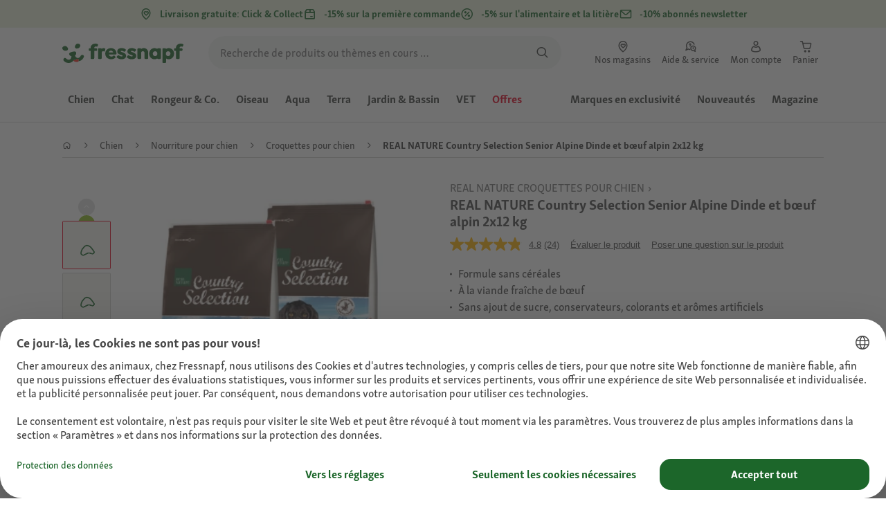

--- FILE ---
content_type: text/html;charset=utf-8
request_url: https://www.fressnapf.ch/fr/p/real-nature-country-selection-senior-alpine-dinde-et-buf-alpin-2x12-kg-1347725/
body_size: 141050
content:
<!DOCTYPE html><html  lang="fr-CH"><head><meta charset="utf-8">
<meta name="viewport" content="width=device-width, initial-scale=1">
<script type="importmap">{"imports":{"#entry":"/_nuxt3/dcWY3N85.js"}}</script>
<title>REAL NATURE Country Selection Senior Alpine Dinde et bœuf alpin 2x12 kg | FRESSNAPF</title>
<link rel="preconnect" href="https://assets.fressnapf.com">
<link rel="preconnect" href="https://media.os.fressnapf.com">
<link rel="preconnect" href="https://connect.facebook.net">
<link rel="preconnect" href="https://www.google.com">
<link rel="preconnect" href="https://www.gstatic.com" crossorigin="anonymous">
<link rel="preconnect" href="https://purpose.maxizoo.fr" data-hid="dns-preconnect-purpose">
<link rel="preconnect" href="https://metrics.maxizoo.fr" data-hid="dns-preconnect-metrics">
<script src="https://www.fressnapf.ch/sst/BxR6g.js" async defer data-hid="server_side_tagging"></script>
<script src="https://apps.bazaarvoice.com/deployments/fressnapf/main_site/production/fr_CH/bv.js" async type="text/javascript" onerror="this.dataset.onerrorfired = true" onload="this.dataset.onloadfired = true" data-hid="bazaarvoice"></script>
<style>@font-face{font-family:"Icons";font-weight:400;font-style:normal;font-display:block;src:url('/fonts/Icons/Icons.woff2') format('woff2');}@font-face{font-family:"FNMZSkolarWeb";font-weight:400;font-style:normal;font-display:swap;src:url('/fonts/FNMZSkolar/FNMZSkolarSansLatnWeb-Rg.woff2') format('woff2');}@font-face{font-family:"FNMZSkolarWeb";font-weight:500;font-style:normal;font-display:swap;src:url('/fonts/FNMZSkolar/FNMZSkolarSansLatnWeb-Me.woff2') format('woff2');}@font-face{font-family:"FNMZSkolarWeb";font-weight:600;font-style:normal;font-display:swap;src:url('/fonts/FNMZSkolar/FNMZSkolarSansLatnWeb-Sb.woff2') format('woff2');}@font-face{font-family:"FNMZSkolarWeb";font-weight:700;font-style:normal;font-display:swap;src:url('/fonts/FNMZSkolar/FNMZSkolarSansLatnWeb-Bd.woff2') format('woff2');}@font-face{font-family:"FNMZSkolarWeb";font-weight:900;font-style:normal;font-display:swap;src:url('/fonts/FNMZSkolar/FNMZSkolarSansLatnWeb-Eb.woff2') format('woff2');}@font-face{font-family:"FNMZSkolar";font-weight:100;font-style:normal;font-display:swap;src:url('/fonts/FNMZSkolar/FNMZSkolarSansLatinRegular.woff2') format('woff2');}@font-face{font-family:"FNMZSkolar";font-weight:700;font-style:normal;font-display:swap;src:url('/fonts/FNMZSkolar/FNMZSkolarSansLatinBold.woff2') format('woff2');}@font-face{font-family:"FNMZSkolar";font-weight:900;font-style:normal;font-display:swap;src:url('/fonts/FNMZSkolar/FNMZSkolarSansLatinExtraBold.woff2') format('woff2');}@font-face{font-family:"FnmzSkolarCompressed";font-weight:100;font-style:normal;font-display:swap;src:url('/fonts/FNMZSkolar/FNMZSkolarSansLatinCompressedRegular.woff2') format('woff2');}@font-face{font-family:"FnmzSkolarCompressed";font-weight:700;font-style:normal;font-display:swap;src:url('/fonts/FNMZSkolar/FNMZSkolarSansLatinCompressedBold.woff2') format('woff2');}@font-face{font-family:"FnmzSkolarCompressed";font-weight:900;font-style:normal;font-display:swap;src:url('/fonts/FNMZSkolar/FNMZSkolarSansLatinCompressedExtraBold.woff2') format('woff2');}@font-face{font-family:"FNMZBoldenVan";font-weight:400;font-style:normal;font-display:swap;src:url('/fonts/FNMZBoldenVan/FNMZBoldenVan.woff2') format('woff2');}.font-icons{font-family:"Icons";}.font-fnmzskolarweb{font-family:"FNMZSkolarWeb";}.font-fnmzskolarweb{font-family:"FNMZSkolarWeb";}.font-fnmzskolarweb{font-family:"FNMZSkolarWeb";}.font-fnmzskolarweb{font-family:"FNMZSkolarWeb";}.font-fnmzskolarweb{font-family:"FNMZSkolarWeb";}.font-fnmzskolar{font-family:"FNMZSkolar";}.font-fnmzskolar{font-family:"FNMZSkolar";}.font-fnmzskolar{font-family:"FNMZSkolar";}.font-fnmzskolarcompressed{font-family:"FnmzSkolarCompressed";}.font-fnmzskolarcompressed{font-family:"FnmzSkolarCompressed";}.font-fnmzskolarcompressed{font-family:"FnmzSkolarCompressed";}.font-fnmzboldenvan{font-family:"FNMZBoldenVan";}</style>
<style>@charset "UTF-8";:root{--color-general-text-status-positive-default:#20852a;--color-general-text-status-negative-default:#cc4136;--color-action-icons-error-default-base:#cc4136;--color-general-icons-neutral-high:#565b56;--color-general-icons-neutral-higher:#383b38;--color-general-icons-primary-default:#43824a;--color-action-text-primary-default-base:#1c662a;--color-action-icons-primary-default-base:#1c662a;--color-action-background-payback-default-base:#003eb0;--color-general-background-status-neutral-default:#ededed;--color-general-background-status-medium-default:#ffebbc;--color-general-background-status-positive-default:#e1f2e0;--color-general-background-status-negative-default:#ffe8e5;--color-general-background-highlight-default:#e7efe8;--color-action-icons-neutral-default-base:#565b56;--color-general-background-promotion-permanent-default:#43824a;--color-general-background-neutral-default:#fff}html{box-sizing:border-box;color:#333;font:100% FnmzSkolar,Helvetica,Arial,sans-serif;-ms-text-size-adjust:100%;-webkit-text-size-adjust:100%;-moz-osx-font-smoothing:grayscale;-webkit-font-smoothing:antialiased;scroll-behavior:smooth;text-rendering:optimizeLegibility}body,html{height:100%}body{margin:0;position:relative;width:100%}body.no-scrolling{overflow:hidden}body.fixed{position:fixed}*,:after,:before{box-sizing:inherit}:focus-visible{outline:2px solid #1c662a;outline-offset:-2px}p{font-size:.875rem;line-height:22px;margin:0 0 16px}@media(min-width:768px){p{font-size:1rem;line-height:24px}}p:last-child{margin-bottom:0}img{max-width:100%}a{color:#1c662a;cursor:pointer;text-decoration:underline}a:hover{color:#659a69}strong{font-weight:700}@media(min-width:300px){.hide-xxs{display:none!important}}@media(max-width:299px){.show-xxs{display:none!important}}@media(min-width:400px){.hide-xs{display:none!important}}@media(max-width:399px){.show-xs{display:none!important}}@media(min-width:476px){.hide-s{display:none!important}}@media(max-width:475px){.show-s{display:none!important}}@media(min-width:768px){.hide-m{display:none!important}}@media(max-width:767px){.show-m{display:none!important}}@media(min-width:1140px){.hide-l{display:none!important}}@media(max-width:1139px){.show-l{display:none!important}}@media(min-width:1120px){.hide-xl{display:none!important}}@media(max-width:1119px){.show-xl{display:none!important}}@media(min-width:1500px){.hide-xl-wp{display:none!important}}@media(max-width:1499px){.show-xl-wp{display:none!important}}@media(min-width:1920px){.hide-xxl{display:none!important}}@media(max-width:1919px){.show-xxl{display:none!important}}.hide-all{display:none!important}.center-flex{display:flex;justify-content:center}table{border-spacing:0}table tr td{padding:0 0 0 16px}table tr td:first-child{padding-left:0}.iban-iframe{border:0;display:block;height:42px;margin:0;padding:0;width:100%}.grecaptcha-badge{visibility:hidden}@media(min-width:768px){.product-detail .product-overview .g-thumbs .swiper-wrapper{flex-direction:column}}.gm-style{font-family:FnmzSkolar,Helvetica,Arial,sans-serif}.focus-visible:focus-visible{outline:2px solid #1c662a;outline-offset:-2px}.focus-visible-inverse:focus-visible{outline:2px solid #fff;outline-offset:-2px}.list--cms{list-style:none;padding-left:20px}.list--cms li{margin-bottom:8px}.list--cms li:before{color:#cdbd90;content:"•";display:inline-block;font-weight:700;margin-left:-1em;width:1em}.list--cms.list--dash li:before{content:"–";width:1.1em}.list--cms.list--check li:before{content:"✓";width:1.3em}.list--cms.list--circle-check li:before{color:#196428;content:"";font-family:Icons,sans-serif;width:1.6em}.button--cms,.link--cms{background-color:transparent;color:#60843e;display:inline;padding:0;text-align:left;text-decoration:underline}.button--cms,.button--cms.button,.link--cms,.link--cms.button{-webkit-appearance:none;-moz-appearance:none;appearance:none;border:0;cursor:pointer;font-family:FnmzSkolar,Helvetica,Arial,sans-serif}.button--cms.button,.link--cms.button{background-color:#1c662a;background-image:none;border-radius:1000px;color:#fff;display:inline-block;font-size:16px;font-weight:600;letter-spacing:0;line-height:1.3;margin:0;outline:0;overflow:visible;padding:8px 20px;position:relative;text-align:center;text-decoration:none;text-shadow:none;text-transform:none;transition:background-color .2s ease-in-out,color .2s ease-in-out;vertical-align:middle;width:auto;-webkit-tap-highlight-color:rgba(0,0,0,0);-webkit-font-smoothing:antialiased}.button--cms.button:active,.button--cms.button:hover,.link--cms.button:active,.link--cms.button:hover{background-color:#659a69}.button--cms.button:focus-visible,.link--cms.button:focus-visible{background-color:#659a69;outline:2px solid #1c662a;outline-offset:0}.button--cms.button.button--large,.link--cms.button.button--large{height:48px}.button--cms.button.button--secondary:active,.button--cms.button.button--secondary:hover,.link--cms.button.button--secondary:active,.link--cms.button.button--secondary:hover{background-color:#659a69}.button--cms.button.button--secondary:focus-visible,.link--cms.button.button--secondary:focus-visible{background-color:#659a69;outline:2px solid #1c662a;outline-offset:0}.button--cms.button.button--secondary.button--large,.link--cms.button.button--secondary.button--large{height:48px}.button--cms.button.button--tertiary,.link--cms.button.button--tertiary{background-color:#fff;border:2px solid #1c662a;color:#1c662a}.button--cms.button.button--tertiary:active,.button--cms.button.button--tertiary:hover,.link--cms.button.button--tertiary:active,.link--cms.button.button--tertiary:hover{background-color:#c1d7c2;border:2px solid #659a69}.button--cms.button.button--tertiary:focus-visible,.link--cms.button.button--tertiary:focus-visible{color:#659a69;outline-color:#659a69}.button--cms.button.button--tertiary.button--status-success,.link--cms.button.button--tertiary.button--status-success{background-color:#fff;border:2px solid #659a69;color:#659a69}.button--cms.button.button--tertiary.button--disabled,.link--cms.button.button--tertiary.button--disabled{background-color:transparent;border:2px solid #c0c4c0;color:#a2a7a2}.button--cms.button.button--tertiary.button--icon-only,.link--cms.button.button--tertiary.button--icon-only{padding:0 8px}.button--cms.button.button--quaternary,.link--cms.button.button--quaternary{background-color:#fff;border:2px solid #1c662a;color:#1c662a}.button--cms.button.button--quaternary:active,.button--cms.button.button--quaternary:hover,.link--cms.button.button--quaternary:active,.link--cms.button.button--quaternary:hover{background-color:#c1d7c2;border:2px solid #659a69}.button--cms.button.button--quaternary:focus-visible,.link--cms.button.button--quaternary:focus-visible{color:#659a69;outline-color:#659a69}.button--cms.button.button--quaternary.button--status-success,.link--cms.button.button--quaternary.button--status-success{background-color:#fff;border:2px solid #659a69;color:#659a69}.button--cms.button.button--quaternary.button--disabled,.link--cms.button.button--quaternary.button--disabled{background-color:transparent;border:2px solid #c0c4c0;color:#a2a7a2}.button--cms.button.button--quaternary.button--icon-only,.link--cms.button.button--quaternary.button--icon-only{padding:0 8px}.button--cms.button.button--neutral,.link--cms.button.button--neutral{background-color:#fff;color:#1c662a}.button--cms.button.button--neutral:active,.button--cms.button.button--neutral:hover,.link--cms.button.button--neutral:active,.link--cms.button.button--neutral:hover{background-color:#ecedec;color:#659a69}.button--cms.button.button--neutral.button--status-loading,.link--cms.button.button--neutral.button--status-loading{background-color:#c0c4c0;border:2px solid #c0c4c0}.button--cms.button.button--neutral.button--disabled,.link--cms.button.button--neutral.button--disabled{background-color:#f4f6f4;border:0;color:#a2a7a2}.button--cms.button.button--neutral.button--icon-only,.link--cms.button.button--neutral.button--icon-only{padding:0 8px}.button--cms.button.button--neutral-inverted,.link--cms.button.button--neutral-inverted{background-color:transparent;border:2px solid #fff;color:#fff}.button--cms.button.button--neutral-inverted:active,.button--cms.button.button--neutral-inverted:hover,.link--cms.button.button--neutral-inverted:active,.link--cms.button.button--neutral-inverted:hover{background-color:#ffffff94}.button--cms.button.button--neutral-inverted.button--status-loading,.link--cms.button.button--neutral-inverted.button--status-loading{background-color:transparent;border:2px solid hsla(0,0%,100%,.18);color:#ffffff2e}.button--cms.button.button--neutral-inverted.button--status-success,.link--cms.button.button--neutral-inverted.button--status-success{background-color:#fff;border:2px solid #659a69;color:#659a69}.button--cms.button.button--neutral-inverted.button--disabled,.link--cms.button.button--neutral-inverted.button--disabled{background-color:transparent;border:2px solid hsla(0,0%,100%,.18);color:#ffffff2e}.button--cms.button.button--neutral-inverted.button--icon-only,.link--cms.button.button--neutral-inverted.button--icon-only{padding:0 8px}.button--cms.button.button-plain,.link--cms.button.button-plain{background-color:transparent;color:#1c662a;justify-content:flex-start;padding:0}.button--cms.button.button-plain:active,.button--cms.button.button-plain:hover,.link--cms.button.button-plain:active,.link--cms.button.button-plain:hover{background-color:transparent;color:#659a69;outline:0}.button--cms.button.button-plain.button--status-loading,.link--cms.button.button-plain.button--status-loading{background:transparent;border:0;color:#383b38;padding-left:28px}.button--cms.button.button-plain.button--status-loading:before,.link--cms.button.button-plain.button--status-loading:before{background-image:url("data:image/svg+xml;charset=utf-8,%3Csvg xmlns='http://www.w3.org/2000/svg' xml:space='preserve' viewBox='0 0 40 40'%3E%3Cpath fill='%23c0c4c0' d='M20.201 5.169c-8.254 0-14.946 6.692-14.946 14.946 0 8.255 6.692 14.946 14.946 14.946s14.946-6.691 14.946-14.946c-.001-8.254-6.692-14.946-14.946-14.946m0 26.58c-6.425 0-11.634-5.208-11.634-11.634 0-6.425 5.209-11.634 11.634-11.634s11.633 5.209 11.633 11.634-5.208 11.634-11.633 11.634' opacity='.2'/%3E%3Cpath fill='%23c0c4c0' d='m26.013 10.047 1.654-2.866a14.86 14.86 0 0 0-7.466-2.012v3.312c2.119 0 4.1.576 5.812 1.566'%3E%3CanimateTransform attributeName='transform' attributeType='xml' dur='0.5s' from='0 20 20' repeatCount='indefinite' to='360 20 20' type='rotate'/%3E%3C/path%3E%3C/svg%3E");left:0}.button--cms.button.button-plain.button--status-success,.link--cms.button.button-plain.button--status-success{background:transparent;border:0;color:#1c662a}.button--cms.button.button-plain.button--disabled,.link--cms.button.button-plain.button--disabled{background:transparent;color:#a2a7a2}.button--cms.button.button-plain:focus-visible,.link--cms.button.button-plain:focus-visible{background-color:transparent;padding:8px 20px}.button--cms.button.button-plain.button--icon-only:focus-visible,.link--cms.button.button-plain.button--icon-only:focus-visible{background:transparent;color:#1c662a;outline:0}.button--cms.button.button--outline-black,.link--cms.button.button--outline-black{background-color:transparent;border:1px solid #d3d2cd;color:#333;font-weight:400;padding-bottom:9px;padding-top:9px}.button--cms.button.button--outline-black:hover,.link--cms.button.button--outline-black:hover{background-color:#3333331a}.button--cms.button.button--outline-black:active,.button--cms.button.button--outline-black:focus,.link--cms.button.button--outline-black:active,.link--cms.button.button--outline-black:focus{background-color:#3333}.button--cms.button.button--disabled,.button--cms.button:disabled,.button--cms.button:disabled[disabled],.link--cms.button.button--disabled,.link--cms.button:disabled,.link--cms.button:disabled[disabled]{background-color:#333;color:#fff;cursor:default;opacity:.15;pointer-events:none}.button--cms.link,.link--cms.link{-webkit-appearance:none;-moz-appearance:none;appearance:none;background-color:transparent;border:0;color:#464646;cursor:pointer;display:inline;font-family:FnmzSkolar,Helvetica,Arial,sans-serif;font-size:14px;line-height:1.5;padding:0;text-align:left;text-decoration:none;-webkit-tap-highlight-color:rgba(0,0,0,0)}.button--cms.link:after,.link--cms.link:after{content:"› ";display:inline-block;padding-left:.15em}.button--cms.link:focus,.link--cms.link:focus{outline:none}.button--cms.link:focus-visible,.link--cms.link:focus-visible{outline:2px solid #1c662a;outline-offset:0}.button--cms.link:hover,.link--cms.link:hover{color:#196428;text-decoration:underline}.button--cms.link.link-text--pre:after,.link--cms.link.link-text--pre:after{display:none}.button--cms.link.link-text--pre:before,.link--cms.link.link-text--pre:before{content:"› ";display:inline-block;padding-left:.15em}.button--cms.link.link--disabled,.button--cms.link:disabled,.button--cms.link:disabled[disabled],.link--cms.link.link--disabled,.link--cms.link:disabled,.link--cms.link:disabled[disabled]{cursor:default;opacity:.5;pointer-events:none}.button--cms[id]:before,.link--cms[id]:before{display:none}.button--cms:focus,.link--cms:focus{outline:none}.button--cms:focus-visible,.link--cms:focus-visible{outline:2px solid #1c662a;outline-offset:0}@property --transition-duration{syntax:"<time>";inherits:false;initial-value:.1s}.fade-enter-active{transition:all var(--transition-duration) ease-in-out}.fade-leave-active{transition:none}.fade-enter-from,.fade-leave-to{opacity:0}.slide-enter-active,.slide-leave-active{opacity:1;transform:translateY(0);transition:transform var(--transition-duration) ease-in-out,opacity var(--transition-duration) ease-in-out}.slide-enter-from,.slide-leave-to{opacity:0;transform:translateY(-100%)}@keyframes bounce{0%{transform:scale(0)}50%{transform:scale(1.25)}to{transform:scale(1)}}.spinner-enter-active{--transition-duration:.1s;transition:opacity var(--transition-duration)}.spinner-enter-active .loading-icon{transform:scale(1)}.spinner-leave-active{transition:opacity var(--transition-duration)}.spinner-leave-active .loading-icon{animation:bounce var(--transition-duration) reverse;transform:scale(1)}.spinner-enter-from,.spinner-leave-to{opacity:0}</style>
<style>.vc-popover-content-wrapper{--popover-horizontal-content-offset:8px;--popover-vertical-content-offset:10px;--popover-caret-horizontal-offset:18px;--popover-caret-vertical-offset:8px;display:block;outline:none;position:absolute;z-index:10}.vc-popover-content-wrapper:not(.is-interactive){pointer-events:none}.vc-popover-content{background-color:var(--vc-popover-content-bg);border:1px solid;border-color:var(--vc-popover-content-border);border-radius:var(--vc-rounded-lg);box-shadow:var(--vc-shadow-lg);color:var(--vc-popover-content-color);font-weight:var(--vc-font-medium);outline:none;padding:4px;position:relative;z-index:10}.vc-popover-content.direction-bottom{margin-top:var(--popover-vertical-content-offset)}.vc-popover-content.direction-top{margin-bottom:var(--popover-vertical-content-offset)}.vc-popover-content.direction-left{margin-right:var(--popover-horizontal-content-offset)}.vc-popover-content.direction-right{margin-left:var(--popover-horizontal-content-offset)}.vc-popover-caret{background-color:inherit;border-left:inherit;border-top:inherit;content:"";display:block;height:12px;position:absolute;width:12px;z-index:-1}.vc-popover-caret.direction-bottom{top:0}.vc-popover-caret.direction-bottom.align-left{transform:translateY(-50%) rotate(45deg)}.vc-popover-caret.direction-bottom.align-center{transform:translate(-50%) translateY(-50%) rotate(45deg)}.vc-popover-caret.direction-bottom.align-right{transform:translateY(-50%) rotate(45deg)}.vc-popover-caret.direction-top{top:100%}.vc-popover-caret.direction-top.align-left{transform:translateY(-50%) rotate(-135deg)}.vc-popover-caret.direction-top.align-center{transform:translate(-50%) translateY(-50%) rotate(-135deg)}.vc-popover-caret.direction-top.align-right{transform:translateY(-50%) rotate(-135deg)}.vc-popover-caret.direction-left{left:100%}.vc-popover-caret.direction-left.align-top{transform:translate(-50%) rotate(135deg)}.vc-popover-caret.direction-left.align-middle{transform:translateY(-50%) translate(-50%) rotate(135deg)}.vc-popover-caret.direction-left.align-bottom{transform:translate(-50%) rotate(135deg)}.vc-popover-caret.direction-right{left:0}.vc-popover-caret.direction-right.align-top{transform:translate(-50%) rotate(-45deg)}.vc-popover-caret.direction-right.align-middle{transform:translateY(-50%) translate(-50%) rotate(-45deg)}.vc-popover-caret.direction-right.align-bottom{transform:translate(-50%) rotate(-45deg)}.vc-popover-caret.align-left{left:var(--popover-caret-horizontal-offset)}.vc-popover-caret.align-center{left:50%}.vc-popover-caret.align-right{right:var(--popover-caret-horizontal-offset)}.vc-popover-caret.align-top{top:var(--popover-caret-vertical-offset)}.vc-popover-caret.align-middle{top:50%}.vc-popover-caret.align-bottom{bottom:var(--popover-caret-vertical-offset)}.vc-day-popover-row{align-items:center;display:flex;transition:var(--vc-day-content-transition)}.vc-day-popover-row-indicator{align-items:center;display:flex;flex-grow:0;justify-content:center;width:15px}.vc-day-popover-row-indicator span{transition:var(--vc-day-content-transition)}.vc-day-popover-row-label{align-items:center;display:flex;flex-grow:1;flex-wrap:none;font-size:var(--vc-text-xs);line-height:var(--vc-leading-normal);margin-left:4px;margin-right:4px;width:-webkit-max-content;width:-moz-max-content;width:max-content}.vc-day-popover-row-highlight{border-radius:3px;height:5px;width:8px}.vc-day-popover-row-bar{height:3px;width:10px}.vc-base-icon{display:inline-block;fill:none;stroke:currentColor;stroke-width:2}.vc-header{display:grid;grid-gap:4px;align-items:center;height:30px;margin-top:10px;padding-left:10px;padding-right:10px}.vc-header.is-lg{font-size:var(--vc-text-lg)}.vc-header.is-xl{font-size:var(--vc-text-xl)}.vc-header.is-2xl{font-size:var(--vc-text-2xl)}.vc-header .vc-title-wrapper{grid-column:title;grid-row:1}.vc-header .vc-prev{grid-column:prev;grid-row:1}.vc-header .vc-next{grid-column:next;grid-row:1}.vc-header .vc-next,.vc-header .vc-prev,.vc-header .vc-title{align-items:center;border:0;border-radius:var(--vc-rounded);cursor:pointer;display:flex;pointer-events:auto;-webkit-user-select:none;-moz-user-select:none;user-select:none}.vc-header .vc-title{color:var(--vc-header-title-color);font-weight:var(--vc-font-semibold);line-height:30px;margin:0;padding:0 8px;white-space:nowrap}.vc-header .vc-title:hover{opacity:.75}.vc-header .vc-arrow{align-items:center;color:var(--vc-header-arrow-color);display:flex;height:30px;justify-content:center;margin:0;padding:0;width:28px}.vc-header .vc-arrow:hover{background:var(--vc-header-arrow-hover-bg)}.vc-header .vc-arrow:disabled{opacity:.25;pointer-events:none}.vc-nav-header{display:flex;justify-content:space-between}.vc-nav-arrow,.vc-nav-item,.vc-nav-title{border:0;border-radius:var(--vc-rounded);cursor:pointer;font-size:var(--vc-text-sm);margin:0;-webkit-user-select:none;-moz-user-select:none;user-select:none;white-space:nowrap}.vc-nav-arrow:hover,.vc-nav-item:hover,.vc-nav-title:hover{background-color:var(--vc-nav-hover-bg)}.vc-nav-arrow:disabled,.vc-nav-item:disabled,.vc-nav-title:disabled{opacity:.25;pointer-events:none}.vc-nav-title{color:var(--vc-nav-title-color);font-weight:var(--vc-font-bold);height:30px;line-height:var(--vc-leading-snug);padding:0 6px}.vc-nav-arrow{align-items:center;color:var(--vc-header-arrow-color);display:flex;height:30px;justify-content:center;padding:0;width:26px}.vc-nav-items{display:grid;grid-template-columns:repeat(3,1fr);grid-row-gap:2px;grid-column-gap:5px;margin-top:2px}.vc-nav-item{font-weight:var(--vc-font-semibold);line-height:var(--vc-leading-snug);padding:6px 0;text-align:center;width:48px}.vc-nav-item.is-active{background-color:var(--vc-nav-item-active-bg);color:var(--vc-nav-item-active-color);font-weight:var(--vc-font-bold)}.vc-nav-item.is-active:not(:focus){box-shadow:var(--vc-nav-item-active-box-shadow)}.vc-nav-item.is-current{color:var(--vc-nav-item-current-color)}.vc-day{min-height:32px;position:relative;z-index:1}.vc-monthly .is-not-in-month *{opacity:0;pointer-events:none}.vc-day-layer{inset:0;pointer-events:none;position:absolute}.vc-day-box-center-center{align-items:center;display:flex;justify-content:center;transform-origin:50% 50%}.vc-day-box-left-center{align-items:center;display:flex;justify-content:flex-start;transform-origin:0 50%}.vc-day-box-right-center{align-items:center;display:flex;justify-content:flex-end;transform-origin:100% 50%}.vc-day-box-center-bottom{align-items:flex-end;display:flex;justify-content:center}.vc-day-content{align-items:center;border-radius:var(--vc-rounded-full);cursor:pointer;display:flex;font-size:var(--vc-text-sm);font-weight:var(--vc-font-medium);height:28px;justify-content:center;line-height:28px;-webkit-user-select:none;-moz-user-select:none;user-select:none;width:28px}.vc-day-content:hover{background-color:var(--vc-day-content-hover-bg)}.vc-day-content.vc-disabled{color:var(--vc-day-content-disabled-color)}.vc-content:not(.vc-base){color:var(--vc-content-color);font-weight:var(--vc-font-bold)}.vc-highlights{overflow:hidden;pointer-events:none;z-index:-1}.vc-highlight{height:28px;width:28px}.vc-highlight.vc-highlight-base-start{border-radius:0!important;border-right-width:0!important;width:50%!important}.vc-highlight.vc-highlight-base-end{border-left-width:0!important;border-radius:0!important;width:50%!important}.vc-highlight.vc-highlight-base-middle{border-left-width:0!important;border-radius:0!important;border-right-width:0!important;margin:0 -1px;width:100%}.vc-highlight-bg-none,.vc-highlight-bg-outline{background-color:var(--vc-highlight-outline-bg);border:2px solid;border-color:var(--vc-highlight-outline-border);border-radius:var(--vc-rounded-full)}.vc-highlight-bg-light{background-color:var(--vc-highlight-light-bg);border-radius:var(--vc-rounded-full)}.vc-highlight-bg-solid{background-color:var(--vc-highlight-solid-bg);border-radius:var(--vc-rounded-full)}.vc-highlight-content-none,.vc-highlight-content-outline{color:var(--vc-highlight-outline-content-color);font-weight:var(--vc-font-bold)}.vc-highlight-content-light{color:var(--vc-highlight-light-content-color);font-weight:var(--vc-font-bold)}.vc-highlight-content-solid{color:var(--vc-highlight-solid-content-color);font-weight:var(--vc-font-bold)}.vc-dots{align-items:center;display:flex;justify-content:center}.vc-dot{border-radius:9999px;height:5px;transition:var(--vc-day-content-transition);width:5px}.vc-dot:not(:last-child){margin-right:3px}.vc-bars{align-items:center;display:flex;justify-content:flex-start;width:75%}.vc-bar{flex-grow:1;height:3px;transition:var(--vc-day-content-transition)}.vc-dot{background-color:var(--vc-dot-bg)}.vc-bar{background-color:var(--vc-bar-bg)}.vc-pane{min-width:250px}.vc-weeknumber{align-items:center;display:flex;justify-content:center;position:absolute}.vc-weeknumber.is-left{left:calc(var(--vc-weeknumber-offset-inside)*-1)}.vc-weeknumber.is-right{right:calc(var(--vc-weeknumber-offset-inside)*-1)}.vc-weeknumber.is-left-outside{left:calc(var(--vc-weeknumber-offset-outside)*-1)}.vc-weeknumber.is-right-outside{right:calc(var(--vc-weeknumber-offset-outside)*-1)}.vc-weeknumber-content{align-items:center;color:var(--vc-weeknumber-color);display:flex;font-size:var(--vc-text-xs);font-style:italic;font-weight:var(--vc-font-medium);height:28px;justify-content:center;margin-top:2px;-webkit-user-select:none;-moz-user-select:none;user-select:none;width:28px}.vc-weeks{position:relative;-webkit-overflow-scrolling:touch;min-width:232px;padding:6px}.vc-weeks.vc-show-weeknumbers-left{margin-left:var(--vc-weeknumber-offset-inside)}.vc-weeks.vc-show-weeknumbers-right{margin-right:var(--vc-weeknumber-offset-inside)}.vc-weekday{color:var(--vc-weekday-color);cursor:default;font-size:var(--vc-text-sm);font-weight:var(--vc-font-bold);line-height:14px;padding-bottom:8px;padding-top:4px;text-align:center;-webkit-user-select:none;-moz-user-select:none;user-select:none}.vc-week,.vc-weekdays{display:grid;grid-template-columns:repeat(7,1fr);position:relative}.vc-pane-container{position:relative;width:100%}.vc-pane-container.in-transition{overflow:hidden}.vc-pane-layout{display:grid}.vc-pane-header-wrapper{pointer-events:none;position:absolute;top:0;width:100%}.vc-day-popover-container{font-size:var(--vc-text-xs);font-weight:var(--vc-font-medium)}.vc-day-popover-header{color:var(--vc-day-popover-header-color);font-size:var(--vc-text-xs);font-weight:var(--vc-font-semibold);text-align:center}.vc-base-select{align-items:center;display:flex;font-size:var(--vc-text-base);font-weight:var(--vc-font-medium);height:30px;justify-content:center;position:relative}.vc-base-select.vc-has-icon select{padding:0 27px 0 9px}.vc-base-select.vc-has-icon .vc-base-sizer{padding:0 28px 0 10px}.vc-base-select.vc-fit-content select{left:0;position:absolute;top:0;width:100%}.vc-base-select .vc-base-icon{opacity:.6;pointer-events:none;position:absolute;right:4px;top:6px}.vc-base-select .vc-base-sizer{color:transparent;font-size:var(--vc-text-base);font-weight:var(--vc-font-medium);margin:0;padding:0 8px}.vc-base-select select{-webkit-appearance:none;-moz-appearance:none;appearance:none;background-color:var(--vc-select-bg);background-image:none;border-radius:var(--vc-rounded);color:var(--vc-select-color);cursor:pointer;display:inline-flex;display:block;height:30px;justify-content:center;line-height:var(--leading-none);margin:0;padding:0 7px;text-align:center;text-indent:0;width:-webkit-max-content;width:-moz-max-content;width:max-content}.vc-base-select select:hover{background-color:var(--vc-select-hover-bg)}.vc-base-select select.vc-align-left{text-align:left}.vc-base-select select.vc-align-right{text-align:right}.vc-time-picker{align-items:center;display:flex;flex-direction:column;padding:8px 4px}.vc-time-picker.vc-invalid{opacity:.5;pointer-events:none}.vc-time-picker.vc-attached{border-top:1px solid var(--vc-time-picker-border)}.vc-time-picker>*+*{margin-top:4px}.vc-time-header{align-items:center;display:flex;font-size:var(--vc-text-sm);font-weight:var(--vc-font-semibold);line-height:21px;margin-top:-4px;padding-left:4px;padding-right:4px;text-transform:uppercase}.vc-time-select-group{align-items:center;background:var(--vc-time-select-group-bg);border:1px solid var(--vc-time-select-group-border);border-radius:var(--vc-rounded-md);display:inline-flex;padding:0 4px}.vc-time-select-group .vc-base-icon{color:var(--vc-time-select-group-icon-color);margin-right:4px}.vc-time-select-group select{background:transparent;padding:0 4px}.vc-time-weekday{color:var(--vc-time-weekday-color);letter-spacing:var(--tracking-wide)}.vc-time-month{color:var(--vc-time-month-color);margin-left:8px}.vc-time-day{color:var(--vc-time-day-color);margin-left:4px}.vc-time-year{color:var(--vc-time-year-color);margin-left:8px}.vc-time-colon{margin:0 1px 2px 2px}.vc-time-decimal{margin:0 0 0 1px}.vc-none-enter-active,.vc-none-leave-active{transition-duration:0s}.vc-fade-enter-active,.vc-fade-leave-active,.vc-slide-down-enter-active,.vc-slide-down-leave-active,.vc-slide-fade-enter-active,.vc-slide-fade-leave-active,.vc-slide-left-enter-active,.vc-slide-left-leave-active,.vc-slide-right-enter-active,.vc-slide-right-leave-active,.vc-slide-up-enter-active,.vc-slide-up-leave-active{-webkit-backface-visibility:hidden;backface-visibility:hidden;pointer-events:none;transition:transform var(--vc-slide-duration) var(--vc-slide-timing),opacity var(--vc-slide-duration) var(--vc-slide-timing)}.vc-fade-leave-active,.vc-none-leave-active,.vc-slide-down-leave-active,.vc-slide-left-leave-active,.vc-slide-right-leave-active,.vc-slide-up-leave-active{position:absolute!important;width:100%}.vc-fade-enter-from,.vc-fade-leave-to,.vc-none-enter-from,.vc-none-leave-to,.vc-slide-down-enter-from,.vc-slide-down-leave-to,.vc-slide-fade-enter-from,.vc-slide-fade-leave-to,.vc-slide-left-enter-from,.vc-slide-left-leave-to,.vc-slide-right-enter-from,.vc-slide-right-leave-to,.vc-slide-up-enter-from,.vc-slide-up-leave-to{opacity:0}.vc-slide-fade-enter-from.direction-left,.vc-slide-fade-leave-to.direction-left,.vc-slide-left-enter-from,.vc-slide-right-leave-to{transform:translate(var(--vc-slide-translate))}.vc-slide-fade-enter-from.direction-right,.vc-slide-fade-leave-to.direction-right,.vc-slide-left-leave-to,.vc-slide-right-enter-from{transform:translate(calc(var(--vc-slide-translate)*-1))}.vc-slide-down-leave-to,.vc-slide-fade-enter-from.direction-top,.vc-slide-fade-leave-to.direction-top,.vc-slide-up-enter-from{transform:translateY(var(--vc-slide-translate))}.vc-slide-down-enter-from,.vc-slide-fade-enter-from.direction-bottom,.vc-slide-fade-leave-to.direction-bottom,.vc-slide-up-leave-to{transform:translateY(calc(var(--vc-slide-translate)*-1))}:root{--vc-white:#fff;--vc-black:#000;--vc-gray-50:#f8fafc;--vc-gray-100:#f1f5f9;--vc-gray-200:#e2e8f0;--vc-gray-300:#cbd5e1;--vc-gray-400:#94a3b8;--vc-gray-500:#64748b;--vc-gray-600:#475569;--vc-gray-700:#334155;--vc-gray-800:#1e293b;--vc-gray-900:#0f172a;--vc-font-family:BlinkMacSystemFont,-apple-system,"Segoe UI","Roboto","Oxygen","Ubuntu","Cantarell","Fira Sans","Droid Sans","Helvetica Neue","Helvetica","Arial",sans-serif;--vc-font-normal:400;--vc-font-medium:500;--vc-font-semibold:600;--vc-font-bold:700;--vc-text-2xs:10px;--vc-text-xs:12px;--vc-text-sm:14px;--vc-text-base:16px;--vc-text-lg:18px;--vc-text-xl:20px;--vc-text-2xl:24px;--vc-leading-none:1;--vc-leading-tight:1.25;--vc-leading-snug:1.375;--vc-leading-normal:1.5;--vc-rounded:.25rem;--vc-rounded-md:.375rem;--vc-rounded-lg:.5rem;--vc-rounded-full:9999px;--vc-shadow:0 1px 3px 0 rgba(0,0,0,.1),0 1px 2px 0 rgba(0,0,0,.06);--vc-shadow-lg:0 10px 15px -3px rgba(0,0,0,.1),0 4px 6px -2px rgba(0,0,0,.05);--vc-shadow-inner:inset 0 2px 4px 0 rgba(0,0,0,.06);--vc-slide-translate:22px;--vc-slide-duration:.15s;--vc-slide-timing:ease;--vc-day-content-transition:all .13s ease-in;--vc-weeknumber-offset-inside:26px;--vc-weeknumber-offset-outside:34px}.vc-gray{--vc-accent-50:var(--vc-gray-50);--vc-accent-100:var(--vc-gray-100);--vc-accent-200:var(--vc-gray-200);--vc-accent-300:var(--vc-gray-300);--vc-accent-400:var(--vc-gray-400);--vc-accent-500:var(--vc-gray-500);--vc-accent-600:var(--vc-gray-600);--vc-accent-700:var(--vc-gray-700);--vc-accent-800:var(--vc-gray-800);--vc-accent-900:var(--vc-gray-900)}.vc-red{--vc-accent-50:#fef2f2;--vc-accent-100:#fee2e2;--vc-accent-200:#fecaca;--vc-accent-300:#fca5a5;--vc-accent-400:#f87171;--vc-accent-500:#ef4444;--vc-accent-600:#dc2626;--vc-accent-700:#b91c1c;--vc-accent-800:#991b1b;--vc-accent-900:#7f1d1d}.vc-orange{--vc-accent-50:#fff7ed;--vc-accent-100:#ffedd5;--vc-accent-200:#fed7aa;--vc-accent-300:#fdba74;--vc-accent-400:#fb923c;--vc-accent-500:#f97316;--vc-accent-600:#ea580c;--vc-accent-700:#c2410c;--vc-accent-800:#9a3412;--vc-accent-900:#7c2d12}.vc-yellow{--vc-accent-50:#fefce8;--vc-accent-100:#fef9c3;--vc-accent-200:#fef08a;--vc-accent-300:#fde047;--vc-accent-400:#facc15;--vc-accent-500:#eab308;--vc-accent-600:#ca8a04;--vc-accent-700:#a16207;--vc-accent-800:#854d0e;--vc-accent-900:#713f12}.vc-green{--vc-accent-50:#f0fdf4;--vc-accent-100:#dcfce7;--vc-accent-200:#bbf7d0;--vc-accent-300:#86efac;--vc-accent-400:#4ade80;--vc-accent-500:#22c55e;--vc-accent-600:#16a34a;--vc-accent-700:#15803d;--vc-accent-800:#166534;--vc-accent-900:#14532d}.vc-teal{--vc-accent-50:#f0fdfa;--vc-accent-100:#ccfbf1;--vc-accent-200:#99f6e4;--vc-accent-300:#5eead4;--vc-accent-400:#2dd4bf;--vc-accent-500:#14b8a6;--vc-accent-600:#0d9488;--vc-accent-700:#0f766e;--vc-accent-800:#115e59;--vc-accent-900:#134e4a}.vc-blue{--vc-accent-50:#eff6ff;--vc-accent-100:#dbeafe;--vc-accent-200:#bfdbfe;--vc-accent-300:#93c5fd;--vc-accent-400:#60a5fa;--vc-accent-500:#3b82f6;--vc-accent-600:#2563eb;--vc-accent-700:#1d4ed8;--vc-accent-800:#1e40af;--vc-accent-900:#1e3a8a}.vc-indigo{--vc-accent-50:#eef2ff;--vc-accent-100:#e0e7ff;--vc-accent-200:#c7d2fe;--vc-accent-300:#a5b4fc;--vc-accent-400:#818cf8;--vc-accent-500:#6366f1;--vc-accent-600:#4f46e5;--vc-accent-700:#4338ca;--vc-accent-800:#3730a3;--vc-accent-900:#312e81}.vc-purple{--vc-accent-50:#faf5ff;--vc-accent-100:#f3e8ff;--vc-accent-200:#e9d5ff;--vc-accent-300:#d8b4fe;--vc-accent-400:#c084fc;--vc-accent-500:#a855f7;--vc-accent-600:#9333ea;--vc-accent-700:#7e22ce;--vc-accent-800:#6b21a8;--vc-accent-900:#581c87}.vc-pink{--vc-accent-50:#fdf2f8;--vc-accent-100:#fce7f3;--vc-accent-200:#fbcfe8;--vc-accent-300:#f9a8d4;--vc-accent-400:#f472b6;--vc-accent-500:#ec4899;--vc-accent-600:#db2777;--vc-accent-700:#be185d;--vc-accent-800:#9d174d;--vc-accent-900:#831843}.vc-focus:focus-within{box-shadow:var(--vc-focus-ring);outline:0}.vc-light{--vc-color:var(--vc-gray-900);--vc-bg:var(--vc-white);--vc-border:var(--vc-gray-300);--vc-hover-bg:rgba(204,214,224,.3);--vc-focus-ring:0 0 0 2px rgba(59,131,246,.4);--vc-header-arrow-color:var(--vc-gray-500);--vc-header-arrow-hover-bg:var(--vc-gray-200);--vc-header-title-color:var(--vc-gray-900);--vc-weekday-color:var(--vc-gray-500);--vc-weeknumber-color:var(--vc-gray-400);--vc-nav-hover-bg:var(--vc-gray-200);--vc-nav-title-color:var(--vc-gray-900);--vc-nav-item-hover-box-shadow:none;--vc-nav-item-active-color:var(--vc-white);--vc-nav-item-active-bg:var(--vc-accent-500);--vc-nav-item-active-box-shadow:var(--vc-shadow);--vc-nav-item-current-color:var(--vc-accent-600);--vc-day-popover-container-color:var(--vc-white);--vc-day-popover-container-bg:var(--vc-gray-800);--vc-day-popover-container-border:var(--vc-gray-700);--vc-day-popover-header-color:var(--vc-gray-700);--vc-popover-content-color:var(--vc-gray-900);--vc-popover-content-bg:var(--vc-gray-50);--vc-popover-content-border:var(--vc-gray-300);--vc-time-picker-border:var(--vc-gray-300);--vc-time-weekday-color:var(--vc-gray-700);--vc-time-month-color:var(--vc-accent-600);--vc-time-day-color:var(--vc-accent-600);--vc-time-year-color:var(--vc-gray-500);--vc-time-select-group-bg:var(--vc-gray-50);--vc-time-select-group-border:var(--vc-gray-300);--vc-time-select-group-icon-color:var(--vc-accent-500);--vc-select-color:var(--vc-gray-900);--vc-select-bg:var(--vc-gray-100);--vc-select-hover-bg:var(--vc-gray-200);--vc-day-content-hover-bg:var(--vc-hover-bg);--vc-day-content-disabled-color:var(--vc-gray-400)}.vc-light .vc-attr,.vc-light.vc-attr{--vc-content-color:var(--vc-accent-600);--vc-highlight-outline-bg:var(--vc-white);--vc-highlight-outline-border:var(--vc-accent-600);--vc-highlight-outline-content-color:var(--vc-accent-700);--vc-highlight-light-bg:var(--vc-accent-200);--vc-highlight-light-content-color:var(--vc-accent-900);--vc-highlight-solid-bg:var(--vc-accent-600);--vc-highlight-solid-content-color:var(--vc-white);--vc-dot-bg:var(--vc-accent-600);--vc-bar-bg:var(--vc-accent-600)}.vc-dark{--vc-color:var(--vc-white);--vc-bg:var(--vc-gray-900);--vc-border:var(--vc-gray-700);--vc-hover-bg:rgba(114,129,151,.3);--vc-focus-ring:0 0 0 2px rgba(59,130,246,.7);--vc-header-arrow-color:var(--vc-gray-300);--vc-header-arrow-hover-bg:var(--vc-gray-800);--vc-header-title-color:var(--vc-gray-100);--vc-weekday-color:var(--vc-accent-200);--vc-weeknumber-color:var(--vc-gray-500);--vc-nav-hover-bg:var(--vc-gray-700);--vc-nav-title-color:var(--vc-gray-100);--vc-nav-item-hover-box-shadow:none;--vc-nav-item-active-color:var(--vc-white);--vc-nav-item-active-bg:var(--vc-accent-500);--vc-nav-item-active-box-shadow:none;--vc-nav-item-current-color:var(--vc-accent-400);--vc-day-popover-container-color:var(--vc-gray-800);--vc-day-popover-container-bg:var(--vc-white);--vc-day-popover-container-border:var(--vc-gray-100);--vc-day-popover-header-color:var(--vc-gray-300);--vc-popover-content-color:var(--vc-white);--vc-popover-content-bg:var(--vc-gray-800);--vc-popover-content-border:var(--vc-gray-700);--vc-time-picker-border:var(--vc-gray-700);--vc-time-weekday-color:var(--vc-gray-400);--vc-time-month-color:var(--vc-accent-400);--vc-time-day-color:var(--vc-accent-400);--vc-time-year-color:var(--vc-gray-500);--vc-time-select-group-bg:var(--vc-gray-700);--vc-time-select-group-border:var(--vc-gray-500);--vc-time-select-group-icon-color:var(--vc-accent-400);--vc-select-color:var(--vc-gray-200);--vc-select-bg:var(--vc-gray-700);--vc-select-hover-bg:var(--vc-gray-600);--vc-day-content-hover-bg:var(--vc-hover-bg);--vc-day-content-disabled-color:var(--vc-gray-600)}.vc-dark .vc-attr,.vc-dark.vc-attr{--vc-content-color:var(--vc-accent-500);--vc-highlight-outline-bg:var(--vc-gray-900);--vc-highlight-outline-border:var(--vc-accent-300);--vc-highlight-outline-content-color:var(--vc-accent-200);--vc-highlight-light-bg:var(--vc-accent-800);--vc-highlight-light-content-color:var(--vc-accent-100);--vc-highlight-solid-bg:var(--vc-accent-500);--vc-highlight-solid-content-color:var(--vc-white);--vc-dot-bg:var(--vc-accent-500);--vc-bar-bg:var(--vc-accent-500)}.vc-container{background-color:var(--vc-bg);color:var(--vc-color);display:inline-flex;font-family:var(--vc-font-family);height:-webkit-max-content;height:-moz-max-content;height:max-content;position:relative;width:-webkit-max-content;width:-moz-max-content;width:max-content;-webkit-font-smoothing:antialiased;-moz-osx-font-smoothing:grayscale;-webkit-tap-highlight-color:transparent}.vc-container,.vc-container *{box-sizing:border-box}.vc-container :focus,.vc-container:focus{outline:none}.vc-container .vc-container{border:none}.vc-bordered{border:1px solid;border-color:var(--vc-border);border-radius:var(--vc-rounded-lg)}.vc-expanded{min-width:100%}.vc-transparent{background-color:transparent}.vc-date-picker-content{background-color:var(--vc-bg);padding:0}.vc-date-picker-content .vc-container{border:0}</style>
<style>img[data-v-b76f94f1]{display:block;height:auto;max-width:100%;-o-object-fit:cover;object-fit:cover;width:100%}img.image--round[data-v-b76f94f1]{border-radius:50%}img.image--rounded-corners[data-v-b76f94f1]{border-radius:5px}img.image--fullsize[data-v-b76f94f1]{height:100%}img.lazyload[data-v-b76f94f1],img.lazyloading[data-v-b76f94f1]{background-color:#f7f5f0;background-image:url(/_nuxt3/preloader.B1sdQApp.gif);background-position:50%;background-repeat:no-repeat;background-size:50px 50px}.picture-copyright .image--rounded-corners[data-v-b76f94f1]{border-radius:5px 5px 0 0}.picture-information[data-v-b76f94f1]{background-color:#f2f2f2;font-size:14px;line-height:22px;padding:16px 16px 24px}@media(min-width:768px){.picture-information[data-v-b76f94f1]{font-size:16px;line-height:24px}}.picture-information .picture-copyright[data-v-b76f94f1]{color:#565b56}</style>
<style>.grid-item[data-v-7672e80e]{margin-bottom:20px;margin-left:10px;margin-right:10px;width:calc(100% - 20px)}.grid-item[data-v-7672e80e],.grid-item.grid-item--1[data-v-7672e80e]{flex-basis:auto;flex-grow:1;flex-shrink:0}.grid-item.grid-item--1[data-v-7672e80e]{width:calc(8.33333% - 20px)}.grid-item.grid-item--2[data-v-7672e80e]{flex-basis:auto;flex-grow:1;flex-shrink:0;width:calc(16.66667% - 20px)}.grid-item.grid-item--3[data-v-7672e80e]{flex-basis:auto;flex-grow:1;flex-shrink:0;width:calc(25% - 20px)}.grid-item.grid-item--4[data-v-7672e80e]{flex-basis:auto;flex-grow:1;flex-shrink:0;width:calc(33.33333% - 20px)}.grid-item.grid-item--5[data-v-7672e80e]{flex-basis:auto;flex-grow:1;flex-shrink:0;width:calc(41.66667% - 20px)}.grid-item.grid-item--6[data-v-7672e80e]{flex-basis:auto;flex-grow:1;flex-shrink:0;width:calc(50% - 20px)}.grid-item.grid-item--7[data-v-7672e80e]{flex-basis:auto;flex-grow:1;flex-shrink:0;width:calc(58.33333% - 20px)}.grid-item.grid-item--8[data-v-7672e80e]{flex-basis:auto;flex-grow:1;flex-shrink:0;width:calc(66.66667% - 20px)}.grid-item.grid-item--9[data-v-7672e80e]{flex-basis:auto;flex-grow:1;flex-shrink:0;width:calc(75% - 20px)}.grid-item.grid-item--10[data-v-7672e80e]{flex-basis:auto;flex-grow:1;flex-shrink:0;width:calc(83.33333% - 20px)}.grid-item.grid-item--11[data-v-7672e80e]{flex-basis:auto;flex-grow:1;flex-shrink:0;width:calc(91.66667% - 20px)}.grid-item.grid-item--12[data-v-7672e80e]{flex-basis:auto;flex-grow:1;flex-shrink:0;width:calc(100% - 20px)}@media(min-width:300px){.grid-item.grid-item--xxs--1[data-v-7672e80e]{flex-basis:auto;flex-grow:1;flex-shrink:0;width:calc(8.33333% - 20px)}.grid-item.grid-item--xxs--2[data-v-7672e80e]{flex-basis:auto;flex-grow:1;flex-shrink:0;width:calc(16.66667% - 20px)}.grid-item.grid-item--xxs--3[data-v-7672e80e]{flex-basis:auto;flex-grow:1;flex-shrink:0;width:calc(25% - 20px)}.grid-item.grid-item--xxs--4[data-v-7672e80e]{flex-basis:auto;flex-grow:1;flex-shrink:0;width:calc(33.33333% - 20px)}.grid-item.grid-item--xxs--5[data-v-7672e80e]{flex-basis:auto;flex-grow:1;flex-shrink:0;width:calc(41.66667% - 20px)}.grid-item.grid-item--xxs--6[data-v-7672e80e]{flex-basis:auto;flex-grow:1;flex-shrink:0;width:calc(50% - 20px)}.grid-item.grid-item--xxs--7[data-v-7672e80e]{flex-basis:auto;flex-grow:1;flex-shrink:0;width:calc(58.33333% - 20px)}.grid-item.grid-item--xxs--8[data-v-7672e80e]{flex-basis:auto;flex-grow:1;flex-shrink:0;width:calc(66.66667% - 20px)}.grid-item.grid-item--xxs--9[data-v-7672e80e]{flex-basis:auto;flex-grow:1;flex-shrink:0;width:calc(75% - 20px)}.grid-item.grid-item--xxs--10[data-v-7672e80e]{flex-basis:auto;flex-grow:1;flex-shrink:0;width:calc(83.33333% - 20px)}.grid-item.grid-item--xxs--11[data-v-7672e80e]{flex-basis:auto;flex-grow:1;flex-shrink:0;width:calc(91.66667% - 20px)}.grid-item.grid-item--xxs--12[data-v-7672e80e]{flex-basis:auto;flex-grow:1;flex-shrink:0;width:calc(100% - 20px)}}@media(min-width:400px){.grid-item.grid-item--xs--1[data-v-7672e80e]{flex-basis:auto;flex-grow:1;flex-shrink:0;width:calc(8.33333% - 20px)}.grid-item.grid-item--xs--2[data-v-7672e80e]{flex-basis:auto;flex-grow:1;flex-shrink:0;width:calc(16.66667% - 20px)}.grid-item.grid-item--xs--3[data-v-7672e80e]{flex-basis:auto;flex-grow:1;flex-shrink:0;width:calc(25% - 20px)}.grid-item.grid-item--xs--4[data-v-7672e80e]{flex-basis:auto;flex-grow:1;flex-shrink:0;width:calc(33.33333% - 20px)}.grid-item.grid-item--xs--5[data-v-7672e80e]{flex-basis:auto;flex-grow:1;flex-shrink:0;width:calc(41.66667% - 20px)}.grid-item.grid-item--xs--6[data-v-7672e80e]{flex-basis:auto;flex-grow:1;flex-shrink:0;width:calc(50% - 20px)}.grid-item.grid-item--xs--7[data-v-7672e80e]{flex-basis:auto;flex-grow:1;flex-shrink:0;width:calc(58.33333% - 20px)}.grid-item.grid-item--xs--8[data-v-7672e80e]{flex-basis:auto;flex-grow:1;flex-shrink:0;width:calc(66.66667% - 20px)}.grid-item.grid-item--xs--9[data-v-7672e80e]{flex-basis:auto;flex-grow:1;flex-shrink:0;width:calc(75% - 20px)}.grid-item.grid-item--xs--10[data-v-7672e80e]{flex-basis:auto;flex-grow:1;flex-shrink:0;width:calc(83.33333% - 20px)}.grid-item.grid-item--xs--11[data-v-7672e80e]{flex-basis:auto;flex-grow:1;flex-shrink:0;width:calc(91.66667% - 20px)}.grid-item.grid-item--xs--12[data-v-7672e80e]{flex-basis:auto;flex-grow:1;flex-shrink:0;width:calc(100% - 20px)}}@media(min-width:476px){.grid-item.grid-item--s--1[data-v-7672e80e]{flex-basis:auto;flex-grow:1;flex-shrink:0;width:calc(8.33333% - 20px)}.grid-item.grid-item--s--2[data-v-7672e80e]{flex-basis:auto;flex-grow:1;flex-shrink:0;width:calc(16.66667% - 20px)}.grid-item.grid-item--s--3[data-v-7672e80e]{flex-basis:auto;flex-grow:1;flex-shrink:0;width:calc(25% - 20px)}.grid-item.grid-item--s--4[data-v-7672e80e]{flex-basis:auto;flex-grow:1;flex-shrink:0;width:calc(33.33333% - 20px)}.grid-item.grid-item--s--5[data-v-7672e80e]{flex-basis:auto;flex-grow:1;flex-shrink:0;width:calc(41.66667% - 20px)}.grid-item.grid-item--s--6[data-v-7672e80e]{flex-basis:auto;flex-grow:1;flex-shrink:0;width:calc(50% - 20px)}.grid-item.grid-item--s--7[data-v-7672e80e]{flex-basis:auto;flex-grow:1;flex-shrink:0;width:calc(58.33333% - 20px)}.grid-item.grid-item--s--8[data-v-7672e80e]{flex-basis:auto;flex-grow:1;flex-shrink:0;width:calc(66.66667% - 20px)}.grid-item.grid-item--s--9[data-v-7672e80e]{flex-basis:auto;flex-grow:1;flex-shrink:0;width:calc(75% - 20px)}.grid-item.grid-item--s--10[data-v-7672e80e]{flex-basis:auto;flex-grow:1;flex-shrink:0;width:calc(83.33333% - 20px)}.grid-item.grid-item--s--11[data-v-7672e80e]{flex-basis:auto;flex-grow:1;flex-shrink:0;width:calc(91.66667% - 20px)}.grid-item.grid-item--s--12[data-v-7672e80e]{flex-basis:auto;flex-grow:1;flex-shrink:0;width:calc(100% - 20px)}}@media(min-width:768px){.grid-item.grid-item--m--1[data-v-7672e80e]{flex-basis:auto;flex-grow:1;flex-shrink:0;width:calc(8.33333% - 20px)}.grid-item.grid-item--m--2[data-v-7672e80e]{flex-basis:auto;flex-grow:1;flex-shrink:0;width:calc(16.66667% - 20px)}.grid-item.grid-item--m--3[data-v-7672e80e]{flex-basis:auto;flex-grow:1;flex-shrink:0;width:calc(25% - 20px)}.grid-item.grid-item--m--4[data-v-7672e80e]{flex-basis:auto;flex-grow:1;flex-shrink:0;width:calc(33.33333% - 20px)}.grid-item.grid-item--m--5[data-v-7672e80e]{flex-basis:auto;flex-grow:1;flex-shrink:0;width:calc(41.66667% - 20px)}.grid-item.grid-item--m--6[data-v-7672e80e]{flex-basis:auto;flex-grow:1;flex-shrink:0;width:calc(50% - 20px)}.grid-item.grid-item--m--7[data-v-7672e80e]{flex-basis:auto;flex-grow:1;flex-shrink:0;width:calc(58.33333% - 20px)}.grid-item.grid-item--m--8[data-v-7672e80e]{flex-basis:auto;flex-grow:1;flex-shrink:0;width:calc(66.66667% - 20px)}.grid-item.grid-item--m--9[data-v-7672e80e]{flex-basis:auto;flex-grow:1;flex-shrink:0;width:calc(75% - 20px)}.grid-item.grid-item--m--10[data-v-7672e80e]{flex-basis:auto;flex-grow:1;flex-shrink:0;width:calc(83.33333% - 20px)}.grid-item.grid-item--m--11[data-v-7672e80e]{flex-basis:auto;flex-grow:1;flex-shrink:0;width:calc(91.66667% - 20px)}.grid-item.grid-item--m--12[data-v-7672e80e]{flex-basis:auto;flex-grow:1;flex-shrink:0;width:calc(100% - 20px)}}@media(min-width:1140px){.grid-item.grid-item--l--1[data-v-7672e80e]{flex-basis:auto;flex-grow:1;flex-shrink:0;width:calc(8.33333% - 20px)}.grid-item.grid-item--l--2[data-v-7672e80e]{flex-basis:auto;flex-grow:1;flex-shrink:0;width:calc(16.66667% - 20px)}.grid-item.grid-item--l--3[data-v-7672e80e]{flex-basis:auto;flex-grow:1;flex-shrink:0;width:calc(25% - 20px)}.grid-item.grid-item--l--4[data-v-7672e80e]{flex-basis:auto;flex-grow:1;flex-shrink:0;width:calc(33.33333% - 20px)}.grid-item.grid-item--l--5[data-v-7672e80e]{flex-basis:auto;flex-grow:1;flex-shrink:0;width:calc(41.66667% - 20px)}.grid-item.grid-item--l--6[data-v-7672e80e]{flex-basis:auto;flex-grow:1;flex-shrink:0;width:calc(50% - 20px)}.grid-item.grid-item--l--7[data-v-7672e80e]{flex-basis:auto;flex-grow:1;flex-shrink:0;width:calc(58.33333% - 20px)}.grid-item.grid-item--l--8[data-v-7672e80e]{flex-basis:auto;flex-grow:1;flex-shrink:0;width:calc(66.66667% - 20px)}.grid-item.grid-item--l--9[data-v-7672e80e]{flex-basis:auto;flex-grow:1;flex-shrink:0;width:calc(75% - 20px)}.grid-item.grid-item--l--10[data-v-7672e80e]{flex-basis:auto;flex-grow:1;flex-shrink:0;width:calc(83.33333% - 20px)}.grid-item.grid-item--l--11[data-v-7672e80e]{flex-basis:auto;flex-grow:1;flex-shrink:0;width:calc(91.66667% - 20px)}.grid-item.grid-item--l--12[data-v-7672e80e]{flex-basis:auto;flex-grow:1;flex-shrink:0;width:calc(100% - 20px)}}@media(min-width:1120px){.grid-item.grid-item--xl--1[data-v-7672e80e]{flex-basis:auto;flex-grow:1;flex-shrink:0;width:calc(8.33333% - 20px)}.grid-item.grid-item--xl--2[data-v-7672e80e]{flex-basis:auto;flex-grow:1;flex-shrink:0;width:calc(16.66667% - 20px)}.grid-item.grid-item--xl--3[data-v-7672e80e]{flex-basis:auto;flex-grow:1;flex-shrink:0;width:calc(25% - 20px)}.grid-item.grid-item--xl--4[data-v-7672e80e]{flex-basis:auto;flex-grow:1;flex-shrink:0;width:calc(33.33333% - 20px)}.grid-item.grid-item--xl--5[data-v-7672e80e]{flex-basis:auto;flex-grow:1;flex-shrink:0;width:calc(41.66667% - 20px)}.grid-item.grid-item--xl--6[data-v-7672e80e]{flex-basis:auto;flex-grow:1;flex-shrink:0;width:calc(50% - 20px)}.grid-item.grid-item--xl--7[data-v-7672e80e]{flex-basis:auto;flex-grow:1;flex-shrink:0;width:calc(58.33333% - 20px)}.grid-item.grid-item--xl--8[data-v-7672e80e]{flex-basis:auto;flex-grow:1;flex-shrink:0;width:calc(66.66667% - 20px)}.grid-item.grid-item--xl--9[data-v-7672e80e]{flex-basis:auto;flex-grow:1;flex-shrink:0;width:calc(75% - 20px)}.grid-item.grid-item--xl--10[data-v-7672e80e]{flex-basis:auto;flex-grow:1;flex-shrink:0;width:calc(83.33333% - 20px)}.grid-item.grid-item--xl--11[data-v-7672e80e]{flex-basis:auto;flex-grow:1;flex-shrink:0;width:calc(91.66667% - 20px)}.grid-item.grid-item--xl--12[data-v-7672e80e]{flex-basis:auto;flex-grow:1;flex-shrink:0;width:calc(100% - 20px)}}@media(min-width:1500px){.grid-item.grid-item--xl-wp--1[data-v-7672e80e]{flex-basis:auto;flex-grow:1;flex-shrink:0;width:calc(8.33333% - 20px)}.grid-item.grid-item--xl-wp--2[data-v-7672e80e]{flex-basis:auto;flex-grow:1;flex-shrink:0;width:calc(16.66667% - 20px)}.grid-item.grid-item--xl-wp--3[data-v-7672e80e]{flex-basis:auto;flex-grow:1;flex-shrink:0;width:calc(25% - 20px)}.grid-item.grid-item--xl-wp--4[data-v-7672e80e]{flex-basis:auto;flex-grow:1;flex-shrink:0;width:calc(33.33333% - 20px)}.grid-item.grid-item--xl-wp--5[data-v-7672e80e]{flex-basis:auto;flex-grow:1;flex-shrink:0;width:calc(41.66667% - 20px)}.grid-item.grid-item--xl-wp--6[data-v-7672e80e]{flex-basis:auto;flex-grow:1;flex-shrink:0;width:calc(50% - 20px)}.grid-item.grid-item--xl-wp--7[data-v-7672e80e]{flex-basis:auto;flex-grow:1;flex-shrink:0;width:calc(58.33333% - 20px)}.grid-item.grid-item--xl-wp--8[data-v-7672e80e]{flex-basis:auto;flex-grow:1;flex-shrink:0;width:calc(66.66667% - 20px)}.grid-item.grid-item--xl-wp--9[data-v-7672e80e]{flex-basis:auto;flex-grow:1;flex-shrink:0;width:calc(75% - 20px)}.grid-item.grid-item--xl-wp--10[data-v-7672e80e]{flex-basis:auto;flex-grow:1;flex-shrink:0;width:calc(83.33333% - 20px)}.grid-item.grid-item--xl-wp--11[data-v-7672e80e]{flex-basis:auto;flex-grow:1;flex-shrink:0;width:calc(91.66667% - 20px)}.grid-item.grid-item--xl-wp--12[data-v-7672e80e]{flex-basis:auto;flex-grow:1;flex-shrink:0;width:calc(100% - 20px)}}@media(min-width:1920px){.grid-item.grid-item--xxl--1[data-v-7672e80e]{flex-basis:auto;flex-grow:1;flex-shrink:0;width:calc(8.33333% - 20px)}.grid-item.grid-item--xxl--2[data-v-7672e80e]{flex-basis:auto;flex-grow:1;flex-shrink:0;width:calc(16.66667% - 20px)}.grid-item.grid-item--xxl--3[data-v-7672e80e]{flex-basis:auto;flex-grow:1;flex-shrink:0;width:calc(25% - 20px)}.grid-item.grid-item--xxl--4[data-v-7672e80e]{flex-basis:auto;flex-grow:1;flex-shrink:0;width:calc(33.33333% - 20px)}.grid-item.grid-item--xxl--5[data-v-7672e80e]{flex-basis:auto;flex-grow:1;flex-shrink:0;width:calc(41.66667% - 20px)}.grid-item.grid-item--xxl--6[data-v-7672e80e]{flex-basis:auto;flex-grow:1;flex-shrink:0;width:calc(50% - 20px)}.grid-item.grid-item--xxl--7[data-v-7672e80e]{flex-basis:auto;flex-grow:1;flex-shrink:0;width:calc(58.33333% - 20px)}.grid-item.grid-item--xxl--8[data-v-7672e80e]{flex-basis:auto;flex-grow:1;flex-shrink:0;width:calc(66.66667% - 20px)}.grid-item.grid-item--xxl--9[data-v-7672e80e]{flex-basis:auto;flex-grow:1;flex-shrink:0;width:calc(75% - 20px)}.grid-item.grid-item--xxl--10[data-v-7672e80e]{flex-basis:auto;flex-grow:1;flex-shrink:0;width:calc(83.33333% - 20px)}.grid-item.grid-item--xxl--11[data-v-7672e80e]{flex-basis:auto;flex-grow:1;flex-shrink:0;width:calc(91.66667% - 20px)}.grid-item.grid-item--xxl--12[data-v-7672e80e]{flex-basis:auto;flex-grow:1;flex-shrink:0;width:calc(100% - 20px)}}.grid-item.grid-item--push--1[data-v-7672e80e]{flex-grow:0;left:8.33333%;position:relative}.grid-item.grid-item--push--2[data-v-7672e80e]{flex-grow:0;left:16.66667%;position:relative}.grid-item.grid-item--push--3[data-v-7672e80e]{flex-grow:0;left:25%;position:relative}.grid-item.grid-item--push--4[data-v-7672e80e]{flex-grow:0;left:33.33333%;position:relative}.grid-item.grid-item--push--5[data-v-7672e80e]{flex-grow:0;left:41.66667%;position:relative}.grid-item.grid-item--push--6[data-v-7672e80e]{flex-grow:0;left:50%;position:relative}.grid-item.grid-item--push--7[data-v-7672e80e]{flex-grow:0;left:58.33333%;position:relative}.grid-item.grid-item--push--8[data-v-7672e80e]{flex-grow:0;left:66.66667%;position:relative}.grid-item.grid-item--push--9[data-v-7672e80e]{flex-grow:0;left:75%;position:relative}.grid-item.grid-item--push--10[data-v-7672e80e]{flex-grow:0;left:83.33333%;position:relative}.grid-item.grid-item--push--11[data-v-7672e80e]{flex-grow:0;left:91.66667%;position:relative}.grid-item.grid-item--push--12[data-v-7672e80e]{flex-grow:0;left:100%;position:relative}@media(min-width:300px){.grid-item.grid-item--push--xxs--0[data-v-7672e80e]{flex-grow:0;left:0;position:relative}.grid-item.grid-item--push--xxs--1[data-v-7672e80e]{flex-grow:0;left:8.33333%;position:relative}.grid-item.grid-item--push--xxs--2[data-v-7672e80e]{flex-grow:0;left:16.66667%;position:relative}.grid-item.grid-item--push--xxs--3[data-v-7672e80e]{flex-grow:0;left:25%;position:relative}.grid-item.grid-item--push--xxs--4[data-v-7672e80e]{flex-grow:0;left:33.33333%;position:relative}.grid-item.grid-item--push--xxs--5[data-v-7672e80e]{flex-grow:0;left:41.66667%;position:relative}.grid-item.grid-item--push--xxs--6[data-v-7672e80e]{flex-grow:0;left:50%;position:relative}.grid-item.grid-item--push--xxs--7[data-v-7672e80e]{flex-grow:0;left:58.33333%;position:relative}.grid-item.grid-item--push--xxs--8[data-v-7672e80e]{flex-grow:0;left:66.66667%;position:relative}.grid-item.grid-item--push--xxs--9[data-v-7672e80e]{flex-grow:0;left:75%;position:relative}.grid-item.grid-item--push--xxs--10[data-v-7672e80e]{flex-grow:0;left:83.33333%;position:relative}.grid-item.grid-item--push--xxs--11[data-v-7672e80e]{flex-grow:0;left:91.66667%;position:relative}.grid-item.grid-item--push--xxs--12[data-v-7672e80e]{flex-grow:0;left:100%;position:relative}}@media(min-width:400px){.grid-item.grid-item--push--xs--0[data-v-7672e80e]{flex-grow:0;left:0;position:relative}.grid-item.grid-item--push--xs--1[data-v-7672e80e]{flex-grow:0;left:8.33333%;position:relative}.grid-item.grid-item--push--xs--2[data-v-7672e80e]{flex-grow:0;left:16.66667%;position:relative}.grid-item.grid-item--push--xs--3[data-v-7672e80e]{flex-grow:0;left:25%;position:relative}.grid-item.grid-item--push--xs--4[data-v-7672e80e]{flex-grow:0;left:33.33333%;position:relative}.grid-item.grid-item--push--xs--5[data-v-7672e80e]{flex-grow:0;left:41.66667%;position:relative}.grid-item.grid-item--push--xs--6[data-v-7672e80e]{flex-grow:0;left:50%;position:relative}.grid-item.grid-item--push--xs--7[data-v-7672e80e]{flex-grow:0;left:58.33333%;position:relative}.grid-item.grid-item--push--xs--8[data-v-7672e80e]{flex-grow:0;left:66.66667%;position:relative}.grid-item.grid-item--push--xs--9[data-v-7672e80e]{flex-grow:0;left:75%;position:relative}.grid-item.grid-item--push--xs--10[data-v-7672e80e]{flex-grow:0;left:83.33333%;position:relative}.grid-item.grid-item--push--xs--11[data-v-7672e80e]{flex-grow:0;left:91.66667%;position:relative}.grid-item.grid-item--push--xs--12[data-v-7672e80e]{flex-grow:0;left:100%;position:relative}}@media(min-width:476px){.grid-item.grid-item--push--s--0[data-v-7672e80e]{flex-grow:0;left:0;position:relative}.grid-item.grid-item--push--s--1[data-v-7672e80e]{flex-grow:0;left:8.33333%;position:relative}.grid-item.grid-item--push--s--2[data-v-7672e80e]{flex-grow:0;left:16.66667%;position:relative}.grid-item.grid-item--push--s--3[data-v-7672e80e]{flex-grow:0;left:25%;position:relative}.grid-item.grid-item--push--s--4[data-v-7672e80e]{flex-grow:0;left:33.33333%;position:relative}.grid-item.grid-item--push--s--5[data-v-7672e80e]{flex-grow:0;left:41.66667%;position:relative}.grid-item.grid-item--push--s--6[data-v-7672e80e]{flex-grow:0;left:50%;position:relative}.grid-item.grid-item--push--s--7[data-v-7672e80e]{flex-grow:0;left:58.33333%;position:relative}.grid-item.grid-item--push--s--8[data-v-7672e80e]{flex-grow:0;left:66.66667%;position:relative}.grid-item.grid-item--push--s--9[data-v-7672e80e]{flex-grow:0;left:75%;position:relative}.grid-item.grid-item--push--s--10[data-v-7672e80e]{flex-grow:0;left:83.33333%;position:relative}.grid-item.grid-item--push--s--11[data-v-7672e80e]{flex-grow:0;left:91.66667%;position:relative}.grid-item.grid-item--push--s--12[data-v-7672e80e]{flex-grow:0;left:100%;position:relative}}@media(min-width:768px){.grid-item.grid-item--push--m--0[data-v-7672e80e]{flex-grow:0;left:0;position:relative}.grid-item.grid-item--push--m--1[data-v-7672e80e]{flex-grow:0;left:8.33333%;position:relative}.grid-item.grid-item--push--m--2[data-v-7672e80e]{flex-grow:0;left:16.66667%;position:relative}.grid-item.grid-item--push--m--3[data-v-7672e80e]{flex-grow:0;left:25%;position:relative}.grid-item.grid-item--push--m--4[data-v-7672e80e]{flex-grow:0;left:33.33333%;position:relative}.grid-item.grid-item--push--m--5[data-v-7672e80e]{flex-grow:0;left:41.66667%;position:relative}.grid-item.grid-item--push--m--6[data-v-7672e80e]{flex-grow:0;left:50%;position:relative}.grid-item.grid-item--push--m--7[data-v-7672e80e]{flex-grow:0;left:58.33333%;position:relative}.grid-item.grid-item--push--m--8[data-v-7672e80e]{flex-grow:0;left:66.66667%;position:relative}.grid-item.grid-item--push--m--9[data-v-7672e80e]{flex-grow:0;left:75%;position:relative}.grid-item.grid-item--push--m--10[data-v-7672e80e]{flex-grow:0;left:83.33333%;position:relative}.grid-item.grid-item--push--m--11[data-v-7672e80e]{flex-grow:0;left:91.66667%;position:relative}.grid-item.grid-item--push--m--12[data-v-7672e80e]{flex-grow:0;left:100%;position:relative}}@media(min-width:1140px){.grid-item.grid-item--push--l--0[data-v-7672e80e]{flex-grow:0;left:0;position:relative}.grid-item.grid-item--push--l--1[data-v-7672e80e]{flex-grow:0;left:8.33333%;position:relative}.grid-item.grid-item--push--l--2[data-v-7672e80e]{flex-grow:0;left:16.66667%;position:relative}.grid-item.grid-item--push--l--3[data-v-7672e80e]{flex-grow:0;left:25%;position:relative}.grid-item.grid-item--push--l--4[data-v-7672e80e]{flex-grow:0;left:33.33333%;position:relative}.grid-item.grid-item--push--l--5[data-v-7672e80e]{flex-grow:0;left:41.66667%;position:relative}.grid-item.grid-item--push--l--6[data-v-7672e80e]{flex-grow:0;left:50%;position:relative}.grid-item.grid-item--push--l--7[data-v-7672e80e]{flex-grow:0;left:58.33333%;position:relative}.grid-item.grid-item--push--l--8[data-v-7672e80e]{flex-grow:0;left:66.66667%;position:relative}.grid-item.grid-item--push--l--9[data-v-7672e80e]{flex-grow:0;left:75%;position:relative}.grid-item.grid-item--push--l--10[data-v-7672e80e]{flex-grow:0;left:83.33333%;position:relative}.grid-item.grid-item--push--l--11[data-v-7672e80e]{flex-grow:0;left:91.66667%;position:relative}.grid-item.grid-item--push--l--12[data-v-7672e80e]{flex-grow:0;left:100%;position:relative}}@media(min-width:1120px){.grid-item.grid-item--push--xl--0[data-v-7672e80e]{flex-grow:0;left:0;position:relative}.grid-item.grid-item--push--xl--1[data-v-7672e80e]{flex-grow:0;left:8.33333%;position:relative}.grid-item.grid-item--push--xl--2[data-v-7672e80e]{flex-grow:0;left:16.66667%;position:relative}.grid-item.grid-item--push--xl--3[data-v-7672e80e]{flex-grow:0;left:25%;position:relative}.grid-item.grid-item--push--xl--4[data-v-7672e80e]{flex-grow:0;left:33.33333%;position:relative}.grid-item.grid-item--push--xl--5[data-v-7672e80e]{flex-grow:0;left:41.66667%;position:relative}.grid-item.grid-item--push--xl--6[data-v-7672e80e]{flex-grow:0;left:50%;position:relative}.grid-item.grid-item--push--xl--7[data-v-7672e80e]{flex-grow:0;left:58.33333%;position:relative}.grid-item.grid-item--push--xl--8[data-v-7672e80e]{flex-grow:0;left:66.66667%;position:relative}.grid-item.grid-item--push--xl--9[data-v-7672e80e]{flex-grow:0;left:75%;position:relative}.grid-item.grid-item--push--xl--10[data-v-7672e80e]{flex-grow:0;left:83.33333%;position:relative}.grid-item.grid-item--push--xl--11[data-v-7672e80e]{flex-grow:0;left:91.66667%;position:relative}.grid-item.grid-item--push--xl--12[data-v-7672e80e]{flex-grow:0;left:100%;position:relative}}@media(min-width:1500px){.grid-item.grid-item--push--xl-wp--0[data-v-7672e80e]{flex-grow:0;left:0;position:relative}.grid-item.grid-item--push--xl-wp--1[data-v-7672e80e]{flex-grow:0;left:8.33333%;position:relative}.grid-item.grid-item--push--xl-wp--2[data-v-7672e80e]{flex-grow:0;left:16.66667%;position:relative}.grid-item.grid-item--push--xl-wp--3[data-v-7672e80e]{flex-grow:0;left:25%;position:relative}.grid-item.grid-item--push--xl-wp--4[data-v-7672e80e]{flex-grow:0;left:33.33333%;position:relative}.grid-item.grid-item--push--xl-wp--5[data-v-7672e80e]{flex-grow:0;left:41.66667%;position:relative}.grid-item.grid-item--push--xl-wp--6[data-v-7672e80e]{flex-grow:0;left:50%;position:relative}.grid-item.grid-item--push--xl-wp--7[data-v-7672e80e]{flex-grow:0;left:58.33333%;position:relative}.grid-item.grid-item--push--xl-wp--8[data-v-7672e80e]{flex-grow:0;left:66.66667%;position:relative}.grid-item.grid-item--push--xl-wp--9[data-v-7672e80e]{flex-grow:0;left:75%;position:relative}.grid-item.grid-item--push--xl-wp--10[data-v-7672e80e]{flex-grow:0;left:83.33333%;position:relative}.grid-item.grid-item--push--xl-wp--11[data-v-7672e80e]{flex-grow:0;left:91.66667%;position:relative}.grid-item.grid-item--push--xl-wp--12[data-v-7672e80e]{flex-grow:0;left:100%;position:relative}}@media(min-width:1920px){.grid-item.grid-item--push--xxl--0[data-v-7672e80e]{flex-grow:0;left:0;position:relative}.grid-item.grid-item--push--xxl--1[data-v-7672e80e]{flex-grow:0;left:8.33333%;position:relative}.grid-item.grid-item--push--xxl--2[data-v-7672e80e]{flex-grow:0;left:16.66667%;position:relative}.grid-item.grid-item--push--xxl--3[data-v-7672e80e]{flex-grow:0;left:25%;position:relative}.grid-item.grid-item--push--xxl--4[data-v-7672e80e]{flex-grow:0;left:33.33333%;position:relative}.grid-item.grid-item--push--xxl--5[data-v-7672e80e]{flex-grow:0;left:41.66667%;position:relative}.grid-item.grid-item--push--xxl--6[data-v-7672e80e]{flex-grow:0;left:50%;position:relative}.grid-item.grid-item--push--xxl--7[data-v-7672e80e]{flex-grow:0;left:58.33333%;position:relative}.grid-item.grid-item--push--xxl--8[data-v-7672e80e]{flex-grow:0;left:66.66667%;position:relative}.grid-item.grid-item--push--xxl--9[data-v-7672e80e]{flex-grow:0;left:75%;position:relative}.grid-item.grid-item--push--xxl--10[data-v-7672e80e]{flex-grow:0;left:83.33333%;position:relative}.grid-item.grid-item--push--xxl--11[data-v-7672e80e]{flex-grow:0;left:91.66667%;position:relative}.grid-item.grid-item--push--xxl--12[data-v-7672e80e]{flex-grow:0;left:100%;position:relative}}.grid-item.grid-item--pull--1[data-v-7672e80e]{flex-grow:0;left:-8.33333%;position:relative}.grid-item.grid-item--pull--2[data-v-7672e80e]{flex-grow:0;left:-16.66667%;position:relative}.grid-item.grid-item--pull--3[data-v-7672e80e]{flex-grow:0;left:-25%;position:relative}.grid-item.grid-item--pull--4[data-v-7672e80e]{flex-grow:0;left:-33.33333%;position:relative}.grid-item.grid-item--pull--5[data-v-7672e80e]{flex-grow:0;left:-41.66667%;position:relative}.grid-item.grid-item--pull--6[data-v-7672e80e]{flex-grow:0;left:-50%;position:relative}.grid-item.grid-item--pull--7[data-v-7672e80e]{flex-grow:0;left:-58.33333%;position:relative}.grid-item.grid-item--pull--8[data-v-7672e80e]{flex-grow:0;left:-66.66667%;position:relative}.grid-item.grid-item--pull--9[data-v-7672e80e]{flex-grow:0;left:-75%;position:relative}.grid-item.grid-item--pull--10[data-v-7672e80e]{flex-grow:0;left:-83.33333%;position:relative}.grid-item.grid-item--pull--11[data-v-7672e80e]{flex-grow:0;left:-91.66667%;position:relative}.grid-item.grid-item--pull--12[data-v-7672e80e]{flex-grow:0;left:-100%;position:relative}@media(min-width:300px){.grid-item.grid-item--pull--xxs--0[data-v-7672e80e]{flex-grow:0;left:0;position:relative}.grid-item.grid-item--pull--xxs--1[data-v-7672e80e]{flex-grow:0;left:-8.33333%;position:relative}.grid-item.grid-item--pull--xxs--2[data-v-7672e80e]{flex-grow:0;left:-16.66667%;position:relative}.grid-item.grid-item--pull--xxs--3[data-v-7672e80e]{flex-grow:0;left:-25%;position:relative}.grid-item.grid-item--pull--xxs--4[data-v-7672e80e]{flex-grow:0;left:-33.33333%;position:relative}.grid-item.grid-item--pull--xxs--5[data-v-7672e80e]{flex-grow:0;left:-41.66667%;position:relative}.grid-item.grid-item--pull--xxs--6[data-v-7672e80e]{flex-grow:0;left:-50%;position:relative}.grid-item.grid-item--pull--xxs--7[data-v-7672e80e]{flex-grow:0;left:-58.33333%;position:relative}.grid-item.grid-item--pull--xxs--8[data-v-7672e80e]{flex-grow:0;left:-66.66667%;position:relative}.grid-item.grid-item--pull--xxs--9[data-v-7672e80e]{flex-grow:0;left:-75%;position:relative}.grid-item.grid-item--pull--xxs--10[data-v-7672e80e]{flex-grow:0;left:-83.33333%;position:relative}.grid-item.grid-item--pull--xxs--11[data-v-7672e80e]{flex-grow:0;left:-91.66667%;position:relative}.grid-item.grid-item--pull--xxs--12[data-v-7672e80e]{flex-grow:0;left:-100%;position:relative}}@media(min-width:400px){.grid-item.grid-item--pull--xs--0[data-v-7672e80e]{flex-grow:0;left:0;position:relative}.grid-item.grid-item--pull--xs--1[data-v-7672e80e]{flex-grow:0;left:-8.33333%;position:relative}.grid-item.grid-item--pull--xs--2[data-v-7672e80e]{flex-grow:0;left:-16.66667%;position:relative}.grid-item.grid-item--pull--xs--3[data-v-7672e80e]{flex-grow:0;left:-25%;position:relative}.grid-item.grid-item--pull--xs--4[data-v-7672e80e]{flex-grow:0;left:-33.33333%;position:relative}.grid-item.grid-item--pull--xs--5[data-v-7672e80e]{flex-grow:0;left:-41.66667%;position:relative}.grid-item.grid-item--pull--xs--6[data-v-7672e80e]{flex-grow:0;left:-50%;position:relative}.grid-item.grid-item--pull--xs--7[data-v-7672e80e]{flex-grow:0;left:-58.33333%;position:relative}.grid-item.grid-item--pull--xs--8[data-v-7672e80e]{flex-grow:0;left:-66.66667%;position:relative}.grid-item.grid-item--pull--xs--9[data-v-7672e80e]{flex-grow:0;left:-75%;position:relative}.grid-item.grid-item--pull--xs--10[data-v-7672e80e]{flex-grow:0;left:-83.33333%;position:relative}.grid-item.grid-item--pull--xs--11[data-v-7672e80e]{flex-grow:0;left:-91.66667%;position:relative}.grid-item.grid-item--pull--xs--12[data-v-7672e80e]{flex-grow:0;left:-100%;position:relative}}@media(min-width:476px){.grid-item.grid-item--pull--s--0[data-v-7672e80e]{flex-grow:0;left:0;position:relative}.grid-item.grid-item--pull--s--1[data-v-7672e80e]{flex-grow:0;left:-8.33333%;position:relative}.grid-item.grid-item--pull--s--2[data-v-7672e80e]{flex-grow:0;left:-16.66667%;position:relative}.grid-item.grid-item--pull--s--3[data-v-7672e80e]{flex-grow:0;left:-25%;position:relative}.grid-item.grid-item--pull--s--4[data-v-7672e80e]{flex-grow:0;left:-33.33333%;position:relative}.grid-item.grid-item--pull--s--5[data-v-7672e80e]{flex-grow:0;left:-41.66667%;position:relative}.grid-item.grid-item--pull--s--6[data-v-7672e80e]{flex-grow:0;left:-50%;position:relative}.grid-item.grid-item--pull--s--7[data-v-7672e80e]{flex-grow:0;left:-58.33333%;position:relative}.grid-item.grid-item--pull--s--8[data-v-7672e80e]{flex-grow:0;left:-66.66667%;position:relative}.grid-item.grid-item--pull--s--9[data-v-7672e80e]{flex-grow:0;left:-75%;position:relative}.grid-item.grid-item--pull--s--10[data-v-7672e80e]{flex-grow:0;left:-83.33333%;position:relative}.grid-item.grid-item--pull--s--11[data-v-7672e80e]{flex-grow:0;left:-91.66667%;position:relative}.grid-item.grid-item--pull--s--12[data-v-7672e80e]{flex-grow:0;left:-100%;position:relative}}@media(min-width:768px){.grid-item.grid-item--pull--m--0[data-v-7672e80e]{flex-grow:0;left:0;position:relative}.grid-item.grid-item--pull--m--1[data-v-7672e80e]{flex-grow:0;left:-8.33333%;position:relative}.grid-item.grid-item--pull--m--2[data-v-7672e80e]{flex-grow:0;left:-16.66667%;position:relative}.grid-item.grid-item--pull--m--3[data-v-7672e80e]{flex-grow:0;left:-25%;position:relative}.grid-item.grid-item--pull--m--4[data-v-7672e80e]{flex-grow:0;left:-33.33333%;position:relative}.grid-item.grid-item--pull--m--5[data-v-7672e80e]{flex-grow:0;left:-41.66667%;position:relative}.grid-item.grid-item--pull--m--6[data-v-7672e80e]{flex-grow:0;left:-50%;position:relative}.grid-item.grid-item--pull--m--7[data-v-7672e80e]{flex-grow:0;left:-58.33333%;position:relative}.grid-item.grid-item--pull--m--8[data-v-7672e80e]{flex-grow:0;left:-66.66667%;position:relative}.grid-item.grid-item--pull--m--9[data-v-7672e80e]{flex-grow:0;left:-75%;position:relative}.grid-item.grid-item--pull--m--10[data-v-7672e80e]{flex-grow:0;left:-83.33333%;position:relative}.grid-item.grid-item--pull--m--11[data-v-7672e80e]{flex-grow:0;left:-91.66667%;position:relative}.grid-item.grid-item--pull--m--12[data-v-7672e80e]{flex-grow:0;left:-100%;position:relative}}@media(min-width:1140px){.grid-item.grid-item--pull--l--0[data-v-7672e80e]{flex-grow:0;left:0;position:relative}.grid-item.grid-item--pull--l--1[data-v-7672e80e]{flex-grow:0;left:-8.33333%;position:relative}.grid-item.grid-item--pull--l--2[data-v-7672e80e]{flex-grow:0;left:-16.66667%;position:relative}.grid-item.grid-item--pull--l--3[data-v-7672e80e]{flex-grow:0;left:-25%;position:relative}.grid-item.grid-item--pull--l--4[data-v-7672e80e]{flex-grow:0;left:-33.33333%;position:relative}.grid-item.grid-item--pull--l--5[data-v-7672e80e]{flex-grow:0;left:-41.66667%;position:relative}.grid-item.grid-item--pull--l--6[data-v-7672e80e]{flex-grow:0;left:-50%;position:relative}.grid-item.grid-item--pull--l--7[data-v-7672e80e]{flex-grow:0;left:-58.33333%;position:relative}.grid-item.grid-item--pull--l--8[data-v-7672e80e]{flex-grow:0;left:-66.66667%;position:relative}.grid-item.grid-item--pull--l--9[data-v-7672e80e]{flex-grow:0;left:-75%;position:relative}.grid-item.grid-item--pull--l--10[data-v-7672e80e]{flex-grow:0;left:-83.33333%;position:relative}.grid-item.grid-item--pull--l--11[data-v-7672e80e]{flex-grow:0;left:-91.66667%;position:relative}.grid-item.grid-item--pull--l--12[data-v-7672e80e]{flex-grow:0;left:-100%;position:relative}}@media(min-width:1120px){.grid-item.grid-item--pull--xl--0[data-v-7672e80e]{flex-grow:0;left:0;position:relative}.grid-item.grid-item--pull--xl--1[data-v-7672e80e]{flex-grow:0;left:-8.33333%;position:relative}.grid-item.grid-item--pull--xl--2[data-v-7672e80e]{flex-grow:0;left:-16.66667%;position:relative}.grid-item.grid-item--pull--xl--3[data-v-7672e80e]{flex-grow:0;left:-25%;position:relative}.grid-item.grid-item--pull--xl--4[data-v-7672e80e]{flex-grow:0;left:-33.33333%;position:relative}.grid-item.grid-item--pull--xl--5[data-v-7672e80e]{flex-grow:0;left:-41.66667%;position:relative}.grid-item.grid-item--pull--xl--6[data-v-7672e80e]{flex-grow:0;left:-50%;position:relative}.grid-item.grid-item--pull--xl--7[data-v-7672e80e]{flex-grow:0;left:-58.33333%;position:relative}.grid-item.grid-item--pull--xl--8[data-v-7672e80e]{flex-grow:0;left:-66.66667%;position:relative}.grid-item.grid-item--pull--xl--9[data-v-7672e80e]{flex-grow:0;left:-75%;position:relative}.grid-item.grid-item--pull--xl--10[data-v-7672e80e]{flex-grow:0;left:-83.33333%;position:relative}.grid-item.grid-item--pull--xl--11[data-v-7672e80e]{flex-grow:0;left:-91.66667%;position:relative}.grid-item.grid-item--pull--xl--12[data-v-7672e80e]{flex-grow:0;left:-100%;position:relative}}@media(min-width:1500px){.grid-item.grid-item--pull--xl-wp--0[data-v-7672e80e]{flex-grow:0;left:0;position:relative}.grid-item.grid-item--pull--xl-wp--1[data-v-7672e80e]{flex-grow:0;left:-8.33333%;position:relative}.grid-item.grid-item--pull--xl-wp--2[data-v-7672e80e]{flex-grow:0;left:-16.66667%;position:relative}.grid-item.grid-item--pull--xl-wp--3[data-v-7672e80e]{flex-grow:0;left:-25%;position:relative}.grid-item.grid-item--pull--xl-wp--4[data-v-7672e80e]{flex-grow:0;left:-33.33333%;position:relative}.grid-item.grid-item--pull--xl-wp--5[data-v-7672e80e]{flex-grow:0;left:-41.66667%;position:relative}.grid-item.grid-item--pull--xl-wp--6[data-v-7672e80e]{flex-grow:0;left:-50%;position:relative}.grid-item.grid-item--pull--xl-wp--7[data-v-7672e80e]{flex-grow:0;left:-58.33333%;position:relative}.grid-item.grid-item--pull--xl-wp--8[data-v-7672e80e]{flex-grow:0;left:-66.66667%;position:relative}.grid-item.grid-item--pull--xl-wp--9[data-v-7672e80e]{flex-grow:0;left:-75%;position:relative}.grid-item.grid-item--pull--xl-wp--10[data-v-7672e80e]{flex-grow:0;left:-83.33333%;position:relative}.grid-item.grid-item--pull--xl-wp--11[data-v-7672e80e]{flex-grow:0;left:-91.66667%;position:relative}.grid-item.grid-item--pull--xl-wp--12[data-v-7672e80e]{flex-grow:0;left:-100%;position:relative}}@media(min-width:1920px){.grid-item.grid-item--pull--xxl--0[data-v-7672e80e]{flex-grow:0;left:0;position:relative}.grid-item.grid-item--pull--xxl--1[data-v-7672e80e]{flex-grow:0;left:-8.33333%;position:relative}.grid-item.grid-item--pull--xxl--2[data-v-7672e80e]{flex-grow:0;left:-16.66667%;position:relative}.grid-item.grid-item--pull--xxl--3[data-v-7672e80e]{flex-grow:0;left:-25%;position:relative}.grid-item.grid-item--pull--xxl--4[data-v-7672e80e]{flex-grow:0;left:-33.33333%;position:relative}.grid-item.grid-item--pull--xxl--5[data-v-7672e80e]{flex-grow:0;left:-41.66667%;position:relative}.grid-item.grid-item--pull--xxl--6[data-v-7672e80e]{flex-grow:0;left:-50%;position:relative}.grid-item.grid-item--pull--xxl--7[data-v-7672e80e]{flex-grow:0;left:-58.33333%;position:relative}.grid-item.grid-item--pull--xxl--8[data-v-7672e80e]{flex-grow:0;left:-66.66667%;position:relative}.grid-item.grid-item--pull--xxl--9[data-v-7672e80e]{flex-grow:0;left:-75%;position:relative}.grid-item.grid-item--pull--xxl--10[data-v-7672e80e]{flex-grow:0;left:-83.33333%;position:relative}.grid-item.grid-item--pull--xxl--11[data-v-7672e80e]{flex-grow:0;left:-91.66667%;position:relative}.grid-item.grid-item--pull--xxl--12[data-v-7672e80e]{flex-grow:0;left:-100%;position:relative}}.grid-item.grid-item--order--1[data-v-7672e80e]{order:1}.grid-item.grid-item--order--2[data-v-7672e80e]{order:2}.grid-item.grid-item--order--3[data-v-7672e80e]{order:3}.grid-item.grid-item--order--4[data-v-7672e80e]{order:4}.grid-item.grid-item--order--5[data-v-7672e80e]{order:5}.grid-item.grid-item--order--6[data-v-7672e80e]{order:6}.grid-item.grid-item--order--7[data-v-7672e80e]{order:7}.grid-item.grid-item--order--8[data-v-7672e80e]{order:8}.grid-item.grid-item--order--9[data-v-7672e80e]{order:9}.grid-item.grid-item--order--10[data-v-7672e80e]{order:10}.grid-item.grid-item--order--11[data-v-7672e80e]{order:11}.grid-item.grid-item--order--12[data-v-7672e80e]{order:12}.grid-item.grid-item--order--13[data-v-7672e80e]{order:13}.grid-item.grid-item--order--14[data-v-7672e80e]{order:14}.grid-item.grid-item--order--15[data-v-7672e80e]{order:15}.grid-item.grid-item--order--16[data-v-7672e80e]{order:16}.grid-item.grid-item--order--17[data-v-7672e80e]{order:17}.grid-item.grid-item--order--18[data-v-7672e80e]{order:18}.grid-item.grid-item--order--19[data-v-7672e80e]{order:19}.grid-item.grid-item--order--20[data-v-7672e80e]{order:20}.grid-item.grid-item--order--21[data-v-7672e80e]{order:21}.grid-item.grid-item--order--22[data-v-7672e80e]{order:22}.grid-item.grid-item--order--23[data-v-7672e80e]{order:23}.grid-item.grid-item--order--24[data-v-7672e80e]{order:24}.grid-item.grid-item--order--25[data-v-7672e80e]{order:25}.grid-item.grid-item--order--26[data-v-7672e80e]{order:26}.grid-item.grid-item--order--27[data-v-7672e80e]{order:27}.grid-item.grid-item--order--28[data-v-7672e80e]{order:28}.grid-item.grid-item--order--29[data-v-7672e80e]{order:29}.grid-item.grid-item--order--30[data-v-7672e80e]{order:30}.grid-item.grid-item--order--31[data-v-7672e80e]{order:31}.grid-item.grid-item--order--32[data-v-7672e80e]{order:32}.grid-item.grid-item--order--33[data-v-7672e80e]{order:33}.grid-item.grid-item--order--34[data-v-7672e80e]{order:34}.grid-item.grid-item--order--35[data-v-7672e80e]{order:35}.grid-item.grid-item--order--36[data-v-7672e80e]{order:36}.grid-item.grid-item--order--37[data-v-7672e80e]{order:37}.grid-item.grid-item--order--38[data-v-7672e80e]{order:38}.grid-item.grid-item--order--39[data-v-7672e80e]{order:39}.grid-item.grid-item--order--40[data-v-7672e80e]{order:40}.grid-item.grid-item--order--41[data-v-7672e80e]{order:41}.grid-item.grid-item--order--42[data-v-7672e80e]{order:42}.grid-item.grid-item--order--43[data-v-7672e80e]{order:43}.grid-item.grid-item--order--44[data-v-7672e80e]{order:44}.grid-item.grid-item--order--45[data-v-7672e80e]{order:45}.grid-item.grid-item--order--46[data-v-7672e80e]{order:46}.grid-item.grid-item--order--47[data-v-7672e80e]{order:47}.grid-item.grid-item--order--48[data-v-7672e80e]{order:48}.grid-item.grid-item--order--49[data-v-7672e80e]{order:49}.grid-item.grid-item--order--50[data-v-7672e80e]{order:50}.grid-item.grid-item--order--51[data-v-7672e80e]{order:51}@media(min-width:300px){.grid-item.grid-item--order--xxs--1[data-v-7672e80e]{order:1}.grid-item.grid-item--order--xxs--2[data-v-7672e80e]{order:2}.grid-item.grid-item--order--xxs--3[data-v-7672e80e]{order:3}.grid-item.grid-item--order--xxs--4[data-v-7672e80e]{order:4}.grid-item.grid-item--order--xxs--5[data-v-7672e80e]{order:5}.grid-item.grid-item--order--xxs--6[data-v-7672e80e]{order:6}.grid-item.grid-item--order--xxs--7[data-v-7672e80e]{order:7}.grid-item.grid-item--order--xxs--8[data-v-7672e80e]{order:8}.grid-item.grid-item--order--xxs--9[data-v-7672e80e]{order:9}.grid-item.grid-item--order--xxs--10[data-v-7672e80e]{order:10}.grid-item.grid-item--order--xxs--11[data-v-7672e80e]{order:11}.grid-item.grid-item--order--xxs--12[data-v-7672e80e]{order:12}.grid-item.grid-item--order--xxs--13[data-v-7672e80e]{order:13}.grid-item.grid-item--order--xxs--14[data-v-7672e80e]{order:14}.grid-item.grid-item--order--xxs--15[data-v-7672e80e]{order:15}.grid-item.grid-item--order--xxs--16[data-v-7672e80e]{order:16}.grid-item.grid-item--order--xxs--17[data-v-7672e80e]{order:17}.grid-item.grid-item--order--xxs--18[data-v-7672e80e]{order:18}.grid-item.grid-item--order--xxs--19[data-v-7672e80e]{order:19}.grid-item.grid-item--order--xxs--20[data-v-7672e80e]{order:20}.grid-item.grid-item--order--xxs--21[data-v-7672e80e]{order:21}.grid-item.grid-item--order--xxs--22[data-v-7672e80e]{order:22}.grid-item.grid-item--order--xxs--23[data-v-7672e80e]{order:23}.grid-item.grid-item--order--xxs--24[data-v-7672e80e]{order:24}.grid-item.grid-item--order--xxs--25[data-v-7672e80e]{order:25}.grid-item.grid-item--order--xxs--26[data-v-7672e80e]{order:26}.grid-item.grid-item--order--xxs--27[data-v-7672e80e]{order:27}.grid-item.grid-item--order--xxs--28[data-v-7672e80e]{order:28}.grid-item.grid-item--order--xxs--29[data-v-7672e80e]{order:29}.grid-item.grid-item--order--xxs--30[data-v-7672e80e]{order:30}.grid-item.grid-item--order--xxs--31[data-v-7672e80e]{order:31}.grid-item.grid-item--order--xxs--32[data-v-7672e80e]{order:32}.grid-item.grid-item--order--xxs--33[data-v-7672e80e]{order:33}.grid-item.grid-item--order--xxs--34[data-v-7672e80e]{order:34}.grid-item.grid-item--order--xxs--35[data-v-7672e80e]{order:35}.grid-item.grid-item--order--xxs--36[data-v-7672e80e]{order:36}.grid-item.grid-item--order--xxs--37[data-v-7672e80e]{order:37}.grid-item.grid-item--order--xxs--38[data-v-7672e80e]{order:38}.grid-item.grid-item--order--xxs--39[data-v-7672e80e]{order:39}.grid-item.grid-item--order--xxs--40[data-v-7672e80e]{order:40}.grid-item.grid-item--order--xxs--41[data-v-7672e80e]{order:41}.grid-item.grid-item--order--xxs--42[data-v-7672e80e]{order:42}.grid-item.grid-item--order--xxs--43[data-v-7672e80e]{order:43}.grid-item.grid-item--order--xxs--44[data-v-7672e80e]{order:44}.grid-item.grid-item--order--xxs--45[data-v-7672e80e]{order:45}.grid-item.grid-item--order--xxs--46[data-v-7672e80e]{order:46}.grid-item.grid-item--order--xxs--47[data-v-7672e80e]{order:47}.grid-item.grid-item--order--xxs--48[data-v-7672e80e]{order:48}.grid-item.grid-item--order--xxs--49[data-v-7672e80e]{order:49}.grid-item.grid-item--order--xxs--50[data-v-7672e80e]{order:50}.grid-item.grid-item--order--xxs--51[data-v-7672e80e]{order:51}}@media(min-width:400px){.grid-item.grid-item--order--xs--1[data-v-7672e80e]{order:1}.grid-item.grid-item--order--xs--2[data-v-7672e80e]{order:2}.grid-item.grid-item--order--xs--3[data-v-7672e80e]{order:3}.grid-item.grid-item--order--xs--4[data-v-7672e80e]{order:4}.grid-item.grid-item--order--xs--5[data-v-7672e80e]{order:5}.grid-item.grid-item--order--xs--6[data-v-7672e80e]{order:6}.grid-item.grid-item--order--xs--7[data-v-7672e80e]{order:7}.grid-item.grid-item--order--xs--8[data-v-7672e80e]{order:8}.grid-item.grid-item--order--xs--9[data-v-7672e80e]{order:9}.grid-item.grid-item--order--xs--10[data-v-7672e80e]{order:10}.grid-item.grid-item--order--xs--11[data-v-7672e80e]{order:11}.grid-item.grid-item--order--xs--12[data-v-7672e80e]{order:12}.grid-item.grid-item--order--xs--13[data-v-7672e80e]{order:13}.grid-item.grid-item--order--xs--14[data-v-7672e80e]{order:14}.grid-item.grid-item--order--xs--15[data-v-7672e80e]{order:15}.grid-item.grid-item--order--xs--16[data-v-7672e80e]{order:16}.grid-item.grid-item--order--xs--17[data-v-7672e80e]{order:17}.grid-item.grid-item--order--xs--18[data-v-7672e80e]{order:18}.grid-item.grid-item--order--xs--19[data-v-7672e80e]{order:19}.grid-item.grid-item--order--xs--20[data-v-7672e80e]{order:20}.grid-item.grid-item--order--xs--21[data-v-7672e80e]{order:21}.grid-item.grid-item--order--xs--22[data-v-7672e80e]{order:22}.grid-item.grid-item--order--xs--23[data-v-7672e80e]{order:23}.grid-item.grid-item--order--xs--24[data-v-7672e80e]{order:24}.grid-item.grid-item--order--xs--25[data-v-7672e80e]{order:25}.grid-item.grid-item--order--xs--26[data-v-7672e80e]{order:26}.grid-item.grid-item--order--xs--27[data-v-7672e80e]{order:27}.grid-item.grid-item--order--xs--28[data-v-7672e80e]{order:28}.grid-item.grid-item--order--xs--29[data-v-7672e80e]{order:29}.grid-item.grid-item--order--xs--30[data-v-7672e80e]{order:30}.grid-item.grid-item--order--xs--31[data-v-7672e80e]{order:31}.grid-item.grid-item--order--xs--32[data-v-7672e80e]{order:32}.grid-item.grid-item--order--xs--33[data-v-7672e80e]{order:33}.grid-item.grid-item--order--xs--34[data-v-7672e80e]{order:34}.grid-item.grid-item--order--xs--35[data-v-7672e80e]{order:35}.grid-item.grid-item--order--xs--36[data-v-7672e80e]{order:36}.grid-item.grid-item--order--xs--37[data-v-7672e80e]{order:37}.grid-item.grid-item--order--xs--38[data-v-7672e80e]{order:38}.grid-item.grid-item--order--xs--39[data-v-7672e80e]{order:39}.grid-item.grid-item--order--xs--40[data-v-7672e80e]{order:40}.grid-item.grid-item--order--xs--41[data-v-7672e80e]{order:41}.grid-item.grid-item--order--xs--42[data-v-7672e80e]{order:42}.grid-item.grid-item--order--xs--43[data-v-7672e80e]{order:43}.grid-item.grid-item--order--xs--44[data-v-7672e80e]{order:44}.grid-item.grid-item--order--xs--45[data-v-7672e80e]{order:45}.grid-item.grid-item--order--xs--46[data-v-7672e80e]{order:46}.grid-item.grid-item--order--xs--47[data-v-7672e80e]{order:47}.grid-item.grid-item--order--xs--48[data-v-7672e80e]{order:48}.grid-item.grid-item--order--xs--49[data-v-7672e80e]{order:49}.grid-item.grid-item--order--xs--50[data-v-7672e80e]{order:50}.grid-item.grid-item--order--xs--51[data-v-7672e80e]{order:51}}@media(min-width:476px){.grid-item.grid-item--order--s--1[data-v-7672e80e]{order:1}.grid-item.grid-item--order--s--2[data-v-7672e80e]{order:2}.grid-item.grid-item--order--s--3[data-v-7672e80e]{order:3}.grid-item.grid-item--order--s--4[data-v-7672e80e]{order:4}.grid-item.grid-item--order--s--5[data-v-7672e80e]{order:5}.grid-item.grid-item--order--s--6[data-v-7672e80e]{order:6}.grid-item.grid-item--order--s--7[data-v-7672e80e]{order:7}.grid-item.grid-item--order--s--8[data-v-7672e80e]{order:8}.grid-item.grid-item--order--s--9[data-v-7672e80e]{order:9}.grid-item.grid-item--order--s--10[data-v-7672e80e]{order:10}.grid-item.grid-item--order--s--11[data-v-7672e80e]{order:11}.grid-item.grid-item--order--s--12[data-v-7672e80e]{order:12}.grid-item.grid-item--order--s--13[data-v-7672e80e]{order:13}.grid-item.grid-item--order--s--14[data-v-7672e80e]{order:14}.grid-item.grid-item--order--s--15[data-v-7672e80e]{order:15}.grid-item.grid-item--order--s--16[data-v-7672e80e]{order:16}.grid-item.grid-item--order--s--17[data-v-7672e80e]{order:17}.grid-item.grid-item--order--s--18[data-v-7672e80e]{order:18}.grid-item.grid-item--order--s--19[data-v-7672e80e]{order:19}.grid-item.grid-item--order--s--20[data-v-7672e80e]{order:20}.grid-item.grid-item--order--s--21[data-v-7672e80e]{order:21}.grid-item.grid-item--order--s--22[data-v-7672e80e]{order:22}.grid-item.grid-item--order--s--23[data-v-7672e80e]{order:23}.grid-item.grid-item--order--s--24[data-v-7672e80e]{order:24}.grid-item.grid-item--order--s--25[data-v-7672e80e]{order:25}.grid-item.grid-item--order--s--26[data-v-7672e80e]{order:26}.grid-item.grid-item--order--s--27[data-v-7672e80e]{order:27}.grid-item.grid-item--order--s--28[data-v-7672e80e]{order:28}.grid-item.grid-item--order--s--29[data-v-7672e80e]{order:29}.grid-item.grid-item--order--s--30[data-v-7672e80e]{order:30}.grid-item.grid-item--order--s--31[data-v-7672e80e]{order:31}.grid-item.grid-item--order--s--32[data-v-7672e80e]{order:32}.grid-item.grid-item--order--s--33[data-v-7672e80e]{order:33}.grid-item.grid-item--order--s--34[data-v-7672e80e]{order:34}.grid-item.grid-item--order--s--35[data-v-7672e80e]{order:35}.grid-item.grid-item--order--s--36[data-v-7672e80e]{order:36}.grid-item.grid-item--order--s--37[data-v-7672e80e]{order:37}.grid-item.grid-item--order--s--38[data-v-7672e80e]{order:38}.grid-item.grid-item--order--s--39[data-v-7672e80e]{order:39}.grid-item.grid-item--order--s--40[data-v-7672e80e]{order:40}.grid-item.grid-item--order--s--41[data-v-7672e80e]{order:41}.grid-item.grid-item--order--s--42[data-v-7672e80e]{order:42}.grid-item.grid-item--order--s--43[data-v-7672e80e]{order:43}.grid-item.grid-item--order--s--44[data-v-7672e80e]{order:44}.grid-item.grid-item--order--s--45[data-v-7672e80e]{order:45}.grid-item.grid-item--order--s--46[data-v-7672e80e]{order:46}.grid-item.grid-item--order--s--47[data-v-7672e80e]{order:47}.grid-item.grid-item--order--s--48[data-v-7672e80e]{order:48}.grid-item.grid-item--order--s--49[data-v-7672e80e]{order:49}.grid-item.grid-item--order--s--50[data-v-7672e80e]{order:50}.grid-item.grid-item--order--s--51[data-v-7672e80e]{order:51}}@media(min-width:768px){.grid-item.grid-item--order--m--1[data-v-7672e80e]{order:1}.grid-item.grid-item--order--m--2[data-v-7672e80e]{order:2}.grid-item.grid-item--order--m--3[data-v-7672e80e]{order:3}.grid-item.grid-item--order--m--4[data-v-7672e80e]{order:4}.grid-item.grid-item--order--m--5[data-v-7672e80e]{order:5}.grid-item.grid-item--order--m--6[data-v-7672e80e]{order:6}.grid-item.grid-item--order--m--7[data-v-7672e80e]{order:7}.grid-item.grid-item--order--m--8[data-v-7672e80e]{order:8}.grid-item.grid-item--order--m--9[data-v-7672e80e]{order:9}.grid-item.grid-item--order--m--10[data-v-7672e80e]{order:10}.grid-item.grid-item--order--m--11[data-v-7672e80e]{order:11}.grid-item.grid-item--order--m--12[data-v-7672e80e]{order:12}.grid-item.grid-item--order--m--13[data-v-7672e80e]{order:13}.grid-item.grid-item--order--m--14[data-v-7672e80e]{order:14}.grid-item.grid-item--order--m--15[data-v-7672e80e]{order:15}.grid-item.grid-item--order--m--16[data-v-7672e80e]{order:16}.grid-item.grid-item--order--m--17[data-v-7672e80e]{order:17}.grid-item.grid-item--order--m--18[data-v-7672e80e]{order:18}.grid-item.grid-item--order--m--19[data-v-7672e80e]{order:19}.grid-item.grid-item--order--m--20[data-v-7672e80e]{order:20}.grid-item.grid-item--order--m--21[data-v-7672e80e]{order:21}.grid-item.grid-item--order--m--22[data-v-7672e80e]{order:22}.grid-item.grid-item--order--m--23[data-v-7672e80e]{order:23}.grid-item.grid-item--order--m--24[data-v-7672e80e]{order:24}.grid-item.grid-item--order--m--25[data-v-7672e80e]{order:25}.grid-item.grid-item--order--m--26[data-v-7672e80e]{order:26}.grid-item.grid-item--order--m--27[data-v-7672e80e]{order:27}.grid-item.grid-item--order--m--28[data-v-7672e80e]{order:28}.grid-item.grid-item--order--m--29[data-v-7672e80e]{order:29}.grid-item.grid-item--order--m--30[data-v-7672e80e]{order:30}.grid-item.grid-item--order--m--31[data-v-7672e80e]{order:31}.grid-item.grid-item--order--m--32[data-v-7672e80e]{order:32}.grid-item.grid-item--order--m--33[data-v-7672e80e]{order:33}.grid-item.grid-item--order--m--34[data-v-7672e80e]{order:34}.grid-item.grid-item--order--m--35[data-v-7672e80e]{order:35}.grid-item.grid-item--order--m--36[data-v-7672e80e]{order:36}.grid-item.grid-item--order--m--37[data-v-7672e80e]{order:37}.grid-item.grid-item--order--m--38[data-v-7672e80e]{order:38}.grid-item.grid-item--order--m--39[data-v-7672e80e]{order:39}.grid-item.grid-item--order--m--40[data-v-7672e80e]{order:40}.grid-item.grid-item--order--m--41[data-v-7672e80e]{order:41}.grid-item.grid-item--order--m--42[data-v-7672e80e]{order:42}.grid-item.grid-item--order--m--43[data-v-7672e80e]{order:43}.grid-item.grid-item--order--m--44[data-v-7672e80e]{order:44}.grid-item.grid-item--order--m--45[data-v-7672e80e]{order:45}.grid-item.grid-item--order--m--46[data-v-7672e80e]{order:46}.grid-item.grid-item--order--m--47[data-v-7672e80e]{order:47}.grid-item.grid-item--order--m--48[data-v-7672e80e]{order:48}.grid-item.grid-item--order--m--49[data-v-7672e80e]{order:49}.grid-item.grid-item--order--m--50[data-v-7672e80e]{order:50}.grid-item.grid-item--order--m--51[data-v-7672e80e]{order:51}}@media(min-width:1140px){.grid-item.grid-item--order--l--1[data-v-7672e80e]{order:1}.grid-item.grid-item--order--l--2[data-v-7672e80e]{order:2}.grid-item.grid-item--order--l--3[data-v-7672e80e]{order:3}.grid-item.grid-item--order--l--4[data-v-7672e80e]{order:4}.grid-item.grid-item--order--l--5[data-v-7672e80e]{order:5}.grid-item.grid-item--order--l--6[data-v-7672e80e]{order:6}.grid-item.grid-item--order--l--7[data-v-7672e80e]{order:7}.grid-item.grid-item--order--l--8[data-v-7672e80e]{order:8}.grid-item.grid-item--order--l--9[data-v-7672e80e]{order:9}.grid-item.grid-item--order--l--10[data-v-7672e80e]{order:10}.grid-item.grid-item--order--l--11[data-v-7672e80e]{order:11}.grid-item.grid-item--order--l--12[data-v-7672e80e]{order:12}.grid-item.grid-item--order--l--13[data-v-7672e80e]{order:13}.grid-item.grid-item--order--l--14[data-v-7672e80e]{order:14}.grid-item.grid-item--order--l--15[data-v-7672e80e]{order:15}.grid-item.grid-item--order--l--16[data-v-7672e80e]{order:16}.grid-item.grid-item--order--l--17[data-v-7672e80e]{order:17}.grid-item.grid-item--order--l--18[data-v-7672e80e]{order:18}.grid-item.grid-item--order--l--19[data-v-7672e80e]{order:19}.grid-item.grid-item--order--l--20[data-v-7672e80e]{order:20}.grid-item.grid-item--order--l--21[data-v-7672e80e]{order:21}.grid-item.grid-item--order--l--22[data-v-7672e80e]{order:22}.grid-item.grid-item--order--l--23[data-v-7672e80e]{order:23}.grid-item.grid-item--order--l--24[data-v-7672e80e]{order:24}.grid-item.grid-item--order--l--25[data-v-7672e80e]{order:25}.grid-item.grid-item--order--l--26[data-v-7672e80e]{order:26}.grid-item.grid-item--order--l--27[data-v-7672e80e]{order:27}.grid-item.grid-item--order--l--28[data-v-7672e80e]{order:28}.grid-item.grid-item--order--l--29[data-v-7672e80e]{order:29}.grid-item.grid-item--order--l--30[data-v-7672e80e]{order:30}.grid-item.grid-item--order--l--31[data-v-7672e80e]{order:31}.grid-item.grid-item--order--l--32[data-v-7672e80e]{order:32}.grid-item.grid-item--order--l--33[data-v-7672e80e]{order:33}.grid-item.grid-item--order--l--34[data-v-7672e80e]{order:34}.grid-item.grid-item--order--l--35[data-v-7672e80e]{order:35}.grid-item.grid-item--order--l--36[data-v-7672e80e]{order:36}.grid-item.grid-item--order--l--37[data-v-7672e80e]{order:37}.grid-item.grid-item--order--l--38[data-v-7672e80e]{order:38}.grid-item.grid-item--order--l--39[data-v-7672e80e]{order:39}.grid-item.grid-item--order--l--40[data-v-7672e80e]{order:40}.grid-item.grid-item--order--l--41[data-v-7672e80e]{order:41}.grid-item.grid-item--order--l--42[data-v-7672e80e]{order:42}.grid-item.grid-item--order--l--43[data-v-7672e80e]{order:43}.grid-item.grid-item--order--l--44[data-v-7672e80e]{order:44}.grid-item.grid-item--order--l--45[data-v-7672e80e]{order:45}.grid-item.grid-item--order--l--46[data-v-7672e80e]{order:46}.grid-item.grid-item--order--l--47[data-v-7672e80e]{order:47}.grid-item.grid-item--order--l--48[data-v-7672e80e]{order:48}.grid-item.grid-item--order--l--49[data-v-7672e80e]{order:49}.grid-item.grid-item--order--l--50[data-v-7672e80e]{order:50}.grid-item.grid-item--order--l--51[data-v-7672e80e]{order:51}}@media(min-width:1120px){.grid-item.grid-item--order--xl--1[data-v-7672e80e]{order:1}.grid-item.grid-item--order--xl--2[data-v-7672e80e]{order:2}.grid-item.grid-item--order--xl--3[data-v-7672e80e]{order:3}.grid-item.grid-item--order--xl--4[data-v-7672e80e]{order:4}.grid-item.grid-item--order--xl--5[data-v-7672e80e]{order:5}.grid-item.grid-item--order--xl--6[data-v-7672e80e]{order:6}.grid-item.grid-item--order--xl--7[data-v-7672e80e]{order:7}.grid-item.grid-item--order--xl--8[data-v-7672e80e]{order:8}.grid-item.grid-item--order--xl--9[data-v-7672e80e]{order:9}.grid-item.grid-item--order--xl--10[data-v-7672e80e]{order:10}.grid-item.grid-item--order--xl--11[data-v-7672e80e]{order:11}.grid-item.grid-item--order--xl--12[data-v-7672e80e]{order:12}.grid-item.grid-item--order--xl--13[data-v-7672e80e]{order:13}.grid-item.grid-item--order--xl--14[data-v-7672e80e]{order:14}.grid-item.grid-item--order--xl--15[data-v-7672e80e]{order:15}.grid-item.grid-item--order--xl--16[data-v-7672e80e]{order:16}.grid-item.grid-item--order--xl--17[data-v-7672e80e]{order:17}.grid-item.grid-item--order--xl--18[data-v-7672e80e]{order:18}.grid-item.grid-item--order--xl--19[data-v-7672e80e]{order:19}.grid-item.grid-item--order--xl--20[data-v-7672e80e]{order:20}.grid-item.grid-item--order--xl--21[data-v-7672e80e]{order:21}.grid-item.grid-item--order--xl--22[data-v-7672e80e]{order:22}.grid-item.grid-item--order--xl--23[data-v-7672e80e]{order:23}.grid-item.grid-item--order--xl--24[data-v-7672e80e]{order:24}.grid-item.grid-item--order--xl--25[data-v-7672e80e]{order:25}.grid-item.grid-item--order--xl--26[data-v-7672e80e]{order:26}.grid-item.grid-item--order--xl--27[data-v-7672e80e]{order:27}.grid-item.grid-item--order--xl--28[data-v-7672e80e]{order:28}.grid-item.grid-item--order--xl--29[data-v-7672e80e]{order:29}.grid-item.grid-item--order--xl--30[data-v-7672e80e]{order:30}.grid-item.grid-item--order--xl--31[data-v-7672e80e]{order:31}.grid-item.grid-item--order--xl--32[data-v-7672e80e]{order:32}.grid-item.grid-item--order--xl--33[data-v-7672e80e]{order:33}.grid-item.grid-item--order--xl--34[data-v-7672e80e]{order:34}.grid-item.grid-item--order--xl--35[data-v-7672e80e]{order:35}.grid-item.grid-item--order--xl--36[data-v-7672e80e]{order:36}.grid-item.grid-item--order--xl--37[data-v-7672e80e]{order:37}.grid-item.grid-item--order--xl--38[data-v-7672e80e]{order:38}.grid-item.grid-item--order--xl--39[data-v-7672e80e]{order:39}.grid-item.grid-item--order--xl--40[data-v-7672e80e]{order:40}.grid-item.grid-item--order--xl--41[data-v-7672e80e]{order:41}.grid-item.grid-item--order--xl--42[data-v-7672e80e]{order:42}.grid-item.grid-item--order--xl--43[data-v-7672e80e]{order:43}.grid-item.grid-item--order--xl--44[data-v-7672e80e]{order:44}.grid-item.grid-item--order--xl--45[data-v-7672e80e]{order:45}.grid-item.grid-item--order--xl--46[data-v-7672e80e]{order:46}.grid-item.grid-item--order--xl--47[data-v-7672e80e]{order:47}.grid-item.grid-item--order--xl--48[data-v-7672e80e]{order:48}.grid-item.grid-item--order--xl--49[data-v-7672e80e]{order:49}.grid-item.grid-item--order--xl--50[data-v-7672e80e]{order:50}.grid-item.grid-item--order--xl--51[data-v-7672e80e]{order:51}}@media(min-width:1500px){.grid-item.grid-item--order--xl-wp--1[data-v-7672e80e]{order:1}.grid-item.grid-item--order--xl-wp--2[data-v-7672e80e]{order:2}.grid-item.grid-item--order--xl-wp--3[data-v-7672e80e]{order:3}.grid-item.grid-item--order--xl-wp--4[data-v-7672e80e]{order:4}.grid-item.grid-item--order--xl-wp--5[data-v-7672e80e]{order:5}.grid-item.grid-item--order--xl-wp--6[data-v-7672e80e]{order:6}.grid-item.grid-item--order--xl-wp--7[data-v-7672e80e]{order:7}.grid-item.grid-item--order--xl-wp--8[data-v-7672e80e]{order:8}.grid-item.grid-item--order--xl-wp--9[data-v-7672e80e]{order:9}.grid-item.grid-item--order--xl-wp--10[data-v-7672e80e]{order:10}.grid-item.grid-item--order--xl-wp--11[data-v-7672e80e]{order:11}.grid-item.grid-item--order--xl-wp--12[data-v-7672e80e]{order:12}.grid-item.grid-item--order--xl-wp--13[data-v-7672e80e]{order:13}.grid-item.grid-item--order--xl-wp--14[data-v-7672e80e]{order:14}.grid-item.grid-item--order--xl-wp--15[data-v-7672e80e]{order:15}.grid-item.grid-item--order--xl-wp--16[data-v-7672e80e]{order:16}.grid-item.grid-item--order--xl-wp--17[data-v-7672e80e]{order:17}.grid-item.grid-item--order--xl-wp--18[data-v-7672e80e]{order:18}.grid-item.grid-item--order--xl-wp--19[data-v-7672e80e]{order:19}.grid-item.grid-item--order--xl-wp--20[data-v-7672e80e]{order:20}.grid-item.grid-item--order--xl-wp--21[data-v-7672e80e]{order:21}.grid-item.grid-item--order--xl-wp--22[data-v-7672e80e]{order:22}.grid-item.grid-item--order--xl-wp--23[data-v-7672e80e]{order:23}.grid-item.grid-item--order--xl-wp--24[data-v-7672e80e]{order:24}.grid-item.grid-item--order--xl-wp--25[data-v-7672e80e]{order:25}.grid-item.grid-item--order--xl-wp--26[data-v-7672e80e]{order:26}.grid-item.grid-item--order--xl-wp--27[data-v-7672e80e]{order:27}.grid-item.grid-item--order--xl-wp--28[data-v-7672e80e]{order:28}.grid-item.grid-item--order--xl-wp--29[data-v-7672e80e]{order:29}.grid-item.grid-item--order--xl-wp--30[data-v-7672e80e]{order:30}.grid-item.grid-item--order--xl-wp--31[data-v-7672e80e]{order:31}.grid-item.grid-item--order--xl-wp--32[data-v-7672e80e]{order:32}.grid-item.grid-item--order--xl-wp--33[data-v-7672e80e]{order:33}.grid-item.grid-item--order--xl-wp--34[data-v-7672e80e]{order:34}.grid-item.grid-item--order--xl-wp--35[data-v-7672e80e]{order:35}.grid-item.grid-item--order--xl-wp--36[data-v-7672e80e]{order:36}.grid-item.grid-item--order--xl-wp--37[data-v-7672e80e]{order:37}.grid-item.grid-item--order--xl-wp--38[data-v-7672e80e]{order:38}.grid-item.grid-item--order--xl-wp--39[data-v-7672e80e]{order:39}.grid-item.grid-item--order--xl-wp--40[data-v-7672e80e]{order:40}.grid-item.grid-item--order--xl-wp--41[data-v-7672e80e]{order:41}.grid-item.grid-item--order--xl-wp--42[data-v-7672e80e]{order:42}.grid-item.grid-item--order--xl-wp--43[data-v-7672e80e]{order:43}.grid-item.grid-item--order--xl-wp--44[data-v-7672e80e]{order:44}.grid-item.grid-item--order--xl-wp--45[data-v-7672e80e]{order:45}.grid-item.grid-item--order--xl-wp--46[data-v-7672e80e]{order:46}.grid-item.grid-item--order--xl-wp--47[data-v-7672e80e]{order:47}.grid-item.grid-item--order--xl-wp--48[data-v-7672e80e]{order:48}.grid-item.grid-item--order--xl-wp--49[data-v-7672e80e]{order:49}.grid-item.grid-item--order--xl-wp--50[data-v-7672e80e]{order:50}.grid-item.grid-item--order--xl-wp--51[data-v-7672e80e]{order:51}}@media(min-width:1920px){.grid-item.grid-item--order--xxl--1[data-v-7672e80e]{order:1}.grid-item.grid-item--order--xxl--2[data-v-7672e80e]{order:2}.grid-item.grid-item--order--xxl--3[data-v-7672e80e]{order:3}.grid-item.grid-item--order--xxl--4[data-v-7672e80e]{order:4}.grid-item.grid-item--order--xxl--5[data-v-7672e80e]{order:5}.grid-item.grid-item--order--xxl--6[data-v-7672e80e]{order:6}.grid-item.grid-item--order--xxl--7[data-v-7672e80e]{order:7}.grid-item.grid-item--order--xxl--8[data-v-7672e80e]{order:8}.grid-item.grid-item--order--xxl--9[data-v-7672e80e]{order:9}.grid-item.grid-item--order--xxl--10[data-v-7672e80e]{order:10}.grid-item.grid-item--order--xxl--11[data-v-7672e80e]{order:11}.grid-item.grid-item--order--xxl--12[data-v-7672e80e]{order:12}.grid-item.grid-item--order--xxl--13[data-v-7672e80e]{order:13}.grid-item.grid-item--order--xxl--14[data-v-7672e80e]{order:14}.grid-item.grid-item--order--xxl--15[data-v-7672e80e]{order:15}.grid-item.grid-item--order--xxl--16[data-v-7672e80e]{order:16}.grid-item.grid-item--order--xxl--17[data-v-7672e80e]{order:17}.grid-item.grid-item--order--xxl--18[data-v-7672e80e]{order:18}.grid-item.grid-item--order--xxl--19[data-v-7672e80e]{order:19}.grid-item.grid-item--order--xxl--20[data-v-7672e80e]{order:20}.grid-item.grid-item--order--xxl--21[data-v-7672e80e]{order:21}.grid-item.grid-item--order--xxl--22[data-v-7672e80e]{order:22}.grid-item.grid-item--order--xxl--23[data-v-7672e80e]{order:23}.grid-item.grid-item--order--xxl--24[data-v-7672e80e]{order:24}.grid-item.grid-item--order--xxl--25[data-v-7672e80e]{order:25}.grid-item.grid-item--order--xxl--26[data-v-7672e80e]{order:26}.grid-item.grid-item--order--xxl--27[data-v-7672e80e]{order:27}.grid-item.grid-item--order--xxl--28[data-v-7672e80e]{order:28}.grid-item.grid-item--order--xxl--29[data-v-7672e80e]{order:29}.grid-item.grid-item--order--xxl--30[data-v-7672e80e]{order:30}.grid-item.grid-item--order--xxl--31[data-v-7672e80e]{order:31}.grid-item.grid-item--order--xxl--32[data-v-7672e80e]{order:32}.grid-item.grid-item--order--xxl--33[data-v-7672e80e]{order:33}.grid-item.grid-item--order--xxl--34[data-v-7672e80e]{order:34}.grid-item.grid-item--order--xxl--35[data-v-7672e80e]{order:35}.grid-item.grid-item--order--xxl--36[data-v-7672e80e]{order:36}.grid-item.grid-item--order--xxl--37[data-v-7672e80e]{order:37}.grid-item.grid-item--order--xxl--38[data-v-7672e80e]{order:38}.grid-item.grid-item--order--xxl--39[data-v-7672e80e]{order:39}.grid-item.grid-item--order--xxl--40[data-v-7672e80e]{order:40}.grid-item.grid-item--order--xxl--41[data-v-7672e80e]{order:41}.grid-item.grid-item--order--xxl--42[data-v-7672e80e]{order:42}.grid-item.grid-item--order--xxl--43[data-v-7672e80e]{order:43}.grid-item.grid-item--order--xxl--44[data-v-7672e80e]{order:44}.grid-item.grid-item--order--xxl--45[data-v-7672e80e]{order:45}.grid-item.grid-item--order--xxl--46[data-v-7672e80e]{order:46}.grid-item.grid-item--order--xxl--47[data-v-7672e80e]{order:47}.grid-item.grid-item--order--xxl--48[data-v-7672e80e]{order:48}.grid-item.grid-item--order--xxl--49[data-v-7672e80e]{order:49}.grid-item.grid-item--order--xxl--50[data-v-7672e80e]{order:50}.grid-item.grid-item--order--xxl--51[data-v-7672e80e]{order:51}}.grid-item.grid-item--product[data-v-7672e80e]{margin-bottom:20px}.grid-item.grid-item--static[data-v-7672e80e]{flex-grow:0;flex-shrink:0}.grid-item.grid-item--content-tile[data-v-7672e80e]{padding-bottom:10px}</style>
<style>.grid[data-v-2c7dd0cd]{display:flex;flex:0 1 auto;flex-wrap:wrap;margin-bottom:-20px;margin-left:-10px;margin-right:-10px}.account-layout .grid .grid[data-v-2c7dd0cd]{margin-bottom:0}.section .grid-container.grid-container--overflown[data-v-2c7dd0cd]{overflow:visible;padding:0 20px}@media(min-width:768px){.section .grid-container.grid-container--overflown[data-v-2c7dd0cd]{margin:0 -20px}}@media only screen and (max-width:768px){.button-group.reversible .grid[data-v-2c7dd0cd]{flex-flow:column-reverse}}.grid-container--subgrid[data-v-2c7dd0cd]{--column-count:2}@media(min-width:768px){.grid-container--subgrid[data-v-2c7dd0cd]{--column-count:4}}.grid-container--subgrid .grid[data-v-2c7dd0cd]{display:grid;grid-auto-rows:auto;grid-template-columns:repeat(var(--column-count),1fr);width:100%}.grid-container--subgrid .grid[data-v-2c7dd0cd] .grid-item{display:grid;grid-row:span 20;grid-template-rows:subgrid;width:100%!important}</style>
<style>[data-v-bd4397b8] .grid-item--12-fixed-cart-width{display:flex;flex-direction:row;flex-wrap:wrap}</style>
<style>.section[data-v-cfe7bfde]{min-height:20px;padding:0 10px}.section[data-v-cfe7bfde],.section .section-content[data-v-cfe7bfde]{position:relative}.section .section-header[data-v-cfe7bfde]{margin-bottom:16px}.section .section-header .headline--icon[data-v-cfe7bfde]{align-items:baseline;display:flex;font-size:24px}.section .section-header .headline--icon .icon[data-v-cfe7bfde]{margin-right:16px}.section .section-image[data-v-cfe7bfde]{align-items:center;display:flex;justify-content:center;inset:0;overflow:hidden;position:absolute}.section .section-image[data-v-cfe7bfde] picture{height:100%;-o-object-fit:cover;object-fit:cover;width:100%}.section .section-image.section--image-right[data-v-cfe7bfde] picture{position:absolute;right:0;width:auto}.section .section-image.section--image-left[data-v-cfe7bfde] picture{left:0;position:absolute;width:auto}.section .section-image.section--image-single[data-v-cfe7bfde]{align-items:center;display:flex;flex-direction:column;justify-content:flex-end;inset:0;overflow:hidden;position:absolute;width:50%}.section .section-image.section--image-single[data-v-cfe7bfde] picture{height:auto;max-width:400px;-o-object-fit:cover;object-fit:cover;position:absolute;right:1rem;width:auto}@media(max-width:1139px){.section .section-image.section--image-single[data-v-cfe7bfde] picture{right:0}}@media(max-width:767px){.section .section-image.section--image-single[data-v-cfe7bfde]{display:none}}.section .section-image-mobile[data-v-cfe7bfde]{display:none}.section .section-image-mobile[data-v-cfe7bfde] picture{height:100%;-o-object-fit:cover;object-fit:cover;width:auto}@media(max-width:767px){.section .section-image-mobile[data-v-cfe7bfde]{align-items:center;display:flex;justify-content:center;overflow:hidden;padding-top:32px}.section .section-image-mobile[data-v-cfe7bfde] picture{max-width:50vw;min-width:250px}}.section .section-smile[data-v-cfe7bfde]{left:0;position:absolute;right:0;top:100%}.section .section-smile-upper[data-v-cfe7bfde]{left:0;position:absolute;right:0;top:0}.section .section-smile-upper path[data-v-cfe7bfde]{fill:#fff}.section .section-smile-negative[data-v-cfe7bfde]{bottom:-6px;left:0;pointer-events:none;position:absolute;right:0}.section.section--has-smile[data-v-cfe7bfde]{margin-bottom:11%}.section.section--has-smile-negative[data-v-cfe7bfde]{overflow:hidden}@media(min-width:768px){.section.section--constrained-s .section-content[data-v-cfe7bfde]{margin-left:auto;margin-right:auto;max-width:450px}.section.section--constrained-m .section-content[data-v-cfe7bfde]{margin-left:auto;margin-right:auto;max-width:916.6666666667px}.section.section--constrained-l .section-content[data-v-cfe7bfde]{margin-left:auto;margin-right:auto;max-width:1100px}}@media(min-width:1500px){.section.section--constrained-xl .section-content[data-v-cfe7bfde]{margin-left:auto;margin-right:auto;max-width:1500px}}@media(min-width:1920px){.section.section--constrained-xxl .section-content[data-v-cfe7bfde]{margin-left:auto;margin-right:auto;max-width:1920px}}.section.section--shifted[data-v-cfe7bfde]{margin-top:120px;padding-bottom:1px}.section.section--shifted .section-content[data-v-cfe7bfde]{margin-bottom:-120px;top:-120px}.section.section--shifted-negative[data-v-cfe7bfde]{margin-bottom:120px;padding-top:1px}.section.section--shifted-negative .section-content[data-v-cfe7bfde]{bottom:-120px;margin-top:-120px}.section.section--pt-xxs[data-v-cfe7bfde]{padding-top:8px}.section.section--pt-xxs .section-image-mobile[data-v-cfe7bfde]{margin-bottom:-8px}.section.section--pt-xs[data-v-cfe7bfde]{padding-top:16px}.section.section--pt-xs .section-image-mobile[data-v-cfe7bfde]{margin-bottom:-8px}.section.section--pt-s[data-v-cfe7bfde]{padding-top:32px}.section.section--pt-s .section-image-mobile[data-v-cfe7bfde]{margin-bottom:-32px}.section.section--pt-m[data-v-cfe7bfde]{padding-top:64px}.section.section--pt-m .section-image-mobile[data-v-cfe7bfde]{margin-bottom:-64px}.section.section--pt-l[data-v-cfe7bfde]{padding-top:96px}.section.section--pt-l .section-image-mobile[data-v-cfe7bfde]{margin-bottom:-96px}.section.section--pt-xl[data-v-cfe7bfde]{padding-top:128px}.section.section--pt-xl .section-image-mobile[data-v-cfe7bfde]{margin-bottom:-128px}.section.section--pb-xxs[data-v-cfe7bfde]{padding-bottom:8px}.section.section--pb-xs[data-v-cfe7bfde]{padding-bottom:16px}.section.section--pb-s[data-v-cfe7bfde]{padding-bottom:32px}.section.section--pb-m[data-v-cfe7bfde]{padding-bottom:64px}.section.section--pb-l[data-v-cfe7bfde]{padding-bottom:96px}.section.section--pb-xl[data-v-cfe7bfde]{padding-bottom:128px}.section.section--no-padding[data-v-cfe7bfde]{min-height:0;padding:0}.section.section--no-padding[data-v-cfe7bfde] .grid-container{overflow:hidden}.section.section--no-padding-x[data-v-cfe7bfde]{padding-left:0;padding-right:0}.section.section--no-padding-x[data-v-cfe7bfde] .grid-container{overflow:hidden}.section.section--no-padding-y[data-v-cfe7bfde]{min-height:0;padding-bottom:0;padding-top:0}.section.section--bordered[data-v-cfe7bfde]{border-radius:5px}@media(max-width:767px){.section.section--no-padding-x .section--bordered[data-v-cfe7bfde],.section.section--no-padding-x.section--bordered[data-v-cfe7bfde]{border-radius:0}}.section.section--centered[data-v-cfe7bfde]{text-align:center}.section.section--app-hidden[data-v-cfe7bfde],.section.section--web-hidden[data-v-cfe7bfde]{display:none}.section.section--overflown[data-v-cfe7bfde] .grid-container{overflow:visible}.section.section--bg-green-darker[data-v-cfe7bfde]{background-color:#12521f}.section.section--fg-green-darker[data-v-cfe7bfde]{color:#12521f}@media(max-width:767px){.section.section--mobile-bg-green-darker[data-v-cfe7bfde]{background-color:#12521f}.section.section--mobile-fg-green-darker[data-v-cfe7bfde]{color:#12521f}}@media(min-width:768px){.section.section--desktop-bg-green-darker[data-v-cfe7bfde]{background-color:#12521f}.section.section--desktop-fg-green-darker[data-v-cfe7bfde]{color:#12521f}}.section .section--smile-green-darker svg[data-v-cfe7bfde]{fill:#12521f}.section.section--bg-green-dark[data-v-cfe7bfde]{background-color:#196428}.section.section--fg-green-dark[data-v-cfe7bfde]{color:#196428}@media(max-width:767px){.section.section--mobile-bg-green-dark[data-v-cfe7bfde]{background-color:#196428}.section.section--mobile-fg-green-dark[data-v-cfe7bfde]{color:#196428}}@media(min-width:768px){.section.section--desktop-bg-green-dark[data-v-cfe7bfde]{background-color:#196428}.section.section--desktop-fg-green-dark[data-v-cfe7bfde]{color:#196428}}.section .section--smile-green-dark svg[data-v-cfe7bfde]{fill:#196428}.section.section--bg-green[data-v-cfe7bfde]{background-color:#60843e}.section.section--fg-green[data-v-cfe7bfde]{color:#60843e}@media(max-width:767px){.section.section--mobile-bg-green[data-v-cfe7bfde]{background-color:#60843e}.section.section--mobile-fg-green[data-v-cfe7bfde]{color:#60843e}}@media(min-width:768px){.section.section--desktop-bg-green[data-v-cfe7bfde]{background-color:#60843e}.section.section--desktop-fg-green[data-v-cfe7bfde]{color:#60843e}}.section .section--smile-green svg[data-v-cfe7bfde]{fill:#60843e}.section.section--bg-green-light[data-v-cfe7bfde]{background-color:#8cb920}.section.section--fg-green-light[data-v-cfe7bfde]{color:#8cb920}@media(max-width:767px){.section.section--mobile-bg-green-light[data-v-cfe7bfde]{background-color:#8cb920}.section.section--mobile-fg-green-light[data-v-cfe7bfde]{color:#8cb920}}@media(min-width:768px){.section.section--desktop-bg-green-light[data-v-cfe7bfde]{background-color:#8cb920}.section.section--desktop-fg-green-light[data-v-cfe7bfde]{color:#8cb920}}.section .section--smile-green-light svg[data-v-cfe7bfde]{fill:#8cb920}.section.section--bg-green-lighter[data-v-cfe7bfde]{background-color:#8cb192}.section.section--fg-green-lighter[data-v-cfe7bfde]{color:#8cb192}@media(max-width:767px){.section.section--mobile-bg-green-lighter[data-v-cfe7bfde]{background-color:#8cb192}.section.section--mobile-fg-green-lighter[data-v-cfe7bfde]{color:#8cb192}}@media(min-width:768px){.section.section--desktop-bg-green-lighter[data-v-cfe7bfde]{background-color:#8cb192}.section.section--desktop-fg-green-lighter[data-v-cfe7bfde]{color:#8cb192}}.section .section--smile-green-lighter svg[data-v-cfe7bfde]{fill:#8cb192}.section.section--bg-red-dark[data-v-cfe7bfde]{background-color:#b1181e}.section.section--fg-red-dark[data-v-cfe7bfde]{color:#b1181e}@media(max-width:767px){.section.section--mobile-bg-red-dark[data-v-cfe7bfde]{background-color:#b1181e}.section.section--mobile-fg-red-dark[data-v-cfe7bfde]{color:#b1181e}}@media(min-width:768px){.section.section--desktop-bg-red-dark[data-v-cfe7bfde]{background-color:#b1181e}.section.section--desktop-fg-red-dark[data-v-cfe7bfde]{color:#b1181e}}.section .section--smile-red-dark svg[data-v-cfe7bfde]{fill:#b1181e}.section.section--bg-red[data-v-cfe7bfde]{background-color:#e7001f}.section.section--fg-red[data-v-cfe7bfde]{color:#e7001f}@media(max-width:767px){.section.section--mobile-bg-red[data-v-cfe7bfde]{background-color:#e7001f}.section.section--mobile-fg-red[data-v-cfe7bfde]{color:#e7001f}}@media(min-width:768px){.section.section--desktop-bg-red[data-v-cfe7bfde]{background-color:#e7001f}.section.section--desktop-fg-red[data-v-cfe7bfde]{color:#e7001f}}.section .section--smile-red svg[data-v-cfe7bfde]{fill:#e7001f}.section.section--bg-orange[data-v-cfe7bfde]{background-color:#ff9600}.section.section--fg-orange[data-v-cfe7bfde]{color:#ff9600}@media(max-width:767px){.section.section--mobile-bg-orange[data-v-cfe7bfde]{background-color:#ff9600}.section.section--mobile-fg-orange[data-v-cfe7bfde]{color:#ff9600}}@media(min-width:768px){.section.section--desktop-bg-orange[data-v-cfe7bfde]{background-color:#ff9600}.section.section--desktop-fg-orange[data-v-cfe7bfde]{color:#ff9600}}.section .section--smile-orange svg[data-v-cfe7bfde]{fill:#ff9600}.section.section--bg-terra[data-v-cfe7bfde]{background-color:#cdbd90}.section.section--fg-terra[data-v-cfe7bfde]{color:#cdbd90}@media(max-width:767px){.section.section--mobile-bg-terra[data-v-cfe7bfde]{background-color:#cdbd90}.section.section--mobile-fg-terra[data-v-cfe7bfde]{color:#cdbd90}}@media(min-width:768px){.section.section--desktop-bg-terra[data-v-cfe7bfde]{background-color:#cdbd90}.section.section--desktop-fg-terra[data-v-cfe7bfde]{color:#cdbd90}}.section .section--smile-terra svg[data-v-cfe7bfde]{fill:#cdbd90}.section.section--bg-sand[data-v-cfe7bfde]{background-color:#efebe2}.section.section--fg-sand[data-v-cfe7bfde]{color:#efebe2}@media(max-width:767px){.section.section--mobile-bg-sand[data-v-cfe7bfde]{background-color:#efebe2}.section.section--mobile-fg-sand[data-v-cfe7bfde]{color:#efebe2}}@media(min-width:768px){.section.section--desktop-bg-sand[data-v-cfe7bfde]{background-color:#efebe2}.section.section--desktop-fg-sand[data-v-cfe7bfde]{color:#efebe2}}.section .section--smile-sand svg[data-v-cfe7bfde]{fill:#efebe2}.section.section--bg-sand-light[data-v-cfe7bfde]{background-color:#f7f5f0}.section.section--fg-sand-light[data-v-cfe7bfde]{color:#f7f5f0}@media(max-width:767px){.section.section--mobile-bg-sand-light[data-v-cfe7bfde]{background-color:#f7f5f0}.section.section--mobile-fg-sand-light[data-v-cfe7bfde]{color:#f7f5f0}}@media(min-width:768px){.section.section--desktop-bg-sand-light[data-v-cfe7bfde]{background-color:#f7f5f0}.section.section--desktop-fg-sand-light[data-v-cfe7bfde]{color:#f7f5f0}}.section .section--smile-sand-light svg[data-v-cfe7bfde]{fill:#f7f5f0}.section.section--bg-payback[data-v-cfe7bfde]{background-color:#0046aa}.section.section--fg-payback[data-v-cfe7bfde]{color:#0046aa}@media(max-width:767px){.section.section--mobile-bg-payback[data-v-cfe7bfde]{background-color:#0046aa}.section.section--mobile-fg-payback[data-v-cfe7bfde]{color:#0046aa}}@media(min-width:768px){.section.section--desktop-bg-payback[data-v-cfe7bfde]{background-color:#0046aa}.section.section--desktop-fg-payback[data-v-cfe7bfde]{color:#0046aa}}.section .section--smile-payback svg[data-v-cfe7bfde]{fill:#0046aa}.section.section--bg-payback-light[data-v-cfe7bfde]{background-color:#87b2d9}.section.section--fg-payback-light[data-v-cfe7bfde]{color:#87b2d9}@media(max-width:767px){.section.section--mobile-bg-payback-light[data-v-cfe7bfde]{background-color:#87b2d9}.section.section--mobile-fg-payback-light[data-v-cfe7bfde]{color:#87b2d9}}@media(min-width:768px){.section.section--desktop-bg-payback-light[data-v-cfe7bfde]{background-color:#87b2d9}.section.section--desktop-fg-payback-light[data-v-cfe7bfde]{color:#87b2d9}}.section .section--smile-payback-light svg[data-v-cfe7bfde]{fill:#87b2d9}.section.section--bg-payback-lighter[data-v-cfe7bfde]{background-color:#e5ecf7}.section.section--fg-payback-lighter[data-v-cfe7bfde]{color:#e5ecf7}@media(max-width:767px){.section.section--mobile-bg-payback-lighter[data-v-cfe7bfde]{background-color:#e5ecf7}.section.section--mobile-fg-payback-lighter[data-v-cfe7bfde]{color:#e5ecf7}}@media(min-width:768px){.section.section--desktop-bg-payback-lighter[data-v-cfe7bfde]{background-color:#e5ecf7}.section.section--desktop-fg-payback-lighter[data-v-cfe7bfde]{color:#e5ecf7}}.section .section--smile-payback-lighter svg[data-v-cfe7bfde]{fill:#e5ecf7}.section.section--bg-payback-lightest[data-v-cfe7bfde]{background-color:#f1f6fc}.section.section--fg-payback-lightest[data-v-cfe7bfde]{color:#f1f6fc}@media(max-width:767px){.section.section--mobile-bg-payback-lightest[data-v-cfe7bfde]{background-color:#f1f6fc}.section.section--mobile-fg-payback-lightest[data-v-cfe7bfde]{color:#f1f6fc}}@media(min-width:768px){.section.section--desktop-bg-payback-lightest[data-v-cfe7bfde]{background-color:#f1f6fc}.section.section--desktop-fg-payback-lightest[data-v-cfe7bfde]{color:#f1f6fc}}.section .section--smile-payback-lightest svg[data-v-cfe7bfde]{fill:#f1f6fc}.section.section--bg-black-dark[data-v-cfe7bfde]{background-color:#000}.section.section--fg-black-dark[data-v-cfe7bfde]{color:#000}@media(max-width:767px){.section.section--mobile-bg-black-dark[data-v-cfe7bfde]{background-color:#000}.section.section--mobile-fg-black-dark[data-v-cfe7bfde]{color:#000}}@media(min-width:768px){.section.section--desktop-bg-black-dark[data-v-cfe7bfde]{background-color:#000}.section.section--desktop-fg-black-dark[data-v-cfe7bfde]{color:#000}}.section .section--smile-black-dark svg[data-v-cfe7bfde]{fill:#000}.section.section--bg-black[data-v-cfe7bfde]{background-color:#333}.section.section--fg-black[data-v-cfe7bfde]{color:#333}@media(max-width:767px){.section.section--mobile-bg-black[data-v-cfe7bfde]{background-color:#333}.section.section--mobile-fg-black[data-v-cfe7bfde]{color:#333}}@media(min-width:768px){.section.section--desktop-bg-black[data-v-cfe7bfde]{background-color:#333}.section.section--desktop-fg-black[data-v-cfe7bfde]{color:#333}}.section .section--smile-black svg[data-v-cfe7bfde]{fill:#333}.section.section--bg-grey-darker[data-v-cfe7bfde]{background-color:#2b2622}.section.section--fg-grey-darker[data-v-cfe7bfde]{color:#2b2622}@media(max-width:767px){.section.section--mobile-bg-grey-darker[data-v-cfe7bfde]{background-color:#2b2622}.section.section--mobile-fg-grey-darker[data-v-cfe7bfde]{color:#2b2622}}@media(min-width:768px){.section.section--desktop-bg-grey-darker[data-v-cfe7bfde]{background-color:#2b2622}.section.section--desktop-fg-grey-darker[data-v-cfe7bfde]{color:#2b2622}}.section .section--smile-grey-darker svg[data-v-cfe7bfde]{fill:#2b2622}.section.section--bg-grey-dark[data-v-cfe7bfde]{background-color:#464646}.section.section--fg-grey-dark[data-v-cfe7bfde]{color:#464646}@media(max-width:767px){.section.section--mobile-bg-grey-dark[data-v-cfe7bfde]{background-color:#464646}.section.section--mobile-fg-grey-dark[data-v-cfe7bfde]{color:#464646}}@media(min-width:768px){.section.section--desktop-bg-grey-dark[data-v-cfe7bfde]{background-color:#464646}.section.section--desktop-fg-grey-dark[data-v-cfe7bfde]{color:#464646}}.section .section--smile-grey-dark svg[data-v-cfe7bfde]{fill:#464646}.section.section--bg-grey[data-v-cfe7bfde]{background-color:#94918e}.section.section--fg-grey[data-v-cfe7bfde]{color:#94918e}@media(max-width:767px){.section.section--mobile-bg-grey[data-v-cfe7bfde]{background-color:#94918e}.section.section--mobile-fg-grey[data-v-cfe7bfde]{color:#94918e}}@media(min-width:768px){.section.section--desktop-bg-grey[data-v-cfe7bfde]{background-color:#94918e}.section.section--desktop-fg-grey[data-v-cfe7bfde]{color:#94918e}}.section .section--smile-grey svg[data-v-cfe7bfde]{fill:#94918e}.section.section--bg-grey-pale[data-v-cfe7bfde]{background-color:#dcdcdc}.section.section--fg-grey-pale[data-v-cfe7bfde]{color:#dcdcdc}@media(max-width:767px){.section.section--mobile-bg-grey-pale[data-v-cfe7bfde]{background-color:#dcdcdc}.section.section--mobile-fg-grey-pale[data-v-cfe7bfde]{color:#dcdcdc}}@media(min-width:768px){.section.section--desktop-bg-grey-pale[data-v-cfe7bfde]{background-color:#dcdcdc}.section.section--desktop-fg-grey-pale[data-v-cfe7bfde]{color:#dcdcdc}}.section .section--smile-grey-pale svg[data-v-cfe7bfde]{fill:#dcdcdc}.section.section--bg-grey-light[data-v-cfe7bfde]{background-color:#d3d2cd}.section.section--fg-grey-light[data-v-cfe7bfde]{color:#d3d2cd}@media(max-width:767px){.section.section--mobile-bg-grey-light[data-v-cfe7bfde]{background-color:#d3d2cd}.section.section--mobile-fg-grey-light[data-v-cfe7bfde]{color:#d3d2cd}}@media(min-width:768px){.section.section--desktop-bg-grey-light[data-v-cfe7bfde]{background-color:#d3d2cd}.section.section--desktop-fg-grey-light[data-v-cfe7bfde]{color:#d3d2cd}}.section .section--smile-grey-light svg[data-v-cfe7bfde]{fill:#d3d2cd}.section.section--bg-grey-lighter[data-v-cfe7bfde]{background-color:#f2f2f2}.section.section--fg-grey-lighter[data-v-cfe7bfde]{color:#f2f2f2}@media(max-width:767px){.section.section--mobile-bg-grey-lighter[data-v-cfe7bfde]{background-color:#f2f2f2}.section.section--mobile-fg-grey-lighter[data-v-cfe7bfde]{color:#f2f2f2}}@media(min-width:768px){.section.section--desktop-bg-grey-lighter[data-v-cfe7bfde]{background-color:#f2f2f2}.section.section--desktop-fg-grey-lighter[data-v-cfe7bfde]{color:#f2f2f2}}.section .section--smile-grey-lighter svg[data-v-cfe7bfde]{fill:#f2f2f2}.section.section--bg-grey-metallic[data-v-cfe7bfde]{background-color:#b2b2b2}.section.section--fg-grey-metallic[data-v-cfe7bfde]{color:#b2b2b2}@media(max-width:767px){.section.section--mobile-bg-grey-metallic[data-v-cfe7bfde]{background-color:#b2b2b2}.section.section--mobile-fg-grey-metallic[data-v-cfe7bfde]{color:#b2b2b2}}@media(min-width:768px){.section.section--desktop-bg-grey-metallic[data-v-cfe7bfde]{background-color:#b2b2b2}.section.section--desktop-fg-grey-metallic[data-v-cfe7bfde]{color:#b2b2b2}}.section .section--smile-grey-metallic svg[data-v-cfe7bfde]{fill:#b2b2b2}.section.section--bg-grey-neutral[data-v-cfe7bfde]{background-color:#767676}.section.section--fg-grey-neutral[data-v-cfe7bfde]{color:#767676}@media(max-width:767px){.section.section--mobile-bg-grey-neutral[data-v-cfe7bfde]{background-color:#767676}.section.section--mobile-fg-grey-neutral[data-v-cfe7bfde]{color:#767676}}@media(min-width:768px){.section.section--desktop-bg-grey-neutral[data-v-cfe7bfde]{background-color:#767676}.section.section--desktop-fg-grey-neutral[data-v-cfe7bfde]{color:#767676}}.section .section--smile-grey-neutral svg[data-v-cfe7bfde]{fill:#767676}.section.section--bg-grey-tonal-100[data-v-cfe7bfde]{background-color:#f4f6f4}.section.section--fg-grey-tonal-100[data-v-cfe7bfde]{color:#f4f6f4}@media(max-width:767px){.section.section--mobile-bg-grey-tonal-100[data-v-cfe7bfde]{background-color:#f4f6f4}.section.section--mobile-fg-grey-tonal-100[data-v-cfe7bfde]{color:#f4f6f4}}@media(min-width:768px){.section.section--desktop-bg-grey-tonal-100[data-v-cfe7bfde]{background-color:#f4f6f4}.section.section--desktop-fg-grey-tonal-100[data-v-cfe7bfde]{color:#f4f6f4}}.section .section--smile-grey-tonal-100 svg[data-v-cfe7bfde]{fill:#f4f6f4}.section.section--bg-white[data-v-cfe7bfde]{background-color:#fff}.section.section--fg-white[data-v-cfe7bfde]{color:#fff}@media(max-width:767px){.section.section--mobile-bg-white[data-v-cfe7bfde]{background-color:#fff}.section.section--mobile-fg-white[data-v-cfe7bfde]{color:#fff}}@media(min-width:768px){.section.section--desktop-bg-white[data-v-cfe7bfde]{background-color:#fff}.section.section--desktop-fg-white[data-v-cfe7bfde]{color:#fff}}.section .section--smile-white svg[data-v-cfe7bfde]{fill:#fff}.section.section--bg-brand-facebook[data-v-cfe7bfde]{background-color:#3c5999}.section.section--fg-brand-facebook[data-v-cfe7bfde]{color:#3c5999}@media(max-width:767px){.section.section--mobile-bg-brand-facebook[data-v-cfe7bfde]{background-color:#3c5999}.section.section--mobile-fg-brand-facebook[data-v-cfe7bfde]{color:#3c5999}}@media(min-width:768px){.section.section--desktop-bg-brand-facebook[data-v-cfe7bfde]{background-color:#3c5999}.section.section--desktop-fg-brand-facebook[data-v-cfe7bfde]{color:#3c5999}}.section .section--smile-brand-facebook svg[data-v-cfe7bfde]{fill:#3c5999}.section.section--bg-brand-twitter[data-v-cfe7bfde]{background-color:#1ea1f3}.section.section--fg-brand-twitter[data-v-cfe7bfde]{color:#1ea1f3}@media(max-width:767px){.section.section--mobile-bg-brand-twitter[data-v-cfe7bfde]{background-color:#1ea1f3}.section.section--mobile-fg-brand-twitter[data-v-cfe7bfde]{color:#1ea1f3}}@media(min-width:768px){.section.section--desktop-bg-brand-twitter[data-v-cfe7bfde]{background-color:#1ea1f3}.section.section--desktop-fg-brand-twitter[data-v-cfe7bfde]{color:#1ea1f3}}.section .section--smile-brand-twitter svg[data-v-cfe7bfde]{fill:#1ea1f3}.section.section--bg-brand-whatsapp[data-v-cfe7bfde]{background-color:#24d366}.section.section--fg-brand-whatsapp[data-v-cfe7bfde]{color:#24d366}@media(max-width:767px){.section.section--mobile-bg-brand-whatsapp[data-v-cfe7bfde]{background-color:#24d366}.section.section--mobile-fg-brand-whatsapp[data-v-cfe7bfde]{color:#24d366}}@media(min-width:768px){.section.section--desktop-bg-brand-whatsapp[data-v-cfe7bfde]{background-color:#24d366}.section.section--desktop-fg-brand-whatsapp[data-v-cfe7bfde]{color:#24d366}}.section .section--smile-brand-whatsapp svg[data-v-cfe7bfde]{fill:#24d366}.section.section--bg-brand-activet[data-v-cfe7bfde]{background-color:#0084ad}.section.section--fg-brand-activet[data-v-cfe7bfde]{color:#0084ad}@media(max-width:767px){.section.section--mobile-bg-brand-activet[data-v-cfe7bfde]{background-color:#0084ad}.section.section--mobile-fg-brand-activet[data-v-cfe7bfde]{color:#0084ad}}@media(min-width:768px){.section.section--desktop-bg-brand-activet[data-v-cfe7bfde]{background-color:#0084ad}.section.section--desktop-fg-brand-activet[data-v-cfe7bfde]{color:#0084ad}}.section .section--smile-brand-activet svg[data-v-cfe7bfde]{fill:#0084ad}.section.section--bg-happyColor-green[data-v-cfe7bfde]{background-color:#c8d86b}.section.section--fg-happyColor-green[data-v-cfe7bfde]{color:#c8d86b}@media(max-width:767px){.section.section--mobile-bg-happyColor-green[data-v-cfe7bfde]{background-color:#c8d86b}.section.section--mobile-fg-happyColor-green[data-v-cfe7bfde]{color:#c8d86b}}@media(min-width:768px){.section.section--desktop-bg-happyColor-green[data-v-cfe7bfde]{background-color:#c8d86b}.section.section--desktop-fg-happyColor-green[data-v-cfe7bfde]{color:#c8d86b}}.section .section--smile-happyColor-green svg[data-v-cfe7bfde]{fill:#c8d86b}.section.section--bg-happyColor-orange[data-v-cfe7bfde]{background-color:#f7ae83}.section.section--fg-happyColor-orange[data-v-cfe7bfde]{color:#f7ae83}@media(max-width:767px){.section.section--mobile-bg-happyColor-orange[data-v-cfe7bfde]{background-color:#f7ae83}.section.section--mobile-fg-happyColor-orange[data-v-cfe7bfde]{color:#f7ae83}}@media(min-width:768px){.section.section--desktop-bg-happyColor-orange[data-v-cfe7bfde]{background-color:#f7ae83}.section.section--desktop-fg-happyColor-orange[data-v-cfe7bfde]{color:#f7ae83}}.section .section--smile-happyColor-orange svg[data-v-cfe7bfde]{fill:#f7ae83}.section.section--bg-happyColor-yellow[data-v-cfe7bfde]{background-color:#ffd861}.section.section--fg-happyColor-yellow[data-v-cfe7bfde]{color:#ffd861}@media(max-width:767px){.section.section--mobile-bg-happyColor-yellow[data-v-cfe7bfde]{background-color:#ffd861}.section.section--mobile-fg-happyColor-yellow[data-v-cfe7bfde]{color:#ffd861}}@media(min-width:768px){.section.section--desktop-bg-happyColor-yellow[data-v-cfe7bfde]{background-color:#ffd861}.section.section--desktop-fg-happyColor-yellow[data-v-cfe7bfde]{color:#ffd861}}.section .section--smile-happyColor-yellow svg[data-v-cfe7bfde]{fill:#ffd861}.section.section--bg-happyColor-blue[data-v-cfe7bfde]{background-color:#a1daf7}.section.section--fg-happyColor-blue[data-v-cfe7bfde]{color:#a1daf7}@media(max-width:767px){.section.section--mobile-bg-happyColor-blue[data-v-cfe7bfde]{background-color:#a1daf7}.section.section--mobile-fg-happyColor-blue[data-v-cfe7bfde]{color:#a1daf7}}@media(min-width:768px){.section.section--desktop-bg-happyColor-blue[data-v-cfe7bfde]{background-color:#a1daf7}.section.section--desktop-fg-happyColor-blue[data-v-cfe7bfde]{color:#a1daf7}}.section .section--smile-happyColor-blue svg[data-v-cfe7bfde]{fill:#a1daf7}.section.section--bg-happyColor-purple[data-v-cfe7bfde]{background-color:#c7afd5}.section.section--fg-happyColor-purple[data-v-cfe7bfde]{color:#c7afd5}@media(max-width:767px){.section.section--mobile-bg-happyColor-purple[data-v-cfe7bfde]{background-color:#c7afd5}.section.section--mobile-fg-happyColor-purple[data-v-cfe7bfde]{color:#c7afd5}}@media(min-width:768px){.section.section--desktop-bg-happyColor-purple[data-v-cfe7bfde]{background-color:#c7afd5}.section.section--desktop-fg-happyColor-purple[data-v-cfe7bfde]{color:#c7afd5}}.section .section--smile-happyColor-purple svg[data-v-cfe7bfde]{fill:#c7afd5}.section.section--bg-happyColor-red[data-v-cfe7bfde]{background-color:#ef7643}.section.section--fg-happyColor-red[data-v-cfe7bfde]{color:#ef7643}@media(max-width:767px){.section.section--mobile-bg-happyColor-red[data-v-cfe7bfde]{background-color:#ef7643}.section.section--mobile-fg-happyColor-red[data-v-cfe7bfde]{color:#ef7643}}@media(min-width:768px){.section.section--desktop-bg-happyColor-red[data-v-cfe7bfde]{background-color:#ef7643}.section.section--desktop-fg-happyColor-red[data-v-cfe7bfde]{color:#ef7643}}.section .section--smile-happyColor-red svg[data-v-cfe7bfde]{fill:#ef7643}.section.section--bg-orientation-green[data-v-cfe7bfde]{background-color:#819f17}.section.section--fg-orientation-green[data-v-cfe7bfde]{color:#819f17}@media(max-width:767px){.section.section--mobile-bg-orientation-green[data-v-cfe7bfde]{background-color:#819f17}.section.section--mobile-fg-orientation-green[data-v-cfe7bfde]{color:#819f17}}@media(min-width:768px){.section.section--desktop-bg-orientation-green[data-v-cfe7bfde]{background-color:#819f17}.section.section--desktop-fg-orientation-green[data-v-cfe7bfde]{color:#819f17}}.section .section--smile-orientation-green svg[data-v-cfe7bfde]{fill:#819f17}.section.section--bg-orientation-orange[data-v-cfe7bfde]{background-color:#ed6e3c}.section.section--fg-orientation-orange[data-v-cfe7bfde]{color:#ed6e3c}@media(max-width:767px){.section.section--mobile-bg-orientation-orange[data-v-cfe7bfde]{background-color:#ed6e3c}.section.section--mobile-fg-orientation-orange[data-v-cfe7bfde]{color:#ed6e3c}}@media(min-width:768px){.section.section--desktop-bg-orientation-orange[data-v-cfe7bfde]{background-color:#ed6e3c}.section.section--desktop-fg-orientation-orange[data-v-cfe7bfde]{color:#ed6e3c}}.section .section--smile-orientation-orange svg[data-v-cfe7bfde]{fill:#ed6e3c}.section.section--bg-orientation-yellow[data-v-cfe7bfde]{background-color:#ffb300}.section.section--fg-orientation-yellow[data-v-cfe7bfde]{color:#ffb300}@media(max-width:767px){.section.section--mobile-bg-orientation-yellow[data-v-cfe7bfde]{background-color:#ffb300}.section.section--mobile-fg-orientation-yellow[data-v-cfe7bfde]{color:#ffb300}}@media(min-width:768px){.section.section--desktop-bg-orientation-yellow[data-v-cfe7bfde]{background-color:#ffb300}.section.section--desktop-fg-orientation-yellow[data-v-cfe7bfde]{color:#ffb300}}.section .section--smile-orientation-yellow svg[data-v-cfe7bfde]{fill:#ffb300}.section.section--bg-orientation-blue[data-v-cfe7bfde]{background-color:#3a9ae5}.section.section--fg-orientation-blue[data-v-cfe7bfde]{color:#3a9ae5}@media(max-width:767px){.section.section--mobile-bg-orientation-blue[data-v-cfe7bfde]{background-color:#3a9ae5}.section.section--mobile-fg-orientation-blue[data-v-cfe7bfde]{color:#3a9ae5}}@media(min-width:768px){.section.section--desktop-bg-orientation-blue[data-v-cfe7bfde]{background-color:#3a9ae5}.section.section--desktop-fg-orientation-blue[data-v-cfe7bfde]{color:#3a9ae5}}.section .section--smile-orientation-blue svg[data-v-cfe7bfde]{fill:#3a9ae5}.section.section--bg-orientation-purple[data-v-cfe7bfde]{background-color:#a487bc}.section.section--fg-orientation-purple[data-v-cfe7bfde]{color:#a487bc}@media(max-width:767px){.section.section--mobile-bg-orientation-purple[data-v-cfe7bfde]{background-color:#a487bc}.section.section--mobile-fg-orientation-purple[data-v-cfe7bfde]{color:#a487bc}}@media(min-width:768px){.section.section--desktop-bg-orientation-purple[data-v-cfe7bfde]{background-color:#a487bc}.section.section--desktop-fg-orientation-purple[data-v-cfe7bfde]{color:#a487bc}}.section .section--smile-orientation-purple svg[data-v-cfe7bfde]{fill:#a487bc}.section.section--bg-orientation-red[data-v-cfe7bfde]{background-color:#ee2f24}.section.section--fg-orientation-red[data-v-cfe7bfde]{color:#ee2f24}@media(max-width:767px){.section.section--mobile-bg-orientation-red[data-v-cfe7bfde]{background-color:#ee2f24}.section.section--mobile-fg-orientation-red[data-v-cfe7bfde]{color:#ee2f24}}@media(min-width:768px){.section.section--desktop-bg-orientation-red[data-v-cfe7bfde]{background-color:#ee2f24}.section.section--desktop-fg-orientation-red[data-v-cfe7bfde]{color:#ee2f24}}.section .section--smile-orientation-red svg[data-v-cfe7bfde]{fill:#ee2f24}.section.section--bg-background-green[data-v-cfe7bfde]{background-color:#ecf3dd}.section.section--fg-background-green[data-v-cfe7bfde]{color:#ecf3dd}@media(max-width:767px){.section.section--mobile-bg-background-green[data-v-cfe7bfde]{background-color:#ecf3dd}.section.section--mobile-fg-background-green[data-v-cfe7bfde]{color:#ecf3dd}}@media(min-width:768px){.section.section--desktop-bg-background-green[data-v-cfe7bfde]{background-color:#ecf3dd}.section.section--desktop-fg-background-green[data-v-cfe7bfde]{color:#ecf3dd}}.section .section--smile-background-green svg[data-v-cfe7bfde]{fill:#ecf3dd}.section.section--bg-background-orange[data-v-cfe7bfde]{background-color:#fde8da}.section.section--fg-background-orange[data-v-cfe7bfde]{color:#fde8da}@media(max-width:767px){.section.section--mobile-bg-background-orange[data-v-cfe7bfde]{background-color:#fde8da}.section.section--mobile-fg-background-orange[data-v-cfe7bfde]{color:#fde8da}}@media(min-width:768px){.section.section--desktop-bg-background-orange[data-v-cfe7bfde]{background-color:#fde8da}.section.section--desktop-fg-background-orange[data-v-cfe7bfde]{color:#fde8da}}.section .section--smile-background-orange svg[data-v-cfe7bfde]{fill:#fde8da}.section.section--bg-background-yellow[data-v-cfe7bfde]{background-color:#fff2cd}.section.section--fg-background-yellow[data-v-cfe7bfde]{color:#fff2cd}@media(max-width:767px){.section.section--mobile-bg-background-yellow[data-v-cfe7bfde]{background-color:#fff2cd}.section.section--mobile-fg-background-yellow[data-v-cfe7bfde]{color:#fff2cd}}@media(min-width:768px){.section.section--desktop-bg-background-yellow[data-v-cfe7bfde]{background-color:#fff2cd}.section.section--desktop-fg-background-yellow[data-v-cfe7bfde]{color:#fff2cd}}.section .section--smile-background-yellow svg[data-v-cfe7bfde]{fill:#fff2cd}.section.section--bg-background-blue[data-v-cfe7bfde]{background-color:#dff2fd}.section.section--fg-background-blue[data-v-cfe7bfde]{color:#dff2fd}@media(max-width:767px){.section.section--mobile-bg-background-blue[data-v-cfe7bfde]{background-color:#dff2fd}.section.section--mobile-fg-background-blue[data-v-cfe7bfde]{color:#dff2fd}}@media(min-width:768px){.section.section--desktop-bg-background-blue[data-v-cfe7bfde]{background-color:#dff2fd}.section.section--desktop-fg-background-blue[data-v-cfe7bfde]{color:#dff2fd}}.section .section--smile-background-blue svg[data-v-cfe7bfde]{fill:#dff2fd}.section.section--bg-background-purple[data-v-cfe7bfde]{background-color:#f4e7f3}.section.section--fg-background-purple[data-v-cfe7bfde]{color:#f4e7f3}@media(max-width:767px){.section.section--mobile-bg-background-purple[data-v-cfe7bfde]{background-color:#f4e7f3}.section.section--mobile-fg-background-purple[data-v-cfe7bfde]{color:#f4e7f3}}@media(min-width:768px){.section.section--desktop-bg-background-purple[data-v-cfe7bfde]{background-color:#f4e7f3}.section.section--desktop-fg-background-purple[data-v-cfe7bfde]{color:#f4e7f3}}.section .section--smile-background-purple svg[data-v-cfe7bfde]{fill:#f4e7f3}.section.section--bg-background-red[data-v-cfe7bfde]{background-color:#fde8e8}.section.section--fg-background-red[data-v-cfe7bfde]{color:#fde8e8}@media(max-width:767px){.section.section--mobile-bg-background-red[data-v-cfe7bfde]{background-color:#fde8e8}.section.section--mobile-fg-background-red[data-v-cfe7bfde]{color:#fde8e8}}@media(min-width:768px){.section.section--desktop-bg-background-red[data-v-cfe7bfde]{background-color:#fde8e8}.section.section--desktop-fg-background-red[data-v-cfe7bfde]{color:#fde8e8}}.section .section--smile-background-red svg[data-v-cfe7bfde]{fill:#fde8e8}.section.section--bg-content-secondary[data-v-cfe7bfde]{background-color:#757575}.section.section--fg-content-secondary[data-v-cfe7bfde]{color:#757575}@media(max-width:767px){.section.section--mobile-bg-content-secondary[data-v-cfe7bfde]{background-color:#757575}.section.section--mobile-fg-content-secondary[data-v-cfe7bfde]{color:#757575}}@media(min-width:768px){.section.section--desktop-bg-content-secondary[data-v-cfe7bfde]{background-color:#757575}.section.section--desktop-fg-content-secondary[data-v-cfe7bfde]{color:#757575}}.section .section--smile-content-secondary svg[data-v-cfe7bfde]{fill:#757575}.section .left-aligned[data-v-cfe7bfde]{text-align:left}.section .mid-aligned[data-v-cfe7bfde]{text-align:center}.section .right-aligned[data-v-cfe7bfde]{text-align:right}.section .section--smile-custom svg[data-v-cfe7bfde]{fill:var(--bg-color)}.section.section--has-smile-upper[data-v-cfe7bfde]{padding-top:130px}@media(max-width:475px){.section.section--has-smile-upper[data-v-cfe7bfde]{padding-top:80px}}</style>
<style>.section--error .p-content[data-v-faa78a6f]{padding:0}</style>
<style>.section--error .p-content[data-v-02105777]{padding:0}</style>
<style>.icon[data-v-613db64e]{font-family:Icons;font-style:normal;font-variant:normal;font-weight:400;position:relative;text-transform:none;-webkit-font-smoothing:antialiased;vertical-align:middle}.icon.icon--bordered[data-v-613db64e]{border:1px solid #d3d2cd;border-radius:5px;padding:10px}.icon.icon--circled[data-v-613db64e]{border:1px solid #ecedec;border-radius:50%;padding:10px}.icon.icon--bold[data-v-613db64e]{font-weight:700}.icon.icon--filled[data-v-613db64e]{align-items:center;background:#819f17;border-radius:6px;display:flex;height:calc(100% - 1px);justify-content:center;width:calc(100% - 1px)}.icon.icon--color-green-darker[data-v-613db64e]{color:#12521f}.icon.icon--bg-color-green-darker[data-v-613db64e]{background-color:#12521f}.icon.icon--color-green-dark[data-v-613db64e]{color:#196428}.icon.icon--bg-color-green-dark[data-v-613db64e]{background-color:#196428}.icon.icon--color-green[data-v-613db64e]{color:#60843e}.icon.icon--bg-color-green[data-v-613db64e]{background-color:#60843e}.icon.icon--color-green-light[data-v-613db64e]{color:#8cb920}.icon.icon--bg-color-green-light[data-v-613db64e]{background-color:#8cb920}.icon.icon--color-green-lighter[data-v-613db64e]{color:#8cb192}.icon.icon--bg-color-green-lighter[data-v-613db64e]{background-color:#8cb192}.icon.icon--color-red-dark[data-v-613db64e]{color:#b1181e}.icon.icon--bg-color-red-dark[data-v-613db64e]{background-color:#b1181e}.icon.icon--color-red[data-v-613db64e]{color:#e7001f}.icon.icon--bg-color-red[data-v-613db64e]{background-color:#e7001f}.icon.icon--color-orange[data-v-613db64e]{color:#ff9600}.icon.icon--bg-color-orange[data-v-613db64e]{background-color:#ff9600}.icon.icon--color-terra[data-v-613db64e]{color:#cdbd90}.icon.icon--bg-color-terra[data-v-613db64e]{background-color:#cdbd90}.icon.icon--color-sand[data-v-613db64e]{color:#efebe2}.icon.icon--bg-color-sand[data-v-613db64e]{background-color:#efebe2}.icon.icon--color-sand-light[data-v-613db64e]{color:#f7f5f0}.icon.icon--bg-color-sand-light[data-v-613db64e]{background-color:#f7f5f0}.icon.icon--color-payback[data-v-613db64e]{color:#0046aa}.icon.icon--bg-color-payback[data-v-613db64e]{background-color:#0046aa}.icon.icon--color-payback-light[data-v-613db64e]{color:#87b2d9}.icon.icon--bg-color-payback-light[data-v-613db64e]{background-color:#87b2d9}.icon.icon--color-payback-lighter[data-v-613db64e]{color:#e5ecf7}.icon.icon--bg-color-payback-lighter[data-v-613db64e]{background-color:#e5ecf7}.icon.icon--color-payback-lightest[data-v-613db64e]{color:#f1f6fc}.icon.icon--bg-color-payback-lightest[data-v-613db64e]{background-color:#f1f6fc}.icon.icon--color-black-dark[data-v-613db64e]{color:#000}.icon.icon--bg-color-black-dark[data-v-613db64e]{background-color:#000}.icon.icon--color-black[data-v-613db64e]{color:#333}.icon.icon--bg-color-black[data-v-613db64e]{background-color:#333}.icon.icon--color-grey-darker[data-v-613db64e]{color:#2b2622}.icon.icon--bg-color-grey-darker[data-v-613db64e]{background-color:#2b2622}.icon.icon--color-grey-dark[data-v-613db64e]{color:#464646}.icon.icon--bg-color-grey-dark[data-v-613db64e]{background-color:#464646}.icon.icon--color-grey[data-v-613db64e]{color:#94918e}.icon.icon--bg-color-grey[data-v-613db64e]{background-color:#94918e}.icon.icon--color-grey-pale[data-v-613db64e]{color:#dcdcdc}.icon.icon--bg-color-grey-pale[data-v-613db64e]{background-color:#dcdcdc}.icon.icon--color-grey-light[data-v-613db64e]{color:#d3d2cd}.icon.icon--bg-color-grey-light[data-v-613db64e]{background-color:#d3d2cd}.icon.icon--color-grey-lighter[data-v-613db64e]{color:#f2f2f2}.icon.icon--bg-color-grey-lighter[data-v-613db64e]{background-color:#f2f2f2}.icon.icon--color-grey-metallic[data-v-613db64e]{color:#b2b2b2}.icon.icon--bg-color-grey-metallic[data-v-613db64e]{background-color:#b2b2b2}.icon.icon--color-grey-neutral[data-v-613db64e]{color:#767676}.icon.icon--bg-color-grey-neutral[data-v-613db64e]{background-color:#767676}.icon.icon--color-grey-tonal-100[data-v-613db64e]{color:#f4f6f4}.icon.icon--bg-color-grey-tonal-100[data-v-613db64e]{background-color:#f4f6f4}.icon.icon--color-white[data-v-613db64e]{color:#fff}.icon.icon--bg-color-white[data-v-613db64e]{background-color:#fff}.icon.icon--color-brand-facebook[data-v-613db64e]{color:#3c5999}.icon.icon--bg-color-brand-facebook[data-v-613db64e]{background-color:#3c5999}.icon.icon--color-brand-twitter[data-v-613db64e]{color:#1ea1f3}.icon.icon--bg-color-brand-twitter[data-v-613db64e]{background-color:#1ea1f3}.icon.icon--color-brand-whatsapp[data-v-613db64e]{color:#24d366}.icon.icon--bg-color-brand-whatsapp[data-v-613db64e]{background-color:#24d366}.icon.icon--color-brand-activet[data-v-613db64e]{color:#0084ad}.icon.icon--bg-color-brand-activet[data-v-613db64e]{background-color:#0084ad}.icon.icon--color-happyColor-green[data-v-613db64e]{color:#c8d86b}.icon.icon--bg-color-happyColor-green[data-v-613db64e]{background-color:#c8d86b}.icon.icon--color-happyColor-orange[data-v-613db64e]{color:#f7ae83}.icon.icon--bg-color-happyColor-orange[data-v-613db64e]{background-color:#f7ae83}.icon.icon--color-happyColor-yellow[data-v-613db64e]{color:#ffd861}.icon.icon--bg-color-happyColor-yellow[data-v-613db64e]{background-color:#ffd861}.icon.icon--color-happyColor-blue[data-v-613db64e]{color:#a1daf7}.icon.icon--bg-color-happyColor-blue[data-v-613db64e]{background-color:#a1daf7}.icon.icon--color-happyColor-purple[data-v-613db64e]{color:#c7afd5}.icon.icon--bg-color-happyColor-purple[data-v-613db64e]{background-color:#c7afd5}.icon.icon--color-happyColor-red[data-v-613db64e]{color:#ef7643}.icon.icon--bg-color-happyColor-red[data-v-613db64e]{background-color:#ef7643}.icon.icon--color-orientation-green[data-v-613db64e]{color:#819f17}.icon.icon--bg-color-orientation-green[data-v-613db64e]{background-color:#819f17}.icon.icon--color-orientation-orange[data-v-613db64e]{color:#ed6e3c}.icon.icon--bg-color-orientation-orange[data-v-613db64e]{background-color:#ed6e3c}.icon.icon--color-orientation-yellow[data-v-613db64e]{color:#ffb300}.icon.icon--bg-color-orientation-yellow[data-v-613db64e]{background-color:#ffb300}.icon.icon--color-orientation-blue[data-v-613db64e]{color:#3a9ae5}.icon.icon--bg-color-orientation-blue[data-v-613db64e]{background-color:#3a9ae5}.icon.icon--color-orientation-purple[data-v-613db64e]{color:#a487bc}.icon.icon--bg-color-orientation-purple[data-v-613db64e]{background-color:#a487bc}.icon.icon--color-orientation-red[data-v-613db64e]{color:#ee2f24}.icon.icon--bg-color-orientation-red[data-v-613db64e]{background-color:#ee2f24}.icon.icon--color-background-green[data-v-613db64e]{color:#ecf3dd}.icon.icon--bg-color-background-green[data-v-613db64e]{background-color:#ecf3dd}.icon.icon--color-background-orange[data-v-613db64e]{color:#fde8da}.icon.icon--bg-color-background-orange[data-v-613db64e]{background-color:#fde8da}.icon.icon--color-background-yellow[data-v-613db64e]{color:#fff2cd}.icon.icon--bg-color-background-yellow[data-v-613db64e]{background-color:#fff2cd}.icon.icon--color-background-blue[data-v-613db64e]{color:#dff2fd}.icon.icon--bg-color-background-blue[data-v-613db64e]{background-color:#dff2fd}.icon.icon--color-background-purple[data-v-613db64e]{color:#f4e7f3}.icon.icon--bg-color-background-purple[data-v-613db64e]{background-color:#f4e7f3}.icon.icon--color-background-red[data-v-613db64e]{color:#fde8e8}.icon.icon--bg-color-background-red[data-v-613db64e]{background-color:#fde8e8}.icon.icon--color-content-secondary[data-v-613db64e]{color:#757575}.icon.icon--bg-color-content-secondary[data-v-613db64e]{background-color:#757575}.icon.icon--size-xxs[data-v-613db64e]{font-size:12px}.icon.icon--size-xs[data-v-613db64e]{font-size:16px}.icon.icon--size-s[data-v-613db64e]{font-size:20px}.icon.icon--size-sm[data-v-613db64e]{font-size:24px}.icon.icon--size-m[data-v-613db64e]{font-size:32px}.icon.icon--size-l[data-v-613db64e]{font-size:48px}.icon.icon--size-xl[data-v-613db64e]{font-size:64px}.icon.icon--size-xxl[data-v-613db64e]{font-size:96px}.icon.icon--add-to-cart-new[data-v-613db64e]:before{content:""}.icon.icon--add-to-cart-new-bold[data-v-613db64e]:before{content:""}.icon.icon--alarm[data-v-613db64e]:before{content:""}.icon.icon--alert[data-v-613db64e]:before{content:""}.icon.icon--animal-love[data-v-613db64e]:before{content:""}.icon.icon--arrow-down[data-v-613db64e]:before{content:""}.icon.icon--arrow-left[data-v-613db64e]:before{content:""}.icon.icon--arrow-right[data-v-613db64e]:before{content:""}.icon.icon--arrow-thin-left[data-v-613db64e]:before{content:""}.icon.icon--arrow-thin-right[data-v-613db64e]:before{content:""}.icon.icon--arrow-up[data-v-613db64e]:before{content:""}.icon.icon--avatar[data-v-613db64e]:before{content:""}.icon.icon--avatar-new[data-v-613db64e]:before{content:""}.icon.icon--badge-f[data-v-613db64e]:before{content:""}.icon.icon--badge[data-v-613db64e]:before{content:""}.icon.icon--basket-heart[data-v-613db64e]:before{content:""}.icon.icon--bazaarvoice[data-v-613db64e]:before{content:""}.icon.icon--bidirectional-arrow[data-v-613db64e]:before{content:""}.icon.icon--book[data-v-613db64e]:before{content:""}.icon.icon--brochure[data-v-613db64e]:before{content:""}.icon.icon--btn-play[data-v-613db64e]:before{content:""}.icon.icon--cake[data-v-613db64e]:before{content:""}.icon.icon--calendar-heart[data-v-613db64e]:before{content:""}.icon.icon--calories-outline[data-v-613db64e]:before{content:""}.icon.icon--camera[data-v-613db64e]:before{content:""}.icon.icon--car-package[data-v-613db64e]:before{content:""}.icon.icon--car[data-v-613db64e]:before{content:""}.icon.icon--care[data-v-613db64e]:before{content:""}.icon.icon--cart-plus[data-v-613db64e]:before{content:""}.icon.icon--cart[data-v-613db64e]:before{content:""}.icon.icon--cart-filled-new[data-v-613db64e]:before{content:""}.icon.icon--cart-new[data-v-613db64e]:before{content:""}.icon.icon--cat-breed[data-v-613db64e]:before{content:""}.icon.icon--cat-equipment[data-v-613db64e]:before{content:""}.icon.icon--cat-kitten[data-v-613db64e]:before{content:""}.icon.icon--cat[data-v-613db64e]:before{content:""}.icon.icon--charity[data-v-613db64e]:before{content:""}.icon.icon--check-bold[data-v-613db64e]:before{content:""}.icon.icon--check[data-v-613db64e]:before{content:""}.icon.icon--checklist[data-v-613db64e]:before{content:""}.icon.icon--checkmark-circle-invert[data-v-613db64e]:before{content:""}.icon.icon--checkmark-thin[data-v-613db64e]:before{content:""}.icon.icon--checkmark-filled[data-v-613db64e]:before{content:""}.icon.icon--circle-dots[data-v-613db64e]:before{content:""}.icon.icon--circle-euro[data-v-613db64e]:before{content:""}.icon.icon--circle-i[data-v-613db64e]:before{content:""}.icon.icon--circle-i-light[data-v-613db64e]:before{content:""}.icon.icon--circle-meat[data-v-613db64e]:before{content:""}.icon.icon--circle-minus[data-v-613db64e]:before{content:""}.icon.icon--circle-no-additives[data-v-613db64e]:before{content:""}.icon.icon--circle-no-grain[data-v-613db64e]:before{content:""}.icon.icon--circle-percent[data-v-613db64e]:before{content:""}.icon.icon--circle-plus[data-v-613db64e]:before{content:""}.icon.icon--circle-questionmark[data-v-613db64e]:before{content:""}.icon.icon--circle-tick[data-v-613db64e]:before{content:""}.icon.icon--circle-time[data-v-613db64e]:before{content:""}.icon.icon--circle-x[data-v-613db64e]:before{content:""}.icon.icon--cloud-upload[data-v-613db64e]:before{content:""}.icon.icon--collar-with-bone[data-v-613db64e]:before{content:""}.icon.icon--consultation[data-v-613db64e]:before{content:""}.icon.icon--coupon-euro[data-v-613db64e]:before{content:""}.icon.icon--credit-card[data-v-613db64e]:before{content:""}.icon.icon--cross[data-v-613db64e]:before{content:""}.icon.icon--crossed-dot[data-v-613db64e]:before{content:""}.icon.icon--delivery-new[data-v-613db64e]:before{content:""}.icon.icon--discount-outline[data-v-613db64e]:before{content:""}.icon.icon--discount-filled-new[data-v-613db64e]:before{content:""}.icon.icon--dog-breed[data-v-613db64e]:before{content:""}.icon.icon--dog-play[data-v-613db64e]:before{content:""}.icon.icon--dog-puppy[data-v-613db64e]:before{content:""}.icon.icon--dog-travel[data-v-613db64e]:before{content:""}.icon.icon--dog[data-v-613db64e]:before{content:""}.icon.icon--double-arrow-left[data-v-613db64e]:before{content:""}.icon.icon--double-arrow-right[data-v-613db64e]:before{content:""}.icon.icon--download[data-v-613db64e]:before{content:""}.icon.icon--download-new[data-v-613db64e]:before{content:""}.icon.icon--dropdown[data-v-613db64e]:before{content:""}.icon.icon--education[data-v-613db64e]:before{content:""}.icon.icon--email-with-at[data-v-613db64e]:before{content:""}.icon.icon--email[data-v-613db64e]:before{content:""}.icon.icon--empty-wishlist[data-v-613db64e]:before{content:""}.icon.icon--eye[data-v-613db64e]:before{content:""}.icon.icon--facebook[data-v-613db64e]:before{content:""}.icon.icon--facebook-messenger[data-v-613db64e]:before{content:""}.icon.icon--facebook-letter[data-v-613db64e]:before{content:""}.icon.icon--female[data-v-613db64e]:before{content:""}.icon.icon--filter[data-v-613db64e]:before{content:""}.icon.icon--fish[data-v-613db64e]:before{content:""}.icon.icon--footer-facebook[data-v-613db64e]:before{content:""}.icon.icon--footer-insta[data-v-613db64e]:before{content:""}.icon.icon--footer-pinterest[data-v-613db64e]:before{content:""}.icon.icon--footer-pinterest-2[data-v-613db64e]:before{content:""}.icon.icon--footer-tiktok[data-v-613db64e]:before{content:""}.icon.icon--footer-whatsapp[data-v-613db64e]:before{content:""}.icon.icon--footer-youtube[data-v-613db64e]:before{content:""}.icon.icon--full-dot[data-v-613db64e]:before{content:""}.icon.icon--funnel[data-v-613db64e]:before{content:""}.icon.icon--gender[data-v-613db64e]:before{content:""}.icon.icon--gift[data-v-613db64e]:before{content:""}.icon.icon--gift-circled[data-v-613db64e]:before{content:""}.icon.icon--globe[data-v-613db64e]:before{content:""}.icon.icon--guidebook[data-v-613db64e]:before{content:""}.icon.icon--half-dot[data-v-613db64e]:before{content:""}.icon.icon--health[data-v-613db64e]:before{content:""}.icon.icon--heart-inverted[data-v-613db64e]:before{content:""}.icon.icon--heart[data-v-613db64e]:before{content:""}.icon.icon--heart-new[data-v-613db64e]:before{content:""}.icon.icon--heart-filled-new[data-v-613db64e]:before{content:""}.icon.icon--heart-plus[data-v-613db64e]:before{content:""}.icon.icon--help[data-v-613db64e]:before{content:""}.icon.icon--house[data-v-613db64e]:before{content:""}.icon.icon--horse[data-v-613db64e]:before{content:""}.icon.icon--instagram-inverted[data-v-613db64e]:before{content:""}.icon.icon--instagram[data-v-613db64e]:before{content:""}.icon.icon--interaction[data-v-613db64e]:before{content:""}.icon.icon--infographic[data-v-613db64e]:before{content:""}.icon.icon--location-pin-heart[data-v-613db64e]:before{content:""}.icon.icon--location-pin-heart-empty[data-v-613db64e]:before{content:""}.icon.icon--location-pin-heart-filled-new[data-v-613db64e]:before{content:""}.icon.icon--location-pin-heart-new[data-v-613db64e]:before{content:""}.icon.icon--location-pin[data-v-613db64e]:before{content:""}.icon.icon--location-pin-outline[data-v-613db64e]:before{content:""}.icon.icon--locator[data-v-613db64e]:before{content:""}.icon.icon--lock-closed[data-v-613db64e]:before{content:""}.icon.icon--lock-closed-o[data-v-613db64e]:before{content:""}.icon.icon--lock-open[data-v-613db64e]:before{content:""}.icon.icon--login[data-v-613db64e]:before{content:""}.icon.icon--lp-cat[data-v-613db64e]:before{content:""}.icon.icon--lp-cat-outline[data-v-613db64e]:before{content:""}.icon.icon--lp-dog[data-v-613db64e]:before{content:""}.icon.icon--lp-dog-outline[data-v-613db64e]:before{content:""}.icon.icon--map[data-v-613db64e]:before{content:""}.icon.icon--magnifying-glass-bold[data-v-613db64e]:before{content:""}.icon.icon--magnifying-glass-bold-new[data-v-613db64e]:before{content:""}.icon.icon--magnifying-glass[data-v-613db64e]:before{content:""}.icon.icon--magnifying-glass-new[data-v-613db64e]:before{content:""}.icon.icon--male[data-v-613db64e]:before{content:""}.icon.icon--marketplace[data-v-613db64e]:before{content:""}.icon.icon--menu[data-v-613db64e]:before{content:""}.icon.icon--minus[data-v-613db64e]:before{content:""}.icon.icon--none[data-v-613db64e]:before{content:""}.icon.icon--not-found-error[data-v-613db64e]:before{content:""}.icon.icon--not-supported-error[data-v-613db64e]:before{content:""}.icon.icon--nutrition[data-v-613db64e]:before{content:""}.icon.icon--outer-dot[data-v-613db64e]:before{content:""}.icon.icon--package-return[data-v-613db64e]:before{content:""}.icon.icon--package[data-v-613db64e]:before{content:""}.icon.icon--parcel[data-v-613db64e]:before{content:""}.icon.icon--parrot[data-v-613db64e]:before{content:""}.icon.icon--paw[data-v-613db64e]:before{content:""}.icon.icon--paw-filled[data-v-613db64e]:before{content:""}.icon.icon--paw-search[data-v-613db64e]:before{content:""}.icon.icon--payback[data-v-613db64e]:before{content:""}.icon.icon--payback-new[data-v-613db64e]:before{content:""}.icon.icon--pdf[data-v-613db64e]:before{content:""}.icon.icon--pen[data-v-613db64e]:before{content:""}.icon.icon--percent[data-v-613db64e]:before{content:""}.icon.icon--pet-food[data-v-613db64e]:before{content:""}.icon.icon--petmoji[data-v-613db64e]:before{content:""}.icon.icon--phone[data-v-613db64e]:before{content:""}.icon.icon--piggy-bank[data-v-613db64e]:before{content:""}.icon.icon--pinterest[data-v-613db64e]:before{content:""}.icon.icon--plus[data-v-613db64e]:before{content:""}.icon.icon--pond[data-v-613db64e]:before{content:""}.icon.icon--preloader[data-v-613db64e]:before{content:""}.icon.icon--present-o[data-v-613db64e]:before{content:""}.icon.icon--printer[data-v-613db64e]:before{content:""}.icon.icon--quiz-finish[data-v-613db64e]:before{content:""}.icon.icon--rabbit[data-v-613db64e]:before{content:""}.icon.icon--reptile[data-v-613db64e]:before{content:""}.icon.icon--returns-calendar[data-v-613db64e]:before{content:""}.icon.icon--returns-label[data-v-613db64e]:before{content:""}.icon.icon--returns[data-v-613db64e]:before{content:""}.icon.icon--route[data-v-613db64e]:before{content:""}.icon.icon--ruler[data-v-613db64e]:before{content:""}.icon.icon--scale[data-v-613db64e]:before{content:""}.icon.icon--share[data-v-613db64e]:before{content:""}.icon.icon--shield-tick[data-v-613db64e]:before{content:""}.icon.icon--shipping-new[data-v-613db64e]:before{content:""}.icon.icon--speech-bubbles[data-v-613db64e]:before{content:""}.icon.icon--speech-bubbles-new[data-v-613db64e]:before{content:""}.icon.icon--ssl[data-v-613db64e]:before{content:""}.icon.icon--star-o[data-v-613db64e]:before{content:""}.icon.icon--star[data-v-613db64e]:before{content:""}.icon.icon--step-1[data-v-613db64e]:before{content:""}.icon.icon--step-2[data-v-613db64e]:before{content:""}.icon.icon--step-3[data-v-613db64e]:before{content:""}.icon.icon--store[data-v-613db64e]:before{content:""}.icon.icon--store-new[data-v-613db64e]:before{content:""}.icon.icon--success-smiley[data-v-613db64e]:before{content:""}.icon.icon--supersale[data-v-613db64e]:before{content:""}.icon.icon--tag[data-v-613db64e]:before{content:""}.icon.icon--thumbs-up[data-v-613db64e]:before{content:""}.icon.icon--tiktok[data-v-613db64e]:before{content:""}.icon.icon--touch[data-v-613db64e]:before{content:""}.icon.icon--toys[data-v-613db64e]:before{content:""}.icon.icon--trash[data-v-613db64e]:before{content:""}.icon.icon--trash-new[data-v-613db64e]:before{content:""}.icon.icon--truck[data-v-613db64e]:before{content:""}.icon.icon--uploaded-file[data-v-613db64e]:before{content:""}.icon.icon--vet[data-v-613db64e]:before{content:""}.icon.icon--video[data-v-613db64e]:before{content:""}.icon.icon--warning[data-v-613db64e]:before{content:""}.icon.icon--whatsapp[data-v-613db64e]:before{content:""}.icon.icon--xmas[data-v-613db64e]:before{content:""}.icon.icon--youtube[data-v-613db64e]:before{content:""}.icon.icon--rebrand-facebook[data-v-613db64e]:before{content:""}.icon.icon--rebrand-instagram[data-v-613db64e]:before{content:""}.icon.icon--rebrand-youtube[data-v-613db64e]:before{content:""}.icon.icon--lp-bird-outline[data-v-613db64e]:before{content:""}.icon.icon--lp-fish[data-v-613db64e]:before{content:""}.icon.icon--lp-fish-outline[data-v-613db64e]:before{content:""}.icon.icon--lp-horse-outline[data-v-613db64e]:before{content:""}.icon.icon--lp-reptile-outline[data-v-613db64e]:before{content:""}.icon.icon--lp-small-pet-outline[data-v-613db64e]:before{content:""}.icon.icon--bars[data-v-613db64e]:before{content:""}.icon.icon--female-castrated[data-v-613db64e]:before{content:""}.icon.icon--male-castrated[data-v-613db64e]:before{content:""}.icon.icon--medicine[data-v-613db64e]:before{content:""}.icon.icon--genders[data-v-613db64e]:before{content:""}.icon.icon--pet-food-bone[data-v-613db64e]:before{content:""}.icon.icon--pet-food-bag[data-v-613db64e]:before{content:""}.icon.icon--pet-food-can[data-v-613db64e]:before{content:""}.icon.icon--leaf[data-v-613db64e]:before{content:""}</style>
<style>.h-medium[data-v-eff98e61],.h1[data-v-eff98e61],.h2[data-v-eff98e61],.h3[data-v-eff98e61],.h4[data-v-eff98e61],.h5[data-v-eff98e61],.h6[data-v-eff98e61],.heading[data-v-eff98e61],h1[data-v-eff98e61],h2[data-v-eff98e61],h3[data-v-eff98e61],h4[data-v-eff98e61],h5[data-v-eff98e61],h6[data-v-eff98e61]{font-family:FnmzSkolar,Helvetica,Arial,sans-serif;font-weight:700;margin:0 0 16px}.h-medium[data-v-eff98e61]:last-child,.h1[data-v-eff98e61]:last-child,.h2[data-v-eff98e61]:last-child,.h3[data-v-eff98e61]:last-child,.h4[data-v-eff98e61]:last-child,.h5[data-v-eff98e61]:last-child,.h6[data-v-eff98e61]:last-child,.heading[data-v-eff98e61]:last-child,h1[data-v-eff98e61]:last-child,h2[data-v-eff98e61]:last-child,h3[data-v-eff98e61]:last-child,h4[data-v-eff98e61]:last-child,h5[data-v-eff98e61]:last-child,h6[data-v-eff98e61]:last-child{margin-bottom:0}.heading.superhero[data-v-eff98e61],.superhero.h-medium[data-v-eff98e61],.superhero.h1[data-v-eff98e61],.superhero.h2[data-v-eff98e61],.superhero.h3[data-v-eff98e61],.superhero.h4[data-v-eff98e61],.superhero.h5[data-v-eff98e61],.superhero.h6[data-v-eff98e61],h1.superhero[data-v-eff98e61],h2.superhero[data-v-eff98e61],h3.superhero[data-v-eff98e61],h4.superhero[data-v-eff98e61],h5.superhero[data-v-eff98e61],h6.superhero[data-v-eff98e61]{font-size:3rem;font-weight:900;line-height:56px}.heading.superhero.heading--same-size-mobile[data-v-eff98e61],.superhero.heading--same-size-mobile.h-medium[data-v-eff98e61],.superhero.heading--same-size-mobile.h1[data-v-eff98e61],.superhero.heading--same-size-mobile.h2[data-v-eff98e61],.superhero.heading--same-size-mobile.h3[data-v-eff98e61],.superhero.heading--same-size-mobile.h4[data-v-eff98e61],.superhero.heading--same-size-mobile.h5[data-v-eff98e61],.superhero.heading--same-size-mobile.h6[data-v-eff98e61],h1.superhero.heading--same-size-mobile[data-v-eff98e61],h2.superhero.heading--same-size-mobile[data-v-eff98e61],h3.superhero.heading--same-size-mobile[data-v-eff98e61],h4.superhero.heading--same-size-mobile[data-v-eff98e61],h5.superhero.heading--same-size-mobile[data-v-eff98e61],h6.superhero.heading--same-size-mobile[data-v-eff98e61]{font-size:3.5rem;font-weight:900;line-height:64px}@media(min-width:768px){.heading.superhero[data-v-eff98e61],.superhero.h-medium[data-v-eff98e61],.superhero.h1[data-v-eff98e61],.superhero.h2[data-v-eff98e61],.superhero.h3[data-v-eff98e61],.superhero.h4[data-v-eff98e61],.superhero.h5[data-v-eff98e61],.superhero.h6[data-v-eff98e61],h1.superhero[data-v-eff98e61],h2.superhero[data-v-eff98e61],h3.superhero[data-v-eff98e61],h4.superhero[data-v-eff98e61],h5.superhero[data-v-eff98e61],h6.superhero[data-v-eff98e61]{font-size:3.5rem;font-weight:900;line-height:64px}}.heading.hero[data-v-eff98e61],.hero.h-medium[data-v-eff98e61],.hero.h1[data-v-eff98e61],.hero.h2[data-v-eff98e61],.hero.h3[data-v-eff98e61],.hero.h4[data-v-eff98e61],.hero.h5[data-v-eff98e61],.hero.h6[data-v-eff98e61],h1.hero[data-v-eff98e61],h2.hero[data-v-eff98e61],h3.hero[data-v-eff98e61],h4.hero[data-v-eff98e61],h5.hero[data-v-eff98e61],h6.hero[data-v-eff98e61]{font-size:2.5rem;font-weight:900;line-height:48px}.heading.hero.heading--same-size-mobile[data-v-eff98e61],.hero.heading--same-size-mobile.h-medium[data-v-eff98e61],.hero.heading--same-size-mobile.h1[data-v-eff98e61],.hero.heading--same-size-mobile.h2[data-v-eff98e61],.hero.heading--same-size-mobile.h3[data-v-eff98e61],.hero.heading--same-size-mobile.h4[data-v-eff98e61],.hero.heading--same-size-mobile.h5[data-v-eff98e61],.hero.heading--same-size-mobile.h6[data-v-eff98e61],h1.hero.heading--same-size-mobile[data-v-eff98e61],h2.hero.heading--same-size-mobile[data-v-eff98e61],h3.hero.heading--same-size-mobile[data-v-eff98e61],h4.hero.heading--same-size-mobile[data-v-eff98e61],h5.hero.heading--same-size-mobile[data-v-eff98e61],h6.hero.heading--same-size-mobile[data-v-eff98e61]{font-size:3rem;font-weight:900;line-height:56px}@media(min-width:768px){.heading.hero[data-v-eff98e61],.hero.h-medium[data-v-eff98e61],.hero.h1[data-v-eff98e61],.hero.h2[data-v-eff98e61],.hero.h3[data-v-eff98e61],.hero.h4[data-v-eff98e61],.hero.h5[data-v-eff98e61],.hero.h6[data-v-eff98e61],h1.hero[data-v-eff98e61],h2.hero[data-v-eff98e61],h3.hero[data-v-eff98e61],h4.hero[data-v-eff98e61],h5.hero[data-v-eff98e61],h6.hero[data-v-eff98e61]{font-size:3rem;font-weight:900;line-height:56px}}.heading--icon.h-medium .icon[data-v-eff98e61],.heading--icon.h1 .icon[data-v-eff98e61],.heading--icon.h2 .icon[data-v-eff98e61],.heading--icon.h3 .icon[data-v-eff98e61],.heading--icon.h4 .icon[data-v-eff98e61],.heading--icon.h5 .icon[data-v-eff98e61],.heading--icon.h6 .icon[data-v-eff98e61],.heading.heading--icon .icon[data-v-eff98e61],h1.heading--icon .icon[data-v-eff98e61],h2.heading--icon .icon[data-v-eff98e61],h3.heading--icon .icon[data-v-eff98e61],h4.heading--icon .icon[data-v-eff98e61],h5.heading--icon .icon[data-v-eff98e61],h6.heading--icon .icon[data-v-eff98e61]{margin-right:8px}.heading--centered.h-medium[data-v-eff98e61],.heading--centered.h1[data-v-eff98e61],.heading--centered.h2[data-v-eff98e61],.heading--centered.h3[data-v-eff98e61],.heading--centered.h4[data-v-eff98e61],.heading--centered.h5[data-v-eff98e61],.heading--centered.h6[data-v-eff98e61],.heading.heading--centered[data-v-eff98e61],h1.heading--centered[data-v-eff98e61],h2.heading--centered[data-v-eff98e61],h3.heading--centered[data-v-eff98e61],h4.heading--centered[data-v-eff98e61],h5.heading--centered[data-v-eff98e61],h6.heading--centered[data-v-eff98e61]{text-align:center}.heading--no-margin-bottom.h-medium[data-v-eff98e61],.heading--no-margin-bottom.h1[data-v-eff98e61],.heading--no-margin-bottom.h2[data-v-eff98e61],.heading--no-margin-bottom.h3[data-v-eff98e61],.heading--no-margin-bottom.h4[data-v-eff98e61],.heading--no-margin-bottom.h5[data-v-eff98e61],.heading--no-margin-bottom.h6[data-v-eff98e61],.heading.heading--no-margin-bottom[data-v-eff98e61],h1.heading--no-margin-bottom[data-v-eff98e61],h2.heading--no-margin-bottom[data-v-eff98e61],h3.heading--no-margin-bottom[data-v-eff98e61],h4.heading--no-margin-bottom[data-v-eff98e61],h5.heading--no-margin-bottom[data-v-eff98e61],h6.heading--no-margin-bottom[data-v-eff98e61]{margin-bottom:0}.heading--half-margin-bottom.h-medium[data-v-eff98e61],.heading--half-margin-bottom.h1[data-v-eff98e61],.heading--half-margin-bottom.h2[data-v-eff98e61],.heading--half-margin-bottom.h3[data-v-eff98e61],.heading--half-margin-bottom.h4[data-v-eff98e61],.heading--half-margin-bottom.h5[data-v-eff98e61],.heading--half-margin-bottom.h6[data-v-eff98e61],.heading.heading--half-margin-bottom[data-v-eff98e61],h1.heading--half-margin-bottom[data-v-eff98e61],h2.heading--half-margin-bottom[data-v-eff98e61],h3.heading--half-margin-bottom[data-v-eff98e61],h4.heading--half-margin-bottom[data-v-eff98e61],h5.heading--half-margin-bottom[data-v-eff98e61],h6.heading--half-margin-bottom[data-v-eff98e61]{margin-bottom:8px}.image~.h-medium[data-v-eff98e61],.image~.h1[data-v-eff98e61],.image~.h2[data-v-eff98e61],.image~.h3[data-v-eff98e61],.image~.h4[data-v-eff98e61],.image~.h5[data-v-eff98e61],.image~.h6[data-v-eff98e61],.image~.heading[data-v-eff98e61],.image~h1[data-v-eff98e61],.image~h2[data-v-eff98e61],.image~h3[data-v-eff98e61],.image~h4[data-v-eff98e61],.image~h5[data-v-eff98e61],.image~h6[data-v-eff98e61],.picture~.h-medium[data-v-eff98e61],.picture~.h1[data-v-eff98e61],.picture~.h2[data-v-eff98e61],.picture~.h3[data-v-eff98e61],.picture~.h4[data-v-eff98e61],.picture~.h5[data-v-eff98e61],.picture~.h6[data-v-eff98e61],.picture~.heading[data-v-eff98e61],.picture~h1[data-v-eff98e61],.picture~h2[data-v-eff98e61],.picture~h3[data-v-eff98e61],.picture~h4[data-v-eff98e61],.picture~h5[data-v-eff98e61],.picture~h6[data-v-eff98e61]{margin-top:16px}.heading--color-green-darker.h-medium[data-v-eff98e61],.heading--color-green-darker.h1[data-v-eff98e61],.heading--color-green-darker.h2[data-v-eff98e61],.heading--color-green-darker.h3[data-v-eff98e61],.heading--color-green-darker.h4[data-v-eff98e61],.heading--color-green-darker.h5[data-v-eff98e61],.heading--color-green-darker.h6[data-v-eff98e61],.heading.heading--color-green-darker[data-v-eff98e61],h1.heading--color-green-darker[data-v-eff98e61],h2.heading--color-green-darker[data-v-eff98e61],h3.heading--color-green-darker[data-v-eff98e61],h4.heading--color-green-darker[data-v-eff98e61],h5.heading--color-green-darker[data-v-eff98e61],h6.heading--color-green-darker[data-v-eff98e61]{color:#12521f}.heading--color-green-dark.h-medium[data-v-eff98e61],.heading--color-green-dark.h1[data-v-eff98e61],.heading--color-green-dark.h2[data-v-eff98e61],.heading--color-green-dark.h3[data-v-eff98e61],.heading--color-green-dark.h4[data-v-eff98e61],.heading--color-green-dark.h5[data-v-eff98e61],.heading--color-green-dark.h6[data-v-eff98e61],.heading.heading--color-green-dark[data-v-eff98e61],h1.heading--color-green-dark[data-v-eff98e61],h2.heading--color-green-dark[data-v-eff98e61],h3.heading--color-green-dark[data-v-eff98e61],h4.heading--color-green-dark[data-v-eff98e61],h5.heading--color-green-dark[data-v-eff98e61],h6.heading--color-green-dark[data-v-eff98e61]{color:#196428}.heading--color-green.h-medium[data-v-eff98e61],.heading--color-green.h1[data-v-eff98e61],.heading--color-green.h2[data-v-eff98e61],.heading--color-green.h3[data-v-eff98e61],.heading--color-green.h4[data-v-eff98e61],.heading--color-green.h5[data-v-eff98e61],.heading--color-green.h6[data-v-eff98e61],.heading.heading--color-green[data-v-eff98e61],h1.heading--color-green[data-v-eff98e61],h2.heading--color-green[data-v-eff98e61],h3.heading--color-green[data-v-eff98e61],h4.heading--color-green[data-v-eff98e61],h5.heading--color-green[data-v-eff98e61],h6.heading--color-green[data-v-eff98e61]{color:#60843e}.heading--color-green-light.h-medium[data-v-eff98e61],.heading--color-green-light.h1[data-v-eff98e61],.heading--color-green-light.h2[data-v-eff98e61],.heading--color-green-light.h3[data-v-eff98e61],.heading--color-green-light.h4[data-v-eff98e61],.heading--color-green-light.h5[data-v-eff98e61],.heading--color-green-light.h6[data-v-eff98e61],.heading.heading--color-green-light[data-v-eff98e61],h1.heading--color-green-light[data-v-eff98e61],h2.heading--color-green-light[data-v-eff98e61],h3.heading--color-green-light[data-v-eff98e61],h4.heading--color-green-light[data-v-eff98e61],h5.heading--color-green-light[data-v-eff98e61],h6.heading--color-green-light[data-v-eff98e61]{color:#8cb920}.heading--color-green-lighter.h-medium[data-v-eff98e61],.heading--color-green-lighter.h1[data-v-eff98e61],.heading--color-green-lighter.h2[data-v-eff98e61],.heading--color-green-lighter.h3[data-v-eff98e61],.heading--color-green-lighter.h4[data-v-eff98e61],.heading--color-green-lighter.h5[data-v-eff98e61],.heading--color-green-lighter.h6[data-v-eff98e61],.heading.heading--color-green-lighter[data-v-eff98e61],h1.heading--color-green-lighter[data-v-eff98e61],h2.heading--color-green-lighter[data-v-eff98e61],h3.heading--color-green-lighter[data-v-eff98e61],h4.heading--color-green-lighter[data-v-eff98e61],h5.heading--color-green-lighter[data-v-eff98e61],h6.heading--color-green-lighter[data-v-eff98e61]{color:#8cb192}.heading--color-red-dark.h-medium[data-v-eff98e61],.heading--color-red-dark.h1[data-v-eff98e61],.heading--color-red-dark.h2[data-v-eff98e61],.heading--color-red-dark.h3[data-v-eff98e61],.heading--color-red-dark.h4[data-v-eff98e61],.heading--color-red-dark.h5[data-v-eff98e61],.heading--color-red-dark.h6[data-v-eff98e61],.heading.heading--color-red-dark[data-v-eff98e61],h1.heading--color-red-dark[data-v-eff98e61],h2.heading--color-red-dark[data-v-eff98e61],h3.heading--color-red-dark[data-v-eff98e61],h4.heading--color-red-dark[data-v-eff98e61],h5.heading--color-red-dark[data-v-eff98e61],h6.heading--color-red-dark[data-v-eff98e61]{color:#b1181e}.heading--color-red.h-medium[data-v-eff98e61],.heading--color-red.h1[data-v-eff98e61],.heading--color-red.h2[data-v-eff98e61],.heading--color-red.h3[data-v-eff98e61],.heading--color-red.h4[data-v-eff98e61],.heading--color-red.h5[data-v-eff98e61],.heading--color-red.h6[data-v-eff98e61],.heading.heading--color-red[data-v-eff98e61],h1.heading--color-red[data-v-eff98e61],h2.heading--color-red[data-v-eff98e61],h3.heading--color-red[data-v-eff98e61],h4.heading--color-red[data-v-eff98e61],h5.heading--color-red[data-v-eff98e61],h6.heading--color-red[data-v-eff98e61]{color:#e7001f}.heading--color-orange.h-medium[data-v-eff98e61],.heading--color-orange.h1[data-v-eff98e61],.heading--color-orange.h2[data-v-eff98e61],.heading--color-orange.h3[data-v-eff98e61],.heading--color-orange.h4[data-v-eff98e61],.heading--color-orange.h5[data-v-eff98e61],.heading--color-orange.h6[data-v-eff98e61],.heading.heading--color-orange[data-v-eff98e61],h1.heading--color-orange[data-v-eff98e61],h2.heading--color-orange[data-v-eff98e61],h3.heading--color-orange[data-v-eff98e61],h4.heading--color-orange[data-v-eff98e61],h5.heading--color-orange[data-v-eff98e61],h6.heading--color-orange[data-v-eff98e61]{color:#ff9600}.heading--color-terra.h-medium[data-v-eff98e61],.heading--color-terra.h1[data-v-eff98e61],.heading--color-terra.h2[data-v-eff98e61],.heading--color-terra.h3[data-v-eff98e61],.heading--color-terra.h4[data-v-eff98e61],.heading--color-terra.h5[data-v-eff98e61],.heading--color-terra.h6[data-v-eff98e61],.heading.heading--color-terra[data-v-eff98e61],h1.heading--color-terra[data-v-eff98e61],h2.heading--color-terra[data-v-eff98e61],h3.heading--color-terra[data-v-eff98e61],h4.heading--color-terra[data-v-eff98e61],h5.heading--color-terra[data-v-eff98e61],h6.heading--color-terra[data-v-eff98e61]{color:#cdbd90}.heading--color-sand.h-medium[data-v-eff98e61],.heading--color-sand.h1[data-v-eff98e61],.heading--color-sand.h2[data-v-eff98e61],.heading--color-sand.h3[data-v-eff98e61],.heading--color-sand.h4[data-v-eff98e61],.heading--color-sand.h5[data-v-eff98e61],.heading--color-sand.h6[data-v-eff98e61],.heading.heading--color-sand[data-v-eff98e61],h1.heading--color-sand[data-v-eff98e61],h2.heading--color-sand[data-v-eff98e61],h3.heading--color-sand[data-v-eff98e61],h4.heading--color-sand[data-v-eff98e61],h5.heading--color-sand[data-v-eff98e61],h6.heading--color-sand[data-v-eff98e61]{color:#efebe2}.heading--color-sand-light.h-medium[data-v-eff98e61],.heading--color-sand-light.h1[data-v-eff98e61],.heading--color-sand-light.h2[data-v-eff98e61],.heading--color-sand-light.h3[data-v-eff98e61],.heading--color-sand-light.h4[data-v-eff98e61],.heading--color-sand-light.h5[data-v-eff98e61],.heading--color-sand-light.h6[data-v-eff98e61],.heading.heading--color-sand-light[data-v-eff98e61],h1.heading--color-sand-light[data-v-eff98e61],h2.heading--color-sand-light[data-v-eff98e61],h3.heading--color-sand-light[data-v-eff98e61],h4.heading--color-sand-light[data-v-eff98e61],h5.heading--color-sand-light[data-v-eff98e61],h6.heading--color-sand-light[data-v-eff98e61]{color:#f7f5f0}.heading--color-payback.h-medium[data-v-eff98e61],.heading--color-payback.h1[data-v-eff98e61],.heading--color-payback.h2[data-v-eff98e61],.heading--color-payback.h3[data-v-eff98e61],.heading--color-payback.h4[data-v-eff98e61],.heading--color-payback.h5[data-v-eff98e61],.heading--color-payback.h6[data-v-eff98e61],.heading.heading--color-payback[data-v-eff98e61],h1.heading--color-payback[data-v-eff98e61],h2.heading--color-payback[data-v-eff98e61],h3.heading--color-payback[data-v-eff98e61],h4.heading--color-payback[data-v-eff98e61],h5.heading--color-payback[data-v-eff98e61],h6.heading--color-payback[data-v-eff98e61]{color:#0046aa}.heading--color-payback-light.h-medium[data-v-eff98e61],.heading--color-payback-light.h1[data-v-eff98e61],.heading--color-payback-light.h2[data-v-eff98e61],.heading--color-payback-light.h3[data-v-eff98e61],.heading--color-payback-light.h4[data-v-eff98e61],.heading--color-payback-light.h5[data-v-eff98e61],.heading--color-payback-light.h6[data-v-eff98e61],.heading.heading--color-payback-light[data-v-eff98e61],h1.heading--color-payback-light[data-v-eff98e61],h2.heading--color-payback-light[data-v-eff98e61],h3.heading--color-payback-light[data-v-eff98e61],h4.heading--color-payback-light[data-v-eff98e61],h5.heading--color-payback-light[data-v-eff98e61],h6.heading--color-payback-light[data-v-eff98e61]{color:#87b2d9}.heading--color-payback-lighter.h-medium[data-v-eff98e61],.heading--color-payback-lighter.h1[data-v-eff98e61],.heading--color-payback-lighter.h2[data-v-eff98e61],.heading--color-payback-lighter.h3[data-v-eff98e61],.heading--color-payback-lighter.h4[data-v-eff98e61],.heading--color-payback-lighter.h5[data-v-eff98e61],.heading--color-payback-lighter.h6[data-v-eff98e61],.heading.heading--color-payback-lighter[data-v-eff98e61],h1.heading--color-payback-lighter[data-v-eff98e61],h2.heading--color-payback-lighter[data-v-eff98e61],h3.heading--color-payback-lighter[data-v-eff98e61],h4.heading--color-payback-lighter[data-v-eff98e61],h5.heading--color-payback-lighter[data-v-eff98e61],h6.heading--color-payback-lighter[data-v-eff98e61]{color:#e5ecf7}.heading--color-payback-lightest.h-medium[data-v-eff98e61],.heading--color-payback-lightest.h1[data-v-eff98e61],.heading--color-payback-lightest.h2[data-v-eff98e61],.heading--color-payback-lightest.h3[data-v-eff98e61],.heading--color-payback-lightest.h4[data-v-eff98e61],.heading--color-payback-lightest.h5[data-v-eff98e61],.heading--color-payback-lightest.h6[data-v-eff98e61],.heading.heading--color-payback-lightest[data-v-eff98e61],h1.heading--color-payback-lightest[data-v-eff98e61],h2.heading--color-payback-lightest[data-v-eff98e61],h3.heading--color-payback-lightest[data-v-eff98e61],h4.heading--color-payback-lightest[data-v-eff98e61],h5.heading--color-payback-lightest[data-v-eff98e61],h6.heading--color-payback-lightest[data-v-eff98e61]{color:#f1f6fc}.heading--color-black-dark.h-medium[data-v-eff98e61],.heading--color-black-dark.h1[data-v-eff98e61],.heading--color-black-dark.h2[data-v-eff98e61],.heading--color-black-dark.h3[data-v-eff98e61],.heading--color-black-dark.h4[data-v-eff98e61],.heading--color-black-dark.h5[data-v-eff98e61],.heading--color-black-dark.h6[data-v-eff98e61],.heading.heading--color-black-dark[data-v-eff98e61],h1.heading--color-black-dark[data-v-eff98e61],h2.heading--color-black-dark[data-v-eff98e61],h3.heading--color-black-dark[data-v-eff98e61],h4.heading--color-black-dark[data-v-eff98e61],h5.heading--color-black-dark[data-v-eff98e61],h6.heading--color-black-dark[data-v-eff98e61]{color:#000}.heading--color-black.h-medium[data-v-eff98e61],.heading--color-black.h1[data-v-eff98e61],.heading--color-black.h2[data-v-eff98e61],.heading--color-black.h3[data-v-eff98e61],.heading--color-black.h4[data-v-eff98e61],.heading--color-black.h5[data-v-eff98e61],.heading--color-black.h6[data-v-eff98e61],.heading.heading--color-black[data-v-eff98e61],h1.heading--color-black[data-v-eff98e61],h2.heading--color-black[data-v-eff98e61],h3.heading--color-black[data-v-eff98e61],h4.heading--color-black[data-v-eff98e61],h5.heading--color-black[data-v-eff98e61],h6.heading--color-black[data-v-eff98e61]{color:#333}.heading--color-grey-darker.h-medium[data-v-eff98e61],.heading--color-grey-darker.h1[data-v-eff98e61],.heading--color-grey-darker.h2[data-v-eff98e61],.heading--color-grey-darker.h3[data-v-eff98e61],.heading--color-grey-darker.h4[data-v-eff98e61],.heading--color-grey-darker.h5[data-v-eff98e61],.heading--color-grey-darker.h6[data-v-eff98e61],.heading.heading--color-grey-darker[data-v-eff98e61],h1.heading--color-grey-darker[data-v-eff98e61],h2.heading--color-grey-darker[data-v-eff98e61],h3.heading--color-grey-darker[data-v-eff98e61],h4.heading--color-grey-darker[data-v-eff98e61],h5.heading--color-grey-darker[data-v-eff98e61],h6.heading--color-grey-darker[data-v-eff98e61]{color:#2b2622}.heading--color-grey-dark.h-medium[data-v-eff98e61],.heading--color-grey-dark.h1[data-v-eff98e61],.heading--color-grey-dark.h2[data-v-eff98e61],.heading--color-grey-dark.h3[data-v-eff98e61],.heading--color-grey-dark.h4[data-v-eff98e61],.heading--color-grey-dark.h5[data-v-eff98e61],.heading--color-grey-dark.h6[data-v-eff98e61],.heading.heading--color-grey-dark[data-v-eff98e61],h1.heading--color-grey-dark[data-v-eff98e61],h2.heading--color-grey-dark[data-v-eff98e61],h3.heading--color-grey-dark[data-v-eff98e61],h4.heading--color-grey-dark[data-v-eff98e61],h5.heading--color-grey-dark[data-v-eff98e61],h6.heading--color-grey-dark[data-v-eff98e61]{color:#464646}.heading--color-grey.h-medium[data-v-eff98e61],.heading--color-grey.h1[data-v-eff98e61],.heading--color-grey.h2[data-v-eff98e61],.heading--color-grey.h3[data-v-eff98e61],.heading--color-grey.h4[data-v-eff98e61],.heading--color-grey.h5[data-v-eff98e61],.heading--color-grey.h6[data-v-eff98e61],.heading.heading--color-grey[data-v-eff98e61],h1.heading--color-grey[data-v-eff98e61],h2.heading--color-grey[data-v-eff98e61],h3.heading--color-grey[data-v-eff98e61],h4.heading--color-grey[data-v-eff98e61],h5.heading--color-grey[data-v-eff98e61],h6.heading--color-grey[data-v-eff98e61]{color:#94918e}.heading--color-grey-pale.h-medium[data-v-eff98e61],.heading--color-grey-pale.h1[data-v-eff98e61],.heading--color-grey-pale.h2[data-v-eff98e61],.heading--color-grey-pale.h3[data-v-eff98e61],.heading--color-grey-pale.h4[data-v-eff98e61],.heading--color-grey-pale.h5[data-v-eff98e61],.heading--color-grey-pale.h6[data-v-eff98e61],.heading.heading--color-grey-pale[data-v-eff98e61],h1.heading--color-grey-pale[data-v-eff98e61],h2.heading--color-grey-pale[data-v-eff98e61],h3.heading--color-grey-pale[data-v-eff98e61],h4.heading--color-grey-pale[data-v-eff98e61],h5.heading--color-grey-pale[data-v-eff98e61],h6.heading--color-grey-pale[data-v-eff98e61]{color:#dcdcdc}.heading--color-grey-light.h-medium[data-v-eff98e61],.heading--color-grey-light.h1[data-v-eff98e61],.heading--color-grey-light.h2[data-v-eff98e61],.heading--color-grey-light.h3[data-v-eff98e61],.heading--color-grey-light.h4[data-v-eff98e61],.heading--color-grey-light.h5[data-v-eff98e61],.heading--color-grey-light.h6[data-v-eff98e61],.heading.heading--color-grey-light[data-v-eff98e61],h1.heading--color-grey-light[data-v-eff98e61],h2.heading--color-grey-light[data-v-eff98e61],h3.heading--color-grey-light[data-v-eff98e61],h4.heading--color-grey-light[data-v-eff98e61],h5.heading--color-grey-light[data-v-eff98e61],h6.heading--color-grey-light[data-v-eff98e61]{color:#d3d2cd}.heading--color-grey-lighter.h-medium[data-v-eff98e61],.heading--color-grey-lighter.h1[data-v-eff98e61],.heading--color-grey-lighter.h2[data-v-eff98e61],.heading--color-grey-lighter.h3[data-v-eff98e61],.heading--color-grey-lighter.h4[data-v-eff98e61],.heading--color-grey-lighter.h5[data-v-eff98e61],.heading--color-grey-lighter.h6[data-v-eff98e61],.heading.heading--color-grey-lighter[data-v-eff98e61],h1.heading--color-grey-lighter[data-v-eff98e61],h2.heading--color-grey-lighter[data-v-eff98e61],h3.heading--color-grey-lighter[data-v-eff98e61],h4.heading--color-grey-lighter[data-v-eff98e61],h5.heading--color-grey-lighter[data-v-eff98e61],h6.heading--color-grey-lighter[data-v-eff98e61]{color:#f2f2f2}.heading--color-grey-metallic.h-medium[data-v-eff98e61],.heading--color-grey-metallic.h1[data-v-eff98e61],.heading--color-grey-metallic.h2[data-v-eff98e61],.heading--color-grey-metallic.h3[data-v-eff98e61],.heading--color-grey-metallic.h4[data-v-eff98e61],.heading--color-grey-metallic.h5[data-v-eff98e61],.heading--color-grey-metallic.h6[data-v-eff98e61],.heading.heading--color-grey-metallic[data-v-eff98e61],h1.heading--color-grey-metallic[data-v-eff98e61],h2.heading--color-grey-metallic[data-v-eff98e61],h3.heading--color-grey-metallic[data-v-eff98e61],h4.heading--color-grey-metallic[data-v-eff98e61],h5.heading--color-grey-metallic[data-v-eff98e61],h6.heading--color-grey-metallic[data-v-eff98e61]{color:#b2b2b2}.heading--color-grey-neutral.h-medium[data-v-eff98e61],.heading--color-grey-neutral.h1[data-v-eff98e61],.heading--color-grey-neutral.h2[data-v-eff98e61],.heading--color-grey-neutral.h3[data-v-eff98e61],.heading--color-grey-neutral.h4[data-v-eff98e61],.heading--color-grey-neutral.h5[data-v-eff98e61],.heading--color-grey-neutral.h6[data-v-eff98e61],.heading.heading--color-grey-neutral[data-v-eff98e61],h1.heading--color-grey-neutral[data-v-eff98e61],h2.heading--color-grey-neutral[data-v-eff98e61],h3.heading--color-grey-neutral[data-v-eff98e61],h4.heading--color-grey-neutral[data-v-eff98e61],h5.heading--color-grey-neutral[data-v-eff98e61],h6.heading--color-grey-neutral[data-v-eff98e61]{color:#767676}.heading--color-grey-tonal-100.h-medium[data-v-eff98e61],.heading--color-grey-tonal-100.h1[data-v-eff98e61],.heading--color-grey-tonal-100.h2[data-v-eff98e61],.heading--color-grey-tonal-100.h3[data-v-eff98e61],.heading--color-grey-tonal-100.h4[data-v-eff98e61],.heading--color-grey-tonal-100.h5[data-v-eff98e61],.heading--color-grey-tonal-100.h6[data-v-eff98e61],.heading.heading--color-grey-tonal-100[data-v-eff98e61],h1.heading--color-grey-tonal-100[data-v-eff98e61],h2.heading--color-grey-tonal-100[data-v-eff98e61],h3.heading--color-grey-tonal-100[data-v-eff98e61],h4.heading--color-grey-tonal-100[data-v-eff98e61],h5.heading--color-grey-tonal-100[data-v-eff98e61],h6.heading--color-grey-tonal-100[data-v-eff98e61]{color:#f4f6f4}.heading--color-white.h-medium[data-v-eff98e61],.heading--color-white.h1[data-v-eff98e61],.heading--color-white.h2[data-v-eff98e61],.heading--color-white.h3[data-v-eff98e61],.heading--color-white.h4[data-v-eff98e61],.heading--color-white.h5[data-v-eff98e61],.heading--color-white.h6[data-v-eff98e61],.heading.heading--color-white[data-v-eff98e61],h1.heading--color-white[data-v-eff98e61],h2.heading--color-white[data-v-eff98e61],h3.heading--color-white[data-v-eff98e61],h4.heading--color-white[data-v-eff98e61],h5.heading--color-white[data-v-eff98e61],h6.heading--color-white[data-v-eff98e61]{color:#fff}.heading--color-brand-facebook.h-medium[data-v-eff98e61],.heading--color-brand-facebook.h1[data-v-eff98e61],.heading--color-brand-facebook.h2[data-v-eff98e61],.heading--color-brand-facebook.h3[data-v-eff98e61],.heading--color-brand-facebook.h4[data-v-eff98e61],.heading--color-brand-facebook.h5[data-v-eff98e61],.heading--color-brand-facebook.h6[data-v-eff98e61],.heading.heading--color-brand-facebook[data-v-eff98e61],h1.heading--color-brand-facebook[data-v-eff98e61],h2.heading--color-brand-facebook[data-v-eff98e61],h3.heading--color-brand-facebook[data-v-eff98e61],h4.heading--color-brand-facebook[data-v-eff98e61],h5.heading--color-brand-facebook[data-v-eff98e61],h6.heading--color-brand-facebook[data-v-eff98e61]{color:#3c5999}.heading--color-brand-twitter.h-medium[data-v-eff98e61],.heading--color-brand-twitter.h1[data-v-eff98e61],.heading--color-brand-twitter.h2[data-v-eff98e61],.heading--color-brand-twitter.h3[data-v-eff98e61],.heading--color-brand-twitter.h4[data-v-eff98e61],.heading--color-brand-twitter.h5[data-v-eff98e61],.heading--color-brand-twitter.h6[data-v-eff98e61],.heading.heading--color-brand-twitter[data-v-eff98e61],h1.heading--color-brand-twitter[data-v-eff98e61],h2.heading--color-brand-twitter[data-v-eff98e61],h3.heading--color-brand-twitter[data-v-eff98e61],h4.heading--color-brand-twitter[data-v-eff98e61],h5.heading--color-brand-twitter[data-v-eff98e61],h6.heading--color-brand-twitter[data-v-eff98e61]{color:#1ea1f3}.heading--color-brand-whatsapp.h-medium[data-v-eff98e61],.heading--color-brand-whatsapp.h1[data-v-eff98e61],.heading--color-brand-whatsapp.h2[data-v-eff98e61],.heading--color-brand-whatsapp.h3[data-v-eff98e61],.heading--color-brand-whatsapp.h4[data-v-eff98e61],.heading--color-brand-whatsapp.h5[data-v-eff98e61],.heading--color-brand-whatsapp.h6[data-v-eff98e61],.heading.heading--color-brand-whatsapp[data-v-eff98e61],h1.heading--color-brand-whatsapp[data-v-eff98e61],h2.heading--color-brand-whatsapp[data-v-eff98e61],h3.heading--color-brand-whatsapp[data-v-eff98e61],h4.heading--color-brand-whatsapp[data-v-eff98e61],h5.heading--color-brand-whatsapp[data-v-eff98e61],h6.heading--color-brand-whatsapp[data-v-eff98e61]{color:#24d366}.heading--color-brand-activet.h-medium[data-v-eff98e61],.heading--color-brand-activet.h1[data-v-eff98e61],.heading--color-brand-activet.h2[data-v-eff98e61],.heading--color-brand-activet.h3[data-v-eff98e61],.heading--color-brand-activet.h4[data-v-eff98e61],.heading--color-brand-activet.h5[data-v-eff98e61],.heading--color-brand-activet.h6[data-v-eff98e61],.heading.heading--color-brand-activet[data-v-eff98e61],h1.heading--color-brand-activet[data-v-eff98e61],h2.heading--color-brand-activet[data-v-eff98e61],h3.heading--color-brand-activet[data-v-eff98e61],h4.heading--color-brand-activet[data-v-eff98e61],h5.heading--color-brand-activet[data-v-eff98e61],h6.heading--color-brand-activet[data-v-eff98e61]{color:#0084ad}.heading--color-happyColor-green.h-medium[data-v-eff98e61],.heading--color-happyColor-green.h1[data-v-eff98e61],.heading--color-happyColor-green.h2[data-v-eff98e61],.heading--color-happyColor-green.h3[data-v-eff98e61],.heading--color-happyColor-green.h4[data-v-eff98e61],.heading--color-happyColor-green.h5[data-v-eff98e61],.heading--color-happyColor-green.h6[data-v-eff98e61],.heading.heading--color-happyColor-green[data-v-eff98e61],h1.heading--color-happyColor-green[data-v-eff98e61],h2.heading--color-happyColor-green[data-v-eff98e61],h3.heading--color-happyColor-green[data-v-eff98e61],h4.heading--color-happyColor-green[data-v-eff98e61],h5.heading--color-happyColor-green[data-v-eff98e61],h6.heading--color-happyColor-green[data-v-eff98e61]{color:#c8d86b}.heading--color-happyColor-orange.h-medium[data-v-eff98e61],.heading--color-happyColor-orange.h1[data-v-eff98e61],.heading--color-happyColor-orange.h2[data-v-eff98e61],.heading--color-happyColor-orange.h3[data-v-eff98e61],.heading--color-happyColor-orange.h4[data-v-eff98e61],.heading--color-happyColor-orange.h5[data-v-eff98e61],.heading--color-happyColor-orange.h6[data-v-eff98e61],.heading.heading--color-happyColor-orange[data-v-eff98e61],h1.heading--color-happyColor-orange[data-v-eff98e61],h2.heading--color-happyColor-orange[data-v-eff98e61],h3.heading--color-happyColor-orange[data-v-eff98e61],h4.heading--color-happyColor-orange[data-v-eff98e61],h5.heading--color-happyColor-orange[data-v-eff98e61],h6.heading--color-happyColor-orange[data-v-eff98e61]{color:#f7ae83}.heading--color-happyColor-yellow.h-medium[data-v-eff98e61],.heading--color-happyColor-yellow.h1[data-v-eff98e61],.heading--color-happyColor-yellow.h2[data-v-eff98e61],.heading--color-happyColor-yellow.h3[data-v-eff98e61],.heading--color-happyColor-yellow.h4[data-v-eff98e61],.heading--color-happyColor-yellow.h5[data-v-eff98e61],.heading--color-happyColor-yellow.h6[data-v-eff98e61],.heading.heading--color-happyColor-yellow[data-v-eff98e61],h1.heading--color-happyColor-yellow[data-v-eff98e61],h2.heading--color-happyColor-yellow[data-v-eff98e61],h3.heading--color-happyColor-yellow[data-v-eff98e61],h4.heading--color-happyColor-yellow[data-v-eff98e61],h5.heading--color-happyColor-yellow[data-v-eff98e61],h6.heading--color-happyColor-yellow[data-v-eff98e61]{color:#ffd861}.heading--color-happyColor-blue.h-medium[data-v-eff98e61],.heading--color-happyColor-blue.h1[data-v-eff98e61],.heading--color-happyColor-blue.h2[data-v-eff98e61],.heading--color-happyColor-blue.h3[data-v-eff98e61],.heading--color-happyColor-blue.h4[data-v-eff98e61],.heading--color-happyColor-blue.h5[data-v-eff98e61],.heading--color-happyColor-blue.h6[data-v-eff98e61],.heading.heading--color-happyColor-blue[data-v-eff98e61],h1.heading--color-happyColor-blue[data-v-eff98e61],h2.heading--color-happyColor-blue[data-v-eff98e61],h3.heading--color-happyColor-blue[data-v-eff98e61],h4.heading--color-happyColor-blue[data-v-eff98e61],h5.heading--color-happyColor-blue[data-v-eff98e61],h6.heading--color-happyColor-blue[data-v-eff98e61]{color:#a1daf7}.heading--color-happyColor-purple.h-medium[data-v-eff98e61],.heading--color-happyColor-purple.h1[data-v-eff98e61],.heading--color-happyColor-purple.h2[data-v-eff98e61],.heading--color-happyColor-purple.h3[data-v-eff98e61],.heading--color-happyColor-purple.h4[data-v-eff98e61],.heading--color-happyColor-purple.h5[data-v-eff98e61],.heading--color-happyColor-purple.h6[data-v-eff98e61],.heading.heading--color-happyColor-purple[data-v-eff98e61],h1.heading--color-happyColor-purple[data-v-eff98e61],h2.heading--color-happyColor-purple[data-v-eff98e61],h3.heading--color-happyColor-purple[data-v-eff98e61],h4.heading--color-happyColor-purple[data-v-eff98e61],h5.heading--color-happyColor-purple[data-v-eff98e61],h6.heading--color-happyColor-purple[data-v-eff98e61]{color:#c7afd5}.heading--color-happyColor-red.h-medium[data-v-eff98e61],.heading--color-happyColor-red.h1[data-v-eff98e61],.heading--color-happyColor-red.h2[data-v-eff98e61],.heading--color-happyColor-red.h3[data-v-eff98e61],.heading--color-happyColor-red.h4[data-v-eff98e61],.heading--color-happyColor-red.h5[data-v-eff98e61],.heading--color-happyColor-red.h6[data-v-eff98e61],.heading.heading--color-happyColor-red[data-v-eff98e61],h1.heading--color-happyColor-red[data-v-eff98e61],h2.heading--color-happyColor-red[data-v-eff98e61],h3.heading--color-happyColor-red[data-v-eff98e61],h4.heading--color-happyColor-red[data-v-eff98e61],h5.heading--color-happyColor-red[data-v-eff98e61],h6.heading--color-happyColor-red[data-v-eff98e61]{color:#ef7643}.heading--color-orientation-green.h-medium[data-v-eff98e61],.heading--color-orientation-green.h1[data-v-eff98e61],.heading--color-orientation-green.h2[data-v-eff98e61],.heading--color-orientation-green.h3[data-v-eff98e61],.heading--color-orientation-green.h4[data-v-eff98e61],.heading--color-orientation-green.h5[data-v-eff98e61],.heading--color-orientation-green.h6[data-v-eff98e61],.heading.heading--color-orientation-green[data-v-eff98e61],h1.heading--color-orientation-green[data-v-eff98e61],h2.heading--color-orientation-green[data-v-eff98e61],h3.heading--color-orientation-green[data-v-eff98e61],h4.heading--color-orientation-green[data-v-eff98e61],h5.heading--color-orientation-green[data-v-eff98e61],h6.heading--color-orientation-green[data-v-eff98e61]{color:#819f17}.heading--color-orientation-orange.h-medium[data-v-eff98e61],.heading--color-orientation-orange.h1[data-v-eff98e61],.heading--color-orientation-orange.h2[data-v-eff98e61],.heading--color-orientation-orange.h3[data-v-eff98e61],.heading--color-orientation-orange.h4[data-v-eff98e61],.heading--color-orientation-orange.h5[data-v-eff98e61],.heading--color-orientation-orange.h6[data-v-eff98e61],.heading.heading--color-orientation-orange[data-v-eff98e61],h1.heading--color-orientation-orange[data-v-eff98e61],h2.heading--color-orientation-orange[data-v-eff98e61],h3.heading--color-orientation-orange[data-v-eff98e61],h4.heading--color-orientation-orange[data-v-eff98e61],h5.heading--color-orientation-orange[data-v-eff98e61],h6.heading--color-orientation-orange[data-v-eff98e61]{color:#ed6e3c}.heading--color-orientation-yellow.h-medium[data-v-eff98e61],.heading--color-orientation-yellow.h1[data-v-eff98e61],.heading--color-orientation-yellow.h2[data-v-eff98e61],.heading--color-orientation-yellow.h3[data-v-eff98e61],.heading--color-orientation-yellow.h4[data-v-eff98e61],.heading--color-orientation-yellow.h5[data-v-eff98e61],.heading--color-orientation-yellow.h6[data-v-eff98e61],.heading.heading--color-orientation-yellow[data-v-eff98e61],h1.heading--color-orientation-yellow[data-v-eff98e61],h2.heading--color-orientation-yellow[data-v-eff98e61],h3.heading--color-orientation-yellow[data-v-eff98e61],h4.heading--color-orientation-yellow[data-v-eff98e61],h5.heading--color-orientation-yellow[data-v-eff98e61],h6.heading--color-orientation-yellow[data-v-eff98e61]{color:#ffb300}.heading--color-orientation-blue.h-medium[data-v-eff98e61],.heading--color-orientation-blue.h1[data-v-eff98e61],.heading--color-orientation-blue.h2[data-v-eff98e61],.heading--color-orientation-blue.h3[data-v-eff98e61],.heading--color-orientation-blue.h4[data-v-eff98e61],.heading--color-orientation-blue.h5[data-v-eff98e61],.heading--color-orientation-blue.h6[data-v-eff98e61],.heading.heading--color-orientation-blue[data-v-eff98e61],h1.heading--color-orientation-blue[data-v-eff98e61],h2.heading--color-orientation-blue[data-v-eff98e61],h3.heading--color-orientation-blue[data-v-eff98e61],h4.heading--color-orientation-blue[data-v-eff98e61],h5.heading--color-orientation-blue[data-v-eff98e61],h6.heading--color-orientation-blue[data-v-eff98e61]{color:#3a9ae5}.heading--color-orientation-purple.h-medium[data-v-eff98e61],.heading--color-orientation-purple.h1[data-v-eff98e61],.heading--color-orientation-purple.h2[data-v-eff98e61],.heading--color-orientation-purple.h3[data-v-eff98e61],.heading--color-orientation-purple.h4[data-v-eff98e61],.heading--color-orientation-purple.h5[data-v-eff98e61],.heading--color-orientation-purple.h6[data-v-eff98e61],.heading.heading--color-orientation-purple[data-v-eff98e61],h1.heading--color-orientation-purple[data-v-eff98e61],h2.heading--color-orientation-purple[data-v-eff98e61],h3.heading--color-orientation-purple[data-v-eff98e61],h4.heading--color-orientation-purple[data-v-eff98e61],h5.heading--color-orientation-purple[data-v-eff98e61],h6.heading--color-orientation-purple[data-v-eff98e61]{color:#a487bc}.heading--color-orientation-red.h-medium[data-v-eff98e61],.heading--color-orientation-red.h1[data-v-eff98e61],.heading--color-orientation-red.h2[data-v-eff98e61],.heading--color-orientation-red.h3[data-v-eff98e61],.heading--color-orientation-red.h4[data-v-eff98e61],.heading--color-orientation-red.h5[data-v-eff98e61],.heading--color-orientation-red.h6[data-v-eff98e61],.heading.heading--color-orientation-red[data-v-eff98e61],h1.heading--color-orientation-red[data-v-eff98e61],h2.heading--color-orientation-red[data-v-eff98e61],h3.heading--color-orientation-red[data-v-eff98e61],h4.heading--color-orientation-red[data-v-eff98e61],h5.heading--color-orientation-red[data-v-eff98e61],h6.heading--color-orientation-red[data-v-eff98e61]{color:#ee2f24}.heading--color-background-green.h-medium[data-v-eff98e61],.heading--color-background-green.h1[data-v-eff98e61],.heading--color-background-green.h2[data-v-eff98e61],.heading--color-background-green.h3[data-v-eff98e61],.heading--color-background-green.h4[data-v-eff98e61],.heading--color-background-green.h5[data-v-eff98e61],.heading--color-background-green.h6[data-v-eff98e61],.heading.heading--color-background-green[data-v-eff98e61],h1.heading--color-background-green[data-v-eff98e61],h2.heading--color-background-green[data-v-eff98e61],h3.heading--color-background-green[data-v-eff98e61],h4.heading--color-background-green[data-v-eff98e61],h5.heading--color-background-green[data-v-eff98e61],h6.heading--color-background-green[data-v-eff98e61]{color:#ecf3dd}.heading--color-background-orange.h-medium[data-v-eff98e61],.heading--color-background-orange.h1[data-v-eff98e61],.heading--color-background-orange.h2[data-v-eff98e61],.heading--color-background-orange.h3[data-v-eff98e61],.heading--color-background-orange.h4[data-v-eff98e61],.heading--color-background-orange.h5[data-v-eff98e61],.heading--color-background-orange.h6[data-v-eff98e61],.heading.heading--color-background-orange[data-v-eff98e61],h1.heading--color-background-orange[data-v-eff98e61],h2.heading--color-background-orange[data-v-eff98e61],h3.heading--color-background-orange[data-v-eff98e61],h4.heading--color-background-orange[data-v-eff98e61],h5.heading--color-background-orange[data-v-eff98e61],h6.heading--color-background-orange[data-v-eff98e61]{color:#fde8da}.heading--color-background-yellow.h-medium[data-v-eff98e61],.heading--color-background-yellow.h1[data-v-eff98e61],.heading--color-background-yellow.h2[data-v-eff98e61],.heading--color-background-yellow.h3[data-v-eff98e61],.heading--color-background-yellow.h4[data-v-eff98e61],.heading--color-background-yellow.h5[data-v-eff98e61],.heading--color-background-yellow.h6[data-v-eff98e61],.heading.heading--color-background-yellow[data-v-eff98e61],h1.heading--color-background-yellow[data-v-eff98e61],h2.heading--color-background-yellow[data-v-eff98e61],h3.heading--color-background-yellow[data-v-eff98e61],h4.heading--color-background-yellow[data-v-eff98e61],h5.heading--color-background-yellow[data-v-eff98e61],h6.heading--color-background-yellow[data-v-eff98e61]{color:#fff2cd}.heading--color-background-blue.h-medium[data-v-eff98e61],.heading--color-background-blue.h1[data-v-eff98e61],.heading--color-background-blue.h2[data-v-eff98e61],.heading--color-background-blue.h3[data-v-eff98e61],.heading--color-background-blue.h4[data-v-eff98e61],.heading--color-background-blue.h5[data-v-eff98e61],.heading--color-background-blue.h6[data-v-eff98e61],.heading.heading--color-background-blue[data-v-eff98e61],h1.heading--color-background-blue[data-v-eff98e61],h2.heading--color-background-blue[data-v-eff98e61],h3.heading--color-background-blue[data-v-eff98e61],h4.heading--color-background-blue[data-v-eff98e61],h5.heading--color-background-blue[data-v-eff98e61],h6.heading--color-background-blue[data-v-eff98e61]{color:#dff2fd}.heading--color-background-purple.h-medium[data-v-eff98e61],.heading--color-background-purple.h1[data-v-eff98e61],.heading--color-background-purple.h2[data-v-eff98e61],.heading--color-background-purple.h3[data-v-eff98e61],.heading--color-background-purple.h4[data-v-eff98e61],.heading--color-background-purple.h5[data-v-eff98e61],.heading--color-background-purple.h6[data-v-eff98e61],.heading.heading--color-background-purple[data-v-eff98e61],h1.heading--color-background-purple[data-v-eff98e61],h2.heading--color-background-purple[data-v-eff98e61],h3.heading--color-background-purple[data-v-eff98e61],h4.heading--color-background-purple[data-v-eff98e61],h5.heading--color-background-purple[data-v-eff98e61],h6.heading--color-background-purple[data-v-eff98e61]{color:#f4e7f3}.heading--color-background-red.h-medium[data-v-eff98e61],.heading--color-background-red.h1[data-v-eff98e61],.heading--color-background-red.h2[data-v-eff98e61],.heading--color-background-red.h3[data-v-eff98e61],.heading--color-background-red.h4[data-v-eff98e61],.heading--color-background-red.h5[data-v-eff98e61],.heading--color-background-red.h6[data-v-eff98e61],.heading.heading--color-background-red[data-v-eff98e61],h1.heading--color-background-red[data-v-eff98e61],h2.heading--color-background-red[data-v-eff98e61],h3.heading--color-background-red[data-v-eff98e61],h4.heading--color-background-red[data-v-eff98e61],h5.heading--color-background-red[data-v-eff98e61],h6.heading--color-background-red[data-v-eff98e61]{color:#fde8e8}.heading--color-content-secondary.h-medium[data-v-eff98e61],.heading--color-content-secondary.h1[data-v-eff98e61],.heading--color-content-secondary.h2[data-v-eff98e61],.heading--color-content-secondary.h3[data-v-eff98e61],.heading--color-content-secondary.h4[data-v-eff98e61],.heading--color-content-secondary.h5[data-v-eff98e61],.heading--color-content-secondary.h6[data-v-eff98e61],.heading.heading--color-content-secondary[data-v-eff98e61],h1.heading--color-content-secondary[data-v-eff98e61],h2.heading--color-content-secondary[data-v-eff98e61],h3.heading--color-content-secondary[data-v-eff98e61],h4.heading--color-content-secondary[data-v-eff98e61],h5.heading--color-content-secondary[data-v-eff98e61],h6.heading--color-content-secondary[data-v-eff98e61]{color:#757575}.h1[data-v-eff98e61],h1[data-v-eff98e61]{font-family:FnmzSkolarCompressed,Helvetica,Arial,sans-serif;font-size:2rem;font-weight:900;line-height:40px}.h1.heading--same-size-mobile[data-v-eff98e61],h1.heading--same-size-mobile[data-v-eff98e61]{font-size:2.5rem;font-weight:900;line-height:48px}@media(min-width:768px){.h1[data-v-eff98e61],h1[data-v-eff98e61]{font-size:2.5rem;font-weight:900;line-height:48px}}.h2[data-v-eff98e61],h2[data-v-eff98e61]{font-size:26px;letter-spacing:-.52px}.h2[data-v-eff98e61],.h2.heading--same-size-mobile[data-v-eff98e61],h2[data-v-eff98e61],h2.heading--same-size-mobile[data-v-eff98e61]{font-family:FNMZSkolarWeb,Helvetica,Arial,sans-serif;font-weight:700;line-height:120%}.h2.heading--same-size-mobile[data-v-eff98e61],h2.heading--same-size-mobile[data-v-eff98e61]{font-size:29px;letter-spacing:-.58px}@media(min-width:768px){.h2[data-v-eff98e61],h2[data-v-eff98e61]{font-family:FNMZSkolarWeb,Helvetica,Arial,sans-serif;font-size:29px;font-weight:700;letter-spacing:-.58px;line-height:120%}}.h3[data-v-eff98e61],.h3.heading--same-size-mobile[data-v-eff98e61],h3[data-v-eff98e61],h3.heading--same-size-mobile[data-v-eff98e61]{font-family:FNMZSkolarWeb,Helvetica,Arial,sans-serif;font-size:20px;font-weight:600;letter-spacing:-.4px;line-height:140%}@media(min-width:768px){.h3[data-v-eff98e61],h3[data-v-eff98e61]{font-family:FNMZSkolarWeb,Helvetica,Arial,sans-serif;font-size:20px;font-weight:600;letter-spacing:-.4px;line-height:140%}}.h4[data-v-eff98e61],h4[data-v-eff98e61]{font-size:1rem;font-weight:700;line-height:22px}.h4.heading--same-size-mobile[data-v-eff98e61],h4.heading--same-size-mobile[data-v-eff98e61]{font-size:1.25rem;font-weight:700;line-height:24px}@media(min-width:768px){.h4[data-v-eff98e61],h4[data-v-eff98e61]{font-size:1.25rem;font-weight:700;line-height:24px}}.h5[data-v-eff98e61],h5[data-v-eff98e61]{font-size:.875rem;font-weight:700;line-height:20px}.h5.heading--same-size-mobile[data-v-eff98e61],h5.heading--same-size-mobile[data-v-eff98e61]{font-size:1rem;font-weight:700;line-height:22px}@media(min-width:768px){.h5[data-v-eff98e61],h5[data-v-eff98e61]{font-size:1rem;font-weight:700;line-height:22px}}.h6[data-v-eff98e61],h6[data-v-eff98e61]{font-weight:400}.h-medium[data-v-eff98e61]{font-size:26px;font-weight:700;line-height:1.2}.h-medium.heading--same-size-mobile[data-v-eff98e61]{font-size:29px;font-weight:700;line-height:1.2}@media(min-width:476px){.h-medium[data-v-eff98e61]{font-size:29px;font-weight:700;line-height:1.2}}</style>
<style>.button[data-v-1d70c039]{align-items:center;-webkit-appearance:none;-moz-appearance:none;appearance:none;background-color:#1c662a;background-image:none;border:0;border-radius:1000px;color:#fff;cursor:pointer;display:flex;font-family:FnmzSkolar,Helvetica,Arial,sans-serif;font-size:16px;font-weight:600;justify-content:center;letter-spacing:0;line-height:1.3;margin:0;min-height:48px;min-width:48px;outline:0;overflow:visible;padding:8px 20px;position:relative;text-align:center;text-decoration:none;text-shadow:none;text-transform:none;transition:background-color .2s ease-in-out,color .2s ease-in-out;vertical-align:middle;width:auto;-webkit-tap-highlight-color:rgba(0,0,0,0);-webkit-font-smoothing:antialiased;pointer-events:all}.button[data-v-1d70c039] *{pointer-events:none}.button[data-v-1d70c039]:active,.button[data-v-1d70c039]:hover{background-color:#659a69}.button[data-v-1d70c039]:focus-visible{outline:2px solid #1c662a;outline-offset:0}.button.button--large[data-v-1d70c039]{height:48px}.button.button--secondary-alt[data-v-1d70c039]:active,.button.button--secondary-alt[data-v-1d70c039]:hover,.button.button--secondary[data-v-1d70c039]:active,.button.button--secondary[data-v-1d70c039]:hover{background-color:#659a69}.button.button--secondary-alt[data-v-1d70c039]:focus-visible,.button.button--secondary[data-v-1d70c039]:focus-visible{outline:2px solid #1c662a;outline-offset:0}.button.button--secondary-alt.button--large[data-v-1d70c039],.button.button--secondary.button--large[data-v-1d70c039]{height:48px}.button.button--secondary-alt[data-v-1d70c039]:focus-visible,.button.button--secondary[data-v-1d70c039]:focus-visible{background-color:#659a69}.button.button--tertiary[data-v-1d70c039],.button.button--tertiary-alt[data-v-1d70c039]{background-color:#fff;border:2px solid #1c662a;color:#1c662a}.button.button--tertiary-alt[data-v-1d70c039]:active,.button.button--tertiary-alt[data-v-1d70c039]:hover,.button.button--tertiary[data-v-1d70c039]:active,.button.button--tertiary[data-v-1d70c039]:hover{background-color:#c1d7c2;border:2px solid #659a69}.button.button--tertiary-alt[data-v-1d70c039]:focus-visible,.button.button--tertiary[data-v-1d70c039]:focus-visible{color:#659a69;outline-color:#659a69}.button.button--tertiary-alt.button--status-success[data-v-1d70c039],.button.button--tertiary.button--status-success[data-v-1d70c039]{background-color:#fff;border:2px solid #659a69;color:#659a69}.button.button--tertiary-alt.button--disabled[data-v-1d70c039],.button.button--tertiary.button--disabled[data-v-1d70c039]{background-color:transparent;border:2px solid #c0c4c0;color:#a2a7a2}.button.button--tertiary-alt.button--icon-only[data-v-1d70c039],.button.button--tertiary.button--icon-only[data-v-1d70c039]{padding:0 8px}.button.button--quaternary[data-v-1d70c039],.button.button--quaternary-alt[data-v-1d70c039]{background-color:#fff;border:2px solid #1c662a;color:#1c662a}.button.button--quaternary-alt[data-v-1d70c039]:active,.button.button--quaternary-alt[data-v-1d70c039]:hover,.button.button--quaternary[data-v-1d70c039]:active,.button.button--quaternary[data-v-1d70c039]:hover{background-color:#c1d7c2;border:2px solid #659a69}.button.button--quaternary-alt[data-v-1d70c039]:focus-visible,.button.button--quaternary[data-v-1d70c039]:focus-visible{color:#659a69;outline-color:#659a69}.button.button--quaternary-alt.button--status-success[data-v-1d70c039],.button.button--quaternary.button--status-success[data-v-1d70c039]{background-color:#fff;border:2px solid #659a69;color:#659a69}.button.button--quaternary-alt.button--disabled[data-v-1d70c039],.button.button--quaternary.button--disabled[data-v-1d70c039]{background-color:transparent;border:2px solid #c0c4c0;color:#a2a7a2}.button.button--quaternary-alt.button--icon-only[data-v-1d70c039],.button.button--quaternary.button--icon-only[data-v-1d70c039]{padding:0 8px}.button.button--quinary[data-v-1d70c039],.button.button--quinary-alt[data-v-1d70c039]{background-color:transparent;border:2px solid #fff;color:#fff}.button.button--quinary-alt[data-v-1d70c039]:active,.button.button--quinary-alt[data-v-1d70c039]:hover,.button.button--quinary[data-v-1d70c039]:active,.button.button--quinary[data-v-1d70c039]:hover{background-color:#ffffff94}.button.button--quinary-alt.button--status-loading[data-v-1d70c039],.button.button--quinary.button--status-loading[data-v-1d70c039]{background-color:transparent;border:2px solid hsla(0,0%,100%,.18);color:#ffffff2e}.button.button--quinary-alt.button--status-success[data-v-1d70c039],.button.button--quinary.button--status-success[data-v-1d70c039]{background-color:#fff;border:2px solid #659a69;color:#659a69}.button.button--quinary-alt.button--disabled[data-v-1d70c039],.button.button--quinary.button--disabled[data-v-1d70c039]{background-color:transparent;border:2px solid hsla(0,0%,100%,.18);color:#ffffff2e}.button.button--quinary-alt.button--icon-only[data-v-1d70c039],.button.button--quinary.button--icon-only[data-v-1d70c039]{padding:0 8px}.button.button--warning[data-v-1d70c039]{background-color:#f7ae83;color:#fff}.button.button--warning[data-v-1d70c039]:active,.button.button--warning[data-v-1d70c039]:focus,.button.button--warning[data-v-1d70c039]:hover{background-color:#ff9600}.button.button--bubble[data-v-1d70c039]{background-color:#fff;border:1px solid #b2b2b2;border-radius:10px;color:#464646;font-size:14px;font-weight:400;line-height:1;padding:18px 20px}.button.button--bubble.active[data-v-1d70c039],.button.button--bubble[data-v-1d70c039]:active,.button.button--bubble[data-v-1d70c039]:focus{background-color:#196428;color:#fff}.button.button--status-success[data-v-1d70c039]{background-color:#6fa274}.button.button--status-error[data-v-1d70c039]{background-color:#464646}.button.button--status-loading[data-v-1d70c039]{background-color:#c0c4c0;border:2px solid #1c662a;cursor:default;min-width:40px;padding-left:40px;pointer-events:none}.button.button--status-loading[data-v-1d70c039]:before{background-image:url("data:image/svg+xml;charset=utf-8,%3Csvg xmlns='http://www.w3.org/2000/svg' xml:space='preserve' viewBox='0 0 40 40'%3E%3Cpath fill='%23fff' d='M20.201 5.169c-8.254 0-14.946 6.692-14.946 14.946 0 8.255 6.692 14.946 14.946 14.946s14.946-6.691 14.946-14.946c-.001-8.254-6.692-14.946-14.946-14.946m0 26.58c-6.425 0-11.634-5.208-11.634-11.634 0-6.425 5.209-11.634 11.634-11.634s11.633 5.209 11.633 11.634-5.208 11.634-11.633 11.634' opacity='.2'/%3E%3Cpath fill='%23fff' d='m26.013 10.047 1.654-2.866a14.86 14.86 0 0 0-7.466-2.012v3.312c2.119 0 4.1.576 5.812 1.566'%3E%3CanimateTransform attributeName='transform' attributeType='xml' dur='0.5s' from='0 20 20' repeatCount='indefinite' to='360 20 20' type='rotate'/%3E%3C/path%3E%3C/svg%3E");background-position:50% 50%;background-repeat:no-repeat;background-size:100%;bottom:0;content:"";display:block;height:26px;left:5px;margin:auto 0;position:absolute;top:0;width:26px}@keyframes preloader-1d70c039{0%{rotate:0deg}to{rotate:1turn}}.button.button--status-loading-new[data-v-1d70c039]{background-color:#819f17;color:#fff;cursor:default;opacity:.4;padding-left:40px;pointer-events:none}.button.button--status-loading-new[data-v-1d70c039]:before{animation:preloader-1d70c039 2s ease-in-out infinite;content:"";display:block;font-family:Icons;font-size:40px;left:5px;position:absolute;top:-1px}.button.button--icon-only[data-v-1d70c039]{padding:0 10px}.button:not(.button--icon-only) .button-icon[data-v-1d70c039]{margin:0 8px 0 0}.button.button--icon-centered[data-v-1d70c039]:not(.button--icon-only){display:flex;justify-content:center}.button.button--icon-right[data-v-1d70c039]:not(.button--icon-only){grid-template-columns:1fr -webkit-min-content;grid-template-columns:1fr min-content}.button.button--icon-right:not(.button--icon-only) .button-icon[data-v-1d70c039]{margin:0 0 0 8px;order:1}.button.button--outline-white[data-v-1d70c039]{background-color:#fff;color:#1c662a}.button.button--outline-white[data-v-1d70c039]:active,.button.button--outline-white[data-v-1d70c039]:hover{background-color:#ecedec;color:#659a69}.button.button--outline-white.button--status-loading[data-v-1d70c039]{background-color:#c0c4c0;border:2px solid #c0c4c0}.button.button--outline-white.button--disabled[data-v-1d70c039]{background-color:#f4f6f4;border:0;color:#a2a7a2}.button.button--outline-white.button--icon-only[data-v-1d70c039]{padding:0 8px}.button.button--outline-black[data-v-1d70c039]{background-color:transparent;border:1px solid #d3d2cd;color:#333;font-weight:400;padding-bottom:9px;padding-top:9px}.button.button--outline-black[data-v-1d70c039]:hover{background-color:#3333331a}.button.button--outline-black[data-v-1d70c039]:active,.button.button--outline-black[data-v-1d70c039]:focus{background-color:#3333}.button.button--outline-black[data-v-1d70c039]:disabled{background-color:#d3d2cd;color:#94918e;opacity:1}.button.button--tracking[data-v-1d70c039]{border:1px solid #fff;display:block;font-weight:700;margin:0 auto}.button.button--full-width[data-v-1d70c039]{width:100%}@media(max-width:767px){.button.button--full-width-mobile[data-v-1d70c039]{justify-content:center;width:100%}}.button.button--border-bold[data-v-1d70c039]{border-width:2px}.button.button--orientation-green[data-v-1d70c039]{background-color:#819f17;color:#fff}.button.button--green-dark[data-v-1d70c039]{background-color:#196428;color:#fff}.button.button--green-dark[data-v-1d70c039]:hover{background-color:#12521f}.button.button--green-dark-alt[data-v-1d70c039]{background-color:#fff;border:2px solid #196428;color:#1c662a}.button.button--green-dark-alt[data-v-1d70c039]:hover{background-color:#196428;color:#fff}.button.button--disabled[data-v-1d70c039],.button.button--disabled[data-v-1d70c039]:hover{background-color:#33333326;color:#fff;cursor:default}.button.button--disabled-green[data-v-1d70c039],.button.button--disabled-green[data-v-1d70c039]:hover{background-color:#8cb92066;color:#fff;cursor:default}.button[data-v-1d70c039]:disabled,.button:disabled[disabled][data-v-1d70c039]{pointer-events:none}.button.button-rebrand[data-v-1d70c039]{border-radius:10px;padding:16px 24px}.button.button-rebrand[data-v-1d70c039]:active,.button.button-rebrand[data-v-1d70c039]:focus,.button.button-rebrand[data-v-1d70c039]:hover{background-color:#fff}.button--white-rebrand-orange[data-v-1d70c039]{background-color:#fff;color:#f7ae83;font-size:18px}.button--white-rebrand-blue[data-v-1d70c039]{background-color:#fff;color:#a1daf7;font-size:18px}.button--white-rebrand-red[data-v-1d70c039]{background-color:#fff;color:#ef7643;font-size:18px}.button--white-rebrand-green[data-v-1d70c039]{background-color:#fff;color:#c8d86b;font-size:18px}.button--pill[data-v-1d70c039]{border-radius:9999px}.button--underline[data-v-1d70c039]{text-decoration:underline}.button.button--min-height-unset[data-v-1d70c039]{min-height:unset}.button.button--font-weight-unset[data-v-1d70c039]{font-weight:unset}.button.button--compact-size[data-v-1d70c039]{line-height:15px;min-height:35px;width:-webkit-fit-content;width:-moz-fit-content;width:fit-content}.button--plain[data-v-1d70c039]{background-color:transparent;color:#1c662a;justify-content:flex-start;padding:0}.button--plain[data-v-1d70c039]:active,.button--plain[data-v-1d70c039]:hover{background-color:transparent;color:#659a69;outline:0}.button--plain.button--status-loading[data-v-1d70c039]{background:transparent;border:0;color:#383b38;padding-left:28px}.button--plain.button--status-loading[data-v-1d70c039]:before{background-image:url("data:image/svg+xml;charset=utf-8,%3Csvg xmlns='http://www.w3.org/2000/svg' xml:space='preserve' viewBox='0 0 40 40'%3E%3Cpath fill='%23c0c4c0' d='M20.201 5.169c-8.254 0-14.946 6.692-14.946 14.946 0 8.255 6.692 14.946 14.946 14.946s14.946-6.691 14.946-14.946c-.001-8.254-6.692-14.946-14.946-14.946m0 26.58c-6.425 0-11.634-5.208-11.634-11.634 0-6.425 5.209-11.634 11.634-11.634s11.633 5.209 11.633 11.634-5.208 11.634-11.633 11.634' opacity='.2'/%3E%3Cpath fill='%23c0c4c0' d='m26.013 10.047 1.654-2.866a14.86 14.86 0 0 0-7.466-2.012v3.312c2.119 0 4.1.576 5.812 1.566'%3E%3CanimateTransform attributeName='transform' attributeType='xml' dur='0.5s' from='0 20 20' repeatCount='indefinite' to='360 20 20' type='rotate'/%3E%3C/path%3E%3C/svg%3E");left:0}.button--plain.button--status-success[data-v-1d70c039]{background:transparent;border:0;color:#1c662a}.button--plain.button--disabled[data-v-1d70c039]{background:transparent;color:#a2a7a2}.button--plain[data-v-1d70c039]:focus-visible{background-color:transparent;padding:8px 20px}.button--plain.button--icon-only[data-v-1d70c039]:focus-visible{background:transparent;color:#1c662a;outline:0}</style>
<style>.checkbox[data-v-75602864]{cursor:pointer;display:flex;position:relative}.checkbox[data-v-75602864]:before{background-color:#fff;border:1px solid #b2b2b2;border-radius:5px;content:"";display:inline-block;flex-shrink:0;height:24px;margin-top:2px;position:relative;width:24px}.checkbox[data-v-75602864]:after{border-bottom:2px solid #fff;border-right:2px solid #fff;content:"";display:inline-block;height:12px;left:8px;margin:auto 0;opacity:0;position:absolute;top:6px;transform:rotate(45deg);transition:all .1s ease-in-out;width:8px;z-index:2}.checkbox[data-v-75602864]:focus-visible{outline:none}.checkbox[data-v-75602864]:focus-visible:before{outline:2px solid #1c662a;outline-offset:0}.checkbox.checkbox--color-green-darker[data-v-75602864]:after{border-bottom-color:#12521f;border-right-color:#12521f}.checkbox.checkbox--color-green-dark[data-v-75602864]:after{border-bottom-color:#196428;border-right-color:#196428}.checkbox.checkbox--color-green[data-v-75602864]:after{border-bottom-color:#60843e;border-right-color:#60843e}.checkbox.checkbox--color-green-light[data-v-75602864]:after{border-bottom-color:#8cb920;border-right-color:#8cb920}.checkbox.checkbox--color-green-lighter[data-v-75602864]:after{border-bottom-color:#8cb192;border-right-color:#8cb192}.checkbox.checkbox--color-red-dark[data-v-75602864]:after{border-bottom-color:#b1181e;border-right-color:#b1181e}.checkbox.checkbox--color-red[data-v-75602864]:after{border-bottom-color:#e7001f;border-right-color:#e7001f}.checkbox.checkbox--color-orange[data-v-75602864]:after{border-bottom-color:#ff9600;border-right-color:#ff9600}.checkbox.checkbox--color-terra[data-v-75602864]:after{border-bottom-color:#cdbd90;border-right-color:#cdbd90}.checkbox.checkbox--color-sand[data-v-75602864]:after{border-bottom-color:#efebe2;border-right-color:#efebe2}.checkbox.checkbox--color-sand-light[data-v-75602864]:after{border-bottom-color:#f7f5f0;border-right-color:#f7f5f0}.checkbox.checkbox--color-payback[data-v-75602864]:after{border-bottom-color:#0046aa;border-right-color:#0046aa}.checkbox.checkbox--color-payback-light[data-v-75602864]:after{border-bottom-color:#87b2d9;border-right-color:#87b2d9}.checkbox.checkbox--color-payback-lighter[data-v-75602864]:after{border-bottom-color:#e5ecf7;border-right-color:#e5ecf7}.checkbox.checkbox--color-payback-lightest[data-v-75602864]:after{border-bottom-color:#f1f6fc;border-right-color:#f1f6fc}.checkbox.checkbox--color-black-dark[data-v-75602864]:after{border-bottom-color:#000;border-right-color:#000}.checkbox.checkbox--color-black[data-v-75602864]:after{border-bottom-color:#333;border-right-color:#333}.checkbox.checkbox--color-grey-darker[data-v-75602864]:after{border-bottom-color:#2b2622;border-right-color:#2b2622}.checkbox.checkbox--color-grey-dark[data-v-75602864]:after{border-bottom-color:#464646;border-right-color:#464646}.checkbox.checkbox--color-grey[data-v-75602864]:after{border-bottom-color:#94918e;border-right-color:#94918e}.checkbox.checkbox--color-grey-pale[data-v-75602864]:after{border-bottom-color:#dcdcdc;border-right-color:#dcdcdc}.checkbox.checkbox--color-grey-light[data-v-75602864]:after{border-bottom-color:#d3d2cd;border-right-color:#d3d2cd}.checkbox.checkbox--color-grey-lighter[data-v-75602864]:after{border-bottom-color:#f2f2f2;border-right-color:#f2f2f2}.checkbox.checkbox--color-grey-metallic[data-v-75602864]:after{border-bottom-color:#b2b2b2;border-right-color:#b2b2b2}.checkbox.checkbox--color-grey-neutral[data-v-75602864]:after{border-bottom-color:#767676;border-right-color:#767676}.checkbox.checkbox--color-grey-tonal-100[data-v-75602864]:after{border-bottom-color:#f4f6f4;border-right-color:#f4f6f4}.checkbox.checkbox--color-white[data-v-75602864]:after{border-bottom-color:#fff;border-right-color:#fff}.checkbox.checkbox--color-brand-facebook[data-v-75602864]:after{border-bottom-color:#3c5999;border-right-color:#3c5999}.checkbox.checkbox--color-brand-twitter[data-v-75602864]:after{border-bottom-color:#1ea1f3;border-right-color:#1ea1f3}.checkbox.checkbox--color-brand-whatsapp[data-v-75602864]:after{border-bottom-color:#24d366;border-right-color:#24d366}.checkbox.checkbox--color-brand-activet[data-v-75602864]:after{border-bottom-color:#0084ad;border-right-color:#0084ad}.checkbox.checkbox--color-happyColor-green[data-v-75602864]:after{border-bottom-color:#c8d86b;border-right-color:#c8d86b}.checkbox.checkbox--color-happyColor-orange[data-v-75602864]:after{border-bottom-color:#f7ae83;border-right-color:#f7ae83}.checkbox.checkbox--color-happyColor-yellow[data-v-75602864]:after{border-bottom-color:#ffd861;border-right-color:#ffd861}.checkbox.checkbox--color-happyColor-blue[data-v-75602864]:after{border-bottom-color:#a1daf7;border-right-color:#a1daf7}.checkbox.checkbox--color-happyColor-purple[data-v-75602864]:after{border-bottom-color:#c7afd5;border-right-color:#c7afd5}.checkbox.checkbox--color-happyColor-red[data-v-75602864]:after{border-bottom-color:#ef7643;border-right-color:#ef7643}.checkbox.checkbox--color-orientation-green[data-v-75602864]:after{border-bottom-color:#819f17;border-right-color:#819f17}.checkbox.checkbox--color-orientation-orange[data-v-75602864]:after{border-bottom-color:#ed6e3c;border-right-color:#ed6e3c}.checkbox.checkbox--color-orientation-yellow[data-v-75602864]:after{border-bottom-color:#ffb300;border-right-color:#ffb300}.checkbox.checkbox--color-orientation-blue[data-v-75602864]:after{border-bottom-color:#3a9ae5;border-right-color:#3a9ae5}.checkbox.checkbox--color-orientation-purple[data-v-75602864]:after{border-bottom-color:#a487bc;border-right-color:#a487bc}.checkbox.checkbox--color-orientation-red[data-v-75602864]:after{border-bottom-color:#ee2f24;border-right-color:#ee2f24}.checkbox.checkbox--color-background-green[data-v-75602864]:after{border-bottom-color:#ecf3dd;border-right-color:#ecf3dd}.checkbox.checkbox--color-background-orange[data-v-75602864]:after{border-bottom-color:#fde8da;border-right-color:#fde8da}.checkbox.checkbox--color-background-yellow[data-v-75602864]:after{border-bottom-color:#fff2cd;border-right-color:#fff2cd}.checkbox.checkbox--color-background-blue[data-v-75602864]:after{border-bottom-color:#dff2fd;border-right-color:#dff2fd}.checkbox.checkbox--color-background-purple[data-v-75602864]:after{border-bottom-color:#f4e7f3;border-right-color:#f4e7f3}.checkbox.checkbox--color-background-red[data-v-75602864]:after{border-bottom-color:#fde8e8;border-right-color:#fde8e8}.checkbox.checkbox--color-content-secondary[data-v-75602864]:after{border-bottom-color:#757575;border-right-color:#757575}.checkbox input[data-v-75602864]{display:none}.checkbox .checkbox-label[data-v-75602864]{flex:1 1 auto;font-size:16px;margin-left:8.8888888889px;position:relative;top:3px}.checkbox .checkbox-label .mandatory[data-v-75602864]{margin-right:16px}.checkbox .checkbox-label-after[data-v-75602864]{margin-left:8px}.checkbox.checkbox--checked[data-v-75602864]:after{opacity:1}.checkbox.checkbox--checked[data-v-75602864]:before{background-color:#006700;border-color:#006700}.checkbox.checkbox--disabled[data-v-75602864]{opacity:.65;pointer-events:none}.checkbox.checkbox--disabled[data-v-75602864]:before{background-color:#d3d2cd}.checkbox.checkbox--l[data-v-75602864]:before{height:24px;width:24px}.checkbox.checkbox--l[data-v-75602864]:after{border-bottom-width:4px;border-right-width:4px;height:20px;left:9px;top:-2px;width:12px}.checkbox-label--secondary[data-v-75602864] a{color:#196428;text-decoration:underline}.checkbox-label--secondary[data-v-75602864] a:hover{text-decoration:none}</style>
<style>.vjs-tree-brackets{cursor:pointer}.vjs-tree-brackets:hover{color:#1890ff}.vjs-check-controller{left:0;position:absolute}.vjs-check-controller.is-checked .vjs-check-controller-inner{background-color:#1890ff;border-color:#0076e4}.vjs-check-controller.is-checked .vjs-check-controller-inner.is-checkbox:after{-webkit-transform:rotate(45deg) scaleY(1);transform:rotate(45deg) scaleY(1)}.vjs-check-controller.is-checked .vjs-check-controller-inner.is-radio:after{-webkit-transform:translate(-50%,-50%) scale(1);transform:translate(-50%,-50%) scale(1)}.vjs-check-controller .vjs-check-controller-inner{background-color:#fff;border:1px solid #bfcbd9;border-radius:2px;-webkit-box-sizing:border-box;box-sizing:border-box;cursor:pointer;display:inline-block;height:16px;position:relative;-webkit-transition:border-color .25s cubic-bezier(.71,-.46,.29,1.46),background-color .25s cubic-bezier(.71,-.46,.29,1.46);transition:border-color .25s cubic-bezier(.71,-.46,.29,1.46),background-color .25s cubic-bezier(.71,-.46,.29,1.46);vertical-align:middle;width:16px;z-index:1}.vjs-check-controller .vjs-check-controller-inner:after{border:2px solid #fff;border-left:0;border-top:0;-webkit-box-sizing:content-box;box-sizing:content-box;content:"";height:8px;left:4px;position:absolute;top:1px;-webkit-transform:rotate(45deg) scaleY(0);transform:rotate(45deg) scaleY(0);-webkit-transform-origin:center;transform-origin:center;-webkit-transition:-webkit-transform .15s cubic-bezier(.71,-.46,.88,.6) .05s;transition:-webkit-transform .15s cubic-bezier(.71,-.46,.88,.6) .05s;transition:transform .15s cubic-bezier(.71,-.46,.88,.6) .05s;transition:transform .15s cubic-bezier(.71,-.46,.88,.6) .05s,-webkit-transform .15s cubic-bezier(.71,-.46,.88,.6) .05s;width:4px}.vjs-check-controller .vjs-check-controller-inner.is-radio{border-radius:100%}.vjs-check-controller .vjs-check-controller-inner.is-radio:after{background-color:#fff;border-radius:100%;height:4px;left:50%;top:50%}.vjs-check-controller .vjs-check-controller-original{inset:0;margin:0;opacity:0;outline:none;position:absolute;z-index:-1}.vjs-carets{cursor:pointer;position:absolute;right:0}.vjs-carets svg{-webkit-transition:-webkit-transform .3s;transition:-webkit-transform .3s;transition:transform .3s;transition:transform .3s,-webkit-transform .3s}.vjs-carets:hover{color:#1890ff}.vjs-carets-close{-webkit-transform:rotate(-90deg);transform:rotate(-90deg)}.vjs-tree-node{display:-webkit-box;display:-ms-flexbox;display:flex;line-height:20px;position:relative}.vjs-tree-node.has-carets{padding-left:15px}.vjs-tree-node.has-carets.has-selector,.vjs-tree-node.has-selector{padding-left:30px}.vjs-tree-node.is-highlight,.vjs-tree-node:hover{background-color:#e6f7ff;border-radius:4px}.vjs-tree-node.is-highlight .vjs-tree-node-actions,.vjs-tree-node:hover .vjs-tree-node-actions{display:block}.vjs-tree-node .vjs-indent{display:-webkit-box;display:-ms-flexbox;display:flex;position:relative}.vjs-tree-node .vjs-indent-unit.has-line{border-left:1px dashed #bfcbd9}.vjs-tree-node .vjs-tree-node-actions{background-color:#e6f7ff;border-radius:4px;display:none;padding:0 4px;position:absolute;right:0;top:0}.vjs-tree-node .vjs-tree-node-actions .vjs-tree-node-actions-item{cursor:pointer}.vjs-tree-node .vjs-tree-node-actions .vjs-tree-node-actions-item:hover{color:#1890ff}.vjs-tree-node.dark .vjs-tree-node-actions,.vjs-tree-node.dark.is-highlight,.vjs-tree-node.dark:hover{background-color:#2e4558}.vjs-node-index{margin-right:4px;position:absolute;right:100%;-webkit-user-select:none;-moz-user-select:none;-ms-user-select:none;user-select:none}.vjs-colon{white-space:pre}.vjs-comment{color:#bfcbd9}.vjs-key{white-space:nowrap}.vjs-value{word-break:break-word}.vjs-tree-node.dynamic-height .vjs-value{white-space:pre-wrap}.vjs-value-null,.vjs-value-undefined{color:#d55fde}.vjs-value-boolean,.vjs-value-number{color:#1d8ce0}.vjs-value-string{color:#13ce66}.vjs-tree{font-family:Monaco,Menlo,Consolas,Bitstream Vera Sans Mono,monospace;font-size:14px;text-align:left}.vjs-tree.is-virtual{overflow:auto}.vjs-tree.is-virtual .vjs-tree-node{white-space:nowrap}</style>
<style>.json[data-v-32ebd361]{background:#f5f5f5;border-radius:5px;cursor:pointer;display:flex;flex-direction:column;overflow:hidden}.json-flyout-toggle[data-v-32ebd361]{display:flex;justify-content:space-between;padding:16px}.json-flyout-toggle--left[data-v-32ebd361],.json-flyout-toggle--right[data-v-32ebd361]{align-items:center;display:flex;gap:8px}.json-flyout-toggle .icon[data-v-32ebd361]{display:inline-block;transition:transform var(--transition-duration) ease-in-out}.json-flyout-toggle .icon--open[data-v-32ebd361]{transform:rotate(-180deg)}.json .grow[data-v-32ebd361]{position:relative}.json .grow[data-v-32ebd361]:after{border-color:#f5f5f5;border-style:solid;border-width:0 16px 16px 0;content:"";height:calc(100% - 8px);left:0;pointer-events:none;position:absolute;top:0;width:calc(100% - 8px)}.json .vjs-tree[data-v-32ebd361]{padding:0 16px 16px!important;scrollbar-color:grey transparent;scrollbar-width:thin}.grow[data-v-32ebd361],.json .vjs-tree[data-v-32ebd361]{transition:height var(--transition-duration) ease-in-out}</style>
<style>@property --anim-duration{syntax:"<time>";inherits:false;initial-value:.3s}@keyframes fadeInSequence-1a13330d{0%{opacity:0}10%,to{opacity:1}}.loading-icon[data-v-1a13330d]{display:block;height:100%;max-height:32px;max-width:36px;width:auto;-webkit-tap-highlight-color:rgba(0,0,0,0);transform:rotate(-15deg) scale(1.5);transform-origin:center;z-index:11}.loading-icon--light[data-v-1a13330d] svg path{fill:#fff}.loading-icon--animate[data-v-1a13330d] svg path{animation:fadeInSequence-1a13330d 1.8s ease-in-out infinite;fill:#196428;opacity:1}.loading-icon--animate[data-v-1a13330d] svg path:first-child{animation-delay:0s}.loading-icon--animate[data-v-1a13330d] svg path:nth-child(2){animation-delay:var(--anim-duration)}.loading-icon--animate[data-v-1a13330d] svg path:nth-child(3){animation-delay:calc(var(--anim-duration)*2)}.loading-icon--animate[data-v-1a13330d] svg path:nth-child(4){animation-delay:calc(var(--anim-duration)*3)}.loading-icon--animate[data-v-1a13330d] svg path:nth-child(5){animation-delay:calc(var(--anim-duration)*4)}</style>
<style>.loading-overlay[data-v-2462651f]{background-color:#ffffffbf;display:flex;height:100%;justify-content:center;inset:0;position:absolute;width:100%;z-index:10}.loading-overlay .loading-icon[data-v-2462651f]{position:-webkit-sticky;position:sticky;top:calc(50% - 16px)}</style>
<style>.button-round[data-v-a7f42457]{align-items:center;background-color:#8cb920;border:0;border-radius:100%;cursor:pointer;display:inline-flex;height:24px;justify-content:center;outline:0;position:relative;text-decoration:none;transition:all .1s ease-in;width:24px}.button-round[data-v-a7f42457]:focus,.button-round[data-v-a7f42457]:hover{background-color:#60843e;outline:0}.button-round[data-v-a7f42457]:focus-visible{outline:2px solid #1c662a;outline-offset:0}.button-round.button-round--disabled[data-v-a7f42457],.button-round[data-v-a7f42457]:disabled,.button-round:disabled[disabled][data-v-a7f42457]{background-color:#333;color:#fff;cursor:default;opacity:.15;pointer-events:none}.button-round.button-round--plain[data-v-a7f42457]{background:none}.button-round.button-round--secondary[data-v-a7f42457]{background-color:#ecf3dd;border:2px solid #819f17}.button-round.button-round--tertiary[data-v-a7f42457]{background-color:#fff;border:2px solid #d3d2cd}.button-round.button-round--teaser[data-v-a7f42457]{background-color:#fff;border:2px solid #819f17;display:block;height:48px;width:48px}</style>
<style>.panel[data-v-a805f40d]{background-color:#fff;display:block;margin-bottom:16px;padding:16px;position:relative}@media(min-width:768px){.panel[data-v-a805f40d]{border-radius:5px;padding:32px}}.panel[data-v-a805f40d]:last-child{margin-bottom:0}.panel .p-header[data-v-a805f40d]{margin-bottom:16px;position:relative}@media(min-width:768px){.panel .p-header[data-v-a805f40d]{margin-bottom:32px}}.panel .p-header.p-header--no-padY[data-v-a805f40d]{margin-bottom:12px}.panel .p-header.p-header--h2[data-v-a805f40d]{margin:0 0 16px}.panel .p-header-heading[data-v-a805f40d]{align-items:center;display:flex}.panel .p-header-heading .icon[data-v-a805f40d]{margin-right:.5rem}.panel .p-head[data-v-a805f40d]{margin:0}.panel .p-head-subline[data-v-a805f40d]{margin-top:18.045112782px}.panel .p-toggle-button[data-v-a805f40d]{bottom:0;height:24px;margin:auto 0;position:absolute;right:0;top:0}.panel.panel--toggle .p-header[data-v-a805f40d]{cursor:pointer;padding-right:30px}.panel.panel--hidden .p-header[data-v-a805f40d]{margin-bottom:0}.panel.panel--loading .loading-overlay[data-v-a805f40d]{border-radius:5px}@media(min-width:768px){.panel.panel--padded[data-v-a805f40d]{padding-bottom:64px;padding-top:64px}.panel.panel--small-padding[data-v-a805f40d]{padding:16px}}.panel.panel--medium-padding[data-v-a805f40d]{padding:16px}@media(min-width:768px){.panel.panel--medium-padding[data-v-a805f40d]{padding:24px}}.panel.panel--no-padding-x[data-v-a805f40d]{padding-left:0;padding-right:0}.panel.panel--no-padding-top[data-v-a805f40d]{padding-top:0}.panel.panel--constrained .p-header[data-v-a805f40d],.panel.panel--constrained .p-main[data-v-a805f40d]{margin-left:auto;margin-right:auto;max-width:450px}.panel.panel--gradient[data-v-a805f40d]{background:linear-gradient(-30deg,#fff,#ffffff4d)}.panel.panel--flex .p-main[data-v-a805f40d]{display:flex;flex-direction:column;gap:24px}.panel.panel--flex-reverse .p-main[data-v-a805f40d]{flex-direction:column-reverse}.panel.panel--border-radius-xl[data-v-a805f40d]{border-radius:10px}.panel.panel--border-radius-rebrand[data-v-a805f40d]{border-radius:16px}.panel.panel--bg-green-darker[data-v-a805f40d]{background-color:#12521f}.panel.panel--fg-green-darker[data-v-a805f40d]{color:#12521f}.panel.panel--bg-green-dark[data-v-a805f40d]{background-color:#196428}.panel.panel--fg-green-dark[data-v-a805f40d]{color:#196428}.panel.panel--bg-green[data-v-a805f40d]{background-color:#60843e}.panel.panel--fg-green[data-v-a805f40d]{color:#60843e}.panel.panel--bg-green-light[data-v-a805f40d]{background-color:#8cb920}.panel.panel--fg-green-light[data-v-a805f40d]{color:#8cb920}.panel.panel--bg-green-lighter[data-v-a805f40d]{background-color:#8cb192}.panel.panel--fg-green-lighter[data-v-a805f40d]{color:#8cb192}.panel.panel--bg-red-dark[data-v-a805f40d]{background-color:#b1181e}.panel.panel--fg-red-dark[data-v-a805f40d]{color:#b1181e}.panel.panel--bg-red[data-v-a805f40d]{background-color:#e7001f}.panel.panel--fg-red[data-v-a805f40d]{color:#e7001f}.panel.panel--bg-orange[data-v-a805f40d]{background-color:#ff9600}.panel.panel--fg-orange[data-v-a805f40d]{color:#ff9600}.panel.panel--bg-terra[data-v-a805f40d]{background-color:#cdbd90}.panel.panel--fg-terra[data-v-a805f40d]{color:#cdbd90}.panel.panel--bg-sand[data-v-a805f40d]{background-color:#efebe2}.panel.panel--fg-sand[data-v-a805f40d]{color:#efebe2}.panel.panel--bg-sand-light[data-v-a805f40d]{background-color:#f7f5f0}.panel.panel--fg-sand-light[data-v-a805f40d]{color:#f7f5f0}.panel.panel--bg-payback[data-v-a805f40d]{background-color:#0046aa}.panel.panel--fg-payback[data-v-a805f40d]{color:#0046aa}.panel.panel--bg-payback-light[data-v-a805f40d]{background-color:#87b2d9}.panel.panel--fg-payback-light[data-v-a805f40d]{color:#87b2d9}.panel.panel--bg-payback-lighter[data-v-a805f40d]{background-color:#e5ecf7}.panel.panel--fg-payback-lighter[data-v-a805f40d]{color:#e5ecf7}.panel.panel--bg-payback-lightest[data-v-a805f40d]{background-color:#f1f6fc}.panel.panel--fg-payback-lightest[data-v-a805f40d]{color:#f1f6fc}.panel.panel--bg-black-dark[data-v-a805f40d]{background-color:#000}.panel.panel--fg-black-dark[data-v-a805f40d]{color:#000}.panel.panel--bg-black[data-v-a805f40d]{background-color:#333}.panel.panel--fg-black[data-v-a805f40d]{color:#333}.panel.panel--bg-grey-darker[data-v-a805f40d]{background-color:#2b2622}.panel.panel--fg-grey-darker[data-v-a805f40d]{color:#2b2622}.panel.panel--bg-grey-dark[data-v-a805f40d]{background-color:#464646}.panel.panel--fg-grey-dark[data-v-a805f40d]{color:#464646}.panel.panel--bg-grey[data-v-a805f40d]{background-color:#94918e}.panel.panel--fg-grey[data-v-a805f40d]{color:#94918e}.panel.panel--bg-grey-pale[data-v-a805f40d]{background-color:#dcdcdc}.panel.panel--fg-grey-pale[data-v-a805f40d]{color:#dcdcdc}.panel.panel--bg-grey-light[data-v-a805f40d]{background-color:#d3d2cd}.panel.panel--fg-grey-light[data-v-a805f40d]{color:#d3d2cd}.panel.panel--bg-grey-lighter[data-v-a805f40d]{background-color:#f2f2f2}.panel.panel--fg-grey-lighter[data-v-a805f40d]{color:#f2f2f2}.panel.panel--bg-grey-metallic[data-v-a805f40d]{background-color:#b2b2b2}.panel.panel--fg-grey-metallic[data-v-a805f40d]{color:#b2b2b2}.panel.panel--bg-grey-neutral[data-v-a805f40d]{background-color:#767676}.panel.panel--fg-grey-neutral[data-v-a805f40d]{color:#767676}.panel.panel--bg-grey-tonal-100[data-v-a805f40d]{background-color:#f4f6f4}.panel.panel--fg-grey-tonal-100[data-v-a805f40d]{color:#f4f6f4}.panel.panel--bg-white[data-v-a805f40d]{background-color:#fff}.panel.panel--fg-white[data-v-a805f40d]{color:#fff}.panel.panel--bg-brand-facebook[data-v-a805f40d]{background-color:#3c5999}.panel.panel--fg-brand-facebook[data-v-a805f40d]{color:#3c5999}.panel.panel--bg-brand-twitter[data-v-a805f40d]{background-color:#1ea1f3}.panel.panel--fg-brand-twitter[data-v-a805f40d]{color:#1ea1f3}.panel.panel--bg-brand-whatsapp[data-v-a805f40d]{background-color:#24d366}.panel.panel--fg-brand-whatsapp[data-v-a805f40d]{color:#24d366}.panel.panel--bg-brand-activet[data-v-a805f40d]{background-color:#0084ad}.panel.panel--fg-brand-activet[data-v-a805f40d]{color:#0084ad}.panel.panel--bg-happyColor-green[data-v-a805f40d]{background-color:#c8d86b}.panel.panel--fg-happyColor-green[data-v-a805f40d]{color:#c8d86b}.panel.panel--bg-happyColor-orange[data-v-a805f40d]{background-color:#f7ae83}.panel.panel--fg-happyColor-orange[data-v-a805f40d]{color:#f7ae83}.panel.panel--bg-happyColor-yellow[data-v-a805f40d]{background-color:#ffd861}.panel.panel--fg-happyColor-yellow[data-v-a805f40d]{color:#ffd861}.panel.panel--bg-happyColor-blue[data-v-a805f40d]{background-color:#a1daf7}.panel.panel--fg-happyColor-blue[data-v-a805f40d]{color:#a1daf7}.panel.panel--bg-happyColor-purple[data-v-a805f40d]{background-color:#c7afd5}.panel.panel--fg-happyColor-purple[data-v-a805f40d]{color:#c7afd5}.panel.panel--bg-happyColor-red[data-v-a805f40d]{background-color:#ef7643}.panel.panel--fg-happyColor-red[data-v-a805f40d]{color:#ef7643}.panel.panel--bg-orientation-green[data-v-a805f40d]{background-color:#819f17}.panel.panel--fg-orientation-green[data-v-a805f40d]{color:#819f17}.panel.panel--bg-orientation-orange[data-v-a805f40d]{background-color:#ed6e3c}.panel.panel--fg-orientation-orange[data-v-a805f40d]{color:#ed6e3c}.panel.panel--bg-orientation-yellow[data-v-a805f40d]{background-color:#ffb300}.panel.panel--fg-orientation-yellow[data-v-a805f40d]{color:#ffb300}.panel.panel--bg-orientation-blue[data-v-a805f40d]{background-color:#3a9ae5}.panel.panel--fg-orientation-blue[data-v-a805f40d]{color:#3a9ae5}.panel.panel--bg-orientation-purple[data-v-a805f40d]{background-color:#a487bc}.panel.panel--fg-orientation-purple[data-v-a805f40d]{color:#a487bc}.panel.panel--bg-orientation-red[data-v-a805f40d]{background-color:#ee2f24}.panel.panel--fg-orientation-red[data-v-a805f40d]{color:#ee2f24}.panel.panel--bg-background-green[data-v-a805f40d]{background-color:#ecf3dd}.panel.panel--fg-background-green[data-v-a805f40d]{color:#ecf3dd}.panel.panel--bg-background-orange[data-v-a805f40d]{background-color:#fde8da}.panel.panel--fg-background-orange[data-v-a805f40d]{color:#fde8da}.panel.panel--bg-background-yellow[data-v-a805f40d]{background-color:#fff2cd}.panel.panel--fg-background-yellow[data-v-a805f40d]{color:#fff2cd}.panel.panel--bg-background-blue[data-v-a805f40d]{background-color:#dff2fd}.panel.panel--fg-background-blue[data-v-a805f40d]{color:#dff2fd}.panel.panel--bg-background-purple[data-v-a805f40d]{background-color:#f4e7f3}.panel.panel--fg-background-purple[data-v-a805f40d]{color:#f4e7f3}.panel.panel--bg-background-red[data-v-a805f40d]{background-color:#fde8e8}.panel.panel--fg-background-red[data-v-a805f40d]{color:#fde8e8}.panel.panel--bg-content-secondary[data-v-a805f40d]{background-color:#757575}.panel.panel--fg-content-secondary[data-v-a805f40d]{color:#757575}.panel.panel--pt-l[data-v-a805f40d]{padding-top:24px}.panel.panel--pb-l[data-v-a805f40d]{padding-bottom:24px}.panel.panel--redesign[data-v-a805f40d]{background-color:#e7efe8;color:#383b38;font-size:18px}.panel.panel--redesign p[data-v-a805f40d]{color:#565b56}.panel.panel--redesign[data-v-a805f40d] .link-text{color:#1c662a}</style>
<style>.header[data-v-ccc6eaae]{align-items:center;justify-content:space-between}.container[data-v-ccc6eaae],.header[data-v-ccc6eaae]{display:flex;margin-bottom:16px}.container[data-v-ccc6eaae]{flex-direction:column;grid-gap:16px}.container[data-v-ccc6eaae] pre{overflow-x:auto;white-space:pre-wrap}.container .error-message[data-v-ccc6eaae]{font-weight:700;margin:0}</style>
<style>.page-content{position:relative}</style>
<style>.page-main[data-v-dc12c1c6]{min-height:75vh;position:relative}@media(min-width:768px){.page-main[data-v-dc12c1c6]{margin-top:0;min-height:90vh}}</style>
<style>.breadcrumbs[data-v-50cb1c90]{font-size:14px}@media(min-width:768px){.breadcrumbs[data-v-50cb1c90]{border-bottom:1px solid #d3d2cd}.breadcrumbs.breadcrumbs--no-underline[data-v-50cb1c90]{border-bottom:none}}.breadcrumbs .b-items[data-v-50cb1c90]{flex-wrap:wrap;list-style:none;margin:0;padding:0}.breadcrumbs .b-item[data-v-50cb1c90],.breadcrumbs .b-items[data-v-50cb1c90]{align-items:center;display:flex}.breadcrumbs .b-item .link[data-v-50cb1c90]{padding:0 5px}@media(min-width:768px){.breadcrumbs .b-item .link[data-v-50cb1c90]{padding:6px 12px}}.breadcrumbs .b-item .icon[data-v-50cb1c90]{font-size:8px}@media(min-width:768px){.breadcrumbs .b-item .icon[data-v-50cb1c90]{font-size:12px;margin:0 2px}}.breadcrumbs .b-item.b-item--home .icon[data-v-50cb1c90]{font-size:8px;margin-left:0}@media(min-width:768px){.breadcrumbs .b-item.b-item--home .icon[data-v-50cb1c90]{font-size:12px}}.breadcrumbs .b-item.b-item--home .link[data-v-50cb1c90],.breadcrumbs .b-item.b-item--home .link[data-v-50cb1c90]:active,.breadcrumbs .b-item.b-item--home .link[data-v-50cb1c90]:focus,.breadcrumbs .b-item.b-item--home .link[data-v-50cb1c90]:hover{text-decoration:none}.breadcrumbs .b-item.b-item--home .link .icon[data-v-50cb1c90]{font-size:14px}@media(min-width:768px){.breadcrumbs .b-item.b-item--home .link[data-v-50cb1c90]{padding-left:0}}.breadcrumbs .b-item.b-item--last[data-v-50cb1c90]{font-weight:700;padding:0 5px}@media(min-width:768px){.breadcrumbs .b-item.b-item--last[data-v-50cb1c90]{padding:6px 12px}}.breadcrumbs .b-item.b-item--white[data-v-50cb1c90]{color:#fff}</style>
<style>@charset "UTF-8";.link[data-v-0be713e9]{-webkit-appearance:none;-moz-appearance:none;appearance:none;background-color:transparent;border:0;color:#464646;cursor:pointer;display:inline;font-family:FnmzSkolar,Helvetica,Arial,sans-serif;font-size:14px;line-height:1.5;padding:0;text-align:left;text-decoration:none;-webkit-tap-highlight-color:rgba(0,0,0,0)}.link[data-v-0be713e9]:focus{outline:none}.link[data-v-0be713e9]:focus-visible{outline:2px solid #1c662a;outline-offset:0;outline-offset:2px}.link .link-text[data-v-0be713e9]{display:inline}.link .link-text.link-text--pre[data-v-0be713e9]{padding-left:.3em}.link .link-text.link-text--post[data-v-0be713e9]{padding-right:.3em}.link[data-v-0be713e9]:hover{color:#196428}.link:hover .link-text[data-v-0be713e9]{text-decoration:underline}.link.link--icon[data-v-0be713e9]{font-weight:700}.link.link--icon[data-v-0be713e9] .icon{display:block;line-height:1;margin:8px 0;text-align:center}.link.link--icon .link-text[data-v-0be713e9]{font-weight:400;text-decoration:none}.link.link--icon .link-text[data-v-0be713e9]:hover{text-decoration:none}.link.link--inline-icon[data-v-0be713e9]{font-size:14px}.link.link--inline-icon .link-text[data-v-0be713e9]{line-height:22px}.link.link--inline-icon .link-text[data-v-0be713e9]:hover{text-decoration:underline}.link.link--inline-icon[data-v-0be713e9] .icon{display:inline-block;margin:0 6px 0 0;vertical-align:top}.link.link--inline[data-v-0be713e9]{font-size:inherit}.link.link--inline .link-text[data-v-0be713e9]{text-decoration:underline}.link.link--inline:hover .link-text[data-v-0be713e9]{text-decoration:none}.link.link--focus-inverse[data-v-0be713e9]:focus-visible{outline:2px solid #fff;outline-offset:0;outline-offset:-2px}.link.link--secondary[data-v-0be713e9]{color:#94918e}.link.link--lxl[data-v-0be713e9]{font-size:18px}.link.link--large[data-v-0be713e9]{font-size:16px}.link.link--small[data-v-0be713e9]{font-size:12px}.link.link--bold[data-v-0be713e9]{font-weight:700}.link.link--black[data-v-0be713e9]{font-weight:900}.link.link--tagged:hover .link-text[data-v-0be713e9]{text-decoration:none}.link.link--tagged:hover .link-text[data-v-0be713e9] .link-text-inner,.link.link--underline .link-text[data-v-0be713e9]{text-decoration:underline}.link.link--disabled[data-v-0be713e9],.link[data-v-0be713e9]:disabled,.link:disabled[disabled][data-v-0be713e9]{cursor:default;opacity:.5;pointer-events:none}.link.link--wrapper[data-v-0be713e9]{display:block;margin-bottom:16px;text-decoration:none}.link.link--wrapper .link-text[data-v-0be713e9]{padding:0;text-decoration:none}.link.link--wrapper.link--inline[data-v-0be713e9]{display:inline;margin:0}.link.link--no-hover[data-v-0be713e9]:hover{text-decoration:none}.link.link--no-hover:hover .link-text[data-v-0be713e9]{color:#464646;text-decoration:none}.link.link--flex[data-v-0be713e9]{display:flex;gap:10px}.link.link--pre-arrow[data-v-0be713e9]:before{content:"›​";display:inline;position:static}.link.link--pre-arrow.link--arrow-left[data-v-0be713e9]:before{content:"‹​"}.link.link--post-arrow[data-v-0be713e9]:after{content:"​›";display:inline;position:static}.link.link--post-arrow.link--arrow-left[data-v-0be713e9]:after{content:"​‹"}.link.link--color-green-darker[data-v-0be713e9]{color:#12521f}.link.link--color-green-dark[data-v-0be713e9]{color:#196428}.link.link--color-green[data-v-0be713e9]{color:#60843e}.link.link--color-green-light[data-v-0be713e9]{color:#8cb920}.link.link--color-green-lighter[data-v-0be713e9]{color:#8cb192}.link.link--color-red-dark[data-v-0be713e9]{color:#b1181e}.link.link--color-red[data-v-0be713e9]{color:#e7001f}.link.link--color-orange[data-v-0be713e9]{color:#ff9600}.link.link--color-terra[data-v-0be713e9]{color:#cdbd90}.link.link--color-sand[data-v-0be713e9]{color:#efebe2}.link.link--color-sand-light[data-v-0be713e9]{color:#f7f5f0}.link.link--color-payback[data-v-0be713e9]{color:#0046aa}.link.link--color-payback-light[data-v-0be713e9]{color:#87b2d9}.link.link--color-payback-lighter[data-v-0be713e9]{color:#e5ecf7}.link.link--color-payback-lightest[data-v-0be713e9]{color:#f1f6fc}.link.link--color-black-dark[data-v-0be713e9]{color:#000}.link.link--color-black[data-v-0be713e9]{color:#333}.link.link--color-grey-darker[data-v-0be713e9]{color:#2b2622}.link.link--color-grey-dark[data-v-0be713e9]{color:#464646}.link.link--color-grey[data-v-0be713e9]{color:#94918e}.link.link--color-grey-pale[data-v-0be713e9]{color:#dcdcdc}.link.link--color-grey-light[data-v-0be713e9]{color:#d3d2cd}.link.link--color-grey-lighter[data-v-0be713e9]{color:#f2f2f2}.link.link--color-grey-metallic[data-v-0be713e9]{color:#b2b2b2}.link.link--color-grey-neutral[data-v-0be713e9]{color:#767676}.link.link--color-grey-tonal-100[data-v-0be713e9]{color:#f4f6f4}.link.link--color-white[data-v-0be713e9]{color:#fff}.link.link--color-brand-facebook[data-v-0be713e9]{color:#3c5999}.link.link--color-brand-twitter[data-v-0be713e9]{color:#1ea1f3}.link.link--color-brand-whatsapp[data-v-0be713e9]{color:#24d366}.link.link--color-brand-activet[data-v-0be713e9]{color:#0084ad}.link.link--color-happyColor-green[data-v-0be713e9]{color:#c8d86b}.link.link--color-happyColor-orange[data-v-0be713e9]{color:#f7ae83}.link.link--color-happyColor-yellow[data-v-0be713e9]{color:#ffd861}.link.link--color-happyColor-blue[data-v-0be713e9]{color:#a1daf7}.link.link--color-happyColor-purple[data-v-0be713e9]{color:#c7afd5}.link.link--color-happyColor-red[data-v-0be713e9]{color:#ef7643}.link.link--color-orientation-green[data-v-0be713e9]{color:#819f17}.link.link--color-orientation-orange[data-v-0be713e9]{color:#ed6e3c}.link.link--color-orientation-yellow[data-v-0be713e9]{color:#ffb300}.link.link--color-orientation-blue[data-v-0be713e9]{color:#3a9ae5}.link.link--color-orientation-purple[data-v-0be713e9]{color:#a487bc}.link.link--color-orientation-red[data-v-0be713e9]{color:#ee2f24}.link.link--color-background-green[data-v-0be713e9]{color:#ecf3dd}.link.link--color-background-orange[data-v-0be713e9]{color:#fde8da}.link.link--color-background-yellow[data-v-0be713e9]{color:#fff2cd}.link.link--color-background-blue[data-v-0be713e9]{color:#dff2fd}.link.link--color-background-purple[data-v-0be713e9]{color:#f4e7f3}.link.link--color-background-red[data-v-0be713e9]{color:#fde8e8}.link.link--color-content-secondary[data-v-0be713e9]{color:#757575}</style>
<style>.product-overview .po-figure .po-overview-gallery[data-v-76cc81ee]{margin-bottom:20px;order:1;z-index:1}.product-overview .po-figure[data-v-76cc81ee] .po-summary-mobile{order:1}@media(min-width:768px){.product-overview .po-figure[data-v-76cc81ee] .po-summary-mobile{display:none}}@media(max-width:767px){.product-overview .po-figure[data-v-76cc81ee] .po-summary-desktop{display:none}}.product-overview .po-figure .po-overview-and-actions[data-v-76cc81ee]{order:2}.product-overview .po-figure .po-badges[data-v-76cc81ee]{margin-top:24px}@media(min-width:768px){.product-overview .po-figure .po-badges[data-v-76cc81ee]{display:none}}.product-overview .po-figure[data-v-76cc81ee] .g-footer{display:flex;justify-content:center;margin-top:26.4px}.product-overview .po-figure .pos-warning--biozide[data-v-76cc81ee]{margin-top:24px}@media(min-width:768px){.product-overview .po-figure .pos-warning--biozide[data-v-76cc81ee]{display:none}}@media(max-width:767px){.product-overview .po-figure[data-v-76cc81ee]{display:flex;flex-direction:column}.product-overview .po-figure .po-overview-gallery[data-v-76cc81ee]{order:2}.product-overview .po-figure .pos-warning[data-v-76cc81ee]{order:3}.product-overview .po-figure[data-v-76cc81ee] .product-badges{order:4}.product-overview .po-figure .po-overview-and-actions[data-v-76cc81ee]{order:5}}@media(min-width:768px){.product-overview .grid[data-v-76cc81ee]{display:flex;flex:0 1 auto;flex-direction:row;flex-wrap:wrap;margin-bottom:-20px;margin-left:-10px;margin-right:-10px}.product-overview .grid .grid-item[data-v-76cc81ee]{flex-basis:auto;flex-grow:1;flex-shrink:0;margin-bottom:20px;margin-left:10px;margin-right:10px;width:calc(100% - 20px)}.product-overview .grid .grid-item.grid-item--1[data-v-76cc81ee]{flex-basis:auto;flex-grow:1;flex-shrink:0;width:calc(8.33333% - 20px)}.product-overview .grid .grid-item.grid-item--2[data-v-76cc81ee]{flex-basis:auto;flex-grow:1;flex-shrink:0;width:calc(16.66667% - 20px)}.product-overview .grid .grid-item.grid-item--3[data-v-76cc81ee]{flex-basis:auto;flex-grow:1;flex-shrink:0;width:calc(25% - 20px)}.product-overview .grid .grid-item.grid-item--4[data-v-76cc81ee]{flex-basis:auto;flex-grow:1;flex-shrink:0;width:calc(33.33333% - 20px)}.product-overview .grid .grid-item.grid-item--5[data-v-76cc81ee]{flex-basis:auto;flex-grow:1;flex-shrink:0;width:calc(41.66667% - 20px)}.product-overview .grid .grid-item.grid-item--6[data-v-76cc81ee]{flex-basis:auto;flex-grow:1;flex-shrink:0;width:calc(50% - 20px)}.product-overview .grid .grid-item.grid-item--7[data-v-76cc81ee]{flex-basis:auto;flex-grow:1;flex-shrink:0;width:calc(58.33333% - 20px)}.product-overview .grid .grid-item.grid-item--8[data-v-76cc81ee]{flex-basis:auto;flex-grow:1;flex-shrink:0;width:calc(66.66667% - 20px)}.product-overview .grid .grid-item.grid-item--9[data-v-76cc81ee]{flex-basis:auto;flex-grow:1;flex-shrink:0;width:calc(75% - 20px)}.product-overview .grid .grid-item.grid-item--10[data-v-76cc81ee]{flex-basis:auto;flex-grow:1;flex-shrink:0;width:calc(83.33333% - 20px)}.product-overview .grid .grid-item.grid-item--11[data-v-76cc81ee]{flex-basis:auto;flex-grow:1;flex-shrink:0;width:calc(91.66667% - 20px)}.product-overview .grid .grid-item.grid-item--12[data-v-76cc81ee]{flex-basis:auto;flex-grow:1;flex-shrink:0;width:calc(100% - 20px)}}@media(min-width:768px)and (min-width:300px){.product-overview .grid .grid-item.grid-item--xxs--1[data-v-76cc81ee]{flex-basis:auto;flex-grow:1;flex-shrink:0;width:calc(8.33333% - 20px)}.product-overview .grid .grid-item.grid-item--xxs--2[data-v-76cc81ee]{flex-basis:auto;flex-grow:1;flex-shrink:0;width:calc(16.66667% - 20px)}.product-overview .grid .grid-item.grid-item--xxs--3[data-v-76cc81ee]{flex-basis:auto;flex-grow:1;flex-shrink:0;width:calc(25% - 20px)}.product-overview .grid .grid-item.grid-item--xxs--4[data-v-76cc81ee]{flex-basis:auto;flex-grow:1;flex-shrink:0;width:calc(33.33333% - 20px)}.product-overview .grid .grid-item.grid-item--xxs--5[data-v-76cc81ee]{flex-basis:auto;flex-grow:1;flex-shrink:0;width:calc(41.66667% - 20px)}.product-overview .grid .grid-item.grid-item--xxs--6[data-v-76cc81ee]{flex-basis:auto;flex-grow:1;flex-shrink:0;width:calc(50% - 20px)}.product-overview .grid .grid-item.grid-item--xxs--7[data-v-76cc81ee]{flex-basis:auto;flex-grow:1;flex-shrink:0;width:calc(58.33333% - 20px)}.product-overview .grid .grid-item.grid-item--xxs--8[data-v-76cc81ee]{flex-basis:auto;flex-grow:1;flex-shrink:0;width:calc(66.66667% - 20px)}.product-overview .grid .grid-item.grid-item--xxs--9[data-v-76cc81ee]{flex-basis:auto;flex-grow:1;flex-shrink:0;width:calc(75% - 20px)}.product-overview .grid .grid-item.grid-item--xxs--10[data-v-76cc81ee]{flex-basis:auto;flex-grow:1;flex-shrink:0;width:calc(83.33333% - 20px)}.product-overview .grid .grid-item.grid-item--xxs--11[data-v-76cc81ee]{flex-basis:auto;flex-grow:1;flex-shrink:0;width:calc(91.66667% - 20px)}.product-overview .grid .grid-item.grid-item--xxs--12[data-v-76cc81ee]{flex-basis:auto;flex-grow:1;flex-shrink:0;width:calc(100% - 20px)}}@media(min-width:768px)and (min-width:400px){.product-overview .grid .grid-item.grid-item--xs--1[data-v-76cc81ee]{flex-basis:auto;flex-grow:1;flex-shrink:0;width:calc(8.33333% - 20px)}.product-overview .grid .grid-item.grid-item--xs--2[data-v-76cc81ee]{flex-basis:auto;flex-grow:1;flex-shrink:0;width:calc(16.66667% - 20px)}.product-overview .grid .grid-item.grid-item--xs--3[data-v-76cc81ee]{flex-basis:auto;flex-grow:1;flex-shrink:0;width:calc(25% - 20px)}.product-overview .grid .grid-item.grid-item--xs--4[data-v-76cc81ee]{flex-basis:auto;flex-grow:1;flex-shrink:0;width:calc(33.33333% - 20px)}.product-overview .grid .grid-item.grid-item--xs--5[data-v-76cc81ee]{flex-basis:auto;flex-grow:1;flex-shrink:0;width:calc(41.66667% - 20px)}.product-overview .grid .grid-item.grid-item--xs--6[data-v-76cc81ee]{flex-basis:auto;flex-grow:1;flex-shrink:0;width:calc(50% - 20px)}.product-overview .grid .grid-item.grid-item--xs--7[data-v-76cc81ee]{flex-basis:auto;flex-grow:1;flex-shrink:0;width:calc(58.33333% - 20px)}.product-overview .grid .grid-item.grid-item--xs--8[data-v-76cc81ee]{flex-basis:auto;flex-grow:1;flex-shrink:0;width:calc(66.66667% - 20px)}.product-overview .grid .grid-item.grid-item--xs--9[data-v-76cc81ee]{flex-basis:auto;flex-grow:1;flex-shrink:0;width:calc(75% - 20px)}.product-overview .grid .grid-item.grid-item--xs--10[data-v-76cc81ee]{flex-basis:auto;flex-grow:1;flex-shrink:0;width:calc(83.33333% - 20px)}.product-overview .grid .grid-item.grid-item--xs--11[data-v-76cc81ee]{flex-basis:auto;flex-grow:1;flex-shrink:0;width:calc(91.66667% - 20px)}.product-overview .grid .grid-item.grid-item--xs--12[data-v-76cc81ee]{flex-basis:auto;flex-grow:1;flex-shrink:0;width:calc(100% - 20px)}}@media(min-width:768px)and (min-width:476px){.product-overview .grid .grid-item.grid-item--s--1[data-v-76cc81ee]{flex-basis:auto;flex-grow:1;flex-shrink:0;width:calc(8.33333% - 20px)}.product-overview .grid .grid-item.grid-item--s--2[data-v-76cc81ee]{flex-basis:auto;flex-grow:1;flex-shrink:0;width:calc(16.66667% - 20px)}.product-overview .grid .grid-item.grid-item--s--3[data-v-76cc81ee]{flex-basis:auto;flex-grow:1;flex-shrink:0;width:calc(25% - 20px)}.product-overview .grid .grid-item.grid-item--s--4[data-v-76cc81ee]{flex-basis:auto;flex-grow:1;flex-shrink:0;width:calc(33.33333% - 20px)}.product-overview .grid .grid-item.grid-item--s--5[data-v-76cc81ee]{flex-basis:auto;flex-grow:1;flex-shrink:0;width:calc(41.66667% - 20px)}.product-overview .grid .grid-item.grid-item--s--6[data-v-76cc81ee]{flex-basis:auto;flex-grow:1;flex-shrink:0;width:calc(50% - 20px)}.product-overview .grid .grid-item.grid-item--s--7[data-v-76cc81ee]{flex-basis:auto;flex-grow:1;flex-shrink:0;width:calc(58.33333% - 20px)}.product-overview .grid .grid-item.grid-item--s--8[data-v-76cc81ee]{flex-basis:auto;flex-grow:1;flex-shrink:0;width:calc(66.66667% - 20px)}.product-overview .grid .grid-item.grid-item--s--9[data-v-76cc81ee]{flex-basis:auto;flex-grow:1;flex-shrink:0;width:calc(75% - 20px)}.product-overview .grid .grid-item.grid-item--s--10[data-v-76cc81ee]{flex-basis:auto;flex-grow:1;flex-shrink:0;width:calc(83.33333% - 20px)}.product-overview .grid .grid-item.grid-item--s--11[data-v-76cc81ee]{flex-basis:auto;flex-grow:1;flex-shrink:0;width:calc(91.66667% - 20px)}.product-overview .grid .grid-item.grid-item--s--12[data-v-76cc81ee]{flex-basis:auto;flex-grow:1;flex-shrink:0;width:calc(100% - 20px)}}@media(min-width:768px)and (min-width:768px){.product-overview .grid .grid-item.grid-item--m--1[data-v-76cc81ee]{flex-basis:auto;flex-grow:1;flex-shrink:0;width:calc(8.33333% - 20px)}.product-overview .grid .grid-item.grid-item--m--2[data-v-76cc81ee]{flex-basis:auto;flex-grow:1;flex-shrink:0;width:calc(16.66667% - 20px)}.product-overview .grid .grid-item.grid-item--m--3[data-v-76cc81ee]{flex-basis:auto;flex-grow:1;flex-shrink:0;width:calc(25% - 20px)}.product-overview .grid .grid-item.grid-item--m--4[data-v-76cc81ee]{flex-basis:auto;flex-grow:1;flex-shrink:0;width:calc(33.33333% - 20px)}.product-overview .grid .grid-item.grid-item--m--5[data-v-76cc81ee]{flex-basis:auto;flex-grow:1;flex-shrink:0;width:calc(41.66667% - 20px)}.product-overview .grid .grid-item.grid-item--m--6[data-v-76cc81ee]{flex-basis:auto;flex-grow:1;flex-shrink:0;width:calc(50% - 20px)}.product-overview .grid .grid-item.grid-item--m--7[data-v-76cc81ee]{flex-basis:auto;flex-grow:1;flex-shrink:0;width:calc(58.33333% - 20px)}.product-overview .grid .grid-item.grid-item--m--8[data-v-76cc81ee]{flex-basis:auto;flex-grow:1;flex-shrink:0;width:calc(66.66667% - 20px)}.product-overview .grid .grid-item.grid-item--m--9[data-v-76cc81ee]{flex-basis:auto;flex-grow:1;flex-shrink:0;width:calc(75% - 20px)}.product-overview .grid .grid-item.grid-item--m--10[data-v-76cc81ee]{flex-basis:auto;flex-grow:1;flex-shrink:0;width:calc(83.33333% - 20px)}.product-overview .grid .grid-item.grid-item--m--11[data-v-76cc81ee]{flex-basis:auto;flex-grow:1;flex-shrink:0;width:calc(91.66667% - 20px)}.product-overview .grid .grid-item.grid-item--m--12[data-v-76cc81ee]{flex-basis:auto;flex-grow:1;flex-shrink:0;width:calc(100% - 20px)}}@media(min-width:768px)and (min-width:1140px){.product-overview .grid .grid-item.grid-item--l--1[data-v-76cc81ee]{flex-basis:auto;flex-grow:1;flex-shrink:0;width:calc(8.33333% - 20px)}.product-overview .grid .grid-item.grid-item--l--2[data-v-76cc81ee]{flex-basis:auto;flex-grow:1;flex-shrink:0;width:calc(16.66667% - 20px)}.product-overview .grid .grid-item.grid-item--l--3[data-v-76cc81ee]{flex-basis:auto;flex-grow:1;flex-shrink:0;width:calc(25% - 20px)}.product-overview .grid .grid-item.grid-item--l--4[data-v-76cc81ee]{flex-basis:auto;flex-grow:1;flex-shrink:0;width:calc(33.33333% - 20px)}.product-overview .grid .grid-item.grid-item--l--5[data-v-76cc81ee]{flex-basis:auto;flex-grow:1;flex-shrink:0;width:calc(41.66667% - 20px)}.product-overview .grid .grid-item.grid-item--l--6[data-v-76cc81ee]{flex-basis:auto;flex-grow:1;flex-shrink:0;width:calc(50% - 20px)}.product-overview .grid .grid-item.grid-item--l--7[data-v-76cc81ee]{flex-basis:auto;flex-grow:1;flex-shrink:0;width:calc(58.33333% - 20px)}.product-overview .grid .grid-item.grid-item--l--8[data-v-76cc81ee]{flex-basis:auto;flex-grow:1;flex-shrink:0;width:calc(66.66667% - 20px)}.product-overview .grid .grid-item.grid-item--l--9[data-v-76cc81ee]{flex-basis:auto;flex-grow:1;flex-shrink:0;width:calc(75% - 20px)}.product-overview .grid .grid-item.grid-item--l--10[data-v-76cc81ee]{flex-basis:auto;flex-grow:1;flex-shrink:0;width:calc(83.33333% - 20px)}.product-overview .grid .grid-item.grid-item--l--11[data-v-76cc81ee]{flex-basis:auto;flex-grow:1;flex-shrink:0;width:calc(91.66667% - 20px)}.product-overview .grid .grid-item.grid-item--l--12[data-v-76cc81ee]{flex-basis:auto;flex-grow:1;flex-shrink:0;width:calc(100% - 20px)}}@media(min-width:768px)and (min-width:1120px){.product-overview .grid .grid-item.grid-item--xl--1[data-v-76cc81ee]{flex-basis:auto;flex-grow:1;flex-shrink:0;width:calc(8.33333% - 20px)}.product-overview .grid .grid-item.grid-item--xl--2[data-v-76cc81ee]{flex-basis:auto;flex-grow:1;flex-shrink:0;width:calc(16.66667% - 20px)}.product-overview .grid .grid-item.grid-item--xl--3[data-v-76cc81ee]{flex-basis:auto;flex-grow:1;flex-shrink:0;width:calc(25% - 20px)}.product-overview .grid .grid-item.grid-item--xl--4[data-v-76cc81ee]{flex-basis:auto;flex-grow:1;flex-shrink:0;width:calc(33.33333% - 20px)}.product-overview .grid .grid-item.grid-item--xl--5[data-v-76cc81ee]{flex-basis:auto;flex-grow:1;flex-shrink:0;width:calc(41.66667% - 20px)}.product-overview .grid .grid-item.grid-item--xl--6[data-v-76cc81ee]{flex-basis:auto;flex-grow:1;flex-shrink:0;width:calc(50% - 20px)}.product-overview .grid .grid-item.grid-item--xl--7[data-v-76cc81ee]{flex-basis:auto;flex-grow:1;flex-shrink:0;width:calc(58.33333% - 20px)}.product-overview .grid .grid-item.grid-item--xl--8[data-v-76cc81ee]{flex-basis:auto;flex-grow:1;flex-shrink:0;width:calc(66.66667% - 20px)}.product-overview .grid .grid-item.grid-item--xl--9[data-v-76cc81ee]{flex-basis:auto;flex-grow:1;flex-shrink:0;width:calc(75% - 20px)}.product-overview .grid .grid-item.grid-item--xl--10[data-v-76cc81ee]{flex-basis:auto;flex-grow:1;flex-shrink:0;width:calc(83.33333% - 20px)}.product-overview .grid .grid-item.grid-item--xl--11[data-v-76cc81ee]{flex-basis:auto;flex-grow:1;flex-shrink:0;width:calc(91.66667% - 20px)}.product-overview .grid .grid-item.grid-item--xl--12[data-v-76cc81ee]{flex-basis:auto;flex-grow:1;flex-shrink:0;width:calc(100% - 20px)}}@media(min-width:768px)and (min-width:1500px){.product-overview .grid .grid-item.grid-item--xl-wp--1[data-v-76cc81ee]{flex-basis:auto;flex-grow:1;flex-shrink:0;width:calc(8.33333% - 20px)}.product-overview .grid .grid-item.grid-item--xl-wp--2[data-v-76cc81ee]{flex-basis:auto;flex-grow:1;flex-shrink:0;width:calc(16.66667% - 20px)}.product-overview .grid .grid-item.grid-item--xl-wp--3[data-v-76cc81ee]{flex-basis:auto;flex-grow:1;flex-shrink:0;width:calc(25% - 20px)}.product-overview .grid .grid-item.grid-item--xl-wp--4[data-v-76cc81ee]{flex-basis:auto;flex-grow:1;flex-shrink:0;width:calc(33.33333% - 20px)}.product-overview .grid .grid-item.grid-item--xl-wp--5[data-v-76cc81ee]{flex-basis:auto;flex-grow:1;flex-shrink:0;width:calc(41.66667% - 20px)}.product-overview .grid .grid-item.grid-item--xl-wp--6[data-v-76cc81ee]{flex-basis:auto;flex-grow:1;flex-shrink:0;width:calc(50% - 20px)}.product-overview .grid .grid-item.grid-item--xl-wp--7[data-v-76cc81ee]{flex-basis:auto;flex-grow:1;flex-shrink:0;width:calc(58.33333% - 20px)}.product-overview .grid .grid-item.grid-item--xl-wp--8[data-v-76cc81ee]{flex-basis:auto;flex-grow:1;flex-shrink:0;width:calc(66.66667% - 20px)}.product-overview .grid .grid-item.grid-item--xl-wp--9[data-v-76cc81ee]{flex-basis:auto;flex-grow:1;flex-shrink:0;width:calc(75% - 20px)}.product-overview .grid .grid-item.grid-item--xl-wp--10[data-v-76cc81ee]{flex-basis:auto;flex-grow:1;flex-shrink:0;width:calc(83.33333% - 20px)}.product-overview .grid .grid-item.grid-item--xl-wp--11[data-v-76cc81ee]{flex-basis:auto;flex-grow:1;flex-shrink:0;width:calc(91.66667% - 20px)}.product-overview .grid .grid-item.grid-item--xl-wp--12[data-v-76cc81ee]{flex-basis:auto;flex-grow:1;flex-shrink:0;width:calc(100% - 20px)}}@media(min-width:768px)and (min-width:1920px){.product-overview .grid .grid-item.grid-item--xxl--1[data-v-76cc81ee]{flex-basis:auto;flex-grow:1;flex-shrink:0;width:calc(8.33333% - 20px)}.product-overview .grid .grid-item.grid-item--xxl--2[data-v-76cc81ee]{flex-basis:auto;flex-grow:1;flex-shrink:0;width:calc(16.66667% - 20px)}.product-overview .grid .grid-item.grid-item--xxl--3[data-v-76cc81ee]{flex-basis:auto;flex-grow:1;flex-shrink:0;width:calc(25% - 20px)}.product-overview .grid .grid-item.grid-item--xxl--4[data-v-76cc81ee]{flex-basis:auto;flex-grow:1;flex-shrink:0;width:calc(33.33333% - 20px)}.product-overview .grid .grid-item.grid-item--xxl--5[data-v-76cc81ee]{flex-basis:auto;flex-grow:1;flex-shrink:0;width:calc(41.66667% - 20px)}.product-overview .grid .grid-item.grid-item--xxl--6[data-v-76cc81ee]{flex-basis:auto;flex-grow:1;flex-shrink:0;width:calc(50% - 20px)}.product-overview .grid .grid-item.grid-item--xxl--7[data-v-76cc81ee]{flex-basis:auto;flex-grow:1;flex-shrink:0;width:calc(58.33333% - 20px)}.product-overview .grid .grid-item.grid-item--xxl--8[data-v-76cc81ee]{flex-basis:auto;flex-grow:1;flex-shrink:0;width:calc(66.66667% - 20px)}.product-overview .grid .grid-item.grid-item--xxl--9[data-v-76cc81ee]{flex-basis:auto;flex-grow:1;flex-shrink:0;width:calc(75% - 20px)}.product-overview .grid .grid-item.grid-item--xxl--10[data-v-76cc81ee]{flex-basis:auto;flex-grow:1;flex-shrink:0;width:calc(83.33333% - 20px)}.product-overview .grid .grid-item.grid-item--xxl--11[data-v-76cc81ee]{flex-basis:auto;flex-grow:1;flex-shrink:0;width:calc(91.66667% - 20px)}.product-overview .grid .grid-item.grid-item--xxl--12[data-v-76cc81ee]{flex-basis:auto;flex-grow:1;flex-shrink:0;width:calc(100% - 20px)}}@media(min-width:768px){.product-overview .grid .grid-item.grid-item--push--1[data-v-76cc81ee]{flex-grow:0;left:8.33333%;position:relative}.product-overview .grid .grid-item.grid-item--push--2[data-v-76cc81ee]{flex-grow:0;left:16.66667%;position:relative}.product-overview .grid .grid-item.grid-item--push--3[data-v-76cc81ee]{flex-grow:0;left:25%;position:relative}.product-overview .grid .grid-item.grid-item--push--4[data-v-76cc81ee]{flex-grow:0;left:33.33333%;position:relative}.product-overview .grid .grid-item.grid-item--push--5[data-v-76cc81ee]{flex-grow:0;left:41.66667%;position:relative}.product-overview .grid .grid-item.grid-item--push--6[data-v-76cc81ee]{flex-grow:0;left:50%;position:relative}.product-overview .grid .grid-item.grid-item--push--7[data-v-76cc81ee]{flex-grow:0;left:58.33333%;position:relative}.product-overview .grid .grid-item.grid-item--push--8[data-v-76cc81ee]{flex-grow:0;left:66.66667%;position:relative}.product-overview .grid .grid-item.grid-item--push--9[data-v-76cc81ee]{flex-grow:0;left:75%;position:relative}.product-overview .grid .grid-item.grid-item--push--10[data-v-76cc81ee]{flex-grow:0;left:83.33333%;position:relative}.product-overview .grid .grid-item.grid-item--push--11[data-v-76cc81ee]{flex-grow:0;left:91.66667%;position:relative}.product-overview .grid .grid-item.grid-item--push--12[data-v-76cc81ee]{flex-grow:0;left:100%;position:relative}}@media(min-width:768px)and (min-width:300px){.product-overview .grid .grid-item.grid-item--push--xxs--0[data-v-76cc81ee]{flex-grow:0;left:0;position:relative}.product-overview .grid .grid-item.grid-item--push--xxs--1[data-v-76cc81ee]{flex-grow:0;left:8.33333%;position:relative}.product-overview .grid .grid-item.grid-item--push--xxs--2[data-v-76cc81ee]{flex-grow:0;left:16.66667%;position:relative}.product-overview .grid .grid-item.grid-item--push--xxs--3[data-v-76cc81ee]{flex-grow:0;left:25%;position:relative}.product-overview .grid .grid-item.grid-item--push--xxs--4[data-v-76cc81ee]{flex-grow:0;left:33.33333%;position:relative}.product-overview .grid .grid-item.grid-item--push--xxs--5[data-v-76cc81ee]{flex-grow:0;left:41.66667%;position:relative}.product-overview .grid .grid-item.grid-item--push--xxs--6[data-v-76cc81ee]{flex-grow:0;left:50%;position:relative}.product-overview .grid .grid-item.grid-item--push--xxs--7[data-v-76cc81ee]{flex-grow:0;left:58.33333%;position:relative}.product-overview .grid .grid-item.grid-item--push--xxs--8[data-v-76cc81ee]{flex-grow:0;left:66.66667%;position:relative}.product-overview .grid .grid-item.grid-item--push--xxs--9[data-v-76cc81ee]{flex-grow:0;left:75%;position:relative}.product-overview .grid .grid-item.grid-item--push--xxs--10[data-v-76cc81ee]{flex-grow:0;left:83.33333%;position:relative}.product-overview .grid .grid-item.grid-item--push--xxs--11[data-v-76cc81ee]{flex-grow:0;left:91.66667%;position:relative}.product-overview .grid .grid-item.grid-item--push--xxs--12[data-v-76cc81ee]{flex-grow:0;left:100%;position:relative}}@media(min-width:768px)and (min-width:400px){.product-overview .grid .grid-item.grid-item--push--xs--0[data-v-76cc81ee]{flex-grow:0;left:0;position:relative}.product-overview .grid .grid-item.grid-item--push--xs--1[data-v-76cc81ee]{flex-grow:0;left:8.33333%;position:relative}.product-overview .grid .grid-item.grid-item--push--xs--2[data-v-76cc81ee]{flex-grow:0;left:16.66667%;position:relative}.product-overview .grid .grid-item.grid-item--push--xs--3[data-v-76cc81ee]{flex-grow:0;left:25%;position:relative}.product-overview .grid .grid-item.grid-item--push--xs--4[data-v-76cc81ee]{flex-grow:0;left:33.33333%;position:relative}.product-overview .grid .grid-item.grid-item--push--xs--5[data-v-76cc81ee]{flex-grow:0;left:41.66667%;position:relative}.product-overview .grid .grid-item.grid-item--push--xs--6[data-v-76cc81ee]{flex-grow:0;left:50%;position:relative}.product-overview .grid .grid-item.grid-item--push--xs--7[data-v-76cc81ee]{flex-grow:0;left:58.33333%;position:relative}.product-overview .grid .grid-item.grid-item--push--xs--8[data-v-76cc81ee]{flex-grow:0;left:66.66667%;position:relative}.product-overview .grid .grid-item.grid-item--push--xs--9[data-v-76cc81ee]{flex-grow:0;left:75%;position:relative}.product-overview .grid .grid-item.grid-item--push--xs--10[data-v-76cc81ee]{flex-grow:0;left:83.33333%;position:relative}.product-overview .grid .grid-item.grid-item--push--xs--11[data-v-76cc81ee]{flex-grow:0;left:91.66667%;position:relative}.product-overview .grid .grid-item.grid-item--push--xs--12[data-v-76cc81ee]{flex-grow:0;left:100%;position:relative}}@media(min-width:768px)and (min-width:476px){.product-overview .grid .grid-item.grid-item--push--s--0[data-v-76cc81ee]{flex-grow:0;left:0;position:relative}.product-overview .grid .grid-item.grid-item--push--s--1[data-v-76cc81ee]{flex-grow:0;left:8.33333%;position:relative}.product-overview .grid .grid-item.grid-item--push--s--2[data-v-76cc81ee]{flex-grow:0;left:16.66667%;position:relative}.product-overview .grid .grid-item.grid-item--push--s--3[data-v-76cc81ee]{flex-grow:0;left:25%;position:relative}.product-overview .grid .grid-item.grid-item--push--s--4[data-v-76cc81ee]{flex-grow:0;left:33.33333%;position:relative}.product-overview .grid .grid-item.grid-item--push--s--5[data-v-76cc81ee]{flex-grow:0;left:41.66667%;position:relative}.product-overview .grid .grid-item.grid-item--push--s--6[data-v-76cc81ee]{flex-grow:0;left:50%;position:relative}.product-overview .grid .grid-item.grid-item--push--s--7[data-v-76cc81ee]{flex-grow:0;left:58.33333%;position:relative}.product-overview .grid .grid-item.grid-item--push--s--8[data-v-76cc81ee]{flex-grow:0;left:66.66667%;position:relative}.product-overview .grid .grid-item.grid-item--push--s--9[data-v-76cc81ee]{flex-grow:0;left:75%;position:relative}.product-overview .grid .grid-item.grid-item--push--s--10[data-v-76cc81ee]{flex-grow:0;left:83.33333%;position:relative}.product-overview .grid .grid-item.grid-item--push--s--11[data-v-76cc81ee]{flex-grow:0;left:91.66667%;position:relative}.product-overview .grid .grid-item.grid-item--push--s--12[data-v-76cc81ee]{flex-grow:0;left:100%;position:relative}}@media(min-width:768px)and (min-width:768px){.product-overview .grid .grid-item.grid-item--push--m--0[data-v-76cc81ee]{flex-grow:0;left:0;position:relative}.product-overview .grid .grid-item.grid-item--push--m--1[data-v-76cc81ee]{flex-grow:0;left:8.33333%;position:relative}.product-overview .grid .grid-item.grid-item--push--m--2[data-v-76cc81ee]{flex-grow:0;left:16.66667%;position:relative}.product-overview .grid .grid-item.grid-item--push--m--3[data-v-76cc81ee]{flex-grow:0;left:25%;position:relative}.product-overview .grid .grid-item.grid-item--push--m--4[data-v-76cc81ee]{flex-grow:0;left:33.33333%;position:relative}.product-overview .grid .grid-item.grid-item--push--m--5[data-v-76cc81ee]{flex-grow:0;left:41.66667%;position:relative}.product-overview .grid .grid-item.grid-item--push--m--6[data-v-76cc81ee]{flex-grow:0;left:50%;position:relative}.product-overview .grid .grid-item.grid-item--push--m--7[data-v-76cc81ee]{flex-grow:0;left:58.33333%;position:relative}.product-overview .grid .grid-item.grid-item--push--m--8[data-v-76cc81ee]{flex-grow:0;left:66.66667%;position:relative}.product-overview .grid .grid-item.grid-item--push--m--9[data-v-76cc81ee]{flex-grow:0;left:75%;position:relative}.product-overview .grid .grid-item.grid-item--push--m--10[data-v-76cc81ee]{flex-grow:0;left:83.33333%;position:relative}.product-overview .grid .grid-item.grid-item--push--m--11[data-v-76cc81ee]{flex-grow:0;left:91.66667%;position:relative}.product-overview .grid .grid-item.grid-item--push--m--12[data-v-76cc81ee]{flex-grow:0;left:100%;position:relative}}@media(min-width:768px)and (min-width:1140px){.product-overview .grid .grid-item.grid-item--push--l--0[data-v-76cc81ee]{flex-grow:0;left:0;position:relative}.product-overview .grid .grid-item.grid-item--push--l--1[data-v-76cc81ee]{flex-grow:0;left:8.33333%;position:relative}.product-overview .grid .grid-item.grid-item--push--l--2[data-v-76cc81ee]{flex-grow:0;left:16.66667%;position:relative}.product-overview .grid .grid-item.grid-item--push--l--3[data-v-76cc81ee]{flex-grow:0;left:25%;position:relative}.product-overview .grid .grid-item.grid-item--push--l--4[data-v-76cc81ee]{flex-grow:0;left:33.33333%;position:relative}.product-overview .grid .grid-item.grid-item--push--l--5[data-v-76cc81ee]{flex-grow:0;left:41.66667%;position:relative}.product-overview .grid .grid-item.grid-item--push--l--6[data-v-76cc81ee]{flex-grow:0;left:50%;position:relative}.product-overview .grid .grid-item.grid-item--push--l--7[data-v-76cc81ee]{flex-grow:0;left:58.33333%;position:relative}.product-overview .grid .grid-item.grid-item--push--l--8[data-v-76cc81ee]{flex-grow:0;left:66.66667%;position:relative}.product-overview .grid .grid-item.grid-item--push--l--9[data-v-76cc81ee]{flex-grow:0;left:75%;position:relative}.product-overview .grid .grid-item.grid-item--push--l--10[data-v-76cc81ee]{flex-grow:0;left:83.33333%;position:relative}.product-overview .grid .grid-item.grid-item--push--l--11[data-v-76cc81ee]{flex-grow:0;left:91.66667%;position:relative}.product-overview .grid .grid-item.grid-item--push--l--12[data-v-76cc81ee]{flex-grow:0;left:100%;position:relative}}@media(min-width:768px)and (min-width:1120px){.product-overview .grid .grid-item.grid-item--push--xl--0[data-v-76cc81ee]{flex-grow:0;left:0;position:relative}.product-overview .grid .grid-item.grid-item--push--xl--1[data-v-76cc81ee]{flex-grow:0;left:8.33333%;position:relative}.product-overview .grid .grid-item.grid-item--push--xl--2[data-v-76cc81ee]{flex-grow:0;left:16.66667%;position:relative}.product-overview .grid .grid-item.grid-item--push--xl--3[data-v-76cc81ee]{flex-grow:0;left:25%;position:relative}.product-overview .grid .grid-item.grid-item--push--xl--4[data-v-76cc81ee]{flex-grow:0;left:33.33333%;position:relative}.product-overview .grid .grid-item.grid-item--push--xl--5[data-v-76cc81ee]{flex-grow:0;left:41.66667%;position:relative}.product-overview .grid .grid-item.grid-item--push--xl--6[data-v-76cc81ee]{flex-grow:0;left:50%;position:relative}.product-overview .grid .grid-item.grid-item--push--xl--7[data-v-76cc81ee]{flex-grow:0;left:58.33333%;position:relative}.product-overview .grid .grid-item.grid-item--push--xl--8[data-v-76cc81ee]{flex-grow:0;left:66.66667%;position:relative}.product-overview .grid .grid-item.grid-item--push--xl--9[data-v-76cc81ee]{flex-grow:0;left:75%;position:relative}.product-overview .grid .grid-item.grid-item--push--xl--10[data-v-76cc81ee]{flex-grow:0;left:83.33333%;position:relative}.product-overview .grid .grid-item.grid-item--push--xl--11[data-v-76cc81ee]{flex-grow:0;left:91.66667%;position:relative}.product-overview .grid .grid-item.grid-item--push--xl--12[data-v-76cc81ee]{flex-grow:0;left:100%;position:relative}}@media(min-width:768px)and (min-width:1500px){.product-overview .grid .grid-item.grid-item--push--xl-wp--0[data-v-76cc81ee]{flex-grow:0;left:0;position:relative}.product-overview .grid .grid-item.grid-item--push--xl-wp--1[data-v-76cc81ee]{flex-grow:0;left:8.33333%;position:relative}.product-overview .grid .grid-item.grid-item--push--xl-wp--2[data-v-76cc81ee]{flex-grow:0;left:16.66667%;position:relative}.product-overview .grid .grid-item.grid-item--push--xl-wp--3[data-v-76cc81ee]{flex-grow:0;left:25%;position:relative}.product-overview .grid .grid-item.grid-item--push--xl-wp--4[data-v-76cc81ee]{flex-grow:0;left:33.33333%;position:relative}.product-overview .grid .grid-item.grid-item--push--xl-wp--5[data-v-76cc81ee]{flex-grow:0;left:41.66667%;position:relative}.product-overview .grid .grid-item.grid-item--push--xl-wp--6[data-v-76cc81ee]{flex-grow:0;left:50%;position:relative}.product-overview .grid .grid-item.grid-item--push--xl-wp--7[data-v-76cc81ee]{flex-grow:0;left:58.33333%;position:relative}.product-overview .grid .grid-item.grid-item--push--xl-wp--8[data-v-76cc81ee]{flex-grow:0;left:66.66667%;position:relative}.product-overview .grid .grid-item.grid-item--push--xl-wp--9[data-v-76cc81ee]{flex-grow:0;left:75%;position:relative}.product-overview .grid .grid-item.grid-item--push--xl-wp--10[data-v-76cc81ee]{flex-grow:0;left:83.33333%;position:relative}.product-overview .grid .grid-item.grid-item--push--xl-wp--11[data-v-76cc81ee]{flex-grow:0;left:91.66667%;position:relative}.product-overview .grid .grid-item.grid-item--push--xl-wp--12[data-v-76cc81ee]{flex-grow:0;left:100%;position:relative}}@media(min-width:768px)and (min-width:1920px){.product-overview .grid .grid-item.grid-item--push--xxl--0[data-v-76cc81ee]{flex-grow:0;left:0;position:relative}.product-overview .grid .grid-item.grid-item--push--xxl--1[data-v-76cc81ee]{flex-grow:0;left:8.33333%;position:relative}.product-overview .grid .grid-item.grid-item--push--xxl--2[data-v-76cc81ee]{flex-grow:0;left:16.66667%;position:relative}.product-overview .grid .grid-item.grid-item--push--xxl--3[data-v-76cc81ee]{flex-grow:0;left:25%;position:relative}.product-overview .grid .grid-item.grid-item--push--xxl--4[data-v-76cc81ee]{flex-grow:0;left:33.33333%;position:relative}.product-overview .grid .grid-item.grid-item--push--xxl--5[data-v-76cc81ee]{flex-grow:0;left:41.66667%;position:relative}.product-overview .grid .grid-item.grid-item--push--xxl--6[data-v-76cc81ee]{flex-grow:0;left:50%;position:relative}.product-overview .grid .grid-item.grid-item--push--xxl--7[data-v-76cc81ee]{flex-grow:0;left:58.33333%;position:relative}.product-overview .grid .grid-item.grid-item--push--xxl--8[data-v-76cc81ee]{flex-grow:0;left:66.66667%;position:relative}.product-overview .grid .grid-item.grid-item--push--xxl--9[data-v-76cc81ee]{flex-grow:0;left:75%;position:relative}.product-overview .grid .grid-item.grid-item--push--xxl--10[data-v-76cc81ee]{flex-grow:0;left:83.33333%;position:relative}.product-overview .grid .grid-item.grid-item--push--xxl--11[data-v-76cc81ee]{flex-grow:0;left:91.66667%;position:relative}.product-overview .grid .grid-item.grid-item--push--xxl--12[data-v-76cc81ee]{flex-grow:0;left:100%;position:relative}}@media(min-width:768px){.product-overview .grid .grid-item.grid-item--pull--1[data-v-76cc81ee]{flex-grow:0;left:-8.33333%;position:relative}.product-overview .grid .grid-item.grid-item--pull--2[data-v-76cc81ee]{flex-grow:0;left:-16.66667%;position:relative}.product-overview .grid .grid-item.grid-item--pull--3[data-v-76cc81ee]{flex-grow:0;left:-25%;position:relative}.product-overview .grid .grid-item.grid-item--pull--4[data-v-76cc81ee]{flex-grow:0;left:-33.33333%;position:relative}.product-overview .grid .grid-item.grid-item--pull--5[data-v-76cc81ee]{flex-grow:0;left:-41.66667%;position:relative}.product-overview .grid .grid-item.grid-item--pull--6[data-v-76cc81ee]{flex-grow:0;left:-50%;position:relative}.product-overview .grid .grid-item.grid-item--pull--7[data-v-76cc81ee]{flex-grow:0;left:-58.33333%;position:relative}.product-overview .grid .grid-item.grid-item--pull--8[data-v-76cc81ee]{flex-grow:0;left:-66.66667%;position:relative}.product-overview .grid .grid-item.grid-item--pull--9[data-v-76cc81ee]{flex-grow:0;left:-75%;position:relative}.product-overview .grid .grid-item.grid-item--pull--10[data-v-76cc81ee]{flex-grow:0;left:-83.33333%;position:relative}.product-overview .grid .grid-item.grid-item--pull--11[data-v-76cc81ee]{flex-grow:0;left:-91.66667%;position:relative}.product-overview .grid .grid-item.grid-item--pull--12[data-v-76cc81ee]{flex-grow:0;left:-100%;position:relative}}@media(min-width:768px)and (min-width:300px){.product-overview .grid .grid-item.grid-item--pull--xxs--0[data-v-76cc81ee]{flex-grow:0;left:0;position:relative}.product-overview .grid .grid-item.grid-item--pull--xxs--1[data-v-76cc81ee]{flex-grow:0;left:-8.33333%;position:relative}.product-overview .grid .grid-item.grid-item--pull--xxs--2[data-v-76cc81ee]{flex-grow:0;left:-16.66667%;position:relative}.product-overview .grid .grid-item.grid-item--pull--xxs--3[data-v-76cc81ee]{flex-grow:0;left:-25%;position:relative}.product-overview .grid .grid-item.grid-item--pull--xxs--4[data-v-76cc81ee]{flex-grow:0;left:-33.33333%;position:relative}.product-overview .grid .grid-item.grid-item--pull--xxs--5[data-v-76cc81ee]{flex-grow:0;left:-41.66667%;position:relative}.product-overview .grid .grid-item.grid-item--pull--xxs--6[data-v-76cc81ee]{flex-grow:0;left:-50%;position:relative}.product-overview .grid .grid-item.grid-item--pull--xxs--7[data-v-76cc81ee]{flex-grow:0;left:-58.33333%;position:relative}.product-overview .grid .grid-item.grid-item--pull--xxs--8[data-v-76cc81ee]{flex-grow:0;left:-66.66667%;position:relative}.product-overview .grid .grid-item.grid-item--pull--xxs--9[data-v-76cc81ee]{flex-grow:0;left:-75%;position:relative}.product-overview .grid .grid-item.grid-item--pull--xxs--10[data-v-76cc81ee]{flex-grow:0;left:-83.33333%;position:relative}.product-overview .grid .grid-item.grid-item--pull--xxs--11[data-v-76cc81ee]{flex-grow:0;left:-91.66667%;position:relative}.product-overview .grid .grid-item.grid-item--pull--xxs--12[data-v-76cc81ee]{flex-grow:0;left:-100%;position:relative}}@media(min-width:768px)and (min-width:400px){.product-overview .grid .grid-item.grid-item--pull--xs--0[data-v-76cc81ee]{flex-grow:0;left:0;position:relative}.product-overview .grid .grid-item.grid-item--pull--xs--1[data-v-76cc81ee]{flex-grow:0;left:-8.33333%;position:relative}.product-overview .grid .grid-item.grid-item--pull--xs--2[data-v-76cc81ee]{flex-grow:0;left:-16.66667%;position:relative}.product-overview .grid .grid-item.grid-item--pull--xs--3[data-v-76cc81ee]{flex-grow:0;left:-25%;position:relative}.product-overview .grid .grid-item.grid-item--pull--xs--4[data-v-76cc81ee]{flex-grow:0;left:-33.33333%;position:relative}.product-overview .grid .grid-item.grid-item--pull--xs--5[data-v-76cc81ee]{flex-grow:0;left:-41.66667%;position:relative}.product-overview .grid .grid-item.grid-item--pull--xs--6[data-v-76cc81ee]{flex-grow:0;left:-50%;position:relative}.product-overview .grid .grid-item.grid-item--pull--xs--7[data-v-76cc81ee]{flex-grow:0;left:-58.33333%;position:relative}.product-overview .grid .grid-item.grid-item--pull--xs--8[data-v-76cc81ee]{flex-grow:0;left:-66.66667%;position:relative}.product-overview .grid .grid-item.grid-item--pull--xs--9[data-v-76cc81ee]{flex-grow:0;left:-75%;position:relative}.product-overview .grid .grid-item.grid-item--pull--xs--10[data-v-76cc81ee]{flex-grow:0;left:-83.33333%;position:relative}.product-overview .grid .grid-item.grid-item--pull--xs--11[data-v-76cc81ee]{flex-grow:0;left:-91.66667%;position:relative}.product-overview .grid .grid-item.grid-item--pull--xs--12[data-v-76cc81ee]{flex-grow:0;left:-100%;position:relative}}@media(min-width:768px)and (min-width:476px){.product-overview .grid .grid-item.grid-item--pull--s--0[data-v-76cc81ee]{flex-grow:0;left:0;position:relative}.product-overview .grid .grid-item.grid-item--pull--s--1[data-v-76cc81ee]{flex-grow:0;left:-8.33333%;position:relative}.product-overview .grid .grid-item.grid-item--pull--s--2[data-v-76cc81ee]{flex-grow:0;left:-16.66667%;position:relative}.product-overview .grid .grid-item.grid-item--pull--s--3[data-v-76cc81ee]{flex-grow:0;left:-25%;position:relative}.product-overview .grid .grid-item.grid-item--pull--s--4[data-v-76cc81ee]{flex-grow:0;left:-33.33333%;position:relative}.product-overview .grid .grid-item.grid-item--pull--s--5[data-v-76cc81ee]{flex-grow:0;left:-41.66667%;position:relative}.product-overview .grid .grid-item.grid-item--pull--s--6[data-v-76cc81ee]{flex-grow:0;left:-50%;position:relative}.product-overview .grid .grid-item.grid-item--pull--s--7[data-v-76cc81ee]{flex-grow:0;left:-58.33333%;position:relative}.product-overview .grid .grid-item.grid-item--pull--s--8[data-v-76cc81ee]{flex-grow:0;left:-66.66667%;position:relative}.product-overview .grid .grid-item.grid-item--pull--s--9[data-v-76cc81ee]{flex-grow:0;left:-75%;position:relative}.product-overview .grid .grid-item.grid-item--pull--s--10[data-v-76cc81ee]{flex-grow:0;left:-83.33333%;position:relative}.product-overview .grid .grid-item.grid-item--pull--s--11[data-v-76cc81ee]{flex-grow:0;left:-91.66667%;position:relative}.product-overview .grid .grid-item.grid-item--pull--s--12[data-v-76cc81ee]{flex-grow:0;left:-100%;position:relative}}@media(min-width:768px)and (min-width:768px){.product-overview .grid .grid-item.grid-item--pull--m--0[data-v-76cc81ee]{flex-grow:0;left:0;position:relative}.product-overview .grid .grid-item.grid-item--pull--m--1[data-v-76cc81ee]{flex-grow:0;left:-8.33333%;position:relative}.product-overview .grid .grid-item.grid-item--pull--m--2[data-v-76cc81ee]{flex-grow:0;left:-16.66667%;position:relative}.product-overview .grid .grid-item.grid-item--pull--m--3[data-v-76cc81ee]{flex-grow:0;left:-25%;position:relative}.product-overview .grid .grid-item.grid-item--pull--m--4[data-v-76cc81ee]{flex-grow:0;left:-33.33333%;position:relative}.product-overview .grid .grid-item.grid-item--pull--m--5[data-v-76cc81ee]{flex-grow:0;left:-41.66667%;position:relative}.product-overview .grid .grid-item.grid-item--pull--m--6[data-v-76cc81ee]{flex-grow:0;left:-50%;position:relative}.product-overview .grid .grid-item.grid-item--pull--m--7[data-v-76cc81ee]{flex-grow:0;left:-58.33333%;position:relative}.product-overview .grid .grid-item.grid-item--pull--m--8[data-v-76cc81ee]{flex-grow:0;left:-66.66667%;position:relative}.product-overview .grid .grid-item.grid-item--pull--m--9[data-v-76cc81ee]{flex-grow:0;left:-75%;position:relative}.product-overview .grid .grid-item.grid-item--pull--m--10[data-v-76cc81ee]{flex-grow:0;left:-83.33333%;position:relative}.product-overview .grid .grid-item.grid-item--pull--m--11[data-v-76cc81ee]{flex-grow:0;left:-91.66667%;position:relative}.product-overview .grid .grid-item.grid-item--pull--m--12[data-v-76cc81ee]{flex-grow:0;left:-100%;position:relative}}@media(min-width:768px)and (min-width:1140px){.product-overview .grid .grid-item.grid-item--pull--l--0[data-v-76cc81ee]{flex-grow:0;left:0;position:relative}.product-overview .grid .grid-item.grid-item--pull--l--1[data-v-76cc81ee]{flex-grow:0;left:-8.33333%;position:relative}.product-overview .grid .grid-item.grid-item--pull--l--2[data-v-76cc81ee]{flex-grow:0;left:-16.66667%;position:relative}.product-overview .grid .grid-item.grid-item--pull--l--3[data-v-76cc81ee]{flex-grow:0;left:-25%;position:relative}.product-overview .grid .grid-item.grid-item--pull--l--4[data-v-76cc81ee]{flex-grow:0;left:-33.33333%;position:relative}.product-overview .grid .grid-item.grid-item--pull--l--5[data-v-76cc81ee]{flex-grow:0;left:-41.66667%;position:relative}.product-overview .grid .grid-item.grid-item--pull--l--6[data-v-76cc81ee]{flex-grow:0;left:-50%;position:relative}.product-overview .grid .grid-item.grid-item--pull--l--7[data-v-76cc81ee]{flex-grow:0;left:-58.33333%;position:relative}.product-overview .grid .grid-item.grid-item--pull--l--8[data-v-76cc81ee]{flex-grow:0;left:-66.66667%;position:relative}.product-overview .grid .grid-item.grid-item--pull--l--9[data-v-76cc81ee]{flex-grow:0;left:-75%;position:relative}.product-overview .grid .grid-item.grid-item--pull--l--10[data-v-76cc81ee]{flex-grow:0;left:-83.33333%;position:relative}.product-overview .grid .grid-item.grid-item--pull--l--11[data-v-76cc81ee]{flex-grow:0;left:-91.66667%;position:relative}.product-overview .grid .grid-item.grid-item--pull--l--12[data-v-76cc81ee]{flex-grow:0;left:-100%;position:relative}}@media(min-width:768px)and (min-width:1120px){.product-overview .grid .grid-item.grid-item--pull--xl--0[data-v-76cc81ee]{flex-grow:0;left:0;position:relative}.product-overview .grid .grid-item.grid-item--pull--xl--1[data-v-76cc81ee]{flex-grow:0;left:-8.33333%;position:relative}.product-overview .grid .grid-item.grid-item--pull--xl--2[data-v-76cc81ee]{flex-grow:0;left:-16.66667%;position:relative}.product-overview .grid .grid-item.grid-item--pull--xl--3[data-v-76cc81ee]{flex-grow:0;left:-25%;position:relative}.product-overview .grid .grid-item.grid-item--pull--xl--4[data-v-76cc81ee]{flex-grow:0;left:-33.33333%;position:relative}.product-overview .grid .grid-item.grid-item--pull--xl--5[data-v-76cc81ee]{flex-grow:0;left:-41.66667%;position:relative}.product-overview .grid .grid-item.grid-item--pull--xl--6[data-v-76cc81ee]{flex-grow:0;left:-50%;position:relative}.product-overview .grid .grid-item.grid-item--pull--xl--7[data-v-76cc81ee]{flex-grow:0;left:-58.33333%;position:relative}.product-overview .grid .grid-item.grid-item--pull--xl--8[data-v-76cc81ee]{flex-grow:0;left:-66.66667%;position:relative}.product-overview .grid .grid-item.grid-item--pull--xl--9[data-v-76cc81ee]{flex-grow:0;left:-75%;position:relative}.product-overview .grid .grid-item.grid-item--pull--xl--10[data-v-76cc81ee]{flex-grow:0;left:-83.33333%;position:relative}.product-overview .grid .grid-item.grid-item--pull--xl--11[data-v-76cc81ee]{flex-grow:0;left:-91.66667%;position:relative}.product-overview .grid .grid-item.grid-item--pull--xl--12[data-v-76cc81ee]{flex-grow:0;left:-100%;position:relative}}@media(min-width:768px)and (min-width:1500px){.product-overview .grid .grid-item.grid-item--pull--xl-wp--0[data-v-76cc81ee]{flex-grow:0;left:0;position:relative}.product-overview .grid .grid-item.grid-item--pull--xl-wp--1[data-v-76cc81ee]{flex-grow:0;left:-8.33333%;position:relative}.product-overview .grid .grid-item.grid-item--pull--xl-wp--2[data-v-76cc81ee]{flex-grow:0;left:-16.66667%;position:relative}.product-overview .grid .grid-item.grid-item--pull--xl-wp--3[data-v-76cc81ee]{flex-grow:0;left:-25%;position:relative}.product-overview .grid .grid-item.grid-item--pull--xl-wp--4[data-v-76cc81ee]{flex-grow:0;left:-33.33333%;position:relative}.product-overview .grid .grid-item.grid-item--pull--xl-wp--5[data-v-76cc81ee]{flex-grow:0;left:-41.66667%;position:relative}.product-overview .grid .grid-item.grid-item--pull--xl-wp--6[data-v-76cc81ee]{flex-grow:0;left:-50%;position:relative}.product-overview .grid .grid-item.grid-item--pull--xl-wp--7[data-v-76cc81ee]{flex-grow:0;left:-58.33333%;position:relative}.product-overview .grid .grid-item.grid-item--pull--xl-wp--8[data-v-76cc81ee]{flex-grow:0;left:-66.66667%;position:relative}.product-overview .grid .grid-item.grid-item--pull--xl-wp--9[data-v-76cc81ee]{flex-grow:0;left:-75%;position:relative}.product-overview .grid .grid-item.grid-item--pull--xl-wp--10[data-v-76cc81ee]{flex-grow:0;left:-83.33333%;position:relative}.product-overview .grid .grid-item.grid-item--pull--xl-wp--11[data-v-76cc81ee]{flex-grow:0;left:-91.66667%;position:relative}.product-overview .grid .grid-item.grid-item--pull--xl-wp--12[data-v-76cc81ee]{flex-grow:0;left:-100%;position:relative}}@media(min-width:768px)and (min-width:1920px){.product-overview .grid .grid-item.grid-item--pull--xxl--0[data-v-76cc81ee]{flex-grow:0;left:0;position:relative}.product-overview .grid .grid-item.grid-item--pull--xxl--1[data-v-76cc81ee]{flex-grow:0;left:-8.33333%;position:relative}.product-overview .grid .grid-item.grid-item--pull--xxl--2[data-v-76cc81ee]{flex-grow:0;left:-16.66667%;position:relative}.product-overview .grid .grid-item.grid-item--pull--xxl--3[data-v-76cc81ee]{flex-grow:0;left:-25%;position:relative}.product-overview .grid .grid-item.grid-item--pull--xxl--4[data-v-76cc81ee]{flex-grow:0;left:-33.33333%;position:relative}.product-overview .grid .grid-item.grid-item--pull--xxl--5[data-v-76cc81ee]{flex-grow:0;left:-41.66667%;position:relative}.product-overview .grid .grid-item.grid-item--pull--xxl--6[data-v-76cc81ee]{flex-grow:0;left:-50%;position:relative}.product-overview .grid .grid-item.grid-item--pull--xxl--7[data-v-76cc81ee]{flex-grow:0;left:-58.33333%;position:relative}.product-overview .grid .grid-item.grid-item--pull--xxl--8[data-v-76cc81ee]{flex-grow:0;left:-66.66667%;position:relative}.product-overview .grid .grid-item.grid-item--pull--xxl--9[data-v-76cc81ee]{flex-grow:0;left:-75%;position:relative}.product-overview .grid .grid-item.grid-item--pull--xxl--10[data-v-76cc81ee]{flex-grow:0;left:-83.33333%;position:relative}.product-overview .grid .grid-item.grid-item--pull--xxl--11[data-v-76cc81ee]{flex-grow:0;left:-91.66667%;position:relative}.product-overview .grid .grid-item.grid-item--pull--xxl--12[data-v-76cc81ee]{flex-grow:0;left:-100%;position:relative}}@media(min-width:768px){.product-overview .grid .grid-item.grid-item--order--1[data-v-76cc81ee]{order:1}.product-overview .grid .grid-item.grid-item--order--2[data-v-76cc81ee]{order:2}.product-overview .grid .grid-item.grid-item--order--3[data-v-76cc81ee]{order:3}.product-overview .grid .grid-item.grid-item--order--4[data-v-76cc81ee]{order:4}.product-overview .grid .grid-item.grid-item--order--5[data-v-76cc81ee]{order:5}.product-overview .grid .grid-item.grid-item--order--6[data-v-76cc81ee]{order:6}.product-overview .grid .grid-item.grid-item--order--7[data-v-76cc81ee]{order:7}.product-overview .grid .grid-item.grid-item--order--8[data-v-76cc81ee]{order:8}.product-overview .grid .grid-item.grid-item--order--9[data-v-76cc81ee]{order:9}.product-overview .grid .grid-item.grid-item--order--10[data-v-76cc81ee]{order:10}.product-overview .grid .grid-item.grid-item--order--11[data-v-76cc81ee]{order:11}.product-overview .grid .grid-item.grid-item--order--12[data-v-76cc81ee]{order:12}.product-overview .grid .grid-item.grid-item--order--13[data-v-76cc81ee]{order:13}.product-overview .grid .grid-item.grid-item--order--14[data-v-76cc81ee]{order:14}.product-overview .grid .grid-item.grid-item--order--15[data-v-76cc81ee]{order:15}.product-overview .grid .grid-item.grid-item--order--16[data-v-76cc81ee]{order:16}.product-overview .grid .grid-item.grid-item--order--17[data-v-76cc81ee]{order:17}.product-overview .grid .grid-item.grid-item--order--18[data-v-76cc81ee]{order:18}.product-overview .grid .grid-item.grid-item--order--19[data-v-76cc81ee]{order:19}.product-overview .grid .grid-item.grid-item--order--20[data-v-76cc81ee]{order:20}.product-overview .grid .grid-item.grid-item--order--21[data-v-76cc81ee]{order:21}.product-overview .grid .grid-item.grid-item--order--22[data-v-76cc81ee]{order:22}.product-overview .grid .grid-item.grid-item--order--23[data-v-76cc81ee]{order:23}.product-overview .grid .grid-item.grid-item--order--24[data-v-76cc81ee]{order:24}.product-overview .grid .grid-item.grid-item--order--25[data-v-76cc81ee]{order:25}.product-overview .grid .grid-item.grid-item--order--26[data-v-76cc81ee]{order:26}.product-overview .grid .grid-item.grid-item--order--27[data-v-76cc81ee]{order:27}.product-overview .grid .grid-item.grid-item--order--28[data-v-76cc81ee]{order:28}.product-overview .grid .grid-item.grid-item--order--29[data-v-76cc81ee]{order:29}.product-overview .grid .grid-item.grid-item--order--30[data-v-76cc81ee]{order:30}.product-overview .grid .grid-item.grid-item--order--31[data-v-76cc81ee]{order:31}.product-overview .grid .grid-item.grid-item--order--32[data-v-76cc81ee]{order:32}.product-overview .grid .grid-item.grid-item--order--33[data-v-76cc81ee]{order:33}.product-overview .grid .grid-item.grid-item--order--34[data-v-76cc81ee]{order:34}.product-overview .grid .grid-item.grid-item--order--35[data-v-76cc81ee]{order:35}.product-overview .grid .grid-item.grid-item--order--36[data-v-76cc81ee]{order:36}.product-overview .grid .grid-item.grid-item--order--37[data-v-76cc81ee]{order:37}.product-overview .grid .grid-item.grid-item--order--38[data-v-76cc81ee]{order:38}.product-overview .grid .grid-item.grid-item--order--39[data-v-76cc81ee]{order:39}.product-overview .grid .grid-item.grid-item--order--40[data-v-76cc81ee]{order:40}.product-overview .grid .grid-item.grid-item--order--41[data-v-76cc81ee]{order:41}.product-overview .grid .grid-item.grid-item--order--42[data-v-76cc81ee]{order:42}.product-overview .grid .grid-item.grid-item--order--43[data-v-76cc81ee]{order:43}.product-overview .grid .grid-item.grid-item--order--44[data-v-76cc81ee]{order:44}.product-overview .grid .grid-item.grid-item--order--45[data-v-76cc81ee]{order:45}.product-overview .grid .grid-item.grid-item--order--46[data-v-76cc81ee]{order:46}.product-overview .grid .grid-item.grid-item--order--47[data-v-76cc81ee]{order:47}.product-overview .grid .grid-item.grid-item--order--48[data-v-76cc81ee]{order:48}.product-overview .grid .grid-item.grid-item--order--49[data-v-76cc81ee]{order:49}.product-overview .grid .grid-item.grid-item--order--50[data-v-76cc81ee]{order:50}.product-overview .grid .grid-item.grid-item--order--51[data-v-76cc81ee]{order:51}}@media(min-width:768px)and (min-width:300px){.product-overview .grid .grid-item.grid-item--order--xxs--1[data-v-76cc81ee]{order:1}.product-overview .grid .grid-item.grid-item--order--xxs--2[data-v-76cc81ee]{order:2}.product-overview .grid .grid-item.grid-item--order--xxs--3[data-v-76cc81ee]{order:3}.product-overview .grid .grid-item.grid-item--order--xxs--4[data-v-76cc81ee]{order:4}.product-overview .grid .grid-item.grid-item--order--xxs--5[data-v-76cc81ee]{order:5}.product-overview .grid .grid-item.grid-item--order--xxs--6[data-v-76cc81ee]{order:6}.product-overview .grid .grid-item.grid-item--order--xxs--7[data-v-76cc81ee]{order:7}.product-overview .grid .grid-item.grid-item--order--xxs--8[data-v-76cc81ee]{order:8}.product-overview .grid .grid-item.grid-item--order--xxs--9[data-v-76cc81ee]{order:9}.product-overview .grid .grid-item.grid-item--order--xxs--10[data-v-76cc81ee]{order:10}.product-overview .grid .grid-item.grid-item--order--xxs--11[data-v-76cc81ee]{order:11}.product-overview .grid .grid-item.grid-item--order--xxs--12[data-v-76cc81ee]{order:12}.product-overview .grid .grid-item.grid-item--order--xxs--13[data-v-76cc81ee]{order:13}.product-overview .grid .grid-item.grid-item--order--xxs--14[data-v-76cc81ee]{order:14}.product-overview .grid .grid-item.grid-item--order--xxs--15[data-v-76cc81ee]{order:15}.product-overview .grid .grid-item.grid-item--order--xxs--16[data-v-76cc81ee]{order:16}.product-overview .grid .grid-item.grid-item--order--xxs--17[data-v-76cc81ee]{order:17}.product-overview .grid .grid-item.grid-item--order--xxs--18[data-v-76cc81ee]{order:18}.product-overview .grid .grid-item.grid-item--order--xxs--19[data-v-76cc81ee]{order:19}.product-overview .grid .grid-item.grid-item--order--xxs--20[data-v-76cc81ee]{order:20}.product-overview .grid .grid-item.grid-item--order--xxs--21[data-v-76cc81ee]{order:21}.product-overview .grid .grid-item.grid-item--order--xxs--22[data-v-76cc81ee]{order:22}.product-overview .grid .grid-item.grid-item--order--xxs--23[data-v-76cc81ee]{order:23}.product-overview .grid .grid-item.grid-item--order--xxs--24[data-v-76cc81ee]{order:24}.product-overview .grid .grid-item.grid-item--order--xxs--25[data-v-76cc81ee]{order:25}.product-overview .grid .grid-item.grid-item--order--xxs--26[data-v-76cc81ee]{order:26}.product-overview .grid .grid-item.grid-item--order--xxs--27[data-v-76cc81ee]{order:27}.product-overview .grid .grid-item.grid-item--order--xxs--28[data-v-76cc81ee]{order:28}.product-overview .grid .grid-item.grid-item--order--xxs--29[data-v-76cc81ee]{order:29}.product-overview .grid .grid-item.grid-item--order--xxs--30[data-v-76cc81ee]{order:30}.product-overview .grid .grid-item.grid-item--order--xxs--31[data-v-76cc81ee]{order:31}.product-overview .grid .grid-item.grid-item--order--xxs--32[data-v-76cc81ee]{order:32}.product-overview .grid .grid-item.grid-item--order--xxs--33[data-v-76cc81ee]{order:33}.product-overview .grid .grid-item.grid-item--order--xxs--34[data-v-76cc81ee]{order:34}.product-overview .grid .grid-item.grid-item--order--xxs--35[data-v-76cc81ee]{order:35}.product-overview .grid .grid-item.grid-item--order--xxs--36[data-v-76cc81ee]{order:36}.product-overview .grid .grid-item.grid-item--order--xxs--37[data-v-76cc81ee]{order:37}.product-overview .grid .grid-item.grid-item--order--xxs--38[data-v-76cc81ee]{order:38}.product-overview .grid .grid-item.grid-item--order--xxs--39[data-v-76cc81ee]{order:39}.product-overview .grid .grid-item.grid-item--order--xxs--40[data-v-76cc81ee]{order:40}.product-overview .grid .grid-item.grid-item--order--xxs--41[data-v-76cc81ee]{order:41}.product-overview .grid .grid-item.grid-item--order--xxs--42[data-v-76cc81ee]{order:42}.product-overview .grid .grid-item.grid-item--order--xxs--43[data-v-76cc81ee]{order:43}.product-overview .grid .grid-item.grid-item--order--xxs--44[data-v-76cc81ee]{order:44}.product-overview .grid .grid-item.grid-item--order--xxs--45[data-v-76cc81ee]{order:45}.product-overview .grid .grid-item.grid-item--order--xxs--46[data-v-76cc81ee]{order:46}.product-overview .grid .grid-item.grid-item--order--xxs--47[data-v-76cc81ee]{order:47}.product-overview .grid .grid-item.grid-item--order--xxs--48[data-v-76cc81ee]{order:48}.product-overview .grid .grid-item.grid-item--order--xxs--49[data-v-76cc81ee]{order:49}.product-overview .grid .grid-item.grid-item--order--xxs--50[data-v-76cc81ee]{order:50}.product-overview .grid .grid-item.grid-item--order--xxs--51[data-v-76cc81ee]{order:51}}@media(min-width:768px)and (min-width:400px){.product-overview .grid .grid-item.grid-item--order--xs--1[data-v-76cc81ee]{order:1}.product-overview .grid .grid-item.grid-item--order--xs--2[data-v-76cc81ee]{order:2}.product-overview .grid .grid-item.grid-item--order--xs--3[data-v-76cc81ee]{order:3}.product-overview .grid .grid-item.grid-item--order--xs--4[data-v-76cc81ee]{order:4}.product-overview .grid .grid-item.grid-item--order--xs--5[data-v-76cc81ee]{order:5}.product-overview .grid .grid-item.grid-item--order--xs--6[data-v-76cc81ee]{order:6}.product-overview .grid .grid-item.grid-item--order--xs--7[data-v-76cc81ee]{order:7}.product-overview .grid .grid-item.grid-item--order--xs--8[data-v-76cc81ee]{order:8}.product-overview .grid .grid-item.grid-item--order--xs--9[data-v-76cc81ee]{order:9}.product-overview .grid .grid-item.grid-item--order--xs--10[data-v-76cc81ee]{order:10}.product-overview .grid .grid-item.grid-item--order--xs--11[data-v-76cc81ee]{order:11}.product-overview .grid .grid-item.grid-item--order--xs--12[data-v-76cc81ee]{order:12}.product-overview .grid .grid-item.grid-item--order--xs--13[data-v-76cc81ee]{order:13}.product-overview .grid .grid-item.grid-item--order--xs--14[data-v-76cc81ee]{order:14}.product-overview .grid .grid-item.grid-item--order--xs--15[data-v-76cc81ee]{order:15}.product-overview .grid .grid-item.grid-item--order--xs--16[data-v-76cc81ee]{order:16}.product-overview .grid .grid-item.grid-item--order--xs--17[data-v-76cc81ee]{order:17}.product-overview .grid .grid-item.grid-item--order--xs--18[data-v-76cc81ee]{order:18}.product-overview .grid .grid-item.grid-item--order--xs--19[data-v-76cc81ee]{order:19}.product-overview .grid .grid-item.grid-item--order--xs--20[data-v-76cc81ee]{order:20}.product-overview .grid .grid-item.grid-item--order--xs--21[data-v-76cc81ee]{order:21}.product-overview .grid .grid-item.grid-item--order--xs--22[data-v-76cc81ee]{order:22}.product-overview .grid .grid-item.grid-item--order--xs--23[data-v-76cc81ee]{order:23}.product-overview .grid .grid-item.grid-item--order--xs--24[data-v-76cc81ee]{order:24}.product-overview .grid .grid-item.grid-item--order--xs--25[data-v-76cc81ee]{order:25}.product-overview .grid .grid-item.grid-item--order--xs--26[data-v-76cc81ee]{order:26}.product-overview .grid .grid-item.grid-item--order--xs--27[data-v-76cc81ee]{order:27}.product-overview .grid .grid-item.grid-item--order--xs--28[data-v-76cc81ee]{order:28}.product-overview .grid .grid-item.grid-item--order--xs--29[data-v-76cc81ee]{order:29}.product-overview .grid .grid-item.grid-item--order--xs--30[data-v-76cc81ee]{order:30}.product-overview .grid .grid-item.grid-item--order--xs--31[data-v-76cc81ee]{order:31}.product-overview .grid .grid-item.grid-item--order--xs--32[data-v-76cc81ee]{order:32}.product-overview .grid .grid-item.grid-item--order--xs--33[data-v-76cc81ee]{order:33}.product-overview .grid .grid-item.grid-item--order--xs--34[data-v-76cc81ee]{order:34}.product-overview .grid .grid-item.grid-item--order--xs--35[data-v-76cc81ee]{order:35}.product-overview .grid .grid-item.grid-item--order--xs--36[data-v-76cc81ee]{order:36}.product-overview .grid .grid-item.grid-item--order--xs--37[data-v-76cc81ee]{order:37}.product-overview .grid .grid-item.grid-item--order--xs--38[data-v-76cc81ee]{order:38}.product-overview .grid .grid-item.grid-item--order--xs--39[data-v-76cc81ee]{order:39}.product-overview .grid .grid-item.grid-item--order--xs--40[data-v-76cc81ee]{order:40}.product-overview .grid .grid-item.grid-item--order--xs--41[data-v-76cc81ee]{order:41}.product-overview .grid .grid-item.grid-item--order--xs--42[data-v-76cc81ee]{order:42}.product-overview .grid .grid-item.grid-item--order--xs--43[data-v-76cc81ee]{order:43}.product-overview .grid .grid-item.grid-item--order--xs--44[data-v-76cc81ee]{order:44}.product-overview .grid .grid-item.grid-item--order--xs--45[data-v-76cc81ee]{order:45}.product-overview .grid .grid-item.grid-item--order--xs--46[data-v-76cc81ee]{order:46}.product-overview .grid .grid-item.grid-item--order--xs--47[data-v-76cc81ee]{order:47}.product-overview .grid .grid-item.grid-item--order--xs--48[data-v-76cc81ee]{order:48}.product-overview .grid .grid-item.grid-item--order--xs--49[data-v-76cc81ee]{order:49}.product-overview .grid .grid-item.grid-item--order--xs--50[data-v-76cc81ee]{order:50}.product-overview .grid .grid-item.grid-item--order--xs--51[data-v-76cc81ee]{order:51}}@media(min-width:768px)and (min-width:476px){.product-overview .grid .grid-item.grid-item--order--s--1[data-v-76cc81ee]{order:1}.product-overview .grid .grid-item.grid-item--order--s--2[data-v-76cc81ee]{order:2}.product-overview .grid .grid-item.grid-item--order--s--3[data-v-76cc81ee]{order:3}.product-overview .grid .grid-item.grid-item--order--s--4[data-v-76cc81ee]{order:4}.product-overview .grid .grid-item.grid-item--order--s--5[data-v-76cc81ee]{order:5}.product-overview .grid .grid-item.grid-item--order--s--6[data-v-76cc81ee]{order:6}.product-overview .grid .grid-item.grid-item--order--s--7[data-v-76cc81ee]{order:7}.product-overview .grid .grid-item.grid-item--order--s--8[data-v-76cc81ee]{order:8}.product-overview .grid .grid-item.grid-item--order--s--9[data-v-76cc81ee]{order:9}.product-overview .grid .grid-item.grid-item--order--s--10[data-v-76cc81ee]{order:10}.product-overview .grid .grid-item.grid-item--order--s--11[data-v-76cc81ee]{order:11}.product-overview .grid .grid-item.grid-item--order--s--12[data-v-76cc81ee]{order:12}.product-overview .grid .grid-item.grid-item--order--s--13[data-v-76cc81ee]{order:13}.product-overview .grid .grid-item.grid-item--order--s--14[data-v-76cc81ee]{order:14}.product-overview .grid .grid-item.grid-item--order--s--15[data-v-76cc81ee]{order:15}.product-overview .grid .grid-item.grid-item--order--s--16[data-v-76cc81ee]{order:16}.product-overview .grid .grid-item.grid-item--order--s--17[data-v-76cc81ee]{order:17}.product-overview .grid .grid-item.grid-item--order--s--18[data-v-76cc81ee]{order:18}.product-overview .grid .grid-item.grid-item--order--s--19[data-v-76cc81ee]{order:19}.product-overview .grid .grid-item.grid-item--order--s--20[data-v-76cc81ee]{order:20}.product-overview .grid .grid-item.grid-item--order--s--21[data-v-76cc81ee]{order:21}.product-overview .grid .grid-item.grid-item--order--s--22[data-v-76cc81ee]{order:22}.product-overview .grid .grid-item.grid-item--order--s--23[data-v-76cc81ee]{order:23}.product-overview .grid .grid-item.grid-item--order--s--24[data-v-76cc81ee]{order:24}.product-overview .grid .grid-item.grid-item--order--s--25[data-v-76cc81ee]{order:25}.product-overview .grid .grid-item.grid-item--order--s--26[data-v-76cc81ee]{order:26}.product-overview .grid .grid-item.grid-item--order--s--27[data-v-76cc81ee]{order:27}.product-overview .grid .grid-item.grid-item--order--s--28[data-v-76cc81ee]{order:28}.product-overview .grid .grid-item.grid-item--order--s--29[data-v-76cc81ee]{order:29}.product-overview .grid .grid-item.grid-item--order--s--30[data-v-76cc81ee]{order:30}.product-overview .grid .grid-item.grid-item--order--s--31[data-v-76cc81ee]{order:31}.product-overview .grid .grid-item.grid-item--order--s--32[data-v-76cc81ee]{order:32}.product-overview .grid .grid-item.grid-item--order--s--33[data-v-76cc81ee]{order:33}.product-overview .grid .grid-item.grid-item--order--s--34[data-v-76cc81ee]{order:34}.product-overview .grid .grid-item.grid-item--order--s--35[data-v-76cc81ee]{order:35}.product-overview .grid .grid-item.grid-item--order--s--36[data-v-76cc81ee]{order:36}.product-overview .grid .grid-item.grid-item--order--s--37[data-v-76cc81ee]{order:37}.product-overview .grid .grid-item.grid-item--order--s--38[data-v-76cc81ee]{order:38}.product-overview .grid .grid-item.grid-item--order--s--39[data-v-76cc81ee]{order:39}.product-overview .grid .grid-item.grid-item--order--s--40[data-v-76cc81ee]{order:40}.product-overview .grid .grid-item.grid-item--order--s--41[data-v-76cc81ee]{order:41}.product-overview .grid .grid-item.grid-item--order--s--42[data-v-76cc81ee]{order:42}.product-overview .grid .grid-item.grid-item--order--s--43[data-v-76cc81ee]{order:43}.product-overview .grid .grid-item.grid-item--order--s--44[data-v-76cc81ee]{order:44}.product-overview .grid .grid-item.grid-item--order--s--45[data-v-76cc81ee]{order:45}.product-overview .grid .grid-item.grid-item--order--s--46[data-v-76cc81ee]{order:46}.product-overview .grid .grid-item.grid-item--order--s--47[data-v-76cc81ee]{order:47}.product-overview .grid .grid-item.grid-item--order--s--48[data-v-76cc81ee]{order:48}.product-overview .grid .grid-item.grid-item--order--s--49[data-v-76cc81ee]{order:49}.product-overview .grid .grid-item.grid-item--order--s--50[data-v-76cc81ee]{order:50}.product-overview .grid .grid-item.grid-item--order--s--51[data-v-76cc81ee]{order:51}}@media(min-width:768px)and (min-width:768px){.product-overview .grid .grid-item.grid-item--order--m--1[data-v-76cc81ee]{order:1}.product-overview .grid .grid-item.grid-item--order--m--2[data-v-76cc81ee]{order:2}.product-overview .grid .grid-item.grid-item--order--m--3[data-v-76cc81ee]{order:3}.product-overview .grid .grid-item.grid-item--order--m--4[data-v-76cc81ee]{order:4}.product-overview .grid .grid-item.grid-item--order--m--5[data-v-76cc81ee]{order:5}.product-overview .grid .grid-item.grid-item--order--m--6[data-v-76cc81ee]{order:6}.product-overview .grid .grid-item.grid-item--order--m--7[data-v-76cc81ee]{order:7}.product-overview .grid .grid-item.grid-item--order--m--8[data-v-76cc81ee]{order:8}.product-overview .grid .grid-item.grid-item--order--m--9[data-v-76cc81ee]{order:9}.product-overview .grid .grid-item.grid-item--order--m--10[data-v-76cc81ee]{order:10}.product-overview .grid .grid-item.grid-item--order--m--11[data-v-76cc81ee]{order:11}.product-overview .grid .grid-item.grid-item--order--m--12[data-v-76cc81ee]{order:12}.product-overview .grid .grid-item.grid-item--order--m--13[data-v-76cc81ee]{order:13}.product-overview .grid .grid-item.grid-item--order--m--14[data-v-76cc81ee]{order:14}.product-overview .grid .grid-item.grid-item--order--m--15[data-v-76cc81ee]{order:15}.product-overview .grid .grid-item.grid-item--order--m--16[data-v-76cc81ee]{order:16}.product-overview .grid .grid-item.grid-item--order--m--17[data-v-76cc81ee]{order:17}.product-overview .grid .grid-item.grid-item--order--m--18[data-v-76cc81ee]{order:18}.product-overview .grid .grid-item.grid-item--order--m--19[data-v-76cc81ee]{order:19}.product-overview .grid .grid-item.grid-item--order--m--20[data-v-76cc81ee]{order:20}.product-overview .grid .grid-item.grid-item--order--m--21[data-v-76cc81ee]{order:21}.product-overview .grid .grid-item.grid-item--order--m--22[data-v-76cc81ee]{order:22}.product-overview .grid .grid-item.grid-item--order--m--23[data-v-76cc81ee]{order:23}.product-overview .grid .grid-item.grid-item--order--m--24[data-v-76cc81ee]{order:24}.product-overview .grid .grid-item.grid-item--order--m--25[data-v-76cc81ee]{order:25}.product-overview .grid .grid-item.grid-item--order--m--26[data-v-76cc81ee]{order:26}.product-overview .grid .grid-item.grid-item--order--m--27[data-v-76cc81ee]{order:27}.product-overview .grid .grid-item.grid-item--order--m--28[data-v-76cc81ee]{order:28}.product-overview .grid .grid-item.grid-item--order--m--29[data-v-76cc81ee]{order:29}.product-overview .grid .grid-item.grid-item--order--m--30[data-v-76cc81ee]{order:30}.product-overview .grid .grid-item.grid-item--order--m--31[data-v-76cc81ee]{order:31}.product-overview .grid .grid-item.grid-item--order--m--32[data-v-76cc81ee]{order:32}.product-overview .grid .grid-item.grid-item--order--m--33[data-v-76cc81ee]{order:33}.product-overview .grid .grid-item.grid-item--order--m--34[data-v-76cc81ee]{order:34}.product-overview .grid .grid-item.grid-item--order--m--35[data-v-76cc81ee]{order:35}.product-overview .grid .grid-item.grid-item--order--m--36[data-v-76cc81ee]{order:36}.product-overview .grid .grid-item.grid-item--order--m--37[data-v-76cc81ee]{order:37}.product-overview .grid .grid-item.grid-item--order--m--38[data-v-76cc81ee]{order:38}.product-overview .grid .grid-item.grid-item--order--m--39[data-v-76cc81ee]{order:39}.product-overview .grid .grid-item.grid-item--order--m--40[data-v-76cc81ee]{order:40}.product-overview .grid .grid-item.grid-item--order--m--41[data-v-76cc81ee]{order:41}.product-overview .grid .grid-item.grid-item--order--m--42[data-v-76cc81ee]{order:42}.product-overview .grid .grid-item.grid-item--order--m--43[data-v-76cc81ee]{order:43}.product-overview .grid .grid-item.grid-item--order--m--44[data-v-76cc81ee]{order:44}.product-overview .grid .grid-item.grid-item--order--m--45[data-v-76cc81ee]{order:45}.product-overview .grid .grid-item.grid-item--order--m--46[data-v-76cc81ee]{order:46}.product-overview .grid .grid-item.grid-item--order--m--47[data-v-76cc81ee]{order:47}.product-overview .grid .grid-item.grid-item--order--m--48[data-v-76cc81ee]{order:48}.product-overview .grid .grid-item.grid-item--order--m--49[data-v-76cc81ee]{order:49}.product-overview .grid .grid-item.grid-item--order--m--50[data-v-76cc81ee]{order:50}.product-overview .grid .grid-item.grid-item--order--m--51[data-v-76cc81ee]{order:51}}@media(min-width:768px)and (min-width:1140px){.product-overview .grid .grid-item.grid-item--order--l--1[data-v-76cc81ee]{order:1}.product-overview .grid .grid-item.grid-item--order--l--2[data-v-76cc81ee]{order:2}.product-overview .grid .grid-item.grid-item--order--l--3[data-v-76cc81ee]{order:3}.product-overview .grid .grid-item.grid-item--order--l--4[data-v-76cc81ee]{order:4}.product-overview .grid .grid-item.grid-item--order--l--5[data-v-76cc81ee]{order:5}.product-overview .grid .grid-item.grid-item--order--l--6[data-v-76cc81ee]{order:6}.product-overview .grid .grid-item.grid-item--order--l--7[data-v-76cc81ee]{order:7}.product-overview .grid .grid-item.grid-item--order--l--8[data-v-76cc81ee]{order:8}.product-overview .grid .grid-item.grid-item--order--l--9[data-v-76cc81ee]{order:9}.product-overview .grid .grid-item.grid-item--order--l--10[data-v-76cc81ee]{order:10}.product-overview .grid .grid-item.grid-item--order--l--11[data-v-76cc81ee]{order:11}.product-overview .grid .grid-item.grid-item--order--l--12[data-v-76cc81ee]{order:12}.product-overview .grid .grid-item.grid-item--order--l--13[data-v-76cc81ee]{order:13}.product-overview .grid .grid-item.grid-item--order--l--14[data-v-76cc81ee]{order:14}.product-overview .grid .grid-item.grid-item--order--l--15[data-v-76cc81ee]{order:15}.product-overview .grid .grid-item.grid-item--order--l--16[data-v-76cc81ee]{order:16}.product-overview .grid .grid-item.grid-item--order--l--17[data-v-76cc81ee]{order:17}.product-overview .grid .grid-item.grid-item--order--l--18[data-v-76cc81ee]{order:18}.product-overview .grid .grid-item.grid-item--order--l--19[data-v-76cc81ee]{order:19}.product-overview .grid .grid-item.grid-item--order--l--20[data-v-76cc81ee]{order:20}.product-overview .grid .grid-item.grid-item--order--l--21[data-v-76cc81ee]{order:21}.product-overview .grid .grid-item.grid-item--order--l--22[data-v-76cc81ee]{order:22}.product-overview .grid .grid-item.grid-item--order--l--23[data-v-76cc81ee]{order:23}.product-overview .grid .grid-item.grid-item--order--l--24[data-v-76cc81ee]{order:24}.product-overview .grid .grid-item.grid-item--order--l--25[data-v-76cc81ee]{order:25}.product-overview .grid .grid-item.grid-item--order--l--26[data-v-76cc81ee]{order:26}.product-overview .grid .grid-item.grid-item--order--l--27[data-v-76cc81ee]{order:27}.product-overview .grid .grid-item.grid-item--order--l--28[data-v-76cc81ee]{order:28}.product-overview .grid .grid-item.grid-item--order--l--29[data-v-76cc81ee]{order:29}.product-overview .grid .grid-item.grid-item--order--l--30[data-v-76cc81ee]{order:30}.product-overview .grid .grid-item.grid-item--order--l--31[data-v-76cc81ee]{order:31}.product-overview .grid .grid-item.grid-item--order--l--32[data-v-76cc81ee]{order:32}.product-overview .grid .grid-item.grid-item--order--l--33[data-v-76cc81ee]{order:33}.product-overview .grid .grid-item.grid-item--order--l--34[data-v-76cc81ee]{order:34}.product-overview .grid .grid-item.grid-item--order--l--35[data-v-76cc81ee]{order:35}.product-overview .grid .grid-item.grid-item--order--l--36[data-v-76cc81ee]{order:36}.product-overview .grid .grid-item.grid-item--order--l--37[data-v-76cc81ee]{order:37}.product-overview .grid .grid-item.grid-item--order--l--38[data-v-76cc81ee]{order:38}.product-overview .grid .grid-item.grid-item--order--l--39[data-v-76cc81ee]{order:39}.product-overview .grid .grid-item.grid-item--order--l--40[data-v-76cc81ee]{order:40}.product-overview .grid .grid-item.grid-item--order--l--41[data-v-76cc81ee]{order:41}.product-overview .grid .grid-item.grid-item--order--l--42[data-v-76cc81ee]{order:42}.product-overview .grid .grid-item.grid-item--order--l--43[data-v-76cc81ee]{order:43}.product-overview .grid .grid-item.grid-item--order--l--44[data-v-76cc81ee]{order:44}.product-overview .grid .grid-item.grid-item--order--l--45[data-v-76cc81ee]{order:45}.product-overview .grid .grid-item.grid-item--order--l--46[data-v-76cc81ee]{order:46}.product-overview .grid .grid-item.grid-item--order--l--47[data-v-76cc81ee]{order:47}.product-overview .grid .grid-item.grid-item--order--l--48[data-v-76cc81ee]{order:48}.product-overview .grid .grid-item.grid-item--order--l--49[data-v-76cc81ee]{order:49}.product-overview .grid .grid-item.grid-item--order--l--50[data-v-76cc81ee]{order:50}.product-overview .grid .grid-item.grid-item--order--l--51[data-v-76cc81ee]{order:51}}@media(min-width:768px)and (min-width:1120px){.product-overview .grid .grid-item.grid-item--order--xl--1[data-v-76cc81ee]{order:1}.product-overview .grid .grid-item.grid-item--order--xl--2[data-v-76cc81ee]{order:2}.product-overview .grid .grid-item.grid-item--order--xl--3[data-v-76cc81ee]{order:3}.product-overview .grid .grid-item.grid-item--order--xl--4[data-v-76cc81ee]{order:4}.product-overview .grid .grid-item.grid-item--order--xl--5[data-v-76cc81ee]{order:5}.product-overview .grid .grid-item.grid-item--order--xl--6[data-v-76cc81ee]{order:6}.product-overview .grid .grid-item.grid-item--order--xl--7[data-v-76cc81ee]{order:7}.product-overview .grid .grid-item.grid-item--order--xl--8[data-v-76cc81ee]{order:8}.product-overview .grid .grid-item.grid-item--order--xl--9[data-v-76cc81ee]{order:9}.product-overview .grid .grid-item.grid-item--order--xl--10[data-v-76cc81ee]{order:10}.product-overview .grid .grid-item.grid-item--order--xl--11[data-v-76cc81ee]{order:11}.product-overview .grid .grid-item.grid-item--order--xl--12[data-v-76cc81ee]{order:12}.product-overview .grid .grid-item.grid-item--order--xl--13[data-v-76cc81ee]{order:13}.product-overview .grid .grid-item.grid-item--order--xl--14[data-v-76cc81ee]{order:14}.product-overview .grid .grid-item.grid-item--order--xl--15[data-v-76cc81ee]{order:15}.product-overview .grid .grid-item.grid-item--order--xl--16[data-v-76cc81ee]{order:16}.product-overview .grid .grid-item.grid-item--order--xl--17[data-v-76cc81ee]{order:17}.product-overview .grid .grid-item.grid-item--order--xl--18[data-v-76cc81ee]{order:18}.product-overview .grid .grid-item.grid-item--order--xl--19[data-v-76cc81ee]{order:19}.product-overview .grid .grid-item.grid-item--order--xl--20[data-v-76cc81ee]{order:20}.product-overview .grid .grid-item.grid-item--order--xl--21[data-v-76cc81ee]{order:21}.product-overview .grid .grid-item.grid-item--order--xl--22[data-v-76cc81ee]{order:22}.product-overview .grid .grid-item.grid-item--order--xl--23[data-v-76cc81ee]{order:23}.product-overview .grid .grid-item.grid-item--order--xl--24[data-v-76cc81ee]{order:24}.product-overview .grid .grid-item.grid-item--order--xl--25[data-v-76cc81ee]{order:25}.product-overview .grid .grid-item.grid-item--order--xl--26[data-v-76cc81ee]{order:26}.product-overview .grid .grid-item.grid-item--order--xl--27[data-v-76cc81ee]{order:27}.product-overview .grid .grid-item.grid-item--order--xl--28[data-v-76cc81ee]{order:28}.product-overview .grid .grid-item.grid-item--order--xl--29[data-v-76cc81ee]{order:29}.product-overview .grid .grid-item.grid-item--order--xl--30[data-v-76cc81ee]{order:30}.product-overview .grid .grid-item.grid-item--order--xl--31[data-v-76cc81ee]{order:31}.product-overview .grid .grid-item.grid-item--order--xl--32[data-v-76cc81ee]{order:32}.product-overview .grid .grid-item.grid-item--order--xl--33[data-v-76cc81ee]{order:33}.product-overview .grid .grid-item.grid-item--order--xl--34[data-v-76cc81ee]{order:34}.product-overview .grid .grid-item.grid-item--order--xl--35[data-v-76cc81ee]{order:35}.product-overview .grid .grid-item.grid-item--order--xl--36[data-v-76cc81ee]{order:36}.product-overview .grid .grid-item.grid-item--order--xl--37[data-v-76cc81ee]{order:37}.product-overview .grid .grid-item.grid-item--order--xl--38[data-v-76cc81ee]{order:38}.product-overview .grid .grid-item.grid-item--order--xl--39[data-v-76cc81ee]{order:39}.product-overview .grid .grid-item.grid-item--order--xl--40[data-v-76cc81ee]{order:40}.product-overview .grid .grid-item.grid-item--order--xl--41[data-v-76cc81ee]{order:41}.product-overview .grid .grid-item.grid-item--order--xl--42[data-v-76cc81ee]{order:42}.product-overview .grid .grid-item.grid-item--order--xl--43[data-v-76cc81ee]{order:43}.product-overview .grid .grid-item.grid-item--order--xl--44[data-v-76cc81ee]{order:44}.product-overview .grid .grid-item.grid-item--order--xl--45[data-v-76cc81ee]{order:45}.product-overview .grid .grid-item.grid-item--order--xl--46[data-v-76cc81ee]{order:46}.product-overview .grid .grid-item.grid-item--order--xl--47[data-v-76cc81ee]{order:47}.product-overview .grid .grid-item.grid-item--order--xl--48[data-v-76cc81ee]{order:48}.product-overview .grid .grid-item.grid-item--order--xl--49[data-v-76cc81ee]{order:49}.product-overview .grid .grid-item.grid-item--order--xl--50[data-v-76cc81ee]{order:50}.product-overview .grid .grid-item.grid-item--order--xl--51[data-v-76cc81ee]{order:51}}@media(min-width:768px)and (min-width:1500px){.product-overview .grid .grid-item.grid-item--order--xl-wp--1[data-v-76cc81ee]{order:1}.product-overview .grid .grid-item.grid-item--order--xl-wp--2[data-v-76cc81ee]{order:2}.product-overview .grid .grid-item.grid-item--order--xl-wp--3[data-v-76cc81ee]{order:3}.product-overview .grid .grid-item.grid-item--order--xl-wp--4[data-v-76cc81ee]{order:4}.product-overview .grid .grid-item.grid-item--order--xl-wp--5[data-v-76cc81ee]{order:5}.product-overview .grid .grid-item.grid-item--order--xl-wp--6[data-v-76cc81ee]{order:6}.product-overview .grid .grid-item.grid-item--order--xl-wp--7[data-v-76cc81ee]{order:7}.product-overview .grid .grid-item.grid-item--order--xl-wp--8[data-v-76cc81ee]{order:8}.product-overview .grid .grid-item.grid-item--order--xl-wp--9[data-v-76cc81ee]{order:9}.product-overview .grid .grid-item.grid-item--order--xl-wp--10[data-v-76cc81ee]{order:10}.product-overview .grid .grid-item.grid-item--order--xl-wp--11[data-v-76cc81ee]{order:11}.product-overview .grid .grid-item.grid-item--order--xl-wp--12[data-v-76cc81ee]{order:12}.product-overview .grid .grid-item.grid-item--order--xl-wp--13[data-v-76cc81ee]{order:13}.product-overview .grid .grid-item.grid-item--order--xl-wp--14[data-v-76cc81ee]{order:14}.product-overview .grid .grid-item.grid-item--order--xl-wp--15[data-v-76cc81ee]{order:15}.product-overview .grid .grid-item.grid-item--order--xl-wp--16[data-v-76cc81ee]{order:16}.product-overview .grid .grid-item.grid-item--order--xl-wp--17[data-v-76cc81ee]{order:17}.product-overview .grid .grid-item.grid-item--order--xl-wp--18[data-v-76cc81ee]{order:18}.product-overview .grid .grid-item.grid-item--order--xl-wp--19[data-v-76cc81ee]{order:19}.product-overview .grid .grid-item.grid-item--order--xl-wp--20[data-v-76cc81ee]{order:20}.product-overview .grid .grid-item.grid-item--order--xl-wp--21[data-v-76cc81ee]{order:21}.product-overview .grid .grid-item.grid-item--order--xl-wp--22[data-v-76cc81ee]{order:22}.product-overview .grid .grid-item.grid-item--order--xl-wp--23[data-v-76cc81ee]{order:23}.product-overview .grid .grid-item.grid-item--order--xl-wp--24[data-v-76cc81ee]{order:24}.product-overview .grid .grid-item.grid-item--order--xl-wp--25[data-v-76cc81ee]{order:25}.product-overview .grid .grid-item.grid-item--order--xl-wp--26[data-v-76cc81ee]{order:26}.product-overview .grid .grid-item.grid-item--order--xl-wp--27[data-v-76cc81ee]{order:27}.product-overview .grid .grid-item.grid-item--order--xl-wp--28[data-v-76cc81ee]{order:28}.product-overview .grid .grid-item.grid-item--order--xl-wp--29[data-v-76cc81ee]{order:29}.product-overview .grid .grid-item.grid-item--order--xl-wp--30[data-v-76cc81ee]{order:30}.product-overview .grid .grid-item.grid-item--order--xl-wp--31[data-v-76cc81ee]{order:31}.product-overview .grid .grid-item.grid-item--order--xl-wp--32[data-v-76cc81ee]{order:32}.product-overview .grid .grid-item.grid-item--order--xl-wp--33[data-v-76cc81ee]{order:33}.product-overview .grid .grid-item.grid-item--order--xl-wp--34[data-v-76cc81ee]{order:34}.product-overview .grid .grid-item.grid-item--order--xl-wp--35[data-v-76cc81ee]{order:35}.product-overview .grid .grid-item.grid-item--order--xl-wp--36[data-v-76cc81ee]{order:36}.product-overview .grid .grid-item.grid-item--order--xl-wp--37[data-v-76cc81ee]{order:37}.product-overview .grid .grid-item.grid-item--order--xl-wp--38[data-v-76cc81ee]{order:38}.product-overview .grid .grid-item.grid-item--order--xl-wp--39[data-v-76cc81ee]{order:39}.product-overview .grid .grid-item.grid-item--order--xl-wp--40[data-v-76cc81ee]{order:40}.product-overview .grid .grid-item.grid-item--order--xl-wp--41[data-v-76cc81ee]{order:41}.product-overview .grid .grid-item.grid-item--order--xl-wp--42[data-v-76cc81ee]{order:42}.product-overview .grid .grid-item.grid-item--order--xl-wp--43[data-v-76cc81ee]{order:43}.product-overview .grid .grid-item.grid-item--order--xl-wp--44[data-v-76cc81ee]{order:44}.product-overview .grid .grid-item.grid-item--order--xl-wp--45[data-v-76cc81ee]{order:45}.product-overview .grid .grid-item.grid-item--order--xl-wp--46[data-v-76cc81ee]{order:46}.product-overview .grid .grid-item.grid-item--order--xl-wp--47[data-v-76cc81ee]{order:47}.product-overview .grid .grid-item.grid-item--order--xl-wp--48[data-v-76cc81ee]{order:48}.product-overview .grid .grid-item.grid-item--order--xl-wp--49[data-v-76cc81ee]{order:49}.product-overview .grid .grid-item.grid-item--order--xl-wp--50[data-v-76cc81ee]{order:50}.product-overview .grid .grid-item.grid-item--order--xl-wp--51[data-v-76cc81ee]{order:51}}@media(min-width:768px)and (min-width:1920px){.product-overview .grid .grid-item.grid-item--order--xxl--1[data-v-76cc81ee]{order:1}.product-overview .grid .grid-item.grid-item--order--xxl--2[data-v-76cc81ee]{order:2}.product-overview .grid .grid-item.grid-item--order--xxl--3[data-v-76cc81ee]{order:3}.product-overview .grid .grid-item.grid-item--order--xxl--4[data-v-76cc81ee]{order:4}.product-overview .grid .grid-item.grid-item--order--xxl--5[data-v-76cc81ee]{order:5}.product-overview .grid .grid-item.grid-item--order--xxl--6[data-v-76cc81ee]{order:6}.product-overview .grid .grid-item.grid-item--order--xxl--7[data-v-76cc81ee]{order:7}.product-overview .grid .grid-item.grid-item--order--xxl--8[data-v-76cc81ee]{order:8}.product-overview .grid .grid-item.grid-item--order--xxl--9[data-v-76cc81ee]{order:9}.product-overview .grid .grid-item.grid-item--order--xxl--10[data-v-76cc81ee]{order:10}.product-overview .grid .grid-item.grid-item--order--xxl--11[data-v-76cc81ee]{order:11}.product-overview .grid .grid-item.grid-item--order--xxl--12[data-v-76cc81ee]{order:12}.product-overview .grid .grid-item.grid-item--order--xxl--13[data-v-76cc81ee]{order:13}.product-overview .grid .grid-item.grid-item--order--xxl--14[data-v-76cc81ee]{order:14}.product-overview .grid .grid-item.grid-item--order--xxl--15[data-v-76cc81ee]{order:15}.product-overview .grid .grid-item.grid-item--order--xxl--16[data-v-76cc81ee]{order:16}.product-overview .grid .grid-item.grid-item--order--xxl--17[data-v-76cc81ee]{order:17}.product-overview .grid .grid-item.grid-item--order--xxl--18[data-v-76cc81ee]{order:18}.product-overview .grid .grid-item.grid-item--order--xxl--19[data-v-76cc81ee]{order:19}.product-overview .grid .grid-item.grid-item--order--xxl--20[data-v-76cc81ee]{order:20}.product-overview .grid .grid-item.grid-item--order--xxl--21[data-v-76cc81ee]{order:21}.product-overview .grid .grid-item.grid-item--order--xxl--22[data-v-76cc81ee]{order:22}.product-overview .grid .grid-item.grid-item--order--xxl--23[data-v-76cc81ee]{order:23}.product-overview .grid .grid-item.grid-item--order--xxl--24[data-v-76cc81ee]{order:24}.product-overview .grid .grid-item.grid-item--order--xxl--25[data-v-76cc81ee]{order:25}.product-overview .grid .grid-item.grid-item--order--xxl--26[data-v-76cc81ee]{order:26}.product-overview .grid .grid-item.grid-item--order--xxl--27[data-v-76cc81ee]{order:27}.product-overview .grid .grid-item.grid-item--order--xxl--28[data-v-76cc81ee]{order:28}.product-overview .grid .grid-item.grid-item--order--xxl--29[data-v-76cc81ee]{order:29}.product-overview .grid .grid-item.grid-item--order--xxl--30[data-v-76cc81ee]{order:30}.product-overview .grid .grid-item.grid-item--order--xxl--31[data-v-76cc81ee]{order:31}.product-overview .grid .grid-item.grid-item--order--xxl--32[data-v-76cc81ee]{order:32}.product-overview .grid .grid-item.grid-item--order--xxl--33[data-v-76cc81ee]{order:33}.product-overview .grid .grid-item.grid-item--order--xxl--34[data-v-76cc81ee]{order:34}.product-overview .grid .grid-item.grid-item--order--xxl--35[data-v-76cc81ee]{order:35}.product-overview .grid .grid-item.grid-item--order--xxl--36[data-v-76cc81ee]{order:36}.product-overview .grid .grid-item.grid-item--order--xxl--37[data-v-76cc81ee]{order:37}.product-overview .grid .grid-item.grid-item--order--xxl--38[data-v-76cc81ee]{order:38}.product-overview .grid .grid-item.grid-item--order--xxl--39[data-v-76cc81ee]{order:39}.product-overview .grid .grid-item.grid-item--order--xxl--40[data-v-76cc81ee]{order:40}.product-overview .grid .grid-item.grid-item--order--xxl--41[data-v-76cc81ee]{order:41}.product-overview .grid .grid-item.grid-item--order--xxl--42[data-v-76cc81ee]{order:42}.product-overview .grid .grid-item.grid-item--order--xxl--43[data-v-76cc81ee]{order:43}.product-overview .grid .grid-item.grid-item--order--xxl--44[data-v-76cc81ee]{order:44}.product-overview .grid .grid-item.grid-item--order--xxl--45[data-v-76cc81ee]{order:45}.product-overview .grid .grid-item.grid-item--order--xxl--46[data-v-76cc81ee]{order:46}.product-overview .grid .grid-item.grid-item--order--xxl--47[data-v-76cc81ee]{order:47}.product-overview .grid .grid-item.grid-item--order--xxl--48[data-v-76cc81ee]{order:48}.product-overview .grid .grid-item.grid-item--order--xxl--49[data-v-76cc81ee]{order:49}.product-overview .grid .grid-item.grid-item--order--xxl--50[data-v-76cc81ee]{order:50}.product-overview .grid .grid-item.grid-item--order--xxl--51[data-v-76cc81ee]{order:51}}.product-overview .po-tax-info[data-v-76cc81ee]{color:#757575;font-size:12px;margin:16px 16px 0 0;text-align:right}@media(max-width:767px){.product-overview[data-v-76cc81ee] .payback-badge{padding:0}}.product-overview[data-v-76cc81ee] .product-variant-slider .swiper-container{z-index:unset}</style>
<style>.po-summary .pos-brand .link[data-v-27d60004]{color:#757575;font-size:14px;text-transform:uppercase}@media(min-width:768px){.po-summary .pos-brand .link[data-v-27d60004]{font-size:16px}}.po-summary .pos-brand .pos-brand-no-link[data-v-27d60004]{cursor:unset}.po-summary .pos-brand .pos-brand-no-link[data-v-27d60004]:hover .link-text{text-decoration:none}.po-summary .pos-title[data-v-27d60004]{color:#464646;margin-bottom:8px}.po-summary .pos-selling-points[data-v-27d60004]{color:#464646;margin-bottom:16px}.po-summary .pos-warning--biozide[data-v-27d60004]{padding:16px 0}.po-summary .pos-anchors[data-v-27d60004]{margin-bottom:24px;margin-top:8px}.po-summary .pos-rating[data-v-27d60004]{height:28px;line-height:28px;margin-bottom:16px}@media(max-width:767px){.po-summary .pos-rating[data-v-27d60004]{min-height:46px}}@media(max-width:475px){.po-summary .pos-rating[data-v-27d60004]{margin-bottom:20px}}</style>
<style>.rating[data-v-aacc31a2]{align-items:center;display:flex;flex-wrap:wrap;position:relative}.rating .r-stars[data-v-aacc31a2]{display:flex;margin-right:8px;text-decoration:unset}.rating .r-stars[data-v-aacc31a2] [data-bv-show=rating_summary] .bv_main_container .bv_main_container_row_normal{width:auto!important}.rating .r-stars .r-stars-wrapper[data-v-aacc31a2]{height:14px;position:relative;width:70px}.rating .r-stars .r-stars-wrapper .r-stars--full[data-v-aacc31a2]{height:14px;overflow:hidden;position:absolute;width:0}.rating .r-stars .r-stars-wrapper img[data-v-aacc31a2]{height:14px;left:0;max-width:70px;position:absolute;top:0;width:70px}.rating .r-count[data-v-aacc31a2]{font-size:12px;line-height:1em}.rating .r-subline[data-v-aacc31a2]{color:#94918e;flex:100%;font-size:12px}.rating .r-summary[data-v-aacc31a2]{background-color:#fff;border:1px solid #f7f5f0;box-shadow:0 2px 3px #3333331a;display:none;left:0;padding:16px;position:absolute;top:20px;z-index:2}@media(min-width:768px){.rating.rating--has-summary .r-stars[data-v-aacc31a2]{cursor:pointer}.rating.rating--summary-visible .r-summary[data-v-aacc31a2]{display:block}}@media(max-width:399px){.rating.rating--product-overview .r-stars[data-v-aacc31a2]{margin-right:0}}.rating.rating--product-overview[data-v-aacc31a2] .bv_main_container .bv_ratings_summary .bv_avgRating_component_container,.rating.rating--product-overview[data-v-aacc31a2] .bv_main_container .bv_ratings_summary .bv_numReviews_component_container .bv_numReviews_text,.rating.rating--product-overview[data-v-aacc31a2] .bv_main_container .bv_button_component_container .bv_button_buttonMinimalist{font-weight:400!important}@media(max-width:475px){.rating.rating--product-overview[data-v-aacc31a2] .bv_main_container>div.bv_main_container_row_flex:first-of-type{margin-top:10px!important}}@media(max-width:399px){.rating.rating--product-overview[data-v-aacc31a2] .bv_main_container>div.bv_main_container_row_flex:first-of-type{display:flex!important;justify-content:space-between!important;padding-right:0!important;width:100%!important}.rating.rating--product-overview[data-v-aacc31a2] .bv_main_container>div.bv_main_container_row_flex:first-of-type .bv_main_container_row_flex{padding-right:0!important}.rating.rating--product-overview[data-v-aacc31a2] .bv_main_container>div.bv_main_container_row_flex:first-of-type .bv_main_container_row_flex button{font-size:14px!important;font-weight:400!important}}</style>
<style>.list[data-v-61170b12]{display:flex;flex-direction:column;flex-wrap:wrap;margin-bottom:16px}.list[data-v-61170b12]:last-child{margin-bottom:0}.list.list--bg-green-darker[data-v-61170b12]{background-color:#12521f}.list.list--fg-green-darker[data-v-61170b12]{color:#12521f}.list.list--bg-green-dark[data-v-61170b12]{background-color:#196428}.list.list--fg-green-dark[data-v-61170b12]{color:#196428}.list.list--bg-green[data-v-61170b12]{background-color:#60843e}.list.list--fg-green[data-v-61170b12]{color:#60843e}.list.list--bg-green-light[data-v-61170b12]{background-color:#8cb920}.list.list--fg-green-light[data-v-61170b12]{color:#8cb920}.list.list--bg-green-lighter[data-v-61170b12]{background-color:#8cb192}.list.list--fg-green-lighter[data-v-61170b12]{color:#8cb192}.list.list--bg-red-dark[data-v-61170b12]{background-color:#b1181e}.list.list--fg-red-dark[data-v-61170b12]{color:#b1181e}.list.list--bg-red[data-v-61170b12]{background-color:#e7001f}.list.list--fg-red[data-v-61170b12]{color:#e7001f}.list.list--bg-orange[data-v-61170b12]{background-color:#ff9600}.list.list--fg-orange[data-v-61170b12]{color:#ff9600}.list.list--bg-terra[data-v-61170b12]{background-color:#cdbd90}.list.list--fg-terra[data-v-61170b12]{color:#cdbd90}.list.list--bg-sand[data-v-61170b12]{background-color:#efebe2}.list.list--fg-sand[data-v-61170b12]{color:#efebe2}.list.list--bg-sand-light[data-v-61170b12]{background-color:#f7f5f0}.list.list--fg-sand-light[data-v-61170b12]{color:#f7f5f0}.list.list--bg-payback[data-v-61170b12]{background-color:#0046aa}.list.list--fg-payback[data-v-61170b12]{color:#0046aa}.list.list--bg-payback-light[data-v-61170b12]{background-color:#87b2d9}.list.list--fg-payback-light[data-v-61170b12]{color:#87b2d9}.list.list--bg-payback-lighter[data-v-61170b12]{background-color:#e5ecf7}.list.list--fg-payback-lighter[data-v-61170b12]{color:#e5ecf7}.list.list--bg-payback-lightest[data-v-61170b12]{background-color:#f1f6fc}.list.list--fg-payback-lightest[data-v-61170b12]{color:#f1f6fc}.list.list--bg-black-dark[data-v-61170b12]{background-color:#000}.list.list--fg-black-dark[data-v-61170b12]{color:#000}.list.list--bg-black[data-v-61170b12]{background-color:#333}.list.list--fg-black[data-v-61170b12]{color:#333}.list.list--bg-grey-darker[data-v-61170b12]{background-color:#2b2622}.list.list--fg-grey-darker[data-v-61170b12]{color:#2b2622}.list.list--bg-grey-dark[data-v-61170b12]{background-color:#464646}.list.list--fg-grey-dark[data-v-61170b12]{color:#464646}.list.list--bg-grey[data-v-61170b12]{background-color:#94918e}.list.list--fg-grey[data-v-61170b12]{color:#94918e}.list.list--bg-grey-pale[data-v-61170b12]{background-color:#dcdcdc}.list.list--fg-grey-pale[data-v-61170b12]{color:#dcdcdc}.list.list--bg-grey-light[data-v-61170b12]{background-color:#d3d2cd}.list.list--fg-grey-light[data-v-61170b12]{color:#d3d2cd}.list.list--bg-grey-lighter[data-v-61170b12]{background-color:#f2f2f2}.list.list--fg-grey-lighter[data-v-61170b12]{color:#f2f2f2}.list.list--bg-grey-metallic[data-v-61170b12]{background-color:#b2b2b2}.list.list--fg-grey-metallic[data-v-61170b12]{color:#b2b2b2}.list.list--bg-grey-neutral[data-v-61170b12]{background-color:#767676}.list.list--fg-grey-neutral[data-v-61170b12]{color:#767676}.list.list--bg-grey-tonal-100[data-v-61170b12]{background-color:#f4f6f4}.list.list--fg-grey-tonal-100[data-v-61170b12]{color:#f4f6f4}.list.list--bg-white[data-v-61170b12]{background-color:#fff}.list.list--fg-white[data-v-61170b12]{color:#fff}.list.list--bg-brand-facebook[data-v-61170b12]{background-color:#3c5999}.list.list--fg-brand-facebook[data-v-61170b12]{color:#3c5999}.list.list--bg-brand-twitter[data-v-61170b12]{background-color:#1ea1f3}.list.list--fg-brand-twitter[data-v-61170b12]{color:#1ea1f3}.list.list--bg-brand-whatsapp[data-v-61170b12]{background-color:#24d366}.list.list--fg-brand-whatsapp[data-v-61170b12]{color:#24d366}.list.list--bg-brand-activet[data-v-61170b12]{background-color:#0084ad}.list.list--fg-brand-activet[data-v-61170b12]{color:#0084ad}.list.list--bg-happyColor-green[data-v-61170b12]{background-color:#c8d86b}.list.list--fg-happyColor-green[data-v-61170b12]{color:#c8d86b}.list.list--bg-happyColor-orange[data-v-61170b12]{background-color:#f7ae83}.list.list--fg-happyColor-orange[data-v-61170b12]{color:#f7ae83}.list.list--bg-happyColor-yellow[data-v-61170b12]{background-color:#ffd861}.list.list--fg-happyColor-yellow[data-v-61170b12]{color:#ffd861}.list.list--bg-happyColor-blue[data-v-61170b12]{background-color:#a1daf7}.list.list--fg-happyColor-blue[data-v-61170b12]{color:#a1daf7}.list.list--bg-happyColor-purple[data-v-61170b12]{background-color:#c7afd5}.list.list--fg-happyColor-purple[data-v-61170b12]{color:#c7afd5}.list.list--bg-happyColor-red[data-v-61170b12]{background-color:#ef7643}.list.list--fg-happyColor-red[data-v-61170b12]{color:#ef7643}.list.list--bg-orientation-green[data-v-61170b12]{background-color:#819f17}.list.list--fg-orientation-green[data-v-61170b12]{color:#819f17}.list.list--bg-orientation-orange[data-v-61170b12]{background-color:#ed6e3c}.list.list--fg-orientation-orange[data-v-61170b12]{color:#ed6e3c}.list.list--bg-orientation-yellow[data-v-61170b12]{background-color:#ffb300}.list.list--fg-orientation-yellow[data-v-61170b12]{color:#ffb300}.list.list--bg-orientation-blue[data-v-61170b12]{background-color:#3a9ae5}.list.list--fg-orientation-blue[data-v-61170b12]{color:#3a9ae5}.list.list--bg-orientation-purple[data-v-61170b12]{background-color:#a487bc}.list.list--fg-orientation-purple[data-v-61170b12]{color:#a487bc}.list.list--bg-orientation-red[data-v-61170b12]{background-color:#ee2f24}.list.list--fg-orientation-red[data-v-61170b12]{color:#ee2f24}.list.list--bg-background-green[data-v-61170b12]{background-color:#ecf3dd}.list.list--fg-background-green[data-v-61170b12]{color:#ecf3dd}.list.list--bg-background-orange[data-v-61170b12]{background-color:#fde8da}.list.list--fg-background-orange[data-v-61170b12]{color:#fde8da}.list.list--bg-background-yellow[data-v-61170b12]{background-color:#fff2cd}.list.list--fg-background-yellow[data-v-61170b12]{color:#fff2cd}.list.list--bg-background-blue[data-v-61170b12]{background-color:#dff2fd}.list.list--fg-background-blue[data-v-61170b12]{color:#dff2fd}.list.list--bg-background-purple[data-v-61170b12]{background-color:#f4e7f3}.list.list--fg-background-purple[data-v-61170b12]{color:#f4e7f3}.list.list--bg-background-red[data-v-61170b12]{background-color:#fde8e8}.list.list--fg-background-red[data-v-61170b12]{color:#fde8e8}.list.list--bg-content-secondary[data-v-61170b12]{background-color:#757575}.list.list--fg-content-secondary[data-v-61170b12]{color:#757575}.list--unstyled[data-v-61170b12]{list-style:none;margin:0 0 16px;padding:0}.list--horizontal[data-v-61170b12]{flex-direction:row;flex-wrap:wrap}.list--horizontal li[data-v-61170b12-s]{margin-right:35px}.list--horizontal li[data-v-61170b12-s]:last-child{margin-right:0}.list--horizontal-narrow li[data-v-61170b12-s]{margin-right:10px}.list--horizontal-narrow li[data-v-61170b12-s]:last-child{margin-right:0}.list--icons li[data-v-61170b12-s]{padding-left:32px;position:relative}.list--icons li[data-v-61170b12-s] .icon{left:0;position:absolute;top:0}.list--separator li[data-v-61170b12-s]{position:relative}.list--separator li[data-v-61170b12-s]:after{background-color:#333;bottom:0;content:"";display:block;height:60%;margin:auto 0;position:absolute;right:-17.5px;top:0;width:1px}.list--separator li[data-v-61170b12-s]:last-child:after{display:none}.list--colored[data-v-61170b12]{border-radius:5px}.list--colored li[data-v-61170b12-s]{border-bottom:1px solid #fff;padding:8px 8px 8px 48px}.list--colored li[data-v-61170b12-s]:last-child{border-bottom:0}.list--colored.list--icons[data-v-61170b12] .icon{align-items:flex-start;bottom:0;display:flex;left:16px;padding-top:8px}@media(min-width:768px){.list--columns[data-v-61170b12]{-moz-column-count:2;column-count:2;display:block}}.list--spaced li[data-v-61170b12-s]{margin-bottom:8px}.list--spaced li[data-v-61170b12-s]:last-child{margin-bottom:0}.list--steps li[data-v-61170b12-s]{align-items:center;border-bottom:1px solid #efebe2;display:flex;justify-content:flex-start;margin-bottom:16px;padding-bottom:16px}.list--steps li[data-v-61170b12-s]:last-child{border-bottom:none}.list--steps li[data-v-61170b12-s] span{color:#d3d2cd;display:block;flex:0 0 30px;font-family:FnmzSkolar,Helvetica,Arial,sans-serif;font-size:28px}.list--register li[data-v-61170b12-s]{line-height:24px;margin-top:6px}@media(min-width:476px){.list--register li[data-v-61170b12-s]{line-height:36px;margin-top:0}}.list--register li[data-v-61170b12-s]:first-of-type{margin-top:0}.list--green-bullets[data-v-61170b12]{list-style-type:none}.list--green-bullets li[data-v-61170b12-s]:before{background:#12521f;border-radius:50%;content:" ";display:inline-block;height:8px;margin-right:8px;position:relative;top:-1px;width:8px}.list--connected-icons li[data-v-61170b12-s]{align-items:center;display:flex;flex-direction:row;flex-wrap:nowrap;justify-content:flex-start;margin-bottom:32px;position:relative}.list--connected-icons li[data-v-61170b12-s] .icon{line-height:1;margin-right:16px}.list--connected-icons li[data-v-61170b12-s] .icon:after{border-right:1px dashed #ecedec;content:" ";display:block;height:90%;left:50%;position:absolute;top:100%;transform:translate(-50%);width:1px}.list--connected-icons li[data-v-61170b12-s]:last-child .icon:after{display:none}.list--small-bullets[data-v-61170b12]{line-height:24px;list-style-type:none;padding:0}.list--small-bullets li[data-v-61170b12-s]{padding-left:12px;position:relative}.list--small-bullets li[data-v-61170b12-s]:before{background:#464646;border-radius:50%;content:" ";display:inline-block;height:3px;left:0;position:absolute;top:12px;transform:translateY(-50%);width:3px}</style>
<style>.product-badges[data-v-a1546377]{display:flex;gap:4px}.product-badges .pb-tag span[data-v-a1546377]{vertical-align:middle}</style>
<style>.tag[data-v-55f5bd90]{background-color:#fff;border:1px solid #94918e;border-radius:4px;display:inline;font-size:12px;padding:.56em .83em;position:relative;-webkit-font-smoothing:antialiased}.tag .tag-subline[data-v-55f5bd90]{font-weight:900;text-transform:uppercase}.tag .anchor[data-v-55f5bd90]{bottom:0;height:24px;margin:auto 0;position:absolute;right:16px;top:0}.tag.tag--small[data-v-55f5bd90]{line-height:1;padding:.3em .83em}.tag.tag--removable[data-v-55f5bd90]{padding-right:48px}.tag.tag--alert[data-v-55f5bd90]{border:1px solid #e7001f;color:#e7001f}.tag.tag--alert-detail[data-v-55f5bd90]{background-color:#de1000;border:none;color:#fff;font-size:12px;font-weight:700;padding:2px 6px;text-transform:uppercase}.tag.tag--image[data-v-55f5bd90]{display:inline-flex;padding:0}.tag.tag--excl[data-v-55f5bd90],.tag.tag--excl-large[data-v-55f5bd90]{background-color:#196428;border:none;color:#fff;font-size:12px}.tag.tag--excl[data-v-55f5bd90]{display:block;line-height:1;padding:4px!important}.tag.tag--excl-large[data-v-55f5bd90]{font-weight:700;padding:4px}.tag.tag--excl-large[data-v-55f5bd90] br{display:none}.tag.tag--pb-offer[data-v-55f5bd90]{background-color:transparent;border:none;color:#fff;display:inline-flex;height:100%;line-height:1em;padding:0!important}.tag.tag--pb-offer img[data-v-55f5bd90]{height:100%}.tag.tag--price-tip[data-v-55f5bd90]{background-color:#c54c00;border:none;color:#fff;font-size:12px;font-weight:700;padding:2px 6px;text-transform:uppercase}.tag.tag--price-tip img[data-v-55f5bd90]{height:100%}.tag.tag--offer[data-v-55f5bd90]{background-color:transparent;border:none;color:#fff;display:inline-flex;line-height:1em;padding:0!important}.tag.tag--offer img[data-v-55f5bd90]{height:100%}.tag.tag--countdown[data-v-55f5bd90]{color:#e7001f;font-size:14px;padding:.36em .71em}.tag.tag--custom-color[data-v-55f5bd90]{border-radius:5px;font-size:14px;padding:4px 8px}.tag.tag--hint[data-v-55f5bd90]{border:none;border-bottom-right-radius:0;border-top-right-radius:0;display:inline-block;font-weight:900;line-height:1.1em;padding:7px}.tag.tag--hint[data-v-55f5bd90],.tag.tag--orange[data-v-55f5bd90]{background-color:#ff9600;color:#fff;text-transform:uppercase}.tag.tag--orange[data-v-55f5bd90]{border:0;border-radius:2px;font-size:14px;font-weight:700;line-height:1;padding:2px 6px}.tag.tag--sand[data-v-55f5bd90]{background:#f7f5f0;border:none;border-radius:5px;font-size:14px;padding:4px 8px}.tag.tag--bold[data-v-55f5bd90]{font-weight:700}.tag.tag--payback-dark[data-v-55f5bd90],.tag.tag--payback-light[data-v-55f5bd90],.tag.tag--payback-light-disabled[data-v-55f5bd90]{border-radius:5px;display:block;padding:2px 6px}.tag.tag--payback-dark.tag--large[data-v-55f5bd90],.tag.tag--payback-light-disabled.tag--large[data-v-55f5bd90],.tag.tag--payback-light.tag--large[data-v-55f5bd90]{padding:3.5px 16px;text-align:center}.tag.tag--payback-dark.tag--removable[data-v-55f5bd90],.tag.tag--payback-light-disabled.tag--removable[data-v-55f5bd90],.tag.tag--payback-light.tag--removable[data-v-55f5bd90]{padding-right:32px}.tag.tag--payback-dark[data-v-55f5bd90]{background-color:#0046aa;border-color:#0046aa;color:#fff;font-size:14px}.tag.tag--payback-dark .anchor[data-v-55f5bd90]{color:#fff}.tag.tag--payback-light[data-v-55f5bd90],.tag.tag--payback-light-disabled[data-v-55f5bd90]{background-color:#e5ecf7;border-color:#e5ecf7;color:#0046aa;font-size:14px}.tag.tag--payback-light .anchor[data-v-55f5bd90],.tag.tag--payback-light-disabled .anchor[data-v-55f5bd90]{color:#0046aa}.tag.tag--payback-light-disabled[data-v-55f5bd90]{background-color:transparent;opacity:.7}.tag.tag--large[data-v-55f5bd90]{font-size:21px;font-weight:700}.tag.tag--new-item[data-v-55f5bd90]{border:1px solid #e7001f;border-radius:.5em;color:#e7001f;display:inline-block;font-size:10px;padding:.15em .3em;text-transform:uppercase;vertical-align:middle}.tag.tag--new-product[data-v-55f5bd90]{background-color:#ecf3dd;border:1px solid #196428;color:#196428;font-size:12px;font-weight:700;min-height:24px;padding:4px}.tag.tag--info[data-v-55f5bd90]{background-color:#8cb920;flex-flow:column wrap;height:40px;padding:5.3333333333px}.tag.tag--info[data-v-55f5bd90],.tag.tag--new-info[data-v-55f5bd90]{align-items:center;border:0;border-radius:5px;display:flex;width:40px}.tag.tag--new-info[data-v-55f5bd90]{background-color:#196428;color:#fff;font-weight:700;height:20px;justify-content:center;padding:8px}.tag.tag--advice[data-v-55f5bd90]{background:#d3d2cd;border-color:#d3d2cd;border-radius:5px;font-size:16px;padding:4px 16px 4px 26px}.tag.tag--advice[data-v-55f5bd90]:before{background:#fff;border-radius:50%;content:"";height:8px;left:10px;position:absolute;top:50%;transform:translateY(-50%);width:8px}.tag.tag--promotion[data-v-55f5bd90]{background-color:#e7efe8;color:#1c662a}.tag.tag--deal[data-v-55f5bd90],.tag.tag--discount[data-v-55f5bd90],.tag.tag--promotion[data-v-55f5bd90]{border:none;border-radius:5px;font-size:12px;font-weight:700;padding:2px 6px;text-transform:uppercase}.tag.tag--deal[data-v-55f5bd90],.tag.tag--discount[data-v-55f5bd90]{background-color:#ffe67d;color:#a00}.tag.tag--friends[data-v-55f5bd90]{background-color:#de1000;color:#fff}.tag.tag--delivery-type[data-v-55f5bd90],.tag.tag--friends[data-v-55f5bd90]{border:none;border-radius:5px;font-size:12px;font-weight:700;padding:2px 6px;text-transform:uppercase}.tag.tag--delivery-type[data-v-55f5bd90]{background-color:#e6e6e6;color:#565b56}</style>
<style>.swiper-container[data-v-6c859e16]{list-style:none;margin-left:auto;margin-right:auto;overflow:hidden;padding:0;position:relative;z-index:1}.swiper-container.swiper-container-vertical>.swiper-wrapper[data-v-6c859e16]{flex-direction:column}.swiper-wrapper[data-v-6c859e16]{align-items:center;box-sizing:content-box;display:flex;z-index:1}.swiper-slide[data-v-6c859e16],.swiper-wrapper[data-v-6c859e16]{height:100%;position:relative;transform:translateZ(0);transition-property:transform;width:100%}.swiper-slide[data-v-6c859e16]{flex-shrink:0}@media(min-width:768px){.gallery[data-v-6c859e16]{display:flex;max-height:420px}}.gallery .g-slider[data-v-6c859e16]{overflow:hidden}@media(min-width:768px){.gallery .g-slider[data-v-6c859e16]{flex-basis:calc(83.33333% - 20px);flex-grow:0;flex-shrink:0;max-width:420px;order:1}}.gallery .g-footer[data-v-6c859e16]{margin-top:16px;position:relative}@media(min-width:768px){.gallery .g-footer[data-v-6c859e16]{flex:0 0 68px;margin-right:16px;margin-top:0;max-height:420px;order:0}}.gallery .g-navigation[data-v-6c859e16]{display:none;flex-direction:column;justify-content:space-between;inset:0;margin:0 auto;position:absolute;width:24px;z-index:1}@media(min-width:768px){.gallery .g-navigation[data-v-6c859e16]{display:flex}}.gallery .g-page-number[data-v-6c859e16]{bottom:-60px;color:#94918e;font-size:12px;left:0;position:absolute;right:0;text-align:center}@media(min-width:768px){.gallery .g-pagination[data-v-6c859e16]{display:none}}.gallery .g-single-image[data-v-6c859e16]{text-align:center}@media(min-width:768px){.gallery .swiper-thumbs[data-v-6c859e16]{height:100%}.gallery .swiper-thumbs .swiper-slide[data-v-6c859e16]{flex:0 0 75px}}.gallery .swiper-slide[data-v-6c859e16]{text-align:center}.gallery .swiper-slide--rounded[data-v-6c859e16],.gallery .swiper-slide--rounded>.g-image[data-v-6c859e16]{border-radius:8px;overflow:hidden}.gallery .g-image[data-v-6c859e16]{height:350px;width:350px}@media(min-width:768px){.gallery .g-image[data-v-6c859e16]{height:100%;max-height:420px;max-width:420px;width:100%}}.gallery .g-sovido[data-v-6c859e16]{height:0!important;visibility:hidden!important}.gallery.gallery--less-then-4-images .g-thumbs[data-v-6c859e16]{margin:0}.gallery.gallery--less-then-4-images .g-thumbs[data-v-6c859e16]:after,.gallery.gallery--less-then-4-images .g-thumbs[data-v-6c859e16]:before{opacity:0}.g-thumbs[data-v-6c859e16]{display:none;height:calc(100% - 64px);margin:32px 0;position:relative;z-index:2}@media(min-width:768px){.g-thumbs[data-v-6c859e16]{display:block}}.g-thumbs[data-v-6c859e16]:after,.g-thumbs[data-v-6c859e16]:before{content:"";display:block;height:50px;left:0;pointer-events:none;position:absolute;right:0;transition:all .2s ease-in;width:100%;z-index:3}.g-thumbs[data-v-6c859e16]:before{background:linear-gradient(180deg,#fff,#fff0);top:0}.g-thumbs[data-v-6c859e16]:after{background:linear-gradient(0deg,#fff,#fff0);bottom:0}.g-thumbs.g-thumbs--reached-end[data-v-6c859e16]:after,.g-thumbs.g-thumbs--reached-start[data-v-6c859e16]:before{opacity:0}</style>
<style>.zoom-image[data-v-5155755b]{display:inline-block;position:relative}.zoom-image .zi-overlay[data-v-5155755b]{background-color:#94918e;background-repeat:no-repeat;inset:0;overflow:hidden;position:absolute;z-index:1}.zoom-image img[data-v-5155755b]{display:block;width:100%}</style>
<style>.dot-pagination[data-v-6b787362]{display:flex;position:relative}.dot-pagination .dp-item[data-v-6b787362]{background-color:#efebe2;border-radius:100%;cursor:pointer;display:block;height:6px;margin-right:8px;transition:transform .1s ease-in,background-color .1s ease-in;width:6px}.dot-pagination .dp-item[data-v-6b787362]:last-child{margin-right:0}.dot-pagination .dp-item[data-v-6b787362]:focus,.dot-pagination .dp-item[data-v-6b787362]:hover{background-color:#d3d2cd;outline:0;transform:scale(1.5)}.dot-pagination .dp-item.dp-item--active[data-v-6b787362]{background-color:#196428;cursor:default;transform:scale(1.5)}</style>
<style>.thumb[data-v-2a5d5569]{background-color:#efebe2;border:1px solid #d3d2cd;border-radius:2px;cursor:pointer;display:block;height:68px;overflow:hidden;transition:all .1s ease-in;width:68px;-webkit-tap-highlight-color:rgba(0,0,0,0)}.thumb img[data-v-2a5d5569]{display:block;width:100%}.thumb.thumb--active[data-v-2a5d5569]{border-color:#e7001f;cursor:default}.thumb.thumb--video[data-v-2a5d5569]{align-items:center;background-color:transparent;display:flex;justify-content:center}.thumb[data-v-2a5d5569] .icon{position:absolute}.thumb[data-v-2a5d5569] .picture:focus-visible{outline:none}.thumb[data-v-2a5d5569] .picture:focus-visible:after{border:2px solid #1c662a;content:"";height:calc(100% - 4px);left:0;position:absolute;top:0;width:calc(100% - 4px)}</style>
<style>.add-to-cart-form[data-v-c54b8942]{display:block;margin-top:16px;position:relative}@media(min-width:768px){.add-to-cart-form[data-v-c54b8942]{margin-top:24px}}.add-to-cart-form.add-to-cart-form--minimal[data-v-c54b8942]{margin-top:0}.add-to-cart-form .atcf-variants .product-variant-selector[data-v-c54b8942]{margin-bottom:16px}.add-to-cart-form .atcf-actions[data-v-c54b8942]{display:grid;grid-template-rows:auto auto auto auto;row-gap:16px}.add-to-cart-form .atcf-actions .atcf-shipping-information[data-v-c54b8942],.add-to-cart-form .atcf-actions .atcf-stock-information[data-v-c54b8942]{width:100%}.add-to-cart-form .atcf-actions .atcf-shipping-information[data-v-c54b8942] .list,.add-to-cart-form .atcf-actions .atcf-stock-information[data-v-c54b8942] .list{row-gap:8px}.add-to-cart-form .atcf-actions .atcf-shipping-information[data-v-c54b8942]{display:none}@media(min-width:768px){.add-to-cart-form .atcf-actions .atcf-shipping-information[data-v-c54b8942]{display:block}}.add-to-cart-form .atcf-actions .atcf-action-buttons[data-v-c54b8942]{display:grid;grid-template-columns:1fr auto}.add-to-cart-form .atcf-actions .atcf-action-buttons .atcf-action-cart[data-v-c54b8942]{margin:0 10px 0 0}.add-to-cart-form .atcf-actions .atcf-action-buttons .atcf-action-cart[data-v-c54b8942] .button,.add-to-cart-form .atcf-actions .atcf-action-buttons .atcf-action-cart[data-v-c54b8942] .button-add-to-cart{width:100%}.add-to-cart-form .atcf-actions .atcf-action-buttons .atcf-action-wishlist[data-v-c54b8942]{margin:0}.add-to-cart-form .atcf-action-quantity[data-v-c54b8942]{background-color:#fff;flex-basis:100%;flex-grow:0;flex-shrink:0}@media(min-width:476px){.add-to-cart-form .atcf-action-quantity[data-v-c54b8942]{align-self:flex-end;flex-basis:calc(25% - 20px)}}.add-to-cart-form .atcf-modal-sizes-and-measurements-link[data-v-c54b8942]{padding-bottom:16px}.add-to-cart-form .atcf-modal-sizes-and-measurements-link.atcf-modal-sizes-and-measurements-link--with-variants[data-v-c54b8942]{padding:0 0 16px 16px}@media(min-width:768px){.add-to-cart-form .atcf-modal-sizes-and-measurements-link[data-v-c54b8942]{display:none}}</style>
<style>.product-variant-selector .pvs-choices-handle-expanded[data-v-aebfd3c5]{display:flex;margin:0 -5px;padding:0 16px}.product-variant-selector .pvs-choices-handle-expanded div[data-v-aebfd3c5]{font-weight:700;overflow:hidden;text-overflow:ellipsis;white-space:nowrap}.product-variant-selector .pvs-choices-handle-expanded div[data-v-aebfd3c5]:first-child{flex-basis:calc(33.33333% - 20px);flex-grow:0;flex-shrink:0;margin:0 10px}.product-variant-selector .pvs-choices-handle-expanded div[data-v-aebfd3c5]:nth-child(2){flex-basis:calc(66.66667% - 20px);flex-grow:0;flex-shrink:0;margin:0 10px;padding-left:12px}</style>
<style>[data-v-fb55065c] .swiper-container{container-type:inline-size}[data-v-fb55065c] .slider .swiper-wrapper{--slide-count:var(--v8505dd48);--slide-per-view-s:var(--v4949794e);--slide-per-view-l:var(--v4949795c);--column-count:var(--slide-per-view-s);--slides-width: calc(100%/min(var(--slide-count), var(--column-count))) ;display:grid;grid-auto-flow:column;grid-auto-rows:auto;grid-template-columns:repeat(var(--slide-count),minmax(var(--slides-width),1fr));grid-column-gap:10px;margin:0 auto 0 0;width:calc(100% - 10px*(var(--column-count) - 1))}@container (min-width: 476px){[data-v-fb55065c] .slider .swiper-wrapper{--column-count:var(--slide-per-view-l)}}[data-v-fb55065c] .slider .swiper-wrapper a{color:#383b38}[data-v-fb55065c] .slider .swiper-wrapper .swiper-slide{border-radius:10px;box-shadow:0 0 0 1px #a2a7a2;cursor:pointer;display:grid;grid-row:span 10;grid-template-rows:subgrid;margin:3px 3px 4px!important;position:relative;transition:box-shadow .1s;width:auto!important}[data-v-fb55065c] .slider .swiper-wrapper .swiper-slide:not(.pvs--disabled):hover{box-shadow:0 0 0 3px #659a69}[data-v-fb55065c] .slider .swiper-wrapper .swiper-slide:not(.pvs--disabled).pvs--selected{box-shadow:0 0 0 3px #1c662a}[data-v-fb55065c] .slider .swiper-wrapper .swiper-slide:focus-visible{border-radius:12px;outline:2px solid #1c662a;outline-offset:0;outline-width:3px}[data-v-fb55065c] .slider .swiper-wrapper .swiper-slide:focus-visible:after{content:none}[data-v-fb55065c] .slider .swiper-wrapper .swiper-slide:focus-visible.pvs--selected{outline-offset:-2px}[data-v-fb55065c] .slider .swiper-wrapper .swiper-slide.pvs--disabled{background:#f4f6f4;box-shadow:0 0 0 1px #c0c4c0;color:#a2a7a2;cursor:default}[data-v-fb55065c] .slider .swiper-wrapper .swiper-slide.pvs--disabled :deep(.p-per-unit),[data-v-fb55065c] .slider .swiper-wrapper .swiper-slide.pvs--disabled :deep(.p-regular-price-value){color:#a2a7a2!important}</style>
<style>@font-face{font-family:swiper-icons;font-style:normal;font-weight:400;src:url(data:application/font-woff;charset=utf-8;base64,\ [base64]//wADZ2x5ZgAAAywAAADMAAAD2MHtryVoZWFkAAABbAAAADAAAAA2E2+eoWhoZWEAAAGcAAAAHwAAACQC9gDzaG10eAAAAigAAAAZAAAArgJkABFsb2NhAAAC0AAAAFoAAABaFQAUGG1heHAAAAG8AAAAHwAAACAAcABAbmFtZQAAA/gAAAE5AAACXvFdBwlwb3N0AAAFNAAAAGIAAACE5s74hXjaY2BkYGAAYpf5Hu/j+W2+MnAzMYDAzaX6QjD6/4//Bxj5GA8AuRwMYGkAPywL13jaY2BkYGA88P8Agx4j+/8fQDYfA1AEBWgDAIB2BOoAeNpjYGRgYNBh4GdgYgABEMnIABJzYNADCQAACWgAsQB42mNgYfzCOIGBlYGB0YcxjYGBwR1Kf2WQZGhhYGBiYGVmgAFGBiQQkOaawtDAoMBQxXjg/wEGPcYDDA4wNUA2CCgwsAAAO4EL6gAAeNpj2M0gyAACqxgGNWBkZ2D4/wMA+xkDdgAAAHjaY2BgYGaAYBkGRgYQiAHyGMF8FgYHIM3DwMHABGQrMOgyWDLEM1T9/w8UBfEMgLzE////P/5//f/V/xv+r4eaAAeMbAxwIUYmIMHEgKYAYjUcsDAwsLKxc3BycfPw8jEQA/[base64]/uznmfPFBNODM2K7MTQ45YEAZqGP81AmGGcF3iPqOop0r1SPTaTbVkfUe4HXj97wYE+yNwWYxwWu4v1ugWHgo3S1XdZEVqWM7ET0cfnLGxWfkgR42o2PvWrDMBSFj/IHLaF0zKjRgdiVMwScNRAoWUoH78Y2icB/yIY09An6AH2Bdu/UB+yxopYshQiEvnvu0dURgDt8QeC8PDw7Fpji3fEA4z/PEJ6YOB5hKh4dj3EvXhxPqH/SKUY3rJ7srZ4FZnh1PMAtPhwP6fl2PMJMPDgeQ4rY8YT6Gzao0eAEA409DuggmTnFnOcSCiEiLMgxCiTI6Cq5DZUd3Qmp10vO0LaLTd2cjN4fOumlc7lUYbSQcZFkutRG7g6JKZKy0RmdLY680CDnEJ+UMkpFFe1RN7nxdVpXrC4aTtnaurOnYercZg2YVmLN/d/gczfEimrE/fs/bOuq29Zmn8tloORaXgZgGa78yO9/cnXm2BpaGvq25Dv9S4E9+5SIc9PqupJKhYFSSl47+Qcr1mYNAAAAeNptw0cKwkAAAMDZJA8Q7OUJvkLsPfZ6zFVERPy8qHh2YER+3i/BP83vIBLLySsoKimrqKqpa2hp6+jq6RsYGhmbmJqZSy0sraxtbO3sHRydnEMU4uR6yx7JJXveP7WrDycAAAAAAAH//wACeNpjYGRgYOABYhkgZgJCZgZNBkYGLQZtIJsFLMYAAAw3ALgAeNolizEKgDAQBCchRbC2sFER0YD6qVQiBCv/H9ezGI6Z5XBAw8CBK/m5iQQVauVbXLnOrMZv2oLdKFa8Pjuru2hJzGabmOSLzNMzvutpB3N42mNgZGBg4GKQYzBhYMxJLMlj4GBgAYow/P/PAJJhLM6sSoWKfWCAAwDAjgbRAAB42mNgYGBkAIIbCZo5IPrmUn0hGA0AO8EFTQAA) format("woff")}[data-v-6ca5308b]:root{--swiper-theme-color:#007aff}.swiper-container[data-v-6ca5308b]{list-style:none;margin-left:auto;margin-right:auto;overflow:hidden;padding:0;position:relative;z-index:1}.swiper-container-vertical>.swiper-wrapper[data-v-6ca5308b]{flex-direction:column}.swiper-wrapper[data-v-6ca5308b]{box-sizing:content-box;display:flex;height:100%;position:relative;transition-property:transform;width:100%;z-index:1}.swiper-container-android .swiper-slide[data-v-6ca5308b],.swiper-wrapper[data-v-6ca5308b]{transform:translateZ(0)}.swiper-container-multirow>.swiper-wrapper[data-v-6ca5308b]{flex-wrap:wrap}.swiper-container-multirow-column>.swiper-wrapper[data-v-6ca5308b]{flex-direction:column;flex-wrap:wrap}.swiper-container-free-mode>.swiper-wrapper[data-v-6ca5308b]{margin:0 auto;transition-timing-function:ease-out}.swiper-container-pointer-events[data-v-6ca5308b]{touch-action:pan-y}.swiper-container-pointer-events.swiper-container-vertical[data-v-6ca5308b]{touch-action:pan-x}.swiper-slide[data-v-6ca5308b]{flex-shrink:0;height:100%;position:relative;transition-property:transform;width:100%}.swiper-slide-invisible-blank[data-v-6ca5308b]{visibility:hidden}.swiper-container-autoheight[data-v-6ca5308b],.swiper-container-autoheight .swiper-slide[data-v-6ca5308b]{height:auto}.swiper-container-autoheight .swiper-wrapper[data-v-6ca5308b]{align-items:flex-start;transition-property:transform,height}.swiper-container-3d[data-v-6ca5308b]{perspective:1200px}.swiper-container-3d .swiper-cube-shadow[data-v-6ca5308b],.swiper-container-3d .swiper-slide[data-v-6ca5308b],.swiper-container-3d .swiper-slide-shadow-bottom[data-v-6ca5308b],.swiper-container-3d .swiper-slide-shadow-left[data-v-6ca5308b],.swiper-container-3d .swiper-slide-shadow-right[data-v-6ca5308b],.swiper-container-3d .swiper-slide-shadow-top[data-v-6ca5308b],.swiper-container-3d .swiper-wrapper[data-v-6ca5308b]{transform-style:preserve-3d}.swiper-container-3d .swiper-slide-shadow-bottom[data-v-6ca5308b],.swiper-container-3d .swiper-slide-shadow-left[data-v-6ca5308b],.swiper-container-3d .swiper-slide-shadow-right[data-v-6ca5308b],.swiper-container-3d .swiper-slide-shadow-top[data-v-6ca5308b]{height:100%;left:0;pointer-events:none;position:absolute;top:0;width:100%;z-index:10}.swiper-container-3d .swiper-slide-shadow-left[data-v-6ca5308b]{background-image:linear-gradient(270deg,rgba(0,0,0,.5),transparent)}.swiper-container-3d .swiper-slide-shadow-right[data-v-6ca5308b]{background-image:linear-gradient(90deg,rgba(0,0,0,.5),transparent)}.swiper-container-3d .swiper-slide-shadow-top[data-v-6ca5308b]{background-image:linear-gradient(0deg,rgba(0,0,0,.5),transparent)}.swiper-container-3d .swiper-slide-shadow-bottom[data-v-6ca5308b]{background-image:linear-gradient(180deg,rgba(0,0,0,.5),transparent)}.swiper-container-css-mode>.swiper-wrapper[data-v-6ca5308b]{overflow:auto;scrollbar-width:none;-ms-overflow-style:none}.swiper-container-css-mode>.swiper-wrapper[data-v-6ca5308b]::-webkit-scrollbar{display:none}.swiper-container-css-mode>.swiper-wrapper>.swiper-slide[data-v-6ca5308b]{scroll-snap-align:start start}.swiper-container-horizontal.swiper-container-css-mode>.swiper-wrapper[data-v-6ca5308b]{scroll-snap-type:x mandatory}.swiper-container-vertical.swiper-container-css-mode>.swiper-wrapper[data-v-6ca5308b]{scroll-snap-type:y mandatory}.swiper-pagination[data-v-6ca5308b]{position:absolute;text-align:center;transform:translateZ(0);transition:opacity .3s;z-index:10}.swiper-pagination.swiper-pagination-hidden[data-v-6ca5308b]{opacity:0}.swiper-container-horizontal>.swiper-pagination-bullets[data-v-6ca5308b],.swiper-pagination-custom[data-v-6ca5308b],.swiper-pagination-fraction[data-v-6ca5308b]{bottom:10px;left:0;width:100%}.swiper-pagination-bullets-dynamic[data-v-6ca5308b]{font-size:0;overflow:hidden}.swiper-pagination-bullets-dynamic .swiper-pagination-bullet[data-v-6ca5308b]{position:relative;transform:scale(.33)}.swiper-pagination-bullets-dynamic .swiper-pagination-bullet-active[data-v-6ca5308b],.swiper-pagination-bullets-dynamic .swiper-pagination-bullet-active-main[data-v-6ca5308b]{transform:scale(1)}.swiper-pagination-bullets-dynamic .swiper-pagination-bullet-active-prev[data-v-6ca5308b]{transform:scale(.66)}.swiper-pagination-bullets-dynamic .swiper-pagination-bullet-active-prev-prev[data-v-6ca5308b]{transform:scale(.33)}.swiper-pagination-bullets-dynamic .swiper-pagination-bullet-active-next[data-v-6ca5308b]{transform:scale(.66)}.swiper-pagination-bullets-dynamic .swiper-pagination-bullet-active-next-next[data-v-6ca5308b]{transform:scale(.33)}.swiper-pagination-bullet[data-v-6ca5308b]{background:#000;border-radius:50%;display:inline-block;height:8px;opacity:.2;width:8px}button.swiper-pagination-bullet[data-v-6ca5308b]{-webkit-appearance:none;-moz-appearance:none;appearance:none;border:none;box-shadow:none;margin:0;padding:0}.swiper-pagination-clickable .swiper-pagination-bullet[data-v-6ca5308b]{cursor:pointer}.swiper-pagination-bullet[data-v-6ca5308b]:only-child{display:none!important}.swiper-pagination-bullet-active[data-v-6ca5308b]{background:var(--swiper-pagination-color,var(--swiper-theme-color));opacity:1}.swiper-container-vertical>.swiper-pagination-bullets[data-v-6ca5308b]{right:10px;top:50%;transform:translate3d(0,-50%,0)}.swiper-container-vertical>.swiper-pagination-bullets .swiper-pagination-bullet[data-v-6ca5308b]{display:block;margin:6px 0}.swiper-container-vertical>.swiper-pagination-bullets.swiper-pagination-bullets-dynamic[data-v-6ca5308b]{top:50%;transform:translateY(-50%);width:8px}.swiper-container-vertical>.swiper-pagination-bullets.swiper-pagination-bullets-dynamic .swiper-pagination-bullet[data-v-6ca5308b]{display:inline-block;transition:transform .2s,top .2s}.swiper-container-horizontal>.swiper-pagination-bullets .swiper-pagination-bullet[data-v-6ca5308b]{margin:0 4px}.swiper-container-horizontal>.swiper-pagination-bullets.swiper-pagination-bullets-dynamic[data-v-6ca5308b]{left:50%;transform:translate(-50%);white-space:nowrap}.swiper-container-horizontal>.swiper-pagination-bullets.swiper-pagination-bullets-dynamic .swiper-pagination-bullet[data-v-6ca5308b]{transition:transform .2s,left .2s}.swiper-container-horizontal.swiper-container-rtl>.swiper-pagination-bullets-dynamic .swiper-pagination-bullet[data-v-6ca5308b]{transition:transform .2s,right .2s}.swiper-pagination-progressbar[data-v-6ca5308b]{background:#00000040;position:absolute}.swiper-pagination-progressbar .swiper-pagination-progressbar-fill[data-v-6ca5308b]{background:var(--swiper-pagination-color,var(--swiper-theme-color));height:100%;left:0;position:absolute;top:0;transform:scale(0);transform-origin:left top;width:100%}.swiper-container-rtl .swiper-pagination-progressbar .swiper-pagination-progressbar-fill[data-v-6ca5308b]{transform-origin:right top}.swiper-container-horizontal>.swiper-pagination-progressbar[data-v-6ca5308b],.swiper-container-vertical>.swiper-pagination-progressbar.swiper-pagination-progressbar-opposite[data-v-6ca5308b]{height:4px;left:0;top:0;width:100%}.swiper-container-horizontal>.swiper-pagination-progressbar.swiper-pagination-progressbar-opposite[data-v-6ca5308b],.swiper-container-vertical>.swiper-pagination-progressbar[data-v-6ca5308b]{height:100%;left:0;top:0;width:4px}.swiper-pagination-white[data-v-6ca5308b]{--swiper-pagination-color:#fff}.swiper-pagination-black[data-v-6ca5308b]{--swiper-pagination-color:#333}.swiper-pagination-lock[data-v-6ca5308b]{display:none}[data-v-6ca5308b]:root{--swiper-navigation-size:44px}.swiper-button-next[data-v-6ca5308b],.swiper-button-prev[data-v-6ca5308b]{align-items:center;color:var(--swiper-navigation-color,var(--swiper-theme-color));cursor:pointer;display:flex;height:var(--swiper-navigation-size);justify-content:center;margin-top:calc(0px - var(--swiper-navigation-size)/2);position:absolute;top:50%;width:calc(var(--swiper-navigation-size)/44*27);z-index:10}.swiper-button-next.swiper-button-disabled[data-v-6ca5308b],.swiper-button-prev.swiper-button-disabled[data-v-6ca5308b]{cursor:auto;opacity:.35;pointer-events:none}.swiper-button-next[data-v-6ca5308b]:after,.swiper-button-prev[data-v-6ca5308b]:after{font-family:swiper-icons;font-size:var(--swiper-navigation-size);font-variant:normal;letter-spacing:0;line-height:1;text-transform:none!important;text-transform:none}.swiper-button-prev[data-v-6ca5308b]:after,.swiper-container-rtl .swiper-button-next[data-v-6ca5308b]:after{content:"prev"}.swiper-button-prev[data-v-6ca5308b],.swiper-container-rtl .swiper-button-next[data-v-6ca5308b]{left:10px;right:auto}.swiper-button-next[data-v-6ca5308b]:after,.swiper-container-rtl .swiper-button-prev[data-v-6ca5308b]:after{content:"next"}.swiper-button-next[data-v-6ca5308b],.swiper-container-rtl .swiper-button-prev[data-v-6ca5308b]{left:auto;right:10px}.swiper-button-next.swiper-button-white[data-v-6ca5308b],.swiper-button-prev.swiper-button-white[data-v-6ca5308b]{--swiper-navigation-color:#fff}.swiper-button-next.swiper-button-black[data-v-6ca5308b],.swiper-button-prev.swiper-button-black[data-v-6ca5308b]{--swiper-navigation-color:#333}.swiper-button-lock[data-v-6ca5308b]{display:none}.slider[data-v-6ca5308b]{position:relative}.slider.slider--navigation-outside-container[data-v-6ca5308b]{padding:0 60px}@media(max-width:767px){.slider.slider--navigation-outside-container.slider--hide-mobile-navigation[data-v-6ca5308b]{padding:0}}.slider.slider--navigation-outside-container .swiper-button-next[data-v-6ca5308b]{right:0}.slider.slider--navigation-outside-container .swiper-button-prev[data-v-6ca5308b]{left:0}.slider .slider-pagination-nav[data-v-6ca5308b]{align-items:center;display:flex;justify-content:center;padding:16px 0}.slider .slider-pagination-nav .spn-button[data-v-6ca5308b]{cursor:pointer}.slider .slider-pagination-nav .spn-button.spn-button--prev[data-v-6ca5308b]{margin-right:56px}.slider .slider-pagination-nav .spn-button.spn-button--prev[data-v-6ca5308b] .icon{right:2px}.slider .slider-pagination-nav .spn-button.spn-button--next[data-v-6ca5308b]{margin-left:56px}.slider .slider-pagination-nav .spn-button.spn-button--next[data-v-6ca5308b] .icon{left:2px}@media(max-width:475px){.slider.slider--unloaded[data-v-6ca5308b]{--slide-per-view:var(--v7c6da872);--space-between:var(--v3e3f7698) * 1px;--slide-reduction:(var(--space-between) * (var(--slide-per-view) - 1)/(var(--slide-per-view)))}.slider.slider--unloaded .swiper-wrapper[data-v-6ca5308b]{width:100%}.slider.slider--unloaded .swiper-wrapper[data-v-6ca5308b] .swiper-slide{margin-right:calc(var(--space-between) + var(--slide-per-view)*2px);width:calc(100%/var(--slide-per-view) - var(--slide-reduction) - (var(--slide-per-view) - 1)*2px)}}@media(min-width:476px){.slider.slider--unloaded[data-v-6ca5308b]{--slide-per-view:var(--v11457c44);--space-between:var(--v3b266842) * 1px;--slide-reduction:var(--space-between) * (var(--slide-per-view) - 1) /(var(--slide-per-view))}.slider.slider--unloaded .swiper-wrapper[data-v-6ca5308b]{width:100%}.slider.slider--unloaded .swiper-wrapper[data-v-6ca5308b] .swiper-slide{margin-right:calc(var(--space-between) + var(--slide-per-view)*2px);width:calc(100%/var(--slide-per-view) - var(--slide-reduction) - (var(--slide-per-view) - 1)*2px)}}.slider.slider--loop .swiper-button-next[data-v-6ca5308b],.slider.slider--loop .swiper-button-prev[data-v-6ca5308b]{opacity:1}.slider.slider--hide-mobile-navigation .swiper-button-next[data-v-6ca5308b],.slider.slider--hide-mobile-navigation .swiper-button-prev[data-v-6ca5308b]{display:none}@media(min-width:768px){.slider.slider--hide-mobile-navigation .swiper-button-next[data-v-6ca5308b],.slider.slider--hide-mobile-navigation .swiper-button-prev[data-v-6ca5308b]{display:flex}}@media(max-width:475px){.slider.slider--hide-mobile-pagination .slider-pagination-nav[data-v-6ca5308b]{display:none}}.slider.slider--dark .swiper-container[data-v-6ca5308b] .pricing,.slider.slider--dark .swiper-container[data-v-6ca5308b] .pricing .p-former,.slider.slider--dark .swiper-container[data-v-6ca5308b] .pricing .p-per-unit,.slider.slider--dark .swiper-container[data-v-6ca5308b] .pricing .p-price{color:#fff}.slider.slider--dark .swiper-container[data-v-6ca5308b] .ars-pt{background-color:transparent}.slider.slider--dark .swiper-container[data-v-6ca5308b] .product-teaser{background-color:transparent;color:#fff}.slider.slider--dark .swiper-container[data-v-6ca5308b] .product-teaser .pt-figure{background-color:#fff}[data-v-6ca5308b] .swiper-pagination-bullets{-moz-column-gap:5px;column-gap:5px;display:flex;justify-content:center}[data-v-6ca5308b] .swiper-pagination-bullets .swiper-pagination-bullet{background-color:#d3d2cd;border-radius:50%;cursor:pointer;height:8px;transition:all .2s;width:8px}[data-v-6ca5308b] .swiper-pagination-bullets .swiper-pagination-bullet.swiper-pagination-bullet-active{background-color:#196428}[data-v-6ca5308b] .swiper-pagination-bullets .swiper-pagination-bullets.swiper-pagination-lock{display:none}.swiper-wrapper.swiper-wrapper--pagination[data-v-6ca5308b]{padding-bottom:40px}.swiper-wrapper.swiper-wrapper--text-captions[data-v-6ca5308b]{padding-bottom:0}.swiper-button-next[data-v-6ca5308b],.swiper-button-prev[data-v-6ca5308b]{background:none;height:40px;width:40px;z-index:4}.slider--pagination .swiper-button-next[data-v-6ca5308b],.slider--pagination .swiper-button-prev[data-v-6ca5308b],.swiper-wrapper--pagination .swiper-button-next[data-v-6ca5308b],.swiper-wrapper--pagination .swiper-button-prev[data-v-6ca5308b]{top:calc(50% - 40px)}.swiper-button-next[data-v-6ca5308b]:before,.swiper-button-prev[data-v-6ca5308b]:before{background:#fff;border:2px solid #1c662a;border-radius:100%;content:"";display:block;height:40px;width:40px}.swiper-button-next[data-v-6ca5308b]:focus,.swiper-button-prev[data-v-6ca5308b]:focus{outline:none}.swiper-button-next[data-v-6ca5308b]:focus-visible,.swiper-button-prev[data-v-6ca5308b]:focus-visible{outline:2px solid #1c662a;outline-offset:0}.swiper-button-next .icon[data-v-6ca5308b],.swiper-button-prev .icon[data-v-6ca5308b]{color:#1c662a;font-size:21px;left:50%;position:absolute;top:50%;transform:translate(-50%,-50%)}.swiper-button-next[data-v-6ca5308b]{right:-12px}.swiper-button-next .icon[data-v-6ca5308b]{width:17px}.swiper-button-next[data-v-6ca5308b]:after{content:""}.swiper-button-prev[data-v-6ca5308b]{left:-12px}.swiper-button-prev .icon[data-v-6ca5308b]{width:22px}.swiper-button-prev[data-v-6ca5308b]:after{content:""}.slider--navigation-alt .swiper-button-next[data-v-6ca5308b],.slider--navigation-alt .swiper-button-prev[data-v-6ca5308b]{height:40px;top:calc(50% - 40px);transform:translateY(-50%);width:40px}.slider--navigation-alt .swiper-button-next[data-v-6ca5308b]:before,.slider--navigation-alt .swiper-button-prev[data-v-6ca5308b]:before{background:#fff;border:1px solid #8cb920;height:100%;width:100%}.slider--navigation-alt .swiper-button-next[data-v-6ca5308b]{right:0}.slider--navigation-alt .swiper-button-prev[data-v-6ca5308b]{left:0}.swiper-pagination-text-captions[data-v-6ca5308b]{align-items:flex-start;display:flex;justify-content:center;margin:0 auto;max-width:1100px;width:100%}@media(min-width:768px){.swiper-pagination-text-captions[data-v-6ca5308b]{border-top:3px solid #efebe2;margin-top:0}}.swiper-pagination-text-captions .sp-item[data-v-6ca5308b]{cursor:pointer;display:flex;justify-content:center}@media(min-width:768px){.swiper-pagination-text-captions .sp-item[data-v-6ca5308b]{flex:1 1 100%}}.swiper-pagination-text-captions .sp-item.sp-item--active .sp-bullet[data-v-6ca5308b]:after{background-color:#196428}.swiper-pagination-text-captions .sp-item.sp-item--active .sp-text[data-v-6ca5308b]{border-color:green}.swiper-pagination-text-captions .sp-item .sp-bullet[data-v-6ca5308b]{padding:10px 3px}@media(min-width:768px){.swiper-pagination-text-captions .sp-item .sp-bullet[data-v-6ca5308b]{display:none}}.swiper-pagination-text-captions .sp-item .sp-bullet[data-v-6ca5308b]:after{background-color:#d3d2cd;border-radius:100%;content:"";display:block;height:8px;width:8px}.swiper-pagination-text-captions .sp-item .sp-text[data-v-6ca5308b]{border-top:3px solid transparent;display:none;padding:10px;position:relative;text-align:center;top:-3px}@media(min-width:768px){.swiper-pagination-text-captions .sp-item .sp-text[data-v-6ca5308b]{display:inline-block}}.swiper-container-gradient-right[data-v-6ca5308b]{margin-right:-10px}@media(min-width:768px){.swiper-container-gradient-right[data-v-6ca5308b]{margin-right:0}}.swiper-container-gradient-right[data-v-6ca5308b]:after{bottom:0;content:"";display:none;height:100%;opacity:1;pointer-events:none;position:absolute;top:0;transition:all .2s ease-in;width:10px;z-index:3}@media(min-width:768px){.swiper-container-gradient-right[data-v-6ca5308b]:after{display:block;width:100px}}.swiper-container-gradient-right[data-v-6ca5308b]:after{background:linear-gradient(-90deg,#fff,#fff0);right:0}.swiper-container-faded-horizontal[data-v-6ca5308b]{margin-right:-10px}.swiper-container-faded-horizontal[data-v-6ca5308b]:after,.swiper-container-faded-horizontal[data-v-6ca5308b]:before{bottom:0;content:" ";display:none;height:100%;opacity:1;pointer-events:none;position:absolute;top:0;transition:all .2s ease-in;width:10px;z-index:3}@media(min-width:768px){.swiper-container-faded-horizontal[data-v-6ca5308b]:after,.swiper-container-faded-horizontal[data-v-6ca5308b]:before{display:block;width:100px}}.swiper-container-faded-horizontal[data-v-6ca5308b]:before{background:linear-gradient(90deg,#fff,#fff0);left:0}.swiper-container-faded-horizontal[data-v-6ca5308b]:after{background:linear-gradient(-90deg,#fff,#fff0);right:0}.panel--bg-green-darker .swiper-container-faded-horizontal[data-v-6ca5308b]:before,.section--bg-green-darker .swiper-container-faded-horizontal[data-v-6ca5308b]:before{background:linear-gradient(90deg,#12521f,#12521f00)}.panel--bg-green-darker .swiper-container-faded-horizontal[data-v-6ca5308b]:after,.section--bg-green-darker .swiper-container-faded-horizontal[data-v-6ca5308b]:after{background:linear-gradient(-90deg,#12521f,#12521f00)}.panel--bg-green-dark .swiper-container-faded-horizontal[data-v-6ca5308b]:before,.section--bg-green-dark .swiper-container-faded-horizontal[data-v-6ca5308b]:before{background:linear-gradient(90deg,#196428,#19642800)}.panel--bg-green-dark .swiper-container-faded-horizontal[data-v-6ca5308b]:after,.section--bg-green-dark .swiper-container-faded-horizontal[data-v-6ca5308b]:after{background:linear-gradient(-90deg,#196428,#19642800)}.panel--bg-green .swiper-container-faded-horizontal[data-v-6ca5308b]:before,.section--bg-green .swiper-container-faded-horizontal[data-v-6ca5308b]:before{background:linear-gradient(90deg,#60843e,#60843e00)}.panel--bg-green .swiper-container-faded-horizontal[data-v-6ca5308b]:after,.section--bg-green .swiper-container-faded-horizontal[data-v-6ca5308b]:after{background:linear-gradient(-90deg,#60843e,#60843e00)}.panel--bg-green-light .swiper-container-faded-horizontal[data-v-6ca5308b]:before,.section--bg-green-light .swiper-container-faded-horizontal[data-v-6ca5308b]:before{background:linear-gradient(90deg,#8cb920,#8cb92000)}.panel--bg-green-light .swiper-container-faded-horizontal[data-v-6ca5308b]:after,.section--bg-green-light .swiper-container-faded-horizontal[data-v-6ca5308b]:after{background:linear-gradient(-90deg,#8cb920,#8cb92000)}.panel--bg-green-lighter .swiper-container-faded-horizontal[data-v-6ca5308b]:before,.section--bg-green-lighter .swiper-container-faded-horizontal[data-v-6ca5308b]:before{background:linear-gradient(90deg,#8cb192,#8cb19200)}.panel--bg-green-lighter .swiper-container-faded-horizontal[data-v-6ca5308b]:after,.section--bg-green-lighter .swiper-container-faded-horizontal[data-v-6ca5308b]:after{background:linear-gradient(-90deg,#8cb192,#8cb19200)}.panel--bg-red-dark .swiper-container-faded-horizontal[data-v-6ca5308b]:before,.section--bg-red-dark .swiper-container-faded-horizontal[data-v-6ca5308b]:before{background:linear-gradient(90deg,#b1181e,#b1181e00)}.panel--bg-red-dark .swiper-container-faded-horizontal[data-v-6ca5308b]:after,.section--bg-red-dark .swiper-container-faded-horizontal[data-v-6ca5308b]:after{background:linear-gradient(-90deg,#b1181e,#b1181e00)}.panel--bg-red .swiper-container-faded-horizontal[data-v-6ca5308b]:before,.section--bg-red .swiper-container-faded-horizontal[data-v-6ca5308b]:before{background:linear-gradient(90deg,#e7001f,#e7001f00)}.panel--bg-red .swiper-container-faded-horizontal[data-v-6ca5308b]:after,.section--bg-red .swiper-container-faded-horizontal[data-v-6ca5308b]:after{background:linear-gradient(-90deg,#e7001f,#e7001f00)}.panel--bg-orange .swiper-container-faded-horizontal[data-v-6ca5308b]:before,.section--bg-orange .swiper-container-faded-horizontal[data-v-6ca5308b]:before{background:linear-gradient(90deg,#ff9600,#ff960000)}.panel--bg-orange .swiper-container-faded-horizontal[data-v-6ca5308b]:after,.section--bg-orange .swiper-container-faded-horizontal[data-v-6ca5308b]:after{background:linear-gradient(-90deg,#ff9600,#ff960000)}.panel--bg-terra .swiper-container-faded-horizontal[data-v-6ca5308b]:before,.section--bg-terra .swiper-container-faded-horizontal[data-v-6ca5308b]:before{background:linear-gradient(90deg,#cdbd90,#ccbc8e00)}.panel--bg-terra .swiper-container-faded-horizontal[data-v-6ca5308b]:after,.section--bg-terra .swiper-container-faded-horizontal[data-v-6ca5308b]:after{background:linear-gradient(-90deg,#cdbd90,#ccbc8e00)}.panel--bg-sand .swiper-container-faded-horizontal[data-v-6ca5308b]:before,.section--bg-sand .swiper-container-faded-horizontal[data-v-6ca5308b]:before{background:linear-gradient(90deg,#efebe2,#efebe100)}.panel--bg-sand .swiper-container-faded-horizontal[data-v-6ca5308b]:after,.section--bg-sand .swiper-container-faded-horizontal[data-v-6ca5308b]:after{background:linear-gradient(-90deg,#efebe2,#efebe100)}.panel--bg-sand-light .swiper-container-faded-horizontal[data-v-6ca5308b]:before,.section--bg-sand-light .swiper-container-faded-horizontal[data-v-6ca5308b]:before{background:linear-gradient(90deg,#f7f5f0,#f6f4ee00)}.panel--bg-sand-light .swiper-container-faded-horizontal[data-v-6ca5308b]:after,.section--bg-sand-light .swiper-container-faded-horizontal[data-v-6ca5308b]:after{background:linear-gradient(-90deg,#f7f5f0,#f6f4ee00)}.panel--bg-payback .swiper-container-faded-horizontal[data-v-6ca5308b]:before,.section--bg-payback .swiper-container-faded-horizontal[data-v-6ca5308b]:before{background:linear-gradient(90deg,#0046aa,#0046aa00)}.panel--bg-payback .swiper-container-faded-horizontal[data-v-6ca5308b]:after,.section--bg-payback .swiper-container-faded-horizontal[data-v-6ca5308b]:after{background:linear-gradient(-90deg,#0046aa,#0046aa00)}.panel--bg-payback-light .swiper-container-faded-horizontal[data-v-6ca5308b]:before,.section--bg-payback-light .swiper-container-faded-horizontal[data-v-6ca5308b]:before{background:linear-gradient(90deg,#87b2d9,#87b2d900)}.panel--bg-payback-light .swiper-container-faded-horizontal[data-v-6ca5308b]:after,.section--bg-payback-light .swiper-container-faded-horizontal[data-v-6ca5308b]:after{background:linear-gradient(-90deg,#87b2d9,#87b2d900)}.panel--bg-payback-lighter .swiper-container-faded-horizontal[data-v-6ca5308b]:before,.section--bg-payback-lighter .swiper-container-faded-horizontal[data-v-6ca5308b]:before{background:linear-gradient(90deg,#e5ecf7,#e5ecf700)}.panel--bg-payback-lighter .swiper-container-faded-horizontal[data-v-6ca5308b]:after,.section--bg-payback-lighter .swiper-container-faded-horizontal[data-v-6ca5308b]:after{background:linear-gradient(-90deg,#e5ecf7,#e5ecf700)}.panel--bg-payback-lightest .swiper-container-faded-horizontal[data-v-6ca5308b]:before,.section--bg-payback-lightest .swiper-container-faded-horizontal[data-v-6ca5308b]:before{background:linear-gradient(90deg,#f1f6fc,#f1f6fc00)}.panel--bg-payback-lightest .swiper-container-faded-horizontal[data-v-6ca5308b]:after,.section--bg-payback-lightest .swiper-container-faded-horizontal[data-v-6ca5308b]:after{background:linear-gradient(-90deg,#f1f6fc,#f1f6fc00)}.panel--bg-black-dark .swiper-container-faded-horizontal[data-v-6ca5308b]:before,.section--bg-black-dark .swiper-container-faded-horizontal[data-v-6ca5308b]:before{background:linear-gradient(90deg,#000,transparent)}.panel--bg-black-dark .swiper-container-faded-horizontal[data-v-6ca5308b]:after,.section--bg-black-dark .swiper-container-faded-horizontal[data-v-6ca5308b]:after{background:linear-gradient(-90deg,#000,transparent)}.panel--bg-black .swiper-container-faded-horizontal[data-v-6ca5308b]:before,.section--bg-black .swiper-container-faded-horizontal[data-v-6ca5308b]:before{background:linear-gradient(90deg,#333,#3330)}.panel--bg-black .swiper-container-faded-horizontal[data-v-6ca5308b]:after,.section--bg-black .swiper-container-faded-horizontal[data-v-6ca5308b]:after{background:linear-gradient(-90deg,#333,#3330)}.panel--bg-grey-darker .swiper-container-faded-horizontal[data-v-6ca5308b]:before,.section--bg-grey-darker .swiper-container-faded-horizontal[data-v-6ca5308b]:before{background:linear-gradient(90deg,#2b2622,#2b262200)}.panel--bg-grey-darker .swiper-container-faded-horizontal[data-v-6ca5308b]:after,.section--bg-grey-darker .swiper-container-faded-horizontal[data-v-6ca5308b]:after{background:linear-gradient(-90deg,#2b2622,#2b262200)}.panel--bg-grey-dark .swiper-container-faded-horizontal[data-v-6ca5308b]:before,.section--bg-grey-dark .swiper-container-faded-horizontal[data-v-6ca5308b]:before{background:linear-gradient(90deg,#464646,#46464600)}.panel--bg-grey-dark .swiper-container-faded-horizontal[data-v-6ca5308b]:after,.section--bg-grey-dark .swiper-container-faded-horizontal[data-v-6ca5308b]:after{background:linear-gradient(-90deg,#464646,#46464600)}.panel--bg-grey .swiper-container-faded-horizontal[data-v-6ca5308b]:before,.section--bg-grey .swiper-container-faded-horizontal[data-v-6ca5308b]:before{background:linear-gradient(90deg,#94918e,#95918e00)}.panel--bg-grey .swiper-container-faded-horizontal[data-v-6ca5308b]:after,.section--bg-grey .swiper-container-faded-horizontal[data-v-6ca5308b]:after{background:linear-gradient(-90deg,#94918e,#95918e00)}.panel--bg-grey-pale .swiper-container-faded-horizontal[data-v-6ca5308b]:before,.section--bg-grey-pale .swiper-container-faded-horizontal[data-v-6ca5308b]:before{background:linear-gradient(90deg,#dcdcdc,#dbdbdb00)}.panel--bg-grey-pale .swiper-container-faded-horizontal[data-v-6ca5308b]:after,.section--bg-grey-pale .swiper-container-faded-horizontal[data-v-6ca5308b]:after{background:linear-gradient(-90deg,#dcdcdc,#dbdbdb00)}.panel--bg-grey-light .swiper-container-faded-horizontal[data-v-6ca5308b]:before,.section--bg-grey-light .swiper-container-faded-horizontal[data-v-6ca5308b]:before{background:linear-gradient(90deg,#d3d2cd,#d4d3ce00)}.panel--bg-grey-light .swiper-container-faded-horizontal[data-v-6ca5308b]:after,.section--bg-grey-light .swiper-container-faded-horizontal[data-v-6ca5308b]:after{background:linear-gradient(-90deg,#d3d2cd,#d4d3ce00)}.panel--bg-grey-lighter .swiper-container-faded-horizontal[data-v-6ca5308b]:before,.section--bg-grey-lighter .swiper-container-faded-horizontal[data-v-6ca5308b]:before{background:linear-gradient(90deg,#f2f2f2,#f2f2f200)}.panel--bg-grey-lighter .swiper-container-faded-horizontal[data-v-6ca5308b]:after,.section--bg-grey-lighter .swiper-container-faded-horizontal[data-v-6ca5308b]:after{background:linear-gradient(-90deg,#f2f2f2,#f2f2f200)}.panel--bg-grey-metallic .swiper-container-faded-horizontal[data-v-6ca5308b]:before,.section--bg-grey-metallic .swiper-container-faded-horizontal[data-v-6ca5308b]:before{background:linear-gradient(90deg,#b2b2b2,#b3b3b300)}.panel--bg-grey-metallic .swiper-container-faded-horizontal[data-v-6ca5308b]:after,.section--bg-grey-metallic .swiper-container-faded-horizontal[data-v-6ca5308b]:after{background:linear-gradient(-90deg,#b2b2b2,#b3b3b300)}.panel--bg-grey-neutral .swiper-container-faded-horizontal[data-v-6ca5308b]:before,.section--bg-grey-neutral .swiper-container-faded-horizontal[data-v-6ca5308b]:before{background:linear-gradient(90deg,#767676,#75757500)}.panel--bg-grey-neutral .swiper-container-faded-horizontal[data-v-6ca5308b]:after,.section--bg-grey-neutral .swiper-container-faded-horizontal[data-v-6ca5308b]:after{background:linear-gradient(-90deg,#767676,#75757500)}.panel--bg-grey-tonal-100 .swiper-container-faded-horizontal[data-v-6ca5308b]:before,.section--bg-grey-tonal-100 .swiper-container-faded-horizontal[data-v-6ca5308b]:before{background:linear-gradient(90deg,#f4f6f4,#f4f6f400)}.panel--bg-grey-tonal-100 .swiper-container-faded-horizontal[data-v-6ca5308b]:after,.section--bg-grey-tonal-100 .swiper-container-faded-horizontal[data-v-6ca5308b]:after{background:linear-gradient(-90deg,#f4f6f4,#f4f6f400)}.panel--bg-white .swiper-container-faded-horizontal[data-v-6ca5308b]:before,.section--bg-white .swiper-container-faded-horizontal[data-v-6ca5308b]:before{background:linear-gradient(90deg,#fff,#fff0)}.panel--bg-white .swiper-container-faded-horizontal[data-v-6ca5308b]:after,.section--bg-white .swiper-container-faded-horizontal[data-v-6ca5308b]:after{background:linear-gradient(-90deg,#fff,#fff0)}.panel--bg-brand-facebook .swiper-container-faded-horizontal[data-v-6ca5308b]:before,.section--bg-brand-facebook .swiper-container-faded-horizontal[data-v-6ca5308b]:before{background:linear-gradient(90deg,#3c5999,#3c599900)}.panel--bg-brand-facebook .swiper-container-faded-horizontal[data-v-6ca5308b]:after,.section--bg-brand-facebook .swiper-container-faded-horizontal[data-v-6ca5308b]:after{background:linear-gradient(-90deg,#3c5999,#3c599900)}.panel--bg-brand-twitter .swiper-container-faded-horizontal[data-v-6ca5308b]:before,.section--bg-brand-twitter .swiper-container-faded-horizontal[data-v-6ca5308b]:before{background:linear-gradient(90deg,#1ea1f3,#1ea1f300)}.panel--bg-brand-twitter .swiper-container-faded-horizontal[data-v-6ca5308b]:after,.section--bg-brand-twitter .swiper-container-faded-horizontal[data-v-6ca5308b]:after{background:linear-gradient(-90deg,#1ea1f3,#1ea1f300)}.panel--bg-brand-whatsapp .swiper-container-faded-horizontal[data-v-6ca5308b]:before,.section--bg-brand-whatsapp .swiper-container-faded-horizontal[data-v-6ca5308b]:before{background:linear-gradient(90deg,#24d366,#24d36600)}.panel--bg-brand-whatsapp .swiper-container-faded-horizontal[data-v-6ca5308b]:after,.section--bg-brand-whatsapp .swiper-container-faded-horizontal[data-v-6ca5308b]:after{background:linear-gradient(-90deg,#24d366,#24d36600)}.panel--bg-brand-activet .swiper-container-faded-horizontal[data-v-6ca5308b]:before,.section--bg-brand-activet .swiper-container-faded-horizontal[data-v-6ca5308b]:before{background:linear-gradient(90deg,#0084ad,#0084ad00)}.panel--bg-brand-activet .swiper-container-faded-horizontal[data-v-6ca5308b]:after,.section--bg-brand-activet .swiper-container-faded-horizontal[data-v-6ca5308b]:after{background:linear-gradient(-90deg,#0084ad,#0084ad00)}.panel--bg-happyColor-green .swiper-container-faded-horizontal[data-v-6ca5308b]:before,.section--bg-happyColor-green .swiper-container-faded-horizontal[data-v-6ca5308b]:before{background:linear-gradient(90deg,#c8d86b,#c7d76a00)}.panel--bg-happyColor-green .swiper-container-faded-horizontal[data-v-6ca5308b]:after,.section--bg-happyColor-green .swiper-container-faded-horizontal[data-v-6ca5308b]:after{background:linear-gradient(-90deg,#c8d86b,#c7d76a00)}.panel--bg-happyColor-orange .swiper-container-faded-horizontal[data-v-6ca5308b]:before,.section--bg-happyColor-orange .swiper-container-faded-horizontal[data-v-6ca5308b]:before{background:linear-gradient(90deg,#f7ae83,#f7ad8200)}.panel--bg-happyColor-orange .swiper-container-faded-horizontal[data-v-6ca5308b]:after,.section--bg-happyColor-orange .swiper-container-faded-horizontal[data-v-6ca5308b]:after{background:linear-gradient(-90deg,#f7ae83,#f7ad8200)}.panel--bg-happyColor-yellow .swiper-container-faded-horizontal[data-v-6ca5308b]:before,.section--bg-happyColor-yellow .swiper-container-faded-horizontal[data-v-6ca5308b]:before{background:linear-gradient(90deg,#ffd861,#ffd86100)}.panel--bg-happyColor-yellow .swiper-container-faded-horizontal[data-v-6ca5308b]:after,.section--bg-happyColor-yellow .swiper-container-faded-horizontal[data-v-6ca5308b]:after{background:linear-gradient(-90deg,#ffd861,#ffd86100)}.panel--bg-happyColor-blue .swiper-container-faded-horizontal[data-v-6ca5308b]:before,.section--bg-happyColor-blue .swiper-container-faded-horizontal[data-v-6ca5308b]:before{background:linear-gradient(90deg,#a1daf7,#a1daf700)}.panel--bg-happyColor-blue .swiper-container-faded-horizontal[data-v-6ca5308b]:after,.section--bg-happyColor-blue .swiper-container-faded-horizontal[data-v-6ca5308b]:after{background:linear-gradient(-90deg,#a1daf7,#a1daf700)}.panel--bg-happyColor-purple .swiper-container-faded-horizontal[data-v-6ca5308b]:before,.section--bg-happyColor-purple .swiper-container-faded-horizontal[data-v-6ca5308b]:before{background:linear-gradient(90deg,#c7afd5,#c7afd500)}.panel--bg-happyColor-purple .swiper-container-faded-horizontal[data-v-6ca5308b]:after,.section--bg-happyColor-purple .swiper-container-faded-horizontal[data-v-6ca5308b]:after{background:linear-gradient(-90deg,#c7afd5,#c7afd500)}.panel--bg-happyColor-red .swiper-container-faded-horizontal[data-v-6ca5308b]:before,.section--bg-happyColor-red .swiper-container-faded-horizontal[data-v-6ca5308b]:before{background:linear-gradient(90deg,#ef7643,#ef764300)}.panel--bg-happyColor-red .swiper-container-faded-horizontal[data-v-6ca5308b]:after,.section--bg-happyColor-red .swiper-container-faded-horizontal[data-v-6ca5308b]:after{background:linear-gradient(-90deg,#ef7643,#ef764300)}.panel--bg-orientation-green .swiper-container-faded-horizontal[data-v-6ca5308b]:before,.section--bg-orientation-green .swiper-container-faded-horizontal[data-v-6ca5308b]:before{background:linear-gradient(90deg,#819f17,#819f1700)}.panel--bg-orientation-green .swiper-container-faded-horizontal[data-v-6ca5308b]:after,.section--bg-orientation-green .swiper-container-faded-horizontal[data-v-6ca5308b]:after{background:linear-gradient(-90deg,#819f17,#819f1700)}.panel--bg-orientation-orange .swiper-container-faded-horizontal[data-v-6ca5308b]:before,.section--bg-orientation-orange .swiper-container-faded-horizontal[data-v-6ca5308b]:before{background:linear-gradient(90deg,#ed6e3c,#ed6e3c00)}.panel--bg-orientation-orange .swiper-container-faded-horizontal[data-v-6ca5308b]:after,.section--bg-orientation-orange .swiper-container-faded-horizontal[data-v-6ca5308b]:after{background:linear-gradient(-90deg,#ed6e3c,#ed6e3c00)}.panel--bg-orientation-yellow .swiper-container-faded-horizontal[data-v-6ca5308b]:before,.section--bg-orientation-yellow .swiper-container-faded-horizontal[data-v-6ca5308b]:before{background:linear-gradient(90deg,#ffb300,#ffb30000)}.panel--bg-orientation-yellow .swiper-container-faded-horizontal[data-v-6ca5308b]:after,.section--bg-orientation-yellow .swiper-container-faded-horizontal[data-v-6ca5308b]:after{background:linear-gradient(-90deg,#ffb300,#ffb30000)}.panel--bg-orientation-blue .swiper-container-faded-horizontal[data-v-6ca5308b]:before,.section--bg-orientation-blue .swiper-container-faded-horizontal[data-v-6ca5308b]:before{background:linear-gradient(90deg,#3a9ae5,#3a9ae500)}.panel--bg-orientation-blue .swiper-container-faded-horizontal[data-v-6ca5308b]:after,.section--bg-orientation-blue .swiper-container-faded-horizontal[data-v-6ca5308b]:after{background:linear-gradient(-90deg,#3a9ae5,#3a9ae500)}.panel--bg-orientation-purple .swiper-container-faded-horizontal[data-v-6ca5308b]:before,.section--bg-orientation-purple .swiper-container-faded-horizontal[data-v-6ca5308b]:before{background:linear-gradient(90deg,#a487bc,#a487bc00)}.panel--bg-orientation-purple .swiper-container-faded-horizontal[data-v-6ca5308b]:after,.section--bg-orientation-purple .swiper-container-faded-horizontal[data-v-6ca5308b]:after{background:linear-gradient(-90deg,#a487bc,#a487bc00)}.panel--bg-orientation-red .swiper-container-faded-horizontal[data-v-6ca5308b]:before,.section--bg-orientation-red .swiper-container-faded-horizontal[data-v-6ca5308b]:before{background:linear-gradient(90deg,#ee2f24,#ee2f2400)}.panel--bg-orientation-red .swiper-container-faded-horizontal[data-v-6ca5308b]:after,.section--bg-orientation-red .swiper-container-faded-horizontal[data-v-6ca5308b]:after{background:linear-gradient(-90deg,#ee2f24,#ee2f2400)}.panel--bg-background-green .swiper-container-faded-horizontal[data-v-6ca5308b]:before,.section--bg-background-green .swiper-container-faded-horizontal[data-v-6ca5308b]:before{background:linear-gradient(90deg,#ecf3dd,#ecf3dd00)}.panel--bg-background-green .swiper-container-faded-horizontal[data-v-6ca5308b]:after,.section--bg-background-green .swiper-container-faded-horizontal[data-v-6ca5308b]:after{background:linear-gradient(-90deg,#ecf3dd,#ecf3dd00)}.panel--bg-background-orange .swiper-container-faded-horizontal[data-v-6ca5308b]:before,.section--bg-background-orange .swiper-container-faded-horizontal[data-v-6ca5308b]:before{background:linear-gradient(90deg,#fde8da,#fde7d800)}.panel--bg-background-orange .swiper-container-faded-horizontal[data-v-6ca5308b]:after,.section--bg-background-orange .swiper-container-faded-horizontal[data-v-6ca5308b]:after{background:linear-gradient(-90deg,#fde8da,#fde7d800)}.panel--bg-background-yellow .swiper-container-faded-horizontal[data-v-6ca5308b]:before,.section--bg-background-yellow .swiper-container-faded-horizontal[data-v-6ca5308b]:before{background:linear-gradient(90deg,#fff2cd,#fff2cd00)}.panel--bg-background-yellow .swiper-container-faded-horizontal[data-v-6ca5308b]:after,.section--bg-background-yellow .swiper-container-faded-horizontal[data-v-6ca5308b]:after{background:linear-gradient(-90deg,#fff2cd,#fff2cd00)}.panel--bg-background-blue .swiper-container-faded-horizontal[data-v-6ca5308b]:before,.section--bg-background-blue .swiper-container-faded-horizontal[data-v-6ca5308b]:before{background:linear-gradient(90deg,#dff2fd,#dff2fd00)}.panel--bg-background-blue .swiper-container-faded-horizontal[data-v-6ca5308b]:after,.section--bg-background-blue .swiper-container-faded-horizontal[data-v-6ca5308b]:after{background:linear-gradient(-90deg,#dff2fd,#dff2fd00)}.panel--bg-background-purple .swiper-container-faded-horizontal[data-v-6ca5308b]:before,.section--bg-background-purple .swiper-container-faded-horizontal[data-v-6ca5308b]:before{background:linear-gradient(90deg,#f4e7f3,#f4e7f300)}.panel--bg-background-purple .swiper-container-faded-horizontal[data-v-6ca5308b]:after,.section--bg-background-purple .swiper-container-faded-horizontal[data-v-6ca5308b]:after{background:linear-gradient(-90deg,#f4e7f3,#f4e7f300)}.panel--bg-background-red .swiper-container-faded-horizontal[data-v-6ca5308b]:before,.section--bg-background-red .swiper-container-faded-horizontal[data-v-6ca5308b]:before{background:linear-gradient(90deg,#fde8e8,#fde8e800)}.panel--bg-background-red .swiper-container-faded-horizontal[data-v-6ca5308b]:after,.section--bg-background-red .swiper-container-faded-horizontal[data-v-6ca5308b]:after{background:linear-gradient(-90deg,#fde8e8,#fde8e800)}.panel--bg-content-secondary .swiper-container-faded-horizontal[data-v-6ca5308b]:before,.section--bg-content-secondary .swiper-container-faded-horizontal[data-v-6ca5308b]:before{background:linear-gradient(90deg,#757575,#75757500)}.panel--bg-content-secondary .swiper-container-faded-horizontal[data-v-6ca5308b]:after,.section--bg-content-secondary .swiper-container-faded-horizontal[data-v-6ca5308b]:after{background:linear-gradient(-90deg,#757575,#75757500)}@media(min-width:768px){.swiper-container-faded-horizontal[data-v-6ca5308b]{margin-right:0}}.swiper-container--reached-beginning .swiper-button-prev[data-v-6ca5308b],.swiper-container--reached-beginning[data-v-6ca5308b]:before,.swiper-container--reached-end .swiper-button-next[data-v-6ca5308b],.swiper-container--reached-end[data-v-6ca5308b]:after{opacity:0}</style>
<style>.swiper-slide[data-v-7332672a]{flex-shrink:0;height:100%;position:relative;transform:translateZ(0);transition-property:transform;width:100%}.swiper-slide[data-v-7332672a]:focus-visible{outline:none}.swiper-slide[data-v-7332672a]:focus-visible:after{border:2px solid #1c662a;content:"";height:calc(100% - 4px);left:0;position:absolute;top:0;width:calc(100% - 4px)}.swiper-slide.swiper-slide[data-v-7332672a]{text-decoration:none;width:auto}</style>
<style>.product-variant-slide[data-v-0662197c]{padding:16px}.product-variant-slide[data-v-0662197c],.product-variant-slide .pvs-container-inner[data-v-0662197c]{display:grid;grid-row:inherit;grid-template-rows:inherit}.pvs-title[data-v-0662197c]{font-size:18px;letter-spacing:-.02em;line-height:140%;margin-bottom:16px}.pvs-availability[data-v-0662197c],.pvs-title[data-v-0662197c]{color:#383b38;font-weight:700}.pvs-availability[data-v-0662197c]{font-size:14px;line-height:16px;margin-top:16px}.pvs-price-badge[data-v-0662197c]{background:#de1000;display:inline}</style>
<style>.pricing[data-v-7e62f373]{align-items:center;display:grid;grid-template-areas:". tag" "price price" "per-unit per-unit" "thirty-days-best-price thirty-days-best-price" "tax-info tax-info";grid-template-columns:1fr 1fr;justify-items:end;row-gap:2px}.pricing .p-price-tip[data-v-7e62f373],.pricing .p-savings[data-v-7e62f373]{grid-area:tag}.pricing .p-price[data-v-7e62f373]{grid-area:price}.pricing .p-per-unit[data-v-7e62f373]{grid-area:per-unit}.pricing .p-friends-price[data-v-7e62f373]{grid-area:friends-price}.pricing .p-friends-per-unit[data-v-7e62f373]{grid-area:friends-per-unit}.pricing .p-tax-info[data-v-7e62f373]{grid-area:tax-info}.pricing .tag--discount[data-v-7e62f373]{margin-bottom:2px}.pricing .p-savings[data-v-7e62f373]{color:#a00;font-size:12px;line-height:16px}.pricing .p-savings[data-v-7e62f373] .tag:not(:first-child){margin-left:4px}.pricing .p-savings[data-v-7e62f373] .tag span{font-weight:700}.pricing .p-price[data-v-7e62f373]{align-self:end;font-weight:700}.pricing .p-price.p-with-friends[data-v-7e62f373]{font-size:18px;justify-self:start;line-height:1.4}.pricing .p-price.p-without-friends[data-v-7e62f373]{justify-self:end}.pricing .p-price.p-friends-price.p-with-friends[data-v-7e62f373]{color:#a00;font-size:20px;line-height:1.4}.pricing .p-price .p-recommended-text[data-v-7e62f373],.pricing .p-price .p-regular-text[data-v-7e62f373]{font-size:14px}.pricing .p-price .p-regular-text[data-v-7e62f373]{line-height:1.2;margin-right:4px}@media(min-width:768px){.pricing .p-price .p-regular-text[data-v-7e62f373]{font-size:18px;line-height:1.4}}.pricing .p-price.p-with-savings.p-with-recommended .p-former-price .p-former-price-value.p-recommended-price-value[data-v-7e62f373]{text-decoration:none}.pricing .p-friends-per-unit[data-v-7e62f373],.pricing .p-per-unit[data-v-7e62f373]{align-self:start;color:#717671;font-size:14px;font-weight:500;line-height:1.2}.pricing .p-former-price[data-v-7e62f373],.pricing .p-recommended[data-v-7e62f373]{color:#717671;font-size:14px}.pricing .p-former-price[data-v-7e62f373]{font-weight:500;margin-right:4px}.pricing .p-former-price .p-former-price-value[data-v-7e62f373]{text-decoration:line-through}.pricing .p-former-price .p-former-price-value.p-recommended-price-value[data-v-7e62f373]{text-decoration:none}.pricing.pricing--with-friends[data-v-7e62f373]{grid-template-areas:". tag" "price friends-price" "per-unit friends-per-unit" "thirty-days-best-price thirty-days-best-price" "tax-info tax-info"}.pricing.pricing--without-friends[data-v-7e62f373]{grid-template-areas:". ." "price price" "per-unit per-unit" "thirty-days-best-price thirty-days-best-price" "tax-info tax-info"}.pricing.pricing--white .p-per-unit[data-v-7e62f373],.pricing.pricing--white .p-price[data-v-7e62f373],.pricing.pricing--white .p-savings[data-v-7e62f373]{color:#fff}.pricing.pricing--small .p-price[data-v-7e62f373]{font-size:10px}.pricing.pricing--large.pricing--with-friends .p-friends-per-unit[data-v-7e62f373],.pricing.pricing--large.pricing--without-friends .p-friends-per-unit[data-v-7e62f373]{margin-bottom:12px}.pricing.pricing--large .tag--discount[data-v-7e62f373]{margin-bottom:4px}.pricing.pricing--large .p-price[data-v-7e62f373]{align-items:center;display:flex}.pricing.pricing--large .p-price.p-friends-price[data-v-7e62f373]{color:#a00;font-size:26px;justify-self:end;line-height:1.2}@media(min-width:768px){.pricing.pricing--large .p-price.p-friends-price[data-v-7e62f373]{font-size:29px}}.pricing.pricing--large .p-price.p-friends-price.p-with-friends[data-v-7e62f373],.pricing.pricing--large .p-price.p-friends-price.p-with-savings[data-v-7e62f373]{color:#a00}.pricing.pricing--large .p-price.p-neutral-deal-price .p-regular-text[data-v-7e62f373],.pricing.pricing--large .p-price.p-with-recommended .p-regular-text[data-v-7e62f373],.pricing.pricing--large .p-price.p-with-savings .p-regular-text[data-v-7e62f373]{color:#717671}.pricing.pricing--large .p-price.p-neutral-deal-price .p-regular-price-value[data-v-7e62f373],.pricing.pricing--large .p-price.p-with-recommended .p-regular-price-value[data-v-7e62f373],.pricing.pricing--large .p-price.p-with-savings .p-regular-price-value[data-v-7e62f373]{color:#a00;font-size:24px}@media(min-width:768px){.pricing.pricing--large .p-price.p-neutral-deal-price .p-regular-price-value[data-v-7e62f373],.pricing.pricing--large .p-price.p-with-recommended .p-regular-price-value[data-v-7e62f373],.pricing.pricing--large .p-price.p-with-savings .p-regular-price-value[data-v-7e62f373]{font-size:18px}}.pricing.pricing--large .p-price.p-neutral-deal-price[data-v-7e62f373],.pricing.pricing--large .p-price.p-with-recommended.p-neutral-deal-price.p-regular-price .p-regular-price-value[data-v-7e62f373],.pricing.pricing--large .p-price.p-with-recommended.p-with-savings.p-regular-price .p-regular-price-value[data-v-7e62f373],.pricing.pricing--large .p-price.p-with-savings[data-v-7e62f373]{color:#a00}.pricing.pricing--large .p-price.p-with-recommended:not(.p-savings) .p-regular-price-value[data-v-7e62f373]{color:#383b38}.pricing.pricing--large .p-price .p-regular-price-value .p-regular-price-value[data-v-7e62f373],.pricing.pricing--large .p-price.p-without-friends .p-regular-price-value[data-v-7e62f373],.pricing.pricing--large .p-price.p-without-friends.p-regular-price .p-regular-price-value[data-v-7e62f373]{font-size:24px;line-height:1.2}@media(min-width:768px){.pricing.pricing--large .p-price .p-regular-price-value .p-regular-price-value[data-v-7e62f373],.pricing.pricing--large .p-price.p-without-friends .p-regular-price-value[data-v-7e62f373],.pricing.pricing--large .p-price.p-without-friends.p-regular-price .p-regular-price-value[data-v-7e62f373]{font-size:18px;line-height:1.4}}.pricing.pricing--large .p-price.p-regular-price .p-regular-price-value[data-v-7e62f373]{font-size:24px}@media(min-width:768px){.pricing.pricing--large .p-price.p-regular-price .p-regular-price-value[data-v-7e62f373]{font-size:29px;line-height:1.2}}.pricing.pricing--large .p-price.p-with-friends .p-regular-price-value[data-v-7e62f373]{font-size:24px}@media(min-width:768px){.pricing.pricing--large .p-price.p-with-friends .p-regular-price-value[data-v-7e62f373]{font-size:18px}}.pricing.pricing--large .p-per-unit.p-with-friends[data-v-7e62f373]{align-self:start;justify-self:start}.pricing.pricing--large .p-friends-per-unit[data-v-7e62f373],.pricing.pricing--large .p-per-unit[data-v-7e62f373]{font-size:14px}.pricing.pricing--product-variant[data-v-7e62f373]{display:grid;grid-row:inherit;grid-template-areas:"tag" "price" "per-unit" "friends-price" "friends-per-unit" "thirty-days-best-price" "tax-info";grid-template-columns:1fr;grid-template-rows:inherit;justify-items:start}.pricing.pricing--product-variant .p-price[data-v-7e62f373]{display:flex;grid-gap:4px;align-items:baseline;flex-direction:row-reverse;justify-self:start;letter-spacing:-.02em;line-height:1.2}.pricing.pricing--product-variant .p-price.p-regular-text[data-v-7e62f373]{display:inline}.pricing.pricing--product-variant .p-price.p-regular-price[data-v-7e62f373]{font-size:18px}.pricing.pricing--product-variant .p-price.p-regular-price .p-regular-price-value[data-v-7e62f373]{line-height:1.4}.pricing.pricing--product-variant .p-price.p-regular-price[data-v-7e62f373]:not(.p-friends-price),.pricing.pricing--product-variant .p-price.p-with-friends[data-v-7e62f373]:not(.p-friends-price){display:inline}.pricing.pricing--product-variant .p-price.p-neutral-deal-price .p-regular-price-value[data-v-7e62f373],.pricing.pricing--product-variant .p-price.p-neutral-deal-price .p-regular-text[data-v-7e62f373],.pricing.pricing--product-variant .p-price.p-with-friends .p-regular-price-value[data-v-7e62f373],.pricing.pricing--product-variant .p-price.p-with-friends .p-regular-text[data-v-7e62f373],.pricing.pricing--product-variant .p-price.p-with-savings .p-regular-price-value[data-v-7e62f373],.pricing.pricing--product-variant .p-price.p-with-savings .p-regular-text[data-v-7e62f373],.pricing.pricing--product-variant .p-price.p-without-friends .p-regular-price-value[data-v-7e62f373],.pricing.pricing--product-variant .p-price.p-without-friends .p-regular-text[data-v-7e62f373]{color:#a00;font-size:14px;margin:0}.pricing.pricing--product-variant .p-price.p-neutral-deal-price .p-regular-price-value[data-v-7e62f373],.pricing.pricing--product-variant .p-price.p-with-savings .p-regular-price-value[data-v-7e62f373]{color:#a00;font-size:18px}.pricing.pricing--product-variant.pricing--with-friends[data-v-7e62f373],.pricing.pricing--product-variant.pricing--without-friends[data-v-7e62f373]{grid-template-areas:"tag" "friends-price" "friends-per-unit" "price" "per-unit" "thirty-days-best-price" "tax-info"}.pricing.pricing--product-variant.pricing--with-friends .p-price[data-v-7e62f373],.pricing.pricing--product-variant.pricing--without-friends .p-price[data-v-7e62f373]{color:#a00;flex-direction:row;font-size:18px}.pricing.pricing--product-variant.pricing--with-friends .p-price .p-regular-price-value[data-v-7e62f373],.pricing.pricing--product-variant.pricing--with-friends .p-price .p-regular-text[data-v-7e62f373],.pricing.pricing--product-variant.pricing--without-friends .p-price .p-regular-price-value[data-v-7e62f373],.pricing.pricing--product-variant.pricing--without-friends .p-price .p-regular-text[data-v-7e62f373]{color:#383b38;font-size:14px;line-height:1.2}.pricing.pricing--product-variant.pricing--with-friends .p-price[data-v-7e62f373]:not(.p-friends-price),.pricing.pricing--product-variant.pricing--without-friends .p-price[data-v-7e62f373]:not(.p-friends-price){margin-top:12px}.pricing.pricing--row[data-v-7e62f373]{grid-template-areas:"tag" "price" "per-unit" "friends-price" "friends-per-unit" "thirty-days-best-price" "tax-info";grid-template-columns:1fr}.pricing.pricing--row.pricing--with-friends[data-v-7e62f373],.pricing.pricing--row.pricing--without-friends[data-v-7e62f373]{grid-template-areas:". tag" "price friends-price" "per-unit friends-per-unit" ". thirty-days-best-price" "tax-info tax-info";grid-template-columns:1fr 1fr}.pricing.pricing--row.pricing--with-friends .p-friends-per-unit[data-v-7e62f373],.pricing.pricing--row.pricing--with-friends .p-price.p-friends-price[data-v-7e62f373],.pricing.pricing--row.pricing--without-friends .p-friends-per-unit[data-v-7e62f373],.pricing.pricing--row.pricing--without-friends .p-price.p-friends-price[data-v-7e62f373]{justify-self:end}.pricing.pricing--row.pricing--with-friends .p-per-unit[data-v-7e62f373],.pricing.pricing--row.pricing--with-friends .p-price[data-v-7e62f373]:not(.p-friends-price),.pricing.pricing--row.pricing--without-friends .p-per-unit[data-v-7e62f373],.pricing.pricing--row.pricing--without-friends .p-price[data-v-7e62f373]:not(.p-friends-price){justify-self:start}.pricing.pricing--product-teaser[data-v-7e62f373]{align-items:center;grid-template-areas:"tag" "price" "per-unit" "thirty-days-best-price" "tax-info";grid-template-columns:auto;justify-items:start;margin-top:12px}.pricing.pricing--product-teaser .p-price[data-v-7e62f373]{justify-self:start}.pricing.pricing--product-teaser .p-price .p-regular-price-value[data-v-7e62f373],.pricing.pricing--product-teaser .p-price .p-regular-text[data-v-7e62f373]{font-size:20px;line-height:1.4}.pricing.pricing--product-teaser:not(.pricing.pricing--product-teaser.pricing--with-friends) .p-price[data-v-7e62f373]{display:flex;grid-gap:4px;align-items:baseline;flex-direction:row-reverse}.pricing.pricing--product-teaser:not(.pricing.pricing--product-teaser.pricing--with-friends) .p-price.p-neutral-deal-price[data-v-7e62f373],.pricing.pricing--product-teaser:not(.pricing.pricing--product-teaser.pricing--with-friends) .p-price.p-with-savings[data-v-7e62f373]{flex-direction:column}.pricing.pricing--product-teaser:not(.pricing.pricing--product-teaser.pricing--with-friends) .p-price.p-neutral-deal-price .p-regular-price-value[data-v-7e62f373],.pricing.pricing--product-teaser:not(.pricing.pricing--product-teaser.pricing--with-friends) .p-price.p-with-savings .p-regular-price-value[data-v-7e62f373]{color:#a00}.pricing.pricing--product-teaser.pricing--with-friends[data-v-7e62f373]{grid-template-areas:"tag" "friends-price" "friends-per-unit" "price" "per-unit" "thirty-days-best-price" "tax-info"}.pricing.pricing--product-teaser.pricing--with-friends .p-price[data-v-7e62f373]{color:#383b38;font-size:16px}.pricing.pricing--product-teaser.pricing--with-friends .p-price.p-friends-price[data-v-7e62f373]{color:#a00;font-size:21px!important}.pricing.pricing--product-teaser.pricing--with-friends .p-price .p-regular-price-value[data-v-7e62f373],.pricing.pricing--product-teaser.pricing--with-friends .p-price .p-regular-text[data-v-7e62f373]{font-size:14px}.pricing.pricing--product-teaser.pricing--with-friends .p-price:not(.p-friends-price).p-with-friends[data-v-7e62f373],.pricing.pricing--product-teaser.pricing--with-friends .p-price:not(.p-friends-price).p-without-friends.p-regular-price[data-v-7e62f373]{margin-top:12px}.pricing.pricing--product-teaser .p-with-recommended .p-regular-price-value .p-regular-price-value[data-v-7e62f373],.pricing.pricing--product-teaser .p-with-recommended .p-regular-text .p-regular-price-value[data-v-7e62f373],.pricing.pricing--product-teaser .p-with-recommended.p-without-friends .p-regular-price-value[data-v-7e62f373],.pricing.pricing--product-teaser .p-with-recommended.p-without-friends.p-regular-price .p-regular-price-value[data-v-7e62f373]{font-size:14px}@media(min-width:768px){.pricing.pricing--product-teaser .p-with-recommended .p-regular-price-value .p-regular-price-value[data-v-7e62f373],.pricing.pricing--product-teaser .p-with-recommended .p-regular-text .p-regular-price-value[data-v-7e62f373],.pricing.pricing--product-teaser .p-with-recommended.p-without-friends .p-regular-price-value[data-v-7e62f373],.pricing.pricing--product-teaser .p-with-recommended.p-without-friends.p-regular-price .p-regular-price-value[data-v-7e62f373]{font-size:18px}}.pricing.pricing--product-teaser .p-per-unit[data-v-7e62f373]{line-height:1.2;margin-top:0}.pricing.pricing--cart[data-v-7e62f373]{display:grid;grid-row:inherit;grid-template-areas:"tag" "price" "per-unit" "friends-price" "friends-per-unit" "thirty-days-best-price" "tax-info";grid-template-columns:1fr;grid-template-rows:inherit}.pricing.pricing--cart .p-price .p-regular-price-value[data-v-7e62f373]{font-size:20px}.pricing.pricing--cart .p-price.p-with-friends .p-regular-price-value[data-v-7e62f373],.pricing.pricing--cart .p-price.p-with-friends .p-regular-text[data-v-7e62f373]{font-size:16px}.pricing.pricing--cart .p-regular-price.p-neutral-deal-price .p-regular-price-value[data-v-7e62f373],.pricing.pricing--cart .p-regular-price.p-with-savings .p-regular-price-value[data-v-7e62f373]{color:#a00;line-height:1.4}.pricing.pricing--cart .p-recommended[data-v-7e62f373]{font-weight:400}.pricing.pricing--cart.pricing--with-friends[data-v-7e62f373],.pricing.pricing--cart.pricing--without-friends[data-v-7e62f373]{grid-template-areas:". tag" "price friends-price" "per-unit friends-per-unit" ". thirty-days-best-price" "tax-info tax-info";grid-template-columns:1fr 1fr}.pricing.pricing--cart.pricing--with-friends .p-friends-per-unit[data-v-7e62f373],.pricing.pricing--cart.pricing--with-friends .p-price.p-friends-price[data-v-7e62f373],.pricing.pricing--cart.pricing--without-friends .p-friends-per-unit[data-v-7e62f373],.pricing.pricing--cart.pricing--without-friends .p-price.p-friends-price[data-v-7e62f373]{justify-self:end}.pricing.pricing--cart.pricing--with-friends .p-per-unit[data-v-7e62f373],.pricing.pricing--cart.pricing--with-friends .p-price[data-v-7e62f373]:not(.p-friends-price),.pricing.pricing--cart.pricing--without-friends .p-per-unit[data-v-7e62f373],.pricing.pricing--cart.pricing--without-friends .p-price[data-v-7e62f373]:not(.p-friends-price){justify-self:start}.pricing.pricing--search[data-v-7e62f373]{grid-template-areas:"tag" "price" "per-unit" "friends-price" "friends-per-unit" "thirty-days-best-price" "tax-info";grid-template-columns:1fr;line-height:1.5}.pricing.pricing--search .p-regular-price-value[data-v-7e62f373]{font-size:16px}.pricing.pricing--search .p-price .p-former-price[data-v-7e62f373],.pricing.pricing--search .p-price.p-with-friends[data-v-7e62f373]:not(.p-friends-price),.pricing.pricing--search .p-price.p-without-friends[data-v-7e62f373]:not(.p-friends-price),.pricing.pricing--search .tag[data-v-7e62f373]{display:none}.pricing.pricing--search .p-price.p-friends-price[data-v-7e62f373],.pricing.pricing--search .p-price.p-neutral-deal-price[data-v-7e62f373],.pricing.pricing--search .p-price.p-with-savings[data-v-7e62f373]{color:#a00;font-size:16px;justify-self:end}.pricing.pricing--search .p-per-unit.p-with-friends[data-v-7e62f373]:not(.p-friends-per-unit),.pricing.pricing--search .p-per-unit.p-without-friends[data-v-7e62f373]:not(.p-friends-per-unit){display:none}.pricing.pricing--search .p-friends-per-unit[data-v-7e62f373],.pricing.pricing--search .p-per-unit[data-v-7e62f373]{color:#383b38;font-size:14px}</style>
<style>.product-tax-and-shipping[data-v-900ccd5d]{color:#757575;display:flex;flex-wrap:wrap;font-size:14px;justify-content:end;text-align:right}</style>
<style>.choices[data-v-69ce06c7]{background-color:#f2f2f2;border:1px solid #b2b2b2;border-radius:10px;color:#333;cursor:pointer;display:block;font-size:16px;position:relative;-webkit-user-select:none;-moz-user-select:none;user-select:none;-webkit-tap-highlight-color:rgba(0,0,0,0)}.choices .c-handle[data-v-69ce06c7]{display:block;height:38px;line-height:38px;overflow:hidden;padding:0 40px 0 16px;text-overflow:ellipsis;white-space:nowrap}.choices .c-handle[data-v-69ce06c7]:after{border-left:4px solid transparent;border-right:4px solid transparent;border-top:5px solid #333;content:"";display:block;height:0;position:absolute;right:16px;top:18px;width:0}.choices .c-selected-item[data-v-69ce06c7]{font-weight:700;pointer-events:none}.choices .c-label[data-v-69ce06c7]{pointer-events:none}.choices .c-options[data-v-69ce06c7]{background-color:#f2f2f2;border:1px solid #b2b2b2;border-radius:0 0 10px 10px;border-top:0;display:block;left:-1px;max-height:230px;overflow-x:hidden;overflow-y:scroll;position:absolute;right:-1px;top:38px;white-space:nowrap;z-index:4}.choices .c-option[data-v-69ce06c7]{min-width:200px;transition:background-color .1s ease-in}.choices .c-option[data-v-69ce06c7]:hover{background-color:#efebe2}.choices .c-option.c-option--selected.c-option--selected[data-v-69ce06c7]{background-color:#d3d2cd;font-weight:700}.choices .c-option.c-option--selected.c-option--selected .c-option--check[data-v-69ce06c7]{padding:0}.choices .c-option.c-option--active[data-v-69ce06c7]{background-color:#efebe2}.choices .c-option.c-option--disabled .c-option-label[data-v-69ce06c7]{display:inline-block}.choices .c-option.c-option--disabled .c-option-labelflag[data-v-69ce06c7]{color:#e7001f;font-size:14px;font-weight:700;word-break:break-word}.choices .c-option.c-option--link[data-v-69ce06c7]{color:inherit;cursor:inherit;display:block;text-decoration:none}.choices .c-option.c-option--link[data-v-69ce06c7]:hover{color:inherit}.choices .c-option-label[data-v-69ce06c7]{line-height:40px;padding:0 16px;width:100%}.choices .c-option--selected .c-option-label[data-v-69ce06c7]{align-items:center;display:flex;flex-direction:row;justify-content:space-between}.choices[data-v-69ce06c7]:focus{border-color:#94918e;outline:0}.choices[data-v-69ce06c7]:focus-visible{outline:2px solid #1c662a;outline-offset:0}.choices.choices--expanded[data-v-69ce06c7]{border-bottom-left-radius:0;border-bottom-right-radius:0}.choices.choices--expanded .c-handle[data-v-69ce06c7]:after{border-bottom:5px solid #333;border-top:0}.choices.choices--expanded.choices--sorting[data-v-69ce06c7]{z-index:2}.choices.choices--expanded.choices--has-expanded-label .c-handle[data-v-69ce06c7]{padding:0}.choices--contact-reason .c-selected-item[data-v-69ce06c7]{font-weight:400}.choices--contact-reason .c-options[data-v-69ce06c7]{background-color:#f7f5f0;z-index:3}.choices--contact-reason .c-option[data-v-69ce06c7]{border-bottom:1px solid #efebe2}.choices--contact-reason .c-option[data-v-69ce06c7]:first-child{display:none}.choices--contact-reason .c-option-label[data-v-69ce06c7]{background-color:#f7f5f0;padding:0 32px}.choices--contact-reason .c-option-parent-label[data-v-69ce06c7]{font-weight:700;padding:0 16px}.choices--form-style[data-v-69ce06c7],.choices--form-style .c-options[data-v-69ce06c7]{background-color:#fff}.choices--font-normal .c-selected-item[data-v-69ce06c7]{font-weight:400}</style>
<style>.button-add-to-cart .batc-button[data-v-d7bcd2fd]{height:40px;line-height:inherit;max-height:40px;padding:8px}.button-add-to-cart .batc-button[data-v-d7bcd2fd]:focus-visible{background-color:#659a69;outline:2px solid #1c662a;outline-offset:0}.add-to-cart-tooltip[data-v-d7bcd2fd]{max-width:320px;padding:16px}</style>
<style>.v-popper--theme-dropdown{display:inline-block}.v-popper--theme-dropdown[aria-hidden=true]{opacity:0;transition:opacity .15s,visibility .15s;visibility:hidden}.v-popper--theme-dropdown[aria-hidden=false]{opacity:1;transition:opacity .15s;visibility:visible}.v-popper--theme-dropdown.v-popper--full-width{width:100%}.v-popper--theme-dropdown.v-popper__inner{background:#fff;border:none;border-radius:6px;box-shadow:0 2px 20px 5px #0000001a;color:#333;overflow:hidden}.v-popper--theme-dropdown.v-popper__arrow-outer{display:none}</style>
<style>.wishlist-button[data-v-5078ff21]{aspect-ratio:1}.wishlist-button.order[data-v-5078ff21]{background-color:#fff;border:2px solid #a2a7a2;color:#de1000}.wishlist-button.order[data-v-5078ff21]:hover{color:#de1000}.wishlist-button.order.button--status-loading[data-v-5078ff21]{background:#d3d2cd}.wishlist-button.order .icon[data-v-5078ff21]{position:absolute;top:7px}.wishlist-button.order .icon--heart-inverted[data-v-5078ff21]{color:#de1000;transform:scale(.85)}.wishlist-button.pt-old[data-v-5078ff21]{border:2px solid #a2a7a2;border-radius:50%;height:40px;margin:0;padding:0;position:absolute;right:11px;top:11px;width:40px}.wishlist-button.pt-old.pt-old--bestseller[data-v-5078ff21]{right:10px;top:25px}.wishlist-button.pt-old.pt-old--bestseller[data-v-5078ff21] .icon{color:#de1000}.wishlist-button.pt-old.button--status-loading[data-v-5078ff21]{padding:0!important}.wishlist-button.pt-old.button--status-added[data-v-5078ff21] .icon{color:#de1000;top:7px}.wishlist-button.pt-old.button--icon-only[data-v-5078ff21]{padding:0}.wishlist-button.pt-old[data-v-5078ff21] .icon{color:#de1000}.wishlist-button.pt-new[data-v-5078ff21]{background:#fff;color:#819f17;padding:0;transition:background .3s ease-in-out}.wishlist-button.pt-new.button--icon.button--icon-only[data-v-5078ff21]{padding:0}.wishlist-button.pt-new.button--icon.button--icon-only[data-v-5078ff21] .icon{position:static}.wishlist-button.pt-new.button--status-loading-new[data-v-5078ff21]{background-color:#819f17!important;color:#fff!important}.wishlist-button.pt-new[data-v-5078ff21]:hover{background:#fff}.wishlist-button.atcf[data-v-5078ff21]{background-color:transparent;border:2px solid #a2a7a2;color:#de1000;padding:0 6px}.wishlist-button.atcf[data-v-5078ff21] .icon{width:24px}.wishlist-button.atcf.button--status-loading[data-v-5078ff21]{padding-left:0}</style>
<style>.product-availability[data-v-2a51a534]{background:#fff;gap:16px;margin-top:16px;padding:16px}.product-availability .pa-icon[data-v-2a51a534]{grid-area:icon}.product-availability .pa-name[data-v-2a51a534]{grid-area:name}.product-availability .pa-details[data-v-2a51a534]{grid-area:details}.product-availability .pa-store-button[data-v-2a51a534]{grid-area:store-button}.product-availability .pa-availability[data-v-2a51a534]{grid-area:availability}.product-availability .pa-entry[data-v-2a51a534]{align-items:center;border-bottom:1px solid #dee0de;display:grid;gap:8px;grid-template-areas:"icon name" ". details" ". store-button";grid-template-columns:25px [last]}.product-availability .pa-entry[data-v-2a51a534]:last-child{display:grid;grid-template-areas:"icon name" ". details" ". store-button";padding-bottom:4px;padding-top:16px}.product-availability .pa-entry .pa-availability[data-v-2a51a534],.product-availability .pa-entry .pa-details[data-v-2a51a534]{align-items:center;display:flex;flex-direction:row;gap:10px;margin-bottom:8px}.product-availability .pa-entry .pad-button[data-v-2a51a534]{margin-top:16px}.product-availability .pa-entry .pad-shipping[data-v-2a51a534]{margin-top:10px}.product-availability .pa-entry .pa-store-check[data-v-2a51a534]{align-items:flex-start;display:flex;flex-direction:column;gap:0;margin-bottom:0}.product-availability .pa-entry .pa-store-button[data-v-2a51a534]{padding-top:16px}.product-availability .pa-entry .pa-store-button.pa-store-button--no-padding[data-v-2a51a534]{padding-top:0}.pa-usps[data-v-2a51a534]{margin-top:16px;padding:0 16px}.pa-usps ul[data-v-2a51a534]{border-bottom:1px solid #dee0de;padding-bottom:32px}.pa-usps .icon[data-v-2a51a534]{color:#383b38}</style>
<style>.product-shipping-duration[data-v-bdf4f3ed]{align-items:center;display:flex;flex-direction:row;gap:8px}</style>
<style>.availability-with-text[data-v-be5be210]{display:flex;gap:8px}.availability-with-text .awt-bubble[data-v-be5be210]{border:2px solid #cc4136;border-radius:50%;height:12px;margin-top:4px;min-width:12px;width:12px}.availability-with-text .awt-bubble.awt-bubble--available[data-v-be5be210]{background:#20852a;border-color:#20852a}</style>
<style>.product-details[data-v-bacb43f1] .advantage-headline{background-color:#efebe2;border-bottom:1px solid #fff;margin-bottom:0;padding:16px 16px 16px 30px;width:100%}.product-details[data-v-bacb43f1] ul:not(.pmacr-cleaning-recommendations){background-color:#f7f5f0;list-style-type:none;margin-top:0;padding:16px 16px 16px 55px;width:100%}.product-details[data-v-bacb43f1] ul:not(.pmacr-cleaning-recommendations) li{margin-bottom:12px}.product-details[data-v-bacb43f1] ul:not(.pmacr-cleaning-recommendations) li:before{color:#196428;content:"";display:inline-block;font-family:Icons;margin-left:-24px;width:24px}.product-details[data-v-bacb43f1] .link.link--inline-icon:not(.pd-modal-sizes-and-measurements-link){display:inline-block;margin-left:-5px;margin-right:5px;padding:5px;word-wrap:anywhere}.product-details[data-v-bacb43f1] .link.link--inline-icon:not(.pd-modal-sizes-and-measurements-link):hover{background-color:#f7f5f0;border-radius:2px}.product-details .pd-table[data-v-bacb43f1]{border:0}.product-details .pd-table[data-v-bacb43f1] table{width:100%!important}.product-details .pd-table[data-v-bacb43f1] table th{background-color:#efebe2;border:1px solid #fff;padding:16px;text-align:center}.product-details .pd-table[data-v-bacb43f1] table td{background-color:#f7f5f0;border:1px solid #fff;padding:16px;text-align:center}.product-details .feeding-suggestion[data-v-bacb43f1]{margin-bottom:8px}.product-details .pd-package[data-v-bacb43f1]{display:flex;flex-direction:row;flex-wrap:nowrap;margin-top:1rem}.product-details .pd-package img[data-v-bacb43f1]{height:auto;margin-right:1rem;max-width:65px}.product-details[data-v-bacb43f1] table,.product-details[data-v-bacb43f1] td{border:none}.pd-modal-sizes-and-measurements-link[data-v-bacb43f1]{padding:16px 0}.paragraph[data-v-bacb43f1]{margin-bottom:16px}.paragraph--multi-row[data-v-bacb43f1]{display:flex;flex-direction:column}.biocides-box[data-v-bacb43f1]{background-color:#f2f2f2;margin-top:40px;scroll-margin:40px}.biocides-box .bb-pictograms[data-v-bacb43f1]{display:flex;flex-direction:row;grid-gap:8px;margin-bottom:16px}.biocides-box .bb-pictograms img[data-v-bacb43f1]{height:32px;width:32px}</style>
<style>.accordion-item[data-v-8af6524e]{border-top:1px solid #d3d2cd;cursor:pointer;display:block;position:relative;-webkit-tap-highlight-color:rgba(0,0,0,0);scroll-margin-top:112px}.accordion-item.accordion-item--active[data-v-8af6524e]{height:100%}.accordion-item.accordion-item--active .accordion-title[data-v-8af6524e]{color:#196428;font-size:21px;font-weight:700}.accordion-item.accordion-item--active .accordion-title.accordion-title--secondary[data-v-8af6524e]{color:#464646;font-size:16px;font-weight:400}.accordion-item.accordion-item--active .accordion-icon .accordion-icon--vertical[data-v-8af6524e]{transform:rotate(90deg);transition:all .3s ease-in}.accordion-item.accordion-item--active .accordion-icon .accordion-icon--horizontal[data-v-8af6524e]{opacity:0;transform:rotate(90deg);transition:all .3s ease-in}.accordion-item.accordion-item--active[data-v-8af6524e] .accordion-item-content{cursor:auto;padding-bottom:16px}@media(min-width:768px){.accordion-item.accordion-item--active[data-v-8af6524e] .accordion-item-content{font-size:16px}}.accordion-item[data-v-8af6524e]:last-child{border-bottom:1px solid #d3d2cd}.accordion-item .accordion-title[data-v-8af6524e]{align-items:center;color:#383b38;display:flex;font-size:21px;font-weight:400;justify-content:space-between;line-height:34px;margin:0;padding:16px 16px 16px 0;position:relative}@media(max-width:767px){.accordion-item .accordion-title[data-v-8af6524e]{line-height:22px}}.accordion-item .accordion-title.accordion-title--secondary[data-v-8af6524e]{font-size:16px}.accordion-item .accordion-icon[data-v-8af6524e]{align-items:center;display:grid;height:16px;position:relative;top:2px;transform:rotate(180deg);transition:transform .3s;width:16px}.accordion-item .accordion-icon .accordion-icon--horizontal[data-v-8af6524e],.accordion-item .accordion-icon .accordion-icon--vertical[data-v-8af6524e]{background-color:#464646;grid-column:1;grid-row:1;justify-self:center;transform:rotate(-90deg);transition:all .3s ease-in}.accordion-item .accordion-icon .accordion-icon--horizontal[data-v-8af6524e]{height:2px;opacity:1;width:16px}.accordion-item .accordion-icon .accordion-icon--vertical[data-v-8af6524e]{height:16px;width:2px}.accordion-item.accordion-item--fixed[data-v-8af6524e]{margin:0 auto;max-width:916.6666666667px}.accordion-item.accordion-item--fixed.accordion-item--active[data-v-8af6524e]{background-color:#f7f5f0;border-top:0;max-width:100%}.accordion-item.accordion-item--fixed.accordion-item--active .accordion-title[data-v-8af6524e]{border-top:1px solid #d3d2cd;margin:0 auto;max-width:916.6666666667px}.accordion-item.accordion-item--fixed.accordion-item--active .accordion-item-content[data-v-8af6524e]{margin:0 auto;max-width:916.6666666667px}.accordion-item.accordion-item--fixed.accordion-item--active.accordion-item--left-padded .accordion-item-content[data-v-8af6524e],.accordion-item.accordion-item--fixed.accordion-item--active.accordion-item--left-padded .accordion-title[data-v-8af6524e]{padding-left:20px}.accordion-item.accordion-item--fixed.accordion-item--active.accordion-item--bg-green-darker[data-v-8af6524e]{background-color:#12521f}.accordion-item.accordion-item--fixed.accordion-item--active.accordion-item--bg-green-dark[data-v-8af6524e]{background-color:#196428}.accordion-item.accordion-item--fixed.accordion-item--active.accordion-item--bg-green[data-v-8af6524e]{background-color:#60843e}.accordion-item.accordion-item--fixed.accordion-item--active.accordion-item--bg-green-light[data-v-8af6524e]{background-color:#8cb920}.accordion-item.accordion-item--fixed.accordion-item--active.accordion-item--bg-green-lighter[data-v-8af6524e]{background-color:#8cb192}.accordion-item.accordion-item--fixed.accordion-item--active.accordion-item--bg-red-dark[data-v-8af6524e]{background-color:#b1181e}.accordion-item.accordion-item--fixed.accordion-item--active.accordion-item--bg-red[data-v-8af6524e]{background-color:#e7001f}.accordion-item.accordion-item--fixed.accordion-item--active.accordion-item--bg-orange[data-v-8af6524e]{background-color:#ff9600}.accordion-item.accordion-item--fixed.accordion-item--active.accordion-item--bg-terra[data-v-8af6524e]{background-color:#cdbd90}.accordion-item.accordion-item--fixed.accordion-item--active.accordion-item--bg-sand[data-v-8af6524e]{background-color:#efebe2}.accordion-item.accordion-item--fixed.accordion-item--active.accordion-item--bg-sand-light[data-v-8af6524e]{background-color:#f7f5f0}.accordion-item.accordion-item--fixed.accordion-item--active.accordion-item--bg-payback[data-v-8af6524e]{background-color:#0046aa}.accordion-item.accordion-item--fixed.accordion-item--active.accordion-item--bg-payback-light[data-v-8af6524e]{background-color:#87b2d9}.accordion-item.accordion-item--fixed.accordion-item--active.accordion-item--bg-payback-lighter[data-v-8af6524e]{background-color:#e5ecf7}.accordion-item.accordion-item--fixed.accordion-item--active.accordion-item--bg-payback-lightest[data-v-8af6524e]{background-color:#f1f6fc}.accordion-item.accordion-item--fixed.accordion-item--active.accordion-item--bg-black-dark[data-v-8af6524e]{background-color:#000}.accordion-item.accordion-item--fixed.accordion-item--active.accordion-item--bg-black[data-v-8af6524e]{background-color:#333}.accordion-item.accordion-item--fixed.accordion-item--active.accordion-item--bg-grey-darker[data-v-8af6524e]{background-color:#2b2622}.accordion-item.accordion-item--fixed.accordion-item--active.accordion-item--bg-grey-dark[data-v-8af6524e]{background-color:#464646}.accordion-item.accordion-item--fixed.accordion-item--active.accordion-item--bg-grey[data-v-8af6524e]{background-color:#94918e}.accordion-item.accordion-item--fixed.accordion-item--active.accordion-item--bg-grey-pale[data-v-8af6524e]{background-color:#dcdcdc}.accordion-item.accordion-item--fixed.accordion-item--active.accordion-item--bg-grey-light[data-v-8af6524e]{background-color:#d3d2cd}.accordion-item.accordion-item--fixed.accordion-item--active.accordion-item--bg-grey-lighter[data-v-8af6524e]{background-color:#f2f2f2}.accordion-item.accordion-item--fixed.accordion-item--active.accordion-item--bg-grey-metallic[data-v-8af6524e]{background-color:#b2b2b2}.accordion-item.accordion-item--fixed.accordion-item--active.accordion-item--bg-grey-neutral[data-v-8af6524e]{background-color:#767676}.accordion-item.accordion-item--fixed.accordion-item--active.accordion-item--bg-grey-tonal-100[data-v-8af6524e]{background-color:#f4f6f4}.accordion-item.accordion-item--fixed.accordion-item--active.accordion-item--bg-white[data-v-8af6524e]{background-color:#fff}.accordion-item.accordion-item--fixed.accordion-item--active.accordion-item--bg-brand-facebook[data-v-8af6524e]{background-color:#3c5999}.accordion-item.accordion-item--fixed.accordion-item--active.accordion-item--bg-brand-twitter[data-v-8af6524e]{background-color:#1ea1f3}.accordion-item.accordion-item--fixed.accordion-item--active.accordion-item--bg-brand-whatsapp[data-v-8af6524e]{background-color:#24d366}.accordion-item.accordion-item--fixed.accordion-item--active.accordion-item--bg-brand-activet[data-v-8af6524e]{background-color:#0084ad}.accordion-item.accordion-item--fixed.accordion-item--active.accordion-item--bg-happyColor-green[data-v-8af6524e]{background-color:#c8d86b}.accordion-item.accordion-item--fixed.accordion-item--active.accordion-item--bg-happyColor-orange[data-v-8af6524e]{background-color:#f7ae83}.accordion-item.accordion-item--fixed.accordion-item--active.accordion-item--bg-happyColor-yellow[data-v-8af6524e]{background-color:#ffd861}.accordion-item.accordion-item--fixed.accordion-item--active.accordion-item--bg-happyColor-blue[data-v-8af6524e]{background-color:#a1daf7}.accordion-item.accordion-item--fixed.accordion-item--active.accordion-item--bg-happyColor-purple[data-v-8af6524e]{background-color:#c7afd5}.accordion-item.accordion-item--fixed.accordion-item--active.accordion-item--bg-happyColor-red[data-v-8af6524e]{background-color:#ef7643}.accordion-item.accordion-item--fixed.accordion-item--active.accordion-item--bg-orientation-green[data-v-8af6524e]{background-color:#819f17}.accordion-item.accordion-item--fixed.accordion-item--active.accordion-item--bg-orientation-orange[data-v-8af6524e]{background-color:#ed6e3c}.accordion-item.accordion-item--fixed.accordion-item--active.accordion-item--bg-orientation-yellow[data-v-8af6524e]{background-color:#ffb300}.accordion-item.accordion-item--fixed.accordion-item--active.accordion-item--bg-orientation-blue[data-v-8af6524e]{background-color:#3a9ae5}.accordion-item.accordion-item--fixed.accordion-item--active.accordion-item--bg-orientation-purple[data-v-8af6524e]{background-color:#a487bc}.accordion-item.accordion-item--fixed.accordion-item--active.accordion-item--bg-orientation-red[data-v-8af6524e]{background-color:#ee2f24}.accordion-item.accordion-item--fixed.accordion-item--active.accordion-item--bg-background-green[data-v-8af6524e]{background-color:#ecf3dd}.accordion-item.accordion-item--fixed.accordion-item--active.accordion-item--bg-background-orange[data-v-8af6524e]{background-color:#fde8da}.accordion-item.accordion-item--fixed.accordion-item--active.accordion-item--bg-background-yellow[data-v-8af6524e]{background-color:#fff2cd}.accordion-item.accordion-item--fixed.accordion-item--active.accordion-item--bg-background-blue[data-v-8af6524e]{background-color:#dff2fd}.accordion-item.accordion-item--fixed.accordion-item--active.accordion-item--bg-background-purple[data-v-8af6524e]{background-color:#f4e7f3}.accordion-item.accordion-item--fixed.accordion-item--active.accordion-item--bg-background-red[data-v-8af6524e]{background-color:#fde8e8}.accordion-item.accordion-item--fixed.accordion-item--active.accordion-item--bg-content-secondary[data-v-8af6524e]{background-color:#757575}.accordion-item.accordion-item--fixed[data-v-8af6524e]:last-child{border-bottom:0}.accordion-item.accordion-item--fixed:last-child .accordion-title[data-v-8af6524e]{border-bottom:1px solid #d3d2cd}.accordion-item.accordion-item--fixed:last-child.accordion-item--active .accordion-title[data-v-8af6524e]{border-bottom:0}.accordion-item.accordion-item--fixed:last-child.accordion-item--active .accordion-item-content[data-v-8af6524e]{border-bottom:1px solid #d3d2cd}.accordion-item.accordion-item--landingpage[data-v-8af6524e]:first-child{border-top:0}.accordion-item.accordion-item--landingpage .accordion-title[data-v-8af6524e]{color:#333;font-size:16px;font-weight:700}</style>
<style>.pd-documents-table td[data-v-096cad0f]{display:block}@media(min-width:768px){.pd-documents-table td[data-v-096cad0f]{display:table-cell;padding-bottom:5px;padding-top:5px}}.pd-documents-table td[data-v-096cad0f]:last-child{padding:5px 0 16px}@media(min-width:768px){.pd-documents-table td[data-v-096cad0f]:last-child{padding:0 0 0 24px}}.pd-documents-table .pddt-row--inline-heading td[data-v-096cad0f]{padding:24px 0 5px}</style>
<style>.product-detail-table[data-v-aba88efd]{margin-bottom:20px;overflow-x:auto}.product-detail-table table[data-v-aba88efd]{width:100%}@media(min-width:768px){.product-detail-table table[data-v-aba88efd]{width:85%}}.product-detail-table table th[data-v-aba88efd]{background-color:#efebe2;border:1px solid #fff;padding:16px;text-align:center}.product-detail-table table td[data-v-aba88efd]{background-color:#f7f5f0;border:1px solid #fff;padding:16px;text-align:center}</style>
<style>.loading-reviews[data-v-fe747a27]{height:200px;position:relative}</style>
<style>.seo-links-container[data-v-097903db]{display:grid;grid-template-columns:repeat(3,1fr);grid-column-gap:16px;grid-row-gap:16px;background-color:#efebe2;padding:16px 8px}.seo-links-container[data-v-097903db] .link{color:#333}</style>
<link integrity="sha384-6Ky79LRPDxrybjVY1aahWXzZRTDRgo/aa8E/p+RAlFn0qeaN/jXuN2VBbGNU4Ion" rel="stylesheet" href="/_nuxt3/style.BkgNzMm8.css" crossorigin>
<link rel="preload" as="font" type="font/woff2" crossorigin="anonymous" href="/fonts/Icons/Icons.woff2">
<link rel="preload" as="font" type="font/woff2" crossorigin="anonymous" href="/fonts/FNMZSkolar/FNMZSkolarSansLatnWeb-Rg.woff2">
<link rel="preload" as="font" type="font/woff2" crossorigin="anonymous" href="/fonts/FNMZSkolar/FNMZSkolarSansLatnWeb-Me.woff2">
<link rel="preload" as="font" type="font/woff2" crossorigin="anonymous" href="/fonts/FNMZSkolar/FNMZSkolarSansLatnWeb-Sb.woff2">
<link rel="preload" as="font" type="font/woff2" crossorigin="anonymous" href="/fonts/FNMZSkolar/FNMZSkolarSansLatnWeb-Bd.woff2">
<link rel="preload" as="font" type="font/woff2" crossorigin="anonymous" href="/fonts/FNMZSkolar/FNMZSkolarSansLatnWeb-Eb.woff2">
<link rel="preload" as="font" type="font/woff2" crossorigin="anonymous" href="/fonts/FNMZSkolar/FNMZSkolarSansLatinRegular.woff2">
<link rel="preload" as="font" type="font/woff2" crossorigin="anonymous" href="/fonts/FNMZSkolar/FNMZSkolarSansLatinBold.woff2">
<link rel="preload" as="font" type="font/woff2" crossorigin="anonymous" href="/fonts/FNMZSkolar/FNMZSkolarSansLatinExtraBold.woff2">
<link rel="preload" as="font" type="font/woff2" crossorigin="anonymous" href="/fonts/FNMZBoldenVan/FNMZBoldenVan.woff2">
<meta name="msapplication-config" content="/meta/browserconfig-fressnapf-petmoji.xml">
<meta name="msapplication-TileColor" content="#196428">
<meta name="theme-color" content="#ffffff">
<link rel="icon" type="image/x-icon" href="/img/favicon-fressnapf-petmoji.ico">
<link rel="icon" type="image/png" sizes="32x32" href="/img/favicon-fressnapf-petmoji-32x32.png">
<link rel="icon" type="image/png" sizes="16x16" href="/img/favicon-fressnapf-petmoji-16x16.png">
<link rel="apple-touch-icon" type="image/png" sizes="180x180" href="/img/apple-touch-icon-fressnapf-petmoji.png">
<link rel="mask-icon" type="image/svg" color="#196428" href="/img/safari-pinned-tab-fressnapf-petmoji.svg">
<link rel="manifest" crossorigin="use-credentials" href="/meta/manifest-fressnapf-petmoji.webmanifest">
<script>window.isNuxt3 = true;</script>
<script>var MboxArray = function (items) {
  this.onChange = function () { };
  this.items = items ? items : [];
  this.firstPageLoad = true;

  console.log('[storefront:mbox] Init')

  this.push = function (item) {
    console.log('[storefront:mbox] Push', item);
    this.items.push(item);
    this.onChange();
  }

  this.replace = function (items) {
    console.log('[storefront:mbox] Replace', items);
    this.items = items;
    this.onChange();
  }

  this.clear = function () {
    console.log('[storefront:mbox] Clear');
    this.items = [];
    this.onChange();
  }

  this.setOnChange = function (onChange, immediate = true) {
    this.onChange = onChange;

    if (immediate) {
      this.onChange();
    }
  }

  this.onPageLoaded = function () {
    if (this.firstPageLoad) {
      this.firstPageLoad = false;
    } else {
      this.clear();
    }
  }

  return this;
};

window.mboxes = new MboxArray();
</script>
<meta name="description" content="Acheter Country Selection Senior Alpine Dinde et bœuf alpin 2x12 kg à prix réduit dans la boutique en ligne Maxi Zoo. ✓ 10% de réduction en s'abonnant à la newsletter ✓ Large assortiment ✓ Livraison offerte dès CHF69 ✓ 10% de réduction en s'abonnant à la newsletter ✓ Large assortiment ✓ Livraison offerte dès CHF69">
<meta property="og:description" content="Acheter Country Selection Senior Alpine Dinde et bœuf alpin 2x12 kg à prix réduit dans la boutique en ligne Maxi Zoo. ✓ 10% de réduction en s'abonnant à la newsletter ✓ Large assortiment ✓ Livraison offerte dès CHF69 ✓ 10% de réduction en s'abonnant à la newsletter ✓ Large assortiment ✓ Livraison offerte dès CHF69">
<meta property="og:site_name" content="FRESSNAPF">
<meta property="og:locale" content="fr_CH">
<link rel="alternate" href="https://www.fressnapf.at/p/real-nature-country-selection-trockenfutter-hund-senior-alpine-truthahn-und-alpenrind-2x12-kg-1347725/" hreflang="de-AT" data-hid="alternate-hreflang-de-AT">
<link rel="alternate" href="https://www.maxizoo.pl/p/real-nature-country-selection-senior-alpine-indyk-i-woowina-alpejska-2x12-kg-1347725/" hreflang="pl-PL" data-hid="alternate-hreflang-pl-PL">
<link rel="alternate" href="https://www.maxizoo.ie/p/real-nature-country-selection-senior-alpine-turkey--alpine-beef-2x12-kg-1347725/" hreflang="en-IE" data-hid="alternate-hreflang-en-IE">
<link rel="alternate" href="https://www.fressnapf.de/p/real-nature-country-selection-trockenfutter-hund-senior-alpine-truthahn-und-alpenrind-2x12-kg-1347725/" hreflang="de-DE" data-hid="alternate-hreflang-de-DE">
<link rel="alternate" href="https://www.fressnapf.ch/de/p/real-nature-country-selection-senior-alpine-truthahn--alpenrind-2x12-kg-1347725/" hreflang="de-CH" data-hid="alternate-hreflang-de-CH">
<link rel="alternate" href="https://www.fressnapf.ch/fr/p/real-nature-country-selection-senior-alpine-dinde-et-buf-alpin-2x12-kg-1347725/" hreflang="fr-CH" data-hid="alternate-hreflang-fr-CH">
<link rel="alternate" href="fressnapfapp://product/details/1347725?utm_medium=seo&utm_campaign=app" data-hid="alternate-app-deeplink">
<link rel="canonical" href="https://www.fressnapf.ch/fr/p/real-nature-country-selection-senior-alpine-dinde-et-buf-alpin-2x12-kg-1347725/" data-hid="canonical">
<script type="application/ld+json" data-hid="ld-json-page-meta">[{"@context":"https://schema.org","@type":"BreadcrumbList","itemListElement":[{"@type":"ListItem","position":1,"name":"Page d’accueil","item":"https://www.fressnapf.ch/fr/"},{"@type":"ListItem","position":2,"name":"Chien","item":"https://www.fressnapf.ch/fr/c/chien/"},{"@type":"ListItem","position":3,"name":"Nourriture pour chien","item":"https://www.fressnapf.ch/fr/c/chien/nourriture-pour-chien/"},{"@type":"ListItem","position":4,"name":"Croquettes pour chien","item":"https://www.fressnapf.ch/fr/c/chien/nourriture-pour-chien/nourriture-seche/"},{"@type":"ListItem","position":5,"name":"REAL NATURE Country Selection Senior Alpine Dinde et bœuf alpin 2x12 kg","item":"https://www.fressnapf.ch/fr/p/real-nature-country-selection-senior-alpine-dinde-et-buf-alpin-2x12-kg-1347725/"}]},{"@context":"https://schema.org","@type":"Product","@id":"https://www.fressnapf.ch/fr/p/real-nature-country-selection-senior-alpine-dinde-et-buf-alpin-2x12-kg-1347725/","name":"REAL NATURE Country Selection Senior Alpine Dinde et bœuf alpin 2x12 kg","description":"Réf. art. : 1347725 Avec REAL NATURE COUNTRY SELECTION, emmène votre chien dans un voyage culinaire à travers les plus belles régions d&#039;Europe. …à partir d&#039;ingrédients que procure la nature sur place. Les ingrédients de base de source animale et végétale proviennent directement des régions. La recette REAL NATURE COUNTRY SELECTION „Alpine“ sans céréales contient de la dinde et de la viande fraîche de bœuf. Des protéines de bœuf de qualité supérieure provenant de la région alpine, du potiron de la Styrie autrichienne et de l&#039;Emmental suisse composent un aliment complet pour chien, équilibré et savoureux dans la pure tradition culinaire des Alpes. REAL NATURE COUNTRY SELECTION offre des ingrédients naturels complétés par de précieuses vitamines et substances minérales adaptées aux besoins nutritionnels — recette garantie sans ajout de sucres, conservateurs, colorants ni arômes artificiels. Nous accordons une attention particulière aux recettes qui se limitent à des matières premières sélectionnées et sans ajouts inutiles. C&#039;est la raison pour laquelle REAL NATURE COUNTRY SELECTION convient également aux chiens sujets à des troubles alimentaires. La formule Senior est parfaitement adaptée aux besoins des chiens âgés. Aperçu de ses avantages : Formule sans céréales À la viande fraîche de bœuf Sans ajout de sucre, conservateurs, colorants et arômes artificiels Parfaitement adaptée aux besoins des chiens âgés . *Votre animal n’est pas satisfait ? Avec notre guarantie de satisfaction, vous serez remboursé. Country Selection Senior Alpine Dinde et bœuf alpin 12 kg (1325463) Composants analytiques Country Selection Senior Alpine Dinde et bœuf alpin 12 kg (1325463): Protéines 23 %,teneur en matières grasses 12 %, Cendres brutes 6,7 %, fibres brutes 5 %, calcium 1,3 %, Phosphore 0,85 % Composition Country Selection Senior Alpine Dinde et bœuf alpin 12 kg (1325463): Protéines de dindon (18%), pommes de terre (17,5%), flocons de pommes de terre (17,5%), viande de bœuf, fraîche (14%), protéines de bœuf de la région alpine (6 %), graisse de volaille (6 %), pulpe de betterave séchée, désucrée (7 %), fécule de pommes de terre (17,5%), huile de tournesol (1 ,5%), hydrolysat de foie de volaille (1,5 %), pulpe de pomme (1 %), phosphate monocalcique (0,5 %), farine de potiron d'Autriche (0,5 %)*, poudre d'œuf (0,4 %), levures (0,4 %), chlorure de sodium (0,3 %), poudre de fromage (0,2%, dont 0,06% d’emmental suisse, déshydraté, correspond à 0,13% d’emmental suisse frais), graines de lin (0,2 %), persil (0,03 %), romarin (0,03 %), ortie (0,015 %), Yucca schidigera (0,02 %), racine de gentiane de la région alpine (0,015 %)*, camomille (0,015 %), sauge (0,015 %), thym (0,0075 %), coriandre (0,0075 %), pissenlit (0,0075 %), réglisse (0,0075 %), cresson (0,015 %). Peut contenir des traces d'autres ingrédients.","image":["https://media.os.fressnapf.com/products-v2/a/b/b/d/abbda953e8346fda5a94a49d48a6d371fa7390db_710b20acb43f23cc880a3e1e4754cb037a6fce90.jpg?t=prod_l","https://media.os.fressnapf.com/products-v2/a/b/b/d/abbda953e8346fda5a94a49d48a6d371fa7390db_710b20acb43f23cc880a3e1e4754cb037a6fce90.jpg?t=prod_l","https://media.os.fressnapf.com/products-v2/a/b/b/d/abbda953e8346fda5a94a49d48a6d371fa7390db_710b20acb43f23cc880a3e1e4754cb037a6fce90.jpg?t=prod_s"],"brand":{"name":"REAL NATURE","url":"https://www.fressnapf.ch/fr/c/marques/real-nature/"},"sku":"1347725","gtin":"2050000458002","category":{"@type":"Thing","name":"Nourriture pour chien","url":"https://www.fressnapf.ch/fr/c/chien/nourriture-pour-chien/"},"isRelatedTo":[{"@type":"Product","name":"2x4 kg","url":"https://www.fressnapf.ch/fr/p/real-nature-country-selection-senior-alpine-dinde-et-buf-alpin-2x4-kg-1347724/"},{"@type":"Product","name":"2x12 kg","url":"https://www.fressnapf.ch/fr/p/real-nature-country-selection-senior-alpine-dinde-et-buf-alpin-2x12-kg-1347725/"}],"manufacturer":{"@type":"Organization","name":"MultiFit Tiernahrungs GmbH, Westpreußenstr. 32-38, 47809 Krefeld"},"offers":{"@type":"Offer","url":"https://www.fressnapf.ch/fr/p/real-nature-country-selection-senior-alpine-dinde-et-buf-alpin-2x12-kg-1347725/","priceCurrency":"CHF","price":169.9,"availability":"https://schema.org/OutOfStock","itemCondition":"https://schema.org/NewCondition","seller":{"@context":"https://www.schema.org","@type":"Organization","@id":"#organization","sameAs":["https://www.facebook.com/fressnapfsuisse","https://www.instagram.com/fressnapf_suisse/"],"name":"Fressnapf","url":"https://www.fressnapf.ch/fr/","legalName":"Fressnapf Tiernahrungs GmbH","address":{"@type":"PostalAddress","streetAddress":"Westpreußenstr. 32 - 38","addressLocality":"Krefeld","addressRegion":"DE-NW","addressCountry":"DE","postalCode":"47809"},"logo":{"@context":"https://schema.org","@type":"ImageObject","caption":"FRESSNAPF","url":"/_nuxt3/fressnapf-petmoji.DaVOB1EO.svg"},"foundingDate":"1990","contactPoint":{"@type":"ContactPoint","telephone":"+4921514115760","email":"service.clientele@fressnapf.ch","contactType":"Support client"}},"priceValidUntil":"9999-12-31T22:59:59+0000"},"shippingDetails":{"@type":"OfferShippingDetails","shippingSettingsLink":"https://www.fressnapf.ch/fr/service/livraison-et-paiement/","shippingRate":{"@type":"MonetaryAmount"},"shippingDestination":{"@type":"DefinedRegion","addressCountry":"DE"},"deliveryTime":{"@type":"ShippingDeliveryTime","handlingTime":{"@type":"QuantitativeValue","minValue":0,"maxValue":1,"unitCode":"DAY"},"transitTime":{"@type":"QuantitativeValue","minValue":5,"maxValue":6,"unitCode":"DAY"}}}}]</script>
<meta property="og:title" content="REAL NATURE Country Selection Senior Alpine Dinde et bœuf alpin 2x12 kg | FRESSNAPF">
<meta property="og:image" content="https://www.fressnapf.ch/img/og-maxizoo.jpg">
<meta name="robots" content="index, follow, max-snippet:-1, max-image-preview:large">
<meta property="og:url" content="https://www.fressnapf.ch/fr/p/real-nature-country-selection-senior-alpine-dinde-et-buf-alpin-2x12-kg-1347725/">
<meta property="og:locale:alternate" content>
<script integrity="sha384-6LWzQrP1m3EQSByLYZ6CDzRWKHmr+SqMxIgFWP2eVsWyTSZZrJdPx94z+n7DrMrg" type="module" src="/_nuxt3/dcWY3N85.js" crossorigin></script></head><body><div id="__nuxt"><div class="page"><div style=""><div><!--[--><div class="optional-headers"><!----><!----><div class="header-usp-list" style="" role="region" aria-label="Click here" data-v-10b36b43><div name="fade" class="hul-transition" appear data-v-10b36b43><div class="hul-container" data-v-10b36b43><div class="slider slider--loop slider--unloaded hul-slider hide-m" data-v-10b36b43 style="--v7c6da872:1;--v3e3f7698:16;--v11457c44:1;--v3b266842:16;" data-v-6ca5308b><!----><div class="swiper-container" style="" data-v-6ca5308b><div class="swiper-wrapper" data-v-6ca5308b><!--[--><!--[--><div target data-id class="swiper-slide" data-v-10b36b43 data-v-7332672a><!--[--><a href="/promotions/click-collect/" class="header-usp-list-item" data-v-10b36b43 data-v-5d79ecd3><i class="icon--location-pin-heart icon--size-s icon huli-icon" style="" data-v-5d79ecd3 data-v-613db64e></i><span data-v-5d79ecd3>Livraison gratuite: Click &amp; Collect</span></a><!--]--></div><div target data-id class="swiper-slide" data-v-10b36b43 data-v-7332672a><!--[--><div class="header-usp-list-item" data-v-10b36b43 data-v-5d79ecd3><i class="icon--package icon--size-s icon huli-icon" style="" data-v-5d79ecd3 data-v-613db64e></i><span data-v-5d79ecd3>-15% sur la première commande</span></div><!--]--></div><div target data-id class="swiper-slide" data-v-10b36b43 data-v-7332672a><!--[--><a href="/friends/?homepage" class="header-usp-list-item" data-v-10b36b43 data-v-5d79ecd3><i class="icon--circle-percent icon--size-s icon huli-icon" style="" data-v-5d79ecd3 data-v-613db64e></i><span data-v-5d79ecd3>-5% sur l&#39;alimentaire et la litière</span></a><!--]--></div><div target data-id class="swiper-slide" data-v-10b36b43 data-v-7332672a><!--[--><a href="/fr/newsletter/?homepage" class="header-usp-list-item" data-v-10b36b43 data-v-5d79ecd3><i class="icon--email icon--size-s icon huli-icon" style="" data-v-5d79ecd3 data-v-613db64e></i><span data-v-5d79ecd3>-10% abonnés newsletter</span></a><!--]--></div><!--]--><!--]--></div><!----><div class="swiper-pagination" style="display:none;" data-v-6ca5308b></div><!----></div><!----><span data-v-6ca5308b></span></div><div class="hul-content show-m" data-v-10b36b43><!--[--><a href="/promotions/click-collect/" class="header-usp-list-item" data-v-10b36b43 data-v-5d79ecd3><i class="icon--location-pin-heart icon--size-s icon huli-icon" style="" data-v-5d79ecd3 data-v-613db64e></i><span data-v-5d79ecd3>Livraison gratuite: Click &amp; Collect</span></a><div class="header-usp-list-item" data-v-10b36b43 data-v-5d79ecd3><i class="icon--package icon--size-s icon huli-icon" style="" data-v-5d79ecd3 data-v-613db64e></i><span data-v-5d79ecd3>-15% sur la première commande</span></div><a href="/friends/?homepage" class="header-usp-list-item" data-v-10b36b43 data-v-5d79ecd3><i class="icon--circle-percent icon--size-s icon huli-icon" style="" data-v-5d79ecd3 data-v-613db64e></i><span data-v-5d79ecd3>-5% sur l&#39;alimentaire et la litière</span></a><a href="/fr/newsletter/?homepage" class="header-usp-list-item" data-v-10b36b43 data-v-5d79ecd3><i class="icon--email icon--size-s icon huli-icon" style="" data-v-5d79ecd3 data-v-613db64e></i><span data-v-5d79ecd3>-10% abonnés newsletter</span></a><!--]--></div></div></div></div><!----><!----></div><header class="header" is-fixed="false" data-v-2aa829e5><div id="__header-inner" class="header-inner" data-v-2aa829e5><button class="button--icon button--icon-only button--plain button menu-button" aria-label="Afficher/masquer le menu" href="#" type="button" tabindex="0" icon-center data-v-2aa829e5 data-v-1d70c039><!----><i class="icon--menu icon--size-s icon button-icon" style="" role="presentation" data-v-1d70c039 data-v-613db64e></i><!--[--><!--]--></button><a href="/fr/" class="logo logo--green" id="header-logo" data-allow-mismatch="class" aria-label="Aller à la page d&#39;accueil" tabindex="0" data-v-2aa829e5 data-v-731cd01a><div style="width:175;height:30;" data-v-731cd01a><svg width="175" height="30" viewBox="0 0 175 30" fill="none" xmlns="http://www.w3.org/2000/svg">
<g clip-path="url(#clip0_9299_37245)">
<path d="M51.545 4.24805C51.9115 3.27054 51.5146 2.93427 50.8121 2.62902C50.0482 2.32348 48.8259 2.0791 47.6955 2.0791C44.3044 2.0791 40.8828 4.03411 40.8828 8.43317V8.72334H39.6304C38.7444 8.72334 38.2252 9.2121 38.2252 10.1284V11.1671C38.2252 12.053 38.7447 12.5722 39.6304 12.5722H40.8828V22.7905C40.8828 23.6764 41.3716 24.1955 42.2576 24.1955H44.7932C45.6792 24.1955 46.168 23.6761 46.168 22.7905V12.5722H48.9175C49.8035 12.5722 50.3227 12.0527 50.3227 11.1671V10.1284C50.3227 9.2121 49.8032 8.72334 48.9175 8.72334H46.168V8.43317C46.168 6.87531 47.2067 6.11174 48.3983 6.11174C48.7647 6.11174 49.1622 6.20335 49.4982 6.32539C50.3538 6.56976 50.7202 6.35612 51.0255 5.59256L51.545 4.24805Z" fill="white"/>
<path d="M62.1162 10.2282C62.3606 9.342 61.8718 9.09792 61.3523 8.91441C60.7837 8.71968 60.3892 8.64078 59.4323 8.57843C58.2605 8.5019 57.5867 8.91175 56.9224 9.67561C56.8089 9.12983 56.3248 8.71968 55.7453 8.71968C55.7453 8.71968 52.9068 8.71939 52.8427 8.72057C52.1881 8.7315 51.6606 9.26487 51.6606 9.92206V22.7906C51.6606 23.6765 52.1494 24.1957 53.0354 24.1957H55.571C56.4569 24.1957 56.9457 23.6762 56.9457 22.7906V15.9203C56.9457 14.1181 57.6269 13.0593 58.6633 13.0381C59.1823 13.0277 59.763 13.1908 60.2518 13.3439C60.7713 13.5576 61.2905 13.3743 61.5349 12.5192L62.1162 10.2282Z" fill="white"/>
<path d="M78.2909 16.2224C78.2909 14.1146 77.4664 12.0987 76.0609 10.6934C74.7469 9.37958 72.7309 8.52441 70.2866 8.52441C65.4902 8.52441 62.0687 11.9152 62.0687 16.5282C62.0687 21.2934 65.643 24.5926 70.5313 24.5926C72.9445 24.5926 75.2219 23.7983 76.5966 22.3321C76.9631 21.9352 77.2075 21.4158 76.5352 20.7742L75.4379 19.5875C74.8575 18.9767 74.3991 19.1901 73.8491 19.6179C72.7492 20.3818 72.2421 20.747 71.1421 20.747C69.1258 20.747 67.415 19.7353 67.1706 17.6887H76.8857C78.016 17.6889 78.2909 17.2915 78.2909 16.2224ZM67.2013 14.703C67.449 13.0638 68.6237 12.1596 70.1648 12.1596C71.0508 12.1596 71.977 12.4652 72.527 13.0151C72.9549 13.443 73.2903 13.9329 73.4384 14.7032H67.2013V14.703Z" fill="white"/>
<path d="M124.1 22.7904V15.184C124.1 11.1212 121.473 8.52441 117.746 8.52441C116.108 8.52441 114.85 9.06961 113.898 9.92684V9.92389C113.898 9.2602 113.36 8.72151 112.696 8.72151H109.814C109.15 8.72151 108.611 9.2602 108.611 9.92389V22.7904C108.611 23.6763 109.1 24.1955 109.986 24.1955H112.521C113.407 24.1955 113.896 23.676 113.896 22.7904V15.5812C113.896 14.054 114.843 13.0151 116.371 13.0151C117.868 13.0151 118.784 14.0537 118.784 15.5812V22.7907C118.784 23.6766 119.304 24.1958 120.189 24.1958H122.695C123.581 24.1958 124.1 23.6763 124.1 22.7904Z" fill="white"/>
<path d="M141.176 8.72181H138.295C137.725 8.72181 137.25 9.11777 137.125 9.64907C135.996 8.94254 134.678 8.52441 133.196 8.52441C128.758 8.52441 125.544 12.0441 125.544 16.574C125.544 21.1037 128.789 24.6231 133.196 24.6231C134.754 24.6231 136.081 24.1458 137.153 23.3672C137.31 23.848 137.761 24.1955 138.295 24.1955H141.176C141.84 24.1955 142.379 23.6574 142.379 22.9931V9.92418C142.379 9.2605 141.841 8.72181 141.176 8.72181ZM134.054 20.0937C132.125 20.0937 130.778 18.5633 130.778 16.5743C130.778 14.5848 132.125 13.0547 134.054 13.0547C135.921 13.0547 137.329 14.432 137.329 16.5743C137.329 18.6857 135.859 20.0937 134.054 20.0937Z" fill="white"/>
<path d="M153.798 8.52441C152.335 8.52441 151.014 8.94875 149.887 9.64848C149.762 9.11748 149.287 8.72181 148.718 8.72181H145.836C145.172 8.72181 144.633 9.2605 144.633 9.92418V28.5945C144.633 29.4807 145.122 29.9999 146.008 29.9999H148.543C149.429 29.9999 149.918 29.4804 149.918 28.5945V23.4931C151.018 24.1955 152.332 24.5926 153.798 24.5926C158.228 24.5926 161.436 21.0493 161.436 16.5587C161.436 12.0376 158.198 8.52441 153.798 8.52441ZM152.912 20.0715C151.079 20.0715 149.643 18.6972 149.643 16.5587C149.643 14.4202 151.079 13.0455 152.912 13.0455C154.867 13.0455 156.212 14.5729 156.212 16.5587C156.212 18.5444 154.867 20.0715 152.912 20.0715Z" fill="white"/>
<path d="M174.128 2.62902C173.364 2.32348 172.142 2.0791 171.011 2.0791C167.62 2.0791 164.199 4.03411 164.199 8.43317V8.72334H162.946C162.06 8.72334 161.541 9.2121 161.541 10.1284V11.1671C161.541 12.053 162.06 12.5722 162.946 12.5722H164.199V22.7905C164.199 23.6764 164.687 24.1955 165.573 24.1955H168.109C168.995 24.1955 169.484 23.6761 169.484 22.7905V12.5722H172.233C173.119 12.5722 173.638 12.0527 173.638 11.1671V10.1284C173.638 9.2121 173.119 8.72334 172.233 8.72334H169.484V8.43317C169.484 6.87531 170.522 6.11174 171.714 6.11174C172.081 6.11174 172.478 6.20335 172.814 6.32539C173.669 6.56976 174.036 6.35612 174.342 5.59256L174.861 4.24834C175.227 3.27054 174.83 2.93427 174.128 2.62902Z" fill="white"/>
<path d="M84.4765 13.1213C84.4765 12.6326 84.9419 12.4284 85.7372 12.4494C87.0868 12.4848 87.7119 12.8113 88.6921 13.3917C89.4788 13.8574 90.1517 13.8453 90.6712 13.1733L91.3761 12.2774C92.1096 11.361 92.0218 10.7851 91.3193 10.1743C90.2501 9.258 87.8735 8.49414 85.6098 8.49414C81.7907 8.49414 79.3932 10.3552 79.3932 13.3181C79.3932 16.5565 82.1306 17.4486 85.121 18.3611C86.1098 18.6628 87.1078 19.0357 87.0458 19.7662C86.9991 20.317 86.4255 20.5152 85.6139 20.5008C84.0488 20.4727 83.0346 19.8631 81.9648 19.1837C81.278 18.7479 80.6205 18.481 79.918 19.3362L79.0415 20.3769C78.3086 21.2017 78.4611 21.782 79.1638 22.4239C80.3858 23.5541 82.891 24.6229 85.5797 24.6229C89.3984 24.6229 92.1796 22.8201 92.1796 19.7348C92.1796 17.0771 90.415 15.8919 87.6572 14.7879C85.7546 14.0267 84.4765 13.8849 84.4765 13.1213Z" fill="white"/>
<path d="M99.1578 13.1213C99.1578 12.6326 99.6233 12.4284 100.419 12.4494C101.768 12.4848 102.393 12.8113 103.373 13.3917C104.16 13.8574 104.833 13.8453 105.353 13.1733L106.057 12.2774C106.791 11.361 106.703 10.7851 106.001 10.1743C104.931 9.258 102.555 8.49414 100.291 8.49414C96.4721 8.49414 94.0745 10.3552 94.0745 13.3181C94.0745 16.5565 96.8119 17.4486 99.8023 18.3611C100.791 18.6628 101.789 19.0357 101.727 19.7662C101.68 20.317 101.107 20.5152 100.295 20.5008C98.7302 20.4727 97.7159 19.8631 96.6461 19.1837C95.9593 18.7479 95.3018 18.481 94.5993 19.3362L93.7228 20.3769C92.9899 21.2017 93.1424 21.782 93.8452 22.4239C95.0672 23.5541 97.5723 24.6229 100.261 24.6229C104.08 24.6229 106.861 22.8201 106.861 19.7348C106.861 17.0771 105.096 15.8919 102.339 14.7879C100.436 14.0267 99.1578 13.8849 99.1578 13.1213Z" fill="white"/>
<path d="M5.23317 5.70035C4.79254 5.52837 4.34098 5.44238 3.88056 5.44238C3.02738 5.44238 2.14376 5.73729 1.23886 6.32562C0.108189 7.06082 -0.310864 8.47713 0.242653 9.6934C0.660228 10.6112 1.28674 11.2985 2.10446 11.7365C3.16539 12.3053 4.54755 12.4347 6.17767 12.1174C7.05981 11.946 7.79034 11.3414 8.13197 10.5007C8.47389 9.65882 8.37134 8.7156 7.85831 7.97686C7.0669 6.83713 6.18358 6.07149 5.23317 5.70035Z" fill="white"/>
<path d="M18.287 5.6945C18.0051 6.52869 18.165 7.44355 18.715 8.1424C19.1686 8.71832 19.8427 9.0803 20.5647 9.13527C20.7062 9.1459 20.8501 9.14502 20.992 9.13231C22.6191 8.98722 23.8739 8.49404 24.7215 7.66724C25.3719 7.03281 25.7745 6.21576 25.9178 5.23885C26.1078 3.94516 25.3291 2.72683 24.066 2.34209C23.4898 2.16657 22.9457 2.0791 22.4359 2.0791C21.5683 2.0791 20.799 2.33264 20.1379 2.83882C19.345 3.44636 18.7221 4.40732 18.287 5.6945Z" fill="white"/>
<path d="M20.487 24.4462C18.2785 26.192 16.826 25.4124 16.8112 25.3997C16.8095 25.4027 16.7099 25.58 16.6989 25.5995C16.5042 25.947 16.2896 26.2762 16.0568 26.5859C16.769 27.4833 18.3861 28.4575 20.3091 28.5335C21.5532 28.5453 23.0826 28.4889 23.5084 27.4673C23.5149 27.4514 23.5214 27.4357 23.5279 27.4198C24.3799 25.2922 23.2345 22.4743 20.487 24.4462Z" fill="#EE2F24"/>
<path d="M31.0608 19.505C30.7969 19.006 30.2661 18.6912 29.7821 18.4492C29.2439 18.1803 28.5568 18.1821 27.8966 18.4549C27.1779 18.7515 26.6191 19.3085 26.4022 19.945C26.3652 20.039 25.5188 22.1243 23.1313 22.7526C21.7545 23.1157 20.5082 22.5726 19.322 21.0933C18.9458 20.6244 18.6157 20.0742 18.3409 19.4575L18.3027 19.3721C18.3027 19.3721 18.6293 19.0816 18.7442 18.9604C19.8649 17.93 20.57 16.0061 19.8211 14.5596C19.3241 13.5995 18.3819 13.4237 17.6168 13.3779C16.5843 13.3159 15.6782 13.45 14.7635 13.8005L14.5836 13.8543C13.413 14.1536 12.2953 14.4591 11.4764 14.9045L11.4622 14.911C11.2096 15.0097 11.068 15.1089 10.8266 15.3078C10.7122 15.3962 10.4601 15.6405 10.4051 15.7014C10.2476 15.8775 10.1347 16.0386 10.0505 16.2085C9.70564 16.7631 9.96599 17.5415 10.0934 17.8512C10.3765 18.5379 10.7471 19.0172 11.2264 19.3162L11.2427 19.3283C11.4554 19.5151 11.6921 19.6779 11.9463 19.8124C12.0988 19.906 12.2519 19.982 12.4085 20.0423C12.6431 20.1551 12.8828 20.25 13.1305 20.3286L13.2227 20.3578L13.2176 20.4542C13.1831 21.1084 13.0779 21.721 12.9047 22.2756C12.2832 24.2705 11.6608 24.7297 10.4122 25.0583C7.95199 25.7057 6.62361 24.4585 5.98558 23.8589C5.8718 23.7522 5.78669 23.6724 5.71133 23.6172C5.04729 23.1293 4.32621 22.6633 3.63645 22.6633C3.17544 22.6633 2.7286 22.8716 2.32196 23.4207C1.62984 24.3556 1.20133 25.7244 2.07402 26.7621C2.18484 26.8945 4.83569 30.0005 9.03243 30.0002C9.57147 30.0002 10.1206 29.9479 10.6643 29.8451C10.7447 29.8297 10.8269 29.8131 10.9114 29.7951C13.066 29.3265 14.8229 28.2257 16.0565 26.586C16.2896 26.2764 16.5039 25.9472 16.6986 25.5997C16.7096 25.5802 16.8092 25.4029 16.8109 25.3999C16.8254 25.4126 18.2782 26.1921 20.4867 24.4463C23.2344 22.4745 24.3796 25.2923 23.5276 27.4199C23.6606 27.404 24.0921 27.3363 24.1736 27.3209C26.2769 26.9232 28.1198 25.7861 29.5028 24.0326C30.5247 22.7372 30.9645 21.5422 31.0425 21.3156C31.3052 20.5529 31.3108 19.9775 31.0608 19.505Z" fill="white"/>
</g>
<defs>
<clipPath id="clip0_9299_37245">
<rect width="175" height="30" fill="white"/>
</clipPath>
</defs>
</svg>
</div><!----></a><form class="form form-search search" method="post" novalidate role="search" data-v-2aa829e5 data-v-7ef52d0f data-v-d1b82ca0><div class="loading-overlay" style="display:none;" data-v-d1b82ca0 data-v-2462651f><div class="loading-icon loading-icon--animate" data-v-2462651f data-v-1a13330d><div data-v-1a13330d><svg width="36" height="32" viewBox="0 0 36 32" fill="none" xmlns="http://www.w3.org/2000/svg">
<path fill-rule="evenodd" clip-rule="evenodd" d="M18.0009 12.557L18.0377 12.5574C18.74 12.5741 19.6975 12.7966 20.7425 13.3863C22.6242 14.4501 24.0171 16.3835 24.7982 18.9363C25.0149 19.6432 25.4712 20.2416 26.0815 20.6237C28.0515 21.8565 29.4 23.5376 29.576 25.7398C29.7451 27.8429 28.939 29.7936 27.3833 30.9303C26.4064 31.6432 25.2023 32 23.8569 32C22.6352 32 21.3087 31.7069 19.9298 31.1399C19.3099 30.8852 18.6571 30.756 18.0009 30.756C17.3447 30.756 16.6919 30.8852 16.0717 31.14C13.1642 32.334 10.5019 32.3046 8.61694 30.9299C7.06239 29.794 6.25683 27.8439 6.42472 25.7404C6.60077 23.5376 7.94934 21.8565 9.91959 20.6236C10.5306 20.2414 10.9865 19.6435 11.2025 18.9367C11.9871 16.3735 13.3305 14.4958 15.2097 13.4147C16.2992 12.7882 17.3326 12.557 18.0009 12.557ZM18.1099 14.9678L17.9933 14.9567L17.7988 14.9834L17.6078 15.0213C17.2234 15.1073 16.8155 15.2598 16.4063 15.4951C15.0978 16.2478 14.1149 17.6217 13.4975 19.6386C13.1135 20.8958 12.2957 21.9682 11.1925 22.6582L10.9655 22.8053C9.70675 23.6509 8.91562 24.6987 8.8171 25.9314C8.71298 27.236 9.1814 28.3699 10.032 28.9914C11.1484 29.8057 12.9545 29.8256 15.1598 28.92L15.5031 28.7885C16.3096 28.5018 17.1526 28.356 18.0009 28.356C18.9704 28.356 19.933 28.5465 20.8423 28.9201L21.171 29.0495C22.1496 29.4171 23.0572 29.6 23.8569 29.6C24.7145 29.6 25.4223 29.3903 25.9679 28.9921C26.8199 28.3695 27.2886 27.2355 27.1837 25.9316C27.0794 24.6262 26.1986 23.5282 24.8081 22.658L24.5915 22.515C23.599 21.8243 22.863 20.8123 22.5034 19.6391L22.3975 19.3108C21.776 17.481 20.7918 16.1712 19.5621 15.476C19.1714 15.2555 18.7868 15.1105 18.4251 15.0265C18.2968 14.9967 18.1896 14.9782 18.1099 14.9678Z" fill="#383B38"/>
<path fill-rule="evenodd" clip-rule="evenodd" d="M3.59522 10.1808C3.92453 10.0806 4.26602 10.0309 4.6124 10.0309C5.43002 10.0309 6.24265 10.3107 6.96923 10.8268C7.97977 11.5429 8.74059 12.647 9.14 13.9641L9.21975 14.2539C9.51687 15.4439 9.46584 16.6603 9.06042 17.721C8.60399 18.916 7.73768 19.7915 6.61022 20.1343C6.27987 20.2334 5.93982 20.2829 5.5964 20.2829C3.59915 20.2829 1.76358 18.64 1.07814 16.3784C0.687478 15.0915 0.706874 13.7512 1.14839 12.5927C1.60472 11.3979 2.472 10.5223 3.59522 10.1808ZM5.58051 12.7842C5.2445 12.5455 4.91153 12.4309 4.6124 12.4309C4.50035 12.4309 4.3942 12.4463 4.29343 12.477C3.91572 12.5918 3.59361 12.917 3.39073 13.4482C3.14537 14.092 3.13385 14.888 3.37482 15.6818C3.77591 17.0052 4.75653 17.8829 5.5964 17.8829C5.70717 17.8829 5.81488 17.8672 5.91638 17.8367C6.29353 17.7221 6.61499 17.3972 6.81849 16.8644C7.04273 16.2778 7.07274 15.5622 6.89889 14.8644L6.83514 14.6324C6.5939 13.8377 6.14224 13.1823 5.58051 12.7842Z" fill="#383B38"/>
<path fill-rule="evenodd" clip-rule="evenodd" d="M12.4218 -0.000335693C12.3477 -0.000335693 12.2778 0.0016296 12.2072 0.00644388C10.9511 0.0801047 9.83306 0.830945 9.07072 2.04424C8.3363 3.21241 7.99278 4.69819 8.08285 6.23775C8.17294 7.77754 8.68814 9.21332 9.55501 10.2873C10.4541 11.4025 11.6521 12.018 12.9191 11.9436C14.1864 11.8692 15.3044 11.1177 16.0669 9.90409C16.8014 8.73581 17.1448 7.25098 17.0548 5.71158C16.9647 4.17123 16.4497 2.73629 15.5826 1.66198C14.7339 0.60879 13.6175 -0.000335693 12.4218 -0.000335693ZM13.7144 3.16862C14.2541 3.83726 14.5969 4.79243 14.6588 5.8517C14.7208 6.91079 14.492 7.89983 14.0349 8.62697C13.6609 9.22218 13.2147 9.52213 12.7785 9.54773C12.3424 9.57332 11.8641 9.32762 11.423 8.78047C10.8838 8.11238 10.5407 7.15634 10.4788 6.09758C10.4168 5.03832 10.6457 4.04832 11.1027 3.32136C11.4764 2.72669 11.9222 2.42724 12.3591 2.4016L12.4218 2.39966C12.8397 2.39966 13.295 2.64809 13.7144 3.16862Z" fill="#383B38"/>
<path fill-rule="evenodd" clip-rule="evenodd" d="M20.6151 1.53177C21.4712 0.569087 22.549 0.0191643 23.6849 0.0191643C23.804 0.0191643 23.9232 0.0258047 24.0548 0.0389986C25.3167 0.174257 26.3961 0.977847 27.1015 2.22739C27.7788 3.43014 28.0507 4.93084 27.886 6.46333C27.7212 7.99784 27.1382 9.40662 26.2214 10.4368C25.2686 11.5077 24.0424 12.0647 22.7809 11.9293C21.5188 11.7939 20.4382 10.9898 19.7357 9.74175C19.0579 8.54008 18.7861 7.03989 18.9498 5.505C19.1145 3.97174 19.6979 2.56371 20.6151 1.53177ZM23.8075 2.42621L23.6849 2.41916C23.2823 2.41916 22.8345 2.64761 22.4088 3.1264C21.838 3.76858 21.4493 4.70652 21.3361 5.76042C21.2236 6.81604 21.4046 7.81545 21.8266 8.56358C22.1711 9.17562 22.6022 9.49636 23.0369 9.54301C23.4709 9.58958 23.9608 9.3671 24.4285 8.8414C24.9981 8.20139 25.3863 7.26311 25.4998 6.207C25.6129 5.15335 25.4318 4.1536 25.0109 3.40608C24.6647 2.79286 24.2336 2.47191 23.8075 2.42621Z" fill="#383B38"/>
<path fill-rule="evenodd" clip-rule="evenodd" d="M31.3335 9.98176C30.453 9.98176 29.5863 10.3106 28.8314 10.9099C27.8609 11.6799 27.1605 12.8232 26.84 14.1299C26.172 16.8554 27.3503 19.6089 29.6887 20.1822C32.0273 20.7556 34.3461 18.8596 35.014 16.1344C35.682 13.4092 34.5037 10.6556 32.1653 10.0823C31.8934 10.0155 31.6143 9.98176 31.3335 9.98176ZM31.3335 12.3818C31.4215 12.3818 31.5083 12.3922 31.5931 12.4131C32.4771 12.6298 33.0651 14.0041 32.683 15.5631C32.301 17.1217 31.1439 18.0679 30.2603 17.8513C29.3769 17.6347 28.7889 16.2605 29.171 14.7014C29.3685 13.8962 29.7842 13.2176 30.3233 12.7898C30.6706 12.5142 31.0195 12.3818 31.3335 12.3818Z" fill="#383B38"/>
</svg>
</div></div></div><!--[--><div class="fs-input-wrapper" data-v-7ef52d0f><div class="fs-input-wrapper-inner" data-v-7ef52d0f><div class="form-field" data-id="input" data-v-7ef52d0f data-v-bef0309d data-v-80508d99><!----><div class="form-input" data-v-80508d99><!--[--><!--[--><input autocomplete="off" id="search" name="search" placeholder="Recherche de produits ou thèmes en cours …" type="search" data-hj-allow="true" data-hj-suppress="false" class="" aria-label="search" data-v-bef0309d value data-v-581f2e12><!--[--><!--]--><!--[--><!----><!----><!----><!----><!----><!----><!----><!----><!--]--><!--]--><!--]--></div><!----><!--[--><!----><!--]--><!----></div><button data-id="close" class="close" aria-label="accessibility.general.close" data-v-7ef52d0f><i class="icon--arrow-left icon--size-xs icon--color-black icon" style="" role="presentation" data-v-7ef52d0f data-v-613db64e></i></button><!----><button data-id="submit" class="icon-button" type="submit" aria-label="Rechercher des produits" data-v-7ef52d0f><i class="icon--magnifying-glass-new icon--size-s icon--token-color icon" style="color:var(--color-general-icons-neutral-higher);" role="presentation" data-v-7ef52d0f data-v-613db64e></i></button></div></div><!----><!----><!--]--></form><nav class="header-icon-nav" aria-label="accessibility.header.myAccountNavigation" data-v-2aa829e5 data-v-9979a394><ul class="list list--unstyled list--horizontal" data-v-9979a394 data-v-61170b12><!--[--><!--[--><li id="header-icon-nav-item-0" class="item" data-v-9979a394 data-v-61170b12-s><span role="link" tabindex="0" to="/fr/storefinder/" target data-id="header-navLink-storefinder" class="link link--icon" aria-label="Nos magasins" style="" data-v-9979a394 data-v-61170b12-s data-v-0be713e9><span class="link-text" data-v-0be713e9><!--[--><i class="icon--location-pin-heart icon--size-s icon" style="" role="presentation" data-v-9979a394 data-v-613db64e></i><span class="link-text show-l" data-v-9979a394>Nos magasins</span><!----><!--]--></span><!----></span><!----></li><li id="header-icon-nav-item-1" class="item" data-v-9979a394 data-v-61170b12-s><span role="link" tabindex="0" to="/fr/aide/" target data-id="header-navLink-aide" class="link link--icon" aria-label="Aide &amp; service" style="" data-v-9979a394 data-v-61170b12-s data-v-0be713e9><span class="link-text" data-v-0be713e9><!--[--><i class="icon--speech-bubbles icon--size-s icon" style="" role="presentation" data-v-9979a394 data-v-613db64e></i><span class="link-text show-l" data-v-9979a394>Aide &amp; service</span><!----><!--]--></span><!----></span><!----></li><li id="header-icon-nav-item-2" class="item item--account" data-v-9979a394 data-v-61170b12-s><span role="link" tabindex="0" to="/fr/my-account/" target data-id="header-navLink-my-account" class="link link--icon" aria-label="Mon compte" style="" data-v-9979a394 data-v-61170b12-s data-v-0be713e9><span class="link-text" data-v-0be713e9><!--[--><i class="icon--avatar-new icon--size-s icon" style="" role="presentation" data-v-9979a394 data-v-613db64e></i><span class="link-text show-l" data-v-9979a394>Mon compte</span><!----><!--]--></span><!----></span><span data-v-9979a394 data-v-61170b12-s></span></li><li id="header-icon-nav-item-3" class="item item--cart" data-v-9979a394 data-v-61170b12-s><span role="link" tabindex="0" to="/fr/cart/" target data-id="header-navLink-cart" class="link link--icon" aria-label="Panier" style="" data-v-9979a394 data-v-61170b12-s data-v-0be713e9><span class="link-text" data-v-0be713e9><!--[--><i class="icon--cart-new icon--size-s icon" style="" role="presentation" data-v-9979a394 data-v-613db64e></i><span class="link-text show-l" data-v-9979a394>Panier</span><!----><!--]--></span><!----></span><!----></li><!--]--><!--]--></ul></nav></div><nav class="nav" id="header-nav" data-v-2aa829e5 data-v-2a00ea2d><div data-qa-id="__navigation" class="n-inner" role="navigation" data-v-2a00ea2d><div class="nav-main-items" data-v-2a00ea2d><!----><ul class="nav-level-1" style="" data-v-2a00ea2d><!--[--><li id="level1-item-0" class="nav-item-1" data-v-2a00ea2d data-v-d651d8ab><a class="nav-link nav-link--first-level" href="/fr/c/chien/" data-nav1="Chien" data-v-d651d8ab data-v-22c9289f><!--[--><!----><strong id="level1-item-0-headline" data-v-d651d8ab>Chien</strong><i class="icon--arrow-right icon--size-xxs icon" style="" role="presentation" data-v-d651d8ab data-v-613db64e></i><!--]--></a></li><li id="level1-item-1" class="nav-item-1" data-v-2a00ea2d data-v-d651d8ab><a class="nav-link nav-link--first-level" href="/fr/c/chat/" data-nav1="Chat" data-v-d651d8ab data-v-22c9289f><!--[--><!----><strong id="level1-item-1-headline" data-v-d651d8ab>Chat</strong><i class="icon--arrow-right icon--size-xxs icon" style="" role="presentation" data-v-d651d8ab data-v-613db64e></i><!--]--></a></li><li id="level1-item-2" class="nav-item-1" data-v-2a00ea2d data-v-d651d8ab><a class="nav-link nav-link--first-level" href="/fr/c/petitsanimaux/" data-nav1="Rongeur &amp; Co." data-v-d651d8ab data-v-22c9289f><!--[--><!----><strong id="level1-item-2-headline" data-v-d651d8ab>Rongeur & Co.</strong><i class="icon--arrow-right icon--size-xxs icon" style="" role="presentation" data-v-d651d8ab data-v-613db64e></i><!--]--></a></li><li id="level1-item-3" class="nav-item-1" data-v-2a00ea2d data-v-d651d8ab><a class="nav-link nav-link--first-level" href="/fr/c/oiseau/" data-nav1="Oiseau" data-v-d651d8ab data-v-22c9289f><!--[--><!----><strong id="level1-item-3-headline" data-v-d651d8ab>Oiseau</strong><i class="icon--arrow-right icon--size-xxs icon" style="" role="presentation" data-v-d651d8ab data-v-613db64e></i><!--]--></a></li><li id="level1-item-4" class="nav-item-1" data-v-2a00ea2d data-v-d651d8ab><a class="nav-link nav-link--first-level" href="/fr/c/aqua/" data-nav1="Aqua" data-v-d651d8ab data-v-22c9289f><!--[--><!----><strong id="level1-item-4-headline" data-v-d651d8ab>Aqua</strong><i class="icon--arrow-right icon--size-xxs icon" style="" role="presentation" data-v-d651d8ab data-v-613db64e></i><!--]--></a></li><li id="level1-item-5" class="nav-item-1" data-v-2a00ea2d data-v-d651d8ab><a class="nav-link nav-link--first-level" href="/fr/c/terra/" data-nav1="Terra" data-v-d651d8ab data-v-22c9289f><!--[--><!----><strong id="level1-item-5-headline" data-v-d651d8ab>Terra</strong><i class="icon--arrow-right icon--size-xxs icon" style="" role="presentation" data-v-d651d8ab data-v-613db64e></i><!--]--></a></li><li id="level1-item-6" class="nav-item-1" data-v-2a00ea2d data-v-d651d8ab><a class="nav-link nav-link--first-level" href="/fr/c/jardin-etang/" data-nav1="Jardin &amp; Bassin" data-v-d651d8ab data-v-22c9289f><!--[--><!----><strong id="level1-item-6-headline" data-v-d651d8ab>Jardin & Bassin</strong><i class="icon--arrow-right icon--size-xxs icon" style="" role="presentation" data-v-d651d8ab data-v-613db64e></i><!--]--></a></li><li id="level1-item-7" class="nav-item-1" data-v-2a00ea2d data-v-d651d8ab><a class="nav-link nav-link--first-level" href="/fr/c/vet-regime/" data-nav1="VET" data-v-d651d8ab data-v-22c9289f><!--[--><!----><strong id="level1-item-7-headline" data-v-d651d8ab>VET</strong><i class="icon--arrow-right icon--size-xxs icon" style="" role="presentation" data-v-d651d8ab data-v-613db64e></i><!--]--></a></li><li id="level1-item-8" class="nav-item-1" data-v-2a00ea2d data-v-d651d8ab><a class="nav-link nav-link--first-level nav-link--sale" href="/fr/promotions/" data-nav1="Offres" data-v-d651d8ab data-v-22c9289f><!--[--><!----><strong id="level1-item-8-headline" data-v-d651d8ab>Offres</strong><i class="icon--arrow-right icon--size-xxs icon" style="" role="presentation" data-v-d651d8ab data-v-613db64e></i><!--]--></a></li><!--]--></ul><ul class="nav-additionals" style="" data-v-2a00ea2d><!--[--><li id="additional-item-0" class="additional-item" data-v-2a00ea2d data-v-0f9e51e0><a class="nav-link nav-link--first-level nav-link--additional" href="/fr/promotions/marques-exclusives/" data-nav1="Marques en exclusivité" data-v-0f9e51e0 data-v-22c9289f><!--[--><strong id="additional-item-0-headline" data-v-0f9e51e0>Marques en exclusivité</strong><!--]--></a></li><li id="additional-item-1" class="additional-item" data-v-2a00ea2d data-v-0f9e51e0><a class="nav-link nav-link--first-level nav-link--additional" href="/fr/campagne/nouveautes/" data-nav1="Nouveautés" data-v-0f9e51e0 data-v-22c9289f><!--[--><strong id="additional-item-1-headline" data-v-0f9e51e0>Nouveautés</strong><!--]--></a></li><li id="additional-item-2" class="additional-item additional-item--magazine" data-v-2a00ea2d data-v-0f9e51e0><a class="nav-link nav-link--first-level nav-link--additional magazine-link" href="/fr/magazine/" data-nav1="Magazine" data-v-0f9e51e0 data-v-22c9289f><!--[--><strong id="additional-item-2-headline" data-v-0f9e51e0>Magazine</strong><!--]--></a></li><!--]--></ul></div><!--[--><div style="display:none;" data-v-2a00ea2d><div class="nav-flyout" style="display:none;" data-v-2a00ea2d data-v-2fd1f7c4><div class="nav-flyout-inner" data-v-2fd1f7c4><div class="level1-content" data-v-2fd1f7c4><div class="nav-header nav-header--hidden" data-v-2fd1f7c4 data-v-f92eb26a><div data-v-f92eb26a><button class="button--icon button--plain button nh-back" aria-label="Aller à #" href="#" type="button" tabindex="0" data-v-f92eb26a data-v-1d70c039><!----><i class="icon--arrow-left icon--size-xxs icon button-icon" style="" role="presentation" data-v-1d70c039 data-v-613db64e></i><!--[-->Retour<!--]--></button></div><div data-v-f92eb26a><button class="button--icon button--icon-right button--plain button nh-close" aria-label="Aller à #" href="#" type="button" tabindex="0" data-v-f92eb26a data-v-1d70c039><!----><i class="icon--cross icon--size-xxs icon button-icon" style="" role="presentation" data-v-1d70c039 data-v-613db64e></i><!--[-->Fermer<!--]--></button></div></div><ul class="nav-level-2" data-v-2fd1f7c4><!--[--><li id="level2-item-0" class="nav-item-2" tabindex="-1" data-v-2fd1f7c4 data-v-769a8fa7><a class="nav-link" href="/fr/c/chien/" data-nav1="Chien" data-nav2="Tout dans Chien" data-v-769a8fa7 data-v-22c9289f><!--[--><span id="level2-item-0-title" data-v-769a8fa7>Tout dans Chien</span><!----><!--]--></a><!----></li><li id="level2-item-1" class="nav-item-2" tabindex="-1" data-v-2fd1f7c4 data-v-769a8fa7><a class="nav-link" href="/fr/c/chien/chiots/" data-nav1="Chien" data-nav2="Chiot" data-v-769a8fa7 data-v-22c9289f><!--[--><span id="level2-item-1-title" data-v-769a8fa7>Chiot</span><i class="icon--arrow-right icon--size-xxs icon nav-icon-post" style="" role="presentation" data-v-769a8fa7 data-v-613db64e></i><!--]--></a><div class="nav-flyout" data-v-769a8fa7><ul class="nav-level-3" data-v-769a8fa7><!--[--><li id="level3-item-0" class="nav-item-3" data-v-769a8fa7 data-v-9bfd7b84><a class="nav-link" href="/fr/c/chien/chiots/" data-nav1="Chien" data-nav2="Chiot" data-nav3="Tout dans Chiot" data-v-9bfd7b84 data-v-22c9289f><!--[--><span id="level3-item-0-title" data-v-9bfd7b84>Tout dans Chiot</span><!--]--></a></li><li id="level3-item-1" class="nav-item-3" data-v-769a8fa7 data-v-9bfd7b84><a class="nav-link" href="/fr/c/chien/chiots/nourriture/" data-nav1="Chien" data-nav2="Chiot" data-nav3="Nourriture pour chiots" data-v-9bfd7b84 data-v-22c9289f><!--[--><span id="level3-item-1-title" data-v-9bfd7b84>Nourriture pour chiots</span><!--]--></a></li><li id="level3-item-2" class="nav-item-3" data-v-769a8fa7 data-v-9bfd7b84><a class="nav-link" href="/fr/c/chien/chiots/jouets/" data-nav1="Chien" data-nav2="Chiot" data-nav3="Jouets" data-v-9bfd7b84 data-v-22c9289f><!--[--><span id="level3-item-2-title" data-v-9bfd7b84>Jouets</span><!--]--></a></li><li id="level3-item-3" class="nav-item-3" data-v-769a8fa7 data-v-9bfd7b84><a class="nav-link" href="/fr/c/chien/chiots/gamelles-abreuvoirs/" data-nav1="Chien" data-nav2="Chiot" data-nav3="Gamelles et abreuvoirs" data-v-9bfd7b84 data-v-22c9289f><!--[--><span id="level3-item-3-title" data-v-9bfd7b84>Gamelles et abreuvoirs</span><!--]--></a></li><li id="level3-item-4" class="nav-item-3" data-v-769a8fa7 data-v-9bfd7b84><a class="nav-link" href="/fr/c/chien/chiots/promenersonchiot/" data-nav1="Chien" data-nav2="Chiot" data-nav3="Promener le chiot" data-v-9bfd7b84 data-v-22c9289f><!--[--><span id="level3-item-4-title" data-v-9bfd7b84>Promener le chiot</span><!--]--></a></li><li id="level3-item-5" class="nav-item-3" data-v-769a8fa7 data-v-9bfd7b84><a class="nav-link" href="/fr/c/chien/chiots/couchage-pour-chiot/" data-nav1="Chien" data-nav2="Chiot" data-nav3="Couchages" data-v-9bfd7b84 data-v-22c9289f><!--[--><span id="level3-item-5-title" data-v-9bfd7b84>Couchages</span><!--]--></a></li><li id="level3-item-6" class="nav-item-3" data-v-769a8fa7 data-v-9bfd7b84><a class="nav-link" href="/fr/c/chien/chiots/transport-securite/" data-nav1="Chien" data-nav2="Chiot" data-nav3="Transport et sécurité" data-v-9bfd7b84 data-v-22c9289f><!--[--><span id="level3-item-6-title" data-v-9bfd7b84>Transport et sécurité</span><!--]--></a></li><li id="level3-item-7" class="nav-item-3" data-v-769a8fa7 data-v-9bfd7b84><a class="nav-link" href="/fr/c/chien/chiots/apprentissage-proprete/" data-nav1="Chien" data-nav2="Chiot" data-nav3="Propreté des chiots" data-v-9bfd7b84 data-v-22c9289f><!--[--><span id="level3-item-7-title" data-v-9bfd7b84>Propreté des chiots</span><!--]--></a></li><li id="level3-item-8" class="nav-item-3" data-v-769a8fa7 data-v-9bfd7b84><a class="nav-link" href="/fr/c/chien/chiots/dents/" data-nav1="Chien" data-nav2="Chiot" data-nav3="Changement de dents" data-v-9bfd7b84 data-v-22c9289f><!--[--><span id="level3-item-8-title" data-v-9bfd7b84>Changement de dents</span><!--]--></a></li><li id="level3-item-9" class="nav-item-3" data-v-769a8fa7 data-v-9bfd7b84><a class="nav-link" href="/fr/c/chien/chiots/soins/" data-nav1="Chien" data-nav2="Chiot" data-nav3="Soins" data-v-9bfd7b84 data-v-22c9289f><!--[--><span id="level3-item-9-title" data-v-9bfd7b84>Soins</span><!--]--></a></li><li id="level3-item-10" class="nav-item-3" data-v-769a8fa7 data-v-9bfd7b84><a class="nav-link" href="/fr/c/chien/chiots/education/" data-nav1="Chien" data-nav2="Chiot" data-nav3="Éducation et entraînement" data-v-9bfd7b84 data-v-22c9289f><!--[--><span id="level3-item-10-title" data-v-9bfd7b84>Éducation et entraînement</span><!--]--></a></li><!--]--></ul></div></li><li id="level2-item-2" class="nav-item-2" tabindex="-1" data-v-2fd1f7c4 data-v-769a8fa7><a class="nav-link" href="/fr/c/chien/nourriture-pour-chien/" data-nav1="Chien" data-nav2="Nourriture pour chien" data-v-769a8fa7 data-v-22c9289f><!--[--><span id="level2-item-2-title" data-v-769a8fa7>Nourriture pour chien</span><i class="icon--arrow-right icon--size-xxs icon nav-icon-post" style="" role="presentation" data-v-769a8fa7 data-v-613db64e></i><!--]--></a><div class="nav-flyout" data-v-769a8fa7><ul class="nav-level-3" data-v-769a8fa7><!--[--><li id="level3-item-0" class="nav-item-3" data-v-769a8fa7 data-v-9bfd7b84><a class="nav-link" href="/fr/c/chien/nourriture-pour-chien/" data-nav1="Chien" data-nav2="Nourriture pour chien" data-nav3="Tout dans Nourriture pour chien" data-v-9bfd7b84 data-v-22c9289f><!--[--><span id="level3-item-0-title" data-v-9bfd7b84>Tout dans Nourriture pour chien</span><!--]--></a></li><li id="level3-item-1" class="nav-item-3" data-v-769a8fa7 data-v-9bfd7b84><a class="nav-link" href="/fr/c/chien/nourriture-pour-chien/nourriture-seche/" data-nav1="Chien" data-nav2="Nourriture pour chien" data-nav3="Croquettes" data-v-9bfd7b84 data-v-22c9289f><!--[--><span id="level3-item-1-title" data-v-9bfd7b84>Croquettes</span><!--]--></a></li><li id="level3-item-2" class="nav-item-3" data-v-769a8fa7 data-v-9bfd7b84><a class="nav-link" href="/fr/c/chien/nourriture-pour-chien/nourriture-humide/" data-nav1="Chien" data-nav2="Nourriture pour chien" data-nav3="Nourriture humide" data-v-9bfd7b84 data-v-22c9289f><!--[--><span id="level3-item-2-title" data-v-9bfd7b84>Nourriture humide</span><!--]--></a></li><li id="level3-item-3" class="nav-item-3" data-v-769a8fa7 data-v-9bfd7b84><a class="nav-link" href="/fr/c/chien/nourriture-pour-chien/friandises/" data-nav1="Chien" data-nav2="Nourriture pour chien" data-nav3="Friandises" data-v-9bfd7b84 data-v-22c9289f><!--[--><span id="level3-item-3-title" data-v-9bfd7b84>Friandises</span><!--]--></a></li><li id="level3-item-4" class="nav-item-3" data-v-769a8fa7 data-v-9bfd7b84><a class="nav-link" href="/fr/c/vet-regime/chien/" data-nav1="Chien" data-nav2="Nourriture pour chien" data-nav3="VET" data-v-9bfd7b84 data-v-22c9289f><!--[--><span id="level3-item-4-title" data-v-9bfd7b84>VET</span><!--]--></a></li><li id="level3-item-5" class="nav-item-3" data-v-769a8fa7 data-v-9bfd7b84><a class="nav-link" href="/fr/c/chien/nourriture-pour-chien/barf-nourriture-surgelee/" data-nav1="Chien" data-nav2="Nourriture pour chien" data-nav3="BARF/ Nourriture surgelée" data-v-9bfd7b84 data-v-22c9289f><!--[--><span id="level3-item-5-title" data-v-9bfd7b84>BARF/ Nourriture surgelée</span><!--]--></a></li><li id="level3-item-6" class="nav-item-3" data-v-769a8fa7 data-v-9bfd7b84><a class="nav-link" href="/fr/c/chien/nourriture-pour-chien/nourriture-bio/" data-nav1="Chien" data-nav2="Nourriture pour chien" data-nav3="Nourriture Bio" data-v-9bfd7b84 data-v-22c9289f><!--[--><span id="level3-item-6-title" data-v-9bfd7b84>Nourriture Bio</span><!--]--></a></li><li id="level3-item-7" class="nav-item-3" data-v-769a8fa7 data-v-9bfd7b84><a class="nav-link" href="/fr/c/chien/nourriture-pour-chien/supplement/" data-nav1="Chien" data-nav2="Nourriture pour chien" data-nav3="Nourriture supplémentaire" data-v-9bfd7b84 data-v-22c9289f><!--[--><span id="level3-item-7-title" data-v-9bfd7b84>Nourriture supplémentaire</span><!--]--></a></li><li id="level3-item-8" class="nav-item-3" data-v-769a8fa7 data-v-9bfd7b84><a class="nav-link" href="/fr/promotions/alimentation-suisse/" data-nav1="Chien" data-nav2="Nourriture pour chien" data-nav3="Alimentation Suisse" data-v-9bfd7b84 data-v-22c9289f><!--[--><span id="level3-item-8-title" data-v-9bfd7b84>Alimentation Suisse</span><!--]--></a></li><!--]--></ul></div></li><li id="level2-item-3" class="nav-item-2" tabindex="-1" data-v-2fd1f7c4 data-v-769a8fa7><a class="nav-link" href="/fr/c/chien/couchages-pour-chien/" data-nav1="Chien" data-nav2="Couchages pour chien" data-v-769a8fa7 data-v-22c9289f><!--[--><span id="level2-item-3-title" data-v-769a8fa7>Couchages pour chien</span><i class="icon--arrow-right icon--size-xxs icon nav-icon-post" style="" role="presentation" data-v-769a8fa7 data-v-613db64e></i><!--]--></a><div class="nav-flyout" data-v-769a8fa7><ul class="nav-level-3" data-v-769a8fa7><!--[--><li id="level3-item-0" class="nav-item-3" data-v-769a8fa7 data-v-9bfd7b84><a class="nav-link" href="/fr/c/chien/couchages-pour-chien/" data-nav1="Chien" data-nav2="Couchages pour chien" data-nav3="Tout dans Couchages pour chien" data-v-9bfd7b84 data-v-22c9289f><!--[--><span id="level3-item-0-title" data-v-9bfd7b84>Tout dans Couchages pour chien</span><!--]--></a></li><li id="level3-item-1" class="nav-item-3" data-v-769a8fa7 data-v-9bfd7b84><a class="nav-link" href="/fr/c/chien/couchages-pour-chien/lits-pour-chien/" data-nav1="Chien" data-nav2="Couchages pour chien" data-nav3="Lits pour chien" data-v-9bfd7b84 data-v-22c9289f><!--[--><span id="level3-item-1-title" data-v-9bfd7b84>Lits pour chien</span><!--]--></a></li><li id="level3-item-2" class="nav-item-3" data-v-769a8fa7 data-v-9bfd7b84><a class="nav-link" href="/fr/c/chien/couchages-pour-chien/coussins-pour-chien/" data-nav1="Chien" data-nav2="Couchages pour chien" data-nav3="Coussins pour chien" data-v-9bfd7b84 data-v-22c9289f><!--[--><span id="level3-item-2-title" data-v-9bfd7b84>Coussins pour chien</span><!--]--></a></li><li id="level3-item-3" class="nav-item-3" data-v-769a8fa7 data-v-9bfd7b84><a class="nav-link" href="/fr/c/chien/couchages-pour-chien/panier-pour-chien/" data-nav1="Chien" data-nav2="Couchages pour chien" data-nav3="Paniers pour chien" data-v-9bfd7b84 data-v-22c9289f><!--[--><span id="level3-item-3-title" data-v-9bfd7b84>Paniers pour chien</span><!--]--></a></li><li id="level3-item-4" class="nav-item-3" data-v-769a8fa7 data-v-9bfd7b84><a class="nav-link" href="/fr/c/chien/couchages-pour-chien/couvertures-pour-chien/" data-nav1="Chien" data-nav2="Couchages pour chien" data-nav3="Couvertures pour chien" data-v-9bfd7b84 data-v-22c9289f><!--[--><span id="level3-item-4-title" data-v-9bfd7b84>Couvertures pour chien</span><!--]--></a></li><li id="level3-item-5" class="nav-item-3" data-v-769a8fa7 data-v-9bfd7b84><a class="nav-link" href="/fr/c/chien/couchages-pour-chien/niches-pour-chien/" data-nav1="Chien" data-nav2="Couchages pour chien" data-nav3="Niches pour chien" data-v-9bfd7b84 data-v-22c9289f><!--[--><span id="level3-item-5-title" data-v-9bfd7b84>Niches pour chien</span><!--]--></a></li><li id="level3-item-6" class="nav-item-3" data-v-769a8fa7 data-v-9bfd7b84><a class="nav-link" href="/fr/c/chien/couchages-pour-chien/tapis-pour-chien/" data-nav1="Chien" data-nav2="Couchages pour chien" data-nav3="Tapis pour chien" data-v-9bfd7b84 data-v-22c9289f><!--[--><span id="level3-item-6-title" data-v-9bfd7b84>Tapis pour chien</span><!--]--></a></li><!--]--></ul></div></li><li id="level2-item-4" class="nav-item-2" tabindex="-1" data-v-2fd1f7c4 data-v-769a8fa7><a class="nav-link" href="/fr/c/chien/promenersonchien/" data-nav1="Chien" data-nav2="Promener son chien" data-v-769a8fa7 data-v-22c9289f><!--[--><span id="level2-item-4-title" data-v-769a8fa7>Promener son chien</span><i class="icon--arrow-right icon--size-xxs icon nav-icon-post" style="" role="presentation" data-v-769a8fa7 data-v-613db64e></i><!--]--></a><div class="nav-flyout" data-v-769a8fa7><ul class="nav-level-3" data-v-769a8fa7><!--[--><li id="level3-item-0" class="nav-item-3" data-v-769a8fa7 data-v-9bfd7b84><a class="nav-link" href="/fr/c/chien/promenersonchien/" data-nav1="Chien" data-nav2="Promener son chien" data-nav3="Tout dans Promener son chien" data-v-9bfd7b84 data-v-22c9289f><!--[--><span id="level3-item-0-title" data-v-9bfd7b84>Tout dans Promener son chien</span><!--]--></a></li><li id="level3-item-1" class="nav-item-3" data-v-769a8fa7 data-v-9bfd7b84><a class="nav-link" href="/fr/c/chien/promenersonchien/laisses/" data-nav1="Chien" data-nav2="Promener son chien" data-nav3="Laisses" data-v-9bfd7b84 data-v-22c9289f><!--[--><span id="level3-item-1-title" data-v-9bfd7b84>Laisses</span><!--]--></a></li><li id="level3-item-2" class="nav-item-3" data-v-769a8fa7 data-v-9bfd7b84><a class="nav-link" href="/fr/c/chien/promenersonchien/collier/" data-nav1="Chien" data-nav2="Promener son chien" data-nav3="Colliers" data-v-9bfd7b84 data-v-22c9289f><!--[--><span id="level3-item-2-title" data-v-9bfd7b84>Colliers</span><!--]--></a></li><li id="level3-item-3" class="nav-item-3" data-v-769a8fa7 data-v-9bfd7b84><a class="nav-link" href="/fr/c/chien/promenersonchien/harnais-pour-chien/" data-nav1="Chien" data-nav2="Promener son chien" data-nav3="Harnais pour chien" data-v-9bfd7b84 data-v-22c9289f><!--[--><span id="level3-item-3-title" data-v-9bfd7b84>Harnais pour chien</span><!--]--></a></li><li id="level3-item-4" class="nav-item-3" data-v-769a8fa7 data-v-9bfd7b84><a class="nav-link" href="/fr/c/chien/promenersonchien/museliere/" data-nav1="Chien" data-nav2="Promener son chien" data-nav3="Muselières" data-v-9bfd7b84 data-v-22c9289f><!--[--><span id="level3-item-4-title" data-v-9bfd7b84>Muselières</span><!--]--></a></li><li id="level3-item-5" class="nav-item-3" data-v-769a8fa7 data-v-9bfd7b84><a class="nav-link" href="/fr/domaine-de-service/assurance/" data-nav1="Chien" data-nav2="Promener son chien" data-nav3="Assurance animalia" data-v-9bfd7b84 data-v-22c9289f><!--[--><span id="level3-item-5-title" data-v-9bfd7b84>Assurance animalia</span><!--]--></a></li><!--]--></ul></div></li><li id="level2-item-5" class="nav-item-2" tabindex="-1" data-v-2fd1f7c4 data-v-769a8fa7><a class="nav-link" href="/fr/c/chien/soin-hygiene/" data-nav1="Chien" data-nav2="Soin &amp; hygiène" data-v-769a8fa7 data-v-22c9289f><!--[--><span id="level2-item-5-title" data-v-769a8fa7>Soin & hygiène</span><i class="icon--arrow-right icon--size-xxs icon nav-icon-post" style="" role="presentation" data-v-769a8fa7 data-v-613db64e></i><!--]--></a><div class="nav-flyout" data-v-769a8fa7><ul class="nav-level-3" data-v-769a8fa7><!--[--><li id="level3-item-0" class="nav-item-3" data-v-769a8fa7 data-v-9bfd7b84><a class="nav-link" href="/fr/c/chien/soin-hygiene/" data-nav1="Chien" data-nav2="Soin &amp; hygiène" data-nav3="Tout dans Soin &amp; hygiène" data-v-9bfd7b84 data-v-22c9289f><!--[--><span id="level3-item-0-title" data-v-9bfd7b84>Tout dans Soin & hygiène</span><!--]--></a></li><li id="level3-item-1" class="nav-item-3" data-v-769a8fa7 data-v-9bfd7b84><a class="nav-link" href="/fr/c/chien/soin-hygiene/soin-du-pelage/" data-nav1="Chien" data-nav2="Soin &amp; hygiène" data-nav3="Soins du pelage" data-v-9bfd7b84 data-v-22c9289f><!--[--><span id="level3-item-1-title" data-v-9bfd7b84>Soins du pelage</span><!--]--></a></li><li id="level3-item-2" class="nav-item-3" data-v-769a8fa7 data-v-9bfd7b84><a class="nav-link" href="/fr/c/chien/soin-hygiene/soins-dentaires/" data-nav1="Chien" data-nav2="Soin &amp; hygiène" data-nav3="Soins dentaires" data-v-9bfd7b84 data-v-22c9289f><!--[--><span id="level3-item-2-title" data-v-9bfd7b84>Soins dentaires</span><!--]--></a></li><li id="level3-item-3" class="nav-item-3" data-v-769a8fa7 data-v-9bfd7b84><a class="nav-link" href="/fr/c/chien/soin-hygiene/bandages-collerette/" data-nav1="Chien" data-nav2="Soin &amp; hygiène" data-nav3="Bandages et collerettes" data-v-9bfd7b84 data-v-22c9289f><!--[--><span id="level3-item-3-title" data-v-9bfd7b84>Bandages et collerettes</span><!--]--></a></li><li id="level3-item-4" class="nav-item-3" data-v-769a8fa7 data-v-9bfd7b84><a class="nav-link" href="/fr/c/chien/soin-hygiene/puce-anti-tiques/" data-nav1="Chien" data-nav2="Soin &amp; hygiène" data-nav3="Traitement contre les puces et tiques" data-v-9bfd7b84 data-v-22c9289f><!--[--><span id="level3-item-4-title" data-v-9bfd7b84>Traitement contre les puces et tiques</span><!--]--></a></li><li id="level3-item-5" class="nav-item-3" data-v-769a8fa7 data-v-9bfd7b84><a class="nav-link" href="/fr/c/chien/soin-hygiene/couches-hygiene/" data-nav1="Chien" data-nav2="Soin &amp; hygiène" data-nav3="Couches pour chien" data-v-9bfd7b84 data-v-22c9289f><!--[--><span id="level3-item-5-title" data-v-9bfd7b84>Couches pour chien</span><!--]--></a></li><li id="level3-item-6" class="nav-item-3" data-v-769a8fa7 data-v-9bfd7b84><a class="nav-link" href="/fr/c/chien/soin-hygiene/soins-yeux-oreilles/" data-nav1="Chien" data-nav2="Soin &amp; hygiène" data-nav3="Soins pour yeux &amp; oreilles" data-v-9bfd7b84 data-v-22c9289f><!--[--><span id="level3-item-6-title" data-v-9bfd7b84>Soins pour yeux & oreilles</span><!--]--></a></li><li id="level3-item-7" class="nav-item-3" data-v-769a8fa7 data-v-9bfd7b84><a class="nav-link" href="/fr/c/chien/soin-hygiene/tondeuses/" data-nav1="Chien" data-nav2="Soin &amp; hygiène" data-nav3="Tondeuses" data-v-9bfd7b84 data-v-22c9289f><!--[--><span id="level3-item-7-title" data-v-9bfd7b84>Tondeuses</span><!--]--></a></li><li id="level3-item-8" class="nav-item-3" data-v-769a8fa7 data-v-9bfd7b84><a class="nav-link" href="/fr/domaine-de-service/assurance/" data-nav1="Chien" data-nav2="Soin &amp; hygiène" data-nav3="Assurance animalia" data-v-9bfd7b84 data-v-22c9289f><!--[--><span id="level3-item-8-title" data-v-9bfd7b84>Assurance animalia</span><!--]--></a></li><!--]--></ul></div></li><li id="level2-item-6" class="nav-item-2" tabindex="-1" data-v-2fd1f7c4 data-v-769a8fa7><a class="nav-link" href="/fr/c/chien/jouet-pour-chien/" data-nav1="Chien" data-nav2="Jouets pour chien" data-v-769a8fa7 data-v-22c9289f><!--[--><span id="level2-item-6-title" data-v-769a8fa7>Jouets pour chien</span><i class="icon--arrow-right icon--size-xxs icon nav-icon-post" style="" role="presentation" data-v-769a8fa7 data-v-613db64e></i><!--]--></a><div class="nav-flyout" data-v-769a8fa7><ul class="nav-level-3" data-v-769a8fa7><!--[--><li id="level3-item-0" class="nav-item-3" data-v-769a8fa7 data-v-9bfd7b84><a class="nav-link" href="/fr/c/chien/jouet-pour-chien/" data-nav1="Chien" data-nav2="Jouets pour chien" data-nav3="Tout dans Jouets pour chien" data-v-9bfd7b84 data-v-22c9289f><!--[--><span id="level3-item-0-title" data-v-9bfd7b84>Tout dans Jouets pour chien</span><!--]--></a></li><li id="level3-item-1" class="nav-item-3" data-v-769a8fa7 data-v-9bfd7b84><a class="nav-link" href="/fr/c/chien/jouet-pour-chien/balles-pour-chien/" data-nav1="Chien" data-nav2="Jouets pour chien" data-nav3="Balles pour chien" data-v-9bfd7b84 data-v-22c9289f><!--[--><span id="level3-item-1-title" data-v-9bfd7b84>Balles pour chien</span><!--]--></a></li><li id="level3-item-2" class="nav-item-3" data-v-769a8fa7 data-v-9bfd7b84><a class="nav-link" href="/fr/c/chien/jouet-pour-chien/frisbees-jouetsalancer/" data-nav1="Chien" data-nav2="Jouets pour chien" data-nav3="Frisbees &amp; Jouets à lancer" data-v-9bfd7b84 data-v-22c9289f><!--[--><span id="level3-item-2-title" data-v-9bfd7b84>Frisbees & Jouets à lancer</span><!--]--></a></li><li id="level3-item-3" class="nav-item-3" data-v-769a8fa7 data-v-9bfd7b84><a class="nav-link" href="/fr/c/chien/jouet-pour-chien/peluches/" data-nav1="Chien" data-nav2="Jouets pour chien" data-nav3="Peluches" data-v-9bfd7b84 data-v-22c9289f><!--[--><span id="level3-item-3-title" data-v-9bfd7b84>Peluches</span><!--]--></a></li><li id="level3-item-4" class="nav-item-3" data-v-769a8fa7 data-v-9bfd7b84><a class="nav-link" href="/fr/c/chien/jouet-pour-chien/jouet-aquatique/" data-nav1="Chien" data-nav2="Jouets pour chien" data-nav3="Jouets aquatiques" data-v-9bfd7b84 data-v-22c9289f><!--[--><span id="level3-item-4-title" data-v-9bfd7b84>Jouets aquatiques</span><!--]--></a></li><li id="level3-item-5" class="nav-item-3" data-v-769a8fa7 data-v-9bfd7b84><a class="nav-link" href="/fr/domaine-de-service/assurance/" data-nav1="Chien" data-nav2="Jouets pour chien" data-nav3="Assurance animalia" data-v-9bfd7b84 data-v-22c9289f><!--[--><span id="level3-item-5-title" data-v-9bfd7b84>Assurance animalia</span><!--]--></a></li><!--]--></ul></div></li><li id="level2-item-7" class="nav-item-2" tabindex="-1" data-v-2fd1f7c4 data-v-769a8fa7><a class="nav-link" href="/fr/c/chien/dressagedechien/" data-nav1="Chien" data-nav2="Dressage de chien" data-v-769a8fa7 data-v-22c9289f><!--[--><span id="level2-item-7-title" data-v-769a8fa7>Dressage de chien</span><i class="icon--arrow-right icon--size-xxs icon nav-icon-post" style="" role="presentation" data-v-769a8fa7 data-v-613db64e></i><!--]--></a><div class="nav-flyout" data-v-769a8fa7><ul class="nav-level-3" data-v-769a8fa7><!--[--><li id="level3-item-0" class="nav-item-3" data-v-769a8fa7 data-v-9bfd7b84><a class="nav-link" href="/fr/c/chien/dressagedechien/" data-nav1="Chien" data-nav2="Dressage de chien" data-nav3="Tout dans Dressage de chien" data-v-9bfd7b84 data-v-22c9289f><!--[--><span id="level3-item-0-title" data-v-9bfd7b84>Tout dans Dressage de chien</span><!--]--></a></li><li id="level3-item-1" class="nav-item-3" data-v-769a8fa7 data-v-9bfd7b84><a class="nav-link" href="/fr/c/chien/dressagedechien/agility/" data-nav1="Chien" data-nav2="Dressage de chien" data-nav3="Agility" data-v-9bfd7b84 data-v-22c9289f><!--[--><span id="level3-item-1-title" data-v-9bfd7b84>Agility</span><!--]--></a></li><li id="level3-item-2" class="nav-item-3" data-v-769a8fa7 data-v-9bfd7b84><a class="nav-link" href="/fr/c/chien/dressagedechien/sac-de-friandises/" data-nav1="Chien" data-nav2="Dressage de chien" data-nav3="Sac de friandises" data-v-9bfd7b84 data-v-22c9289f><!--[--><span id="level3-item-2-title" data-v-9bfd7b84>Sac de friandises</span><!--]--></a></li><li id="level3-item-3" class="nav-item-3" data-v-769a8fa7 data-v-9bfd7b84><a class="nav-link" href="/fr/c/chien/dressagedechien/rapporter/" data-nav1="Chien" data-nav2="Dressage de chien" data-nav3="Rapporter" data-v-9bfd7b84 data-v-22c9289f><!--[--><span id="level3-item-3-title" data-v-9bfd7b84>Rapporter</span><!--]--></a></li><!--]--></ul></div></li><li id="level2-item-8" class="nav-item-2" tabindex="-1" data-v-2fd1f7c4 data-v-769a8fa7><a class="nav-link" href="/fr/c/chien/transport-securite/" data-nav1="Chien" data-nav2="Transport &amp; sécurité" data-v-769a8fa7 data-v-22c9289f><!--[--><span id="level2-item-8-title" data-v-769a8fa7>Transport & sécurité</span><i class="icon--arrow-right icon--size-xxs icon nav-icon-post" style="" role="presentation" data-v-769a8fa7 data-v-613db64e></i><!--]--></a><div class="nav-flyout" data-v-769a8fa7><ul class="nav-level-3" data-v-769a8fa7><!--[--><li id="level3-item-0" class="nav-item-3" data-v-769a8fa7 data-v-9bfd7b84><a class="nav-link" href="/fr/c/chien/transport-securite/" data-nav1="Chien" data-nav2="Transport &amp; sécurité" data-nav3="Tout dans Transport &amp; sécurité" data-v-9bfd7b84 data-v-22c9289f><!--[--><span id="level3-item-0-title" data-v-9bfd7b84>Tout dans Transport & sécurité</span><!--]--></a></li><li id="level3-item-1" class="nav-item-3" data-v-769a8fa7 data-v-9bfd7b84><a class="nav-link" href="/fr/c/chien/transport-securite/acessoires-pour-voiture/" data-nav1="Chien" data-nav2="Transport &amp; sécurité" data-nav3="Accessoires pour la voiture" data-v-9bfd7b84 data-v-22c9289f><!--[--><span id="level3-item-1-title" data-v-9bfd7b84>Accessoires pour la voiture</span><!--]--></a></li><li id="level3-item-2" class="nav-item-3" data-v-769a8fa7 data-v-9bfd7b84><a class="nav-link" href="/fr/c/chien/transport-securite/accessoires-pour-velo/" data-nav1="Chien" data-nav2="Transport &amp; sécurité" data-nav3="Accessoires pour le vélo" data-v-9bfd7b84 data-v-22c9289f><!--[--><span id="level3-item-2-title" data-v-9bfd7b84>Accessoires pour le vélo</span><!--]--></a></li><li id="level3-item-3" class="nav-item-3" data-v-769a8fa7 data-v-9bfd7b84><a class="nav-link" href="/fr/c/chien/transport-securite/caisse-de-transport-cage/" data-nav1="Chien" data-nav2="Transport &amp; sécurité" data-nav3="Caisses de transport" data-v-9bfd7b84 data-v-22c9289f><!--[--><span id="level3-item-3-title" data-v-9bfd7b84>Caisses de transport</span><!--]--></a></li><li id="level3-item-4" class="nav-item-3" data-v-769a8fa7 data-v-9bfd7b84><a class="nav-link" href="/fr/c/chien/transport-securite/sac-de-transport/" data-nav1="Chien" data-nav2="Transport &amp; sécurité" data-nav3="Sacs de transport" data-v-9bfd7b84 data-v-22c9289f><!--[--><span id="level3-item-4-title" data-v-9bfd7b84>Sacs de transport</span><!--]--></a></li><li id="level3-item-5" class="nav-item-3" data-v-769a8fa7 data-v-9bfd7b84><a class="nav-link" href="/fr/c/chien/transport-securite/gamelle-de-voyage/" data-nav1="Chien" data-nav2="Transport &amp; sécurité" data-nav3="Gamelles de voyage" data-v-9bfd7b84 data-v-22c9289f><!--[--><span id="level3-item-5-title" data-v-9bfd7b84>Gamelles de voyage</span><!--]--></a></li><li id="level3-item-6" class="nav-item-3" data-v-769a8fa7 data-v-9bfd7b84><a class="nav-link" href="/fr/c/chien/transport-securite/grille-de-porte-chatiere-pour-chien/" data-nav1="Chien" data-nav2="Transport &amp; sécurité" data-nav3="Grilles de porte et chatières" data-v-9bfd7b84 data-v-22c9289f><!--[--><span id="level3-item-6-title" data-v-9bfd7b84>Grilles de porte et chatières</span><!--]--></a></li><li id="level3-item-7" class="nav-item-3" data-v-769a8fa7 data-v-9bfd7b84><a class="nav-link" href="/fr/domaine-de-service/assurance/" data-nav1="Chien" data-nav2="Transport &amp; sécurité" data-nav3="Assurance animalia" data-v-9bfd7b84 data-v-22c9289f><!--[--><span id="level3-item-7-title" data-v-9bfd7b84>Assurance animalia</span><!--]--></a></li><!--]--></ul></div></li><li id="level2-item-9" class="nav-item-2" tabindex="-1" data-v-2fd1f7c4 data-v-769a8fa7><a class="nav-link" href="/fr/c/chien/gamelles-abreuvoirs/" data-nav1="Chien" data-nav2="Gamelles &amp; distributeurs" data-v-769a8fa7 data-v-22c9289f><!--[--><span id="level2-item-9-title" data-v-769a8fa7>Gamelles & distributeurs</span><i class="icon--arrow-right icon--size-xxs icon nav-icon-post" style="" role="presentation" data-v-769a8fa7 data-v-613db64e></i><!--]--></a><div class="nav-flyout" data-v-769a8fa7><ul class="nav-level-3" data-v-769a8fa7><!--[--><li id="level3-item-0" class="nav-item-3" data-v-769a8fa7 data-v-9bfd7b84><a class="nav-link" href="/fr/c/chien/gamelles-abreuvoirs/" data-nav1="Chien" data-nav2="Gamelles &amp; distributeurs" data-nav3="Tout dans Gamelles &amp; distributeurs" data-v-9bfd7b84 data-v-22c9289f><!--[--><span id="level3-item-0-title" data-v-9bfd7b84>Tout dans Gamelles & distributeurs</span><!--]--></a></li><li id="level3-item-1" class="nav-item-3" data-v-769a8fa7 data-v-9bfd7b84><a class="nav-link" href="/fr/c/chien/gamelles-abreuvoirs/gamelles-a-nourriture/" data-nav1="Chien" data-nav2="Gamelles &amp; distributeurs" data-nav3="Gamelles à nourriture" data-v-9bfd7b84 data-v-22c9289f><!--[--><span id="level3-item-1-title" data-v-9bfd7b84>Gamelles à nourriture</span><!--]--></a></li><li id="level3-item-2" class="nav-item-3" data-v-769a8fa7 data-v-9bfd7b84><a class="nav-link" href="/fr/c/chien/gamelles-abreuvoirs/fontaines/" data-nav1="Chien" data-nav2="Gamelles &amp; distributeurs" data-nav3="Fontaines" data-v-9bfd7b84 data-v-22c9289f><!--[--><span id="level3-item-2-title" data-v-9bfd7b84>Fontaines</span><!--]--></a></li><li id="level3-item-3" class="nav-item-3" data-v-769a8fa7 data-v-9bfd7b84><a class="nav-link" href="/fr/c/chien/gamelles-abreuvoirs/stockagedesaliments/" data-nav1="Chien" data-nav2="Gamelles &amp; distributeurs" data-nav3="Stockage des aliments" data-v-9bfd7b84 data-v-22c9289f><!--[--><span id="level3-item-3-title" data-v-9bfd7b84>Stockage des aliments</span><!--]--></a></li><li id="level3-item-4" class="nav-item-3" data-v-769a8fa7 data-v-9bfd7b84><a class="nav-link" href="/fr/c/chien/gamelles-abreuvoirs/distributeurs/" data-nav1="Chien" data-nav2="Gamelles &amp; distributeurs" data-nav3="Distributeurs" data-v-9bfd7b84 data-v-22c9289f><!--[--><span id="level3-item-4-title" data-v-9bfd7b84>Distributeurs</span><!--]--></a></li><!--]--></ul></div></li><li id="level2-item-10" class="nav-item-2" tabindex="-1" data-v-2fd1f7c4 data-v-769a8fa7><a class="nav-link" href="/fr/c/chien/vetements-pour-chien/" data-nav1="Chien" data-nav2="Vêtements pour chien" data-v-769a8fa7 data-v-22c9289f><!--[--><span id="level2-item-10-title" data-v-769a8fa7>Vêtements pour chien</span><i class="icon--arrow-right icon--size-xxs icon nav-icon-post" style="" role="presentation" data-v-769a8fa7 data-v-613db64e></i><!--]--></a><div class="nav-flyout" data-v-769a8fa7><ul class="nav-level-3" data-v-769a8fa7><!--[--><li id="level3-item-0" class="nav-item-3" data-v-769a8fa7 data-v-9bfd7b84><a class="nav-link" href="/fr/c/chien/vetements-pour-chien/" data-nav1="Chien" data-nav2="Vêtements pour chien" data-nav3="Tout dans Vêtements pour chien" data-v-9bfd7b84 data-v-22c9289f><!--[--><span id="level3-item-0-title" data-v-9bfd7b84>Tout dans Vêtements pour chien</span><!--]--></a></li><li id="level3-item-1" class="nav-item-3" data-v-769a8fa7 data-v-9bfd7b84><a class="nav-link" href="/fr/c/chien/vetements-pour-chien/manteaux-pour-chien/" data-nav1="Chien" data-nav2="Vêtements pour chien" data-nav3="Manteaux pour chien" data-v-9bfd7b84 data-v-22c9289f><!--[--><span id="level3-item-1-title" data-v-9bfd7b84>Manteaux pour chien</span><!--]--></a></li><li id="level3-item-2" class="nav-item-3" data-v-769a8fa7 data-v-9bfd7b84><a class="nav-link" href="/fr/c/chien/vetements-pour-chien/pull-pour-chien/" data-nav1="Chien" data-nav2="Vêtements pour chien" data-nav3="Pulls pour chien" data-v-9bfd7b84 data-v-22c9289f><!--[--><span id="level3-item-2-title" data-v-9bfd7b84>Pulls pour chien</span><!--]--></a></li><li id="level3-item-3" class="nav-item-3" data-v-769a8fa7 data-v-9bfd7b84><a class="nav-link" href="/fr/c/chien/vetements-pour-chien/chaussures-pour-chien/" data-nav1="Chien" data-nav2="Vêtements pour chien" data-nav3="Chaussures pour chien" data-v-9bfd7b84 data-v-22c9289f><!--[--><span id="level3-item-3-title" data-v-9bfd7b84>Chaussures pour chien</span><!--]--></a></li><li id="level3-item-4" class="nav-item-3" data-v-769a8fa7 data-v-9bfd7b84><a class="nav-link" href="/fr/c/chien/vetements-pour-chien/gilets-pour-chien/" data-nav1="Chien" data-nav2="Vêtements pour chien" data-nav3="Gilets pour chien" data-v-9bfd7b84 data-v-22c9289f><!--[--><span id="level3-item-4-title" data-v-9bfd7b84>Gilets pour chien</span><!--]--></a></li><li id="level3-item-5" class="nav-item-3" data-v-769a8fa7 data-v-9bfd7b84><a class="nav-link" href="/fr/domaine-de-service/assurance/" data-nav1="Chien" data-nav2="Vêtements pour chien" data-nav3="Assurance animalia" data-v-9bfd7b84 data-v-22c9289f><!--[--><span id="level3-item-5-title" data-v-9bfd7b84>Assurance animalia</span><!--]--></a></li><!--]--></ul></div></li><li id="level2-item-11" class="nav-item-2" tabindex="-1" data-v-2fd1f7c4 data-v-769a8fa7><a class="nav-link" href="/fr/campagne/nouveautes/?q=%3AdateActivated%3AbadgesFacet%3ANeuheiten%3Acategory%3Adog" data-nav1="Chien" data-nav2="Nouveautés" data-v-769a8fa7 data-v-22c9289f><!--[--><span id="level2-item-11-title" data-v-769a8fa7>Nouveautés</span><!----><!--]--></a><!----></li><!--]--></ul><div class="nav-brands-teaser-links" data-v-2fd1f7c4><div class="nav-brands-teaser-links--inner" data-v-2fd1f7c4><ul class="nav-teaser-links" data-v-2fd1f7c4 data-v-af337917><!--[--><li data-v-af337917><button data-nav1="Chien" data-nav2="Tout dans Chien" data-nav3="Offres et promotions" class="teaser-link link link--inline teaser-link" type="button" aria-label="Aller à #" tabindex="0" style="" data-v-af337917 data-v-0be713e9><span class="link-text" data-v-0be713e9><!--[--><i class="icon--circle-percent icon" style="" data-v-af337917 data-v-613db64e></i><span data-v-af337917>Offres et promotions</span><!--]--></span><!----></button></li><li data-v-af337917><button data-nav1="Chien" data-nav2="Tout dans Chien" data-nav3="Nouveautés" class="teaser-link link link--inline teaser-link" type="button" aria-label="Aller à #" tabindex="0" style="" data-v-af337917 data-v-0be713e9><span class="link-text" data-v-0be713e9><!--[--><i class="icon--star icon" style="" data-v-af337917 data-v-613db64e></i><span data-v-af337917>Nouveautés</span><!--]--></span><!----></button></li><li data-v-af337917><button data-nav1="Chien" data-nav2="Tout dans Chien" data-nav3="Assurance animalia" class="teaser-link link link--inline teaser-link" type="button" aria-label="Aller à #" tabindex="0" style="" data-v-af337917 data-v-0be713e9><span class="link-text" data-v-0be713e9><!--[--><i class="icon--animal-love icon" style="" data-v-af337917 data-v-613db64e></i><span data-v-af337917>Assurance animalia</span><!--]--></span><!----></button></li><li data-v-af337917><button data-nav1="Chien" data-nav2="Tout dans Chien" data-nav3="Monde de Noël" class="teaser-link link link--inline teaser-link" type="button" aria-label="Aller à #" tabindex="0" style="" data-v-af337917 data-v-0be713e9><span class="link-text" data-v-0be713e9><!--[--><i class="icon--xmas icon" style="" data-v-af337917 data-v-613db64e></i><span data-v-af337917>Monde de Noël</span><!--]--></span><!----></button></li><!--]--></ul><div class="nav-brands" data-v-2fd1f7c4 data-v-ea4f78c7><div class="nb-header" data-v-ea4f78c7><div class="nb-head" data-v-ea4f78c7>Nos meilleures marques</div><div class="nb-link" data-v-ea4f78c7><button data-nav1="Chien" data-nav2="Nos meilleures marques" data-nav3="Toutes les marques" type="button" class="link link--color-green" aria-label="Aller à #" tabindex="0" style="" data-v-ea4f78c7 data-v-0be713e9><span class="link-text" data-v-0be713e9><!--[-->Toutes les marques<!--]--></span><!----></button></div></div><div class="nb-main" data-v-ea4f78c7><ul class="brand-listing" data-v-ea4f78c7><!--[--><li data-v-ea4f78c7><button class="brand-listing-link link link--inline brand-listing-link" data-nav1="Chien" data-nav2="Nos meilleures marques" data-nav3="Hills" type="button" aria-label="Voir les produits de la marque Hills" tabindex="0" style="" data-v-ea4f78c7 data-v-0be713e9><span class="link-text" data-v-0be713e9><!--[--><picture class="picture" data-v-ea4f78c7 data-v-b76f94f1><!--[--><!--[--><source data-srcset="https://media.os.fressnapf.com/cms/2024/05/hills.png?t=prodtp_xs&amp;f=webp" type="image/webp" data-allow-mismatch data-v-b76f94f1><source data-srcset="https://media.os.fressnapf.com/cms/2024/05/hills.png?t=prodtp_xs&amp;f=jpeg" type="image/jpeg" data-allow-mismatch data-v-b76f94f1><!--]--><!--]--><img alt="Hills" class="lazyload picture-img" data-src="https://media.os.fressnapf.com/cms/2024/05/hills.png" fetchpriority="auto" loading="lazy" src="[data-uri]" title="" width="150" height="150" style="aspect-ratio:150 / 150;" data-allow-mismatch data-v-b76f94f1><!----></picture><!--]--></span><!----></button></li><li data-v-ea4f78c7><button class="brand-listing-link link link--inline brand-listing-link" data-nav1="Chien" data-nav2="Nos meilleures marques" data-nav3="Anione" type="button" aria-label="Voir les produits de la marque Anione" tabindex="0" style="" data-v-ea4f78c7 data-v-0be713e9><span class="link-text" data-v-0be713e9><!--[--><picture class="picture" data-v-ea4f78c7 data-v-b76f94f1><!--[--><!--[--><source data-srcset="https://media.os.fressnapf.com/cms/2021/02/Anione.png?t=prodtp_xs&amp;f=webp" type="image/webp" data-allow-mismatch data-v-b76f94f1><source data-srcset="https://media.os.fressnapf.com/cms/2021/02/Anione.png?t=prodtp_xs&amp;f=jpeg" type="image/jpeg" data-allow-mismatch data-v-b76f94f1><!--]--><!--]--><img alt="Anione" class="lazyload picture-img" data-src="https://media.os.fressnapf.com/cms/2021/02/Anione.png" fetchpriority="auto" loading="lazy" src="[data-uri]" title="" width="150" height="150" style="aspect-ratio:150 / 150;" data-allow-mismatch data-v-b76f94f1><!----></picture><!--]--></span><!----></button></li><li data-v-ea4f78c7><button class="brand-listing-link link link--inline brand-listing-link" data-nav1="Chien" data-nav2="Nos meilleures marques" data-nav3="Royal Canin" type="button" aria-label="Voir les produits de la marque Royal Canin" tabindex="0" style="" data-v-ea4f78c7 data-v-0be713e9><span class="link-text" data-v-0be713e9><!--[--><picture class="picture" data-v-ea4f78c7 data-v-b76f94f1><!--[--><!--[--><source data-srcset="https://media.os.fressnapf.com/cms/2024/08/ROYAL_CANIN_LOGO.jpg?t=prodtp_xs&amp;f=webp" type="image/webp" data-allow-mismatch data-v-b76f94f1><source data-srcset="https://media.os.fressnapf.com/cms/2024/08/ROYAL_CANIN_LOGO.jpg?t=prodtp_xs&amp;f=jpeg" type="image/jpeg" data-allow-mismatch data-v-b76f94f1><!--]--><!--]--><img alt="Royal Canin" class="lazyload picture-img" data-src="https://media.os.fressnapf.com/cms/2024/08/ROYAL_CANIN_LOGO.jpg" fetchpriority="auto" loading="lazy" src="[data-uri]" title="" width="150" height="150" style="aspect-ratio:150 / 150;" data-allow-mismatch data-v-b76f94f1><!----></picture><!--]--></span><!----></button></li><li data-v-ea4f78c7><button class="brand-listing-link link link--inline brand-listing-link" data-nav1="Chien" data-nav2="Nos meilleures marques" data-nav3="Premiere" type="button" aria-label="Voir les produits de la marque Premiere" tabindex="0" style="" data-v-ea4f78c7 data-v-0be713e9><span class="link-text" data-v-0be713e9><!--[--><picture class="picture" data-v-ea4f78c7 data-v-b76f94f1><!--[--><!--[--><source data-srcset="https://media.os.fressnapf.com/cms/2024/04/Premiere-1.png?t=prodtp_xs&amp;f=webp" type="image/webp" data-allow-mismatch data-v-b76f94f1><source data-srcset="https://media.os.fressnapf.com/cms/2024/04/Premiere-1.png?t=prodtp_xs&amp;f=jpeg" type="image/jpeg" data-allow-mismatch data-v-b76f94f1><!--]--><!--]--><img alt="Premiere" class="lazyload picture-img" data-src="https://media.os.fressnapf.com/cms/2024/04/Premiere-1.png" fetchpriority="auto" loading="lazy" src="[data-uri]" title="" width="150" height="150" style="aspect-ratio:150 / 150;" data-allow-mismatch data-v-b76f94f1><!----></picture><!--]--></span><!----></button></li><li data-v-ea4f78c7><button class="brand-listing-link link link--inline brand-listing-link" data-nav1="Chien" data-nav2="Nos meilleures marques" data-nav3="Select Gold" type="button" aria-label="Voir les produits de la marque Select Gold" tabindex="0" style="" data-v-ea4f78c7 data-v-0be713e9><span class="link-text" data-v-0be713e9><!--[--><picture class="picture" data-v-ea4f78c7 data-v-b76f94f1><!--[--><!--[--><source data-srcset="https://media.os.fressnapf.com/cms/2021/02/Select-Gold.jpg?t=prodtp_xs&amp;f=webp" type="image/webp" data-allow-mismatch data-v-b76f94f1><source data-srcset="https://media.os.fressnapf.com/cms/2021/02/Select-Gold.jpg?t=prodtp_xs&amp;f=jpeg" type="image/jpeg" data-allow-mismatch data-v-b76f94f1><!--]--><!--]--><img alt="Select Gold" class="lazyload picture-img" data-src="https://media.os.fressnapf.com/cms/2021/02/Select-Gold.jpg" fetchpriority="auto" loading="lazy" src="[data-uri]" title="" width="150" height="150" style="aspect-ratio:150 / 150;" data-allow-mismatch data-v-b76f94f1><!----></picture><!--]--></span><!----></button></li><!--]--></ul></div></div><div class="nav-brands-teaser-links-overlay" data-v-2fd1f7c4></div></div></div><div class="category-entry-teaser" data-v-2fd1f7c4 data-v-9548fa95><div class="heading--icon h4 heading cet-headline" style="" role="heading" aria-level="3" data-v-9548fa95 data-v-eff98e61><!----><!--[-->Tout pour votre chien<!--]--></div><button data-nav1="Chien" data-nav2="Teaser" type="button" class="link link--color-green" aria-label="Aller à #" tabindex="0" style="" data-v-9548fa95 data-v-0be713e9><span class="link-text" data-v-0be713e9><!--[-->Tout voir<!--]--></span><!----></button><img alt="Gros plan d&#39;un Golden Retriever heureux avec la langue sortie et la bouche ouverte sur fond blanc" title src="[data-uri]" data-src="https://media.os.fressnapf.com/cms/2024/04/Flyout-bilder-Dog-hund-xl.png?f=webp" loading="lazy" style="min-height:auto;object-fit:contain;" width="276" height="288" class="image lazyload" fetchpriority="auto" data-allow-mismatch data-v-9548fa95 data-v-a81a0393><img class="category-entry-teaser-bg" src="data:image/svg+xml,%3csvg%20width=&#39;265&#39;%20height=&#39;260&#39;%20viewBox=&#39;0%200%20265%20260&#39;%20fill=&#39;none&#39;%20version=&#39;1.1&#39;%20xmlns=&#39;http://www.w3.org/2000/svg&#39;%20xmlns:xlink=&#39;http://www.w3.org/1999/xlink&#39;%20xlink:href=&#39;data:image/png;base64&#39;%20%3e%3cpath%20opacity=&#39;0.3&#39;%20fill-rule=&#39;evenodd&#39;%20clip-rule=&#39;evenodd&#39;%20d=&#39;M43.7043%2074.9414C12.046%20102.911%20-3.76399%20145.584%201.41046%20189.091C5.67761%20224.963%2024.0485%20257.445%2051.8118%20278.198C57.2623%20282.26%2063.0823%20285.894%2069.1134%20288.989C138.223%20324.423%20200.794%20335.681%20255.076%20322.464C296.726%20312.318%20332.827%20288.146%20362.369%20250.619C401.507%20200.914%20399.754%20129.655%20358.199%2081.1793C339.241%2059.0694%20319.444%2041.4837%20298.893%2028.4618C263.917%206.29998%20226.751%20-2.64743%20187.79%201.80794C141.037%207.16219%2092.5547%2031.7672%2043.7043%2074.9414Z&#39;%20fill=&#39;%23E5E7E5&#39;/%3e%3c/svg%3e" data-v-9548fa95></div><!----></div></div></div></div><div style="display:none;" data-v-2a00ea2d><div class="nav-flyout" style="display:none;" data-v-2a00ea2d data-v-2fd1f7c4><div class="nav-flyout-inner" data-v-2fd1f7c4><div class="level1-content" data-v-2fd1f7c4><div class="nav-header nav-header--hidden" data-v-2fd1f7c4 data-v-f92eb26a><div data-v-f92eb26a><button class="button--icon button--plain button nh-back" aria-label="Aller à #" href="#" type="button" tabindex="0" data-v-f92eb26a data-v-1d70c039><!----><i class="icon--arrow-left icon--size-xxs icon button-icon" style="" role="presentation" data-v-1d70c039 data-v-613db64e></i><!--[-->Retour<!--]--></button></div><div data-v-f92eb26a><button class="button--icon button--icon-right button--plain button nh-close" aria-label="Aller à #" href="#" type="button" tabindex="0" data-v-f92eb26a data-v-1d70c039><!----><i class="icon--cross icon--size-xxs icon button-icon" style="" role="presentation" data-v-1d70c039 data-v-613db64e></i><!--[-->Fermer<!--]--></button></div></div><ul class="nav-level-2" data-v-2fd1f7c4><!--[--><li id="level2-item-0" class="nav-item-2" tabindex="-1" data-v-2fd1f7c4 data-v-769a8fa7><a class="nav-link" href="/fr/c/chat/" data-nav1="Chat" data-nav2="Tout dans Chat" data-v-769a8fa7 data-v-22c9289f><!--[--><span id="level2-item-0-title" data-v-769a8fa7>Tout dans Chat</span><!----><!--]--></a><!----></li><li id="level2-item-1" class="nav-item-2" tabindex="-1" data-v-2fd1f7c4 data-v-769a8fa7><a class="nav-link" href="/fr/c/chat/chatons/" data-nav1="Chat" data-nav2="Chatons" data-v-769a8fa7 data-v-22c9289f><!--[--><span id="level2-item-1-title" data-v-769a8fa7>Chatons</span><i class="icon--arrow-right icon--size-xxs icon nav-icon-post" style="" role="presentation" data-v-769a8fa7 data-v-613db64e></i><!--]--></a><div class="nav-flyout" data-v-769a8fa7><ul class="nav-level-3" data-v-769a8fa7><!--[--><li id="level3-item-0" class="nav-item-3" data-v-769a8fa7 data-v-9bfd7b84><a class="nav-link" href="/fr/c/chat/chatons/" data-nav1="Chat" data-nav2="Chatons" data-nav3="Tout dans Chatons" data-v-9bfd7b84 data-v-22c9289f><!--[--><span id="level3-item-0-title" data-v-9bfd7b84>Tout dans Chatons</span><!--]--></a></li><li id="level3-item-1" class="nav-item-3" data-v-769a8fa7 data-v-9bfd7b84><a class="nav-link" href="/fr/c/chat/chatons/nourriture/" data-nav1="Chat" data-nav2="Chatons" data-nav3="Nourriture pour chatons" data-v-9bfd7b84 data-v-22c9289f><!--[--><span id="level3-item-1-title" data-v-9bfd7b84>Nourriture pour chatons</span><!--]--></a></li><li id="level3-item-2" class="nav-item-3" data-v-769a8fa7 data-v-9bfd7b84><a class="nav-link" href="/fr/c/chat/chatons/hygiene/" data-nav1="Chat" data-nav2="Chatons" data-nav3="Soins et hygiène" data-v-9bfd7b84 data-v-22c9289f><!--[--><span id="level3-item-2-title" data-v-9bfd7b84>Soins et hygiène</span><!--]--></a></li><li id="level3-item-3" class="nav-item-3" data-v-769a8fa7 data-v-9bfd7b84><a class="nav-link" href="/fr/c/chat/chatons/gamelles/" data-nav1="Chat" data-nav2="Chatons" data-nav3="Gamelles et abreuvoirs" data-v-9bfd7b84 data-v-22c9289f><!--[--><span id="level3-item-3-title" data-v-9bfd7b84>Gamelles et abreuvoirs</span><!--]--></a></li><li id="level3-item-4" class="nav-item-3" data-v-769a8fa7 data-v-9bfd7b84><a class="nav-link" href="/fr/c/chat/chatons/jouets/" data-nav1="Chat" data-nav2="Chatons" data-nav3="Jouets" data-v-9bfd7b84 data-v-22c9289f><!--[--><span id="level3-item-4-title" data-v-9bfd7b84>Jouets</span><!--]--></a></li><li id="level3-item-5" class="nav-item-3" data-v-769a8fa7 data-v-9bfd7b84><a class="nav-link" href="/fr/c/chat/chatons/arbres/" data-nav1="Chat" data-nav2="Chatons" data-nav3="Arbres" data-v-9bfd7b84 data-v-22c9289f><!--[--><span id="level3-item-5-title" data-v-9bfd7b84>Arbres</span><!--]--></a></li><li id="level3-item-6" class="nav-item-3" data-v-769a8fa7 data-v-9bfd7b84><a class="nav-link" href="/fr/c/chat/chatons/couchettes/" data-nav1="Chat" data-nav2="Chatons" data-nav3="Couchettes" data-v-9bfd7b84 data-v-22c9289f><!--[--><span id="level3-item-6-title" data-v-9bfd7b84>Couchettes</span><!--]--></a></li><li id="level3-item-7" class="nav-item-3" data-v-769a8fa7 data-v-9bfd7b84><a class="nav-link" href="/fr/c/chat/chatons/soin/" data-nav1="Chat" data-nav2="Chatons" data-nav3="Soins" data-v-9bfd7b84 data-v-22c9289f><!--[--><span id="level3-item-7-title" data-v-9bfd7b84>Soins</span><!--]--></a></li><li id="level3-item-8" class="nav-item-3" data-v-769a8fa7 data-v-9bfd7b84><a class="nav-link" href="/fr/c/chat/chatons/transport/" data-nav1="Chat" data-nav2="Chatons" data-nav3="Accessoires de transport" data-v-9bfd7b84 data-v-22c9289f><!--[--><span id="level3-item-8-title" data-v-9bfd7b84>Accessoires de transport</span><!--]--></a></li><!--]--></ul></div></li><li id="level2-item-2" class="nav-item-2" tabindex="-1" data-v-2fd1f7c4 data-v-769a8fa7><a class="nav-link" href="/fr/c/chat/nourriture-pour-chat/" data-nav1="Chat" data-nav2="Nourriture pour chat" data-v-769a8fa7 data-v-22c9289f><!--[--><span id="level2-item-2-title" data-v-769a8fa7>Nourriture pour chat</span><i class="icon--arrow-right icon--size-xxs icon nav-icon-post" style="" role="presentation" data-v-769a8fa7 data-v-613db64e></i><!--]--></a><div class="nav-flyout" data-v-769a8fa7><ul class="nav-level-3" data-v-769a8fa7><!--[--><li id="level3-item-0" class="nav-item-3" data-v-769a8fa7 data-v-9bfd7b84><a class="nav-link" href="/fr/c/chat/nourriture-pour-chat/" data-nav1="Chat" data-nav2="Nourriture pour chat" data-nav3="Tout dans Nourriture pour chat" data-v-9bfd7b84 data-v-22c9289f><!--[--><span id="level3-item-0-title" data-v-9bfd7b84>Tout dans Nourriture pour chat</span><!--]--></a></li><li id="level3-item-1" class="nav-item-3" data-v-769a8fa7 data-v-9bfd7b84><a class="nav-link" href="/fr/c/chat/nourriture-pour-chat/nourriture-humide/" data-nav1="Chat" data-nav2="Nourriture pour chat" data-nav3="Nourriture humide" data-v-9bfd7b84 data-v-22c9289f><!--[--><span id="level3-item-1-title" data-v-9bfd7b84>Nourriture humide</span><!--]--></a></li><li id="level3-item-2" class="nav-item-3" data-v-769a8fa7 data-v-9bfd7b84><a class="nav-link" href="/fr/c/chat/nourriture-pour-chat/nourriture-seche/" data-nav1="Chat" data-nav2="Nourriture pour chat" data-nav3="Croquettes pour chat" data-v-9bfd7b84 data-v-22c9289f><!--[--><span id="level3-item-2-title" data-v-9bfd7b84>Croquettes pour chat</span><!--]--></a></li><li id="level3-item-3" class="nav-item-3" data-v-769a8fa7 data-v-9bfd7b84><a class="nav-link" href="/fr/c/chat/nourriture-pour-chat/friandises/" data-nav1="Chat" data-nav2="Nourriture pour chat" data-nav3="Friandises" data-v-9bfd7b84 data-v-22c9289f><!--[--><span id="level3-item-3-title" data-v-9bfd7b84>Friandises</span><!--]--></a></li><li id="level3-item-4" class="nav-item-3" data-v-769a8fa7 data-v-9bfd7b84><a class="nav-link" href="/fr/c/chat/nourriture-pour-chat/nourriture-bio/" data-nav1="Chat" data-nav2="Nourriture pour chat" data-nav3="Nourriture Bio" data-v-9bfd7b84 data-v-22c9289f><!--[--><span id="level3-item-4-title" data-v-9bfd7b84>Nourriture Bio</span><!--]--></a></li><li id="level3-item-5" class="nav-item-3" data-v-769a8fa7 data-v-9bfd7b84><a class="nav-link" href="/fr/c/vet-regime/chat/" data-nav1="Chat" data-nav2="Nourriture pour chat" data-nav3="VET" data-v-9bfd7b84 data-v-22c9289f><!--[--><span id="level3-item-5-title" data-v-9bfd7b84>VET</span><!--]--></a></li><li id="level3-item-6" class="nav-item-3" data-v-769a8fa7 data-v-9bfd7b84><a class="nav-link" href="/fr/c/chat/nourriture-pour-chat/supplement/" data-nav1="Chat" data-nav2="Nourriture pour chat" data-nav3="Nourriture supplémentaire" data-v-9bfd7b84 data-v-22c9289f><!--[--><span id="level3-item-6-title" data-v-9bfd7b84>Nourriture supplémentaire</span><!--]--></a></li><li id="level3-item-7" class="nav-item-3" data-v-769a8fa7 data-v-9bfd7b84><a class="nav-link" href="/fr/c/chat/nourriture-pour-chat/lait-pour-chat/" data-nav1="Chat" data-nav2="Nourriture pour chat" data-nav3="Lait pour chat" data-v-9bfd7b84 data-v-22c9289f><!--[--><span id="level3-item-7-title" data-v-9bfd7b84>Lait pour chat</span><!--]--></a></li><!--]--></ul></div></li><li id="level2-item-3" class="nav-item-2" tabindex="-1" data-v-2fd1f7c4 data-v-769a8fa7><a class="nav-link" href="/fr/c/chat/hygiene-soin/" data-nav1="Chat" data-nav2="Soins &amp; hygiène" data-v-769a8fa7 data-v-22c9289f><!--[--><span id="level2-item-3-title" data-v-769a8fa7>Soins & hygiène</span><i class="icon--arrow-right icon--size-xxs icon nav-icon-post" style="" role="presentation" data-v-769a8fa7 data-v-613db64e></i><!--]--></a><div class="nav-flyout" data-v-769a8fa7><ul class="nav-level-3" data-v-769a8fa7><!--[--><li id="level3-item-0" class="nav-item-3" data-v-769a8fa7 data-v-9bfd7b84><a class="nav-link" href="/fr/c/chat/hygiene-soin/" data-nav1="Chat" data-nav2="Soins &amp; hygiène" data-nav3="Tout dans Soins &amp; hygiène" data-v-9bfd7b84 data-v-22c9289f><!--[--><span id="level3-item-0-title" data-v-9bfd7b84>Tout dans Soins & hygiène</span><!--]--></a></li><li id="level3-item-1" class="nav-item-3" data-v-769a8fa7 data-v-9bfd7b84><a class="nav-link" href="/fr/c/chat/hygiene-soin/litiere-pour-chat/" data-nav1="Chat" data-nav2="Soins &amp; hygiène" data-nav3="Litière pour chat" data-v-9bfd7b84 data-v-22c9289f><!--[--><span id="level3-item-1-title" data-v-9bfd7b84>Litière pour chat</span><!--]--></a></li><li id="level3-item-2" class="nav-item-3" data-v-769a8fa7 data-v-9bfd7b84><a class="nav-link" href="/fr/c/chat/hygiene-soin/litieres/" data-nav1="Chat" data-nav2="Soins &amp; hygiène" data-nav3="Bacs &amp; Maisons de toilette" data-v-9bfd7b84 data-v-22c9289f><!--[--><span id="level3-item-2-title" data-v-9bfd7b84>Bacs & Maisons de toilette</span><!--]--></a></li><li id="level3-item-3" class="nav-item-3" data-v-769a8fa7 data-v-9bfd7b84><a class="nav-link" href="/fr/c/chat/hygiene-soin/accessoires-litiere/" data-nav1="Chat" data-nav2="Soins &amp; hygiène" data-nav3="Accessoires litière" data-v-9bfd7b84 data-v-22c9289f><!--[--><span id="level3-item-3-title" data-v-9bfd7b84>Accessoires litière</span><!--]--></a></li><li id="level3-item-4" class="nav-item-3" data-v-769a8fa7 data-v-9bfd7b84><a class="nav-link" href="/fr/c/chat/hygiene-soin/pelage-entretien-du-corps/" data-nav1="Chat" data-nav2="Soins &amp; hygiène" data-nav3="Soins de pelage" data-v-9bfd7b84 data-v-22c9289f><!--[--><span id="level3-item-4-title" data-v-9bfd7b84>Soins de pelage</span><!--]--></a></li><li id="level3-item-5" class="nav-item-3" data-v-769a8fa7 data-v-9bfd7b84><a class="nav-link" href="/fr/c/chat/hygiene-soin/protection-contre-tiques-parasites/" data-nav1="Chat" data-nav2="Soins &amp; hygiène" data-nav3="Protection contre les tiques et parasites" data-v-9bfd7b84 data-v-22c9289f><!--[--><span id="level3-item-5-title" data-v-9bfd7b84>Protection contre les tiques et parasites</span><!--]--></a></li><li id="level3-item-6" class="nav-item-3" data-v-769a8fa7 data-v-9bfd7b84><a class="nav-link" href="/fr/c/chat/hygiene-soin/soins-yeux-oreilles/" data-nav1="Chat" data-nav2="Soins &amp; hygiène" data-nav3="Soins pour yeux &amp; oreilles" data-v-9bfd7b84 data-v-22c9289f><!--[--><span id="level3-item-6-title" data-v-9bfd7b84>Soins pour yeux & oreilles</span><!--]--></a></li><li id="level3-item-7" class="nav-item-3" data-v-769a8fa7 data-v-9bfd7b84><a class="nav-link" href="/fr/c/chat/hygiene-soin/calmant/" data-nav1="Chat" data-nav2="Soins &amp; hygiène" data-nav3="Calmants pour chat" data-v-9bfd7b84 data-v-22c9289f><!--[--><span id="level3-item-7-title" data-v-9bfd7b84>Calmants pour chat</span><!--]--></a></li><!--]--></ul></div></li><li id="level2-item-4" class="nav-item-2" tabindex="-1" data-v-2fd1f7c4 data-v-769a8fa7><a class="nav-link" href="/fr/c/chat/griffoirs/" data-nav1="Chat" data-nav2="Griffoirs" data-v-769a8fa7 data-v-22c9289f><!--[--><span id="level2-item-4-title" data-v-769a8fa7>Griffoirs</span><i class="icon--arrow-right icon--size-xxs icon nav-icon-post" style="" role="presentation" data-v-769a8fa7 data-v-613db64e></i><!--]--></a><div class="nav-flyout" data-v-769a8fa7><ul class="nav-level-3" data-v-769a8fa7><!--[--><li id="level3-item-0" class="nav-item-3" data-v-769a8fa7 data-v-9bfd7b84><a class="nav-link" href="/fr/c/chat/griffoirs/" data-nav1="Chat" data-nav2="Griffoirs" data-nav3="Tout dans Griffoirs" data-v-9bfd7b84 data-v-22c9289f><!--[--><span id="level3-item-0-title" data-v-9bfd7b84>Tout dans Griffoirs</span><!--]--></a></li><li id="level3-item-1" class="nav-item-3" data-v-769a8fa7 data-v-9bfd7b84><a class="nav-link" href="/fr/c/chat/griffoirs/arbrechat/" data-nav1="Chat" data-nav2="Griffoirs" data-nav3="Arbre à chat" data-v-9bfd7b84 data-v-22c9289f><!--[--><span id="level3-item-1-title" data-v-9bfd7b84>Arbre à chat</span><!--]--></a></li><li id="level3-item-2" class="nav-item-3" data-v-769a8fa7 data-v-9bfd7b84><a class="nav-link" href="/fr/c/chat/griffoirs/griffoir-carton-a-gratter/" data-nav1="Chat" data-nav2="Griffoirs" data-nav3="Griffoirs &amp; Cartons à gratter" data-v-9bfd7b84 data-v-22c9289f><!--[--><span id="level3-item-2-title" data-v-9bfd7b84>Griffoirs & Cartons à gratter</span><!--]--></a></li><li id="level3-item-3" class="nav-item-3" data-v-769a8fa7 data-v-9bfd7b84><a class="nav-link" href="/fr/c/chat/griffoirs/baril-a-gratter/" data-nav1="Chat" data-nav2="Griffoirs" data-nav3="Baril à gratter" data-v-9bfd7b84 data-v-22c9289f><!--[--><span id="level3-item-3-title" data-v-9bfd7b84>Baril à gratter</span><!--]--></a></li><li id="level3-item-4" class="nav-item-3" data-v-769a8fa7 data-v-9bfd7b84><a class="nav-link" href="/fr/c/chat/griffoirs/pieces-de-rechange/" data-nav1="Chat" data-nav2="Griffoirs" data-nav3="Pièces de rechange" data-v-9bfd7b84 data-v-22c9289f><!--[--><span id="level3-item-4-title" data-v-9bfd7b84>Pièces de rechange</span><!--]--></a></li><!--]--></ul></div></li><li id="level2-item-5" class="nav-item-2" tabindex="-1" data-v-2fd1f7c4 data-v-769a8fa7><a class="nav-link" href="/fr/c/chat/couchettes-pour-chat/" data-nav1="Chat" data-nav2="Couchettes pour chat" data-v-769a8fa7 data-v-22c9289f><!--[--><span id="level2-item-5-title" data-v-769a8fa7>Couchettes pour chat</span><i class="icon--arrow-right icon--size-xxs icon nav-icon-post" style="" role="presentation" data-v-769a8fa7 data-v-613db64e></i><!--]--></a><div class="nav-flyout" data-v-769a8fa7><ul class="nav-level-3" data-v-769a8fa7><!--[--><li id="level3-item-0" class="nav-item-3" data-v-769a8fa7 data-v-9bfd7b84><a class="nav-link" href="/fr/c/chat/couchettes-pour-chat/" data-nav1="Chat" data-nav2="Couchettes pour chat" data-nav3="Tout dans Couchettes pour chat" data-v-9bfd7b84 data-v-22c9289f><!--[--><span id="level3-item-0-title" data-v-9bfd7b84>Tout dans Couchettes pour chat</span><!--]--></a></li><li id="level3-item-1" class="nav-item-3" data-v-769a8fa7 data-v-9bfd7b84><a class="nav-link" href="/fr/c/chat/couchettes-pour-chat/lits-canapes/" data-nav1="Chat" data-nav2="Couchettes pour chat" data-nav3="Lits &amp; canapés pour chat" data-v-9bfd7b84 data-v-22c9289f><!--[--><span id="level3-item-1-title" data-v-9bfd7b84>Lits & canapés pour chat</span><!--]--></a></li><li id="level3-item-2" class="nav-item-3" data-v-769a8fa7 data-v-9bfd7b84><a class="nav-link" href="/fr/c/chat/couchettes-pour-chat/niches-chat/" data-nav1="Chat" data-nav2="Couchettes pour chat" data-nav3="Niches" data-v-9bfd7b84 data-v-22c9289f><!--[--><span id="level3-item-2-title" data-v-9bfd7b84>Niches</span><!--]--></a></li><li id="level3-item-3" class="nav-item-3" data-v-769a8fa7 data-v-9bfd7b84><a class="nav-link" href="/fr/c/chat/couchettes-pour-chat/maisonettes-chat/" data-nav1="Chat" data-nav2="Couchettes pour chat" data-nav3="Maisonettes" data-v-9bfd7b84 data-v-22c9289f><!--[--><span id="level3-item-3-title" data-v-9bfd7b84>Maisonettes</span><!--]--></a></li><li id="level3-item-4" class="nav-item-3" data-v-769a8fa7 data-v-9bfd7b84><a class="nav-link" href="/fr/c/chat/couchettes-pour-chat/hamacs-couchette-de-fenetre/" data-nav1="Chat" data-nav2="Couchettes pour chat" data-nav3="Hamacs &amp; Couchettes de fenêtre" data-v-9bfd7b84 data-v-22c9289f><!--[--><span id="level3-item-4-title" data-v-9bfd7b84>Hamacs & Couchettes de fenêtre</span><!--]--></a></li><li id="level3-item-5" class="nav-item-3" data-v-769a8fa7 data-v-9bfd7b84><a class="nav-link" href="/fr/c/chat/couchettes-pour-chat/couverture-pour-chat-tapis-pour-chat/" data-nav1="Chat" data-nav2="Couchettes pour chat" data-nav3="Couvertures et tapis" data-v-9bfd7b84 data-v-22c9289f><!--[--><span id="level3-item-5-title" data-v-9bfd7b84>Couvertures et tapis</span><!--]--></a></li><!--]--></ul></div></li><li id="level2-item-6" class="nav-item-2" tabindex="-1" data-v-2fd1f7c4 data-v-769a8fa7><a class="nav-link" href="/fr/c/chat/jouetspourchat/" data-nav1="Chat" data-nav2="Jouets pour chat" data-v-769a8fa7 data-v-22c9289f><!--[--><span id="level2-item-6-title" data-v-769a8fa7>Jouets pour chat</span><i class="icon--arrow-right icon--size-xxs icon nav-icon-post" style="" role="presentation" data-v-769a8fa7 data-v-613db64e></i><!--]--></a><div class="nav-flyout" data-v-769a8fa7><ul class="nav-level-3" data-v-769a8fa7><!--[--><li id="level3-item-0" class="nav-item-3" data-v-769a8fa7 data-v-9bfd7b84><a class="nav-link" href="/fr/c/chat/jouetspourchat/" data-nav1="Chat" data-nav2="Jouets pour chat" data-nav3="Tout dans Jouets pour chat" data-v-9bfd7b84 data-v-22c9289f><!--[--><span id="level3-item-0-title" data-v-9bfd7b84>Tout dans Jouets pour chat</span><!--]--></a></li><li id="level3-item-1" class="nav-item-3" data-v-769a8fa7 data-v-9bfd7b84><a class="nav-link" href="/fr/c/chat/jouetspourchat/jouets-valeriane-catnip/" data-nav1="Chat" data-nav2="Jouets pour chat" data-nav3="Jouets Valériane &amp; Catnip" data-v-9bfd7b84 data-v-22c9289f><!--[--><span id="level3-item-1-title" data-v-9bfd7b84>Jouets Valériane & Catnip</span><!--]--></a></li><li id="level3-item-2" class="nav-item-3" data-v-769a8fa7 data-v-9bfd7b84><a class="nav-link" href="/fr/c/chat/jouetspourchat/souris-jouet-balles/" data-nav1="Chat" data-nav2="Jouets pour chat" data-nav3="Jouets souris et balles pour chats" data-v-9bfd7b84 data-v-22c9289f><!--[--><span id="level3-item-2-title" data-v-9bfd7b84>Jouets souris et balles pour chats</span><!--]--></a></li><li id="level3-item-3" class="nav-item-3" data-v-769a8fa7 data-v-9bfd7b84><a class="nav-link" href="/fr/c/chat/jouetspourchat/cannes-a-peche-pour-chat/" data-nav1="Chat" data-nav2="Jouets pour chat" data-nav3="Cannes à pêche" data-v-9bfd7b84 data-v-22c9289f><!--[--><span id="level3-item-3-title" data-v-9bfd7b84>Cannes à pêche</span><!--]--></a></li><li id="level3-item-4" class="nav-item-3" data-v-769a8fa7 data-v-9bfd7b84><a class="nav-link" href="/fr/c/chat/jouetspourchat/laserpointer-jouet-electronique/" data-nav1="Chat" data-nav2="Jouets pour chat" data-nav3="Jouets éléctroniques &amp; Laserpointer" data-v-9bfd7b84 data-v-22c9289f><!--[--><span id="level3-item-4-title" data-v-9bfd7b84>Jouets éléctroniques & Laserpointer</span><!--]--></a></li><li id="level3-item-5" class="nav-item-3" data-v-769a8fa7 data-v-9bfd7b84><a class="nav-link" href="/fr/c/chat/jouetspourchat/tunnel-pour-chat/" data-nav1="Chat" data-nav2="Jouets pour chat" data-nav3="Tunnel pour chat" data-v-9bfd7b84 data-v-22c9289f><!--[--><span id="level3-item-5-title" data-v-9bfd7b84>Tunnel pour chat</span><!--]--></a></li><!--]--></ul></div></li><li id="level2-item-7" class="nav-item-2" tabindex="-1" data-v-2fd1f7c4 data-v-769a8fa7><a class="nav-link" href="/fr/c/chat/transport/" data-nav1="Chat" data-nav2="Transport" data-v-769a8fa7 data-v-22c9289f><!--[--><span id="level2-item-7-title" data-v-769a8fa7>Transport</span><i class="icon--arrow-right icon--size-xxs icon nav-icon-post" style="" role="presentation" data-v-769a8fa7 data-v-613db64e></i><!--]--></a><div class="nav-flyout" data-v-769a8fa7><ul class="nav-level-3" data-v-769a8fa7><!--[--><li id="level3-item-0" class="nav-item-3" data-v-769a8fa7 data-v-9bfd7b84><a class="nav-link" href="/fr/c/chat/transport/" data-nav1="Chat" data-nav2="Transport" data-nav3="Tout dans Transport" data-v-9bfd7b84 data-v-22c9289f><!--[--><span id="level3-item-0-title" data-v-9bfd7b84>Tout dans Transport</span><!--]--></a></li><li id="level3-item-1" class="nav-item-3" data-v-769a8fa7 data-v-9bfd7b84><a class="nav-link" href="/fr/c/chat/transport/caisse-de-transport/" data-nav1="Chat" data-nav2="Transport" data-nav3="Caisses de transport" data-v-9bfd7b84 data-v-22c9289f><!--[--><span id="level3-item-1-title" data-v-9bfd7b84>Caisses de transport</span><!--]--></a></li><li id="level3-item-2" class="nav-item-3" data-v-769a8fa7 data-v-9bfd7b84><a class="nav-link" href="/fr/c/chat/transport/collier/" data-nav1="Chat" data-nav2="Transport" data-nav3="Colliers" data-v-9bfd7b84 data-v-22c9289f><!--[--><span id="level3-item-2-title" data-v-9bfd7b84>Colliers</span><!--]--></a></li><li id="level3-item-3" class="nav-item-3" data-v-769a8fa7 data-v-9bfd7b84><a class="nav-link" href="/fr/c/chat/transport/harnais-laisses/" data-nav1="Chat" data-nav2="Transport" data-nav3="Harnais &amp; Laisses" data-v-9bfd7b84 data-v-22c9289f><!--[--><span id="level3-item-3-title" data-v-9bfd7b84>Harnais & Laisses</span><!--]--></a></li><li id="level3-item-4" class="nav-item-3" data-v-769a8fa7 data-v-9bfd7b84><a class="nav-link" href="/fr/c/chat/transport/sac-de-transport/" data-nav1="Chat" data-nav2="Transport" data-nav3="Sacs de transport" data-v-9bfd7b84 data-v-22c9289f><!--[--><span id="level3-item-4-title" data-v-9bfd7b84>Sacs de transport</span><!--]--></a></li><li id="level3-item-5" class="nav-item-3" data-v-769a8fa7 data-v-9bfd7b84><a class="nav-link" href="/fr/domaine-de-service/assurance/" data-nav1="Chat" data-nav2="Transport" data-nav3="Assurance animalia" data-v-9bfd7b84 data-v-22c9289f><!--[--><span id="level3-item-5-title" data-v-9bfd7b84>Assurance animalia</span><!--]--></a></li><!--]--></ul></div></li><li id="level2-item-8" class="nav-item-2" tabindex="-1" data-v-2fd1f7c4 data-v-769a8fa7><a class="nav-link" href="/fr/c/chat/securite/" data-nav1="Chat" data-nav2="Sécurité" data-v-769a8fa7 data-v-22c9289f><!--[--><span id="level2-item-8-title" data-v-769a8fa7>Sécurité</span><i class="icon--arrow-right icon--size-xxs icon nav-icon-post" style="" role="presentation" data-v-769a8fa7 data-v-613db64e></i><!--]--></a><div class="nav-flyout" data-v-769a8fa7><ul class="nav-level-3" data-v-769a8fa7><!--[--><li id="level3-item-0" class="nav-item-3" data-v-769a8fa7 data-v-9bfd7b84><a class="nav-link" href="/fr/c/chat/securite/" data-nav1="Chat" data-nav2="Sécurité" data-nav3="Tout dans Sécurité" data-v-9bfd7b84 data-v-22c9289f><!--[--><span id="level3-item-0-title" data-v-9bfd7b84>Tout dans Sécurité</span><!--]--></a></li><li id="level3-item-1" class="nav-item-3" data-v-769a8fa7 data-v-9bfd7b84><a class="nav-link" href="/fr/c/chat/securite/chatieres-portes/" data-nav1="Chat" data-nav2="Sécurité" data-nav3="Chatières &amp; Portes" data-v-9bfd7b84 data-v-22c9289f><!--[--><span id="level3-item-1-title" data-v-9bfd7b84>Chatières & Portes</span><!--]--></a></li><li id="level3-item-2" class="nav-item-3" data-v-769a8fa7 data-v-9bfd7b84><a class="nav-link" href="/fr/c/chat/securite/filet-de-protection/" data-nav1="Chat" data-nav2="Sécurité" data-nav3="Filet de protection" data-v-9bfd7b84 data-v-22c9289f><!--[--><span id="level3-item-2-title" data-v-9bfd7b84>Filet de protection</span><!--]--></a></li><li id="level3-item-3" class="nav-item-3" data-v-769a8fa7 data-v-9bfd7b84><a class="nav-link" href="/fr/c/chat/securite/protection-des-fenetres-basculantes/" data-nav1="Chat" data-nav2="Sécurité" data-nav3="Protection des fenêtres basculantes" data-v-9bfd7b84 data-v-22c9289f><!--[--><span id="level3-item-3-title" data-v-9bfd7b84>Protection des fenêtres basculantes</span><!--]--></a></li><li id="level3-item-4" class="nav-item-3" data-v-769a8fa7 data-v-9bfd7b84><a class="nav-link" href="/fr/domaine-de-service/assurance/" data-nav1="Chat" data-nav2="Sécurité" data-nav3="Assurance animalia" data-v-9bfd7b84 data-v-22c9289f><!--[--><span id="level3-item-4-title" data-v-9bfd7b84>Assurance animalia</span><!--]--></a></li><!--]--></ul></div></li><li id="level2-item-9" class="nav-item-2" tabindex="-1" data-v-2fd1f7c4 data-v-769a8fa7><a class="nav-link" href="/fr/c/chat/gamelle-pour-chat-abreuvoirs/" data-nav1="Chat" data-nav2="Gamelles &amp; Abreuvoirs" data-v-769a8fa7 data-v-22c9289f><!--[--><span id="level2-item-9-title" data-v-769a8fa7>Gamelles & Abreuvoirs</span><i class="icon--arrow-right icon--size-xxs icon nav-icon-post" style="" role="presentation" data-v-769a8fa7 data-v-613db64e></i><!--]--></a><div class="nav-flyout" data-v-769a8fa7><ul class="nav-level-3" data-v-769a8fa7><!--[--><li id="level3-item-0" class="nav-item-3" data-v-769a8fa7 data-v-9bfd7b84><a class="nav-link" href="/fr/c/chat/gamelle-pour-chat-abreuvoirs/" data-nav1="Chat" data-nav2="Gamelles &amp; Abreuvoirs" data-nav3="Tout dans Gamelles &amp; Abreuvoirs" data-v-9bfd7b84 data-v-22c9289f><!--[--><span id="level3-item-0-title" data-v-9bfd7b84>Tout dans Gamelles & Abreuvoirs</span><!--]--></a></li><li id="level3-item-1" class="nav-item-3" data-v-769a8fa7 data-v-9bfd7b84><a class="nav-link" href="/fr/c/chat/gamelle-pour-chat-abreuvoirs/gamelles-a-nourriture/" data-nav1="Chat" data-nav2="Gamelles &amp; Abreuvoirs" data-nav3="Gamelles à nourriture" data-v-9bfd7b84 data-v-22c9289f><!--[--><span id="level3-item-1-title" data-v-9bfd7b84>Gamelles à nourriture</span><!--]--></a></li><li id="level3-item-2" class="nav-item-3" data-v-769a8fa7 data-v-9bfd7b84><a class="nav-link" href="/fr/c/chat/gamelle-pour-chat-abreuvoirs/fontaines/" data-nav1="Chat" data-nav2="Gamelles &amp; Abreuvoirs" data-nav3="Fontaines" data-v-9bfd7b84 data-v-22c9289f><!--[--><span id="level3-item-2-title" data-v-9bfd7b84>Fontaines</span><!--]--></a></li><li id="level3-item-3" class="nav-item-3" data-v-769a8fa7 data-v-9bfd7b84><a class="nav-link" href="/fr/c/chat/gamelle-pour-chat-abreuvoirs/distributeurs/" data-nav1="Chat" data-nav2="Gamelles &amp; Abreuvoirs" data-nav3="Distributeurs" data-v-9bfd7b84 data-v-22c9289f><!--[--><span id="level3-item-3-title" data-v-9bfd7b84>Distributeurs</span><!--]--></a></li><li id="level3-item-4" class="nav-item-3" data-v-769a8fa7 data-v-9bfd7b84><a class="nav-link" href="/fr/c/chat/gamelle-pour-chat-abreuvoirs/stockagedesaliments/" data-nav1="Chat" data-nav2="Gamelles &amp; Abreuvoirs" data-nav3="Stockage des aliments" data-v-9bfd7b84 data-v-22c9289f><!--[--><span id="level3-item-4-title" data-v-9bfd7b84>Stockage des aliments</span><!--]--></a></li><!--]--></ul></div></li><li id="level2-item-10" class="nav-item-2" tabindex="-1" data-v-2fd1f7c4 data-v-769a8fa7><a class="nav-link" href="/fr/campagne/nouveautes/?q=%3AdateActivated%3AbadgesFacet%3ANeuheiten%3Acategory%3Acat" data-nav1="Chat" data-nav2="Nouveautés" data-v-769a8fa7 data-v-22c9289f><!--[--><span id="level2-item-10-title" data-v-769a8fa7>Nouveautés</span><!----><!--]--></a><!----></li><!--]--></ul><div class="nav-brands-teaser-links" data-v-2fd1f7c4><div class="nav-brands-teaser-links--inner" data-v-2fd1f7c4><ul class="nav-teaser-links" data-v-2fd1f7c4 data-v-af337917><!--[--><li data-v-af337917><button data-nav1="Chat" data-nav2="Tout dans Chat" data-nav3="Assurance animalia" class="teaser-link link link--inline teaser-link" type="button" aria-label="Aller à #" tabindex="0" style="" data-v-af337917 data-v-0be713e9><span class="link-text" data-v-0be713e9><!--[--><i class="icon--animal-love icon" style="" data-v-af337917 data-v-613db64e></i><span data-v-af337917>Assurance animalia</span><!--]--></span><!----></button></li><li data-v-af337917><button data-nav1="Chat" data-nav2="Tout dans Chat" data-nav3="Offres et promotions" class="teaser-link link link--inline teaser-link" type="button" aria-label="Aller à #" tabindex="0" style="" data-v-af337917 data-v-0be713e9><span class="link-text" data-v-0be713e9><!--[--><i class="icon--circle-percent icon" style="" data-v-af337917 data-v-613db64e></i><span data-v-af337917>Offres et promotions</span><!--]--></span><!----></button></li><li data-v-af337917><button data-nav1="Chat" data-nav2="Tout dans Chat" data-nav3="Nouveautés" class="teaser-link link link--inline teaser-link" type="button" aria-label="Aller à #" tabindex="0" style="" data-v-af337917 data-v-0be713e9><span class="link-text" data-v-0be713e9><!--[--><i class="icon--star icon" style="" data-v-af337917 data-v-613db64e></i><span data-v-af337917>Nouveautés</span><!--]--></span><!----></button></li><li data-v-af337917><button data-nav1="Chat" data-nav2="Tout dans Chat" data-nav3="Monde de Noël" class="teaser-link link link--inline teaser-link" type="button" aria-label="Aller à #" tabindex="0" style="" data-v-af337917 data-v-0be713e9><span class="link-text" data-v-0be713e9><!--[--><i class="icon--xmas icon" style="" data-v-af337917 data-v-613db64e></i><span data-v-af337917>Monde de Noël</span><!--]--></span><!----></button></li><!--]--></ul><div class="nav-brands" data-v-2fd1f7c4 data-v-ea4f78c7><div class="nb-header" data-v-ea4f78c7><div class="nb-head" data-v-ea4f78c7>Nos meilleures marques</div><div class="nb-link" data-v-ea4f78c7><button data-nav1="Chat" data-nav2="Nos meilleures marques" data-nav3="Toutes les marques" type="button" class="link link--color-green" aria-label="Aller à #" tabindex="0" style="" data-v-ea4f78c7 data-v-0be713e9><span class="link-text" data-v-0be713e9><!--[-->Toutes les marques<!--]--></span><!----></button></div></div><div class="nb-main" data-v-ea4f78c7><ul class="brand-listing" data-v-ea4f78c7><!--[--><li data-v-ea4f78c7><button class="brand-listing-link link link--inline brand-listing-link" data-nav1="Chat" data-nav2="Nos meilleures marques" data-nav3="Hills" type="button" aria-label="Voir les produits de la marque Hills" tabindex="0" style="" data-v-ea4f78c7 data-v-0be713e9><span class="link-text" data-v-0be713e9><!--[--><picture class="picture" data-v-ea4f78c7 data-v-b76f94f1><!--[--><!--[--><source data-srcset="https://media.os.fressnapf.com/cms/2024/05/hills.png?t=prodtp_xs&amp;f=webp" type="image/webp" data-allow-mismatch data-v-b76f94f1><source data-srcset="https://media.os.fressnapf.com/cms/2024/05/hills.png?t=prodtp_xs&amp;f=jpeg" type="image/jpeg" data-allow-mismatch data-v-b76f94f1><!--]--><!--]--><img alt="Hills" class="lazyload picture-img" data-src="https://media.os.fressnapf.com/cms/2024/05/hills.png" fetchpriority="auto" loading="lazy" src="[data-uri]" title="" width="150" height="150" style="aspect-ratio:150 / 150;" data-allow-mismatch data-v-b76f94f1><!----></picture><!--]--></span><!----></button></li><li data-v-ea4f78c7><button class="brand-listing-link link link--inline brand-listing-link" data-nav1="Chat" data-nav2="Nos meilleures marques" data-nav3="Select Gold" type="button" aria-label="Voir les produits de la marque Select Gold" tabindex="0" style="" data-v-ea4f78c7 data-v-0be713e9><span class="link-text" data-v-0be713e9><!--[--><picture class="picture" data-v-ea4f78c7 data-v-b76f94f1><!--[--><!--[--><source data-srcset="https://media.os.fressnapf.com/cms/2021/02/Select-Gold.jpg?t=prodtp_xs&amp;f=webp" type="image/webp" data-allow-mismatch data-v-b76f94f1><source data-srcset="https://media.os.fressnapf.com/cms/2021/02/Select-Gold.jpg?t=prodtp_xs&amp;f=jpeg" type="image/jpeg" data-allow-mismatch data-v-b76f94f1><!--]--><!--]--><img alt="Select Gold" class="lazyload picture-img" data-src="https://media.os.fressnapf.com/cms/2021/02/Select-Gold.jpg" fetchpriority="auto" loading="lazy" src="[data-uri]" title="" width="150" height="150" style="aspect-ratio:150 / 150;" data-allow-mismatch data-v-b76f94f1><!----></picture><!--]--></span><!----></button></li><li data-v-ea4f78c7><button class="brand-listing-link link link--inline brand-listing-link" data-nav1="Chat" data-nav2="Nos meilleures marques" data-nav3="Royal Canin" type="button" aria-label="Voir les produits de la marque Royal Canin" tabindex="0" style="" data-v-ea4f78c7 data-v-0be713e9><span class="link-text" data-v-0be713e9><!--[--><picture class="picture" data-v-ea4f78c7 data-v-b76f94f1><!--[--><!--[--><source data-srcset="https://media.os.fressnapf.com/cms/2021/02/ROYAL-CANIN.png?t=prodtp_xs&amp;f=webp" type="image/webp" data-allow-mismatch data-v-b76f94f1><source data-srcset="https://media.os.fressnapf.com/cms/2021/02/ROYAL-CANIN.png?t=prodtp_xs&amp;f=jpeg" type="image/jpeg" data-allow-mismatch data-v-b76f94f1><!--]--><!--]--><img alt="Royal Canin" class="lazyload picture-img" data-src="https://media.os.fressnapf.com/cms/2021/02/ROYAL-CANIN.png" fetchpriority="auto" loading="lazy" src="[data-uri]" title="" width="150" height="150" style="aspect-ratio:150 / 150;" data-allow-mismatch data-v-b76f94f1><!----></picture><!--]--></span><!----></button></li><li data-v-ea4f78c7><button class="brand-listing-link link link--inline brand-listing-link" data-nav1="Chat" data-nav2="Nos meilleures marques" data-nav3="Real Nature" type="button" aria-label="Voir les produits de la marque Real Nature" tabindex="0" style="" data-v-ea4f78c7 data-v-0be713e9><span class="link-text" data-v-0be713e9><!--[--><picture class="picture" data-v-ea4f78c7 data-v-b76f94f1><!--[--><!--[--><source data-srcset="https://media.os.fressnapf.com/cms/2021/02/Real-Nature.png?t=prodtp_xs&amp;f=webp" type="image/webp" data-allow-mismatch data-v-b76f94f1><source data-srcset="https://media.os.fressnapf.com/cms/2021/02/Real-Nature.png?t=prodtp_xs&amp;f=jpeg" type="image/jpeg" data-allow-mismatch data-v-b76f94f1><!--]--><!--]--><img alt="Real Nature" class="lazyload picture-img" data-src="https://media.os.fressnapf.com/cms/2021/02/Real-Nature.png" fetchpriority="auto" loading="lazy" src="[data-uri]" title="" width="150" height="150" style="aspect-ratio:150 / 150;" data-allow-mismatch data-v-b76f94f1><!----></picture><!--]--></span><!----></button></li><li data-v-ea4f78c7><button class="brand-listing-link link link--inline brand-listing-link" data-nav1="Chat" data-nav2="Nos meilleures marques" data-nav3="Premiere" type="button" aria-label="Voir les produits de la marque Premiere" tabindex="0" style="" data-v-ea4f78c7 data-v-0be713e9><span class="link-text" data-v-0be713e9><!--[--><picture class="picture" data-v-ea4f78c7 data-v-b76f94f1><!--[--><!--[--><source data-srcset="https://media.os.fressnapf.com/cms/2024/04/Premiere-1.png?t=prodtp_xs&amp;f=webp" type="image/webp" data-allow-mismatch data-v-b76f94f1><source data-srcset="https://media.os.fressnapf.com/cms/2024/04/Premiere-1.png?t=prodtp_xs&amp;f=jpeg" type="image/jpeg" data-allow-mismatch data-v-b76f94f1><!--]--><!--]--><img alt="Premiere" class="lazyload picture-img" data-src="https://media.os.fressnapf.com/cms/2024/04/Premiere-1.png" fetchpriority="auto" loading="lazy" src="[data-uri]" title="" width="150" height="150" style="aspect-ratio:150 / 150;" data-allow-mismatch data-v-b76f94f1><!----></picture><!--]--></span><!----></button></li><!--]--></ul></div></div><div class="nav-brands-teaser-links-overlay" data-v-2fd1f7c4></div></div></div><div class="category-entry-teaser" data-v-2fd1f7c4 data-v-9548fa95><div class="heading--icon h4 heading cet-headline" style="" role="heading" aria-level="3" data-v-9548fa95 data-v-eff98e61><!----><!--[-->Tout pour votre chat<!--]--></div><button data-nav1="Chat" data-nav2="Teaser" type="button" class="link link--color-green" aria-label="Aller à #" tabindex="0" style="" data-v-9548fa95 data-v-0be713e9><span class="link-text" data-v-0be713e9><!--[-->Tout voir<!--]--></span><!----></button><img alt="Gros plan d&#39;un chat tigré orange avec un regard attentif sur fond blanc" title src="[data-uri]" data-src="https://media.os.fressnapf.com/cms/2024/04/Flyout-bilder-Cat-katze-xl.png?f=webp" loading="lazy" style="min-height:auto;object-fit:contain;" width="276" height="288" class="image lazyload" fetchpriority="auto" data-allow-mismatch data-v-9548fa95 data-v-a81a0393><img class="category-entry-teaser-bg" src="data:image/svg+xml,%3csvg%20width=&#39;265&#39;%20height=&#39;260&#39;%20viewBox=&#39;0%200%20265%20260&#39;%20fill=&#39;none&#39;%20version=&#39;1.1&#39;%20xmlns=&#39;http://www.w3.org/2000/svg&#39;%20xmlns:xlink=&#39;http://www.w3.org/1999/xlink&#39;%20xlink:href=&#39;data:image/png;base64&#39;%20%3e%3cpath%20opacity=&#39;0.3&#39;%20fill-rule=&#39;evenodd&#39;%20clip-rule=&#39;evenodd&#39;%20d=&#39;M43.7043%2074.9414C12.046%20102.911%20-3.76399%20145.584%201.41046%20189.091C5.67761%20224.963%2024.0485%20257.445%2051.8118%20278.198C57.2623%20282.26%2063.0823%20285.894%2069.1134%20288.989C138.223%20324.423%20200.794%20335.681%20255.076%20322.464C296.726%20312.318%20332.827%20288.146%20362.369%20250.619C401.507%20200.914%20399.754%20129.655%20358.199%2081.1793C339.241%2059.0694%20319.444%2041.4837%20298.893%2028.4618C263.917%206.29998%20226.751%20-2.64743%20187.79%201.80794C141.037%207.16219%2092.5547%2031.7672%2043.7043%2074.9414Z&#39;%20fill=&#39;%23E5E7E5&#39;/%3e%3c/svg%3e" data-v-9548fa95></div><!----></div></div></div></div><div style="display:none;" data-v-2a00ea2d><div class="nav-flyout" style="display:none;" data-v-2a00ea2d data-v-2fd1f7c4><div class="nav-flyout-inner" data-v-2fd1f7c4><div class="level1-content" data-v-2fd1f7c4><div class="nav-header nav-header--hidden" data-v-2fd1f7c4 data-v-f92eb26a><div data-v-f92eb26a><button class="button--icon button--plain button nh-back" aria-label="Aller à #" href="#" type="button" tabindex="0" data-v-f92eb26a data-v-1d70c039><!----><i class="icon--arrow-left icon--size-xxs icon button-icon" style="" role="presentation" data-v-1d70c039 data-v-613db64e></i><!--[-->Retour<!--]--></button></div><div data-v-f92eb26a><button class="button--icon button--icon-right button--plain button nh-close" aria-label="Aller à #" href="#" type="button" tabindex="0" data-v-f92eb26a data-v-1d70c039><!----><i class="icon--cross icon--size-xxs icon button-icon" style="" role="presentation" data-v-1d70c039 data-v-613db64e></i><!--[-->Fermer<!--]--></button></div></div><ul class="nav-level-2" data-v-2fd1f7c4><!--[--><li id="level2-item-0" class="nav-item-2" tabindex="-1" data-v-2fd1f7c4 data-v-769a8fa7><a class="nav-link" href="/fr/c/petitsanimaux/" data-nav1="Rongeur &amp; Co." data-nav2="Tout dans Rongeur &amp; Co." data-v-769a8fa7 data-v-22c9289f><!--[--><span id="level2-item-0-title" data-v-769a8fa7>Tout dans Rongeur & Co.</span><!----><!--]--></a><!----></li><li id="level2-item-1" class="nav-item-2" tabindex="-1" data-v-2fd1f7c4 data-v-769a8fa7><a class="nav-link" href="/fr/c/petitsanimaux/nourriture-petitsanimaux/" data-nav1="Rongeur &amp; Co." data-nav2="Nourriture" data-v-769a8fa7 data-v-22c9289f><!--[--><span id="level2-item-1-title" data-v-769a8fa7>Nourriture</span><i class="icon--arrow-right icon--size-xxs icon nav-icon-post" style="" role="presentation" data-v-769a8fa7 data-v-613db64e></i><!--]--></a><div class="nav-flyout" data-v-769a8fa7><ul class="nav-level-3" data-v-769a8fa7><!--[--><li id="level3-item-0" class="nav-item-3" data-v-769a8fa7 data-v-9bfd7b84><a class="nav-link" href="/fr/c/petitsanimaux/nourriture-petitsanimaux/" data-nav1="Rongeur &amp; Co." data-nav2="Nourriture" data-nav3="Tout dans Nourriture" data-v-9bfd7b84 data-v-22c9289f><!--[--><span id="level3-item-0-title" data-v-9bfd7b84>Tout dans Nourriture</span><!--]--></a></li><li id="level3-item-1" class="nav-item-3" data-v-769a8fa7 data-v-9bfd7b84><a class="nav-link" href="/fr/c/petitsanimaux/nourriture-petitsanimaux/nourriture-principale/" data-nav1="Rongeur &amp; Co." data-nav2="Nourriture" data-nav3="Nourriture principale" data-v-9bfd7b84 data-v-22c9289f><!--[--><span id="level3-item-1-title" data-v-9bfd7b84>Nourriture principale</span><!--]--></a></li><li id="level3-item-2" class="nav-item-3" data-v-769a8fa7 data-v-9bfd7b84><a class="nav-link" href="/fr/c/petitsanimaux/nourriture-petitsanimaux/supplement/" data-nav1="Rongeur &amp; Co." data-nav2="Nourriture" data-nav3="Nourriture supplémentaire" data-v-9bfd7b84 data-v-22c9289f><!--[--><span id="level3-item-2-title" data-v-9bfd7b84>Nourriture supplémentaire</span><!--]--></a></li><li id="level3-item-3" class="nav-item-3" data-v-769a8fa7 data-v-9bfd7b84><a class="nav-link" href="/fr/c/petitsanimaux/nourriture-petitsanimaux/foin/" data-nav1="Rongeur &amp; Co." data-nav2="Nourriture" data-nav3="Foin" data-v-9bfd7b84 data-v-22c9289f><!--[--><span id="level3-item-3-title" data-v-9bfd7b84>Foin</span><!--]--></a></li><li id="level3-item-4" class="nav-item-3" data-v-769a8fa7 data-v-9bfd7b84><a class="nav-link" href="/fr/c/petitsanimaux/nourriture-petitsanimaux/friandises/" data-nav1="Rongeur &amp; Co." data-nav2="Nourriture" data-nav3="Friandises" data-v-9bfd7b84 data-v-22c9289f><!--[--><span id="level3-item-4-title" data-v-9bfd7b84>Friandises</span><!--]--></a></li><!--]--></ul></div></li><li id="level2-item-2" class="nav-item-2" tabindex="-1" data-v-2fd1f7c4 data-v-769a8fa7><a class="nav-link" href="/fr/c/petitsanimaux/soin-hygiene/" data-nav1="Rongeur &amp; Co." data-nav2="Soins &amp; hygiène" data-v-769a8fa7 data-v-22c9289f><!--[--><span id="level2-item-2-title" data-v-769a8fa7>Soins & hygiène</span><i class="icon--arrow-right icon--size-xxs icon nav-icon-post" style="" role="presentation" data-v-769a8fa7 data-v-613db64e></i><!--]--></a><div class="nav-flyout" data-v-769a8fa7><ul class="nav-level-3" data-v-769a8fa7><!--[--><li id="level3-item-0" class="nav-item-3" data-v-769a8fa7 data-v-9bfd7b84><a class="nav-link" href="/fr/c/petitsanimaux/soin-hygiene/" data-nav1="Rongeur &amp; Co." data-nav2="Soins &amp; hygiène" data-nav3="Tout dans Soins &amp; hygiène" data-v-9bfd7b84 data-v-22c9289f><!--[--><span id="level3-item-0-title" data-v-9bfd7b84>Tout dans Soins & hygiène</span><!--]--></a></li><li id="level3-item-1" class="nav-item-3" data-v-769a8fa7 data-v-9bfd7b84><a class="nav-link" href="/fr/c/maisonettes-petitsanimaux/litiere-paille/" data-nav1="Rongeur &amp; Co." data-nav2="Soins &amp; hygiène" data-nav3="Litière &amp; Paille" data-v-9bfd7b84 data-v-22c9289f><!--[--><span id="level3-item-1-title" data-v-9bfd7b84>Litière & Paille</span><!--]--></a></li><li id="level3-item-2" class="nav-item-3" data-v-769a8fa7 data-v-9bfd7b84><a class="nav-link" href="/fr/c/petitsanimaux/soin-hygiene/soin-griffes-pelage/" data-nav1="Rongeur &amp; Co." data-nav2="Soins &amp; hygiène" data-nav3="Griffes &amp; Pelage" data-v-9bfd7b84 data-v-22c9289f><!--[--><span id="level3-item-2-title" data-v-9bfd7b84>Griffes & Pelage</span><!--]--></a></li><li id="level3-item-3" class="nav-item-3" data-v-769a8fa7 data-v-9bfd7b84><a class="nav-link" href="/fr/c/petitsanimaux/soin-hygiene/sable-de-bain-maison-de-bain/" data-nav1="Rongeur &amp; Co." data-nav2="Soins &amp; hygiène" data-nav3="Sable de bain" data-v-9bfd7b84 data-v-22c9289f><!--[--><span id="level3-item-3-title" data-v-9bfd7b84>Sable de bain</span><!--]--></a></li><li id="level3-item-4" class="nav-item-3" data-v-769a8fa7 data-v-9bfd7b84><a class="nav-link" href="/fr/c/petitsanimaux/soin-hygiene/nettoyage-de-cage-hygiene/" data-nav1="Rongeur &amp; Co." data-nav2="Soins &amp; hygiène" data-nav3="Nettoyage de la cage" data-v-9bfd7b84 data-v-22c9289f><!--[--><span id="level3-item-4-title" data-v-9bfd7b84>Nettoyage de la cage</span><!--]--></a></li><!--]--></ul></div></li><li id="level2-item-3" class="nav-item-2" tabindex="-1" data-v-2fd1f7c4 data-v-769a8fa7><a class="nav-link" href="/fr/c/petisanimaux/maisonettes-petitsanimaux/" data-nav1="Rongeur &amp; Co." data-nav2="Maisonnettes" data-v-769a8fa7 data-v-22c9289f><!--[--><span id="level2-item-3-title" data-v-769a8fa7>Maisonnettes</span><i class="icon--arrow-right icon--size-xxs icon nav-icon-post" style="" role="presentation" data-v-769a8fa7 data-v-613db64e></i><!--]--></a><div class="nav-flyout" data-v-769a8fa7><ul class="nav-level-3" data-v-769a8fa7><!--[--><li id="level3-item-0" class="nav-item-3" data-v-769a8fa7 data-v-9bfd7b84><a class="nav-link" href="/fr/c/petisanimaux/maisonettes-petitsanimaux/" data-nav1="Rongeur &amp; Co." data-nav2="Maisonnettes" data-nav3="Tout dans Maisonnettes" data-v-9bfd7b84 data-v-22c9289f><!--[--><span id="level3-item-0-title" data-v-9bfd7b84>Tout dans Maisonnettes</span><!--]--></a></li><li id="level3-item-1" class="nav-item-3" data-v-769a8fa7 data-v-9bfd7b84><a class="nav-link" href="/fr/c/maisonettes-petitsanimaux/etable/" data-nav1="Rongeur &amp; Co." data-nav2="Maisonnettes" data-nav3="Étables" data-v-9bfd7b84 data-v-22c9289f><!--[--><span id="level3-item-1-title" data-v-9bfd7b84>Étables</span><!--]--></a></li><li id="level3-item-2" class="nav-item-3" data-v-769a8fa7 data-v-9bfd7b84><a class="nav-link" href="/fr/c/petisanimaux/maisonettes-petitsanimaux/cages/" data-nav1="Rongeur &amp; Co." data-nav2="Maisonnettes" data-nav3="Cages" data-v-9bfd7b84 data-v-22c9289f><!--[--><span id="level3-item-2-title" data-v-9bfd7b84>Cages</span><!--]--></a></li><li id="level3-item-3" class="nav-item-3" data-v-769a8fa7 data-v-9bfd7b84><a class="nav-link" href="/fr/c/petisanimaux/maisonettes-petitsanimaux/enclos/" data-nav1="Rongeur &amp; Co." data-nav2="Maisonnettes" data-nav3="Enclos" data-v-9bfd7b84 data-v-22c9289f><!--[--><span id="level3-item-3-title" data-v-9bfd7b84>Enclos</span><!--]--></a></li><li id="level3-item-4" class="nav-item-3" data-v-769a8fa7 data-v-9bfd7b84><a class="nav-link" href="/fr/c/petisanimaux/maisonettes-petitsanimaux/accessoirescage/" data-nav1="Rongeur &amp; Co." data-nav2="Maisonnettes" data-nav3="Accessoires pour cages" data-v-9bfd7b84 data-v-22c9289f><!--[--><span id="level3-item-4-title" data-v-9bfd7b84>Accessoires pour cages</span><!--]--></a></li><li id="level3-item-5" class="nav-item-3" data-v-769a8fa7 data-v-9bfd7b84><a class="nav-link" href="/fr/c/maisonettes-petitsanimaux/litiere-paille/" data-nav1="Rongeur &amp; Co." data-nav2="Maisonnettes" data-nav3="Litière &amp; paille" data-v-9bfd7b84 data-v-22c9289f><!--[--><span id="level3-item-5-title" data-v-9bfd7b84>Litière & paille</span><!--]--></a></li><li id="level3-item-6" class="nav-item-3" data-v-769a8fa7 data-v-9bfd7b84><a class="nav-link" href="/fr/c/petisanimaux/maisonettes-petitsanimaux/accessoirescage/?q=%3A%3Aclsf-enum-type%3AGamelles%3Aclsf-enum-type%3AAbreuvoirs" data-nav1="Rongeur &amp; Co." data-nav2="Maisonnettes" data-nav3="Gamelles" data-v-9bfd7b84 data-v-22c9289f><!--[--><span id="level3-item-6-title" data-v-9bfd7b84>Gamelles</span><!--]--></a></li><li id="level3-item-7" class="nav-item-3" data-v-769a8fa7 data-v-9bfd7b84><a class="nav-link" href="/fr/c/petisanimaux/maisonettes-petitsanimaux/?q=%3Asales%3Aclsf-enum-type%3AMangeoire" data-nav1="Rongeur &amp; Co." data-nav2="Maisonnettes" data-nav3="Râtelier à foin" data-v-9bfd7b84 data-v-22c9289f><!--[--><span id="level3-item-7-title" data-v-9bfd7b84>Râtelier à foin</span><!--]--></a></li><!--]--></ul></div></li><li id="level2-item-4" class="nav-item-2" tabindex="-1" data-v-2fd1f7c4 data-v-769a8fa7><a class="nav-link" href="/fr/c/petitsanimaux/jouet-pour-petitsanimaux/" data-nav1="Rongeur &amp; Co." data-nav2="Jouets" data-v-769a8fa7 data-v-22c9289f><!--[--><span id="level2-item-4-title" data-v-769a8fa7>Jouets</span><i class="icon--arrow-right icon--size-xxs icon nav-icon-post" style="" role="presentation" data-v-769a8fa7 data-v-613db64e></i><!--]--></a><div class="nav-flyout" data-v-769a8fa7><ul class="nav-level-3" data-v-769a8fa7><!--[--><li id="level3-item-0" class="nav-item-3" data-v-769a8fa7 data-v-9bfd7b84><a class="nav-link" href="/fr/c/petitsanimaux/jouet-pour-petitsanimaux/" data-nav1="Rongeur &amp; Co." data-nav2="Jouets" data-nav3="Tout dans Jouets" data-v-9bfd7b84 data-v-22c9289f><!--[--><span id="level3-item-0-title" data-v-9bfd7b84>Tout dans Jouets</span><!--]--></a></li><li id="level3-item-1" class="nav-item-3" data-v-769a8fa7 data-v-9bfd7b84><a class="nav-link" href="/fr/c/petitsanimaux/jouet-pour-petitsanimaux/petitsanimaux-tunnel/" data-nav1="Rongeur &amp; Co." data-nav2="Jouets" data-nav3="Tunnel" data-v-9bfd7b84 data-v-22c9289f><!--[--><span id="level3-item-1-title" data-v-9bfd7b84>Tunnel</span><!--]--></a></li><li id="level3-item-2" class="nav-item-3" data-v-769a8fa7 data-v-9bfd7b84><a class="nav-link" href="/fr/c/petitsanimaux/jouet-pour-petitsanimaux/aires-de-jeux-equipement-descalade/" data-nav1="Rongeur &amp; Co." data-nav2="Jouets" data-nav3="Aires de jeux" data-v-9bfd7b84 data-v-22c9289f><!--[--><span id="level3-item-2-title" data-v-9bfd7b84>Aires de jeux</span><!--]--></a></li><li id="level3-item-3" class="nav-item-3" data-v-769a8fa7 data-v-9bfd7b84><a class="nav-link" href="/fr/c/petitsanimaux/jouet-pour-petitsanimaux/roues/" data-nav1="Rongeur &amp; Co." data-nav2="Jouets" data-nav3="Roues" data-v-9bfd7b84 data-v-22c9289f><!--[--><span id="level3-item-3-title" data-v-9bfd7b84>Roues</span><!--]--></a></li><!--]--></ul></div></li><li id="level2-item-5" class="nav-item-2" tabindex="-1" data-v-2fd1f7c4 data-v-769a8fa7><a class="nav-link" href="/fr/c/petitsanimaux/caisse-de-transport/" data-nav1="Rongeur &amp; Co." data-nav2="Caisses de transport" data-v-769a8fa7 data-v-22c9289f><!--[--><span id="level2-item-5-title" data-v-769a8fa7>Caisses de transport</span><!----><!--]--></a><!----></li><li id="level2-item-6" class="nav-item-2" tabindex="-1" data-v-2fd1f7c4 data-v-769a8fa7><a class="nav-link" href="/fr/c/petitsanimaux/types/" data-nav1="Rongeur &amp; Co." data-nav2=" Espèces " data-v-769a8fa7 data-v-22c9289f><!--[--><span id="level2-item-6-title" data-v-769a8fa7> Espèces </span><i class="icon--arrow-right icon--size-xxs icon nav-icon-post" style="" role="presentation" data-v-769a8fa7 data-v-613db64e></i><!--]--></a><div class="nav-flyout" data-v-769a8fa7><ul class="nav-level-3" data-v-769a8fa7><!--[--><li id="level3-item-0" class="nav-item-3" data-v-769a8fa7 data-v-9bfd7b84><a class="nav-link" href="/fr/c/petitsanimaux/types/" data-nav1="Rongeur &amp; Co." data-nav2=" Espèces " data-nav3="Tout dans  Espèces " data-v-9bfd7b84 data-v-22c9289f><!--[--><span id="level3-item-0-title" data-v-9bfd7b84>Tout dans  Espèces </span><!--]--></a></li><li id="level3-item-1" class="nav-item-3" data-v-769a8fa7 data-v-9bfd7b84><a class="nav-link" href="/fr/c/petitsanimaux/types/accessoires-pour-hamster/" data-nav1="Rongeur &amp; Co." data-nav2=" Espèces " data-nav3="Hamsters" data-v-9bfd7b84 data-v-22c9289f><!--[--><span id="level3-item-1-title" data-v-9bfd7b84>Hamsters</span><!--]--></a></li><li id="level3-item-2" class="nav-item-3" data-v-769a8fa7 data-v-9bfd7b84><a class="nav-link" href="/fr/c/petitsanimaux/types/accessoires-pour-cage-cochon-inde/" data-nav1="Rongeur &amp; Co." data-nav2=" Espèces " data-nav3="Cochons d’Inde" data-v-9bfd7b84 data-v-22c9289f><!--[--><span id="level3-item-2-title" data-v-9bfd7b84>Cochons d’Inde</span><!--]--></a></li><li id="level3-item-3" class="nav-item-3" data-v-769a8fa7 data-v-9bfd7b84><a class="nav-link" href="/fr/c/petitsanimaux/types/laccessoires-pour-lapin-nain/" data-nav1="Rongeur &amp; Co." data-nav2=" Espèces " data-nav3="Lapins nains" data-v-9bfd7b84 data-v-22c9289f><!--[--><span id="level3-item-3-title" data-v-9bfd7b84>Lapins nains</span><!--]--></a></li><li id="level3-item-4" class="nav-item-3" data-v-769a8fa7 data-v-9bfd7b84><a class="nav-link" href="/fr/c/petitsanimaux/types/accessoires-pour-souris/" data-nav1="Rongeur &amp; Co." data-nav2=" Espèces " data-nav3="Souris" data-v-9bfd7b84 data-v-22c9289f><!--[--><span id="level3-item-4-title" data-v-9bfd7b84>Souris</span><!--]--></a></li><li id="level3-item-5" class="nav-item-3" data-v-769a8fa7 data-v-9bfd7b84><a class="nav-link" href="/fr/c/petitsanimaux/types/accessoires-pour-rat/" data-nav1="Rongeur &amp; Co." data-nav2=" Espèces " data-nav3="Rat" data-v-9bfd7b84 data-v-22c9289f><!--[--><span id="level3-item-5-title" data-v-9bfd7b84>Rat</span><!--]--></a></li><li id="level3-item-6" class="nav-item-3" data-v-769a8fa7 data-v-9bfd7b84><a class="nav-link" href="/fr/c/petitsanimaux/types/accessoires-pour-gerbille/" data-nav1="Rongeur &amp; Co." data-nav2=" Espèces " data-nav3="Accessoires pour gerbille" data-v-9bfd7b84 data-v-22c9289f><!--[--><span id="level3-item-6-title" data-v-9bfd7b84>Accessoires pour gerbille</span><!--]--></a></li><li id="level3-item-7" class="nav-item-3" data-v-769a8fa7 data-v-9bfd7b84><a class="nav-link" href="/fr/c/petitsanimaux/types/accessoires-pour-furet/" data-nav1="Rongeur &amp; Co." data-nav2=" Espèces " data-nav3="Furet" data-v-9bfd7b84 data-v-22c9289f><!--[--><span id="level3-item-7-title" data-v-9bfd7b84>Furet</span><!--]--></a></li><li id="level3-item-8" class="nav-item-3" data-v-769a8fa7 data-v-9bfd7b84><a class="nav-link" href="/fr/c/petitsanimaux/types/accessoires-pour-chinchilla/" data-nav1="Rongeur &amp; Co." data-nav2=" Espèces " data-nav3="Chinchillas" data-v-9bfd7b84 data-v-22c9289f><!--[--><span id="level3-item-8-title" data-v-9bfd7b84>Chinchillas</span><!--]--></a></li><li id="level3-item-9" class="nav-item-3" data-v-769a8fa7 data-v-9bfd7b84><a class="nav-link" href="/fr/c/petitsanimaux/types/accessoires-pour-octodon/" data-nav1="Rongeur &amp; Co." data-nav2=" Espèces " data-nav3="Dègues du Chili" data-v-9bfd7b84 data-v-22c9289f><!--[--><span id="level3-item-9-title" data-v-9bfd7b84>Dègues du Chili</span><!--]--></a></li><!--]--></ul></div></li><!--]--></ul><div class="nav-brands-teaser-links" data-v-2fd1f7c4><div class="nav-brands-teaser-links--inner" data-v-2fd1f7c4><ul class="nav-teaser-links" data-v-2fd1f7c4 data-v-af337917><!--[--><li data-v-af337917><button data-nav1="Rongeur &amp; Co." data-nav2="Tout dans Rongeur &amp; Co." data-nav3="Nouveautés" class="teaser-link link link--inline teaser-link" type="button" aria-label="Aller à #" tabindex="0" style="" data-v-af337917 data-v-0be713e9><span class="link-text" data-v-0be713e9><!--[--><i class="icon--star icon" style="" data-v-af337917 data-v-613db64e></i><span data-v-af337917>Nouveautés</span><!--]--></span><!----></button></li><!--]--></ul><div class="nav-brands" data-v-2fd1f7c4 data-v-ea4f78c7><div class="nb-header" data-v-ea4f78c7><div class="nb-head" data-v-ea4f78c7>Nos meilleures marques</div><div class="nb-link" data-v-ea4f78c7><button data-nav1="Rongeur &amp; Co." data-nav2="Nos meilleures marques" data-nav3="Toutes les marques" type="button" class="link link--color-green" aria-label="Aller à #" tabindex="0" style="" data-v-ea4f78c7 data-v-0be713e9><span class="link-text" data-v-0be713e9><!--[-->Toutes les marques<!--]--></span><!----></button></div></div><div class="nb-main" data-v-ea4f78c7><ul class="brand-listing" data-v-ea4f78c7><!--[--><li data-v-ea4f78c7><button class="brand-listing-link link link--inline brand-listing-link" data-nav1="Rongeur &amp; Co." data-nav2="Nos meilleures marques" data-nav3="Anione" type="button" aria-label="Voir les produits de la marque Anione" tabindex="0" style="" data-v-ea4f78c7 data-v-0be713e9><span class="link-text" data-v-0be713e9><!--[--><picture class="picture" data-v-ea4f78c7 data-v-b76f94f1><!--[--><!--[--><source data-srcset="https://media.os.fressnapf.com/cms/2021/02/Anione.png?t=prodtp_xs&amp;f=webp" type="image/webp" data-allow-mismatch data-v-b76f94f1><source data-srcset="https://media.os.fressnapf.com/cms/2021/02/Anione.png?t=prodtp_xs&amp;f=jpeg" type="image/jpeg" data-allow-mismatch data-v-b76f94f1><!--]--><!--]--><img alt="Anione" class="lazyload picture-img" data-src="https://media.os.fressnapf.com/cms/2021/02/Anione.png" fetchpriority="auto" loading="lazy" src="[data-uri]" title="" width="150" height="150" style="aspect-ratio:150 / 150;" data-allow-mismatch data-v-b76f94f1><!----></picture><!--]--></span><!----></button></li><li data-v-ea4f78c7><button class="brand-listing-link link link--inline brand-listing-link" data-nav1="Rongeur &amp; Co." data-nav2="Nos meilleures marques" data-nav3="Multifit" type="button" aria-label="Voir les produits de la marque Multifit" tabindex="0" style="" data-v-ea4f78c7 data-v-0be713e9><span class="link-text" data-v-0be713e9><!--[--><picture class="picture" data-v-ea4f78c7 data-v-b76f94f1><!--[--><!--[--><source data-srcset="https://media.os.fressnapf.com/cms/2021/02/MultiFit.png?t=prodtp_xs&amp;f=webp" type="image/webp" data-allow-mismatch data-v-b76f94f1><source data-srcset="https://media.os.fressnapf.com/cms/2021/02/MultiFit.png?t=prodtp_xs&amp;f=jpeg" type="image/jpeg" data-allow-mismatch data-v-b76f94f1><!--]--><!--]--><img alt="Multifit" class="lazyload picture-img" data-src="https://media.os.fressnapf.com/cms/2021/02/MultiFit.png" fetchpriority="auto" loading="lazy" src="[data-uri]" title="" width="150" height="150" style="aspect-ratio:150 / 150;" data-allow-mismatch data-v-b76f94f1><!----></picture><!--]--></span><!----></button></li><li data-v-ea4f78c7><button class="brand-listing-link link link--inline brand-listing-link" data-nav1="Rongeur &amp; Co." data-nav2="Nos meilleures marques" data-nav3="Real Nature" type="button" aria-label="Voir les produits de la marque Real Nature" tabindex="0" style="" data-v-ea4f78c7 data-v-0be713e9><span class="link-text" data-v-0be713e9><!--[--><picture class="picture" data-v-ea4f78c7 data-v-b76f94f1><!--[--><!--[--><source data-srcset="https://media.os.fressnapf.com/cms/2021/02/Real-Nature.png?t=prodtp_xs&amp;f=webp" type="image/webp" data-allow-mismatch data-v-b76f94f1><source data-srcset="https://media.os.fressnapf.com/cms/2021/02/Real-Nature.png?t=prodtp_xs&amp;f=jpeg" type="image/jpeg" data-allow-mismatch data-v-b76f94f1><!--]--><!--]--><img alt="Real Nature" class="lazyload picture-img" data-src="https://media.os.fressnapf.com/cms/2021/02/Real-Nature.png" fetchpriority="auto" loading="lazy" src="[data-uri]" title="" width="150" height="150" style="aspect-ratio:150 / 150;" data-allow-mismatch data-v-b76f94f1><!----></picture><!--]--></span><!----></button></li><li data-v-ea4f78c7><button class="brand-listing-link link link--inline brand-listing-link" data-nav1="Rongeur &amp; Co." data-nav2="Nos meilleures marques" data-nav3="Fit Fun" type="button" aria-label="Voir les produits de la marque Fit Fun" tabindex="0" style="" data-v-ea4f78c7 data-v-0be713e9><span class="link-text" data-v-0be713e9><!--[--><picture class="picture" data-v-ea4f78c7 data-v-b76f94f1><!--[--><!--[--><source data-srcset="https://media.os.fressnapf.com/cms/2021/02/Fit-und-Fun.png?t=prodtp_xs&amp;f=webp" type="image/webp" data-allow-mismatch data-v-b76f94f1><source data-srcset="https://media.os.fressnapf.com/cms/2021/02/Fit-und-Fun.png?t=prodtp_xs&amp;f=jpeg" type="image/jpeg" data-allow-mismatch data-v-b76f94f1><!--]--><!--]--><img alt="Fit Fun" class="lazyload picture-img" data-src="https://media.os.fressnapf.com/cms/2021/02/Fit-und-Fun.png" fetchpriority="auto" loading="lazy" src="[data-uri]" title="" width="150" height="150" style="aspect-ratio:150 / 150;" data-allow-mismatch data-v-b76f94f1><!----></picture><!--]--></span><!----></button></li><!--]--></ul></div></div><div class="nav-brands-teaser-links-overlay" data-v-2fd1f7c4></div></div></div><div class="category-entry-teaser" data-v-2fd1f7c4 data-v-9548fa95><div class="heading--icon h4 heading cet-headline" style="" role="heading" aria-level="3" data-v-9548fa95 data-v-eff98e61><!----><!--[-->Tout pour votre rongeur<!--]--></div><button data-nav1="Rongeur &amp; Co." data-nav2="Teaser" type="button" class="link link--color-green" aria-label="Aller à #" tabindex="0" style="" data-v-9548fa95 data-v-0be713e9><span class="link-text" data-v-0be713e9><!--[-->Tout voir<!--]--></span><!----></button><img alt="Gros plan d&#39;un lapin au pelage blanc, gris et brun avec des oreilles dressées" title src="[data-uri]" data-src="https://media.os.fressnapf.com/cms/2024/04/Flyout-kleintier-xl.png?f=webp" loading="lazy" style="min-height:auto;object-fit:contain;" width="276" height="288" class="image lazyload" fetchpriority="auto" data-allow-mismatch data-v-9548fa95 data-v-a81a0393><img class="category-entry-teaser-bg" src="data:image/svg+xml,%3csvg%20width=&#39;265&#39;%20height=&#39;260&#39;%20viewBox=&#39;0%200%20265%20260&#39;%20fill=&#39;none&#39;%20version=&#39;1.1&#39;%20xmlns=&#39;http://www.w3.org/2000/svg&#39;%20xmlns:xlink=&#39;http://www.w3.org/1999/xlink&#39;%20xlink:href=&#39;data:image/png;base64&#39;%20%3e%3cpath%20opacity=&#39;0.3&#39;%20fill-rule=&#39;evenodd&#39;%20clip-rule=&#39;evenodd&#39;%20d=&#39;M43.7043%2074.9414C12.046%20102.911%20-3.76399%20145.584%201.41046%20189.091C5.67761%20224.963%2024.0485%20257.445%2051.8118%20278.198C57.2623%20282.26%2063.0823%20285.894%2069.1134%20288.989C138.223%20324.423%20200.794%20335.681%20255.076%20322.464C296.726%20312.318%20332.827%20288.146%20362.369%20250.619C401.507%20200.914%20399.754%20129.655%20358.199%2081.1793C339.241%2059.0694%20319.444%2041.4837%20298.893%2028.4618C263.917%206.29998%20226.751%20-2.64743%20187.79%201.80794C141.037%207.16219%2092.5547%2031.7672%2043.7043%2074.9414Z&#39;%20fill=&#39;%23E5E7E5&#39;/%3e%3c/svg%3e" data-v-9548fa95></div><!----></div></div></div></div><div style="display:none;" data-v-2a00ea2d><div class="nav-flyout" style="display:none;" data-v-2a00ea2d data-v-2fd1f7c4><div class="nav-flyout-inner" data-v-2fd1f7c4><div class="level1-content" data-v-2fd1f7c4><div class="nav-header nav-header--hidden" data-v-2fd1f7c4 data-v-f92eb26a><div data-v-f92eb26a><button class="button--icon button--plain button nh-back" aria-label="Aller à #" href="#" type="button" tabindex="0" data-v-f92eb26a data-v-1d70c039><!----><i class="icon--arrow-left icon--size-xxs icon button-icon" style="" role="presentation" data-v-1d70c039 data-v-613db64e></i><!--[-->Retour<!--]--></button></div><div data-v-f92eb26a><button class="button--icon button--icon-right button--plain button nh-close" aria-label="Aller à #" href="#" type="button" tabindex="0" data-v-f92eb26a data-v-1d70c039><!----><i class="icon--cross icon--size-xxs icon button-icon" style="" role="presentation" data-v-1d70c039 data-v-613db64e></i><!--[-->Fermer<!--]--></button></div></div><ul class="nav-level-2" data-v-2fd1f7c4><!--[--><li id="level2-item-0" class="nav-item-2" tabindex="-1" data-v-2fd1f7c4 data-v-769a8fa7><a class="nav-link" href="/fr/c/oiseau/" data-nav1="Oiseau" data-nav2="Tout dans Oiseau" data-v-769a8fa7 data-v-22c9289f><!--[--><span id="level2-item-0-title" data-v-769a8fa7>Tout dans Oiseau</span><!----><!--]--></a><!----></li><li id="level2-item-1" class="nav-item-2" tabindex="-1" data-v-2fd1f7c4 data-v-769a8fa7><a class="nav-link" href="/fr/c/oiseau/nourriture-pour-oiseau/" data-nav1="Oiseau" data-nav2="Nourriture pour oiseaux" data-v-769a8fa7 data-v-22c9289f><!--[--><span id="level2-item-1-title" data-v-769a8fa7>Nourriture pour oiseaux</span><i class="icon--arrow-right icon--size-xxs icon nav-icon-post" style="" role="presentation" data-v-769a8fa7 data-v-613db64e></i><!--]--></a><div class="nav-flyout" data-v-769a8fa7><ul class="nav-level-3" data-v-769a8fa7><!--[--><li id="level3-item-0" class="nav-item-3" data-v-769a8fa7 data-v-9bfd7b84><a class="nav-link" href="/fr/c/oiseau/nourriture-pour-oiseau/" data-nav1="Oiseau" data-nav2="Nourriture pour oiseaux" data-nav3="Tout dans Nourriture pour oiseaux" data-v-9bfd7b84 data-v-22c9289f><!--[--><span id="level3-item-0-title" data-v-9bfd7b84>Tout dans Nourriture pour oiseaux</span><!--]--></a></li><li id="level3-item-1" class="nav-item-3" data-v-769a8fa7 data-v-9bfd7b84><a class="nav-link" href="/fr/c/oiseau/nourriture-pour-oiseau/nourriture-principale/" data-nav1="Oiseau" data-nav2="Nourriture pour oiseaux" data-nav3="Nourriture principale" data-v-9bfd7b84 data-v-22c9289f><!--[--><span id="level3-item-1-title" data-v-9bfd7b84>Nourriture principale</span><!--]--></a></li><li id="level3-item-2" class="nav-item-3" data-v-769a8fa7 data-v-9bfd7b84><a class="nav-link" href="/fr/c/oiseau/nourriture-pour-oiseau/supplement/" data-nav1="Oiseau" data-nav2="Nourriture pour oiseaux" data-nav3="Nourriture supplémentaire" data-v-9bfd7b84 data-v-22c9289f><!--[--><span id="level3-item-2-title" data-v-9bfd7b84>Nourriture supplémentaire</span><!--]--></a></li><li id="level3-item-3" class="nav-item-3" data-v-769a8fa7 data-v-9bfd7b84><a class="nav-link" href="/fr/c/oiseau/nourriture-pour-oiseau/friandises/" data-nav1="Oiseau" data-nav2="Nourriture pour oiseaux" data-nav3="Friandises" data-v-9bfd7b84 data-v-22c9289f><!--[--><span id="level3-item-3-title" data-v-9bfd7b84>Friandises</span><!--]--></a></li><!--]--></ul></div></li><li id="level2-item-2" class="nav-item-2" tabindex="-1" data-v-2fd1f7c4 data-v-769a8fa7><a class="nav-link" href="/fr/c/oiseau/jouetoiseau/" data-nav1="Oiseau" data-nav2="Jouets pour oiseau" data-v-769a8fa7 data-v-22c9289f><!--[--><span id="level2-item-2-title" data-v-769a8fa7>Jouets pour oiseau</span><i class="icon--arrow-right icon--size-xxs icon nav-icon-post" style="" role="presentation" data-v-769a8fa7 data-v-613db64e></i><!--]--></a><div class="nav-flyout" data-v-769a8fa7><ul class="nav-level-3" data-v-769a8fa7><!--[--><li id="level3-item-0" class="nav-item-3" data-v-769a8fa7 data-v-9bfd7b84><a class="nav-link" href="/fr/c/oiseau/jouetoiseau/" data-nav1="Oiseau" data-nav2="Jouets pour oiseau" data-nav3="Tout dans Jouets pour oiseau" data-v-9bfd7b84 data-v-22c9289f><!--[--><span id="level3-item-0-title" data-v-9bfd7b84>Tout dans Jouets pour oiseau</span><!--]--></a></li><li id="level3-item-1" class="nav-item-3" data-v-769a8fa7 data-v-9bfd7b84><a class="nav-link" href="/fr/c/oiseau/jouetoiseau/jouets/" data-nav1="Oiseau" data-nav2="Jouets pour oiseau" data-nav3="Jouets" data-v-9bfd7b84 data-v-22c9289f><!--[--><span id="level3-item-1-title" data-v-9bfd7b84>Jouets</span><!--]--></a></li><li id="level3-item-2" class="nav-item-3" data-v-769a8fa7 data-v-9bfd7b84><a class="nav-link" href="/fr/c/oiseau/jouetoiseau/echelle-balancoire/" data-nav1="Oiseau" data-nav2="Jouets pour oiseau" data-nav3="Echelle &amp; Balançoire" data-v-9bfd7b84 data-v-22c9289f><!--[--><span id="level3-item-2-title" data-v-9bfd7b84>Echelle & Balançoire</span><!--]--></a></li><li id="level3-item-3" class="nav-item-3" data-v-769a8fa7 data-v-9bfd7b84><a class="nav-link" href="/fr/c/oiseau/jouetoiseau/terrainsdejeux/" data-nav1="Oiseau" data-nav2="Jouets pour oiseau" data-nav3="Terrain de jeux" data-v-9bfd7b84 data-v-22c9289f><!--[--><span id="level3-item-3-title" data-v-9bfd7b84>Terrain de jeux</span><!--]--></a></li><!--]--></ul></div></li><li id="level2-item-3" class="nav-item-2" tabindex="-1" data-v-2fd1f7c4 data-v-769a8fa7><a class="nav-link" href="/fr/c/oiseau/voliere/" data-nav1="Oiseau" data-nav2="Volière" data-v-769a8fa7 data-v-22c9289f><!--[--><span id="level2-item-3-title" data-v-769a8fa7>Volière</span><i class="icon--arrow-right icon--size-xxs icon nav-icon-post" style="" role="presentation" data-v-769a8fa7 data-v-613db64e></i><!--]--></a><div class="nav-flyout" data-v-769a8fa7><ul class="nav-level-3" data-v-769a8fa7><!--[--><li id="level3-item-0" class="nav-item-3" data-v-769a8fa7 data-v-9bfd7b84><a class="nav-link" href="/fr/c/oiseau/voliere/" data-nav1="Oiseau" data-nav2="Volière" data-nav3="Tout dans Volière" data-v-9bfd7b84 data-v-22c9289f><!--[--><span id="level3-item-0-title" data-v-9bfd7b84>Tout dans Volière</span><!--]--></a></li><li id="level3-item-1" class="nav-item-3" data-v-769a8fa7 data-v-9bfd7b84><a class="nav-link" href="/fr/c/oiseau/voliere/cages-volieres/" data-nav1="Oiseau" data-nav2="Volière" data-nav3="Cages &amp; Volières" data-v-9bfd7b84 data-v-22c9289f><!--[--><span id="level3-item-1-title" data-v-9bfd7b84>Cages & Volières</span><!--]--></a></li><li id="level3-item-2" class="nav-item-3" data-v-769a8fa7 data-v-9bfd7b84><a class="nav-link" href="/fr/c/oiseau/voliere/accessoirescage/" data-nav1="Oiseau" data-nav2="Volière" data-nav3="Accessoires pour cage" data-v-9bfd7b84 data-v-22c9289f><!--[--><span id="level3-item-2-title" data-v-9bfd7b84>Accessoires pour cage</span><!--]--></a></li><li id="level3-item-3" class="nav-item-3" data-v-769a8fa7 data-v-9bfd7b84><a class="nav-link" href="/fr/c/oiseau/voliere/litiere-sable/" data-nav1="Oiseau" data-nav2="Volière" data-nav3="Litière &amp; Sable" data-v-9bfd7b84 data-v-22c9289f><!--[--><span id="level3-item-3-title" data-v-9bfd7b84>Litière & Sable</span><!--]--></a></li><li id="level3-item-4" class="nav-item-3" data-v-769a8fa7 data-v-9bfd7b84><a class="nav-link" href="/fr/c/oiseau/voliere/?q=%3Asales%3Aclsf-enum-type%3AGamelles,%20abreuvoirs" data-nav1="Oiseau" data-nav2="Volière" data-nav3="Gamelles &amp; abreuvoirs" data-v-9bfd7b84 data-v-22c9289f><!--[--><span id="level3-item-4-title" data-v-9bfd7b84>Gamelles & abreuvoirs</span><!--]--></a></li><!--]--></ul></div></li><li id="level2-item-4" class="nav-item-2" tabindex="-1" data-v-2fd1f7c4 data-v-769a8fa7><a class="nav-link" href="/fr/c/jardin-etang/poulets-ferme/" data-nav1="Oiseau" data-nav2="Poules &amp; Basse-cour" data-v-769a8fa7 data-v-22c9289f><!--[--><span id="level2-item-4-title" data-v-769a8fa7>Poules & Basse-cour</span><i class="icon--arrow-right icon--size-xxs icon nav-icon-post" style="" role="presentation" data-v-769a8fa7 data-v-613db64e></i><!--]--></a><div class="nav-flyout" data-v-769a8fa7><ul class="nav-level-3" data-v-769a8fa7><!--[--><li id="level3-item-0" class="nav-item-3" data-v-769a8fa7 data-v-9bfd7b84><a class="nav-link" href="/fr/c/jardin-etang/poulets-ferme/" data-nav1="Oiseau" data-nav2="Poules &amp; Basse-cour" data-nav3="Tout dans Poules &amp; Basse-cour" data-v-9bfd7b84 data-v-22c9289f><!--[--><span id="level3-item-0-title" data-v-9bfd7b84>Tout dans Poules & Basse-cour</span><!--]--></a></li><li id="level3-item-1" class="nav-item-3" data-v-769a8fa7 data-v-9bfd7b84><a class="nav-link" href="/fr/c/jardin-etang/poulets-ferme/nourriture-foin/" data-nav1="Oiseau" data-nav2="Poules &amp; Basse-cour" data-nav3="Nourriture &amp; foin" data-v-9bfd7b84 data-v-22c9289f><!--[--><span id="level3-item-1-title" data-v-9bfd7b84>Nourriture & foin</span><!--]--></a></li><li id="level3-item-2" class="nav-item-3" data-v-769a8fa7 data-v-9bfd7b84><a class="nav-link" href="/fr/c/jardin-etang/poulets-ferme/litiere-paille/" data-nav1="Oiseau" data-nav2="Poules &amp; Basse-cour" data-nav3="Litière &amp; Paille" data-v-9bfd7b84 data-v-22c9289f><!--[--><span id="level3-item-2-title" data-v-9bfd7b84>Litière & Paille</span><!--]--></a></li><li id="level3-item-3" class="nav-item-3" data-v-769a8fa7 data-v-9bfd7b84><a class="nav-link" href="/fr/c/jardin-etang/poulets-ferme/etable-enclos/" data-nav1="Oiseau" data-nav2="Poules &amp; Basse-cour" data-nav3="Enclos" data-v-9bfd7b84 data-v-22c9289f><!--[--><span id="level3-item-3-title" data-v-9bfd7b84>Enclos</span><!--]--></a></li><li id="level3-item-4" class="nav-item-3" data-v-769a8fa7 data-v-9bfd7b84><a class="nav-link" href="/fr/c/jardin-etang/poulets-ferme/accessoires/" data-nav1="Oiseau" data-nav2="Poules &amp; Basse-cour" data-nav3="Accessoires" data-v-9bfd7b84 data-v-22c9289f><!--[--><span id="level3-item-4-title" data-v-9bfd7b84>Accessoires</span><!--]--></a></li><!--]--></ul></div></li><li id="level2-item-5" class="nav-item-2" tabindex="-1" data-v-2fd1f7c4 data-v-769a8fa7><a class="nav-link" href="/fr/c/oiseau/soin-hygiene/" data-nav1="Oiseau" data-nav2="Soins &amp; hygiène" data-v-769a8fa7 data-v-22c9289f><!--[--><span id="level2-item-5-title" data-v-769a8fa7>Soins & hygiène</span><!----><!--]--></a><!----></li><li id="level2-item-6" class="nav-item-2" tabindex="-1" data-v-2fd1f7c4 data-v-769a8fa7><a class="nav-link" href="/fr/c/oiseau/caisse-de-transport/" data-nav1="Oiseau" data-nav2="Caisses de transport" data-v-769a8fa7 data-v-22c9289f><!--[--><span id="level2-item-6-title" data-v-769a8fa7>Caisses de transport</span><!----><!--]--></a><!----></li><li id="level2-item-7" class="nav-item-2" tabindex="-1" data-v-2fd1f7c4 data-v-769a8fa7><a class="nav-link" href="/fr/c/jardin-etang/oiseaux-sauvages/" data-nav1="Oiseau" data-nav2="Oiseaux sauvages" data-v-769a8fa7 data-v-22c9289f><!--[--><span id="level2-item-7-title" data-v-769a8fa7>Oiseaux sauvages</span><i class="icon--arrow-right icon--size-xxs icon nav-icon-post" style="" role="presentation" data-v-769a8fa7 data-v-613db64e></i><!--]--></a><div class="nav-flyout" data-v-769a8fa7><ul class="nav-level-3" data-v-769a8fa7><!--[--><li id="level3-item-0" class="nav-item-3" data-v-769a8fa7 data-v-9bfd7b84><a class="nav-link" href="/fr/c/jardin-etang/oiseaux-sauvages/" data-nav1="Oiseau" data-nav2="Oiseaux sauvages" data-nav3="Tout dans Oiseaux sauvages" data-v-9bfd7b84 data-v-22c9289f><!--[--><span id="level3-item-0-title" data-v-9bfd7b84>Tout dans Oiseaux sauvages</span><!--]--></a></li><li id="level3-item-1" class="nav-item-3" data-v-769a8fa7 data-v-9bfd7b84><a class="nav-link" href="/fr/c/jardin-etang/oiseaux-sauvages/nourritureoiseauxsauvages/" data-nav1="Oiseau" data-nav2="Oiseaux sauvages" data-nav3="Nourriture pour oiseaux sauvages" data-v-9bfd7b84 data-v-22c9289f><!--[--><span id="level3-item-1-title" data-v-9bfd7b84>Nourriture pour oiseaux sauvages</span><!--]--></a></li><li id="level3-item-2" class="nav-item-3" data-v-769a8fa7 data-v-9bfd7b84><a class="nav-link" href="/fr/c/jardin-etang/oiseaux-sauvages/boule-de-graisse/" data-nav1="Oiseau" data-nav2="Oiseaux sauvages" data-nav3="Boule de graisse" data-v-9bfd7b84 data-v-22c9289f><!--[--><span id="level3-item-2-title" data-v-9bfd7b84>Boule de graisse</span><!--]--></a></li><li id="level3-item-3" class="nav-item-3" data-v-769a8fa7 data-v-9bfd7b84><a class="nav-link" href="/fr/c/jardin-etang/oiseaux-sauvages/nichoir-pour-oiseaux-nichoir/" data-nav1="Oiseau" data-nav2="Oiseaux sauvages" data-nav3="Nichoir pour oiseaux" data-v-9bfd7b84 data-v-22c9289f><!--[--><span id="level3-item-3-title" data-v-9bfd7b84>Nichoir pour oiseaux</span><!--]--></a></li><li id="level3-item-4" class="nav-item-3" data-v-769a8fa7 data-v-9bfd7b84><a class="nav-link" href="/fr/c/jardin-etang/oiseaux-sauvages/distributeur-de-nourriture-pour-oiseaux/" data-nav1="Oiseau" data-nav2="Oiseaux sauvages" data-nav3="Distributeur de nourriture" data-v-9bfd7b84 data-v-22c9289f><!--[--><span id="level3-item-4-title" data-v-9bfd7b84>Distributeur de nourriture</span><!--]--></a></li><!--]--></ul></div></li><!--]--></ul><div class="nav-brands-teaser-links" data-v-2fd1f7c4><div class="nav-brands-teaser-links--inner" data-v-2fd1f7c4><ul class="nav-teaser-links" data-v-2fd1f7c4 data-v-af337917><!--[--><li data-v-af337917><button data-nav1="Oiseau" data-nav2="Tout dans Oiseau" data-nav3="Magazine" class="teaser-link link link--inline teaser-link" type="button" aria-label="Aller à #" tabindex="0" style="" data-v-af337917 data-v-0be713e9><span class="link-text" data-v-0be713e9><!--[--><i class="icon--book icon" style="" data-v-af337917 data-v-613db64e></i><span data-v-af337917>Magazine</span><!--]--></span><!----></button></li><li data-v-af337917><button data-nav1="Oiseau" data-nav2="Tout dans Oiseau" data-nav3="Nouveautés" class="teaser-link link link--inline teaser-link" type="button" aria-label="Aller à #" tabindex="0" style="" data-v-af337917 data-v-0be713e9><span class="link-text" data-v-0be713e9><!--[--><i class="icon--star icon" style="" data-v-af337917 data-v-613db64e></i><span data-v-af337917>Nouveautés</span><!--]--></span><!----></button></li><!--]--></ul><div class="nav-brands" data-v-2fd1f7c4 data-v-ea4f78c7><div class="nb-header" data-v-ea4f78c7><div class="nb-head" data-v-ea4f78c7>Nos meilleures marques</div><div class="nb-link" data-v-ea4f78c7><button data-nav1="Oiseau" data-nav2="Nos meilleures marques" data-nav3="Toutes les marques" type="button" class="link link--color-green" aria-label="Aller à #" tabindex="0" style="" data-v-ea4f78c7 data-v-0be713e9><span class="link-text" data-v-0be713e9><!--[-->Toutes les marques<!--]--></span><!----></button></div></div><div class="nb-main" data-v-ea4f78c7><ul class="brand-listing" data-v-ea4f78c7><!--[--><li data-v-ea4f78c7><button class="brand-listing-link link link--inline brand-listing-link" data-nav1="Oiseau" data-nav2="Nos meilleures marques" data-nav3="Multifit" type="button" aria-label="Voir les produits de la marque Multifit" tabindex="0" style="" data-v-ea4f78c7 data-v-0be713e9><span class="link-text" data-v-0be713e9><!--[--><picture class="picture" data-v-ea4f78c7 data-v-b76f94f1><!--[--><!--[--><source data-srcset="https://media.os.fressnapf.com/cms/2021/02/MultiFit.png?t=prodtp_xs&amp;f=webp" type="image/webp" data-allow-mismatch data-v-b76f94f1><source data-srcset="https://media.os.fressnapf.com/cms/2021/02/MultiFit.png?t=prodtp_xs&amp;f=jpeg" type="image/jpeg" data-allow-mismatch data-v-b76f94f1><!--]--><!--]--><img alt="Multifit" class="lazyload picture-img" data-src="https://media.os.fressnapf.com/cms/2021/02/MultiFit.png" fetchpriority="auto" loading="lazy" src="[data-uri]" title="" width="150" height="150" style="aspect-ratio:150 / 150;" data-allow-mismatch data-v-b76f94f1><!----></picture><!--]--></span><!----></button></li><li data-v-ea4f78c7><button class="brand-listing-link link link--inline brand-listing-link" data-nav1="Oiseau" data-nav2="Nos meilleures marques" data-nav3="Anione" type="button" aria-label="Voir les produits de la marque Anione" tabindex="0" style="" data-v-ea4f78c7 data-v-0be713e9><span class="link-text" data-v-0be713e9><!--[--><picture class="picture" data-v-ea4f78c7 data-v-b76f94f1><!--[--><!--[--><source data-srcset="https://media.os.fressnapf.com/cms/2021/02/Anione.png?t=prodtp_xs&amp;f=webp" type="image/webp" data-allow-mismatch data-v-b76f94f1><source data-srcset="https://media.os.fressnapf.com/cms/2021/02/Anione.png?t=prodtp_xs&amp;f=jpeg" type="image/jpeg" data-allow-mismatch data-v-b76f94f1><!--]--><!--]--><img alt="Anione" class="lazyload picture-img" data-src="https://media.os.fressnapf.com/cms/2021/02/Anione.png" fetchpriority="auto" loading="lazy" src="[data-uri]" title="" width="150" height="150" style="aspect-ratio:150 / 150;" data-allow-mismatch data-v-b76f94f1><!----></picture><!--]--></span><!----></button></li><!--]--></ul></div></div><div class="nav-brands-teaser-links-overlay" data-v-2fd1f7c4></div></div></div><div class="category-entry-teaser" data-v-2fd1f7c4 data-v-9548fa95><div class="heading--icon h4 heading cet-headline" style="" role="heading" aria-level="3" data-v-9548fa95 data-v-eff98e61><!----><!--[-->Tout pour votre oiseau<!--]--></div><button data-nav1="Oiseau" data-nav2="Teaser" type="button" class="link link--color-green" aria-label="Aller à #" tabindex="0" style="" data-v-9548fa95 data-v-0be713e9><span class="link-text" data-v-0be713e9><!--[-->Tout voir<!--]--></span><!----></button><img alt="Gros plan d&#39;une perruche ondulée jaune et verte avec des taches noires sur fond blanc" title src="[data-uri]" data-src="https://media.os.fressnapf.com/cms/2024/04/Flyout-bilder-bird-vogel-xl.png?f=webp" loading="lazy" style="min-height:auto;object-fit:contain;" width="276" height="288" class="image lazyload" fetchpriority="auto" data-allow-mismatch data-v-9548fa95 data-v-a81a0393><img class="category-entry-teaser-bg" src="data:image/svg+xml,%3csvg%20width=&#39;265&#39;%20height=&#39;260&#39;%20viewBox=&#39;0%200%20265%20260&#39;%20fill=&#39;none&#39;%20version=&#39;1.1&#39;%20xmlns=&#39;http://www.w3.org/2000/svg&#39;%20xmlns:xlink=&#39;http://www.w3.org/1999/xlink&#39;%20xlink:href=&#39;data:image/png;base64&#39;%20%3e%3cpath%20opacity=&#39;0.3&#39;%20fill-rule=&#39;evenodd&#39;%20clip-rule=&#39;evenodd&#39;%20d=&#39;M43.7043%2074.9414C12.046%20102.911%20-3.76399%20145.584%201.41046%20189.091C5.67761%20224.963%2024.0485%20257.445%2051.8118%20278.198C57.2623%20282.26%2063.0823%20285.894%2069.1134%20288.989C138.223%20324.423%20200.794%20335.681%20255.076%20322.464C296.726%20312.318%20332.827%20288.146%20362.369%20250.619C401.507%20200.914%20399.754%20129.655%20358.199%2081.1793C339.241%2059.0694%20319.444%2041.4837%20298.893%2028.4618C263.917%206.29998%20226.751%20-2.64743%20187.79%201.80794C141.037%207.16219%2092.5547%2031.7672%2043.7043%2074.9414Z&#39;%20fill=&#39;%23E5E7E5&#39;/%3e%3c/svg%3e" data-v-9548fa95></div><!----></div></div></div></div><div style="display:none;" data-v-2a00ea2d><div class="nav-flyout" style="display:none;" data-v-2a00ea2d data-v-2fd1f7c4><div class="nav-flyout-inner" data-v-2fd1f7c4><div class="level1-content" data-v-2fd1f7c4><div class="nav-header nav-header--hidden" data-v-2fd1f7c4 data-v-f92eb26a><div data-v-f92eb26a><button class="button--icon button--plain button nh-back" aria-label="Aller à #" href="#" type="button" tabindex="0" data-v-f92eb26a data-v-1d70c039><!----><i class="icon--arrow-left icon--size-xxs icon button-icon" style="" role="presentation" data-v-1d70c039 data-v-613db64e></i><!--[-->Retour<!--]--></button></div><div data-v-f92eb26a><button class="button--icon button--icon-right button--plain button nh-close" aria-label="Aller à #" href="#" type="button" tabindex="0" data-v-f92eb26a data-v-1d70c039><!----><i class="icon--cross icon--size-xxs icon button-icon" style="" role="presentation" data-v-1d70c039 data-v-613db64e></i><!--[-->Fermer<!--]--></button></div></div><ul class="nav-level-2" data-v-2fd1f7c4><!--[--><li id="level2-item-0" class="nav-item-2" tabindex="-1" data-v-2fd1f7c4 data-v-769a8fa7><a class="nav-link" href="/fr/c/aqua/" data-nav1="Aqua" data-nav2="Tout dans Aqua" data-v-769a8fa7 data-v-22c9289f><!--[--><span id="level2-item-0-title" data-v-769a8fa7>Tout dans Aqua</span><!----><!--]--></a><!----></li><li id="level2-item-1" class="nav-item-2" tabindex="-1" data-v-2fd1f7c4 data-v-769a8fa7><a class="nav-link" href="/fr/c/aqua/nourriturepoissons/" data-nav1="Aqua" data-nav2="Nourriture pour poisson" data-v-769a8fa7 data-v-22c9289f><!--[--><span id="level2-item-1-title" data-v-769a8fa7>Nourriture pour poisson</span><i class="icon--arrow-right icon--size-xxs icon nav-icon-post" style="" role="presentation" data-v-769a8fa7 data-v-613db64e></i><!--]--></a><div class="nav-flyout" data-v-769a8fa7><ul class="nav-level-3" data-v-769a8fa7><!--[--><li id="level3-item-0" class="nav-item-3" data-v-769a8fa7 data-v-9bfd7b84><a class="nav-link" href="/fr/c/aqua/nourriturepoissons/" data-nav1="Aqua" data-nav2="Nourriture pour poisson" data-nav3="Tout dans Nourriture pour poisson" data-v-9bfd7b84 data-v-22c9289f><!--[--><span id="level3-item-0-title" data-v-9bfd7b84>Tout dans Nourriture pour poisson</span><!--]--></a></li><li id="level3-item-1" class="nav-item-3" data-v-769a8fa7 data-v-9bfd7b84><a class="nav-link" href="/fr/c/aqua/nourriturepoissons/nourriture-principale/" data-nav1="Aqua" data-nav2="Nourriture pour poisson" data-nav3="Nourriture principale" data-v-9bfd7b84 data-v-22c9289f><!--[--><span id="level3-item-1-title" data-v-9bfd7b84>Nourriture principale</span><!--]--></a></li><li id="level3-item-2" class="nav-item-3" data-v-769a8fa7 data-v-9bfd7b84><a class="nav-link" href="/fr/c/aqua/nourriturepoissons/supplement/" data-nav1="Aqua" data-nav2="Nourriture pour poisson" data-nav3="Nourriture supplémentaire" data-v-9bfd7b84 data-v-22c9289f><!--[--><span id="level3-item-2-title" data-v-9bfd7b84>Nourriture supplémentaire</span><!--]--></a></li><!--]--></ul></div></li><li id="level2-item-2" class="nav-item-2" tabindex="-1" data-v-2fd1f7c4 data-v-769a8fa7><a class="nav-link" href="/fr/c/aqua/aquariums/" data-nav1="Aqua" data-nav2="Aquariums" data-v-769a8fa7 data-v-22c9289f><!--[--><span id="level2-item-2-title" data-v-769a8fa7>Aquariums</span><i class="icon--arrow-right icon--size-xxs icon nav-icon-post" style="" role="presentation" data-v-769a8fa7 data-v-613db64e></i><!--]--></a><div class="nav-flyout" data-v-769a8fa7><ul class="nav-level-3" data-v-769a8fa7><!--[--><li id="level3-item-0" class="nav-item-3" data-v-769a8fa7 data-v-9bfd7b84><a class="nav-link" href="/fr/c/aqua/aquariums/" data-nav1="Aqua" data-nav2="Aquariums" data-nav3="Tout dans Aquariums" data-v-9bfd7b84 data-v-22c9289f><!--[--><span id="level3-item-0-title" data-v-9bfd7b84>Tout dans Aquariums</span><!--]--></a></li><li id="level3-item-1" class="nav-item-3" data-v-769a8fa7 data-v-9bfd7b84><a class="nav-link" href="/fr/c/aqua/aquariums/debutant-sets/" data-nav1="Aqua" data-nav2="Aquariums" data-nav3="Sets pour débutants" data-v-9bfd7b84 data-v-22c9289f><!--[--><span id="level3-item-1-title" data-v-9bfd7b84>Sets pour débutants</span><!--]--></a></li><li id="level3-item-2" class="nav-item-3" data-v-769a8fa7 data-v-9bfd7b84><a class="nav-link" href="/fr/c/aqua/aquariums/nano-aquariums/" data-nav1="Aqua" data-nav2="Aquariums" data-nav3="Nano Aquarium" data-v-9bfd7b84 data-v-22c9289f><!--[--><span id="level3-item-2-title" data-v-9bfd7b84>Nano Aquarium</span><!--]--></a></li><!--]--></ul></div></li><li id="level2-item-3" class="nav-item-2" tabindex="-1" data-v-2fd1f7c4 data-v-769a8fa7><a class="nav-link" href="/fr/c/aqua/techniques-aquariophiles/" data-nav1="Aqua" data-nav2="Techniques aquariophiles" data-v-769a8fa7 data-v-22c9289f><!--[--><span id="level2-item-3-title" data-v-769a8fa7>Techniques aquariophiles</span><i class="icon--arrow-right icon--size-xxs icon nav-icon-post" style="" role="presentation" data-v-769a8fa7 data-v-613db64e></i><!--]--></a><div class="nav-flyout" data-v-769a8fa7><ul class="nav-level-3" data-v-769a8fa7><!--[--><li id="level3-item-0" class="nav-item-3" data-v-769a8fa7 data-v-9bfd7b84><a class="nav-link" href="/fr/c/aqua/techniques-aquariophiles/" data-nav1="Aqua" data-nav2="Techniques aquariophiles" data-nav3="Tout dans Techniques aquariophiles" data-v-9bfd7b84 data-v-22c9289f><!--[--><span id="level3-item-0-title" data-v-9bfd7b84>Tout dans Techniques aquariophiles</span><!--]--></a></li><li id="level3-item-1" class="nav-item-3" data-v-769a8fa7 data-v-9bfd7b84><a class="nav-link" href="/fr/c/aqua/techniques-aquariophiles/pompes/" data-nav1="Aqua" data-nav2="Techniques aquariophiles" data-nav3="Pompes" data-v-9bfd7b84 data-v-22c9289f><!--[--><span id="level3-item-1-title" data-v-9bfd7b84>Pompes</span><!--]--></a></li><li id="level3-item-2" class="nav-item-3" data-v-769a8fa7 data-v-9bfd7b84><a class="nav-link" href="/fr/c/aqua/techniques-aquariophiles/filtre/" data-nav1="Aqua" data-nav2="Techniques aquariophiles" data-nav3="Filtre" data-v-9bfd7b84 data-v-22c9289f><!--[--><span id="level3-item-2-title" data-v-9bfd7b84>Filtre</span><!--]--></a></li><li id="level3-item-3" class="nav-item-3" data-v-769a8fa7 data-v-9bfd7b84><a class="nav-link" href="/fr/c/aqua/techniques-aquariophiles/chauffage/" data-nav1="Aqua" data-nav2="Techniques aquariophiles" data-nav3="Chauffage" data-v-9bfd7b84 data-v-22c9289f><!--[--><span id="level3-item-3-title" data-v-9bfd7b84>Chauffage</span><!--]--></a></li><li id="level3-item-4" class="nav-item-3" data-v-769a8fa7 data-v-9bfd7b84><a class="nav-link" href="/fr/c/aqua/techniques-aquariophiles/eclairage/" data-nav1="Aqua" data-nav2="Techniques aquariophiles" data-nav3="Eclairage" data-v-9bfd7b84 data-v-22c9289f><!--[--><span id="level3-item-4-title" data-v-9bfd7b84>Eclairage</span><!--]--></a></li><li id="level3-item-5" class="nav-item-3" data-v-769a8fa7 data-v-9bfd7b84><a class="nav-link" href="/fr/c/aqua/techniques-aquariophiles/aeration/" data-nav1="Aqua" data-nav2="Techniques aquariophiles" data-nav3="Aeration" data-v-9bfd7b84 data-v-22c9289f><!--[--><span id="level3-item-5-title" data-v-9bfd7b84>Aeration</span><!--]--></a></li><li id="level3-item-6" class="nav-item-3" data-v-769a8fa7 data-v-9bfd7b84><a class="nav-link" href="/fr/c/aqua/techniques-aquariophiles/co2-technique/" data-nav1="Aqua" data-nav2="Techniques aquariophiles" data-nav3="Technique co2" data-v-9bfd7b84 data-v-22c9289f><!--[--><span id="level3-item-6-title" data-v-9bfd7b84>Technique co2</span><!--]--></a></li><!--]--></ul></div></li><li id="level2-item-4" class="nav-item-2" tabindex="-1" data-v-2fd1f7c4 data-v-769a8fa7><a class="nav-link" href="/fr/c/aqua/soin-hygiene/" data-nav1="Aqua" data-nav2="Entretien &amp; Hygiène" data-v-769a8fa7 data-v-22c9289f><!--[--><span id="level2-item-4-title" data-v-769a8fa7>Entretien & Hygiène</span><i class="icon--arrow-right icon--size-xxs icon nav-icon-post" style="" role="presentation" data-v-769a8fa7 data-v-613db64e></i><!--]--></a><div class="nav-flyout" data-v-769a8fa7><ul class="nav-level-3" data-v-769a8fa7><!--[--><li id="level3-item-0" class="nav-item-3" data-v-769a8fa7 data-v-9bfd7b84><a class="nav-link" href="/fr/c/aqua/soin-hygiene/" data-nav1="Aqua" data-nav2="Entretien &amp; Hygiène" data-nav3="Tout dans Entretien &amp; Hygiène" data-v-9bfd7b84 data-v-22c9289f><!--[--><span id="level3-item-0-title" data-v-9bfd7b84>Tout dans Entretien & Hygiène</span><!--]--></a></li><li id="level3-item-1" class="nav-item-3" data-v-769a8fa7 data-v-9bfd7b84><a class="nav-link" href="/fr/c/aqua/soin-hygiene/luttealgues/" data-nav1="Aqua" data-nav2="Entretien &amp; Hygiène" data-nav3="Lutte contre les algues" data-v-9bfd7b84 data-v-22c9289f><!--[--><span id="level3-item-1-title" data-v-9bfd7b84>Lutte contre les algues</span><!--]--></a></li><li id="level3-item-2" class="nav-item-3" data-v-769a8fa7 data-v-9bfd7b84><a class="nav-link" href="/fr/c/aqua/soin-hygiene/traitement-des-plantes/" data-nav1="Aqua" data-nav2="Entretien &amp; Hygiène" data-nav3="Traitement des plantes" data-v-9bfd7b84 data-v-22c9289f><!--[--><span id="level3-item-2-title" data-v-9bfd7b84>Traitement des plantes</span><!--]--></a></li><li id="level3-item-3" class="nav-item-3" data-v-769a8fa7 data-v-9bfd7b84><a class="nav-link" href="/fr/c/aqua/soin-hygiene/nettoyer/" data-nav1="Aqua" data-nav2="Entretien &amp; Hygiène" data-nav3="Nettoyage" data-v-9bfd7b84 data-v-22c9289f><!--[--><span id="level3-item-3-title" data-v-9bfd7b84>Nettoyage</span><!--]--></a></li><!--]--></ul></div></li><li id="level2-item-5" class="nav-item-2" tabindex="-1" data-v-2fd1f7c4 data-v-769a8fa7><a class="nav-link" href="/fr/c/aqua/installations-accessoires/" data-nav1="Aqua" data-nav2="Installations &amp; Accessoires" data-v-769a8fa7 data-v-22c9289f><!--[--><span id="level2-item-5-title" data-v-769a8fa7>Installations & Accessoires</span><i class="icon--arrow-right icon--size-xxs icon nav-icon-post" style="" role="presentation" data-v-769a8fa7 data-v-613db64e></i><!--]--></a><div class="nav-flyout" data-v-769a8fa7><ul class="nav-level-3" data-v-769a8fa7><!--[--><li id="level3-item-0" class="nav-item-3" data-v-769a8fa7 data-v-9bfd7b84><a class="nav-link" href="/fr/c/aqua/installations-accessoires/" data-nav1="Aqua" data-nav2="Installations &amp; Accessoires" data-nav3="Tout dans Installations &amp; Accessoires" data-v-9bfd7b84 data-v-22c9289f><!--[--><span id="level3-item-0-title" data-v-9bfd7b84>Tout dans Installations & Accessoires</span><!--]--></a></li><li id="level3-item-1" class="nav-item-3" data-v-769a8fa7 data-v-9bfd7b84><a class="nav-link" href="/fr/c/aqua/installations-accessoires/decoration/" data-nav1="Aqua" data-nav2="Installations &amp; Accessoires" data-nav3="Décoration" data-v-9bfd7b84 data-v-22c9289f><!--[--><span id="level3-item-1-title" data-v-9bfd7b84>Décoration</span><!--]--></a></li><li id="level3-item-2" class="nav-item-3" data-v-769a8fa7 data-v-9bfd7b84><a class="nav-link" href="/fr/c/aqua/installations-accessoires/substrat/" data-nav1="Aqua" data-nav2="Installations &amp; Accessoires" data-nav3="Substrat" data-v-9bfd7b84 data-v-22c9289f><!--[--><span id="level3-item-2-title" data-v-9bfd7b84>Substrat</span><!--]--></a></li><li id="level3-item-3" class="nav-item-3" data-v-769a8fa7 data-v-9bfd7b84><a class="nav-link" href="/fr/c/aqua/installations-accessoires/epuisette/" data-nav1="Aqua" data-nav2="Installations &amp; Accessoires" data-nav3="Epuisettes" data-v-9bfd7b84 data-v-22c9289f><!--[--><span id="level3-item-3-title" data-v-9bfd7b84>Epuisettes</span><!--]--></a></li><li id="level3-item-4" class="nav-item-3" data-v-769a8fa7 data-v-9bfd7b84><a class="nav-link" href="/fr/c/aqua/installations-accessoires/tuyaux/" data-nav1="Aqua" data-nav2="Installations &amp; Accessoires" data-nav3="Tuyaux" data-v-9bfd7b84 data-v-22c9289f><!--[--><span id="level3-item-4-title" data-v-9bfd7b84>Tuyaux</span><!--]--></a></li><!--]--></ul></div></li><li id="level2-item-6" class="nav-item-2" tabindex="-1" data-v-2fd1f7c4 data-v-769a8fa7><a class="nav-link" href="/fr/c/aqua/aquariophilie-marine/" data-nav1="Aqua" data-nav2="Aquariophilie marine" data-v-769a8fa7 data-v-22c9289f><!--[--><span id="level2-item-6-title" data-v-769a8fa7>Aquariophilie marine</span><!----><!--]--></a><!----></li><!--]--></ul><div class="nav-brands-teaser-links" data-v-2fd1f7c4><div class="nav-brands-teaser-links--inner" data-v-2fd1f7c4><ul class="nav-teaser-links" data-v-2fd1f7c4 data-v-af337917><!--[--><li data-v-af337917><button data-nav1="Aqua" data-nav2="Tout dans Aqua" data-nav3="Promos" class="teaser-link link link--inline teaser-link" type="button" aria-label="Aller à #" tabindex="0" style="" data-v-af337917 data-v-0be713e9><span class="link-text" data-v-0be713e9><!--[--><i class="icon--circle-percent icon" style="" data-v-af337917 data-v-613db64e></i><span data-v-af337917>Promos</span><!--]--></span><!----></button></li><!--]--></ul><div class="nav-brands" data-v-2fd1f7c4 data-v-ea4f78c7><div class="nb-header" data-v-ea4f78c7><div class="nb-head" data-v-ea4f78c7>Nos meilleures marques</div><div class="nb-link" data-v-ea4f78c7><button data-nav1="Aqua" data-nav2="Nos meilleures marques" data-nav3="Toutes les marques" type="button" class="link link--color-green" aria-label="Aller à #" tabindex="0" style="" data-v-ea4f78c7 data-v-0be713e9><span class="link-text" data-v-0be713e9><!--[-->Toutes les marques<!--]--></span><!----></button></div></div><div class="nb-main" data-v-ea4f78c7><ul class="brand-listing" data-v-ea4f78c7><!--[--><li data-v-ea4f78c7><button class="brand-listing-link link link--inline brand-listing-link" data-nav1="Aqua" data-nav2="Nos meilleures marques" data-nav3="Multifit" type="button" aria-label="Voir les produits de la marque Multifit" tabindex="0" style="" data-v-ea4f78c7 data-v-0be713e9><span class="link-text" data-v-0be713e9><!--[--><picture class="picture" data-v-ea4f78c7 data-v-b76f94f1><!--[--><!--[--><source data-srcset="https://media.os.fressnapf.com/cms/2021/02/MultiFit.png?t=prodtp_xs&amp;f=webp" type="image/webp" data-allow-mismatch data-v-b76f94f1><source data-srcset="https://media.os.fressnapf.com/cms/2021/02/MultiFit.png?t=prodtp_xs&amp;f=jpeg" type="image/jpeg" data-allow-mismatch data-v-b76f94f1><!--]--><!--]--><img alt="Multifit" class="lazyload picture-img" data-src="https://media.os.fressnapf.com/cms/2021/02/MultiFit.png" fetchpriority="auto" loading="lazy" src="[data-uri]" title="" width="150" height="150" style="aspect-ratio:150 / 150;" data-allow-mismatch data-v-b76f94f1><!----></picture><!--]--></span><!----></button></li><li data-v-ea4f78c7><button class="brand-listing-link link link--inline brand-listing-link" data-nav1="Aqua" data-nav2="Nos meilleures marques" data-nav3="Anione" type="button" aria-label="Voir les produits de la marque Anione" tabindex="0" style="" data-v-ea4f78c7 data-v-0be713e9><span class="link-text" data-v-0be713e9><!--[--><picture class="picture" data-v-ea4f78c7 data-v-b76f94f1><!--[--><!--[--><source data-srcset="https://media.os.fressnapf.com/cms/2021/02/Anione.png?t=prodtp_xs&amp;f=webp" type="image/webp" data-allow-mismatch data-v-b76f94f1><source data-srcset="https://media.os.fressnapf.com/cms/2021/02/Anione.png?t=prodtp_xs&amp;f=jpeg" type="image/jpeg" data-allow-mismatch data-v-b76f94f1><!--]--><!--]--><img alt="Anione" class="lazyload picture-img" data-src="https://media.os.fressnapf.com/cms/2021/02/Anione.png" fetchpriority="auto" loading="lazy" src="[data-uri]" title="" width="150" height="150" style="aspect-ratio:150 / 150;" data-allow-mismatch data-v-b76f94f1><!----></picture><!--]--></span><!----></button></li><!--]--></ul></div></div><div class="nav-brands-teaser-links-overlay" data-v-2fd1f7c4></div></div></div><div class="category-entry-teaser" data-v-2fd1f7c4 data-v-9548fa95><div class="heading--icon h4 heading cet-headline" style="" role="heading" aria-level="3" data-v-9548fa95 data-v-eff98e61><!----><!--[-->Tout pour votre aquarium<!--]--></div><button data-nav1="Aqua" data-nav2="Teaser" type="button" class="link link--color-green" aria-label="Aller à #" tabindex="0" style="" data-v-9548fa95 data-v-0be713e9><span class="link-text" data-v-0be713e9><!--[-->Tout voir<!--]--></span><!----></button><img alt="Gros plan d’un poisson jaune vif avec des bords de nageoires noirs sur fond blanc" title src="[data-uri]" data-src="https://media.os.fressnapf.com/cms/2024/04/Flyout-bilder-aqua-xl.png?f=webp" loading="lazy" style="min-height:auto;object-fit:contain;" width="276" height="288" class="image lazyload" fetchpriority="auto" data-allow-mismatch data-v-9548fa95 data-v-a81a0393><img class="category-entry-teaser-bg" src="data:image/svg+xml,%3csvg%20width=&#39;265&#39;%20height=&#39;260&#39;%20viewBox=&#39;0%200%20265%20260&#39;%20fill=&#39;none&#39;%20version=&#39;1.1&#39;%20xmlns=&#39;http://www.w3.org/2000/svg&#39;%20xmlns:xlink=&#39;http://www.w3.org/1999/xlink&#39;%20xlink:href=&#39;data:image/png;base64&#39;%20%3e%3cpath%20opacity=&#39;0.3&#39;%20fill-rule=&#39;evenodd&#39;%20clip-rule=&#39;evenodd&#39;%20d=&#39;M43.7043%2074.9414C12.046%20102.911%20-3.76399%20145.584%201.41046%20189.091C5.67761%20224.963%2024.0485%20257.445%2051.8118%20278.198C57.2623%20282.26%2063.0823%20285.894%2069.1134%20288.989C138.223%20324.423%20200.794%20335.681%20255.076%20322.464C296.726%20312.318%20332.827%20288.146%20362.369%20250.619C401.507%20200.914%20399.754%20129.655%20358.199%2081.1793C339.241%2059.0694%20319.444%2041.4837%20298.893%2028.4618C263.917%206.29998%20226.751%20-2.64743%20187.79%201.80794C141.037%207.16219%2092.5547%2031.7672%2043.7043%2074.9414Z&#39;%20fill=&#39;%23E5E7E5&#39;/%3e%3c/svg%3e" data-v-9548fa95></div><!----></div></div></div></div><div style="display:none;" data-v-2a00ea2d><div class="nav-flyout" style="display:none;" data-v-2a00ea2d data-v-2fd1f7c4><div class="nav-flyout-inner" data-v-2fd1f7c4><div class="level1-content" data-v-2fd1f7c4><div class="nav-header nav-header--hidden" data-v-2fd1f7c4 data-v-f92eb26a><div data-v-f92eb26a><button class="button--icon button--plain button nh-back" aria-label="Aller à #" href="#" type="button" tabindex="0" data-v-f92eb26a data-v-1d70c039><!----><i class="icon--arrow-left icon--size-xxs icon button-icon" style="" role="presentation" data-v-1d70c039 data-v-613db64e></i><!--[-->Retour<!--]--></button></div><div data-v-f92eb26a><button class="button--icon button--icon-right button--plain button nh-close" aria-label="Aller à #" href="#" type="button" tabindex="0" data-v-f92eb26a data-v-1d70c039><!----><i class="icon--cross icon--size-xxs icon button-icon" style="" role="presentation" data-v-1d70c039 data-v-613db64e></i><!--[-->Fermer<!--]--></button></div></div><ul class="nav-level-2" data-v-2fd1f7c4><!--[--><li id="level2-item-0" class="nav-item-2" tabindex="-1" data-v-2fd1f7c4 data-v-769a8fa7><a class="nav-link" href="/fr/c/terra/" data-nav1="Terra" data-nav2="Tout dans Terra" data-v-769a8fa7 data-v-22c9289f><!--[--><span id="level2-item-0-title" data-v-769a8fa7>Tout dans Terra</span><!----><!--]--></a><!----></li><li id="level2-item-1" class="nav-item-2" tabindex="-1" data-v-2fd1f7c4 data-v-769a8fa7><a class="nav-link" href="/fr/c/terra/nourriture-pour-animaux-en-terrarium/" data-nav1="Terra" data-nav2="Nourriture pour animaux en terrarium" data-v-769a8fa7 data-v-22c9289f><!--[--><span id="level2-item-1-title" data-v-769a8fa7>Nourriture pour animaux en terrarium</span><i class="icon--arrow-right icon--size-xxs icon nav-icon-post" style="" role="presentation" data-v-769a8fa7 data-v-613db64e></i><!--]--></a><div class="nav-flyout" data-v-769a8fa7><ul class="nav-level-3" data-v-769a8fa7><!--[--><li id="level3-item-0" class="nav-item-3" data-v-769a8fa7 data-v-9bfd7b84><a class="nav-link" href="/fr/c/terra/nourriture-pour-animaux-en-terrarium/" data-nav1="Terra" data-nav2="Nourriture pour animaux en terrarium" data-nav3="Tout dans Nourriture pour animaux en terrarium" data-v-9bfd7b84 data-v-22c9289f><!--[--><span id="level3-item-0-title" data-v-9bfd7b84>Tout dans Nourriture pour animaux en terrarium</span><!--]--></a></li><li id="level3-item-1" class="nav-item-3" data-v-769a8fa7 data-v-9bfd7b84><a class="nav-link" href="/fr/c/terra/nourriture-pour-animaux-en-terrarium/nourriture-principale/" data-nav1="Terra" data-nav2="Nourriture pour animaux en terrarium" data-nav3="Nourriture principale" data-v-9bfd7b84 data-v-22c9289f><!--[--><span id="level3-item-1-title" data-v-9bfd7b84>Nourriture principale</span><!--]--></a></li><li id="level3-item-2" class="nav-item-3" data-v-769a8fa7 data-v-9bfd7b84><a class="nav-link" href="/fr/c/terra/nourriture-pour-animaux-en-terrarium/supplement/" data-nav1="Terra" data-nav2="Nourriture pour animaux en terrarium" data-nav3="Nourriture supplémentaire" data-v-9bfd7b84 data-v-22c9289f><!--[--><span id="level3-item-2-title" data-v-9bfd7b84>Nourriture supplémentaire</span><!--]--></a></li><li id="level3-item-3" class="nav-item-3" data-v-769a8fa7 data-v-9bfd7b84><a class="nav-link" href="/fr/c/terra/nourriture-pour-animaux-en-terrarium/gamelles-bols-abreuvoirs/" data-nav1="Terra" data-nav2="Nourriture pour animaux en terrarium" data-nav3="Gamelles, bols &amp; abreuvoirs" data-v-9bfd7b84 data-v-22c9289f><!--[--><span id="level3-item-3-title" data-v-9bfd7b84>Gamelles, bols & abreuvoirs</span><!--]--></a></li><!--]--></ul></div></li><li id="level2-item-2" class="nav-item-2" tabindex="-1" data-v-2fd1f7c4 data-v-769a8fa7><a class="nav-link" href="/fr/c/terra/technique-terrarium/" data-nav1="Terra" data-nav2="Équipements techniques pour terrariums" data-v-769a8fa7 data-v-22c9289f><!--[--><span id="level2-item-2-title" data-v-769a8fa7>Équipements techniques pour terrariums</span><i class="icon--arrow-right icon--size-xxs icon nav-icon-post" style="" role="presentation" data-v-769a8fa7 data-v-613db64e></i><!--]--></a><div class="nav-flyout" data-v-769a8fa7><ul class="nav-level-3" data-v-769a8fa7><!--[--><li id="level3-item-0" class="nav-item-3" data-v-769a8fa7 data-v-9bfd7b84><a class="nav-link" href="/fr/c/terra/technique-terrarium/" data-nav1="Terra" data-nav2="Équipements techniques pour terrariums" data-nav3="Tout dans Équipements techniques pour terrariums" data-v-9bfd7b84 data-v-22c9289f><!--[--><span id="level3-item-0-title" data-v-9bfd7b84>Tout dans Équipements techniques pour terrariums</span><!--]--></a></li><li id="level3-item-1" class="nav-item-3" data-v-769a8fa7 data-v-9bfd7b84><a class="nav-link" href="/fr/c/terra/technique-terrarium/eclairage/" data-nav1="Terra" data-nav2="Équipements techniques pour terrariums" data-nav3="Éclairage" data-v-9bfd7b84 data-v-22c9289f><!--[--><span id="level3-item-1-title" data-v-9bfd7b84>Éclairage</span><!--]--></a></li><li id="level3-item-2" class="nav-item-3" data-v-769a8fa7 data-v-9bfd7b84><a class="nav-link" href="/fr/c/terra/technique-terrarium/pompes-humidificateur/" data-nav1="Terra" data-nav2="Équipements techniques pour terrariums" data-nav3="Pompes &amp; Humidificateurs" data-v-9bfd7b84 data-v-22c9289f><!--[--><span id="level3-item-2-title" data-v-9bfd7b84>Pompes & Humidificateurs</span><!--]--></a></li><li id="level3-item-3" class="nav-item-3" data-v-769a8fa7 data-v-9bfd7b84><a class="nav-link" href="/fr/c/terra/technique-terrarium/thermo-et-hygrometre/" data-nav1="Terra" data-nav2="Équipements techniques pour terrariums" data-nav3="Thermo- &amp; Hygromètre" data-v-9bfd7b84 data-v-22c9289f><!--[--><span id="level3-item-3-title" data-v-9bfd7b84>Thermo- & Hygromètre</span><!--]--></a></li><li id="level3-item-4" class="nav-item-3" data-v-769a8fa7 data-v-9bfd7b84><a class="nav-link" href="/fr/c/terra/technique-terrarium/sources-de-chaleur/" data-nav1="Terra" data-nav2="Équipements techniques pour terrariums" data-nav3="Sources de chaleur" data-v-9bfd7b84 data-v-22c9289f><!--[--><span id="level3-item-4-title" data-v-9bfd7b84>Sources de chaleur</span><!--]--></a></li><!--]--></ul></div></li><li id="level2-item-3" class="nav-item-2" tabindex="-1" data-v-2fd1f7c4 data-v-769a8fa7><a class="nav-link" href="/fr/c/terra/amenagement-soin/" data-nav1="Terra" data-nav2="Equipement et entretien du terrarium" data-v-769a8fa7 data-v-22c9289f><!--[--><span id="level2-item-3-title" data-v-769a8fa7>Equipement et entretien du terrarium</span><i class="icon--arrow-right icon--size-xxs icon nav-icon-post" style="" role="presentation" data-v-769a8fa7 data-v-613db64e></i><!--]--></a><div class="nav-flyout" data-v-769a8fa7><ul class="nav-level-3" data-v-769a8fa7><!--[--><li id="level3-item-0" class="nav-item-3" data-v-769a8fa7 data-v-9bfd7b84><a class="nav-link" href="/fr/c/terra/amenagement-soin/" data-nav1="Terra" data-nav2="Equipement et entretien du terrarium" data-nav3="Tout dans Equipement et entretien du terrarium" data-v-9bfd7b84 data-v-22c9289f><!--[--><span id="level3-item-0-title" data-v-9bfd7b84>Tout dans Equipement et entretien du terrarium</span><!--]--></a></li><li id="level3-item-1" class="nav-item-3" data-v-769a8fa7 data-v-9bfd7b84><a class="nav-link" href="/fr/c/terra/amenagement-soin/substrat/" data-nav1="Terra" data-nav2="Equipement et entretien du terrarium" data-nav3="Substrat" data-v-9bfd7b84 data-v-22c9289f><!--[--><span id="level3-item-1-title" data-v-9bfd7b84>Substrat</span><!--]--></a></li><li id="level3-item-2" class="nav-item-3" data-v-769a8fa7 data-v-9bfd7b84><a class="nav-link" href="/fr/c/terra/amenagement-soin/outils/" data-nav1="Terra" data-nav2="Equipement et entretien du terrarium" data-nav3="Outils" data-v-9bfd7b84 data-v-22c9289f><!--[--><span id="level3-item-2-title" data-v-9bfd7b84>Outils</span><!--]--></a></li><li id="level3-item-3" class="nav-item-3" data-v-769a8fa7 data-v-9bfd7b84><a class="nav-link" href="/fr/c/terra/amenagement-soin/soin-hygiene/" data-nav1="Terra" data-nav2="Equipement et entretien du terrarium" data-nav3="Hygiène" data-v-9bfd7b84 data-v-22c9289f><!--[--><span id="level3-item-3-title" data-v-9bfd7b84>Hygiène</span><!--]--></a></li><li id="level3-item-4" class="nav-item-3" data-v-769a8fa7 data-v-9bfd7b84><a class="nav-link" href="/fr/c/terra/amenagement-soin/accessoires/" data-nav1="Terra" data-nav2="Equipement et entretien du terrarium" data-nav3="Accessoires" data-v-9bfd7b84 data-v-22c9289f><!--[--><span id="level3-item-4-title" data-v-9bfd7b84>Accessoires</span><!--]--></a></li><!--]--></ul></div></li><!--]--></ul><div class="nav-brands-teaser-links" data-v-2fd1f7c4><div class="nav-brands-teaser-links--inner" data-v-2fd1f7c4><ul class="nav-teaser-links" data-v-2fd1f7c4 data-v-af337917><!--[--><li data-v-af337917><button data-nav1="Terra" data-nav2="Tout dans Terra" data-nav3="Magazine" class="teaser-link link link--inline teaser-link" type="button" aria-label="Aller à #" tabindex="0" style="" data-v-af337917 data-v-0be713e9><span class="link-text" data-v-0be713e9><!--[--><i class="icon--book icon" style="" data-v-af337917 data-v-613db64e></i><span data-v-af337917>Magazine</span><!--]--></span><!----></button></li><!--]--></ul><div class="nav-brands" data-v-2fd1f7c4 data-v-ea4f78c7><div class="nb-header" data-v-ea4f78c7><div class="nb-head" data-v-ea4f78c7>Nos meilleures marques</div><div class="nb-link" data-v-ea4f78c7><button data-nav1="Terra" data-nav2="Nos meilleures marques" data-nav3="Toutes les marques" type="button" class="link link--color-green" aria-label="Aller à #" tabindex="0" style="" data-v-ea4f78c7 data-v-0be713e9><span class="link-text" data-v-0be713e9><!--[-->Toutes les marques<!--]--></span><!----></button></div></div><div class="nb-main" data-v-ea4f78c7><ul class="brand-listing" data-v-ea4f78c7><!--[--><li data-v-ea4f78c7><button class="brand-listing-link link link--inline brand-listing-link" data-nav1="Terra" data-nav2="Nos meilleures marques" data-nav3="Multifit" type="button" aria-label="Voir les produits de la marque Multifit" tabindex="0" style="" data-v-ea4f78c7 data-v-0be713e9><span class="link-text" data-v-0be713e9><!--[--><picture class="picture" data-v-ea4f78c7 data-v-b76f94f1><!--[--><!--[--><source data-srcset="https://media.os.fressnapf.com/cms/2021/02/MultiFit.png?t=prodtp_xs&amp;f=webp" type="image/webp" data-allow-mismatch data-v-b76f94f1><source data-srcset="https://media.os.fressnapf.com/cms/2021/02/MultiFit.png?t=prodtp_xs&amp;f=jpeg" type="image/jpeg" data-allow-mismatch data-v-b76f94f1><!--]--><!--]--><img alt="Multifit" class="lazyload picture-img" data-src="https://media.os.fressnapf.com/cms/2021/02/MultiFit.png" fetchpriority="auto" loading="lazy" src="[data-uri]" title="" width="150" height="150" style="aspect-ratio:150 / 150;" data-allow-mismatch data-v-b76f94f1><!----></picture><!--]--></span><!----></button></li><!--]--></ul></div></div><div class="nav-brands-teaser-links-overlay" data-v-2fd1f7c4></div></div></div><div class="category-entry-teaser" data-v-2fd1f7c4 data-v-9548fa95><div class="heading--icon h4 heading cet-headline" style="" role="heading" aria-level="3" data-v-9548fa95 data-v-eff98e61><!----><!--[-->Tout pour votre terrarium<!--]--></div><button data-nav1="Terra" data-nav2="Teaser" type="button" class="link link--color-green" aria-label="Aller à #" tabindex="0" style="" data-v-9548fa95 data-v-0be713e9><span class="link-text" data-v-0be713e9><!--[-->Tout voir<!--]--></span><!----></button><img alt="Gros plan d’un caméléon coloré avec une peau rouge vif, verte et bleue sur fond blanc" title src="[data-uri]" data-src="https://media.os.fressnapf.com/cms/2024/04/Flyout-bilder-terra-xl.png?f=webp" loading="lazy" style="min-height:auto;object-fit:contain;" width="276" height="288" class="image lazyload" fetchpriority="auto" data-allow-mismatch data-v-9548fa95 data-v-a81a0393><img class="category-entry-teaser-bg" src="data:image/svg+xml,%3csvg%20width=&#39;265&#39;%20height=&#39;260&#39;%20viewBox=&#39;0%200%20265%20260&#39;%20fill=&#39;none&#39;%20version=&#39;1.1&#39;%20xmlns=&#39;http://www.w3.org/2000/svg&#39;%20xmlns:xlink=&#39;http://www.w3.org/1999/xlink&#39;%20xlink:href=&#39;data:image/png;base64&#39;%20%3e%3cpath%20opacity=&#39;0.3&#39;%20fill-rule=&#39;evenodd&#39;%20clip-rule=&#39;evenodd&#39;%20d=&#39;M43.7043%2074.9414C12.046%20102.911%20-3.76399%20145.584%201.41046%20189.091C5.67761%20224.963%2024.0485%20257.445%2051.8118%20278.198C57.2623%20282.26%2063.0823%20285.894%2069.1134%20288.989C138.223%20324.423%20200.794%20335.681%20255.076%20322.464C296.726%20312.318%20332.827%20288.146%20362.369%20250.619C401.507%20200.914%20399.754%20129.655%20358.199%2081.1793C339.241%2059.0694%20319.444%2041.4837%20298.893%2028.4618C263.917%206.29998%20226.751%20-2.64743%20187.79%201.80794C141.037%207.16219%2092.5547%2031.7672%2043.7043%2074.9414Z&#39;%20fill=&#39;%23E5E7E5&#39;/%3e%3c/svg%3e" data-v-9548fa95></div><!----></div></div></div></div><div style="display:none;" data-v-2a00ea2d><div class="nav-flyout" style="display:none;" data-v-2a00ea2d data-v-2fd1f7c4><div class="nav-flyout-inner" data-v-2fd1f7c4><div class="level1-content" data-v-2fd1f7c4><div class="nav-header nav-header--hidden" data-v-2fd1f7c4 data-v-f92eb26a><div data-v-f92eb26a><button class="button--icon button--plain button nh-back" aria-label="Aller à #" href="#" type="button" tabindex="0" data-v-f92eb26a data-v-1d70c039><!----><i class="icon--arrow-left icon--size-xxs icon button-icon" style="" role="presentation" data-v-1d70c039 data-v-613db64e></i><!--[-->Retour<!--]--></button></div><div data-v-f92eb26a><button class="button--icon button--icon-right button--plain button nh-close" aria-label="Aller à #" href="#" type="button" tabindex="0" data-v-f92eb26a data-v-1d70c039><!----><i class="icon--cross icon--size-xxs icon button-icon" style="" role="presentation" data-v-1d70c039 data-v-613db64e></i><!--[-->Fermer<!--]--></button></div></div><ul class="nav-level-2" data-v-2fd1f7c4><!--[--><li id="level2-item-0" class="nav-item-2" tabindex="-1" data-v-2fd1f7c4 data-v-769a8fa7><a class="nav-link" href="/fr/c/jardin-etang/" data-nav1="Jardin &amp; Bassin" data-nav2="Tout dans Jardin &amp; Bassin" data-v-769a8fa7 data-v-22c9289f><!--[--><span id="level2-item-0-title" data-v-769a8fa7>Tout dans Jardin & Bassin</span><!----><!--]--></a><!----></li><li id="level2-item-1" class="nav-item-2" tabindex="-1" data-v-2fd1f7c4 data-v-769a8fa7><a class="nav-link" href="/fr/c/jardin-etang/entretien-bassin/" data-nav1="Jardin &amp; Bassin" data-nav2="Entretien bassins" data-v-769a8fa7 data-v-22c9289f><!--[--><span id="level2-item-1-title" data-v-769a8fa7>Entretien bassins</span><i class="icon--arrow-right icon--size-xxs icon nav-icon-post" style="" role="presentation" data-v-769a8fa7 data-v-613db64e></i><!--]--></a><div class="nav-flyout" data-v-769a8fa7><ul class="nav-level-3" data-v-769a8fa7><!--[--><li id="level3-item-0" class="nav-item-3" data-v-769a8fa7 data-v-9bfd7b84><a class="nav-link" href="/fr/c/jardin-etang/entretien-bassin/" data-nav1="Jardin &amp; Bassin" data-nav2="Entretien bassins" data-nav3="Tout dans Entretien bassins" data-v-9bfd7b84 data-v-22c9289f><!--[--><span id="level3-item-0-title" data-v-9bfd7b84>Tout dans Entretien bassins</span><!--]--></a></li><li id="level3-item-1" class="nav-item-3" data-v-769a8fa7 data-v-9bfd7b84><a class="nav-link" href="/fr/c/jardin-etang/entretien-bassin/luttealgues/" data-nav1="Jardin &amp; Bassin" data-nav2="Entretien bassins" data-nav3="Lutte contre les algues" data-v-9bfd7b84 data-v-22c9289f><!--[--><span id="level3-item-1-title" data-v-9bfd7b84>Lutte contre les algues</span><!--]--></a></li><li id="level3-item-2" class="nav-item-3" data-v-769a8fa7 data-v-9bfd7b84><a class="nav-link" href="/fr/c/jardin-etang/entretien-bassin/soinsauxpoissons/" data-nav1="Jardin &amp; Bassin" data-nav2="Entretien bassins" data-nav3="Soins des poissons de bassin" data-v-9bfd7b84 data-v-22c9289f><!--[--><span id="level3-item-2-title" data-v-9bfd7b84>Soins des poissons de bassin</span><!--]--></a></li><!--]--></ul></div></li><li id="level2-item-2" class="nav-item-2" tabindex="-1" data-v-2fd1f7c4 data-v-769a8fa7><a class="nav-link" href="/fr/c/jardin-etang/technologiebassins-accessoires/" data-nav1="Jardin &amp; Bassin" data-nav2="Équipements techniques et accessoires pour bassins" data-v-769a8fa7 data-v-22c9289f><!--[--><span id="level2-item-2-title" data-v-769a8fa7>Équipements techniques et accessoires pour bassins</span><i class="icon--arrow-right icon--size-xxs icon nav-icon-post" style="" role="presentation" data-v-769a8fa7 data-v-613db64e></i><!--]--></a><div class="nav-flyout" data-v-769a8fa7><ul class="nav-level-3" data-v-769a8fa7><!--[--><li id="level3-item-0" class="nav-item-3" data-v-769a8fa7 data-v-9bfd7b84><a class="nav-link" href="/fr/c/jardin-etang/technologiebassins-accessoires/" data-nav1="Jardin &amp; Bassin" data-nav2="Équipements techniques et accessoires pour bassins" data-nav3="Tout dans Équipements techniques et accessoires pour bassins" data-v-9bfd7b84 data-v-22c9289f><!--[--><span id="level3-item-0-title" data-v-9bfd7b84>Tout dans Équipements techniques et accessoires pour bassins</span><!--]--></a></li><li id="level3-item-1" class="nav-item-3" data-v-769a8fa7 data-v-9bfd7b84><a class="nav-link" href="/fr/c/jardin-etang/technologiebassins-accessoires/decoration-epuisette/" data-nav1="Jardin &amp; Bassin" data-nav2="Équipements techniques et accessoires pour bassins" data-nav3="Décoration &amp; Épuisette" data-v-9bfd7b84 data-v-22c9289f><!--[--><span id="level3-item-1-title" data-v-9bfd7b84>Décoration & Épuisette</span><!--]--></a></li><li id="level3-item-2" class="nav-item-3" data-v-769a8fa7 data-v-9bfd7b84><a class="nav-link" href="/fr/c/jardin-etang/technologiebassins-accessoires/pompes-filtres/" data-nav1="Jardin &amp; Bassin" data-nav2="Équipements techniques et accessoires pour bassins" data-nav3="Pompes &amp; Filtres" data-v-9bfd7b84 data-v-22c9289f><!--[--><span id="level3-item-2-title" data-v-9bfd7b84>Pompes & Filtres</span><!--]--></a></li><li id="level3-item-3" class="nav-item-3" data-v-769a8fa7 data-v-9bfd7b84><a class="nav-link" href="/fr/c/jardin-etang/technologiebassins-accessoires/aspirateur-de-boue/" data-nav1="Jardin &amp; Bassin" data-nav2="Équipements techniques et accessoires pour bassins" data-nav3="Aspirateur de boue" data-v-9bfd7b84 data-v-22c9289f><!--[--><span id="level3-item-3-title" data-v-9bfd7b84>Aspirateur de boue</span><!--]--></a></li><!--]--></ul></div></li><li id="level2-item-3" class="nav-item-2" tabindex="-1" data-v-2fd1f7c4 data-v-769a8fa7><a class="nav-link" href="/fr/c/jardin-etang/oiseaux-sauvages/" data-nav1="Jardin &amp; Bassin" data-nav2="Oiseaux sauvages" data-v-769a8fa7 data-v-22c9289f><!--[--><span id="level2-item-3-title" data-v-769a8fa7>Oiseaux sauvages</span><i class="icon--arrow-right icon--size-xxs icon nav-icon-post" style="" role="presentation" data-v-769a8fa7 data-v-613db64e></i><!--]--></a><div class="nav-flyout" data-v-769a8fa7><ul class="nav-level-3" data-v-769a8fa7><!--[--><li id="level3-item-0" class="nav-item-3" data-v-769a8fa7 data-v-9bfd7b84><a class="nav-link" href="/fr/c/jardin-etang/oiseaux-sauvages/" data-nav1="Jardin &amp; Bassin" data-nav2="Oiseaux sauvages" data-nav3="Tout dans Oiseaux sauvages" data-v-9bfd7b84 data-v-22c9289f><!--[--><span id="level3-item-0-title" data-v-9bfd7b84>Tout dans Oiseaux sauvages</span><!--]--></a></li><li id="level3-item-1" class="nav-item-3" data-v-769a8fa7 data-v-9bfd7b84><a class="nav-link" href="/fr/c/jardin-etang/oiseaux-sauvages/nourritureoiseauxsauvages/" data-nav1="Jardin &amp; Bassin" data-nav2="Oiseaux sauvages" data-nav3="Nourriture pour oiseaux sauvages" data-v-9bfd7b84 data-v-22c9289f><!--[--><span id="level3-item-1-title" data-v-9bfd7b84>Nourriture pour oiseaux sauvages</span><!--]--></a></li><li id="level3-item-2" class="nav-item-3" data-v-769a8fa7 data-v-9bfd7b84><a class="nav-link" href="/fr/c/jardin-etang/oiseaux-sauvages/boule-de-graisse/" data-nav1="Jardin &amp; Bassin" data-nav2="Oiseaux sauvages" data-nav3="Boule de graisse" data-v-9bfd7b84 data-v-22c9289f><!--[--><span id="level3-item-2-title" data-v-9bfd7b84>Boule de graisse</span><!--]--></a></li><li id="level3-item-3" class="nav-item-3" data-v-769a8fa7 data-v-9bfd7b84><a class="nav-link" href="/fr/c/jardin-etang/oiseaux-sauvages/nichoir-pour-oiseaux-nichoir/" data-nav1="Jardin &amp; Bassin" data-nav2="Oiseaux sauvages" data-nav3="Nichoir pour oiseaux" data-v-9bfd7b84 data-v-22c9289f><!--[--><span id="level3-item-3-title" data-v-9bfd7b84>Nichoir pour oiseaux</span><!--]--></a></li><li id="level3-item-4" class="nav-item-3" data-v-769a8fa7 data-v-9bfd7b84><a class="nav-link" href="/fr/c/jardin-etang/oiseaux-sauvages/distributeur-de-nourriture-pour-oiseaux/" data-nav1="Jardin &amp; Bassin" data-nav2="Oiseaux sauvages" data-nav3="Distributeur de nourriture" data-v-9bfd7b84 data-v-22c9289f><!--[--><span id="level3-item-4-title" data-v-9bfd7b84>Distributeur de nourriture</span><!--]--></a></li><!--]--></ul></div></li><li id="level2-item-4" class="nav-item-2" tabindex="-1" data-v-2fd1f7c4 data-v-769a8fa7><a class="nav-link" href="/fr/c/jardin-etang/animaux-sauvages/" data-nav1="Jardin &amp; Bassin" data-nav2="Animaux sauvages" data-v-769a8fa7 data-v-22c9289f><!--[--><span id="level2-item-4-title" data-v-769a8fa7>Animaux sauvages</span><i class="icon--arrow-right icon--size-xxs icon nav-icon-post" style="" role="presentation" data-v-769a8fa7 data-v-613db64e></i><!--]--></a><div class="nav-flyout" data-v-769a8fa7><ul class="nav-level-3" data-v-769a8fa7><!--[--><li id="level3-item-0" class="nav-item-3" data-v-769a8fa7 data-v-9bfd7b84><a class="nav-link" href="/fr/c/jardin-etang/animaux-sauvages/" data-nav1="Jardin &amp; Bassin" data-nav2="Animaux sauvages" data-nav3="Tout dans Animaux sauvages" data-v-9bfd7b84 data-v-22c9289f><!--[--><span id="level3-item-0-title" data-v-9bfd7b84>Tout dans Animaux sauvages</span><!--]--></a></li><li id="level3-item-1" class="nav-item-3" data-v-769a8fa7 data-v-9bfd7b84><a class="nav-link" href="/fr/c/jardin-etang/animaux-sauvages/ecureuil/" data-nav1="Jardin &amp; Bassin" data-nav2="Animaux sauvages" data-nav3="Écureuil" data-v-9bfd7b84 data-v-22c9289f><!--[--><span id="level3-item-1-title" data-v-9bfd7b84>Écureuil</span><!--]--></a></li><li id="level3-item-2" class="nav-item-3" data-v-769a8fa7 data-v-9bfd7b84><a class="nav-link" href="/fr/c/jardin-etang/animaux-sauvages/herisson/" data-nav1="Jardin &amp; Bassin" data-nav2="Animaux sauvages" data-nav3="Hérisson" data-v-9bfd7b84 data-v-22c9289f><!--[--><span id="level3-item-2-title" data-v-9bfd7b84>Hérisson</span><!--]--></a></li><li id="level3-item-3" class="nav-item-3" data-v-769a8fa7 data-v-9bfd7b84><a class="nav-link" href="/fr/c/jardin-etang/animaux-sauvages/insecte/" data-nav1="Jardin &amp; Bassin" data-nav2="Animaux sauvages" data-nav3="Insectes" data-v-9bfd7b84 data-v-22c9289f><!--[--><span id="level3-item-3-title" data-v-9bfd7b84>Insectes</span><!--]--></a></li><!--]--></ul></div></li><li id="level2-item-5" class="nav-item-2" tabindex="-1" data-v-2fd1f7c4 data-v-769a8fa7><a class="nav-link" href="/fr/c/jardin-etang/poulets-ferme/" data-nav1="Jardin &amp; Bassin" data-nav2="Poules &amp; Basse-cour" data-v-769a8fa7 data-v-22c9289f><!--[--><span id="level2-item-5-title" data-v-769a8fa7>Poules & Basse-cour</span><i class="icon--arrow-right icon--size-xxs icon nav-icon-post" style="" role="presentation" data-v-769a8fa7 data-v-613db64e></i><!--]--></a><div class="nav-flyout" data-v-769a8fa7><ul class="nav-level-3" data-v-769a8fa7><!--[--><li id="level3-item-0" class="nav-item-3" data-v-769a8fa7 data-v-9bfd7b84><a class="nav-link" href="/fr/c/jardin-etang/poulets-ferme/" data-nav1="Jardin &amp; Bassin" data-nav2="Poules &amp; Basse-cour" data-nav3="Tout dans Poules &amp; Basse-cour" data-v-9bfd7b84 data-v-22c9289f><!--[--><span id="level3-item-0-title" data-v-9bfd7b84>Tout dans Poules & Basse-cour</span><!--]--></a></li><li id="level3-item-1" class="nav-item-3" data-v-769a8fa7 data-v-9bfd7b84><a class="nav-link" href="/fr/c/jardin-etang/poulets-ferme/nourriture-foin/" data-nav1="Jardin &amp; Bassin" data-nav2="Poules &amp; Basse-cour" data-nav3="Nourriture &amp; Foin" data-v-9bfd7b84 data-v-22c9289f><!--[--><span id="level3-item-1-title" data-v-9bfd7b84>Nourriture & Foin</span><!--]--></a></li><li id="level3-item-2" class="nav-item-3" data-v-769a8fa7 data-v-9bfd7b84><a class="nav-link" href="/fr/c/jardin-etang/poulets-ferme/litiere-paille/" data-nav1="Jardin &amp; Bassin" data-nav2="Poules &amp; Basse-cour" data-nav3="Litière &amp; Paille" data-v-9bfd7b84 data-v-22c9289f><!--[--><span id="level3-item-2-title" data-v-9bfd7b84>Litière & Paille</span><!--]--></a></li><li id="level3-item-3" class="nav-item-3" data-v-769a8fa7 data-v-9bfd7b84><a class="nav-link" href="/fr/c/jardin-etang/poulets-ferme/etable-enclos/" data-nav1="Jardin &amp; Bassin" data-nav2="Poules &amp; Basse-cour" data-nav3="Étable &amp; Enclos" data-v-9bfd7b84 data-v-22c9289f><!--[--><span id="level3-item-3-title" data-v-9bfd7b84>Étable & Enclos</span><!--]--></a></li><li id="level3-item-4" class="nav-item-3" data-v-769a8fa7 data-v-9bfd7b84><a class="nav-link" href="/fr/c/jardin-etang/poulets-ferme/accessoires/" data-nav1="Jardin &amp; Bassin" data-nav2="Poules &amp; Basse-cour" data-nav3="Accessoires" data-v-9bfd7b84 data-v-22c9289f><!--[--><span id="level3-item-4-title" data-v-9bfd7b84>Accessoires</span><!--]--></a></li><!--]--></ul></div></li><!--]--></ul><div class="nav-brands-teaser-links" data-v-2fd1f7c4><div class="nav-brands-teaser-links--inner" data-v-2fd1f7c4><ul class="nav-teaser-links" data-v-2fd1f7c4 data-v-af337917><!--[--><li data-v-af337917><button data-nav1="Jardin &amp; Bassin" data-nav2="Tout dans Jardin &amp; Bassin" data-nav3="Nouveautés" class="teaser-link link link--inline teaser-link" type="button" aria-label="Aller à #" tabindex="0" style="" data-v-af337917 data-v-0be713e9><span class="link-text" data-v-0be713e9><!--[--><i class="icon--star icon" style="" data-v-af337917 data-v-613db64e></i><span data-v-af337917>Nouveautés</span><!--]--></span><!----></button></li><!--]--></ul><div class="nav-brands" data-v-2fd1f7c4 data-v-ea4f78c7><div class="nb-header" data-v-ea4f78c7><div class="nb-head" data-v-ea4f78c7>Nos meilleures marques</div><div class="nb-link" data-v-ea4f78c7><button data-nav1="Jardin &amp; Bassin" data-nav2="Nos meilleures marques" data-nav3="Toutes les marques" type="button" class="link link--color-green" aria-label="Aller à #" tabindex="0" style="" data-v-ea4f78c7 data-v-0be713e9><span class="link-text" data-v-0be713e9><!--[-->Toutes les marques<!--]--></span><!----></button></div></div><div class="nb-main" data-v-ea4f78c7><ul class="brand-listing" data-v-ea4f78c7><!--[--><li data-v-ea4f78c7><button class="brand-listing-link link link--inline brand-listing-link" data-nav1="Jardin &amp; Bassin" data-nav2="Nos meilleures marques" data-nav3="Multifit" type="button" aria-label="Voir les produits de la marque Multifit" tabindex="0" style="" data-v-ea4f78c7 data-v-0be713e9><span class="link-text" data-v-0be713e9><!--[--><picture class="picture" data-v-ea4f78c7 data-v-b76f94f1><!--[--><!--[--><source data-srcset="https://media.os.fressnapf.com/cms/2021/02/MultiFit.png?t=prodtp_xs&amp;f=webp" type="image/webp" data-allow-mismatch data-v-b76f94f1><source data-srcset="https://media.os.fressnapf.com/cms/2021/02/MultiFit.png?t=prodtp_xs&amp;f=jpeg" type="image/jpeg" data-allow-mismatch data-v-b76f94f1><!--]--><!--]--><img alt="Multifit" class="lazyload picture-img" data-src="https://media.os.fressnapf.com/cms/2021/02/MultiFit.png" fetchpriority="auto" loading="lazy" src="[data-uri]" title="" width="150" height="150" style="aspect-ratio:150 / 150;" data-allow-mismatch data-v-b76f94f1><!----></picture><!--]--></span><!----></button></li><li data-v-ea4f78c7><button class="brand-listing-link link link--inline brand-listing-link" data-nav1="Jardin &amp; Bassin" data-nav2="Nos meilleures marques" data-nav3="Premiere" type="button" aria-label="Voir les produits de la marque Premiere" tabindex="0" style="" data-v-ea4f78c7 data-v-0be713e9><span class="link-text" data-v-0be713e9><!--[--><picture class="picture" data-v-ea4f78c7 data-v-b76f94f1><!--[--><!--[--><source data-srcset="https://media.os.fressnapf.com/cms/2021/02/Premiere.png?t=prodtp_xs&amp;f=webp" type="image/webp" data-allow-mismatch data-v-b76f94f1><source data-srcset="https://media.os.fressnapf.com/cms/2021/02/Premiere.png?t=prodtp_xs&amp;f=jpeg" type="image/jpeg" data-allow-mismatch data-v-b76f94f1><!--]--><!--]--><img alt="Premiere" class="lazyload picture-img" data-src="https://media.os.fressnapf.com/cms/2021/02/Premiere.png" fetchpriority="auto" loading="lazy" src="[data-uri]" title="" width="150" height="150" style="aspect-ratio:150 / 150;" data-allow-mismatch data-v-b76f94f1><!----></picture><!--]--></span><!----></button></li><li data-v-ea4f78c7><button class="brand-listing-link link link--inline brand-listing-link" data-nav1="Jardin &amp; Bassin" data-nav2="Nos meilleures marques" data-nav3="More" type="button" aria-label="Voir les produits de la marque More" tabindex="0" style="" data-v-ea4f78c7 data-v-0be713e9><span class="link-text" data-v-0be713e9><!--[--><picture class="picture" data-v-ea4f78c7 data-v-b76f94f1><!--[--><!--[--><source data-srcset="https://media.os.fressnapf.com/cms/2021/02/More-for-fish-8.png?t=prodtp_xs&amp;f=webp" type="image/webp" data-allow-mismatch data-v-b76f94f1><source data-srcset="https://media.os.fressnapf.com/cms/2021/02/More-for-fish-8.png?t=prodtp_xs&amp;f=jpeg" type="image/jpeg" data-allow-mismatch data-v-b76f94f1><!--]--><!--]--><img alt="More" class="lazyload picture-img" data-src="https://media.os.fressnapf.com/cms/2021/02/More-for-fish-8.png" fetchpriority="auto" loading="lazy" src="[data-uri]" title="" width="150" height="150" style="aspect-ratio:150 / 150;" data-allow-mismatch data-v-b76f94f1><!----></picture><!--]--></span><!----></button></li><!--]--></ul></div></div><div class="nav-brands-teaser-links-overlay" data-v-2fd1f7c4></div></div></div><div class="category-entry-teaser" data-v-2fd1f7c4 data-v-9548fa95><div class="heading--icon h4 heading cet-headline" style="" role="heading" aria-level="3" data-v-9548fa95 data-v-eff98e61><!----><!--[-->Tout pour votre jardin<!--]--></div><button data-nav1="Jardin &amp; Bassin" data-nav2="Teaser" type="button" class="link link--color-green" aria-label="Aller à #" tabindex="0" style="" data-v-9548fa95 data-v-0be713e9><span class="link-text" data-v-0be713e9><!--[-->Tout voir<!--]--></span><!----></button><img alt="Gros plan d&#39;un poulet brun et blanc avec une crête rouge et un bec jaune" title src="[data-uri]" data-src="https://media.os.fressnapf.com/cms/2024/04/Flyout-bilder-garden-garten-xl.png?f=webp" loading="lazy" style="min-height:auto;object-fit:contain;" width="276" height="288" class="image lazyload" fetchpriority="auto" data-allow-mismatch data-v-9548fa95 data-v-a81a0393><img class="category-entry-teaser-bg" src="data:image/svg+xml,%3csvg%20width=&#39;265&#39;%20height=&#39;260&#39;%20viewBox=&#39;0%200%20265%20260&#39;%20fill=&#39;none&#39;%20version=&#39;1.1&#39;%20xmlns=&#39;http://www.w3.org/2000/svg&#39;%20xmlns:xlink=&#39;http://www.w3.org/1999/xlink&#39;%20xlink:href=&#39;data:image/png;base64&#39;%20%3e%3cpath%20opacity=&#39;0.3&#39;%20fill-rule=&#39;evenodd&#39;%20clip-rule=&#39;evenodd&#39;%20d=&#39;M43.7043%2074.9414C12.046%20102.911%20-3.76399%20145.584%201.41046%20189.091C5.67761%20224.963%2024.0485%20257.445%2051.8118%20278.198C57.2623%20282.26%2063.0823%20285.894%2069.1134%20288.989C138.223%20324.423%20200.794%20335.681%20255.076%20322.464C296.726%20312.318%20332.827%20288.146%20362.369%20250.619C401.507%20200.914%20399.754%20129.655%20358.199%2081.1793C339.241%2059.0694%20319.444%2041.4837%20298.893%2028.4618C263.917%206.29998%20226.751%20-2.64743%20187.79%201.80794C141.037%207.16219%2092.5547%2031.7672%2043.7043%2074.9414Z&#39;%20fill=&#39;%23E5E7E5&#39;/%3e%3c/svg%3e" data-v-9548fa95></div><!----></div></div></div></div><div style="display:none;" data-v-2a00ea2d><div class="nav-flyout" style="display:none;" data-v-2a00ea2d data-v-2fd1f7c4><div class="nav-flyout-inner" data-v-2fd1f7c4><div class="level1-content" data-v-2fd1f7c4><div class="nav-header nav-header--hidden" data-v-2fd1f7c4 data-v-f92eb26a><div data-v-f92eb26a><button class="button--icon button--plain button nh-back" aria-label="Aller à #" href="#" type="button" tabindex="0" data-v-f92eb26a data-v-1d70c039><!----><i class="icon--arrow-left icon--size-xxs icon button-icon" style="" role="presentation" data-v-1d70c039 data-v-613db64e></i><!--[-->Retour<!--]--></button></div><div data-v-f92eb26a><button class="button--icon button--icon-right button--plain button nh-close" aria-label="Aller à #" href="#" type="button" tabindex="0" data-v-f92eb26a data-v-1d70c039><!----><i class="icon--cross icon--size-xxs icon button-icon" style="" role="presentation" data-v-1d70c039 data-v-613db64e></i><!--[-->Fermer<!--]--></button></div></div><ul class="nav-level-2" data-v-2fd1f7c4><!--[--><li id="level2-item-0" class="nav-item-2" tabindex="-1" data-v-2fd1f7c4 data-v-769a8fa7><a class="nav-link" href="/fr/c/vet-regime/" data-nav1="VET" data-nav2="Tout dans VET" data-v-769a8fa7 data-v-22c9289f><!--[--><span id="level2-item-0-title" data-v-769a8fa7>Tout dans VET</span><!----><!--]--></a><!----></li><li id="level2-item-1" class="nav-item-2" tabindex="-1" data-v-2fd1f7c4 data-v-769a8fa7><a class="nav-link" href="/fr/c/vet-regime/chien/" data-nav1="VET" data-nav2="Chien" data-v-769a8fa7 data-v-22c9289f><!--[--><span id="level2-item-1-title" data-v-769a8fa7>Chien</span><i class="icon--arrow-right icon--size-xxs icon nav-icon-post" style="" role="presentation" data-v-769a8fa7 data-v-613db64e></i><!--]--></a><div class="nav-flyout" data-v-769a8fa7><ul class="nav-level-3" data-v-769a8fa7><!--[--><li id="level3-item-0" class="nav-item-3" data-v-769a8fa7 data-v-9bfd7b84><a class="nav-link" href="/fr/c/vet-regime/chien/" data-nav1="VET" data-nav2="Chien" data-nav3="Tout dans Chien" data-v-9bfd7b84 data-v-22c9289f><!--[--><span id="level3-item-0-title" data-v-9bfd7b84>Tout dans Chien</span><!--]--></a></li><li id="level3-item-1" class="nav-item-3" data-v-769a8fa7 data-v-9bfd7b84><a class="nav-link" href="/fr/c/vet-regime/chien/hypoallergenique/" data-nav1="VET" data-nav2="Chien" data-nav3="Hypoallergénique &amp; Allergies" data-v-9bfd7b84 data-v-22c9289f><!--[--><span id="level3-item-1-title" data-v-9bfd7b84>Hypoallergénique & Allergies</span><!--]--></a></li><li id="level3-item-2" class="nav-item-3" data-v-769a8fa7 data-v-9bfd7b84><a class="nav-link" href="/fr/c/vet-regime/chien/regime-renal/" data-nav1="VET" data-nav2="Chien" data-nav3="Reins &amp; Diète rénale" data-v-9bfd7b84 data-v-22c9289f><!--[--><span id="level3-item-2-title" data-v-9bfd7b84>Reins & Diète rénale</span><!--]--></a></li><li id="level3-item-3" class="nav-item-3" data-v-769a8fa7 data-v-9bfd7b84><a class="nav-link" href="/fr/c/vet-regime/chien/dietetique/" data-nav1="VET" data-nav2="Chien" data-nav3="Digestion sensible" data-v-9bfd7b84 data-v-22c9289f><!--[--><span id="level3-item-3-title" data-v-9bfd7b84>Digestion sensible</span><!--]--></a></li><li id="level3-item-4" class="nav-item-3" data-v-769a8fa7 data-v-9bfd7b84><a class="nav-link" href="/fr/c/vet-regime/chien/urinaire/" data-nav1="VET" data-nav2="Chien" data-nav3="Voies urinaires &amp; Vessie" data-v-9bfd7b84 data-v-22c9289f><!--[--><span id="level3-item-4-title" data-v-9bfd7b84>Voies urinaires & Vessie</span><!--]--></a></li><li id="level3-item-5" class="nav-item-3" data-v-769a8fa7 data-v-9bfd7b84><a class="nav-link" href="/fr/c/vet-regime/chien/" data-nav1="VET" data-nav2="Chien" data-nav3="Autres domaines de santé" data-v-9bfd7b84 data-v-22c9289f><!--[--><span id="level3-item-5-title" data-v-9bfd7b84>Autres domaines de santé</span><!--]--></a></li><!--]--></ul></div></li><li id="level2-item-2" class="nav-item-2" tabindex="-1" data-v-2fd1f7c4 data-v-769a8fa7><a class="nav-link" href="/fr/c/vet-regime/chat/" data-nav1="VET" data-nav2="Chat" data-v-769a8fa7 data-v-22c9289f><!--[--><span id="level2-item-2-title" data-v-769a8fa7>Chat</span><i class="icon--arrow-right icon--size-xxs icon nav-icon-post" style="" role="presentation" data-v-769a8fa7 data-v-613db64e></i><!--]--></a><div class="nav-flyout" data-v-769a8fa7><ul class="nav-level-3" data-v-769a8fa7><!--[--><li id="level3-item-0" class="nav-item-3" data-v-769a8fa7 data-v-9bfd7b84><a class="nav-link" href="/fr/c/vet-regime/chat/" data-nav1="VET" data-nav2="Chat" data-nav3="Tout dans Chat" data-v-9bfd7b84 data-v-22c9289f><!--[--><span id="level3-item-0-title" data-v-9bfd7b84>Tout dans Chat</span><!--]--></a></li><li id="level3-item-1" class="nav-item-3" data-v-769a8fa7 data-v-9bfd7b84><a class="nav-link" href="/fr/c/vet-regime/chat/urinaire/" data-nav1="VET" data-nav2="Chat" data-nav3="Voies urinaires &amp; Vessie" data-v-9bfd7b84 data-v-22c9289f><!--[--><span id="level3-item-1-title" data-v-9bfd7b84>Voies urinaires & Vessie</span><!--]--></a></li><li id="level3-item-2" class="nav-item-3" data-v-769a8fa7 data-v-9bfd7b84><a class="nav-link" href="/fr/c/vet-regime/chat/dietetique/" data-nav1="VET" data-nav2="Chat" data-nav3="Alimentation santé" data-v-9bfd7b84 data-v-22c9289f><!--[--><span id="level3-item-2-title" data-v-9bfd7b84>Alimentation santé</span><!--]--></a></li><li id="level3-item-3" class="nav-item-3" data-v-769a8fa7 data-v-9bfd7b84><a class="nav-link" href="/fr/c/vet-regime/chat/hypoallergenique/" data-nav1="VET" data-nav2="Chat" data-nav3="Hypoallergénique &amp; Allergies" data-v-9bfd7b84 data-v-22c9289f><!--[--><span id="level3-item-3-title" data-v-9bfd7b84>Hypoallergénique & Allergies</span><!--]--></a></li><li id="level3-item-4" class="nav-item-3" data-v-769a8fa7 data-v-9bfd7b84><a class="nav-link" href="/fr/c/vet-regime/chat/regime-renal/" data-nav1="VET" data-nav2="Chat" data-nav3="Reins &amp; Diète rénale" data-v-9bfd7b84 data-v-22c9289f><!--[--><span id="level3-item-4-title" data-v-9bfd7b84>Reins & Diète rénale</span><!--]--></a></li><li id="level3-item-5" class="nav-item-3" data-v-769a8fa7 data-v-9bfd7b84><a class="nav-link" href="/fr/c/vet-regime/chat/" data-nav1="VET" data-nav2="Chat" data-nav3="Autres domaines de santé" data-v-9bfd7b84 data-v-22c9289f><!--[--><span id="level3-item-5-title" data-v-9bfd7b84>Autres domaines de santé</span><!--]--></a></li><!--]--></ul></div></li><!--]--></ul><div class="nav-brands-teaser-links" data-v-2fd1f7c4><div class="nav-brands-teaser-links--inner" data-v-2fd1f7c4><ul class="nav-teaser-links" data-v-2fd1f7c4 data-v-af337917><!--[--><li data-v-af337917><button data-nav1="VET" data-nav2="Tout dans VET" data-nav3="Assurance animalia" class="teaser-link link link--inline teaser-link" type="button" aria-label="Aller à #" tabindex="0" style="" data-v-af337917 data-v-0be713e9><span class="link-text" data-v-0be713e9><!--[--><i class="icon--animal-love icon" style="" data-v-af337917 data-v-613db64e></i><span data-v-af337917>Assurance animalia</span><!--]--></span><!----></button></li><!--]--></ul><div class="nav-brands" data-v-2fd1f7c4 data-v-ea4f78c7><div class="nb-header" data-v-ea4f78c7><div class="nb-head" data-v-ea4f78c7>Nos meilleures marques</div><div class="nb-link" data-v-ea4f78c7><button data-nav1="VET" data-nav2="Nos meilleures marques" data-nav3="Toutes les marques" type="button" class="link link--color-green" aria-label="Aller à #" tabindex="0" style="" data-v-ea4f78c7 data-v-0be713e9><span class="link-text" data-v-0be713e9><!--[-->Toutes les marques<!--]--></span><!----></button></div></div><div class="nb-main" data-v-ea4f78c7><ul class="brand-listing" data-v-ea4f78c7><!--[--><li data-v-ea4f78c7><button class="brand-listing-link link link--inline brand-listing-link" data-nav1="VET" data-nav2="Nos meilleures marques" data-nav3="SG Medica" type="button" aria-label="Voir les produits de la marque SG Medica" tabindex="0" style="" data-v-ea4f78c7 data-v-0be713e9><span class="link-text" data-v-0be713e9><!--[--><picture class="picture" data-v-ea4f78c7 data-v-b76f94f1><!--[--><!--[--><source data-srcset="https://media.os.fressnapf.com/cms/2024/03/Select-gold-medica-400x400-1.jpg?t=prodtp_xs&amp;f=webp" type="image/webp" data-allow-mismatch data-v-b76f94f1><source data-srcset="https://media.os.fressnapf.com/cms/2024/03/Select-gold-medica-400x400-1.jpg?t=prodtp_xs&amp;f=jpeg" type="image/jpeg" data-allow-mismatch data-v-b76f94f1><!--]--><!--]--><img alt="SG Medica" class="lazyload picture-img" data-src="https://media.os.fressnapf.com/cms/2024/03/Select-gold-medica-400x400-1.jpg" fetchpriority="auto" loading="lazy" src="[data-uri]" title="" width="150" height="150" style="aspect-ratio:150 / 150;" data-allow-mismatch data-v-b76f94f1><!----></picture><!--]--></span><!----></button></li><!--]--></ul></div></div><div class="nav-brands-teaser-links-overlay" data-v-2fd1f7c4></div></div></div><div class="category-entry-teaser" data-v-2fd1f7c4 data-v-9548fa95><div class="heading--icon h4 heading cet-headline" style="" role="heading" aria-level="3" data-v-9548fa95 data-v-eff98e61><!----><!--[-->Santé de l&#39;animal<!--]--></div><button data-nav1="VET" data-nav2="Teaser" type="button" class="link link--color-green" aria-label="Aller à #" tabindex="0" style="" data-v-9548fa95 data-v-0be713e9><span class="link-text" data-v-0be713e9><!--[-->Santé de l&#39;animal<!--]--></span><!----></button><img alt="Chat gris et blanc à côté d&#39;un chien Golden Retriever joyeux avec un bol en métal" title src="[data-uri]" data-src="https://media.os.fressnapf.com/cms/2024/04/Flyout-bilder-VET-pet-health-xl.png?f=webp" loading="lazy" style="min-height:auto;object-fit:contain;" width="276" height="288" class="image lazyload" fetchpriority="auto" data-allow-mismatch data-v-9548fa95 data-v-a81a0393><img class="category-entry-teaser-bg" src="data:image/svg+xml,%3csvg%20width=&#39;265&#39;%20height=&#39;260&#39;%20viewBox=&#39;0%200%20265%20260&#39;%20fill=&#39;none&#39;%20version=&#39;1.1&#39;%20xmlns=&#39;http://www.w3.org/2000/svg&#39;%20xmlns:xlink=&#39;http://www.w3.org/1999/xlink&#39;%20xlink:href=&#39;data:image/png;base64&#39;%20%3e%3cpath%20opacity=&#39;0.3&#39;%20fill-rule=&#39;evenodd&#39;%20clip-rule=&#39;evenodd&#39;%20d=&#39;M43.7043%2074.9414C12.046%20102.911%20-3.76399%20145.584%201.41046%20189.091C5.67761%20224.963%2024.0485%20257.445%2051.8118%20278.198C57.2623%20282.26%2063.0823%20285.894%2069.1134%20288.989C138.223%20324.423%20200.794%20335.681%20255.076%20322.464C296.726%20312.318%20332.827%20288.146%20362.369%20250.619C401.507%20200.914%20399.754%20129.655%20358.199%2081.1793C339.241%2059.0694%20319.444%2041.4837%20298.893%2028.4618C263.917%206.29998%20226.751%20-2.64743%20187.79%201.80794C141.037%207.16219%2092.5547%2031.7672%2043.7043%2074.9414Z&#39;%20fill=&#39;%23E5E7E5&#39;/%3e%3c/svg%3e" data-v-9548fa95></div><!----></div></div></div></div><div style="display:none;" data-v-2a00ea2d><div class="nav-flyout" style="display:none;" data-v-2a00ea2d data-v-2fd1f7c4><div class="nav-flyout-inner" data-v-2fd1f7c4><div class="level1-content" data-v-2fd1f7c4><div class="nav-header nav-header--hidden" data-v-2fd1f7c4 data-v-f92eb26a><div data-v-f92eb26a><button class="button--icon button--plain button nh-back" aria-label="Aller à #" href="#" type="button" tabindex="0" data-v-f92eb26a data-v-1d70c039><!----><i class="icon--arrow-left icon--size-xxs icon button-icon" style="" role="presentation" data-v-1d70c039 data-v-613db64e></i><!--[-->Retour<!--]--></button></div><div data-v-f92eb26a><button class="button--icon button--icon-right button--plain button nh-close" aria-label="Aller à #" href="#" type="button" tabindex="0" data-v-f92eb26a data-v-1d70c039><!----><i class="icon--cross icon--size-xxs icon button-icon" style="" role="presentation" data-v-1d70c039 data-v-613db64e></i><!--[-->Fermer<!--]--></button></div></div><ul class="nav-level-2" data-v-2fd1f7c4><!--[--><li id="level2-item-0" class="nav-item-2" tabindex="-1" data-v-2fd1f7c4 data-v-769a8fa7><a class="nav-link" href="/fr/promotions/" data-nav1="Offres" data-nav2="Tout dans Offres" data-v-769a8fa7 data-v-22c9289f><!--[--><span id="level2-item-0-title" data-v-769a8fa7>Tout dans Offres</span><!----><!--]--></a><!----></li><li id="level2-item-1" class="nav-item-2" tabindex="-1" data-v-2fd1f7c4 data-v-769a8fa7><a class="nav-link" data-nav1="Offres" data-nav2="Chien" data-v-769a8fa7 data-v-22c9289f><!--[--><span id="level2-item-1-title" data-v-769a8fa7>Chien</span><!----><!--]--></a><!----></li><li id="level2-item-2" class="nav-item-2" tabindex="-1" data-v-2fd1f7c4 data-v-769a8fa7><a class="nav-link" href="/fr/c/chathttps://www.fressnapf.ch/fr/promotions/offres/?q=%3AsavingsRelative%3AbadgesFacet%3Adiscount%3Acategory%3Acat/promos/" data-nav1="Offres" data-nav2="Chat" data-v-769a8fa7 data-v-22c9289f><!--[--><span id="level2-item-2-title" data-v-769a8fa7>Chat</span><!----><!--]--></a><!----></li><!--]--></ul><div class="nav-brands-teaser-links" data-v-2fd1f7c4><div class="nav-brands-teaser-links--inner" data-v-2fd1f7c4><ul class="nav-teaser-links" data-v-2fd1f7c4 data-v-af337917><!--[--><li data-v-af337917><button data-nav1="Offres" data-nav2="Tout dans Offres" data-nav3="Promotions" class="teaser-link link link--inline teaser-link" type="button" aria-label="Aller à #" tabindex="0" style="" data-v-af337917 data-v-0be713e9><span class="link-text" data-v-0be713e9><!--[--><i class="icon--circle-percent icon" style="" data-v-af337917 data-v-613db64e></i><span data-v-af337917>Promotions</span><!--]--></span><!----></button></li><li data-v-af337917><button data-nav1="Offres" data-nav2="Tout dans Offres" data-nav3="Bons de réduction" class="teaser-link link link--inline teaser-link" type="button" aria-label="Aller à #" tabindex="0" style="" data-v-af337917 data-v-0be713e9><span class="link-text" data-v-0be713e9><!--[--><i class="icon--supersale icon" style="" data-v-af337917 data-v-613db64e></i><span data-v-af337917>Bons de réduction</span><!--]--></span><!----></button></li><li data-v-af337917><button data-nav1="Offres" data-nav2="Tout dans Offres" data-nav3="Flyer offres" class="teaser-link link link--inline teaser-link" type="button" aria-label="Aller à #" tabindex="0" style="" data-v-af337917 data-v-0be713e9><span class="link-text" data-v-0be713e9><!--[--><i class="icon--brochure icon" style="" data-v-af337917 data-v-613db64e></i><span data-v-af337917>Flyer offres</span><!--]--></span><!----></button></li><li data-v-af337917><button data-nav1="Offres" data-nav2="Tout dans Offres" data-nav3="Carte cadeau" class="teaser-link link link--inline teaser-link" type="button" aria-label="Aller à #" tabindex="0" style="" data-v-af337917 data-v-0be713e9><span class="link-text" data-v-0be713e9><!--[--><i class="icon--gift icon" style="" data-v-af337917 data-v-613db64e></i><span data-v-af337917>Carte cadeau</span><!--]--></span><!----></button></li><!--]--></ul><div class="nav-brands" data-v-2fd1f7c4 data-v-ea4f78c7><div class="nb-header" data-v-ea4f78c7><div class="nb-head" data-v-ea4f78c7>Nos meilleures marques</div><div class="nb-link" data-v-ea4f78c7><button data-nav1="Offres" data-nav2="Nos meilleures marques" data-nav3="Toutes nos marques" type="button" class="link link--color-green" aria-label="Aller à #" tabindex="0" style="" data-v-ea4f78c7 data-v-0be713e9><span class="link-text" data-v-0be713e9><!--[-->Toutes nos marques<!--]--></span><!----></button></div></div><div class="nb-main" data-v-ea4f78c7><ul class="brand-listing" data-v-ea4f78c7><!--[--><li data-v-ea4f78c7><button class="brand-listing-link link link--inline brand-listing-link" data-nav1="Offres" data-nav2="Nos meilleures marques" data-nav3="Real Nature" type="button" aria-label="Voir les produits de la marque Real Nature" tabindex="0" style="" data-v-ea4f78c7 data-v-0be713e9><span class="link-text" data-v-0be713e9><!--[--><picture class="picture" data-v-ea4f78c7 data-v-b76f94f1><!--[--><!--[--><source data-srcset="https://media.os.fressnapf.com/cms/2024/04/Real-Nature.png?t=prodtp_xs&amp;f=webp" type="image/webp" data-allow-mismatch data-v-b76f94f1><source data-srcset="https://media.os.fressnapf.com/cms/2024/04/Real-Nature.png?t=prodtp_xs&amp;f=jpeg" type="image/jpeg" data-allow-mismatch data-v-b76f94f1><!--]--><!--]--><img alt="Real Nature" class="lazyload picture-img" data-src="https://media.os.fressnapf.com/cms/2024/04/Real-Nature.png" fetchpriority="auto" loading="lazy" src="[data-uri]" title="" width="150" height="150" style="aspect-ratio:150 / 150;" data-allow-mismatch data-v-b76f94f1><!----></picture><!--]--></span><!----></button></li><li data-v-ea4f78c7><button class="brand-listing-link link link--inline brand-listing-link" data-nav1="Offres" data-nav2="Nos meilleures marques" data-nav3="Premiere" type="button" aria-label="Voir les produits de la marque Premiere" tabindex="0" style="" data-v-ea4f78c7 data-v-0be713e9><span class="link-text" data-v-0be713e9><!--[--><picture class="picture" data-v-ea4f78c7 data-v-b76f94f1><!--[--><!--[--><source data-srcset="https://media.os.fressnapf.com/cms/2021/02/Premiere.png?t=prodtp_xs&amp;f=webp" type="image/webp" data-allow-mismatch data-v-b76f94f1><source data-srcset="https://media.os.fressnapf.com/cms/2021/02/Premiere.png?t=prodtp_xs&amp;f=jpeg" type="image/jpeg" data-allow-mismatch data-v-b76f94f1><!--]--><!--]--><img alt="Premiere" class="lazyload picture-img" data-src="https://media.os.fressnapf.com/cms/2021/02/Premiere.png" fetchpriority="auto" loading="lazy" src="[data-uri]" title="" width="150" height="150" style="aspect-ratio:150 / 150;" data-allow-mismatch data-v-b76f94f1><!----></picture><!--]--></span><!----></button></li><li data-v-ea4f78c7><button class="brand-listing-link link link--inline brand-listing-link" data-nav1="Offres" data-nav2="Nos meilleures marques" data-nav3="Select Gold" type="button" aria-label="Voir les produits de la marque Select Gold" tabindex="0" style="" data-v-ea4f78c7 data-v-0be713e9><span class="link-text" data-v-0be713e9><!--[--><picture class="picture" data-v-ea4f78c7 data-v-b76f94f1><!--[--><!--[--><source data-srcset="https://media.os.fressnapf.com/cms/2024/04/Select-Gold.png?t=prodtp_xs&amp;f=webp" type="image/webp" data-allow-mismatch data-v-b76f94f1><source data-srcset="https://media.os.fressnapf.com/cms/2024/04/Select-Gold.png?t=prodtp_xs&amp;f=jpeg" type="image/jpeg" data-allow-mismatch data-v-b76f94f1><!--]--><!--]--><img alt="Select Gold" class="lazyload picture-img" data-src="https://media.os.fressnapf.com/cms/2024/04/Select-Gold.png" fetchpriority="auto" loading="lazy" src="[data-uri]" title="" width="150" height="150" style="aspect-ratio:150 / 150;" data-allow-mismatch data-v-b76f94f1><!----></picture><!--]--></span><!----></button></li><li data-v-ea4f78c7><button class="brand-listing-link link link--inline brand-listing-link" data-nav1="Offres" data-nav2="Nos meilleures marques" data-nav3="Fit Fun" type="button" aria-label="Voir les produits de la marque Fit Fun" tabindex="0" style="" data-v-ea4f78c7 data-v-0be713e9><span class="link-text" data-v-0be713e9><!--[--><picture class="picture" data-v-ea4f78c7 data-v-b76f94f1><!--[--><!--[--><source data-srcset="https://media.os.fressnapf.com/cms/2024/04/Fit-und-Fun.png?t=prodtp_xs&amp;f=webp" type="image/webp" data-allow-mismatch data-v-b76f94f1><source data-srcset="https://media.os.fressnapf.com/cms/2024/04/Fit-und-Fun.png?t=prodtp_xs&amp;f=jpeg" type="image/jpeg" data-allow-mismatch data-v-b76f94f1><!--]--><!--]--><img alt="Fit Fun" class="lazyload picture-img" data-src="https://media.os.fressnapf.com/cms/2024/04/Fit-und-Fun.png" fetchpriority="auto" loading="lazy" src="[data-uri]" title="" width="150" height="150" style="aspect-ratio:150 / 150;" data-allow-mismatch data-v-b76f94f1><!----></picture><!--]--></span><!----></button></li><!--]--></ul></div></div><div class="nav-brands-teaser-links-overlay" data-v-2fd1f7c4></div></div></div><div class="category-entry-teaser" data-v-2fd1f7c4 data-v-9548fa95><div class="heading--icon h4 heading cet-headline" style="" role="heading" aria-level="3" data-v-9548fa95 data-v-eff98e61><!----><!--[-->Nos promos<!--]--></div><button data-nav1="Offres" data-nav2="Teaser" type="button" class="link link--color-green" aria-label="Aller à #" tabindex="0" style="" data-v-9548fa95 data-v-0be713e9><span class="link-text" data-v-0be713e9><!--[-->Découvrez<!--]--></span><!----></button><img alt="Grand symbole de pourcentage avec des icônes de sac, boîte et collier pour animaux, représentant des réductions sur les produits pour animaux." title src="[data-uri]" data-src="https://media.os.fressnapf.com/cms/2024/07/Angebote-1.png?f=webp" loading="lazy" style="min-height:auto;object-fit:contain;" width="552" height="576" class="image lazyload" fetchpriority="auto" data-allow-mismatch data-v-9548fa95 data-v-a81a0393><img class="category-entry-teaser-bg" src="data:image/svg+xml,%3csvg%20width=&#39;265&#39;%20height=&#39;260&#39;%20viewBox=&#39;0%200%20265%20260&#39;%20fill=&#39;none&#39;%20version=&#39;1.1&#39;%20xmlns=&#39;http://www.w3.org/2000/svg&#39;%20xmlns:xlink=&#39;http://www.w3.org/1999/xlink&#39;%20xlink:href=&#39;data:image/png;base64&#39;%20%3e%3cpath%20opacity=&#39;0.3&#39;%20fill-rule=&#39;evenodd&#39;%20clip-rule=&#39;evenodd&#39;%20d=&#39;M43.7043%2074.9414C12.046%20102.911%20-3.76399%20145.584%201.41046%20189.091C5.67761%20224.963%2024.0485%20257.445%2051.8118%20278.198C57.2623%20282.26%2063.0823%20285.894%2069.1134%20288.989C138.223%20324.423%20200.794%20335.681%20255.076%20322.464C296.726%20312.318%20332.827%20288.146%20362.369%20250.619C401.507%20200.914%20399.754%20129.655%20358.199%2081.1793C339.241%2059.0694%20319.444%2041.4837%20298.893%2028.4618C263.917%206.29998%20226.751%20-2.64743%20187.79%201.80794C141.037%207.16219%2092.5547%2031.7672%2043.7043%2074.9414Z&#39;%20fill=&#39;%23E5E7E5&#39;/%3e%3c/svg%3e" data-v-9548fa95></div><!----></div></div></div></div><!--]--><div class="magazine-flyout" style="display:none;" data-v-2a00ea2d data-v-0daf3397><!--[--><div data-v-0daf3397><img alt title src="[data-uri]" data-src="https://media.os.fressnapf.com/cms/2024/04/fressnapf-hunde-magazin.jpg?f=webp" loading="lazy" style="min-height:auto;object-fit:contain;" width="206" height="120" class="image lazyload" fetchpriority="auto" data-allow-mismatch data-v-0daf3397 data-v-a81a0393><a href="/fr/magazine/chien/" class="magazine-section-title link magazine-section-title" title="Magazine chiens" aria-label="Aller à /fr/magazine/chien/" tabindex="0" role="link" style="" data-v-0daf3397 data-v-0be713e9><span class="link-text" data-v-0be713e9><!--[-->Magazine chiens<!--]--></span><!----></a><!--[--><a href="/fr/magazine/chien/alimentation/" class="magazine-section-link link magazine-section-link" title="Alimentation des chiens" aria-label="Aller à /fr/magazine/chien/alimentation/" tabindex="0" role="link" style="" data-v-0daf3397 data-v-0be713e9><span class="link-text" data-v-0be713e9><!--[-->Alimentation des chiens<!--]--></span><!----></a><a href="/fr/magazine/chien/dressage/" class="magazine-section-link link magazine-section-link" title="L&#39;éducation des chiens" aria-label="Aller à /fr/magazine/chien/dressage/" tabindex="0" role="link" style="" data-v-0daf3397 data-v-0be713e9><span class="link-text" data-v-0be713e9><!--[-->L&#39;éducation des chiens<!--]--></span><!----></a><a href="/fr/magazine/chien/sante/" class="magazine-section-link link magazine-section-link" title="Santé des chiens" aria-label="Aller à /fr/magazine/chien/sante/" tabindex="0" role="link" style="" data-v-0daf3397 data-v-0be713e9><span class="link-text" data-v-0be713e9><!--[-->Santé des chiens<!--]--></span><!----></a><a href="/fr/magazine/chien/soin-hygiene/" class="magazine-section-link link magazine-section-link" title="Hygiène des chiens" aria-label="Aller à /fr/magazine/chien/soin-hygiene/" tabindex="0" role="link" style="" data-v-0daf3397 data-v-0be713e9><span class="link-text" data-v-0be713e9><!--[-->Hygiène des chiens<!--]--></span><!----></a><a href="/fr/magazine/chien/races/" class="magazine-section-link link magazine-section-link" title="Races de chiens" aria-label="Aller à /fr/magazine/chien/races/" tabindex="0" role="link" style="" data-v-0daf3397 data-v-0be713e9><span class="link-text" data-v-0be713e9><!--[-->Races de chiens<!--]--></span><!----></a><!--]--></div><div data-v-0daf3397><img alt title src="[data-uri]" data-src="https://media.os.fressnapf.com/cms/2024/04/fressnapf-katzen-magazin.jpg?f=webp" loading="lazy" style="min-height:auto;object-fit:contain;" width="206" height="120" class="image lazyload" fetchpriority="auto" data-allow-mismatch data-v-0daf3397 data-v-a81a0393><a href="/fr/magazine/chat/" class="magazine-section-title link magazine-section-title" title="Magazine chats" aria-label="Aller à /fr/magazine/chat/" tabindex="0" role="link" style="" data-v-0daf3397 data-v-0be713e9><span class="link-text" data-v-0be713e9><!--[-->Magazine chats<!--]--></span><!----></a><!--[--><a href="/fr/magazine/chat/alimentation/" class="magazine-section-link link magazine-section-link" title="Alimentation des chats" aria-label="Aller à /fr/magazine/chat/alimentation/" tabindex="0" role="link" style="" data-v-0daf3397 data-v-0be713e9><span class="link-text" data-v-0be713e9><!--[-->Alimentation des chats<!--]--></span><!----></a><a href="/fr/magazine/chat/equipement/" class="magazine-section-link link magazine-section-link" title="Équipement pour chats" aria-label="Aller à /fr/magazine/chat/equipement/" tabindex="0" role="link" style="" data-v-0daf3397 data-v-0be713e9><span class="link-text" data-v-0be713e9><!--[-->Équipement pour chats<!--]--></span><!----></a><a href="/fr/magazine/chat/sante/" class="magazine-section-link link magazine-section-link" title="Santé des chats" aria-label="Aller à /fr/magazine/chat/sante/" tabindex="0" role="link" style="" data-v-0daf3397 data-v-0be713e9><span class="link-text" data-v-0be713e9><!--[-->Santé des chats<!--]--></span><!----></a><a href="/fr/magazine/chat/soin-hygiene/" class="magazine-section-link link magazine-section-link" title="Hygiène des chats" aria-label="Aller à /fr/magazine/chat/soin-hygiene/" tabindex="0" role="link" style="" data-v-0daf3397 data-v-0be713e9><span class="link-text" data-v-0be713e9><!--[-->Hygiène des chats<!--]--></span><!----></a><a href="/fr/magazine/chat/races/" class="magazine-section-link link magazine-section-link" title="Races de chats" aria-label="Aller à /fr/magazine/chat/races/" tabindex="0" role="link" style="" data-v-0daf3397 data-v-0be713e9><span class="link-text" data-v-0be713e9><!--[-->Races de chats<!--]--></span><!----></a><!--]--></div><div data-v-0daf3397><img alt title src="[data-uri]" data-src="https://media.os.fressnapf.com/cms/2024/04/fressnapf-magazin-terraristik.jpg?f=webp" loading="lazy" style="min-height:auto;object-fit:contain;" width="206" height="120" class="image lazyload" fetchpriority="auto" data-allow-mismatch data-v-0daf3397 data-v-a81a0393><a href="/fr/magazine/terra/" class="magazine-section-title link magazine-section-title" title="Magazine terrariophilie" aria-label="Aller à /fr/magazine/terra/" tabindex="0" role="link" style="" data-v-0daf3397 data-v-0be713e9><span class="link-text" data-v-0be713e9><!--[-->Magazine terrariophilie<!--]--></span><!----></a><!--[--><a href="/fr/magazine/terra/gecko/" class="magazine-section-link link magazine-section-link" title="Gecko" aria-label="Aller à /fr/magazine/terra/gecko/" tabindex="0" role="link" style="" data-v-0daf3397 data-v-0be713e9><span class="link-text" data-v-0be713e9><!--[-->Gecko<!--]--></span><!----></a><a href="/fr/magazine/terra/dragon-barbu/" class="magazine-section-link link magazine-section-link" title="Dragon barbu" aria-label="Aller à /fr/magazine/terra/dragon-barbu/" tabindex="0" role="link" style="" data-v-0daf3397 data-v-0be713e9><span class="link-text" data-v-0be713e9><!--[-->Dragon barbu<!--]--></span><!----></a><a href="/fr/magazine/terra/tortues/" class="magazine-section-link link magazine-section-link" title="Tortue" aria-label="Aller à /fr/magazine/terra/tortues/" tabindex="0" role="link" style="" data-v-0daf3397 data-v-0be713e9><span class="link-text" data-v-0be713e9><!--[-->Tortue<!--]--></span><!----></a><a href="/fr/magazine/terra/serpent/" class="magazine-section-link link magazine-section-link" title="Serpent" aria-label="Aller à /fr/magazine/terra/serpent/" tabindex="0" role="link" style="" data-v-0daf3397 data-v-0be713e9><span class="link-text" data-v-0be713e9><!--[-->Serpent<!--]--></span><!----></a><a href="/fr/magazine/terra/autres/tarentules/" class="magazine-section-link link magazine-section-link" title="Tarentule" aria-label="Aller à /fr/magazine/terra/autres/tarentules/" tabindex="0" role="link" style="" data-v-0daf3397 data-v-0be713e9><span class="link-text" data-v-0be713e9><!--[-->Tarentule<!--]--></span><!----></a><!--]--></div><div data-v-0daf3397><img alt title src="[data-uri]" data-src="https://media.os.fressnapf.com/cms/2024/06/fressnapf-vogel-magazin.jpg?f=webp" loading="lazy" style="min-height:auto;object-fit:contain;" width="206" height="120" class="image lazyload" fetchpriority="auto" data-allow-mismatch data-v-0daf3397 data-v-a81a0393><a href="/fr/magazine/oiseaux/" class="magazine-section-title link magazine-section-title" title="Magazine d&#39;oiseaux" aria-label="Aller à /fr/magazine/oiseaux/" tabindex="0" role="link" style="" data-v-0daf3397 data-v-0be713e9><span class="link-text" data-v-0be713e9><!--[-->Magazine d&#39;oiseaux<!--]--></span><!----></a><!--[--><a href="/fr/magazine/oiseaux/grande-perruche/" class="magazine-section-link link magazine-section-link" title="Grandes perruches" aria-label="Aller à /fr/magazine/oiseaux/grande-perruche/" tabindex="0" role="link" style="" data-v-0daf3397 data-v-0be713e9><span class="link-text" data-v-0be713e9><!--[-->Grandes perruches<!--]--></span><!----></a><a href="/fr/magazine/oiseaux/exotiques/" class="magazine-section-link link magazine-section-link" title="Oiseaux exotiques" aria-label="Aller à /fr/magazine/oiseaux/exotiques/" tabindex="0" role="link" style="" data-v-0daf3397 data-v-0be713e9><span class="link-text" data-v-0be713e9><!--[-->Oiseaux exotiques<!--]--></span><!----></a><a href="/fr/magazine/oiseaux/perroquet/" class="magazine-section-link link magazine-section-link" title="Perroquet" aria-label="Aller à /fr/magazine/oiseaux/perroquet/" tabindex="0" role="link" style="" data-v-0daf3397 data-v-0be713e9><span class="link-text" data-v-0be713e9><!--[-->Perroquet<!--]--></span><!----></a><a href="/fr/magazine/oiseaux/oiseaux-sauvages/" class="magazine-section-link link magazine-section-link" title="Oiseaux sauvages" aria-label="Aller à /fr/magazine/oiseaux/oiseaux-sauvages/" tabindex="0" role="link" style="" data-v-0daf3397 data-v-0be713e9><span class="link-text" data-v-0be713e9><!--[-->Oiseaux sauvages<!--]--></span><!----></a><a href="/fr/magazine/oiseaux/perruche/" class="magazine-section-link link magazine-section-link" title="Perruche" aria-label="Aller à /fr/magazine/oiseaux/perruche/" tabindex="0" role="link" style="" data-v-0daf3397 data-v-0be713e9><span class="link-text" data-v-0be713e9><!--[-->Perruche<!--]--></span><!----></a><!--]--></div><!--]--></div></div></nav><span data-v-2aa829e5></span><span data-v-2aa829e5></span></header><!--]--></div></div><div class="page-content"><span></span><!--[--><main class="page-main" data-v-dc12c1c6><!----><!----><div id="beforeContent" data-mbox="true" class="no-content-loaded" data-v-dc12c1c6><!----></div><!--[--><!--[--><div><div class="product-detail"><!----><!----><div class="section section--constrained-l section--pt-xs section--pb-xs show-m" style="" data-v-cfe7bfde><!----><div class="section-content-wrapper" data-v-cfe7bfde><!----><div class="section-content" data-v-cfe7bfde><!--[--><nav class="breadcrumbs" aria-label="Fil d&#39;Ariane" data-v-50cb1c90><ul class="b-items" data-v-50cb1c90><li id="b-item-home" class="b-item b-item--home" data-v-50cb1c90><a href="/fr/" class="link" aria-label="Aller à la page d&#39;accueil" tabindex="0" role="link" style="" data-v-50cb1c90 data-v-0be713e9><span class="link-text" data-v-0be713e9><!--[--><i class="icon--house icon" style="" role="presentation" data-v-50cb1c90 data-v-613db64e></i><!--]--></span><!----></a><i class="icon--arrow-right icon--size-xxs icon" style="" role="presentation" data-v-50cb1c90 data-v-613db64e></i></li><!--[--><li id="b-item-0" class="b-item" data-v-50cb1c90><a href="/fr/c/chien/" class="link" aria-label="Aller à /fr/c/chien/" tabindex="0" role="link" style="" data-v-50cb1c90 data-v-0be713e9><span class="link-text" data-v-0be713e9><!--[--><span data-v-50cb1c90>Chien</span><!--]--></span><!----></a><i class="icon--arrow-right icon" style="" role="presentation" data-v-50cb1c90 data-v-613db64e></i><!----></li><li id="b-item-1" class="b-item" data-v-50cb1c90><a href="/fr/c/chien/nourriture-pour-chien/" class="link" aria-label="Aller à /fr/c/chien/nourriture-pour-chien/" tabindex="0" role="link" style="" data-v-50cb1c90 data-v-0be713e9><span class="link-text" data-v-0be713e9><!--[--><span data-v-50cb1c90>Nourriture pour chien</span><!--]--></span><!----></a><i class="icon--arrow-right icon" style="" role="presentation" data-v-50cb1c90 data-v-613db64e></i><!----></li><li id="b-item-2" class="b-item" data-v-50cb1c90><a href="/fr/c/chien/nourriture-pour-chien/nourriture-seche/" class="link" aria-label="Aller à /fr/c/chien/nourriture-pour-chien/nourriture-seche/" tabindex="0" role="link" style="" data-v-50cb1c90 data-v-0be713e9><span class="link-text" data-v-0be713e9><!--[--><span data-v-50cb1c90>Croquettes pour chien</span><!--]--></span><!----></a><i class="icon--arrow-right icon" style="" role="presentation" data-v-50cb1c90 data-v-613db64e></i><!----></li><li id="b-item-3" class="b-item--last b-item" aria-current="page" data-v-50cb1c90><!----><!----><span data-v-50cb1c90>REAL NATURE Country Selection Senior Alpine Dinde et bœuf alpin 2x12 kg</span></li><!--]--></ul></nav><!--]--></div><!----></div><!----></div><div class="section section--constrained-l section--pt-xs section--pb-xs" style="" data-v-cfe7bfde><!----><div class="section-content-wrapper" data-v-cfe7bfde><!----><div class="section-content" data-v-cfe7bfde><!--[--><div class="product-overview" data-v-76cc81ee><div class="po-figure grid" data-v-76cc81ee><div class="po-summary po-summary-mobile" data-v-76cc81ee data-v-27d60004><div class="pos-brand" data-v-27d60004><a href="/fr/c/chien/nourriture-pour-chien/nourriture-seche/?q=%3A%3Abrand%3ARENA" class="link link--secondary link--post-arrow" aria-label="Aller à /fr/c/chien/nourriture-pour-chien/nourriture-seche/?q=%3A%3Abrand%3ARENA" tabindex="0" role="link" style="" data-v-27d60004 data-v-0be713e9><span class="link-text link-text--post" data-v-0be713e9><!--[--><span data-v-27d60004>REAL NATURE Croquettes pour chien</span><!--]--></span><!----></a></div><div class="heading--icon h4 heading pos-title" style="" role="heading" aria-level="3" data-v-27d60004 data-v-eff98e61><!----><!--[-->REAL NATURE Country Selection Senior Alpine Dinde et bœuf alpin 2x12 kg <!--]--></div><div class="pos-rating" data-v-27d60004><div class="rating rating--has-summary rating--product-overview" data-v-27d60004 data-v-aacc31a2><a class="r-stars" data-v-aacc31a2><div data-bv-show="rating_summary" data-bv-product-id="1347725" data-v-aacc31a2></div></a><!----><!----></div></div><div class="show-m" data-v-27d60004><div class="pos-selling-points" data-v-27d60004><ul class="list list--small-bullets" data-v-27d60004 data-v-61170b12><!--[--><!--[--><li data-v-27d60004 data-v-61170b12-s>Formule sans céréales</li><li data-v-27d60004 data-v-61170b12-s>À la viande fraîche de bœuf</li><li data-v-27d60004 data-v-61170b12-s>Sans ajout de sucre, conservateurs, colorants et arômes artificiels</li><!--]--><!--]--></ul></div><!----><div class="pos-anchors" data-v-27d60004><ul class="list list--unstyled list--horizontal list--horizontal-narrow" data-v-27d60004 data-v-61170b12><!--[--><li data-v-27d60004 data-v-61170b12-s><button type="button" class="link link--bold link--underline" aria-label="Aller à #" tabindex="0" style="" data-v-27d60004 data-v-61170b12-s data-v-0be713e9><span class="link-text" data-v-0be713e9><!--[-->Ingrédients<!--]--></span><!----></button></li><li data-v-27d60004 data-v-61170b12-s><button type="button" class="link link--bold link--underline" aria-label="Aller à #" tabindex="0" style="" data-v-27d60004 data-v-61170b12-s data-v-0be713e9><span class="link-text" data-v-0be713e9><!--[-->Rations conseillées<!--]--></span><!----></button></li><li data-v-27d60004 data-v-61170b12-s><button type="button" class="link link--bold link--underline" aria-label="Aller à #" tabindex="0" style="" data-v-27d60004 data-v-61170b12-s data-v-0be713e9><span class="link-text" data-v-0be713e9><!--[-->autres détails de produit<!--]--></span><!----></button></li><!----><!----><!--]--></ul></div><div class="product-badges product-badges--column" show-price-tip data-v-27d60004 data-v-a1546377><!--[--><!--[--><span class="tag tag--promotion pb-tag" data-hj-allow="false" style="" data-v-a1546377 data-v-55f5bd90><!--[--><span data-v-a1546377>Exclusif</span><!--]--><!----></span><!--]--><!--]--></div><div id="pos-adobeTargetBox" data-mbox="true" class="no-content-loaded" data-v-27d60004><!----></div></div></div><div class="gallery po-overview-gallery grid-item grid-item--m--6" data-v-76cc81ee data-v-6c859e16><div class="g-slider" data-v-6c859e16><div data-v-6c859e16><div class="swiper-wrapper" data-v-6c859e16><!--[--><div class="swiper-slide" data-v-6c859e16><div class="zoom-image g-image" data-v-6c859e16 data-v-5155755b><a href="https://media.os.fressnapf.com/products-v2/a/b/b/d/abbda953e8346fda5a94a49d48a6d371fa7390db_710b20acb43f23cc880a3e1e4754cb037a6fce90.jpg" tabindex="-1" data-v-5155755b><picture class="picture" data-v-5155755b data-v-b76f94f1><!--[--><!--[--><source srcset="https://media.os.fressnapf.com/products-v2/a/b/b/d/abbda953e8346fda5a94a49d48a6d371fa7390db_710b20acb43f23cc880a3e1e4754cb037a6fce90.jpg?t=prod_s&amp;f=webp" type="image/webp" data-allow-mismatch data-v-b76f94f1><source srcset="https://media.os.fressnapf.com/products-v2/a/b/b/d/abbda953e8346fda5a94a49d48a6d371fa7390db_710b20acb43f23cc880a3e1e4754cb037a6fce90.jpg?t=prod_s&amp;f=jpeg" type="image/jpeg" data-allow-mismatch data-v-b76f94f1><!--]--><!--]--><img alt="Deux sacs de nourriture pour chiens Real Nature Country Selection pour seniors, étiquetés &quot;Alpine&quot;, avec un chien sur le devant et un arrière-plan montagneux." class="picture-img" data-src="https://media.os.fressnapf.com/products-v2/a/b/b/d/abbda953e8346fda5a94a49d48a6d371fa7390db_710b20acb43f23cc880a3e1e4754cb037a6fce90.jpg" fetchpriority="high" loading="eager" src="https://media.os.fressnapf.com/products-v2/a/b/b/d/abbda953e8346fda5a94a49d48a6d371fa7390db_710b20acb43f23cc880a3e1e4754cb037a6fce90.jpg" title="" width="1" height="1" style="aspect-ratio:1 / 1;" data-allow-mismatch data-v-b76f94f1><!----></picture></a><div class="zi-overlay" style="background-image:url(https://media.os.fressnapf.com/products-v2/a/b/b/d/abbda953e8346fda5a94a49d48a6d371fa7390db_710b20acb43f23cc880a3e1e4754cb037a6fce90.jpg?t=prod_l);display:none;" data-v-5155755b></div></div></div><div class="swiper-slide" data-v-6c859e16><div class="zoom-image g-image" data-v-6c859e16 data-v-5155755b><a href="https://media.os.fressnapf.com/products-v2/9/d/9/0/9d90f9dc211ee4cc7ae547b000dbefad25f49d2f_1248542__fr_FR__1_Real_Nature_Original_FR.jpg" tabindex="-1" data-v-5155755b><picture class="picture" data-v-5155755b data-v-b76f94f1><!--[--><!--[--><source data-srcset="https://media.os.fressnapf.com/products-v2/9/d/9/0/9d90f9dc211ee4cc7ae547b000dbefad25f49d2f_1248542__fr_FR__1_Real_Nature_Original_FR.jpg?t=prod_s&amp;f=webp" type="image/webp" data-allow-mismatch data-v-b76f94f1><source data-srcset="https://media.os.fressnapf.com/products-v2/9/d/9/0/9d90f9dc211ee4cc7ae547b000dbefad25f49d2f_1248542__fr_FR__1_Real_Nature_Original_FR.jpg?t=prod_s&amp;f=jpeg" type="image/jpeg" data-allow-mismatch data-v-b76f94f1><!--]--><!--]--><img alt="Promesse de qualité de la marque de nourriture pour animaux mettant en avant des ingrédients naturels, sans additifs artificiels, et des listes d&#39;ingrédients transparentes." class="lazyload picture-img" data-src="https://media.os.fressnapf.com/products-v2/9/d/9/0/9d90f9dc211ee4cc7ae547b000dbefad25f49d2f_1248542__fr_FR__1_Real_Nature_Original_FR.jpg" fetchpriority="auto" loading="lazy" src="[data-uri]" title="" width="1" height="1" style="aspect-ratio:1 / 1;" data-allow-mismatch data-v-b76f94f1><!----></picture></a><div class="zi-overlay" style="background-image:url(https://media.os.fressnapf.com/products-v2/9/d/9/0/9d90f9dc211ee4cc7ae547b000dbefad25f49d2f_1248542__fr_FR__1_Real_Nature_Original_FR.jpg?t=prod_l);display:none;" data-v-5155755b></div></div></div><div class="swiper-slide" data-v-6c859e16><div class="zoom-image g-image" data-v-6c859e16 data-v-5155755b><a href="https://media.os.fressnapf.com/products-v2/4/6/b/1/46b1cd77d19cb5e101926b06de382638e73406e7_1237409004__fr_FR__3_Real_Nature_Selection_Dog_FR.jpg" tabindex="-1" data-v-5155755b><picture class="picture" data-v-5155755b data-v-b76f94f1><!--[--><!--[--><source data-srcset="https://media.os.fressnapf.com/products-v2/4/6/b/1/46b1cd77d19cb5e101926b06de382638e73406e7_1237409004__fr_FR__3_Real_Nature_Selection_Dog_FR.jpg?t=prod_s&amp;f=webp" type="image/webp" data-allow-mismatch data-v-b76f94f1><source data-srcset="https://media.os.fressnapf.com/products-v2/4/6/b/1/46b1cd77d19cb5e101926b06de382638e73406e7_1237409004__fr_FR__3_Real_Nature_Selection_Dog_FR.jpg?t=prod_s&amp;f=jpeg" type="image/jpeg" data-allow-mismatch data-v-b76f94f1><!--]--><!--]--><img alt="Image d&#39;un résumé de produit alimentaire pour animaux mettant en avant des ingrédients naturels, une formule sans gluten et l&#39;absence d&#39;additifs artificiels." class="lazyload picture-img" data-src="https://media.os.fressnapf.com/products-v2/4/6/b/1/46b1cd77d19cb5e101926b06de382638e73406e7_1237409004__fr_FR__3_Real_Nature_Selection_Dog_FR.jpg" fetchpriority="auto" loading="lazy" src="[data-uri]" title="" width="1" height="1" style="aspect-ratio:1 / 1;" data-allow-mismatch data-v-b76f94f1><!----></picture></a><div class="zi-overlay" style="background-image:url(https://media.os.fressnapf.com/products-v2/4/6/b/1/46b1cd77d19cb5e101926b06de382638e73406e7_1237409004__fr_FR__3_Real_Nature_Selection_Dog_FR.jpg?t=prod_l);display:none;" data-v-5155755b></div></div></div><div class="swiper-slide" data-v-6c859e16><div class="zoom-image g-image" data-v-6c859e16 data-v-5155755b><a href="https://media.os.fressnapf.com/products-v2/d/9/6/5/d965591f389a2317d0a58668d47bf7f6c495ed7f_1237409004__fr_FR__Real_Nature_Selection_Dog_Bild.jpg" tabindex="-1" data-v-5155755b><picture class="picture" data-v-5155755b data-v-b76f94f1><!--[--><!--[--><source data-srcset="https://media.os.fressnapf.com/products-v2/d/9/6/5/d965591f389a2317d0a58668d47bf7f6c495ed7f_1237409004__fr_FR__Real_Nature_Selection_Dog_Bild.jpg?t=prod_s&amp;f=webp" type="image/webp" data-allow-mismatch data-v-b76f94f1><source data-srcset="https://media.os.fressnapf.com/products-v2/d/9/6/5/d965591f389a2317d0a58668d47bf7f6c495ed7f_1237409004__fr_FR__Real_Nature_Selection_Dog_Bild.jpg?t=prod_s&amp;f=jpeg" type="image/jpeg" data-allow-mismatch data-v-b76f94f1><!--]--><!--]--><img alt="Gros plan d&#39;un chien brun et gris avec une barbe hirsute, sur fond de collines et de montagnes verdoyantes." class="lazyload picture-img" data-src="https://media.os.fressnapf.com/products-v2/d/9/6/5/d965591f389a2317d0a58668d47bf7f6c495ed7f_1237409004__fr_FR__Real_Nature_Selection_Dog_Bild.jpg" fetchpriority="auto" loading="lazy" src="[data-uri]" title="" width="1" height="1" style="aspect-ratio:1 / 1;" data-allow-mismatch data-v-b76f94f1><!----></picture></a><div class="zi-overlay" style="background-image:url(https://media.os.fressnapf.com/products-v2/d/9/6/5/d965591f389a2317d0a58668d47bf7f6c495ed7f_1237409004__fr_FR__Real_Nature_Selection_Dog_Bild.jpg?t=prod_l);display:none;" data-v-5155755b></div></div></div><div class="swiper-slide" data-v-6c859e16><div class="zoom-image g-image" data-v-6c859e16 data-v-5155755b><a href="https://media.os.fressnapf.com/products-v2/7/5/3/a/753a4bdf08271c904717a55ecd12284d07a07842_1325174__de_DE__6.jpg" tabindex="-1" data-v-5155755b><picture class="picture" data-v-5155755b data-v-b76f94f1><!--[--><!--[--><source data-srcset="https://media.os.fressnapf.com/products-v2/7/5/3/a/753a4bdf08271c904717a55ecd12284d07a07842_1325174__de_DE__6.jpg?t=prod_s&amp;f=webp" type="image/webp" data-allow-mismatch data-v-b76f94f1><source data-srcset="https://media.os.fressnapf.com/products-v2/7/5/3/a/753a4bdf08271c904717a55ecd12284d07a07842_1325174__de_DE__6.jpg?t=prod_s&amp;f=jpeg" type="image/jpeg" data-allow-mismatch data-v-b76f94f1><!--]--><!--]--><img alt="Trois morceaux de croquettes pour animaux de compagnie marron sur un fond clair, avec une règle indiquant 1 cm pour référence de taille." class="lazyload picture-img" data-src="https://media.os.fressnapf.com/products-v2/7/5/3/a/753a4bdf08271c904717a55ecd12284d07a07842_1325174__de_DE__6.jpg" fetchpriority="auto" loading="lazy" src="[data-uri]" title="" width="1" height="1" style="aspect-ratio:1 / 1;" data-allow-mismatch data-v-b76f94f1><!----></picture></a><div class="zi-overlay" style="background-image:url(https://media.os.fressnapf.com/products-v2/7/5/3/a/753a4bdf08271c904717a55ecd12284d07a07842_1325174__de_DE__6.jpg?t=prod_l);display:none;" data-v-5155755b></div></div></div><div class="swiper-slide" data-v-6c859e16><div class="zoom-image g-image" data-v-6c859e16 data-v-5155755b><a href="https://media.os.fressnapf.com/products-v2/b/e/1/e/be1eb664a03b283bb4cb5e28aa8e845000237a1d_1325174__de_DE__7.jpg" tabindex="-1" data-v-5155755b><picture class="picture" data-v-5155755b data-v-b76f94f1><!--[--><!--[--><source data-srcset="https://media.os.fressnapf.com/products-v2/b/e/1/e/be1eb664a03b283bb4cb5e28aa8e845000237a1d_1325174__de_DE__7.jpg?t=prod_s&amp;f=webp" type="image/webp" data-allow-mismatch data-v-b76f94f1><source data-srcset="https://media.os.fressnapf.com/products-v2/b/e/1/e/be1eb664a03b283bb4cb5e28aa8e845000237a1d_1325174__de_DE__7.jpg?t=prod_s&amp;f=jpeg" type="image/jpeg" data-allow-mismatch data-v-b76f94f1><!--]--><!--]--><img alt="Table des directives quotidiennes d&#39;alimentation des chiens par poids (5-80 kg) avec des quantités de nourriture en grammes, intitulée &quot;SÉLECTION DU PAYS / 24 H.&quot;" class="lazyload picture-img" data-src="https://media.os.fressnapf.com/products-v2/b/e/1/e/be1eb664a03b283bb4cb5e28aa8e845000237a1d_1325174__de_DE__7.jpg" fetchpriority="auto" loading="lazy" src="[data-uri]" title="" width="1" height="1" style="aspect-ratio:1 / 1;" data-allow-mismatch data-v-b76f94f1><!----></picture></a><div class="zi-overlay" style="background-image:url(https://media.os.fressnapf.com/products-v2/b/e/1/e/be1eb664a03b283bb4cb5e28aa8e845000237a1d_1325174__de_DE__7.jpg?t=prod_l);display:none;" data-v-5155755b></div></div></div><div class="swiper-slide" data-v-6c859e16><div class="zoom-image g-image" data-v-6c859e16 data-v-5155755b><a href="https://media.os.fressnapf.com/products-v2/9/c/f/7/9cf7965fe1739ef814246208f1f6b766a460d73e_1431091_10_fr_ch.png" tabindex="-1" data-v-5155755b><picture class="picture" data-v-5155755b data-v-b76f94f1><!--[--><!--[--><source data-srcset="https://media.os.fressnapf.com/products-v2/9/c/f/7/9cf7965fe1739ef814246208f1f6b766a460d73e_1431091_10_fr_ch.png?t=prod_s&amp;f=webp" type="image/webp" data-allow-mismatch data-v-b76f94f1><source data-srcset="https://media.os.fressnapf.com/products-v2/9/c/f/7/9cf7965fe1739ef814246208f1f6b766a460d73e_1431091_10_fr_ch.png?t=prod_s&amp;f=jpeg" type="image/jpeg" data-allow-mismatch data-v-b76f94f1><!--]--><!--]--><img alt="Badge circulaire vert avec texte blanc « Garantie Satisfaction » et « Satisfait ou remboursé » avec icône de pile de pièces CHF." class="lazyload picture-img" data-src="https://media.os.fressnapf.com/products-v2/9/c/f/7/9cf7965fe1739ef814246208f1f6b766a460d73e_1431091_10_fr_ch.png" fetchpriority="auto" loading="lazy" src="[data-uri]" title="" width="1" height="1" style="aspect-ratio:1 / 1;" data-allow-mismatch data-v-b76f94f1><!----></picture></a><div class="zi-overlay" style="background-image:url(https://media.os.fressnapf.com/products-v2/9/c/f/7/9cf7965fe1739ef814246208f1f6b766a460d73e_1431091_10_fr_ch.png?t=prod_l);display:none;" data-v-5155755b></div></div></div><!--]--></div></div></div><div class="g-footer" data-v-6c859e16><div class="g-pagination" data-v-6c859e16><div class="dot-pagination" data-v-6c859e16 data-v-6b787362><!--[--><div class="dp-item--active dp-item" tabindex="0" data-v-6b787362></div><div class="dp-item" tabindex="0" data-v-6b787362></div><div class="dp-item" tabindex="0" data-v-6b787362></div><div class="dp-item" tabindex="0" data-v-6b787362></div><div class="dp-item" tabindex="0" data-v-6b787362></div><div class="dp-item" tabindex="0" data-v-6b787362></div><div class="dp-item" tabindex="0" data-v-6b787362></div><!--]--></div></div><div class="g-navigation" data-v-6c859e16><button href="#" aria-disabled="true" disabled type="button" tabindex="-1" class="button-round button-round--disabled" data-v-6c859e16 data-v-a7f42457><!--[--><i class="icon--arrow-up icon--size-xxs icon--color-white icon" style="" data-v-6c859e16 data-v-613db64e></i><!--]--></button><a href="#" role="button" tabindex="0" class="button-round" data-v-6c859e16 data-v-a7f42457><!--[--><i class="icon--arrow-down icon--size-xxs icon--color-white icon" style="" data-v-6c859e16 data-v-613db64e></i><!--]--></a></div><div class="g-thumbs--reached-start g-thumbs" data-v-6c859e16><div class="swiper-thumbs swiper-container" data-v-6c859e16><div class="swiper-wrapper" data-v-6c859e16><!--[--><div class="swiper-slide" data-v-6c859e16><div class="thumb thumb--active" role="button" tabindex="0" data-v-6c859e16 data-v-2a5d5569><picture class="picture" data-v-2a5d5569 data-v-b76f94f1><!--[--><!--[--><source data-srcset="https://media.os.fressnapf.com/products-v2/a/b/b/d/abbda953e8346fda5a94a49d48a6d371fa7390db_710b20acb43f23cc880a3e1e4754cb037a6fce90.jpg?t=prod_xxs&amp;f=webp" type="image/webp" data-allow-mismatch data-v-b76f94f1><source data-srcset="https://media.os.fressnapf.com/products-v2/a/b/b/d/abbda953e8346fda5a94a49d48a6d371fa7390db_710b20acb43f23cc880a3e1e4754cb037a6fce90.jpg?t=prod_xxs&amp;f=jpeg" type="image/jpeg" data-allow-mismatch data-v-b76f94f1><!--]--><!--]--><img alt="Deux sacs de nourriture pour chiens Real Nature Country Selection pour seniors, étiquetés &quot;Alpine&quot;, avec un chien sur le devant et un arrière-plan montagneux." class="lazyload picture-img" data-src="https://media.os.fressnapf.com/products-v2/a/b/b/d/abbda953e8346fda5a94a49d48a6d371fa7390db_710b20acb43f23cc880a3e1e4754cb037a6fce90.jpg?t=prod_xxs" fetchpriority="auto" loading="lazy" src="[data-uri]" title="" width="80" height="80" style="aspect-ratio:80 / 80;" data-allow-mismatch data-v-b76f94f1><!----></picture><!----></div></div><div class="swiper-slide" data-v-6c859e16><div class="thumb" role="button" tabindex="0" data-v-6c859e16 data-v-2a5d5569><picture class="picture" data-v-2a5d5569 data-v-b76f94f1><!--[--><!--[--><source data-srcset="https://media.os.fressnapf.com/products-v2/9/d/9/0/9d90f9dc211ee4cc7ae547b000dbefad25f49d2f_1248542__fr_FR__1_Real_Nature_Original_FR.jpg?t=prod_xxs&amp;f=webp" type="image/webp" data-allow-mismatch data-v-b76f94f1><source data-srcset="https://media.os.fressnapf.com/products-v2/9/d/9/0/9d90f9dc211ee4cc7ae547b000dbefad25f49d2f_1248542__fr_FR__1_Real_Nature_Original_FR.jpg?t=prod_xxs&amp;f=jpeg" type="image/jpeg" data-allow-mismatch data-v-b76f94f1><!--]--><!--]--><img alt="Promesse de qualité de la marque de nourriture pour animaux mettant en avant des ingrédients naturels, sans additifs artificiels, et des listes d&#39;ingrédients transparentes." class="lazyload picture-img" data-src="https://media.os.fressnapf.com/products-v2/9/d/9/0/9d90f9dc211ee4cc7ae547b000dbefad25f49d2f_1248542__fr_FR__1_Real_Nature_Original_FR.jpg?t=prod_xxs" fetchpriority="auto" loading="lazy" src="[data-uri]" title="" width="80" height="80" style="aspect-ratio:80 / 80;" data-allow-mismatch data-v-b76f94f1><!----></picture><!----></div></div><div class="swiper-slide" data-v-6c859e16><div class="thumb" role="button" tabindex="0" data-v-6c859e16 data-v-2a5d5569><picture class="picture" data-v-2a5d5569 data-v-b76f94f1><!--[--><!--[--><source data-srcset="https://media.os.fressnapf.com/products-v2/4/6/b/1/46b1cd77d19cb5e101926b06de382638e73406e7_1237409004__fr_FR__3_Real_Nature_Selection_Dog_FR.jpg?t=prod_xxs&amp;f=webp" type="image/webp" data-allow-mismatch data-v-b76f94f1><source data-srcset="https://media.os.fressnapf.com/products-v2/4/6/b/1/46b1cd77d19cb5e101926b06de382638e73406e7_1237409004__fr_FR__3_Real_Nature_Selection_Dog_FR.jpg?t=prod_xxs&amp;f=jpeg" type="image/jpeg" data-allow-mismatch data-v-b76f94f1><!--]--><!--]--><img alt="Image d&#39;un résumé de produit alimentaire pour animaux mettant en avant des ingrédients naturels, une formule sans gluten et l&#39;absence d&#39;additifs artificiels." class="lazyload picture-img" data-src="https://media.os.fressnapf.com/products-v2/4/6/b/1/46b1cd77d19cb5e101926b06de382638e73406e7_1237409004__fr_FR__3_Real_Nature_Selection_Dog_FR.jpg?t=prod_xxs" fetchpriority="auto" loading="lazy" src="[data-uri]" title="" width="80" height="80" style="aspect-ratio:80 / 80;" data-allow-mismatch data-v-b76f94f1><!----></picture><!----></div></div><div class="swiper-slide" data-v-6c859e16><div class="thumb" role="button" tabindex="0" data-v-6c859e16 data-v-2a5d5569><picture class="picture" data-v-2a5d5569 data-v-b76f94f1><!--[--><!--[--><source data-srcset="https://media.os.fressnapf.com/products-v2/d/9/6/5/d965591f389a2317d0a58668d47bf7f6c495ed7f_1237409004__fr_FR__Real_Nature_Selection_Dog_Bild.jpg?t=prod_xxs&amp;f=webp" type="image/webp" data-allow-mismatch data-v-b76f94f1><source data-srcset="https://media.os.fressnapf.com/products-v2/d/9/6/5/d965591f389a2317d0a58668d47bf7f6c495ed7f_1237409004__fr_FR__Real_Nature_Selection_Dog_Bild.jpg?t=prod_xxs&amp;f=jpeg" type="image/jpeg" data-allow-mismatch data-v-b76f94f1><!--]--><!--]--><img alt="Gros plan d&#39;un chien brun et gris avec une barbe hirsute, sur fond de collines et de montagnes verdoyantes." class="lazyload picture-img" data-src="https://media.os.fressnapf.com/products-v2/d/9/6/5/d965591f389a2317d0a58668d47bf7f6c495ed7f_1237409004__fr_FR__Real_Nature_Selection_Dog_Bild.jpg?t=prod_xxs" fetchpriority="auto" loading="lazy" src="[data-uri]" title="" width="80" height="80" style="aspect-ratio:80 / 80;" data-allow-mismatch data-v-b76f94f1><!----></picture><!----></div></div><div class="swiper-slide" data-v-6c859e16><div class="thumb" role="button" tabindex="0" data-v-6c859e16 data-v-2a5d5569><picture class="picture" data-v-2a5d5569 data-v-b76f94f1><!--[--><!--[--><source data-srcset="https://media.os.fressnapf.com/products-v2/7/5/3/a/753a4bdf08271c904717a55ecd12284d07a07842_1325174__de_DE__6.jpg?t=prod_xxs&amp;f=webp" type="image/webp" data-allow-mismatch data-v-b76f94f1><source data-srcset="https://media.os.fressnapf.com/products-v2/7/5/3/a/753a4bdf08271c904717a55ecd12284d07a07842_1325174__de_DE__6.jpg?t=prod_xxs&amp;f=jpeg" type="image/jpeg" data-allow-mismatch data-v-b76f94f1><!--]--><!--]--><img alt="Trois morceaux de croquettes pour animaux de compagnie marron sur un fond clair, avec une règle indiquant 1 cm pour référence de taille." class="lazyload picture-img" data-src="https://media.os.fressnapf.com/products-v2/7/5/3/a/753a4bdf08271c904717a55ecd12284d07a07842_1325174__de_DE__6.jpg?t=prod_xxs" fetchpriority="auto" loading="lazy" src="[data-uri]" title="" width="80" height="80" style="aspect-ratio:80 / 80;" data-allow-mismatch data-v-b76f94f1><!----></picture><!----></div></div><div class="swiper-slide" data-v-6c859e16><div class="thumb" role="button" tabindex="0" data-v-6c859e16 data-v-2a5d5569><picture class="picture" data-v-2a5d5569 data-v-b76f94f1><!--[--><!--[--><source data-srcset="https://media.os.fressnapf.com/products-v2/b/e/1/e/be1eb664a03b283bb4cb5e28aa8e845000237a1d_1325174__de_DE__7.jpg?t=prod_xxs&amp;f=webp" type="image/webp" data-allow-mismatch data-v-b76f94f1><source data-srcset="https://media.os.fressnapf.com/products-v2/b/e/1/e/be1eb664a03b283bb4cb5e28aa8e845000237a1d_1325174__de_DE__7.jpg?t=prod_xxs&amp;f=jpeg" type="image/jpeg" data-allow-mismatch data-v-b76f94f1><!--]--><!--]--><img alt="Table des directives quotidiennes d&#39;alimentation des chiens par poids (5-80 kg) avec des quantités de nourriture en grammes, intitulée &quot;SÉLECTION DU PAYS / 24 H.&quot;" class="lazyload picture-img" data-src="https://media.os.fressnapf.com/products-v2/b/e/1/e/be1eb664a03b283bb4cb5e28aa8e845000237a1d_1325174__de_DE__7.jpg?t=prod_xxs" fetchpriority="auto" loading="lazy" src="[data-uri]" title="" width="80" height="80" style="aspect-ratio:80 / 80;" data-allow-mismatch data-v-b76f94f1><!----></picture><!----></div></div><div class="swiper-slide" data-v-6c859e16><div class="thumb" role="button" tabindex="0" data-v-6c859e16 data-v-2a5d5569><picture class="picture" data-v-2a5d5569 data-v-b76f94f1><!--[--><!--[--><source data-srcset="https://media.os.fressnapf.com/products-v2/9/c/f/7/9cf7965fe1739ef814246208f1f6b766a460d73e_1431091_10_fr_ch.png?t=prod_xxs&amp;f=webp" type="image/webp" data-allow-mismatch data-v-b76f94f1><source data-srcset="https://media.os.fressnapf.com/products-v2/9/c/f/7/9cf7965fe1739ef814246208f1f6b766a460d73e_1431091_10_fr_ch.png?t=prod_xxs&amp;f=jpeg" type="image/jpeg" data-allow-mismatch data-v-b76f94f1><!--]--><!--]--><img alt="Badge circulaire vert avec texte blanc « Garantie Satisfaction » et « Satisfait ou remboursé » avec icône de pile de pièces CHF." class="lazyload picture-img" data-src="https://media.os.fressnapf.com/products-v2/9/c/f/7/9cf7965fe1739ef814246208f1f6b766a460d73e_1431091_10_fr_ch.png?t=prod_xxs" fetchpriority="auto" loading="lazy" src="[data-uri]" title="" width="80" height="80" style="aspect-ratio:80 / 80;" data-allow-mismatch data-v-b76f94f1><!----></picture><!----></div></div><!--]--></div></div><div class="g-page-number" data-v-6c859e16>1 / 7</div></div></div><!----><!----></div><div class="po-overview-and-actions grid-item--m--6 grid-item" data-v-76cc81ee><div class="po-summary po-summary-desktop" data-v-76cc81ee data-v-27d60004><div class="pos-brand" data-v-27d60004><a href="/fr/c/chien/nourriture-pour-chien/nourriture-seche/?q=%3A%3Abrand%3ARENA" class="link link--secondary link--post-arrow" aria-label="Aller à /fr/c/chien/nourriture-pour-chien/nourriture-seche/?q=%3A%3Abrand%3ARENA" tabindex="0" role="link" style="" data-v-27d60004 data-v-0be713e9><span class="link-text link-text--post" data-v-0be713e9><!--[--><span data-v-27d60004>REAL NATURE Croquettes pour chien</span><!--]--></span><!----></a></div><h1 class="heading--icon h4 heading pos-title" style="" data-v-27d60004 data-v-eff98e61><!----><!--[-->REAL NATURE Country Selection Senior Alpine Dinde et bœuf alpin 2x12 kg <!--]--></h1><div class="pos-rating" data-v-27d60004><div class="rating rating--has-summary rating--product-overview" data-v-27d60004 data-v-aacc31a2><a class="r-stars" data-v-aacc31a2><div data-bv-show="rating_summary" data-bv-product-id="1347725" data-v-aacc31a2></div></a><!----><!----></div></div><div class="show-m" data-v-27d60004><div class="pos-selling-points" data-v-27d60004><ul class="list list--small-bullets" data-v-27d60004 data-v-61170b12><!--[--><!--[--><li data-v-27d60004 data-v-61170b12-s>Formule sans céréales</li><li data-v-27d60004 data-v-61170b12-s>À la viande fraîche de bœuf</li><li data-v-27d60004 data-v-61170b12-s>Sans ajout de sucre, conservateurs, colorants et arômes artificiels</li><!--]--><!--]--></ul></div><!----><div class="pos-anchors" data-v-27d60004><ul class="list list--unstyled list--horizontal list--horizontal-narrow" data-v-27d60004 data-v-61170b12><!--[--><li data-v-27d60004 data-v-61170b12-s><button type="button" class="link link--bold link--underline" aria-label="Aller à #" tabindex="0" style="" data-v-27d60004 data-v-61170b12-s data-v-0be713e9><span class="link-text" data-v-0be713e9><!--[-->Ingrédients<!--]--></span><!----></button></li><li data-v-27d60004 data-v-61170b12-s><button type="button" class="link link--bold link--underline" aria-label="Aller à #" tabindex="0" style="" data-v-27d60004 data-v-61170b12-s data-v-0be713e9><span class="link-text" data-v-0be713e9><!--[-->Rations conseillées<!--]--></span><!----></button></li><li data-v-27d60004 data-v-61170b12-s><button type="button" class="link link--bold link--underline" aria-label="Aller à #" tabindex="0" style="" data-v-27d60004 data-v-61170b12-s data-v-0be713e9><span class="link-text" data-v-0be713e9><!--[-->autres détails de produit<!--]--></span><!----></button></li><!----><!----><!--]--></ul></div><div class="product-badges product-badges--column" show-price-tip data-v-27d60004 data-v-a1546377><!--[--><!--[--><span class="tag tag--promotion pb-tag" data-hj-allow="false" style="" data-v-a1546377 data-v-55f5bd90><!--[--><span data-v-a1546377>Exclusif</span><!--]--><!----></span><!--]--><!--]--></div><div id="pos-adobeTargetBox" data-mbox="true" class="no-content-loaded" data-v-27d60004><!----></div></div></div><div class="add-to-cart-form" data-v-76cc81ee data-v-c54b8942><!--[--><div class="atcf-variants" data-v-c54b8942><div class="product-variant-selector" id="atcf-first-product-variant-selector" data-v-c54b8942 data-v-aebfd3c5><div class="product-variant-slider" aria-label="Variantes de produit" data-v-aebfd3c5 style="--v8505dd48:2;--v4949794e:1.5;--v4949795c:2.5;" data-v-fb55065c><div class="slider slider--unloaded" data-v-fb55065c style="--v7c6da872:2.5;--v3e3f7698:16;--v11457c44:2.5;--v3b266842:16;" data-v-6ca5308b><!----><div class="swiper-container" style="" data-v-6ca5308b><div class="swiper-wrapper" data-v-6ca5308b><!--[--><!--[--><a href="/fr/p/real-nature-country-selection-senior-alpine-dinde-et-buf-alpin-2x4-kg-1347724/" class="swiper-slide" data-id data-v-fb55065c data-v-7332672a><!--[--><div class="product-variant-slide" data-v-fb55065c data-v-0662197c><div class="pvs-title" data-v-0662197c>2x4 kg</div><div class="pvs-container-inner" data-v-0662197c><div class="pricing pricing--product-variant" stock-level-status="outOfStock" data-v-0662197c data-v-7e62f373><!----><!----><div class="p-savings" data-v-7e62f373><!----></div><div class="p-regular-price p-price" data-hj-allow data-v-7e62f373><!----><!----><span class="p-regular-price-value" data-v-7e62f373>CHF 73.90</span></div><div class="p-regular-price p-per-unit" data-hj-allow data-v-7e62f373> (CHF 9.24/kg) </div><div class="p-regular-price p-price p-friends-price" data-hj-allow data-v-7e62f373><!----></div><!----><!----></div><!----></div></div><!--]--></a><a aria-current="page" href="/fr/p/real-nature-country-selection-senior-alpine-dinde-et-buf-alpin-2x12-kg-1347725/" class="router-link-active router-link-exact-active swiper-slide pvs--selected" data-id data-v-fb55065c data-v-7332672a><!--[--><div class="product-variant-slide" data-v-fb55065c data-v-0662197c><div class="pvs-title" data-v-0662197c>2x12 kg</div><div class="pvs-container-inner" data-v-0662197c><div class="pricing pricing--product-variant" stock-level-status="outOfStock" data-v-0662197c data-v-7e62f373><!----><!----><div class="p-savings" data-v-7e62f373><!----></div><div class="p-regular-price p-price" data-hj-allow data-v-7e62f373><!----><!----><span class="p-regular-price-value" data-v-7e62f373>CHF 169.90</span></div><div class="p-regular-price p-per-unit" data-hj-allow data-v-7e62f373> (CHF 7.08/kg) </div><div class="p-regular-price p-price p-friends-price" data-hj-allow data-v-7e62f373><!----></div><!----><!----></div><!----></div></div><!--]--></a><!--]--><!--]--></div><!----><div class="swiper-pagination" style="display:none;" data-v-6ca5308b></div><!----></div><!----><span data-v-6ca5308b></span></div></div></div><!----></div><!----><div class="panel panel--bg-grey-lighter panel--border-radius-rebrand panel--medium-padding" data-v-c54b8942 data-v-a805f40d><!----><!----><div class="p-main" data-v-a805f40d><!--[--><div class="atcf-actions" data-v-c54b8942><!----><div class="pricing pricing--large atcf-action-pricing" data-v-c54b8942 data-v-7e62f373><!----><!----><div class="p-savings" data-v-7e62f373><!----></div><div class="p-regular-price p-price" data-hj-allow data-v-7e62f373><!----><!----><span class="p-regular-price-value" data-v-7e62f373>CHF 169.90</span></div><div class="p-regular-price p-per-unit" data-hj-allow data-v-7e62f373> (CHF 7.08/kg) </div><div class="p-regular-price p-price p-friends-price" data-hj-allow data-v-7e62f373><!----></div><!----><div class="product-tax-and-shipping p-tax-info" data-v-7e62f373 data-v-900ccd5d><span class="p-tax-info" data-v-900ccd5d>tous les prix avec TVA <!--[--><button type="button" class="link link--icon" aria-label="Aller à #" tabindex="0" style="" data-v-900ccd5d data-v-0be713e9><span class="link-text" data-v-0be713e9><!--[-->frais de livraisons<!--]--></span><!----></button><!--]--></span></div></div><div id class="choices atcf-action-quantity" tabindex="0" data-v-c54b8942 data-v-69ce06c7><div class="c-handle" aria-haspopup="listbox" aria-controls="dropdown-list" data-v-69ce06c7><!--[--><strong class="hide-s">Quantité </strong><!----><!--]--></div><div class="c-options" style="display:none;" data-v-69ce06c7><!--[--><!--]--></div></div><div class="atcf-action-buttons" data-v-c54b8942><div class="button-add-to-cart atcf-action-cart" data-qa-id="button-add-to-cart" data-v-c54b8942 data-v-d7bcd2fd><div class="v-popper v-popper--theme-dropdown v-popper--full-width" offset="4" data-v-d7bcd2fd><!--[--><!--[--><!--[--><button class="button--disabled button--icon button--icon-centered button batc-button" data-id="addToCart" aria-label="Au panier" aria-disabled="true" disabled href="#" type="button" tabindex="-1" data-audience data-v-d7bcd2fd data-v-1d70c039><!----><i class="icon--add-to-cart-new-bold icon--size-s icon button-icon" style="" role="presentation" data-v-1d70c039 data-v-613db64e></i><!--[--><!--[-->Au panier<!--]--><!--]--></button><!--]--><!--]--><div id="v-0-0-1-0-0" class="v-popper__popper v-popper--theme-dropdown v-popper__popper--hidden v-popper__popper--hide-to" style="position:absolute;transform:translate3d(0px,0px,0);" aria-hidden="true" tabindex="0" data-popper-placement><div class="v-popper__backdrop"></div><div class="v-popper__wrapper" style=""><div class="v-popper__inner"><!----></div><div class="v-popper__arrow-container" style="left:0px;top:0px;"><div class="v-popper__arrow-outer"></div><div class="v-popper__arrow-inner"></div></div></div></div><!--]--></div></div><div class="atcf-action-wishlist" data-v-c54b8942><button class="button--icon button--icon-only button wishlist-button atcf" data-id="addToWishlist" aria-label="Ajouter le produit à la liste de souhaits" href="#" type="button" tabindex="0" data-qa-id="button-wishlist" data-v-c54b8942 data-v-5078ff21 data-v-1d70c039><!----><i class="icon--heart-new icon--size-s icon button-icon" style="" role="presentation" data-v-1d70c039 data-v-613db64e></i><!--[--><!--]--></button></div></div></div><!--]--></div></div><!--]--></div><!--[--><div class="product-availability" data-v-2a51a534><div class="pa-entry" data-v-2a51a534><i class="icon--delivery-new icon--size-s icon pa-icon" style="" data-v-2a51a534 data-v-613db64e></i><span class="pa-name" data-v-2a51a534><strong data-v-2a51a534>Livraison standard</strong></span><div class="pa-details" data-v-2a51a534><span class="product-shipping-duration" data-v-2a51a534 data-v-bdf4f3ed><!--[--><div class="availability-with-text" data-v-bdf4f3ed data-v-be5be210><div class="awt-bubble" data-v-be5be210></div> En rupture de stock</div><!--]--></span></div></div><div class="pa-entry" data-v-2a51a534><i class="icon--store-new icon--size-xs icon pa-icon" style="" data-v-2a51a534 data-v-613db64e></i><span class="pa-name" data-v-2a51a534><strong data-v-2a51a534>Click&amp;Collect</strong></span><div class="pa-details pa-store-check" data-v-2a51a534><span data-v-2a51a534>Sélectionnez un magasin pour vérifier la disponibilité</span><!----><!----><!----><div class="pa-store-button" data-v-2a51a534><button class="button--plain button--underline button" aria-label="Aller à #" href="#" type="button" tabindex="0" data-v-2a51a534 data-v-1d70c039><!----><!----><!--[-->Sélectionner un magasin<!--]--></button></div></div></div></div><div class="pa-usps" data-v-2a51a534><ul class="list list--unstyled list--icons list--spaced" data-v-2a51a534 data-v-61170b12><!--[--><!----><li data-v-2a51a534 data-v-61170b12-s><i class="icon--check icon--size-xs icon" style="" role="presentation" data-v-2a51a534 data-v-61170b12-s data-v-613db64e></i><span data-v-2a51a534 data-v-61170b12-s>Livraison offerte <!----></span></li><li data-v-2a51a534 data-v-61170b12-s><i class="icon--check icon--size-xs icon" style="" role="presentation" data-v-2a51a534 data-v-61170b12-s data-v-613db64e></i><span data-v-2a51a534 data-v-61170b12-s>Retour gratuit</span></li><!--]--></ul></div><!----><!----><!--]--><!----><!--[--><div class="section section--no-padding-x section--constrained-l section--pt-s section--pb-xs" style="display:none;" data-v-76cc81ee data-v-cfe7bfde><!----><div class="section-content-wrapper" data-v-cfe7bfde><!----><div class="section-content" data-v-cfe7bfde><!--[--><div id="recoSlotSingle" data-mbox="true" class="no-content-loaded" data-v-76cc81ee><!----></div><!--]--></div><!----></div><!----></div><!--]--></div><!----><div class="product-badges product-badges--column po-badges" show-price-tip data-v-76cc81ee data-v-a1546377><!--[--><!--[--><span class="tag tag--promotion pb-tag" data-hj-allow="false" style="" data-v-a1546377 data-v-55f5bd90><!--[--><span data-v-a1546377>Exclusif</span><!--]--><!----></span><!--]--><!--]--></div></div></div><!--]--></div><!----></div><!----></div><!----><!--[--><div class="section section--constrained-l section--pt-s section--pb-s" style="display:none;" data-v-cfe7bfde><!----><div class="section-content-wrapper" data-v-cfe7bfde><!----><div class="section-content" data-v-cfe7bfde><!--[--><div id="recoSlot1" data-mbox="true" class="no-content-loaded"><!----></div><!--]--></div><!----></div><!----></div><!--]--><!--[--><div class="section section--constrained-l section--pt-xs section--pb-xs" style="display:none;" data-v-cfe7bfde><!----><div class="section-content-wrapper" data-v-cfe7bfde><!----><div class="section-content" data-v-cfe7bfde><!--[--><div id="recoSlot2" data-mbox="true" class="no-content-loaded"><!----></div><!--]--></div><!----></div><!----></div><!--]--><div class="section section--constrained-l section--pt-s section--pb-s" style="" data-v-cfe7bfde><!----><div class="section-content-wrapper" data-v-cfe7bfde><!----><div class="section-content" data-v-cfe7bfde><!--[--><div class="product-details" data-v-bacb43f1><div class="accordion" data-v-bacb43f1><!----><!--[--><div id="productDetails" class="accordion-item" data-v-bacb43f1 data-v-8af6524e><div id="accordion-item-headline-productDetails" role="button" tabindex="0" aria-label="Détails du produit" aria-expanded="false" aria-controls="accordion-item-content-productDetails" data-v-8af6524e><h2 class="accordion-title" data-v-8af6524e><!--[--><span data-v-8af6524e>Détails du produit</span><!--]--><span class="accordion-icon" role="presentation" data-v-8af6524e><span class="accordion-icon--vertical" data-v-8af6524e></span><span class="accordion-icon--horizontal" data-v-8af6524e></span></span></h2></div><section id="accordion-item-content-productDetails" aria-labelledby="accordion-item-headline-productDetails" class="accordion-item-content" style="display:none;" data-v-8af6524e><!--[--><div class="heading--icon h5 heading" style="" role="heading" aria-level="3" data-v-bacb43f1 data-v-eff98e61><!----><!--[--><a href="/fr/c/marques/real-nature" rel="noopener noreferrer" target="_blank" data-id="pdp-brand-link" class="link link--large link--no-hover link--color-black" aria-label="Aller à /fr/c/marques/real-nature/" tabindex="0" role="link" style="" data-v-bacb43f1 data-v-0be713e9><span class="link-text" data-v-0be713e9><!--[-->REAL NATURE<!--]--></span><!----></a><!--]--></div><p data-v-bacb43f1>Réf. art. : 1347725</p><div class="paragraph" data-v-bacb43f1><div data-v-bacb43f1>Avec REAL NATURE COUNTRY SELECTION, emmène votre chien dans un voyage culinaire à travers les plus belles régions d&#039;Europe.</div></div><div class="paragraph" data-v-bacb43f1><div data-v-bacb43f1><p>…à partir d&#039;ingrédients que procure la nature sur place. Les ingrédients de base de source animale et végétale proviennent directement des régions.</p> <p>La recette REAL NATURE COUNTRY SELECTION „Alpine“ sans céréales contient de la dinde et de la viande fraîche de bœuf.</p> <p>Des protéines de bœuf de qualité supérieure provenant de la région alpine, du potiron de la Styrie autrichienne et de l&#039;Emmental suisse composent un aliment complet pour chien, équilibré et savoureux dans la pure tradition culinaire des Alpes.</p> <p>REAL NATURE COUNTRY SELECTION offre des ingrédients naturels complétés par de précieuses vitamines et substances minérales adaptées aux besoins nutritionnels — recette garantie sans ajout de sucres, conservateurs, colorants ni arômes artificiels.</p> <p>Nous accordons une attention particulière aux recettes qui se limitent à des matières premières sélectionnées et sans ajouts inutiles.</p> <p>C&#039;est la raison pour laquelle REAL NATURE COUNTRY SELECTION convient également aux chiens sujets à des troubles alimentaires.</p> <p>La formule Senior est parfaitement adaptée aux besoins des chiens âgés.</p> <p>Aperçu de ses avantages :</p> <ul>  <li>Formule sans céréales</li>  <li>À la viande fraîche de bœuf</li>  <li>Sans ajout de sucre, conservateurs, colorants et arômes artificiels</li>  <li>Parfaitement adaptée aux besoins des chiens âgés</li> </ul> . </p><p><strong>*Votre animal n’est pas satisfait ? Avec notre <a href="https://www.fressnapf.ch/fr/promotions/garantie/" target="_blank">guarantie de satisfaction</a>, vous serez remboursé.</strong> </p> <br /</div></div><!----><!----><div class="paragraph" data-v-bacb43f1><b>Country Selection Senior Alpine Dinde et bœuf alpin 12 kg (1325463)</b>: Aliment complet pour chiens âgés de toutes races et de toutes tailles à partir de 6 à 8ans (selon la taille du chien),Vous trouverez de plus amples informations ici:online-shopping&#64;maxizoo.fr<br></div><!----><!----><table class="pd-documents-table" data-v-bacb43f1 data-v-096cad0f><tbody data-v-096cad0f><!----><tr data-v-096cad0f><td data-v-096cad0f><strong data-v-096cad0f>Mise sur le marché par</strong></td><td data-v-096cad0f>MultiFit Tiernahrungs GmbH, Westpreußenstr. 32-38, 47809 Krefeld</td></tr><!----><!----><!--[--><!--]--></tbody></table><!----><!----><!--]--></section></div><!----><div id="id-859a15c63e257" class="accordion-item" data-v-bacb43f1 data-v-8af6524e><div id="accordion-item-headline-id-859a15c63e257" role="button" tabindex="0" aria-label="Rations conseillées" aria-expanded="false" aria-controls="accordion-item-content-id-859a15c63e257" data-v-8af6524e><h2 class="accordion-title" data-v-8af6524e><!--[--><span data-v-8af6524e>Rations conseillées</span><!--]--><span class="accordion-icon" role="presentation" data-v-8af6524e><span class="accordion-icon--vertical" data-v-8af6524e></span><span class="accordion-icon--horizontal" data-v-8af6524e></span></span></h2></div><section id="accordion-item-content-id-859a15c63e257" aria-labelledby="accordion-item-headline-id-859a15c63e257" class="accordion-item-content" style="display:none;" data-v-8af6524e><!--[--><!--[--><div data-v-bacb43f1><div class="feeding-suggestion" data-v-bacb43f1><b>Country Selection Senior Alpine Dinde et bœuf alpin 12 kg (1325463)</b></div><div class="product-detail-table" data-v-bacb43f1 data-v-aba88efd><table data-v-aba88efd><thead data-v-aba88efd><tr data-v-aba88efd><!--[--><th data-v-aba88efd>Poids du chien en kg</th><th data-v-aba88efd>Quantité de nourriture par jour</th><!--]--></tr></thead><tbody data-v-aba88efd><!--[--><tr data-v-aba88efd><!--[--><td data-v-aba88efd>5 kg</td><td data-v-aba88efd>75 g</td><!--]--></tr><tr data-v-aba88efd><!--[--><td data-v-aba88efd>10 kg</td><td data-v-aba88efd>130 g</td><!--]--></tr><tr data-v-aba88efd><!--[--><td data-v-aba88efd>20 kg</td><td data-v-aba88efd>220 g</td><!--]--></tr><tr data-v-aba88efd><!--[--><td data-v-aba88efd>30 kg</td><td data-v-aba88efd>295 g</td><!--]--></tr><tr data-v-aba88efd><!--[--><td data-v-aba88efd>40 kg</td><td data-v-aba88efd>365 g</td><!--]--></tr><tr data-v-aba88efd><!--[--><td data-v-aba88efd>50 kg</td><td data-v-aba88efd>430 g</td><!--]--></tr><tr data-v-aba88efd><!--[--><td data-v-aba88efd>60 kg</td><td data-v-aba88efd>495 g</td><!--]--></tr><tr data-v-aba88efd><!--[--><td data-v-aba88efd>70 kg</td><td data-v-aba88efd>555 g</td><!--]--></tr><tr data-v-aba88efd><!--[--><td data-v-aba88efd>80 kg</td><td data-v-aba88efd>615 g</td><!--]--></tr><!--]--></tbody></table></div></div><div data-v-bacb43f1><div class="feeding-suggestion" data-v-bacb43f1><b>Country Selection Senior Alpine Dinde et bœuf alpin 12 kg (1325463)</b></div><div class="product-detail-table" data-v-bacb43f1 data-v-aba88efd><table data-v-aba88efd><thead data-v-aba88efd><tr data-v-aba88efd><!--[--><th data-v-aba88efd>Poids de l&#39;animal</th><th data-v-aba88efd>Quantité de nourriture par jour</th><!--]--></tr></thead><tbody data-v-aba88efd><!--[--><tr data-v-aba88efd><!--[--><td data-v-aba88efd>5 kg</td><td data-v-aba88efd>75 g</td><!--]--></tr><tr data-v-aba88efd><!--[--><td data-v-aba88efd>10 kg</td><td data-v-aba88efd>130 g</td><!--]--></tr><tr data-v-aba88efd><!--[--><td data-v-aba88efd>20 kg</td><td data-v-aba88efd>220 g</td><!--]--></tr><tr data-v-aba88efd><!--[--><td data-v-aba88efd>30 kg</td><td data-v-aba88efd>295 g</td><!--]--></tr><tr data-v-aba88efd><!--[--><td data-v-aba88efd>40 kg</td><td data-v-aba88efd>365 g</td><!--]--></tr><tr data-v-aba88efd><!--[--><td data-v-aba88efd>50 kg</td><td data-v-aba88efd>430 g</td><!--]--></tr><tr data-v-aba88efd><!--[--><td data-v-aba88efd>60 kg</td><td data-v-aba88efd>495 g</td><!--]--></tr><tr data-v-aba88efd><!--[--><td data-v-aba88efd>70 kg</td><td data-v-aba88efd>555 g</td><!--]--></tr><tr data-v-aba88efd><!--[--><td data-v-aba88efd>80 kg</td><td data-v-aba88efd>615 g</td><!--]--></tr><!--]--></tbody></table></div></div><div data-v-bacb43f1><div class="feeding-suggestion" data-v-bacb43f1><b>Country Selection Senior Alpine Dinde et bœuf alpin 12 kg (1325463)</b> <p>Valeurs indicatives.</p> <p>Les besoins réels varient selon la race, l’âge et le degré d’activité. Si consommation d’en-cas, réduire la quantité de nourriture en conséquence .<br /> Toujours laisser de l’eau fraîche à disposition.</p></div><div class="product-detail-table" data-v-bacb43f1 data-v-aba88efd><table data-v-aba88efd><thead data-v-aba88efd><tr data-v-aba88efd><!--[--><!--]--></tr></thead><tbody data-v-aba88efd><!--[--><!--]--></tbody></table></div></div><!--]--><!--]--></section></div><!----><div id="id-763ca0553d5b98" class="accordion-item" data-v-bacb43f1 data-v-8af6524e><div id="accordion-item-headline-id-763ca0553d5b98" role="button" tabindex="0" aria-label="Ingrédients" aria-expanded="false" aria-controls="accordion-item-content-id-763ca0553d5b98" data-v-8af6524e><h2 class="accordion-title" data-v-8af6524e><!--[--><span data-v-8af6524e>Ingrédients</span><!--]--><span class="accordion-icon" role="presentation" data-v-8af6524e><span class="accordion-icon--vertical" data-v-8af6524e></span><span class="accordion-icon--horizontal" data-v-8af6524e></span></span></h2></div><section id="accordion-item-content-id-763ca0553d5b98" aria-labelledby="accordion-item-headline-id-763ca0553d5b98" class="accordion-item-content" style="display:none;" data-v-8af6524e><!--[--><div data-v-bacb43f1><strong data-v-bacb43f1>Composants analytiques</strong><div data-v-bacb43f1><b>Country Selection Senior Alpine Dinde et bœuf alpin 12 kg (1325463)</b>: Protéines 23 %,teneur en matières grasses 12 %, Cendres brutes  6,7 %, fibres brutes 5 %, calcium 1,3 %, Phosphore  0,85 %<br><br></div></div><div data-v-bacb43f1><strong data-v-bacb43f1>Composition</strong><div data-v-bacb43f1><b>Country Selection Senior Alpine Dinde et bœuf alpin 12 kg (1325463)</b>: Protéines de dindon (18%), pommes de terre (17,5%), flocons de pommes de terre (17,5%), viande de bœuf, fraîche (14%), protéines de bœuf de la région alpine (6 %), graisse de volaille (6 %), pulpe de betterave séchée, désucrée (7 %), fécule de pommes de terre (17,5%), huile de tournesol (1 ,5%), hydrolysat de foie de volaille (1,5 %), pulpe de pomme (1 %), phosphate monocalcique (0,5 %), farine de potiron d'Autriche (0,5 %)*, poudre d'œuf (0,4 %), levures (0,4 %), chlorure de sodium (0,3 %), poudre de fromage (0,2%, dont 0,06% d’emmental suisse, déshydraté, correspond à 0,13% d’emmental suisse frais), graines de lin (0,2 %), persil (0,03 %), romarin (0,03 %), ortie (0,015 %), Yucca schidigera (0,02 %), racine de gentiane de la région alpine (0,015 %)*, camomille (0,015 %), sauge (0,015 %), thym (0,0075 %), coriandre (0,0075 %), pissenlit (0,0075 %), réglisse (0,0075 %), cresson (0,015 %). Peut contenir des traces d'autres ingrédients.<br><br></div></div><!----><div data-v-bacb43f1><strong data-v-bacb43f1>Additifs par kg</strong><div class="paragraph" data-v-bacb43f1><b>Country Selection Senior Alpine Dinde et bœuf alpin 12 kg (1325463)</b>: Vitamine A 12000 UI/NE, vitamine D3 1200 UI/NE, vitamine B1 6 mg, vitamine B2 9 mg, Fer (sulfate ferreux (II), monohydraté) 60mg, Manganèse (oxyde de manganèse (II)) 22 mg, sélénium (sélénite de sodium) 0,35 mg, iode (iodure de potassium) 1,2 mg., Zinc (sulfate de zinc monohydraté) 100mg, Cuivre (sulfate de cuivre (II) pentahydraté) 10 mg.<br><br></div></div><!----><!----><!--]--></section></div><!----><div id="id-2a3234e0fbaf1" class="accordion-item" data-v-bacb43f1 data-v-8af6524e><div id="accordion-item-headline-id-2a3234e0fbaf1" role="button" tabindex="0" aria-label="Informations concernant l’expédition" aria-expanded="false" aria-controls="accordion-item-content-id-2a3234e0fbaf1" data-v-8af6524e><h2 class="accordion-title" data-v-8af6524e><!--[--><span data-v-8af6524e>Informations concernant l’expédition</span><!--]--><span class="accordion-icon" role="presentation" data-v-8af6524e><span class="accordion-icon--vertical" data-v-8af6524e></span><span class="accordion-icon--horizontal" data-v-8af6524e></span></span></h2></div><section id="accordion-item-content-id-2a3234e0fbaf1" aria-labelledby="accordion-item-headline-id-2a3234e0fbaf1" class="accordion-item-content" style="display:none;" data-v-8af6524e><!--[--><div data-v-bacb43f1><div data-v-bacb43f1>Nous livrons votre commande par la poste. La valeur minimale de commande est de CHF 19.00.<br><br> Nos options de livraison en un coup d'œil:<br><br>  <strong>Livraison standard:</strong><br> Votre livraison sera effectuée dans un délai de 5 à 6 jours ouvrables.<br> Pour une commande d'une valeur allant jusqu'à CHF 69.00, les frais de livraison sont de CHF 6.90.<br> À partir d'une valeur de commande de CHF 69.00, la livraison est gratuite.<br><br>  <strong>Livraison express:</strong><br> Votre livraison sera effectuée dans un délai de 1 jour ouvrable pour les commandes passées avant 14h du lundi au vendredi. Remarque: Pour le mode de livraison express, la livraison a lieu du lundi au vendredi.<br> Pour une commande d'une valeur allant jusqu'à CHF 69.00, les frais de livraison sont de CHF 8.90.<br> À partir d'une valeur de commande de CHF 69.00, les frais de livraison sont de CHF 2.00.<br><br>  <strong>Click & Collect:</strong><br> Votre livraison est gratuite. Selon la disponibilité des articles, vous pouvez retirer votre commande dans un délai de 2 heures. Si certains articles de votre commande ne sont pas en stock, votre commande sera livrée dans un délai d'un jour ouvrable pour les commandes passées avant 14 heures du lundi au vendredi. Vous trouverez plus d'informations <a href="https://fressnapf.ch/fr/aide/commande-et-envoi/click-et-collect/">ici</a>.</div></div><!----><!----><!----><!--]--></section></div><div id="id-ee747995d62738" class="accordion-item" data-v-bacb43f1 data-v-8af6524e><div id="accordion-item-headline-id-ee747995d62738" role="button" tabindex="0" aria-label="Comprendre les évaluations et les avis des clients" aria-expanded="false" aria-controls="accordion-item-content-id-ee747995d62738" data-v-8af6524e><h2 class="accordion-title" data-v-8af6524e><!--[--><span data-v-8af6524e>Comprendre les évaluations et les avis des clients</span><!--]--><span class="accordion-icon" role="presentation" data-v-8af6524e><span class="accordion-icon--vertical" data-v-8af6524e></span><span class="accordion-icon--horizontal" data-v-8af6524e></span></span></h2></div><section id="accordion-item-content-id-ee747995d62738" aria-labelledby="accordion-item-headline-id-ee747995d62738" class="accordion-item-content" style="display:none;" data-v-8af6524e><!--[--><div data-v-bacb43f1><p><strong>Évaluations de produits</strong><br/>Comment fonctionnent les évaluations dans le groupe Fressnapf ?<br/><br/>Les avis de clients sous la forme d’évaluations de produits et d’étoiles sont utiles à tous les clients. Elles permettent d’en apprendre davantage sur le produit et aident lors de la décision d’achat. Chaque client qui a acquis un produit en ligne ou en magasin peut envoyer une évaluation. Nous utilisons aussi des évaluations de sources tierces, p. ex. des sites des fabricants. L’origine de l’évaluation est indiquée dans l’avis respectif. Pour Fressnapf, l’avis des clients est important pour analyser les points faibles et améliorer la qualité des produits. Toutes les évaluations sont contrôlées par notre prestataire de services pour établir si elles sont dignes de confiance. Les contenus des évaluations qui enfreignent les conditions d’utilisation du groupe Fressnapf sont refusés. Sinon les évaluations positives et négatives des produits sont publiées. <a href="/fr/conditions/bazaarvoice/" target="_blank" rel="noopener">Voici des informations supplémentaires sur les évaluations de produits.</a><br/><br/>Vous trouverez de plus amples informations sur le traitement de vos données à caractère personnel dans nos <a href="/fr/declaration-de-protection-des-donnees/" target="_blank" rel="noopener">directives de confidentialité</a>.</p></div><div data-v-bacb43f1><span></span></div><!--]--></section></div><!--]--></div><!----></div><!--]--></div><!----></div><!----></div><!--[--><div class="section section--constrained-l section--pt-s section--pb-s" style="display:none;" data-v-cfe7bfde><!----><div class="section-content-wrapper" data-v-cfe7bfde><!----><div class="section-content" data-v-cfe7bfde><!--[--><div id="recoSlot3" data-mbox="true" class="no-content-loaded"><!----></div><!--]--></div><!----></div><!----></div><!--]--><!--[--><div class="section section--constrained-l section--pt-xs section--pb-xs" style="display:none;" data-v-cfe7bfde><!----><div class="section-content-wrapper" data-v-cfe7bfde><!----><div class="section-content" data-v-cfe7bfde><!--[--><div id="recoSlot4" data-mbox="true" class="no-content-loaded"><!----></div><!--]--></div><!----></div><!----></div><!--]--><div class="product-detail-reviews" data-v-fe747a27><div id="reviews" class="section section--constrained-l section--pt-s section--pb-s" style="" data-v-fe747a27 data-v-cfe7bfde><!----><div class="section-content-wrapper" data-v-cfe7bfde><!----><div class="section-content" data-v-cfe7bfde><!--[--><div class="loading-reviews" data-v-fe747a27><div class="loading-overlay" data-v-fe747a27 data-v-2462651f><div class="loading-icon loading-icon--animate" data-v-2462651f data-v-1a13330d><div data-v-1a13330d><svg width="36" height="32" viewBox="0 0 36 32" fill="none" xmlns="http://www.w3.org/2000/svg">
<path fill-rule="evenodd" clip-rule="evenodd" d="M18.0009 12.557L18.0377 12.5574C18.74 12.5741 19.6975 12.7966 20.7425 13.3863C22.6242 14.4501 24.0171 16.3835 24.7982 18.9363C25.0149 19.6432 25.4712 20.2416 26.0815 20.6237C28.0515 21.8565 29.4 23.5376 29.576 25.7398C29.7451 27.8429 28.939 29.7936 27.3833 30.9303C26.4064 31.6432 25.2023 32 23.8569 32C22.6352 32 21.3087 31.7069 19.9298 31.1399C19.3099 30.8852 18.6571 30.756 18.0009 30.756C17.3447 30.756 16.6919 30.8852 16.0717 31.14C13.1642 32.334 10.5019 32.3046 8.61694 30.9299C7.06239 29.794 6.25683 27.8439 6.42472 25.7404C6.60077 23.5376 7.94934 21.8565 9.91959 20.6236C10.5306 20.2414 10.9865 19.6435 11.2025 18.9367C11.9871 16.3735 13.3305 14.4958 15.2097 13.4147C16.2992 12.7882 17.3326 12.557 18.0009 12.557ZM18.1099 14.9678L17.9933 14.9567L17.7988 14.9834L17.6078 15.0213C17.2234 15.1073 16.8155 15.2598 16.4063 15.4951C15.0978 16.2478 14.1149 17.6217 13.4975 19.6386C13.1135 20.8958 12.2957 21.9682 11.1925 22.6582L10.9655 22.8053C9.70675 23.6509 8.91562 24.6987 8.8171 25.9314C8.71298 27.236 9.1814 28.3699 10.032 28.9914C11.1484 29.8057 12.9545 29.8256 15.1598 28.92L15.5031 28.7885C16.3096 28.5018 17.1526 28.356 18.0009 28.356C18.9704 28.356 19.933 28.5465 20.8423 28.9201L21.171 29.0495C22.1496 29.4171 23.0572 29.6 23.8569 29.6C24.7145 29.6 25.4223 29.3903 25.9679 28.9921C26.8199 28.3695 27.2886 27.2355 27.1837 25.9316C27.0794 24.6262 26.1986 23.5282 24.8081 22.658L24.5915 22.515C23.599 21.8243 22.863 20.8123 22.5034 19.6391L22.3975 19.3108C21.776 17.481 20.7918 16.1712 19.5621 15.476C19.1714 15.2555 18.7868 15.1105 18.4251 15.0265C18.2968 14.9967 18.1896 14.9782 18.1099 14.9678Z" fill="#383B38"/>
<path fill-rule="evenodd" clip-rule="evenodd" d="M3.59522 10.1808C3.92453 10.0806 4.26602 10.0309 4.6124 10.0309C5.43002 10.0309 6.24265 10.3107 6.96923 10.8268C7.97977 11.5429 8.74059 12.647 9.14 13.9641L9.21975 14.2539C9.51687 15.4439 9.46584 16.6603 9.06042 17.721C8.60399 18.916 7.73768 19.7915 6.61022 20.1343C6.27987 20.2334 5.93982 20.2829 5.5964 20.2829C3.59915 20.2829 1.76358 18.64 1.07814 16.3784C0.687478 15.0915 0.706874 13.7512 1.14839 12.5927C1.60472 11.3979 2.472 10.5223 3.59522 10.1808ZM5.58051 12.7842C5.2445 12.5455 4.91153 12.4309 4.6124 12.4309C4.50035 12.4309 4.3942 12.4463 4.29343 12.477C3.91572 12.5918 3.59361 12.917 3.39073 13.4482C3.14537 14.092 3.13385 14.888 3.37482 15.6818C3.77591 17.0052 4.75653 17.8829 5.5964 17.8829C5.70717 17.8829 5.81488 17.8672 5.91638 17.8367C6.29353 17.7221 6.61499 17.3972 6.81849 16.8644C7.04273 16.2778 7.07274 15.5622 6.89889 14.8644L6.83514 14.6324C6.5939 13.8377 6.14224 13.1823 5.58051 12.7842Z" fill="#383B38"/>
<path fill-rule="evenodd" clip-rule="evenodd" d="M12.4218 -0.000335693C12.3477 -0.000335693 12.2778 0.0016296 12.2072 0.00644388C10.9511 0.0801047 9.83306 0.830945 9.07072 2.04424C8.3363 3.21241 7.99278 4.69819 8.08285 6.23775C8.17294 7.77754 8.68814 9.21332 9.55501 10.2873C10.4541 11.4025 11.6521 12.018 12.9191 11.9436C14.1864 11.8692 15.3044 11.1177 16.0669 9.90409C16.8014 8.73581 17.1448 7.25098 17.0548 5.71158C16.9647 4.17123 16.4497 2.73629 15.5826 1.66198C14.7339 0.60879 13.6175 -0.000335693 12.4218 -0.000335693ZM13.7144 3.16862C14.2541 3.83726 14.5969 4.79243 14.6588 5.8517C14.7208 6.91079 14.492 7.89983 14.0349 8.62697C13.6609 9.22218 13.2147 9.52213 12.7785 9.54773C12.3424 9.57332 11.8641 9.32762 11.423 8.78047C10.8838 8.11238 10.5407 7.15634 10.4788 6.09758C10.4168 5.03832 10.6457 4.04832 11.1027 3.32136C11.4764 2.72669 11.9222 2.42724 12.3591 2.4016L12.4218 2.39966C12.8397 2.39966 13.295 2.64809 13.7144 3.16862Z" fill="#383B38"/>
<path fill-rule="evenodd" clip-rule="evenodd" d="M20.6151 1.53177C21.4712 0.569087 22.549 0.0191643 23.6849 0.0191643C23.804 0.0191643 23.9232 0.0258047 24.0548 0.0389986C25.3167 0.174257 26.3961 0.977847 27.1015 2.22739C27.7788 3.43014 28.0507 4.93084 27.886 6.46333C27.7212 7.99784 27.1382 9.40662 26.2214 10.4368C25.2686 11.5077 24.0424 12.0647 22.7809 11.9293C21.5188 11.7939 20.4382 10.9898 19.7357 9.74175C19.0579 8.54008 18.7861 7.03989 18.9498 5.505C19.1145 3.97174 19.6979 2.56371 20.6151 1.53177ZM23.8075 2.42621L23.6849 2.41916C23.2823 2.41916 22.8345 2.64761 22.4088 3.1264C21.838 3.76858 21.4493 4.70652 21.3361 5.76042C21.2236 6.81604 21.4046 7.81545 21.8266 8.56358C22.1711 9.17562 22.6022 9.49636 23.0369 9.54301C23.4709 9.58958 23.9608 9.3671 24.4285 8.8414C24.9981 8.20139 25.3863 7.26311 25.4998 6.207C25.6129 5.15335 25.4318 4.1536 25.0109 3.40608C24.6647 2.79286 24.2336 2.47191 23.8075 2.42621Z" fill="#383B38"/>
<path fill-rule="evenodd" clip-rule="evenodd" d="M31.3335 9.98176C30.453 9.98176 29.5863 10.3106 28.8314 10.9099C27.8609 11.6799 27.1605 12.8232 26.84 14.1299C26.172 16.8554 27.3503 19.6089 29.6887 20.1822C32.0273 20.7556 34.3461 18.8596 35.014 16.1344C35.682 13.4092 34.5037 10.6556 32.1653 10.0823C31.8934 10.0155 31.6143 9.98176 31.3335 9.98176ZM31.3335 12.3818C31.4215 12.3818 31.5083 12.3922 31.5931 12.4131C32.4771 12.6298 33.0651 14.0041 32.683 15.5631C32.301 17.1217 31.1439 18.0679 30.2603 17.8513C29.3769 17.6347 28.7889 16.2605 29.171 14.7014C29.3685 13.8962 29.7842 13.2176 30.3233 12.7898C30.6706 12.5142 31.0195 12.3818 31.3335 12.3818Z" fill="#383B38"/>
</svg>
</div></div></div><h2 class="heading--icon h3 heading" style="" data-v-fe747a27 data-v-eff98e61><!----><!--[-->Évaluations en cours de chargement<!--]--></h2></div><!----><div id="pdpReviewContainer" data-bv-show="reviews" data-bv-product-id="1347725" data-v-fe747a27></div><div id="pdpQuestionsContainer" data-bv-show="questions" data-bv-product-id="1347725" data-v-fe747a27></div><!--]--></div><!----></div><!----></div></div><div class="section section--constrained-l section--pt-xs section--pb-xs" style="" data-v-097903db data-v-cfe7bfde><!----><div class="section-content-wrapper" data-v-cfe7bfde><!----><div class="section-content" data-v-cfe7bfde><!--[--><div class="grid-container" data-v-097903db data-v-2c7dd0cd><div class="grid" data-v-2c7dd0cd><!--[--><div class="grid-item grid-item--12" data-v-097903db data-v-7672e80e><!--[--><div class="seo-links" data-v-097903db><h2 data-v-097903db>Autres catégories correspondantes</h2><ul class="list list--unstyled list--horizontal seo-links-container" data-v-097903db data-v-61170b12><!--[--><!--[--><li class="seo-link-item" data-v-097903db data-v-61170b12-s><a href="/fr/c/chien/nourriture-pour-chien/?q=%3A%3Abrand%3ARENA" class="link link--post-arrow" aria-label="Aller à /fr/c/chien/nourriture-pour-chien/?q=%3A%3Abrand%3ARENA" tabindex="0" role="link" style="" data-v-097903db data-v-61170b12-s data-v-0be713e9><span class="link-text link-text--post" data-v-0be713e9><!--[--><span data-v-097903db>Nourriture pour chien Real Nature</span><!--]--></span><!----></a></li><li class="seo-link-item" data-v-097903db data-v-61170b12-s><a href="/fr/c/chat/nourriture-pour-chat/?q=%3A%3Abrand%3ARENA" class="link link--post-arrow" aria-label="Aller à /fr/c/chat/nourriture-pour-chat/?q=%3A%3Abrand%3ARENA" tabindex="0" role="link" style="" data-v-097903db data-v-61170b12-s data-v-0be713e9><span class="link-text link-text--post" data-v-0be713e9><!--[--><span data-v-097903db>Nourriture pour chat Real Nature</span><!--]--></span><!----></a></li><!--]--><!--]--></ul></div><!--]--></div><!--]--></div></div><!--]--></div><!----></div><!----></div><!--[--><div class="section section--constrained-l section--pt-s section--pb-s" style="display:none;" data-v-cfe7bfde><!----><div class="section-content-wrapper" data-v-cfe7bfde><!----><div class="section-content" data-v-cfe7bfde><!--[--><div id="recoSlot5" data-mbox="true" class="no-content-loaded"><!----></div><!--]--></div><!----></div><!----></div><!--]--><!--[--><div class="section section--constrained-l section--pt-xs section--pb-m" style="display:none;" data-v-cfe7bfde><!----><div class="section-content-wrapper" data-v-cfe7bfde><!----><div class="section-content" data-v-cfe7bfde><!--[--><div id="recoSlot6" data-mbox="true" class="no-content-loaded"><!----></div><!--]--></div><!----></div><!----></div><!--]--><!----><!----><!----></div></div><!--]--><!--]--><!----></main><!--]--></div><div><footer class="footer"><div id="__footer-sections" class="footer-sections" data-v-dcd93ffc><div class="sections" data-v-dcd93ffc><!--[--><div id="section-0" class="section section--no-padding" style="" toggleable="false" data-v-cfe7bfde><!----><div class="section-content-wrapper" data-v-cfe7bfde><!----><div class="section-content" data-v-cfe7bfde><!--[--><div class="grid-container" data-v-bd4397b8 data-v-2c7dd0cd><div class="grid" data-v-2c7dd0cd><!--[--><!--[--><div class="grid-item grid-item--static grid-item--12" data-v-bd4397b8 data-v-7672e80e><!--[--><!--[--><div class="footer-panel" type="footer_panel" idprefix data-v-bdb9b082><!----><div class="fp-main" data-v-bdb9b082><!--[--><div class="grid-container" data-v-bd4397b8 data-v-2c7dd0cd><div class="grid" data-v-2c7dd0cd><!--[--><!--[--><div class="grid-item grid-item--static grid-item--12" data-v-bd4397b8 data-v-7672e80e><!--[--><!--[--><div class="section section--constrained-l section--newsletter section--no-padding-x" style="" type="newsletter" idprefix="footer.navLink" data-v-dc5a6f60 data-v-dbafc63b data-v-cfe7bfde><!----><div class="section-content-wrapper" data-v-cfe7bfde><div class="section-image" data-v-cfe7bfde><!--[--><!--]--></div><div class="section-content" data-v-cfe7bfde><!--[--><div class="grid-container" data-v-dbafc63b data-v-2c7dd0cd><div class="grid" data-v-2c7dd0cd><!--[--><div class="grid-item grid-item--static grid-item--12 grid-item--m--7 grid-item--l--6" data-v-dbafc63b data-v-7672e80e><!--[--><div class="newsletter-box" data-v-dbafc63b><!--[--><div class="heading--icon h1 heading" style="" role="heading" aria-level="3" data-v-dc5a6f60 data-v-eff98e61><!----><!--[-->Ne manquez plus rien - 10% offerts* !<!--]--></div><div class="p--nl" data-v-dc5a6f60><div></div>
<div></div>
<p>Inscrivez-vous à la Newsletter Fressnapf pour bénéficier d&#8217;un bon de réduction de<strong> 10% </strong>et rester informé(e) de nos offres et promotions.</p>
</div><!--]--><div data-v-dbafc63b><form class="form" method="post" novalidate data-v-d1b82ca0><div class="loading-overlay" style="display:none;" data-v-d1b82ca0 data-v-2462651f><div class="loading-icon loading-icon--animate" data-v-2462651f data-v-1a13330d><div data-v-1a13330d><svg width="36" height="32" viewBox="0 0 36 32" fill="none" xmlns="http://www.w3.org/2000/svg">
<path fill-rule="evenodd" clip-rule="evenodd" d="M18.0009 12.557L18.0377 12.5574C18.74 12.5741 19.6975 12.7966 20.7425 13.3863C22.6242 14.4501 24.0171 16.3835 24.7982 18.9363C25.0149 19.6432 25.4712 20.2416 26.0815 20.6237C28.0515 21.8565 29.4 23.5376 29.576 25.7398C29.7451 27.8429 28.939 29.7936 27.3833 30.9303C26.4064 31.6432 25.2023 32 23.8569 32C22.6352 32 21.3087 31.7069 19.9298 31.1399C19.3099 30.8852 18.6571 30.756 18.0009 30.756C17.3447 30.756 16.6919 30.8852 16.0717 31.14C13.1642 32.334 10.5019 32.3046 8.61694 30.9299C7.06239 29.794 6.25683 27.8439 6.42472 25.7404C6.60077 23.5376 7.94934 21.8565 9.91959 20.6236C10.5306 20.2414 10.9865 19.6435 11.2025 18.9367C11.9871 16.3735 13.3305 14.4958 15.2097 13.4147C16.2992 12.7882 17.3326 12.557 18.0009 12.557ZM18.1099 14.9678L17.9933 14.9567L17.7988 14.9834L17.6078 15.0213C17.2234 15.1073 16.8155 15.2598 16.4063 15.4951C15.0978 16.2478 14.1149 17.6217 13.4975 19.6386C13.1135 20.8958 12.2957 21.9682 11.1925 22.6582L10.9655 22.8053C9.70675 23.6509 8.91562 24.6987 8.8171 25.9314C8.71298 27.236 9.1814 28.3699 10.032 28.9914C11.1484 29.8057 12.9545 29.8256 15.1598 28.92L15.5031 28.7885C16.3096 28.5018 17.1526 28.356 18.0009 28.356C18.9704 28.356 19.933 28.5465 20.8423 28.9201L21.171 29.0495C22.1496 29.4171 23.0572 29.6 23.8569 29.6C24.7145 29.6 25.4223 29.3903 25.9679 28.9921C26.8199 28.3695 27.2886 27.2355 27.1837 25.9316C27.0794 24.6262 26.1986 23.5282 24.8081 22.658L24.5915 22.515C23.599 21.8243 22.863 20.8123 22.5034 19.6391L22.3975 19.3108C21.776 17.481 20.7918 16.1712 19.5621 15.476C19.1714 15.2555 18.7868 15.1105 18.4251 15.0265C18.2968 14.9967 18.1896 14.9782 18.1099 14.9678Z" fill="#383B38"/>
<path fill-rule="evenodd" clip-rule="evenodd" d="M3.59522 10.1808C3.92453 10.0806 4.26602 10.0309 4.6124 10.0309C5.43002 10.0309 6.24265 10.3107 6.96923 10.8268C7.97977 11.5429 8.74059 12.647 9.14 13.9641L9.21975 14.2539C9.51687 15.4439 9.46584 16.6603 9.06042 17.721C8.60399 18.916 7.73768 19.7915 6.61022 20.1343C6.27987 20.2334 5.93982 20.2829 5.5964 20.2829C3.59915 20.2829 1.76358 18.64 1.07814 16.3784C0.687478 15.0915 0.706874 13.7512 1.14839 12.5927C1.60472 11.3979 2.472 10.5223 3.59522 10.1808ZM5.58051 12.7842C5.2445 12.5455 4.91153 12.4309 4.6124 12.4309C4.50035 12.4309 4.3942 12.4463 4.29343 12.477C3.91572 12.5918 3.59361 12.917 3.39073 13.4482C3.14537 14.092 3.13385 14.888 3.37482 15.6818C3.77591 17.0052 4.75653 17.8829 5.5964 17.8829C5.70717 17.8829 5.81488 17.8672 5.91638 17.8367C6.29353 17.7221 6.61499 17.3972 6.81849 16.8644C7.04273 16.2778 7.07274 15.5622 6.89889 14.8644L6.83514 14.6324C6.5939 13.8377 6.14224 13.1823 5.58051 12.7842Z" fill="#383B38"/>
<path fill-rule="evenodd" clip-rule="evenodd" d="M12.4218 -0.000335693C12.3477 -0.000335693 12.2778 0.0016296 12.2072 0.00644388C10.9511 0.0801047 9.83306 0.830945 9.07072 2.04424C8.3363 3.21241 7.99278 4.69819 8.08285 6.23775C8.17294 7.77754 8.68814 9.21332 9.55501 10.2873C10.4541 11.4025 11.6521 12.018 12.9191 11.9436C14.1864 11.8692 15.3044 11.1177 16.0669 9.90409C16.8014 8.73581 17.1448 7.25098 17.0548 5.71158C16.9647 4.17123 16.4497 2.73629 15.5826 1.66198C14.7339 0.60879 13.6175 -0.000335693 12.4218 -0.000335693ZM13.7144 3.16862C14.2541 3.83726 14.5969 4.79243 14.6588 5.8517C14.7208 6.91079 14.492 7.89983 14.0349 8.62697C13.6609 9.22218 13.2147 9.52213 12.7785 9.54773C12.3424 9.57332 11.8641 9.32762 11.423 8.78047C10.8838 8.11238 10.5407 7.15634 10.4788 6.09758C10.4168 5.03832 10.6457 4.04832 11.1027 3.32136C11.4764 2.72669 11.9222 2.42724 12.3591 2.4016L12.4218 2.39966C12.8397 2.39966 13.295 2.64809 13.7144 3.16862Z" fill="#383B38"/>
<path fill-rule="evenodd" clip-rule="evenodd" d="M20.6151 1.53177C21.4712 0.569087 22.549 0.0191643 23.6849 0.0191643C23.804 0.0191643 23.9232 0.0258047 24.0548 0.0389986C25.3167 0.174257 26.3961 0.977847 27.1015 2.22739C27.7788 3.43014 28.0507 4.93084 27.886 6.46333C27.7212 7.99784 27.1382 9.40662 26.2214 10.4368C25.2686 11.5077 24.0424 12.0647 22.7809 11.9293C21.5188 11.7939 20.4382 10.9898 19.7357 9.74175C19.0579 8.54008 18.7861 7.03989 18.9498 5.505C19.1145 3.97174 19.6979 2.56371 20.6151 1.53177ZM23.8075 2.42621L23.6849 2.41916C23.2823 2.41916 22.8345 2.64761 22.4088 3.1264C21.838 3.76858 21.4493 4.70652 21.3361 5.76042C21.2236 6.81604 21.4046 7.81545 21.8266 8.56358C22.1711 9.17562 22.6022 9.49636 23.0369 9.54301C23.4709 9.58958 23.9608 9.3671 24.4285 8.8414C24.9981 8.20139 25.3863 7.26311 25.4998 6.207C25.6129 5.15335 25.4318 4.1536 25.0109 3.40608C24.6647 2.79286 24.2336 2.47191 23.8075 2.42621Z" fill="#383B38"/>
<path fill-rule="evenodd" clip-rule="evenodd" d="M31.3335 9.98176C30.453 9.98176 29.5863 10.3106 28.8314 10.9099C27.8609 11.6799 27.1605 12.8232 26.84 14.1299C26.172 16.8554 27.3503 19.6089 29.6887 20.1822C32.0273 20.7556 34.3461 18.8596 35.014 16.1344C35.682 13.4092 34.5037 10.6556 32.1653 10.0823C31.8934 10.0155 31.6143 9.98176 31.3335 9.98176ZM31.3335 12.3818C31.4215 12.3818 31.5083 12.3922 31.5931 12.4131C32.4771 12.6298 33.0651 14.0041 32.683 15.5631C32.301 17.1217 31.1439 18.0679 30.2603 17.8513C29.3769 17.6347 28.7889 16.2605 29.171 14.7014C29.3685 13.8962 29.7842 13.2176 30.3233 12.7898C30.6706 12.5142 31.0195 12.3818 31.3335 12.3818Z" fill="#383B38"/>
</svg>
</div></div></div><!--[--><div class="form-group" data-v-3822ca64><!--[--><div class="form-section" data-v-3822ca64-s data-v-429f9a79><!--[--><!--[--><!--[--><p class="newsletter--privacynotice" data-v-dc5a6f60>J’autorise Fressnapf Tiernahrungs GmbH[1], Fressnapf Schweiz AG et ses <!--[--><a href="/fr/declaration-de-protection-des-donnees/partenaires/" class="link link--inline" aria-label="Aller à /fr/declaration-de-protection-des-donnees/partenaires/" tabindex="0" role="link" style="" data-v-dc5a6f60 data-v-0be713e9><span class="link-text" data-v-0be713e9><!--[-->partenaires<!--]--></span><!----></a><!--]--> à utiliser mon nom, mon adresse e-mail ainsi que les informations sur mes préférences (produits et services) pour m’envoyer par courriel une Newsletter personnalisée contenant des supports publicitaires. J’accepte par ailleurs que les informations de mon profil utilisateur soient exploitées pour optimiser (individualiser) les offres qui me sont destinées. Pour plus de détails, veuillez consulter la <!--[--><a href="/fr/declaration-de-protection-des-donnees/" class="link link--inline" aria-label="Aller à /fr/declaration-de-protection-des-donnees/" tabindex="0" role="link" style="" data-v-dc5a6f60 data-v-0be713e9><span class="link-text" data-v-0be713e9><!--[-->Politique de protection des données<!--]--></span><!----></a><!--]--> et la <!--[--><a href="/fr/politique-cookies/" class="link link--inline" aria-label="Aller à /fr/politique-cookies/" tabindex="0" role="link" style="" data-v-dc5a6f60 data-v-0be713e9><span class="link-text" data-v-0be713e9><!--[-->Politique en matière de cookies<!--]--></span><!----></a><!--]-->.</p><!--]--><!--]--><p class="g-recaptcha-notice g-recaptcha-notice" data-v-04a267e9>Ce site est protégé par reCAPTCHA Enterprise. <!--[--><a href="https://policies.google.com/privacy" target="_blank" class="link link--inline" aria-label="Aller à https://policies.google.com/privacy" tabindex="0" style="" data-v-04a267e9 data-v-0be713e9><span class="link-text" data-v-0be713e9><!--[-->Politique de confidentialité<!--]--></span><!----></a><!--]--> - <!--[--><a href="https://policies.google.com/terms" target="_blank" class="link link--inline" aria-label="Aller à https://policies.google.com/terms" tabindex="0" style="" data-v-04a267e9 data-v-0be713e9><span class="link-text" data-v-0be713e9><!--[-->Conditions d&#39;utilisation<!--]--></span><!----></a><!--]--></p><!--]--></div><!--]--></div><div class="form-group" data-v-3822ca64><!--[--><div class="form-section" data-v-3822ca64-s data-v-429f9a79><!--[--><!--[--><!--[--><div data-v-dc5a6f60>[1] Fressnapf Tiernahrungs GmbH, Westpreußenstraße 32 - 38, 47809 Krefeld, Allemagne.<br />[2] Fressnapf Schweiz AG, Allmendstraße 23, 8953 Dietikon, Suisse.</div><!--]--><!--]--><!--]--></div><!--]--></div><div class="form-group hide-all" data-v-3822ca64><!--[--><div class="form-section" data-v-3822ca64-s data-v-429f9a79><!--[--><div class="form-field floatlabel empty" data-v-bef0309d data-v-80508d99><label class="label" for="email" data-v-80508d99 data-v-13e77658><!--[-->Entrer une adresse e-mail<!--]--><!----><span class="label-after" data-v-13e77658><!--[--><!--]--></span></label><div class="form-input" data-v-80508d99><!--[--><!--[--><input id="email" name="email" placeholder type="email" data-hj-allow="false" data-hj-suppress="true" class="" aria-label="Entrer une adresse e-mail" data-v-bef0309d value data-v-581f2e12><!--[--><!--]--><!--[--><!----><!----><!----><!----><!----><!----><!----><!----><!--]--><!--]--><!--]--></div><!----><!--[--><!----><!--]--><!----></div><!--]--></div><!--]--></div><div class="form-group" data-v-3822ca64><!--[--><div class="form-section" data-v-3822ca64-s data-v-429f9a79><!--[--><div class="form-field floatlabel empty" data-v-bef0309d data-v-80508d99><label class="label" for="newsletterEmail" data-v-80508d99 data-v-13e77658><!--[-->Entrer une adresse e-mail<!--]--><span class="mandatory" data-v-13e77658> * </span><span class="label-after" data-v-13e77658><!--[--><!--]--></span></label><div class="form-input" data-v-80508d99><!--[--><!--[--><input id="newsletter_section_email" maxlength="132" name="newsletterEmail" placeholder type="email" data-hj-allow="false" data-hj-suppress="true" class="" aria-label="Entrer une adresse e-mail" data-v-bef0309d value data-v-581f2e12><!--[--><!--]--><!--[--><!----><!----><!----><!----><!----><!----><!----><!----><!--]--><!--]--><!--]--></div><!----><!--[--><!----><!--]--><!----></div><!--]--></div><div class="form-section" data-v-3822ca64-s data-v-429f9a79><!--[--><button class="button--secondary button" data-id="newsletter-section-submitBtn" aria-label="Aller à " type="submit" tabindex="0" data-v-1d70c039><!----><!----><!--[-->J&#39;en profite<!--]--></button><!--]--></div><!--]--></div><div class="form-group" data-v-3822ca64><!--[--><div class="form-section" data-v-3822ca64-s data-v-429f9a79><!--[--><!--[--><!----><!----><!--]--><!--]--></div><!--]--></div><!--]--></form><!--[--><!--[--><div class="nl-bubble-wrapper" data-v-dc5a6f60><picture class="picture" data-v-dc5a6f60 data-v-b76f94f1><!--[--><!--[--><source data-srcset="https://media.os.fressnapf.com/cms/2022/03/FR_Allgemein_Newsletter-Teaser-Footer_AN_OS_Bubble_einzeln.png?f=webp" type="image/webp" data-allow-mismatch data-v-b76f94f1><source data-srcset="https://media.os.fressnapf.com/cms/2022/03/FR_Allgemein_Newsletter-Teaser-Footer_AN_OS_Bubble_einzeln.png?f=jpeg" type="image/jpeg" data-allow-mismatch data-v-b76f94f1><!--]--><!--]--><img alt="Étiquette rouge avec texte blanc &#39;-10%&#39; sur fond irrégulier" class="lazyload picture-img" data-src="https://media.os.fressnapf.com/cms/2022/03/FR_Allgemein_Newsletter-Teaser-Footer_AN_OS_Bubble_einzeln.png" fetchpriority="auto" loading="lazy" src="[data-uri]" title="-10%" width="800" height="800" style="aspect-ratio:800 / 800;" data-allow-mismatch data-v-b76f94f1><!----></picture></div><!--]--><!--]--></div></div><!--]--></div><!--]--></div></div><!--]--></div><!----></div><!----></div><!--]--><!--]--></div><!--]--><!--]--></div></div><!--]--></div></div><!--]--><!--]--></div><!--]--><!--]--></div></div><!--]--></div><!----></div><!----></div><div id="section-1" class="section section--constrained-l" style="" toggleable="false" data-v-cfe7bfde><!----><div class="section-content-wrapper" data-v-cfe7bfde><!----><div class="section-content" data-v-cfe7bfde><!--[--><div class="grid-container" data-v-bd4397b8 data-v-2c7dd0cd><div class="grid" data-v-2c7dd0cd><!--[--><!--[--><div class="grid-item grid-item--static grid-item--12 grid-item--l--3" data-v-bd4397b8 data-v-7672e80e><!--[--><!--[--><div class="footer-panel" type="footer_panel" idprefix data-v-bdb9b082><div class="fp-header" data-v-bdb9b082><!----><div class="fp-head" data-v-bdb9b082>Méthodes de paiement flexibles</div></div><div class="fp-main" data-v-bdb9b082><!--[--><div class="grid-container" data-v-bd4397b8 data-v-2c7dd0cd><div class="grid" data-v-2c7dd0cd><!--[--><!--[--><div class="grid-item grid-item--static grid-item--12" data-v-bd4397b8 data-v-7672e80e><!--[--><!--[--><ul class="list list--unstyled list--horizontal list--horizontal-narrow" type="image_list" idprefix="footer.navLink" data-v-61170b12><!--[--><!--[--><li data-v-61170b12-s><picture class="picture" data-v-61170b12-s data-v-b76f94f1><!--[--><!--[--><source data-srcset="https://media.os.fressnapf.com/cms/2023/04/MicrosoftTeams-image-37.png?f=webp" type="image/webp" data-allow-mismatch data-v-b76f94f1><source data-srcset="https://media.os.fressnapf.com/cms/2023/04/MicrosoftTeams-image-37.png?f=jpeg" type="image/jpeg" data-allow-mismatch data-v-b76f94f1><!--]--><!--]--><img alt="Méthode de paiement acceptée: Twint" class="lazyload picture-img" data-src="https://media.os.fressnapf.com/cms/2023/04/MicrosoftTeams-image-37.png" fetchpriority="auto" loading="lazy" src="[data-uri]" title="" width="80" height="32" style="aspect-ratio:80 / 32;" data-allow-mismatch data-v-b76f94f1><!----></picture></li><li data-v-61170b12-s><picture class="picture" data-v-61170b12-s data-v-b76f94f1><!--[--><!--[--><source data-srcset="https://media.os.fressnapf.com/cms/2023/04/Logo_Riverty_FR_80x32.png?f=webp" type="image/webp" data-allow-mismatch data-v-b76f94f1><source data-srcset="https://media.os.fressnapf.com/cms/2023/04/Logo_Riverty_FR_80x32.png?f=jpeg" type="image/jpeg" data-allow-mismatch data-v-b76f94f1><!--]--><!--]--><img alt="Méthode de paiement acceptée: Facture" class="lazyload picture-img" data-src="https://media.os.fressnapf.com/cms/2023/04/Logo_Riverty_FR_80x32.png" fetchpriority="auto" loading="lazy" src="[data-uri]" title="" width="80" height="32" style="aspect-ratio:80 / 32;" data-allow-mismatch data-v-b76f94f1><!----></picture></li><li data-v-61170b12-s><picture class="picture" data-v-61170b12-s data-v-b76f94f1><!--[--><!--[--><source data-srcset="https://media.os.fressnapf.com/cms/2020/08/PayPal-farbig-small.png?f=webp" type="image/webp" data-allow-mismatch data-v-b76f94f1><source data-srcset="https://media.os.fressnapf.com/cms/2020/08/PayPal-farbig-small.png?f=jpeg" type="image/jpeg" data-allow-mismatch data-v-b76f94f1><!--]--><!--]--><img alt="Méthode de paiement acceptée: PayPal" class="lazyload picture-img" data-src="https://media.os.fressnapf.com/cms/2020/08/PayPal-farbig-small.png" fetchpriority="auto" loading="lazy" src="[data-uri]" title="" width="80" height="32" style="aspect-ratio:80 / 32;" data-allow-mismatch data-v-b76f94f1><!----></picture></li><li data-v-61170b12-s><picture class="picture" data-v-61170b12-s data-v-b76f94f1><!--[--><!--[--><source data-srcset="https://media.os.fressnapf.com/cms/2021/03/Kreditkarte-farbig-small.png?f=webp" type="image/webp" data-allow-mismatch data-v-b76f94f1><source data-srcset="https://media.os.fressnapf.com/cms/2021/03/Kreditkarte-farbig-small.png?f=jpeg" type="image/jpeg" data-allow-mismatch data-v-b76f94f1><!--]--><!--]--><img alt="Méthode de paiement acceptée: Carte de crédit" class="lazyload picture-img" data-src="https://media.os.fressnapf.com/cms/2021/03/Kreditkarte-farbig-small.png" fetchpriority="auto" loading="lazy" src="[data-uri]" title="" width="80" height="32" style="aspect-ratio:80 / 32;" data-allow-mismatch data-v-b76f94f1><!----></picture></li><li data-v-61170b12-s><picture class="picture" data-v-61170b12-s data-v-b76f94f1><!--[--><!--[--><source data-srcset="https://media.os.fressnapf.com/cms/2025/05/Apple-Pay-Icon.png?f=webp" type="image/webp" data-allow-mismatch data-v-b76f94f1><source data-srcset="https://media.os.fressnapf.com/cms/2025/05/Apple-Pay-Icon.png?f=jpeg" type="image/jpeg" data-allow-mismatch data-v-b76f94f1><!--]--><!--]--><img alt="Méthode de paiement acceptée: Apple Pay" class="lazyload picture-img" data-src="https://media.os.fressnapf.com/cms/2025/05/Apple-Pay-Icon.png" fetchpriority="auto" loading="lazy" src="[data-uri]" title="" width="80" height="32" style="aspect-ratio:80 / 32;" data-allow-mismatch data-v-b76f94f1><!----></picture></li><li data-v-61170b12-s><picture class="picture" data-v-61170b12-s data-v-b76f94f1><!--[--><!--[--><source data-srcset="https://media.os.fressnapf.com/cms/2025/06/GPay_Acceptance_Mark_60x32-6859247f3761f.png?f=webp" type="image/webp" data-allow-mismatch data-v-b76f94f1><source data-srcset="https://media.os.fressnapf.com/cms/2025/06/GPay_Acceptance_Mark_60x32-6859247f3761f.png?f=jpeg" type="image/jpeg" data-allow-mismatch data-v-b76f94f1><!--]--><!--]--><img alt="Méthode de paiement acceptée: Google Pay" class="lazyload picture-img" data-src="https://media.os.fressnapf.com/cms/2025/06/GPay_Acceptance_Mark_60x32-6859247f3761f.png" fetchpriority="auto" loading="lazy" src="[data-uri]" title="" width="60" height="32" style="aspect-ratio:60 / 32;" data-allow-mismatch data-v-b76f94f1><!----></picture></li><!--]--><!--]--></ul><!--]--><!--]--></div><!--]--><!--]--></div></div><!--]--></div></div><!--]--><!--]--></div><div class="grid-item grid-item--static grid-item--12 grid-item--l--3" data-v-bd4397b8 data-v-7672e80e><!--[--><!--[--><div class="footer-panel" type="footer_panel" idprefix data-v-bdb9b082><div class="fp-header" data-v-bdb9b082><!----><div class="fp-head" data-v-bdb9b082>Livraison standard offerte dès CHF 69.-</div></div><div class="fp-main" data-v-bdb9b082><!--[--><div class="grid-container" data-v-bd4397b8 data-v-2c7dd0cd><div class="grid" data-v-2c7dd0cd><!--[--><!--[--><div class="grid-item grid-item--static grid-item--12" data-v-bd4397b8 data-v-7672e80e><!--[--><!--[--><ul class="list list--unstyled list--horizontal list--horizontal-narrow" type="image_list" idprefix="footer.navLink" data-v-61170b12><!--[--><!--[--><li data-v-61170b12-s><picture class="picture" data-v-61170b12-s data-v-b76f94f1><!--[--><!--[--><source data-srcset="https://media.os.fressnapf.com/cms/2023/04/MicrosoftTeams-image-35.png?f=webp" type="image/webp" data-allow-mismatch data-v-b76f94f1><source data-srcset="https://media.os.fressnapf.com/cms/2023/04/MicrosoftTeams-image-35.png?f=jpeg" type="image/jpeg" data-allow-mismatch data-v-b76f94f1><!--]--><!--]--><img alt="Partenaire d&#39;expédition: Post Suisse" class="lazyload picture-img" data-src="https://media.os.fressnapf.com/cms/2023/04/MicrosoftTeams-image-35.png" fetchpriority="auto" loading="lazy" src="[data-uri]" title="" width="80" height="32" style="aspect-ratio:80 / 32;" data-allow-mismatch data-v-b76f94f1><!----></picture></li><!--]--><!--]--></ul><!--]--><!--]--></div><!--]--><!--]--></div></div><!--]--></div></div><!--]--><!--]--></div><div class="grid-item grid-item--static grid-item--12 grid-item--l--3" data-v-bd4397b8 data-v-7672e80e><!--[--><!--[--><div class="footer-panel" type="footer_panel" idprefix data-v-bdb9b082><div class="fp-header" data-v-bdb9b082><!----><div class="fp-head" data-v-bdb9b082>Vos avantages</div></div><div class="fp-main" data-v-bdb9b082><!--[--><div class="grid-container" data-v-bd4397b8 data-v-2c7dd0cd><div class="grid" data-v-2c7dd0cd><!--[--><!--[--><div class="grid-item grid-item--static grid-item--12" data-v-bd4397b8 data-v-7672e80e><!--[--><!--[--><div class="text text--align-content-Top" style="" type="text" idprefix="footer.navLink" data-v-ee9d2358><p><a href="/friends/" data-id="friends-footer-link"><img loading="lazy" decoding="async" class="alignnone size-full wp-image-77961" src="https://media.os.fressnapf.com/cms/2023/01/DE_Allg_Friends-Logo-verkleinern_FD.png" alt="Lien vers Fressnapf Friends" width="94" height="34" /></a><br />
<a href="https://www.swiss-online-garantie.ch/listing/fressnapf-schweiz-ag-2/?lang=fr" data-id="swiss-online-garantie-footer-link"><img loading="lazy" decoding="async" class="alignnone size-full wp-image-77961" src="https://media.os.fressnapf.com/cms/2023/05/Swiss_Online_Garantie_Logo-small.png" alt="Lien vers Logo de swiss online garantie" width="80" height="78" /></a></p>
</div><!--]--><!--]--></div><!--]--><!--]--></div></div><!--]--></div></div><!--]--><!--]--></div><div class="grid-item grid-item--static grid-item--12 grid-item--l--3" data-v-bd4397b8 data-v-7672e80e><!--[--><!--[--><div class="footer-panel" type="footer_panel" idprefix data-v-bdb9b082><div class="fp-header" data-v-bdb9b082><!----><div class="fp-head" data-v-bdb9b082>L'appli Fressnapf</div></div><div class="fp-main" data-v-bdb9b082><!--[--><div class="grid-container" data-v-bd4397b8 data-v-2c7dd0cd><div class="grid" data-v-2c7dd0cd><!--[--><!--[--><div class="grid-item grid-item--static grid-item--12" data-v-bd4397b8 data-v-7672e80e><!--[--><!--[--><div class="text text--align-content-Top" style="" type="text" idprefix="footer.navLink" data-v-ee9d2358><p><a href="https://app.adjust.com/c43ld63?campaign=CH&amp;adgroup=Icons&amp;creative=Footer&amp;deeplink=fressnapfapp%3A%2F%2Fstartpage&amp;fallback=https%3A%2F%2Fwww.fressnapf.ch%2Ffr%2Fservice%2Fapp%2F&amp;redirect_macos=https%3A%2F%2Fwww.fressnapf.ch%2Ffr%2Fservice%2Fapp%2F"><img loading="lazy" decoding="async" class="alignnone size-full wp-image-78101" src="https://media.os.fressnapf.com/cms/2023/06/Badge_App_Store_FR.png" alt="Lien vers l'App Store" width="108" height="32" /></a></p>
<p><a href="https://app.adjust.com/c43ld63?campaign=CH&amp;adgroup=Icons&amp;creative=Footer&amp;deeplink=fressnapfapp%3A%2F%2Fstartpage&amp;fallback=https%3A%2F%2Fwww.fressnapf.ch%2Ffr%2Fservice%2Fapp%2F&amp;redirect_macos=https%3A%2F%2Fwww.fressnapf.ch%2Ffr%2Fservice%2Fapp%2F"><img loading="lazy" decoding="async" class="alignnone size-full wp-image-78100" src="https://media.os.fressnapf.com/cms/2023/06/Badge_Google_Play_FR.png" alt="Lien vers Google PlayStore" width="108" height="32" /></a></p>
</div><!--]--><!--]--></div><!--]--><!--]--></div></div><!--]--></div></div><!--]--><!--]--></div><!--]--><!--]--></div></div><!--]--></div><!----></div><!----></div><div id="section-2" class="section section--constrained-l" style="" toggleable="false" data-v-cfe7bfde><!----><div class="section-content-wrapper" data-v-cfe7bfde><!----><div class="section-content" data-v-cfe7bfde><!--[--><div class="grid-container" data-v-bd4397b8 data-v-2c7dd0cd><div class="grid" data-v-2c7dd0cd><!--[--><!--[--><div class="grid-item grid-item--static grid-item--12 grid-item--l--3" data-v-bd4397b8 data-v-7672e80e><!--[--><!--[--><div class="footer-panel" type="footer_panel" idprefix data-v-bdb9b082><div class="fp-header" data-v-bdb9b082><!----><div class="fp-head" data-v-bdb9b082>Nos services</div></div><div class="fp-main" data-v-bdb9b082><!--[--><div class="grid-container" data-v-bd4397b8 data-v-2c7dd0cd><div class="grid" data-v-2c7dd0cd><!--[--><!--[--><div class="grid-item grid-item--static grid-item--12" data-v-bd4397b8 data-v-7672e80e><!--[--><!--[--><ul class="list list--unstyled" type="link_list" data-v-61170b12><!--[--><!--[--><li data-v-61170b12-s><span to="/fr/aide/" data-id="footer.navLink.aide" class="link link--post-arrow" aria-label="Aide &amp; FAQ" tabindex="0" role="link" style="" data-v-61170b12-s data-v-0be713e9><span class="link-text link-text--post" data-v-0be713e9><!--[--><span>Aide & FAQ</span><!--]--></span><!----></span></li><li data-v-61170b12-s><span to="/fr/domaine-de-service/" data-id="footer.navLink.domaine-de-service" class="link link--post-arrow" aria-label="L&#39;espace service" tabindex="0" role="link" style="" data-v-61170b12-s data-v-0be713e9><span class="link-text link-text--post" data-v-0be713e9><!--[--><span>L'espace service</span><!--]--></span><!----></span></li><li data-v-61170b12-s><span to="/fr/magazine/" data-id="footer.navLink.magazine" class="link link--post-arrow" aria-label="Conseils" tabindex="0" role="link" style="" data-v-61170b12-s data-v-0be713e9><span class="link-text link-text--post" data-v-0be713e9><!--[--><span>Conseils</span><!--]--></span><!----></span></li><li data-v-61170b12-s><span to="/fr/my-account/" data-id="footer.navLink.my-account" class="link link--post-arrow" aria-label="Mon compte" tabindex="0" role="link" style="" data-v-61170b12-s data-v-0be713e9><span class="link-text link-text--post" data-v-0be713e9><!--[--><span>Mon compte</span><!--]--></span><!----></span></li><li data-v-61170b12-s><span to="/fr/password/request/" data-id="footer.navLink.password.request" class="link link--post-arrow" aria-label="Demander un mot de passe" tabindex="0" role="link" style="" data-v-61170b12-s data-v-0be713e9><span class="link-text link-text--post" data-v-0be713e9><!--[--><span>Demander un mot de passe</span><!--]--></span><!----></span></li><li data-v-61170b12-s><span to="/fr/my-account/orders/" data-id="footer.navLink.my-account.orders" class="link link--post-arrow" aria-label="Mes commandes" tabindex="0" role="link" style="" data-v-61170b12-s data-v-0be713e9><span class="link-text link-text--post" data-v-0be713e9><!--[--><span>Mes commandes</span><!--]--></span><!----></span></li><li data-v-61170b12-s><span to="/fr/my-account/wishlist/" data-id="footer.navLink.my-account.wishlist" class="link link--post-arrow" aria-label="Mes coups de coeur" tabindex="0" role="link" style="" data-v-61170b12-s data-v-0be713e9><span class="link-text link-text--post" data-v-0be713e9><!--[--><span>Mes coups de coeur</span><!--]--></span><!----></span></li><li data-v-61170b12-s><span to="/fr/my-account/buy-again/" data-id="footer.navLink.my-account.buy-again" class="link link--post-arrow" aria-label="Acheter à nouveau" tabindex="0" role="link" style="" data-v-61170b12-s data-v-0be713e9><span class="link-text link-text--post" data-v-0be713e9><!--[--><span>Acheter à nouveau</span><!--]--></span><!----></span></li><li data-v-61170b12-s><a href="/fr/declaration-accessibilite/" class="link link--post-arrow" data-id="footer.navLink.declaration-accessibilite" aria-label="Déclaration sur l’accessibilité" tabindex="0" role="link" style="" data-v-61170b12-s data-v-0be713e9><span class="link-text link-text--post" data-v-0be713e9><!--[--><span>Déclaration sur l’accessibilité</span><!--]--></span><!----></a></li><!--]--><!--]--></ul><!--]--><!--]--></div><!--]--><!--]--></div></div><!--]--></div></div><!--]--><!--]--></div><div class="grid-item grid-item--static grid-item--12 grid-item--l--3" data-v-bd4397b8 data-v-7672e80e><!--[--><!--[--><div class="footer-panel" type="footer_panel" idprefix data-v-bdb9b082><div class="fp-header" data-v-bdb9b082><!----><div class="fp-head" data-v-bdb9b082>Vos avantages</div></div><div class="fp-main" data-v-bdb9b082><!--[--><div class="grid-container" data-v-bd4397b8 data-v-2c7dd0cd><div class="grid" data-v-2c7dd0cd><!--[--><!--[--><div class="grid-item grid-item--static grid-item--12" data-v-bd4397b8 data-v-7672e80e><!--[--><!--[--><ul class="list list--unstyled" type="link_list" data-v-61170b12><!--[--><!--[--><li data-v-61170b12-s><a href="/fr/friends/" class="link link--post-arrow" data-id="footer.navLink.friends" aria-label="Fressnapf Friends" tabindex="0" role="link" style="" data-v-61170b12-s data-v-0be713e9><span class="link-text link-text--post" data-v-0be713e9><!--[--><span>Fressnapf Friends</span><!--]--></span><!----></a></li><li data-v-61170b12-s><span to="/fr/promotions/" data-id="footer.navLink.promotions" class="link link--post-arrow" aria-label="Offres actuelles" tabindex="0" role="link" style="" data-v-61170b12-s data-v-0be713e9><span class="link-text link-text--post" data-v-0be713e9><!--[--><span>Offres actuelles</span><!--]--></span><!----></span></li><li data-v-61170b12-s><span to="/fr/c/marques/marques-exclusives/" data-id="footer.navLink.c.marques.marques-exclusives" class="link link--post-arrow" aria-label="Les marques exclusives Fressnapf" tabindex="0" role="link" style="" data-v-61170b12-s data-v-0be713e9><span class="link-text link-text--post" data-v-0be713e9><!--[--><span>Les marques exclusives Fressnapf</span><!--]--></span><!----></span></li><li data-v-61170b12-s><a href="/fr/c/vet-regime/" class="link link--post-arrow" data-id="footer.navLink.c.vet-regime" aria-label="Régimes VET" tabindex="0" role="link" style="" data-v-61170b12-s data-v-0be713e9><span class="link-text link-text--post" data-v-0be713e9><!--[--><span>Régimes VET</span><!--]--></span><!----></a></li><li data-v-61170b12-s><span to="/fr/newsletter/" data-id="footer.navLink.newsletter" class="link link--post-arrow" aria-label="Newsletter Fressnapf" tabindex="0" role="link" style="" data-v-61170b12-s data-v-0be713e9><span class="link-text link-text--post" data-v-0be713e9><!--[--><span>Newsletter Fressnapf</span><!--]--></span><!----></span></li><li data-v-61170b12-s><span to="/fr/aide/retours/" data-id="footer.navLink.aide.retours" class="link link--post-arrow" aria-label="Retour offert sous 30 jours" tabindex="0" role="link" style="" data-v-61170b12-s data-v-0be713e9><span class="link-text link-text--post" data-v-0be713e9><!--[--><span>Retour offert sous 30 jours</span><!--]--></span><!----></span></li><li data-v-61170b12-s><span to="/fr/aide/paiement-et-facturation/" data-id="footer.navLink.aide.paiement-et-facturation" class="link link--post-arrow" aria-label="Paiement sécurisé (SSL)" tabindex="0" role="link" style="" data-v-61170b12-s data-v-0be713e9><span class="link-text link-text--post" data-v-0be713e9><!--[--><span>Paiement sécurisé (SSL)</span><!--]--></span><!----></span></li><!--]--><!--]--></ul><!--]--><!--]--></div><!--]--><!--]--></div></div><!--]--></div></div><!--]--><!--]--></div><div class="grid-item grid-item--static grid-item--12 grid-item--l--3" data-v-bd4397b8 data-v-7672e80e><!--[--><!--[--><div class="footer-panel" type="footer_panel" idprefix data-v-bdb9b082><div class="fp-header" data-v-bdb9b082><!----><div class="fp-head" data-v-bdb9b082>Nos magasins</div></div><div class="fp-main" data-v-bdb9b082><!--[--><div class="grid-container" data-v-bd4397b8 data-v-2c7dd0cd><div class="grid" data-v-2c7dd0cd><!--[--><!--[--><div class="grid-item grid-item--static grid-item--12" data-v-bd4397b8 data-v-7672e80e><!--[--><!--[--><ul class="list list--unstyled" type="link_list" data-v-61170b12><!--[--><!--[--><li data-v-61170b12-s><a href="/fr/storefinder/" class="link link--post-arrow" data-id="footer.navLink.storefinder" aria-label="Trouver un magasin" tabindex="0" role="link" style="" data-v-61170b12-s data-v-0be713e9><span class="link-text link-text--post" data-v-0be713e9><!--[--><span>Trouver un magasin</span><!--]--></span><!----></a></li><li data-v-61170b12-s><a href="/fr/domaine-de-service/magasins/" class="link link--post-arrow" data-id="footer.navLink.domaine-de-service.magasins" aria-label="Services dans nos magasins" tabindex="0" role="link" style="" data-v-61170b12-s data-v-0be713e9><span class="link-text link-text--post" data-v-0be713e9><!--[--><span>Services dans nos magasins</span><!--]--></span><!----></a></li><li data-v-61170b12-s><a href="/fr/domaine-de-service/carte-cadeau/" class="link link--post-arrow" data-id="footer.navLink.domaine-de-service.carte-cadeau" aria-label="Carte cadeau" tabindex="0" role="link" style="" data-v-61170b12-s data-v-0be713e9><span class="link-text link-text--post" data-v-0be713e9><!--[--><span>Carte cadeau</span><!--]--></span><!----></a></li><!--]--><!--]--></ul><!--]--><!--]--></div><!--]--><!--]--></div></div><!--]--></div></div><!--]--><!--]--></div><div class="grid-item grid-item--static grid-item--12 grid-item--l--3" data-v-bd4397b8 data-v-7672e80e><!--[--><!--[--><div class="footer-panel" type="footer_panel" idprefix data-v-bdb9b082><div class="fp-header" data-v-bdb9b082><!----><div class="fp-head" data-v-bdb9b082>À propos de Fressnapf</div></div><div class="fp-main" data-v-bdb9b082><!--[--><div class="grid-container" data-v-bd4397b8 data-v-2c7dd0cd><div class="grid" data-v-2c7dd0cd><!--[--><!--[--><div class="grid-item grid-item--static grid-item--12" data-v-bd4397b8 data-v-7672e80e><!--[--><!--[--><ul class="list list--unstyled" type="link_list" data-v-61170b12><!--[--><!--[--><li data-v-61170b12-s><span target="_blank" data-id="footer.navLink.jobs.fressnapf-maxizoo.com.ch-fr" class="link link--post-arrow" aria-label="Recrutement" tabindex="0" style="" data-v-61170b12-s data-v-0be713e9><span class="link-text link-text--post" data-v-0be713e9><!--[--><span>Recrutement</span><!--]--></span><!----></span></li><li data-v-61170b12-s><span target="_blank" data-id="footer.navLink.switzerland.fnmz-whistleblowing.com" class="link link--post-arrow" aria-label="Compliance" tabindex="0" style="" data-v-61170b12-s data-v-0be713e9><span class="link-text link-text--post" data-v-0be713e9><!--[--><span>Compliance</span><!--]--></span><!----></span></li><li data-v-61170b12-s><span to="/fr/engages-pour-les-animaux/" data-id="footer.navLink.engages-pour-les-animaux" class="link link--post-arrow" aria-label="Nos engagements " tabindex="0" role="link" style="" data-v-61170b12-s data-v-0be713e9><span class="link-text link-text--post" data-v-0be713e9><!--[--><span>Nos engagements </span><!--]--></span><!----></span></li><!--]--><!--]--></ul><!--]--><!--]--></div><!--]--><!--]--></div></div><!--]--></div></div><!--]--><!--]--></div><!--]--><!--]--></div></div><!--]--></div><!----></div><!----></div><!--]--></div><div id="__language-switch-section" class="section section--constrained-l" style="" data-v-dcd93ffc data-v-cfe7bfde><!----><div class="section-content-wrapper" data-v-cfe7bfde><!----><div class="section-content" data-v-cfe7bfde><!--[--><div class="grid-container" data-v-dcd93ffc data-v-2c7dd0cd><div class="grid" data-v-2c7dd0cd><!--[--><div class="grid-item grid-item--static grid-item--12 grid-item--l--3 grid-item--push--l--9" data-v-dcd93ffc data-v-7672e80e><!--[--><div class="footer-panel" data-v-dcd93ffc data-v-bdb9b082><div class="fp-header" data-v-bdb9b082><!----><div class="fp-head" data-v-bdb9b082>Choix de langue / Sprachwahl</div></div><div class="fp-main" data-v-bdb9b082><!--[--><ul class="list list--unstyled" data-v-dcd93ffc data-v-bfdc4fa6 data-v-61170b12><!--[--><!--[--><li data-v-bfdc4fa6 data-v-61170b12-s><button type="button" class="link" aria-label="Aller à #" tabindex="0" style="" data-v-bfdc4fa6 data-v-61170b12-s data-v-0be713e9><span class="link-text" data-v-0be713e9><!--[--><span data-v-bfdc4fa6>Français</span><!--]--></span><!----></button></li><li data-v-bfdc4fa6 data-v-61170b12-s><button type="button" class="link" aria-label="Aller à #" tabindex="0" style="" data-v-bfdc4fa6 data-v-61170b12-s data-v-0be713e9><span class="link-text" data-v-0be713e9><!--[--><span data-v-bfdc4fa6>Deutsch</span><!--]--></span><!----></button></li><!--]--><!--]--></ul><!--]--></div></div><!--]--></div><!--]--></div></div><!--]--></div><!----></div><!----></div></div><div id="__footer-meta" class="footer-meta" data-v-9744a652><div class="section section--has-smile-upper section--constrained-l section--bg-green-dark section--fg-white section--pt-s section--pb-s" style="" data-v-9744a652 data-v-cfe7bfde><div class="section-smile-upper section--smile-green-dark" style="" data-v-cfe7bfde><svg viewBox="0 0 1249 130" data-v-cfe7bfde><path d="M1249.8,0v129.3c0,0-130.6,0-261.3-28.5C899,81.2,683.8,1,480.5,1C204.8,1,0,79.6,0,79.6V0H1249.8z" data-v-cfe7bfde></path></svg></div><div class="section-content-wrapper" data-v-cfe7bfde><!----><div class="section-content" data-v-cfe7bfde><!--[--><div class="fm-upper" data-v-9744a652><div class="fm-copyright" data-v-9744a652>© 2026 Fressnapf Tiernahrungs GmbH</div><div class="fm-nav" data-v-9744a652><ul class="list list--unstyled list--horizontal list--separator" data-v-9744a652 data-v-61170b12><!--[--><!--[--><!--[--><li data-v-9744a652 data-v-61170b12-s><span to="/fr/mentions-legales/" target data-id="footer-meta-link-mentions-legales" class="link link--color-happyColor-green link--focus-inverse" aria-label="Aller à /fr/mentions-legales/" tabindex="0" role="link" style="" data-v-9744a652 data-v-61170b12-s data-v-0be713e9><span class="link-text" data-v-0be713e9><!--[-->Mentions légales<!--]--></span><!----></span></li><!--]--><!--[--><li data-v-9744a652 data-v-61170b12-s><span to="/fr/cgv/" target data-id="footer-meta-link-cgv" class="link link--color-happyColor-green link--focus-inverse" aria-label="Aller à /fr/cgv/" tabindex="0" role="link" style="" data-v-9744a652 data-v-61170b12-s data-v-0be713e9><span class="link-text" data-v-0be713e9><!--[-->CGV<!--]--></span><!----></span></li><!--]--><!--[--><li data-v-9744a652 data-v-61170b12-s><span to="/fr/declaration-de-protection-des-donnees/" target data-id="footer-meta-link-declaration-de-protection-des-donnees" class="link link--color-happyColor-green link--focus-inverse" aria-label="Aller à /fr/declaration-de-protection-des-donnees/" tabindex="0" role="link" style="" data-v-9744a652 data-v-61170b12-s data-v-0be713e9><span class="link-text" data-v-0be713e9><!--[-->Protection des données<!--]--></span><!----></span></li><!--]--><!--[--><li data-v-9744a652 data-v-61170b12-s><p class="p p--color-happyColor-green" data-id="cookiebanner" data-v-9744a652 data-v-61170b12-s data-v-4e9dd350><!--[-->Paramètres des Cookies<!--]--></p></li><!--]--><!--]--><!--]--></ul></div></div><div class="fm-lower" data-v-9744a652><div class="fm-small" data-v-9744a652><div data-v-9744a652><div></div>
<p>Les prix indiqués sont uniquement valables pour la boutique en ligne Fressnapf en Suisse de Fressnapf Tiernahrungs GmbH ; Tous les prix sont indiqués en CHF TTC ( TVA incluse). Nous tenons à préciser que notre assortiment en ligne peut différer de l&#8217;assortiment de nos magasins locaux.</p>
<style>
.product-recalls-banner+.stage-banner-wrapper {margin-top:0 !important;}
.cart-section .grid-item > .action-box:not(.form-errors),<br />
.checkout-layout .grid-item > .action-box:not(.form-errors)  {<br />
display: none;<br />
}</p>
</style>
</div><div class="fm-hints" data-v-9744a652><button class="button--plain button" aria-label="Aller à #" href="#" type="button" tabindex="0" data-v-9744a652 data-v-1d70c039><!----><!----><!--[--><strong data-v-9744a652>Notes supplémentaires (*,**)</strong><!--]--></button><!----></div></div><div class="fm-icons" data-v-9744a652><ul class="list list--unstyled list--horizontal" aria-label="Liste des réseaux sociaux" data-v-9744a652 data-v-61170b12><!--[--><!--[--><!--[--><li id="footer-meta-icon-0" data-v-9744a652 data-v-61170b12-s><span tabindex="0" title="Facebook" data-id="footer-meta-iconLink-facebook.com.fressnapfschweiz" class="link link--no-hover link--color-happyColor-green link--focus-inverse" aria-label="Aller vers Fressnapf Facebook" role="button" style="" data-v-9744a652 data-v-61170b12-s data-v-0be713e9><span class="link-text" data-v-0be713e9><!--[--><i class="icon--footer-facebook icon--size-s icon" style="" data-v-9744a652 data-v-613db64e></i><!--]--></span><!----></span></li><!--]--><!--[--><li id="footer-meta-icon-1" data-v-9744a652 data-v-61170b12-s><span tabindex="0" title="Instagram" data-id="footer-meta-iconLink-instagram.com.fressnapf_schweiz" class="link link--no-hover link--color-happyColor-green link--focus-inverse" aria-label="Aller vers Fressnapf Instagram" role="button" style="" data-v-9744a652 data-v-61170b12-s data-v-0be713e9><span class="link-text" data-v-0be713e9><!--[--><i class="icon--footer-insta icon--size-s icon" style="" data-v-9744a652 data-v-613db64e></i><!--]--></span><!----></span></li><!--]--><!--]--><!--]--></ul></div></div><!--]--></div><!----></div><!----></div></div></footer></div><div><span></span></div><!--[--><div style="display:none;"><div id="slot_bubble" data-mbox="true" class="no-content-loaded"><!----></div></div><!--]--></div></div><div id="teleports"></div><script type="application/json" data-nuxt-data="nuxt-app" data-ssr="true" id="__NUXT_DATA__">[["ShallowReactive",1],{"data":2,"state":403,"once":406,"_errors":407,"serverRendered":32,"path":-1,"pinia":409},["ShallowReactive",3],{"product-detail-1347725":4,"seo-related-categories":389},{"additionalInformation":5,"additives":6,"analytics":7,"availableForClickAndCollect":32,"availableForPickup":23,"averageRating":29,"badges":33,"baseOptions":38,"baseProduct":90,"biocideProduct":23,"brandCode":91,"brandName":12,"brandUrl":92,"breadCrumbs":93,"buyAgain":23,"categories":106,"classifications":149,"code":25,"composition":239,"configurable":23,"contentMaterials":240,"deliveryType":241,"description":242,"distributingCompany":243,"dosageRecommendation":96,"ean":22,"elevated":23,"feedingSuggestions":244,"frozenFood":23,"fullName":24,"hazardousSubstance":23,"hreflang":294,"images":314,"manufacturerData":337,"marketplaceArticle":23,"material":338,"maxOrderQuantity":29,"moistureContent":96,"multidimensional":32,"name":26,"numberOfReviews":29,"nutritionalPurpose":96,"paybackPoints":339,"priceRange":341,"priceValidUntil":345,"pricing":346,"productReferences":349,"purchasable":23,"selectedVariant":350,"sellingPoints":353,"shippingInformation":357,"stock":362,"summary":363,"url":74,"variantAttributeMetas":364,"variantSelectors":369,"videos":386,"visibleOnPDP":32,"volumePrices":387,"warnings":388},"\u003Cb>Country Selection Senior Alpine Dinde et bœuf alpin 12 kg (1325463)\u003C/b>: Aliment complet pour chiens âgés de toutes races et de toutes tailles à partir de 6 à 8ans (selon la taille du chien),Vous trouverez de plus amples informations ici:online-shopping&#64;maxizoo.fr\u003Cbr>","\u003Cb>Country Selection Senior Alpine Dinde et bœuf alpin 12 kg (1325463)\u003C/b>: Vitamine A 12000 UI/NE, vitamine D3 1200 UI/NE, vitamine B1 6 mg, vitamine B2 9 mg, Fer (sulfate ferreux (II), monohydraté) 60mg, Manganèse (oxyde de manganèse (II)) 22 mg, sélénium (sélénite de sodium) 0,35 mg, iode (iodure de potassium) 1,2 mg., Zinc (sulfate de zinc monohydraté) 100mg, Cuivre (sulfate de cuivre (II) pentahydraté) 10 mg.\u003Cbr>\u003Cbr>",{"availability":8,"badges":9,"brand":12,"categories":13,"categoryNames":17,"classification":21,"ean":22,"elevated":23,"fullName":24,"id":25,"marketplaceArticle":23,"name":26,"price":27,"quantity":28,"averageRating":29,"basePrice":30,"image":31,"numberOfReviews":29},"OUT_OF_STOCK",[10,11],"offer1","exclusive","REAL NATURE",[14,15,16],"dog","foodDogFeeding","foodDogFeedingDryFood",[18,19,20],"Chien","Nourriture pour chien","Croquettes pour chiens","animal_food","2050000458002",false,"REAL NATURE Country Selection Senior Alpine Dinde et bœuf alpin 2x12 kg","1347725","Country Selection Senior Alpine Dinde et bœuf alpin 2x12 kg",169.9,1,0,"CHF 7.08/kg","https://media.os.fressnapf.com/products-v2/a/b/b/d/abbda953e8346fda5a94a49d48a6d371fa7390db_710b20acb43f23cc880a3e1e4754cb037a6fce90.jpg",true,[34,36],{"name":35,"type":10},"Lots économiques",{"name":37,"type":11},"Exclusivité",[39],{"options":40,"selected":78,"variantType":89},[41,63],{"badges":42,"code":45,"highestSavings":23,"priceData":46,"pricing":51,"stock":56,"url":58,"variantOptionQualifiers":59},[43,44],{"name":35,"type":10},{"name":37,"type":11},"1347724",{"currencyIso":47,"formattedValue":48,"priceType":49,"value":50},"CHF","CHF 73.90","BUY",73.9,{"current":52,"perUnit":53},{"formattedValue":48,"priceType":49,"value":50},{"formattedValue":54,"priceType":49,"value":55},"CHF 9.24/kg",9.24,{"stockLevel":29,"stockLevelStatus":57},"outOfStock","/p/real-nature-country-selection-senior-alpine-dinde-et-buf-alpin-2x4-kg-1347724/",[60],{"qualifier":61,"value":62},"attribute1","2x4 kg",{"badges":64,"code":25,"highestSavings":32,"priceData":67,"pricing":69,"stock":73,"url":74,"variantOptionQualifiers":75},[65,66],{"name":35,"type":10},{"name":37,"type":11},{"currencyIso":47,"formattedValue":68,"priceType":49,"value":27},"CHF 169.90",{"current":70,"perUnit":71},{"formattedValue":68,"priceType":49,"value":27},{"formattedValue":30,"priceType":49,"value":72},7.08,{"stockLevel":29,"stockLevelStatus":57},"/p/real-nature-country-selection-senior-alpine-dinde-et-buf-alpin-2x12-kg-1347725/",[76],{"qualifier":61,"value":77},"2x12 kg",{"badges":79,"code":25,"highestSavings":32,"priceData":82,"pricing":83,"stock":86,"url":74,"variantOptionQualifiers":87},[80,81],{"name":35,"type":10},{"name":37,"type":11},{"currencyIso":47,"formattedValue":68,"priceType":49,"value":27},{"current":84,"perUnit":85},{"formattedValue":68,"priceType":49,"value":27},{"formattedValue":30,"priceType":49,"value":72},{"stockLevel":29,"stockLevelStatus":57},[88],{"qualifier":61,"value":77},"FnVariantProduct","generated-1325174","RENA","/c/marques/real-nature/",[94,99,102],{"id":95,"target":96,"title":18,"url":97,"variant":98},"6315","","/c/chien/","default",{"id":100,"target":96,"title":19,"url":101,"variant":98},"6331","/c/chien/nourriture-pour-chien/",{"id":103,"target":96,"title":104,"url":105,"variant":98},"6337","Croquettes pour chien","/c/chien/nourriture-pour-chien/nourriture-seche/",[107,110,114,117,120,123,126,129,131,133,137,140,143,146],{"code":108,"name":108,"url":109},"multitray_aktion","/multitray-aktion/c/multitray_aktion",{"code":111,"name":112,"url":113},"at_leaflet_04","AT_leaflet_04","/AT-leaflet-04/c/at_leaflet_04",{"code":115,"name":115,"url":116},"kw21_multitray_de","/kw21-multitray-de/c/kw21_multitray_de",{"code":118,"name":118,"url":119},"at_realnature_dog","/at-realnature-dog/c/at_realnature_dog",{"code":121,"name":121,"url":122},"ie_seniorpetday_2024","/ie-seniorpetday-2024/c/ie_seniorpetday_2024",{"code":124,"name":124,"url":125},"at_hz12_kw49_2024","/at-hz12-kw49-2024/c/at_hz12_kw49_2024",{"code":127,"name":127,"url":128},"ie_nov_rn","/ie-nov-rn/c/ie_nov_rn",{"code":91,"name":12,"url":130},"/Marken/REAL-NATURE/c/RENA",{"code":16,"name":20,"url":132},"/Cat%C3%A9gorie-principale/Chien/Nourriture-pour-chien/Croquettes-pour-chiens/c/foodDogFeedingDryFood",{"code":134,"name":135,"url":136},"ch_hz_06_2023","ch_HZ_06_2023","/ch-HZ-06-2023/c/ch_hz_06_2023",{"code":138,"name":138,"url":139},"ch_flyer_08_2023","/ch-flyer-08-2023/c/ch_flyer_08_2023",{"code":141,"name":141,"url":142},"ch_flyer_10_2023","/ch-flyer-10-2023/c/ch_flyer_10_2023",{"code":144,"name":144,"url":145},"de_hz03_kw10_2024","/de-hz03-kw10-2024/c/de_hz03_kw10_2024",{"code":147,"name":147,"url":148},"be_voucher_newyear_2026","/be-voucher-newyear-2026/c/be_voucher_newyear_2026",[150],{"code":21,"features":151},[152,157,161,166,171,176,180,184,190,194,202,208,212,216,225,230,235],{"code":153,"comparable":32,"featureValues":154,"range":23},"FressnapfClassificationCatalog/1.0/animal_food.frozen_food",[155],{"value":156},"false",{"code":158,"comparable":32,"featureValues":159,"range":23},"FressnapfClassificationCatalog/1.0/animal_food.animal_categories",[160],{"value":18},{"code":162,"comparable":32,"featureValues":163,"range":23},"FressnapfClassificationCatalog/1.0/animal_food.product_type",[164],{"value":165},"Nourriture",{"code":167,"comparable":32,"featureValues":168,"range":23},"FressnapfClassificationCatalog/1.0/animal_food.special_lining_properties",[169],{"value":170},"Sans céréales",{"code":172,"comparable":32,"featureValues":173,"range":23},"FressnapfClassificationCatalog/1.0/animal_food.life_phase",[174],{"value":175},"Senior",{"code":177,"comparable":32,"featureValues":178,"range":23},"FressnapfClassificationCatalog/1.0/animal_food.electrical_article_eraara",[179],{"value":156},{"code":181,"comparable":32,"featureValues":182,"range":23},"FressnapfClassificationCatalog/1.0/animal_food.feed",[183],{"value":156},{"code":185,"comparable":32,"featureValues":186,"name":189,"range":23},"FressnapfClassificationCatalog/1.0/animal_food.flavor_variation",[187],{"value":188},"Volaille","Variété",{"code":191,"comparable":32,"featureValues":192,"range":23},"FressnapfClassificationCatalog/1.0/animal_food.green_point",[193],{"value":156},{"code":195,"comparable":32,"featureUnit":196,"featureValues":199,"range":23},"FressnapfClassificationCatalog/1.0/animal_food.gross_weight",{"symbol":197,"unitType":198},"kg","weight",[200],{"value":201},"25",{"code":203,"comparable":32,"featureUnit":204,"featureValues":205,"range":23},"FressnapfClassificationCatalog/1.0/animal_food.net_weight",{"symbol":197,"unitType":198},[206],{"value":207},"12",{"code":209,"comparable":32,"featureValues":210,"range":23},"FressnapfClassificationCatalog/1.0/animal_food.organic_articles",[211],{"value":156},{"code":213,"comparable":32,"featureValues":214,"range":23},"FressnapfClassificationCatalog/1.0/animal_food.overthecounter_medicine",[215],{"value":156},{"code":217,"comparable":32,"featureUnit":218,"featureValues":222,"range":23},"FressnapfClassificationCatalog/1.0/animal_food.quantity_pieces",{"name":219,"symbol":220,"unitType":221},"Pièce","pie","piece",[223],{"value":224},"2",{"code":226,"comparable":32,"featureValues":227,"range":23},"FressnapfClassificationCatalog/1.0/animal_food.price_range",[228],{"value":229},"Groupe articles 2",{"code":231,"comparable":32,"featureValues":232,"range":23},"FressnapfClassificationCatalog/1.0/animal_food.wet_dry",[233],{"value":234},"sèche",{"code":236,"comparable":32,"featureValues":237,"range":23},"FressnapfClassificationCatalog/1.0/animal_food.flavor_basees_varieties",[238],{"value":188},"\u003Cb>Country Selection Senior Alpine Dinde et bœuf alpin 12 kg (1325463)\u003C/b>: Protéines de dindon (18%), pommes de terre (17,5%), flocons de pommes de terre (17,5%), viande de bœuf, fraîche (14%), protéines de bœuf de la région alpine (6 %), graisse de volaille (6 %), pulpe de betterave séchée, désucrée (7 %), fécule de pommes de terre (17,5%), huile de tournesol (1 ,5%), hydrolysat de foie de volaille (1,5 %), pulpe de pomme (1 %), phosphate monocalcique (0,5 %), farine de potiron d'Autriche (0,5 %)*, poudre d'œuf (0,4 %), levures (0,4 %), chlorure de sodium (0,3 %), poudre de fromage (0,2%, dont 0,06% d’emmental suisse, déshydraté, correspond à 0,13% d’emmental suisse frais), graines de lin (0,2 %), persil (0,03 %), romarin (0,03 %), ortie (0,015 %), Yucca schidigera (0,02 %), racine de gentiane de la région alpine (0,015 %)*, camomille (0,015 %), sauge (0,015 %), thym (0,0075 %), coriandre (0,0075 %), pissenlit (0,0075 %), réglisse (0,0075 %), cresson (0,015 %). Peut contenir des traces d'autres ingrédients.\u003Cbr>\u003Cbr>","\u003Cb>Country Selection Senior Alpine Dinde et bœuf alpin 12 kg (1325463)\u003C/b>: Protéines 23 %,teneur en matières grasses 12 %, Cendres brutes  6,7 %, fibres brutes 5 %, calcium 1,3 %, Phosphore  0,85 %\u003Cbr>\u003Cbr>","PARCEL","\u003Cp>…à partir d&#039;ingrédients que procure la nature sur place. Les ingrédients de base de source animale et végétale proviennent directement des régions.\u003C/p> \u003Cp>La recette REAL NATURE COUNTRY SELECTION „Alpine“ sans céréales contient de la dinde et de la viande fraîche de bœuf.\u003C/p> \u003Cp>Des protéines de bœuf de qualité supérieure provenant de la région alpine, du potiron de la Styrie autrichienne et de l&#039;Emmental suisse composent un aliment complet pour chien, équilibré et savoureux dans la pure tradition culinaire des Alpes.\u003C/p> \u003Cp>REAL NATURE COUNTRY SELECTION offre des ingrédients naturels complétés par de précieuses vitamines et substances minérales adaptées aux besoins nutritionnels — recette garantie sans ajout de sucres, conservateurs, colorants ni arômes artificiels.\u003C/p> \u003Cp>Nous accordons une attention particulière aux recettes qui se limitent à des matières premières sélectionnées et sans ajouts inutiles.\u003C/p> \u003Cp>C&#039;est la raison pour laquelle REAL NATURE COUNTRY SELECTION convient également aux chiens sujets à des troubles alimentaires.\u003C/p> \u003Cp>La formule Senior est parfaitement adaptée aux besoins des chiens âgés.\u003C/p> \u003Cp>Aperçu de ses avantages :\u003C/p> \u003Cul>  \u003Cli>Formule sans céréales\u003C/li>  \u003Cli>À la viande fraîche de bœuf\u003C/li>  \u003Cli>Sans ajout de sucre, conservateurs, colorants et arômes artificiels\u003C/li>  \u003Cli>Parfaitement adaptée aux besoins des chiens âgés\u003C/li> \u003C/ul> . \u003C/p>\u003Cp>\u003Cstrong>*Votre animal n’est pas satisfait ? Avec notre \u003Ca href=\"https://www.fressnapf.ch/fr/promotions/garantie/\" target=\"_blank\">guarantie de satisfaction\u003C/a>, vous serez remboursé.\u003C/strong> \u003C/p> \u003Cbr /","MultiFit Tiernahrungs GmbH, Westpreußenstr. 32-38, 47809 Krefeld",[245,278,291],{"description":246,"table":247},"\u003Cb>Country Selection Senior Alpine Dinde et bœuf alpin 12 kg (1325463)\u003C/b>",[248,251,254,257,260,263,266,269,272,275],{"column1":249,"column2":250},"Poids du chien en kg","Quantité de nourriture par jour",{"column1":252,"column2":253},"5 kg","75 g",{"column1":255,"column2":256},"10 kg","130 g",{"column1":258,"column2":259},"20 kg","220 g",{"column1":261,"column2":262},"30 kg","295 g",{"column1":264,"column2":265},"40 kg","365 g",{"column1":267,"column2":268},"50 kg","430 g",{"column1":270,"column2":271},"60 kg","495 g",{"column1":273,"column2":274},"70 kg","555 g",{"column1":276,"column2":277},"80 kg","615 g",{"description":246,"table":279},[280,282,283,284,285,286,287,288,289,290],{"column1":281,"column2":250},"Poids de l'animal",{"column1":252,"column2":253},{"column1":255,"column2":256},{"column1":258,"column2":259},{"column1":261,"column2":262},{"column1":264,"column2":265},{"column1":267,"column2":268},{"column1":270,"column2":271},{"column1":273,"column2":274},{"column1":276,"column2":277},{"description":292,"table":293},"\u003Cb>Country Selection Senior Alpine Dinde et bœuf alpin 12 kg (1325463)\u003C/b> \u003Cp>Valeurs indicatives.\u003C/p> \u003Cp>Les besoins réels varient selon la race, l’âge et le degré d’activité. Si consommation d’en-cas, réduire la quantité de nourriture en conséquence .\u003Cbr /> Toujours laisser de l’eau fraîche à disposition.\u003C/p>",[],{"entry":295},[296,299,302,305,308,311],{"key":297,"value":298},"de-AT","https://www.fressnapf.at/p/real-nature-country-selection-trockenfutter-hund-senior-alpine-truthahn-und-alpenrind-2x12-kg-1347725/",{"key":300,"value":301},"pl-PL","https://www.maxizoo.pl/p/real-nature-country-selection-senior-alpine-indyk-i-woowina-alpejska-2x12-kg-1347725/",{"key":303,"value":304},"en-IE","https://www.maxizoo.ie/p/real-nature-country-selection-senior-alpine-turkey--alpine-beef-2x12-kg-1347725/",{"key":306,"value":307},"de-DE","https://www.fressnapf.de/p/real-nature-country-selection-trockenfutter-hund-senior-alpine-truthahn-und-alpenrind-2x12-kg-1347725/",{"key":309,"value":310},"de-CH","https://www.fressnapf.ch/de/p/real-nature-country-selection-senior-alpine-truthahn--alpenrind-2x12-kg-1347725/",{"key":312,"value":313},"fr-CH","https://www.fressnapf.ch/fr/p/real-nature-country-selection-senior-alpine-dinde-et-buf-alpin-2x12-kg-1347725/",[315,318,322,325,328,331,334],{"altText":316,"imageType":317,"url":31},"Deux sacs de nourriture pour chiens Real Nature Country Selection pour seniors, étiquetés \"Alpine\", avec un chien sur le devant et un arrière-plan montagneux.","PRIMARY",{"altText":319,"imageType":320,"url":321},"Promesse de qualité de la marque de nourriture pour animaux mettant en avant des ingrédients naturels, sans additifs artificiels, et des listes d'ingrédients transparentes.","GALLERY","https://media.os.fressnapf.com/products-v2/9/d/9/0/9d90f9dc211ee4cc7ae547b000dbefad25f49d2f_1248542__fr_FR__1_Real_Nature_Original_FR.jpg",{"altText":323,"imageType":320,"url":324},"Image d'un résumé de produit alimentaire pour animaux mettant en avant des ingrédients naturels, une formule sans gluten et l'absence d'additifs artificiels.","https://media.os.fressnapf.com/products-v2/4/6/b/1/46b1cd77d19cb5e101926b06de382638e73406e7_1237409004__fr_FR__3_Real_Nature_Selection_Dog_FR.jpg",{"altText":326,"imageType":320,"url":327},"Gros plan d'un chien brun et gris avec une barbe hirsute, sur fond de collines et de montagnes verdoyantes.","https://media.os.fressnapf.com/products-v2/d/9/6/5/d965591f389a2317d0a58668d47bf7f6c495ed7f_1237409004__fr_FR__Real_Nature_Selection_Dog_Bild.jpg",{"altText":329,"imageType":320,"url":330},"Trois morceaux de croquettes pour animaux de compagnie marron sur un fond clair, avec une règle indiquant 1 cm pour référence de taille.","https://media.os.fressnapf.com/products-v2/7/5/3/a/753a4bdf08271c904717a55ecd12284d07a07842_1325174__de_DE__6.jpg",{"altText":332,"imageType":320,"url":333},"Table des directives quotidiennes d'alimentation des chiens par poids (5-80 kg) avec des quantités de nourriture en grammes, intitulée \"SÉLECTION DU PAYS / 24 H.\"","https://media.os.fressnapf.com/products-v2/b/e/1/e/be1eb664a03b283bb4cb5e28aa8e845000237a1d_1325174__de_DE__7.jpg",{"altText":335,"imageType":320,"url":336},"Badge circulaire vert avec texte blanc « Garantie Satisfaction » et « Satisfait ou remboursé » avec icône de pile de pièces CHF.","https://media.os.fressnapf.com/products-v2/9/c/f/7/9cf7965fe1739ef814246208f1f6b766a460d73e_1431091_10_fr_ch.png",[],{},{"formattedValue":340,"priceType":49,"value":29},"°P 0",{"maxPrice":342,"minPrice":344},{"formattedValue":68,"priceType":343,"value":27},"FROM",{"formattedValue":48,"priceType":343,"value":50},"9999-12-31T22:59:59+0000",{"current":347,"perUnit":348},{"currencyIso":47,"formattedValue":68,"priceType":49,"value":27},{"currencyIso":47,"formattedValue":30,"priceType":49,"value":72},[],[351],{"title":352,"value":77},"Taille de l'emballage",[354,355,356],"Formule sans céréales","À la viande fraîche de bœuf","Sans ajout de sucre, conservateurs, colorants et arômes artificiels",{"deliveryTimeMax":358,"deliveryTimeMin":359,"deliveryTimeUnitCode":360,"detailedShippingInformation":241,"extendedDeliveryTimeMax":358,"extendedDeliveryTimeMin":359,"handlingTimeMax":28,"handlingTimeMin":29,"handlingTimeUnitCode":360,"shippingDurationInfo":361},6,5,"DAY","OUTOFSTOCK",{"stockLevel":29,"stockLevelStatus":57},"Avec REAL NATURE COUNTRY SELECTION, emmène votre chien dans un voyage culinaire à travers les plus belles régions d&#039;Europe.",[365],{"code":366,"count":367,"name":352,"plural":368},"quantity_pieces_net_weight",2,"Tailles de l'emballage",[370],{"attributeName":352,"variants":371},[372,379],{"badges":373,"code":45,"highestSavings":23,"pricing":376,"selected":23,"stockLevelStatus":57,"url":58,"value":62},[374,375],{"name":35,"type":10},{"name":37,"type":11},{"current":377,"perUnit":378},{"currencyIso":47,"formattedValue":48,"priceType":49,"value":50},{"currencyIso":47,"formattedValue":54,"priceType":49,"value":55},{"badges":380,"code":25,"highestSavings":32,"pricing":383,"selected":32,"stockLevelStatus":57,"url":74,"value":77},[381,382],{"name":35,"type":10},{"name":37,"type":11},{"current":384,"perUnit":385},{"currencyIso":47,"formattedValue":68,"priceType":49,"value":27},{"currencyIso":47,"formattedValue":30,"priceType":49,"value":72},[],[],[],[390,397],{"pageTitle":391,"fullUrl":392,"baseUrl":393,"query":393,"metaDescription":394,"htmlContent":395,"headlineOverride":396,"htmlImage":393},"Trouver la nourriture pour chien Real Nature","/fr/c/chien/nourriture-pour-chien/?q=%3A%3Abrand%3ARENA",null,"Achetez de la nourriture pour chien Real Nature directement en ligne sur la boutique de Maxi Zoo.","\u003Ch2>Nourriture pour chien Real Nature : les bienfaits d’une alimentation naturelle pour votre chien\u003C/h2> \u003Cp>Les produits alimentaires pour chien de la marque Real Nature sont conçus pour se rapprocher au plus près de l’alimentation du loup, l’ancêtre du chien. Ils lui fournissent tout ce dont votre compagnon a besoin pour une vie saine et équilibrée, et ce à tous les stades de sa vie. Les différentes formules de a nourriture pour chien Real Nature sont riches en bons morceaux de viande mijotés dans leur jus pour une saveur maximale. Ils sont associés à des légumes, des fruits ainsi que des herbes aromatiques, pour un plaisir de dégustation encore accru. Aucune céréale n’est ajoutée, afin de ne pas occasionner de problèmes de digestion. Pour assurer une tolérance maximale, la nourriture Real Nature ne contient qu’une seule source de protéines et utilise les meilleurs ingrédients naturels dans ses délicieuses recettes. Aucun arôme, colorant, conservateur ou sucre n’est ajouté.\u003C/p> \u003Ch2>Les différents types de nourriture pour chien Real Nature proposés sur le site Maxi Zoo\u003C/h2> \u003Cp>La gamme de nourriture pour chien Real Nature se compose d’une très grande variété de produits, qui conviendront parfaitement à votre ami à quatre pattes. Vous trouverez par exemple une gamme d’aliments humides aux saveurs variées, ainsi que des croquettes préparées à partir de viande fraîche. Comme pour tous les aliments Real Nature, ces produits sont élaborés avec des produits naturels, sans ajout d’additifs inutiles ou de colorants artificiels. Pour les plus gourmands, Real Nature commercialise des dés de viande savoureux cuisinés à partir de viande de bœuf, poulet, dinde ou agneau. Faites plaisir à votre chien avec ces délicieux \u003Ca href=“/c/chien/nourriture-pour-chien/friandises/“>snacks\u003C/a> à la viande, et apportez à votre toutou de la variété dans son alimentation quotidienne ! La nourriture pour chien Real Nature est naturelle et variée, et la commander n’a jamais été aussi simple : rendez-vous sur le site Maxi Zoo, faites votre choix, réglez votre commande, et c’est tout ! Vous n’avez plus qu’à attendre l’arrivée de votre colis depuis chez vous. Votre chien vous remerciera de lui offrir une alimentation de qualité supérieure et 100% naturelle. Real Nature, c’est l’assurance d’une vie saine, pour de longues heures de jeux et de promenades avec votre adorable compagnon !\u003C/p>","Nourriture pour chien Real Nature",{"pageTitle":398,"fullUrl":399,"baseUrl":393,"query":393,"metaDescription":400,"htmlContent":401,"headlineOverride":402,"htmlImage":393},"Achetez la nourriture pour chat Real Nature","/fr/c/chat/nourriture-pour-chat/?q=%3A%3Abrand%3ARENA","Commandez de la nourriture pour chat Real Nature directement en ligne sur la boutique de Maxi Zoo.","\u003Ch2>Nourriture pour chat Real Nature : retrouvez l’alimentation originelle de votre chat\u003C/h2> \u003Cp>La nourriture pour chat Real Nature est conçue pour se rapprocher le plus possible de l’alimentation du chat à l’état naturel et de celle de son ancêtre direct, le chat sauvage. Elle répond donc parfaitement à tous les besoins nutritionnels de votre chat. Les produits Real Nature sont élaborés avec 70 % de viande animale de qualité supérieure, et 30 % de fruits et de légumes. Aucune céréale n’est ajoutée, car elles peuvent être la source de problèmes digestifs. Votre chat va donc bénéficier d’un apport optimal de protéines animales, ainsi que de glucides, grâce notamment à la patate douce. Il recevra également toutes les vitamines et les nutriments minéraux dont il a besoin pour rester en pleine forme tout au long de sa vie. La formule utilisée pour confectionner la nourriture pour chat Real Nature est garantie sans aucun ajout de sucres, conservateurs, colorants ou arômes artificiels. Les produits Real Nature sont également riches en calcium et en phosphore, afin de maintenir des os et des dents en bonne santé. Ils sont donc bien adaptés à l’alimentation du jeune chat.\u003C/p> \u003Ch2>Découvrez toute la gamme de nourriture pour chat Real Nature sur le site Maxi Zoo\u003C/h2> \u003Cp>Real Nature commercialise une gamme très complète de produits alimentaires pour chat. Vous trouverez par exemple des produits secs, comme des croquettes, toujours préparés avec une majorité de viande d’origine animale, comme du bœuf, du poulet ou encore du poisson. Real Nature propose également de la nourriture humide, sous forme de pâtées, comportant jusqu’à 100% de viande cuite délicatement dans un bouillon, afin de garder toutes ses qualités nutritives et toutes ses saveurs. La marque possède aussi dans sa gamme de produits pour chat des \u003Ca href=“/c/chat/nourriture-pour-chat/friandises/“>en-cas\u003C/a> lyophilisés qui préservent tous les nutriments et sont également sans ajout de colorants, conservateurs ou autres exhausteurs de goût. Il est donc très facile de faire plaisir à son chat en lui achetant de la nourriture pour chat Real Nature. Il suffit de se rendre sur la boutique en ligne de Maxi Zoo, de sélectionner le produit de votre choix, de régler et le tour est joué. Vous recevrez votre commande dans les plus brefs délais, sans vous déplacer. Vous n’avez désormais plus aucune raison de priver votre félin préféré des bienfaits de Real Nature !\u003C/p>","Nourriture pour chat Real Nature",["Reactive",404],{"$snuxt-i18n-meta":405},{},["Set"],["ShallowReactive",408],{"product-detail-1347725":393,"seo-related-categories":393},["Reactive",410],{"main":411,"user":4754,"cart":4759,"datalayer":4768,"wishlist":4781,"navigation":4782},{"abTests":412,"accountNodes":413,"baseStore":485,"baseStoreConfig":486,"billingCountries":623,"configuration":624,"contactReasonExist":23,"contentTiles":704,"defaultCountry":487,"devicePlatform":393,"friendsBannerClosed":23,"smartBannerClosed":23,"campaignHeaderClosed":23,"emergencyHeaderClosed":23,"error":393,"errorPage":393,"features":858,"flexibleFooter":393,"flexibleHeader":393,"flexibleLayoutType":393,"footer":1117,"header":1499,"headerHeight":4715,"optionalHeadersHeight":29,"hrefLang":393,"iframeModalUrl":393,"isMultilang":32,"language":641,"isLoading":23,"firstLoad":32,"mboxes":4716,"pageTemplate":4717,"pdpBreadcrumbs":4718,"pdpSearchQuery":96,"preservedEmail":96,"progress":4720,"salesDisabled":23,"searchedStores":393,"searchTerm":393,"sectionSmileHeight":29,"shippingCountries":4721,"voucherAdded":-1,"isAppview":23,"isMobileView":23,"loadedPage":4722,"isRootFocus":23,"contactReasonValidate":-1,"shouldClearCookies":-1,"productRecalls":4752,"lastRoutePath":4753,"showConfirmationModal":23},{"searchhub":23,"tests":393,"UXR72DeliveryCost":23},[414,420,426,432,438,443,448,470,475,480],{"categories":415,"id":417,"target":96,"thumbnail":156,"title":418,"url":419,"variant":98},[416],"public","43898","Mes Commandes","/my-account/orders/",{"categories":421,"id":423,"target":96,"thumbnail":156,"title":424,"url":425,"variant":98},[422,416],"essential","13835","Mes données","/my-account/data/",{"categories":427,"id":429,"target":96,"thumbnail":156,"title":430,"url":431,"variant":98},[428,416],"menu-relevant","991231303680","Avantages Friends","/my-account/friends/",{"categories":433,"id":435,"target":96,"thumbnail":96,"title":436,"url":437,"variant":98},[422,434],"private","9385","Paiement","/my-account/payment/",{"categories":439,"id":440,"target":96,"thumbnail":156,"title":441,"url":442,"variant":98},[416],"13834","Mon animal","/my-account/pets/",{"categories":444,"id":445,"target":96,"thumbnail":96,"title":446,"url":447,"variant":98},[422,434],"9690","Coups de cœur","/my-account/wishlist/",{"categories":449,"id":450,"nodes":451,"target":96,"thumbnail":156,"title":468,"url":469,"variant":98},[422,416],"13836",[452,458,463],{"categories":453,"id":455,"target":96,"thumbnail":96,"title":456,"url":457,"variant":98},[422,434,454],"translate-content-batch-help","11748","Préférences de newsletter","/newsletter/editer-preferences/",{"categories":459,"id":460,"target":96,"thumbnail":96,"title":461,"url":462,"variant":98},[422,434],"11706","Désinscription de la Newsletter","/newsletter/unsubscribe/",{"categories":464,"id":465,"target":96,"thumbnail":96,"title":466,"url":467,"variant":98},[422,434],"9399","Préférences de la newsletter","/newsletter/edit-preferences/","Newsletter","/my-account/newsletter/",{"categories":471,"id":472,"target":96,"thumbnail":96,"title":473,"url":474,"variant":98},[422,434],"13837","Mes adresses","/my-account/addresses/",{"categories":476,"id":477,"target":96,"thumbnail":156,"title":478,"url":479,"variant":98},[416],"69059","Service Client","/my-account/help-center/",{"categories":481,"id":482,"target":96,"thumbnail":156,"title":483,"url":484,"variant":98},[422,416],"9420","Logout","/logout/","fressnapfCH",{"defaultCountry":487,"multilingual":32,"addressForm":488,"shelterAddressForm":551},"CH",{"groups":489},[490,499,504,509,514,519,527,535,540,545],{"fields":491},[492,496],{"code":493,"size":494,"rules":495},"salutation","s",{"required":23},{"code":497,"size":498},"requiredNotice","l",{"fields":500},[501],{"code":502,"rules":503},"firstName",{"required":32},{"fields":505},[506],{"code":507,"rules":508},"lastName",{"required":32},{"fields":510},[511],{"code":512,"rules":513},"email",{"required":32,"email":32},{"fields":515},[516],{"code":517,"rules":518},"birthday",{"required":23,"birthday_plausibility":32},{"fields":520},[521,524],{"size":494,"code":522,"rules":523},"postcode",{"required":32},{"size":498,"code":525,"rules":526},"city",{"required":32},{"fields":528},[529,532],{"size":494,"code":530,"rules":531},"houseNumber",{"required":32},{"size":498,"code":533,"rules":534},"street",{"required":32},{"fields":536},[537],{"code":538,"rules":539},"country",{"required":32},{"fields":541},[542],{"code":543,"rules":544},"addressAddition",{"required":23},{"fields":546},[547],{"code":548,"prefix":549,"rules":550},"phone","+41",{"required":23},{"groups":552},[553,558,561,565,569,573,579,585,589,593,598,602,607,612,618],{"fields":554},[555],{"code":556,"rules":557},"shelterName",{"required":32},{"fields":559},[560],{"code":497,"size":498},{"fields":562},[563],{"code":502,"rules":564},{"required":32},{"fields":566},[567],{"code":507,"rules":568},{"required":32},{"fields":570},[571],{"code":512,"rules":572},{"required":32,"email":32},{"fields":574},[575,577],{"size":494,"code":522,"rules":576},{"required":32},{"size":498,"code":525,"rules":578},{"required":32},{"fields":580},[581,583],{"size":498,"code":533,"rules":582},{"required":32},{"size":494,"code":530,"rules":584},{"required":32},{"fields":586},[587],{"code":538,"rules":588},{"required":32},{"fields":590},[591],{"code":517,"rules":592},{"required":23,"birthday_plausibility":32},{"fields":594},[595],{"code":543,"rules":596},{"required":23,"max":597},30,{"fields":599},[600],{"code":548,"prefix":549,"rules":601},{"required":23},{"fields":603},[604],{"code":605,"rules":606},"associationRegisterNumber",{"required":23},{"fields":608},[609],{"code":610,"rules":611},"legalForm",{"required":23},{"fields":613},[614],{"code":615,"rules":616},"description",{"required":23,"max":617},300,{"fields":619},[620],{"code":621,"rules":622},"media",{"required":23},[],{"cdcEcoConsentId":625,"cdcEcoConsentVersionDate":626,"cdcOidc":627,"cdcSynchronousFlows":32,"cdcSynchronousFlowsFallback":23,"cdnHostUrl":632,"conversionRateToEuro":633,"freeShippingThreshold":634,"language":637,"maximumPosAmountForStockApi":597,"minimumOrderValue":648,"paybackEnabled":23,"paybackRedemptionEnabled":23,"paybackRedemptionEnabledForApp":23,"paymentModes":651,"recaptchaSiteKey":699,"serverTime":700,"shippingFee":701},"privacy.fnmzEcosystem.ch","2020-03-31T22:00:00+0000",{"clientIdAndroid":628,"clientIdIOS":628,"clientIdWeb":96,"issuerUrl":629,"loginScope":630,"registrationScope":631},"PHY5JAC366PlwmbJorWnRutC","https://account.fressnapf-maxizoo.com/oidc/op/v1.0/3_mnkfdgqPKpk4S0pIPHeUcXleUFqhgN2HByrJHRrYoSKuE5NpRHlIqIpkLVz3AN46/","openid","openid registration","https://media.os.fressnapf.com/",1.079,{"formattedValue":635,"priceType":49,"value":636},"CHF 69.00",69,{"available":638,"defaultLanguage":647},[639,643],{"active":23,"isocode":640,"locale":641,"name":642},"fr","fr_CH","Français",{"active":23,"isocode":644,"locale":645,"name":646},"de","de_CH","Deutsch",{"active":23,"isocode":644,"locale":645,"name":646},{"formattedValue":649,"priceType":49,"value":650},"CHF 19.00",19,[652,661,667,677,687,694],{"allowed":32,"brands":653,"code":654,"dateOfBirthMandatory":23,"description":655,"flow":656,"logo":657,"name":658,"psp":659,"selected":23,"type":660},[],"adyen_twint","Ganz einfach und bequem mit TWINT bezahlen. Du wirst auf die TWINT Webseite oder App weitergeleitet. Hier kannst du den QR-Code scannen oder den TWINT-Code verwenden, um die Zahlung abzuschliessen.","redirect","https://media.os.fressnapf.com/static/payment/twint.svg","Twint","adyen","twint",{"allowed":32,"code":662,"dateOfBirthMandatory":32,"description":663,"logo":664,"minAge":665,"name":666,"selected":23},"invoice","Per Rechnung bezahlen","https://media.os.fressnapf.com/static/payment/riverty-invoice.svg",18,"Rechnung",{"allowed":23,"brands":668,"code":671,"dateOfBirthMandatory":23,"flow":672,"logo":673,"name":674,"psp":659,"reason":675,"selected":23,"type":676},[669,670],"visa","mc","adyen_applepay","card","https://media.os.fressnapf.com/static/payment/apple-pay.svg","Apple Pay","Apple Pay not active on Adyen side","applepay",{"allowed":32,"brands":678,"code":681,"dateOfBirthMandatory":23,"flow":672,"logo":682,"merchantId":683,"merchantName":684,"name":685,"psp":659,"selected":23,"type":686},[679,680],"MASTERCARD","VISA","adyen_googlepay","https://media.os.fressnapf.com/static/payment/google-pay.svg","BCR2DN7T5DBYNQTD","Fressnapf_CH_ECOM","Google Pay","googlepay",{"allowed":32,"brands":688,"code":689,"dateOfBirthMandatory":23,"description":690,"flow":672,"logo":691,"name":692,"psp":659,"selected":23,"type":693},[669,670],"adyen_creditcard","Wir akzeptieren Visa und Mastercard. Bitte füllen Sie die folgenden Felder aus. Im Rahmen der 3D Secure 2.0/PSD2 Umstellung sind unter Umständen zusätzliche Informationen zur Authentifizierungen nach Absenden der Bestellung erforderlich. Deine Daten werden nur für die Bearbeitung dieser Bestellung verwendet und von uns nicht gespeichert.","https://media.os.fressnapf.com/static/payment/visa-mastercard.svg","Kartenzahlung","scheme",{"allowed":32,"code":695,"dateOfBirthMandatory":23,"description":696,"logo":697,"name":698,"selected":23},"payPal","Per PayPal bezahlen","https://media.os.fressnapf.com/static/payment/paypal.svg","PayPal","6Ld9ScMlAAAAACbeT1NvoYKZx6Ju_4O55FL2jf1n","20260121 10:09:54.421418 +0100",{"formattedValue":702,"priceType":49,"value":703},"CHF 6.90",6.9,[705,727,742,758,774,788,812,827,834,847],{"size":706,"online_to":96,"display_group":707,"background_image":708,"badge":96,"logo":23,"headline":715,"headline_color":716,"link":717,"tracking_id":720,"category_plps":23,"search_plps":23,"page_urls":721,"position_plps_double":724,"position_search_double":724,"add_personalization":725},"double","headline_link",{"url":709,"alt":710,"title":710,"description":711,"caption":96,"copyright":712,"width":713,"height":714},"https://media.os.fressnapf.com/cms/2020/05/Ratgeber-Katze-Gesundheit_Allergien_1200x527.jpg","Eine Katze schnuppert an einem Leckerli","katze cat health gesundheit allergie allergy schnuppern sniff leckerli goodie treat tricks","jozsitoeroe/stock.adobe.com",1200,527,"Apprendre des astuces aux chats - interaction et proposition","grey-dark",{"title":718,"url":719,"target":96,"external":23},"Vers l'article","/fr/magazine/chat/jeux-entrainement/chats-tricks/","PLP|HK|std|Kompetenz|summerheat_cat|0",[722],{"url":723},"/fr/promotions/ete-cool/","27",{"add_personalization":726},[],{"size":706,"online_to":96,"display_group":707,"background_image":728,"badge":96,"logo":23,"headline":733,"headline_color":716,"link":734,"tracking_id":736,"category_plps":23,"search_plps":23,"page_urls":737,"position_plps_double":739,"position_search_double":739,"add_personalization":740},{"url":729,"alt":730,"title":731,"description":732,"caption":96,"copyright":96,"width":713,"height":714},"https://media.os.fressnapf.com/cms/2020/10/Lukas_Baden_1200x527.jpg","Zwei Hunde baden.","Lukas_Baden_1200x527","hund dog baden swimming","Le camping avec les chiens : comment ça marche",{"title":718,"url":735,"target":96,"external":23},"/fr/magazine/chien/voyager/camping/","PLP|HK|std|Kompetenz|summerheat_dog|0",[738],{"url":723},"14",{"add_personalization":741},[],{"size":706,"online_to":96,"display_group":707,"background_image":743,"badge":96,"logo":23,"headline":748,"headline_color":716,"link":749,"tracking_id":751,"category_plps":23,"search_plps":23,"page_urls":752,"position_plps_double":755,"position_search_double":755,"add_personalization":756},{"url":744,"alt":745,"title":746,"description":745,"caption":745,"copyright":96,"width":747,"height":747},"https://media.os.fressnapf.com/cms/2022/10/0622_APP_1500x1500px_Silvester.jpg","Silvester","0622_APP_1500x1500px_Silvester",1500,"Zen pendant les feux d'artifice",{"title":96,"url":750,"target":96,"external":23},"/fr/magazine/chien/sante/detendu-feu-artifice/","PLP|HK|std|Kompetenz|antistress|0",[753],{"url":754},"/fr/promotions/anti-stress/","5",{"add_personalization":757},[],{"size":706,"online_to":96,"display_group":707,"background_image":759,"badge":96,"logo":23,"headline":764,"headline_color":716,"link":765,"tracking_id":768,"category_plps":23,"search_plps":23,"page_urls":769,"position_plps_double":207,"position_search_double":207,"add_personalization":772},{"url":760,"alt":761,"title":761,"description":762,"caption":96,"copyright":763,"width":713,"height":714},"https://media.os.fressnapf.com/cms/2020/05/Ratgeber-Katze-Gesundheit_Fellpflege_1200x527.jpg","Eine Langhaarkatze wird mit einer Bürste gekämmt","cat health care grooming brush combs  katze gesundheit katzenpflege pflege fellpflege bürste kämen","anurakpong / iStock / Getty Images Plus via Getty Images","Soin du pelage",{"title":718,"url":766,"target":767,"external":23},"/magazine/chat/soin-hygiene/soin-du-pelage/","_blank","PLP|HK|std|Kompetenz|Herbst_PLP_cat|0",[770],{"url":771},"/promotions/lautomne-est-la/",{"add_personalization":773},[],{"size":706,"online_to":96,"display_group":707,"background_image":775,"badge":96,"logo":23,"headline":780,"headline_color":716,"link":781,"tracking_id":768,"category_plps":23,"search_plps":23,"page_urls":783,"position_plps_double":785,"position_search_double":785,"add_personalization":786},{"url":776,"alt":777,"title":777,"description":778,"caption":779,"copyright":96,"width":713,"height":714},"https://media.os.fressnapf.com/cms/2020/04/Ratgeber-Hund-Fellwechsel-Wind_1200×52.jpg","Ein langhaariger Hund hält sein Gesicht gegen den Wind","dog wind meadow coat change of hund wiese fellwechsel","Zweimal im Jahr passiert der Fellwechsel bei deinem Hund","Changement de pelage",{"title":718,"url":782,"target":96,"external":23},"/magazine/chien/soin-hygiene/mue-du-pelage/",[784],{"url":771},"24",{"add_personalization":787},[],{"size":706,"online_to":96,"display_group":789,"background_image":790,"badge":795,"logo":23,"bullet_points":796,"link":803,"tracking_id":806,"category_plps":23,"search_plps":23,"page_urls":807,"position_plps_double":755,"position_search_double":755,"add_personalization":810},"bullet_points",{"url":791,"alt":96,"title":792,"description":96,"caption":96,"copyright":96,"width":793,"height":794},"https://media.os.fressnapf.com/cms/2023/11/DE_KW43_rethink_littlefriends_LW_OS_NL_App.DTile_2-655f73d338c6a.jpg","DE_KW43_rethink_littlefriends_LW_OS_NL_App.DTile_2-655f73d338c6a",800,380,"little friends",[797,799,801],{"content":798},"20 % de réduction sur tout l'assortiment",{"content":800},"Astuces utiles pour vos premiers moments",{"content":802},"Des coupons exclusifs",{"title":804,"url":805,"target":96,"external":23},"Découvrez maintenant","/friends/","Tile|all|std|littlefirends|kitten|5",[808],{"url":809},"/fr/c/chat/chatons/",{"add_personalization":811},[],{"size":706,"online_to":96,"display_group":789,"background_image":813,"badge":795,"logo":23,"bullet_points":816,"link":820,"tracking_id":821,"category_plps":23,"search_plps":23,"page_urls":822,"position_plps_double":755,"position_search_double":755,"add_personalization":825},{"url":814,"alt":96,"title":815,"description":96,"caption":96,"copyright":96,"width":793,"height":794},"https://media.os.fressnapf.com/cms/2023/11/DE_KW43_rethink_littlefriends_LW_OS_NL_App.DTile_3-655f73ceac6de.jpg","DE_KW43_rethink_littlefriends_LW_OS_NL_App.DTile_3-655f73ceac6de",[817,818,819],{"content":798},{"content":800},{"content":802},{"title":804,"url":805,"target":96,"external":23},"Tile|all|std|littlefirends|puppy|5",[823],{"url":824},"/fr/c/chien/chiots/",{"add_personalization":826},[],{"size":706,"online_to":96,"display_group":707,"background_image":828,"badge":96,"logo":23,"headline":764,"headline_color":716,"link":829,"tracking_id":768,"category_plps":23,"search_plps":23,"page_urls":830,"position_plps_double":207,"position_search_double":207,"add_personalization":832},{"url":760,"alt":761,"title":761,"description":762,"caption":96,"copyright":763,"width":713,"height":714},{"title":718,"url":766,"target":767,"external":23},[831],{"url":771},{"add_personalization":833},[],{"size":706,"online_to":96,"display_group":789,"background_image":835,"badge":795,"logo":23,"bullet_points":836,"link":841,"tracking_id":821,"category_plps":23,"search_plps":23,"page_urls":843,"position_plps_double":755,"position_search_double":755,"add_personalization":845},{"url":814,"alt":96,"title":815,"description":96,"caption":96,"copyright":96,"width":793,"height":794},[837,839,840],{"content":838},"10 % de réduction sur tout l'assortiment",{"content":800},{"content":802},{"title":804,"url":842,"target":96,"external":23},"/littlefriends/",[844],{"url":824},{"add_personalization":846},[],{"size":706,"online_to":96,"display_group":789,"background_image":848,"badge":795,"logo":23,"bullet_points":849,"link":853,"tracking_id":806,"category_plps":23,"search_plps":23,"page_urls":854,"position_plps_double":755,"position_search_double":755,"add_personalization":856},{"url":791,"alt":96,"title":792,"description":96,"caption":96,"copyright":96,"width":793,"height":794},[850,851,852],{"content":838},{"content":800},{"content":802},{"title":804,"url":842,"target":96,"external":23},[855],{"url":809},{"add_personalization":857},[],{"baseStore":859,"featureToggles":860},"FressnapfCH",[861,863,865,867,869,871,873,875,877,879,881,883,885,887,889,891,893,895,897,899,901,903,905,907,909,911,913,915,917,919,921,923,925,927,929,931,933,935,937,939,941,943,945,947,949,951,953,955,957,959,961,963,965,967,969,971,973,975,977,979,981,983,985,987,989,991,993,995,997,999,1001,1003,1005,1007,1009,1011,1013,1015,1017,1019,1021,1023,1025,1027,1029,1031,1033,1035,1037,1039,1041,1043,1045,1047,1049,1051,1053,1055,1057,1059,1061,1063,1065,1067,1069,1071,1073,1075,1077,1079,1081,1083,1085,1087,1089,1091,1093,1095,1097,1099,1101,1103,1105,1107,1109,1111,1113,1115],{"active":23,"code":862},"ClubEnabled",{"active":23,"code":864},"Kittenclub",{"active":32,"code":866},"legacyContact",{"active":23,"code":868},"ecomEnabledApp",{"active":32,"code":870},"showPosAvailability",{"active":23,"code":872},"curalateGalleryEnabled",{"active":23,"code":874},"curalateGalleryLazyLoad",{"active":32,"code":876},"checkoutNewsletterEnabled",{"active":32,"code":878},"appFriendsRabattEnabled",{"active":23,"code":880},"showPosAvailabilityApp",{"active":32,"code":882},"kafkaPushEnabled",{"active":23,"code":884},"VETNoticeEnabled",{"active":23,"code":886},"newLabelZipInput",{"active":23,"code":888},"enableSavingsBadge",{"active":23,"code":890},"enableSmartQuery",{"active":23,"code":892},"enableSmartSuggest",{"active":23,"code":894},"orderHistoryProgressBar",{"active":32,"code":896},"trustBannerEnabled",{"active":32,"code":898},"appNativeOrderHistory",{"active":32,"code":900},"appOrderHistoryStorePurchases",{"active":23,"code":902},"AdditionalDeliveryCost",{"active":23,"code":904},"marketplaceWarehouse",{"active":32,"code":906},"friendsBonus",{"active":23,"code":908},"blackWeekEnabled",{"active":23,"code":910},"searchhubABTest",{"active":23,"code":912},"clickAndReserve",{"active":23,"code":914},"saferpayForce3DSecure",{"active":32,"code":916},"loginRecaptchaEnabled",{"active":23,"code":918},"paypalReferenceTransactions",{"active":23,"code":920},"wordpress.truncate.description",{"active":32,"code":922},"sameDayNextDayDeliveryModeEnabled",{"active":23,"code":924},"shippingcostsABTest",{"active":32,"code":926},"appNativePdp",{"active":23,"code":928},"legacyHreflangEnabled",{"active":23,"code":930},"appNativeCart",{"active":32,"code":932},"globalRecaptchaEnabled",{"active":32,"code":934},"newsletterRecaptchaEnabled",{"active":23,"code":936},"contactRecaptchaEnabled",{"active":32,"code":938},"votingRecaptchaEnabled",{"active":32,"code":940},"forgotPasswordRecaptchaEnabled",{"active":32,"code":942},"emailChangeRecaptchaEnabled",{"active":32,"code":944},"clickAndReserveRecaptchaEnabled",{"active":32,"code":946},"registrationRecaptchaEnabled",{"active":32,"code":948},"raffleRecaptchaEnabled",{"active":32,"code":950},"clusterlockingStorePatch",{"active":32,"code":952},"sovendusEnabled",{"active":32,"code":954},"showFreeShipping",{"active":32,"code":956},"emailChangeEnabled",{"active":32,"code":958},"miniCartEnabled",{"active":23,"code":960},"uvpPriceEnabled",{"active":23,"code":962},"disableOrderExport",{"active":23,"code":964},"orderShippingFraudProtection",{"active":32,"code":966},"productRecoEnabled",{"active":23,"code":968},"sovidoEnabled",{"active":32,"code":970},"reducedShippingcostThresholdABTest",{"active":23,"code":972},"pickUpStationEnabled",{"active":23,"code":974},"appDoctorEnabled",{"active":23,"code":976},"thirtyDaysBestPriceEnabled",{"active":32,"code":978},"ccaForcePasswordResetEnabled",{"active":23,"code":980},"SoftLoginTriggerEnabled",{"active":23,"code":982},"autoCompleteEnabled",{"active":32,"code":984},"ccaSubscriptionApiEnabled",{"active":32,"code":986},"idGeneratorEnabled",{"active":32,"code":988},"customerDeletionWithUidModification",{"active":23,"code":990},"appBuyAgainOnStartPageEnabled",{"active":23,"code":992},"googleNewsSitemapPingEnabled",{"active":23,"code":994},"friendsLightRabattEnabled",{"active":32,"code":996},"littleFriendsRabattEnabled",{"active":32,"code":998},"appOHPaymentMethodWorkaround",{"active":32,"code":1000},"appEnableQrCodeOnForcedUpdate",{"active":23,"code":1002},"appLittleFriendsEnabled",{"active":32,"code":1004},"buyagainViaRecoFacade",{"active":32,"code":1006},"adyenManualCapture",{"active":23,"code":1008},"DonationFlowEnabled",{"active":23,"code":1010},"salonBookingImageUploadEnabled",{"active":23,"code":1012},"speedkitEnabled",{"active":32,"code":1014},"appTrackingEmarsysPredictEnabled",{"active":32,"code":1016},"appTrackingAdobeEnabled",{"active":32,"code":1018},"appTrackingAdjustEnabled",{"active":23,"code":1020},"showOPPSpromotionToast",{"active":23,"code":1022},"appDeepLinkingEnabled",{"active":23,"code":1024},"legacyFilterPageSeoContentEnabled",{"active":23,"code":1026},"usingNewSalonPriceItemsEnabled",{"active":32,"code":1028},"orderExportWithSourceEnabled",{"active":23,"code":1030},"petmojiEnabled",{"active":23,"code":1032},"orderExportV2Enabled",{"active":23,"code":1034},"horsePetProfileEnabled",{"active":32,"code":1036},"recaptchaBypassEnabled",{"active":32,"code":1038},"allComponentsInAppEnabled",{"active":23,"code":1040},"adyenPendingEventHandlingActive",{"active":23,"code":1042},"oAuthForSMTPEnabled",{"active":23,"code":1044},"appInboxEnabled",{"active":32,"code":1046},"appDiscoverEnabled",{"active":32,"code":1048},"restructureShopCategioriesEnabled",{"active":23,"code":1050},"isRevertedFriendsActivationOptions",{"active":23,"code":1052},"addMerchendiseHierarchyItemEnabled",{"active":32,"code":1054},"identificationForPartyEnabled",{"active":32,"code":1056},"clickAndCollectEnabled",{"active":32,"code":1058},"displaySummaryPageInvoiceAddressEnabled",{"active":23,"code":1060},"stockCheckV4Enabled",{"active":23,"code":1062},"cncForwardToWarehouseEnabled",{"active":32,"code":1064},"adyenHandleAwaitAction",{"active":32,"code":1066},"receiptHistoryReturnCodeEnabled",{"active":32,"code":1068},"callOppsValidateV3",{"active":32,"code":1070},"clickAndCollectRolloutStoresBehaviourEnabled",{"active":32,"code":1072},"appSingleFriendsActivationCheckEnabled",{"active":32,"code":1074},"cncCartLayoutAdjustments",{"active":32,"code":1076},"cncShowPdpInfo",{"active":32,"code":1078},"cncInCartEnabled",{"active":23,"code":1080},"orderExportProductFilter",{"active":23,"code":1082},"pickUpStationPhoneNumberValidationEnabled",{"active":23,"code":1084},"pudo.useGeoData",{"active":23,"code":1086},"appFriendsDonationEnabled",{"active":32,"code":1088},"cncPreventClientStoreStockCheck",{"active":23,"code":1090},"enableOrderRecalculationAfterPayment",{"active":23,"code":1092},"adyenOsToChannelMappingEnabled",{"active":32,"code":1094},"accountDeletionEnabled",{"active":23,"code":1096},"stampcardEnabled",{"active":32,"code":1098},"orderExportKafkaEnabled",{"active":23,"code":1100},"orderExportCpiEnabled",{"active":23,"code":1102},"returnProcessEnabled",{"active":32,"code":1104},"friendsUnsubscribeEnabled",{"active":32,"code":1106},"affinityRedirectEnabled",{"active":32,"code":1108},"cartAddressOwnershipInterceptorEnabled",{"active":32,"code":1110},"sendAnalyticsPayloadToSST",{"active":32,"code":1112},"littleFriendsRegistrationAllowed",{"active":32,"code":1114},"ssgtmEnabled",{"active":23,"code":1116},"newCheckoutEnabled",{"sections":1118,"meta":1462,"onlineFrom":1495,"revisionId":393,"template":1496,"title":1496,"url":1497,"id":1498,"author":96,"content_context":96},[1119,1223,1318],{"constrained":96,"shifted":23,"padding_top":393,"padding_bottom":393,"no_padding":32,"id":96,"background_color":393,"foreground_color":393,"background_image":393,"grid":1120,"headline":393,"icon":393,"custom_bg_color":393,"custom_bg_color_code":393,"section_toggleable":393,"visible_height":393,"toggle_button_position":393,"enable_smile":393,"display_setting":393,"display_view":393,"display_user_setting":393,"background_image_options":393,"background_image_fullsize":393},{"items":1121},[1122],{"static":32,"columns":1123,"components":1124,"transformation":393},{"xs":393,"s":393,"m":393,"l":393,"xl":393},[1125],{"type":1126,"data":1127},"footer_panel",{"headline":96,"toggle":23,"grid":1128},{"items":1129},[1130],{"static":32,"columns":1131,"components":1132,"transformation":393},{"xs":393,"s":393,"m":393,"l":393,"xl":393},[1133],{"type":1134,"data":1135},"newsletter",{"background_images":1136,"headline":1214,"text":1215,"submit_button_text":1216,"bubble_image":1217,"source":96,"margin_left":23,"excluded_urls":23},{"475":1137,"476":1149,"768":1161,"1080":1172,"1440":1183,"1600":1194,"1920":1203},{"default":1138,"retina":1144},{"url":1139,"alt":1140,"title":1141,"description":96,"caption":96,"copyright":96,"width":1142,"height":1143},"https://media.os.fressnapf.com/cms/2023/10/INT_KW31_WP-Newsletter-Component-Images.475x2972.jpg","Le Labrador porte un bol dans son museau","INT_KW31_WP Newsletter Component Images.475x2972",475,297,{"url":1145,"alt":1140,"title":1146,"description":96,"caption":96,"copyright":96,"width":1147,"height":1148},"https://media.os.fressnapf.com/cms/2023/10/INT_KW31_WP-Newsletter-Component-Images.950x5941.jpg","INT_KW31_WP Newsletter Component Images.950x5941",950,594,{"default":1150,"retina":1156},{"url":1151,"alt":1152,"title":1153,"description":96,"caption":96,"copyright":96,"width":1154,"height":1155},"https://media.os.fressnapf.com/cms/2023/10/INT_KW31_WP-Newsletter-Component-Images.767x4792.jpg","Chien Labrador Retriever tenant une gamelle en métal dans la bouche dans une cuisine moderne, attendant de manger","INT_KW31_WP Newsletter Component Images.767x4792",767,479,{"url":1157,"alt":1140,"title":1158,"description":96,"caption":96,"copyright":96,"width":1159,"height":1160},"https://media.os.fressnapf.com/cms/2023/10/INT_KW31_WP-Newsletter-Component-Images.1534x9581.jpg","INT_KW31_WP Newsletter Component Images.1534x9581",1534,958,{"default":1162,"retina":1167},{"url":1163,"alt":1140,"title":1164,"description":96,"caption":96,"copyright":96,"width":1165,"height":1166},"https://media.os.fressnapf.com/cms/2023/10/INT_KW31_WP-Newsletter-Component-Images.768x7412.jpg","INT_KW31_WP Newsletter Component Images.768x7412",768,741,{"url":1168,"alt":1140,"title":1169,"description":96,"caption":96,"copyright":96,"width":1170,"height":1171},"https://media.os.fressnapf.com/cms/2023/10/INT_KW31_WP-Newsletter-Component-Images.1536x1481.jpg","INT_KW31_WP Newsletter Component Images.1536x1481",1536,1482,{"default":1173,"retina":1178},{"url":1174,"alt":1140,"title":1175,"description":96,"caption":96,"copyright":96,"width":1176,"height":1177},"https://media.os.fressnapf.com/cms/2023/10/INT_KW31_WP-Newsletter-Component-Images.1080x6201.jpg","INT_KW31_WP Newsletter Component Images.1080x6201",1080,620,{"url":1179,"alt":1140,"title":1180,"description":96,"caption":96,"copyright":96,"width":1181,"height":1182},"https://media.os.fressnapf.com/cms/2023/10/INT_KW31_WP-Newsletter-Component-Images.1620x9301.jpg","INT_KW31_WP Newsletter Component Images.1620x9301",1620,930,{"default":1184,"retina":1189},{"url":1185,"alt":1140,"title":1186,"description":96,"caption":96,"copyright":96,"width":1187,"height":1188},"https://media.os.fressnapf.com/cms/2023/10/INT_KW31_WP-Newsletter-Component-Images.1440x6451.jpg","INT_KW31_WP Newsletter Component Images.1440x6451",1440,645,{"url":1190,"alt":1140,"title":1191,"description":96,"caption":96,"copyright":96,"width":1192,"height":1193},"https://media.os.fressnapf.com/cms/2023/10/INT_KW31_WP-Newsletter-Component-Images.2160x9681.jpg","INT_KW31_WP Newsletter Component Images.2160x9681",2160,968,{"default":1195,"retina":1199},{"url":1196,"alt":96,"title":1197,"description":96,"caption":96,"copyright":96,"width":1198,"height":1188},"https://media.os.fressnapf.com/cms/2023/10/INT_KW31_WP-Newsletter-Component-Images.1600x6451.jpg","INT_KW31_WP Newsletter Component Images.1600x6451",1600,{"url":1200,"alt":1140,"title":1201,"description":96,"caption":96,"copyright":96,"width":1202,"height":1193},"https://media.os.fressnapf.com/cms/2023/10/INT_KW31_WP-Newsletter-Component-Images.2400x9681.jpg","INT_KW31_WP Newsletter Component Images.2400x9681",2400,{"default":1204,"retina":1209},{"url":1205,"alt":1206,"title":1207,"description":96,"caption":96,"copyright":96,"width":1208,"height":1188},"https://media.os.fressnapf.com/cms/2023/10/INT_KW31_WP-Newsletter-Component-Images.1920x6451.jpg","Chien Labrador tenant une gamelle vide dans la bouche dans une cuisine moderne","INT_KW31_WP Newsletter Component Images.1920x6451",1920,{"url":1210,"alt":1140,"title":1211,"description":96,"caption":96,"copyright":96,"width":1212,"height":1213},"https://media.os.fressnapf.com/cms/2023/10/INT_KW31_WP-Newsletter-Component-Images.2880x1481-scaled.jpg","INT_KW31_WP Newsletter Component Images.2880x1481",2560,1317,"Ne manquez plus rien - 10% offerts* !","\u003Cdiv>\u003C/div>\n\u003Cdiv>\u003C/div>\n\u003Cp>Inscrivez-vous à la Newsletter Fressnapf pour bénéficier d&#8217;un bon de réduction de\u003Cstrong> 10% \u003C/strong>et rester informé(e) de nos offres et promotions.\u003C/p>\n","J'en profite",{"url":1218,"alt":1219,"title":1220,"description":1221,"caption":1222,"copyright":96,"width":793,"height":793},"https://media.os.fressnapf.com/cms/2022/03/FR_Allgemein_Newsletter-Teaser-Footer_AN_OS_Bubble_einzeln.png","Étiquette rouge avec texte blanc '-10%' sur fond irrégulier","-10%","newsletter, bubble, 10%","FR_Allgemein_Newsletter Teaser Footer_AN_OS_Bubble_einzeln",{"constrained":498,"shifted":23,"padding_top":393,"padding_bottom":393,"no_padding":23,"id":96,"background_color":393,"foreground_color":393,"background_image":393,"grid":1224,"headline":393,"icon":393,"custom_bg_color":393,"custom_bg_color_code":393,"section_toggleable":393,"visible_height":393,"toggle_button_position":393,"enable_smile":393,"display_setting":393,"display_view":393,"display_user_setting":393,"background_image_options":393,"background_image_fullsize":393},{"items":1225},[1226,1269,1287,1304],{"static":32,"columns":1227,"components":1229,"transformation":393},{"xs":393,"s":393,"m":393,"l":1228,"xl":393},3,[1230],{"type":1126,"data":1231},{"headline":1232,"toggle":23,"grid":1233},"Méthodes de paiement flexibles",{"items":1234},[1235],{"static":32,"columns":1236,"components":1237,"transformation":393},{"xs":393,"s":393,"m":393,"l":393,"xl":393},[1238],{"type":1239,"data":1240},"image_list",{"horizontal":32,"items":1241},[1242,1248,1252,1256,1260,1264],{"image":1243},{"src":1244,"width":1245,"height":1246,"alt":1247},"https://media.os.fressnapf.com/cms/2023/04/MicrosoftTeams-image-37.png",80,32,"Méthode de paiement acceptée: Twint",{"image":1249},{"src":1250,"width":1245,"height":1246,"alt":1251},"https://media.os.fressnapf.com/cms/2023/04/Logo_Riverty_FR_80x32.png","Méthode de paiement acceptée: Facture",{"image":1253},{"src":1254,"width":1245,"height":1246,"alt":1255},"https://media.os.fressnapf.com/cms/2020/08/PayPal-farbig-small.png","Méthode de paiement acceptée: PayPal",{"image":1257},{"src":1258,"width":1245,"height":1246,"alt":1259},"https://media.os.fressnapf.com/cms/2021/03/Kreditkarte-farbig-small.png","Méthode de paiement acceptée: Carte de crédit",{"image":1261},{"src":1262,"width":1245,"height":1246,"alt":1263},"https://media.os.fressnapf.com/cms/2025/05/Apple-Pay-Icon.png","Méthode de paiement acceptée: Apple Pay",{"image":1265},{"src":1266,"width":1267,"height":1246,"alt":1268},"https://media.os.fressnapf.com/cms/2025/06/GPay_Acceptance_Mark_60x32-6859247f3761f.png",60,"Méthode de paiement acceptée: Google Pay",{"static":32,"columns":1270,"components":1271,"transformation":393},{"xs":393,"s":393,"m":393,"l":1228,"xl":393},[1272],{"type":1126,"data":1273},{"headline":1274,"toggle":23,"grid":1275},"Livraison standard offerte dès CHF 69.-",{"items":1276},[1277],{"static":32,"columns":1278,"components":1279,"transformation":393},{"xs":393,"s":393,"m":393,"l":393,"xl":393},[1280],{"type":1239,"data":1281},{"horizontal":32,"items":1282},[1283],{"image":1284},{"src":1285,"width":1245,"height":1246,"alt":1286},"https://media.os.fressnapf.com/cms/2023/04/MicrosoftTeams-image-35.png","Partenaire d'expédition: Post Suisse",{"static":32,"columns":1288,"components":1289,"transformation":393},{"xs":393,"s":393,"m":393,"l":1228,"xl":393},[1290],{"type":1126,"data":1291},{"headline":1292,"toggle":23,"grid":1293},"Vos avantages",{"items":1294},[1295],{"static":32,"columns":1296,"components":1297,"transformation":393},{"xs":393,"s":393,"m":393,"l":393,"xl":393},[1298],{"type":1299,"data":1300},"text",{"text":1301,"background_color":96,"rounded_corner":1302,"fit_height":23,"align_content":1303,"border_color":96},"\u003Cp>\u003Ca href=\"/friends/\" data-id=\"friends-footer-link\">\u003Cimg loading=\"lazy\" decoding=\"async\" class=\"alignnone size-full wp-image-77961\" src=\"https://media.os.fressnapf.com/cms/2023/01/DE_Allg_Friends-Logo-verkleinern_FD.png\" alt=\"Lien vers Fressnapf Friends\" width=\"94\" height=\"34\" />\u003C/a>\u003Cbr />\n\u003Ca href=\"https://www.swiss-online-garantie.ch/listing/fressnapf-schweiz-ag-2/?lang=fr\" data-id=\"swiss-online-garantie-footer-link\">\u003Cimg loading=\"lazy\" decoding=\"async\" class=\"alignnone size-full wp-image-77961\" src=\"https://media.os.fressnapf.com/cms/2023/05/Swiss_Online_Garantie_Logo-small.png\" alt=\"Lien vers Logo de swiss online garantie\" width=\"80\" height=\"78\" />\u003C/a>\u003C/p>\n","No","Top",{"static":32,"columns":1305,"components":1306,"transformation":393},{"xs":393,"s":393,"m":393,"l":1228,"xl":393},[1307],{"type":1126,"data":1308},{"headline":1309,"toggle":23,"grid":1310},"L'appli Fressnapf",{"items":1311},[1312],{"static":32,"columns":1313,"components":1314,"transformation":393},{"xs":393,"s":393,"m":393,"l":393,"xl":393},[1315],{"type":1299,"data":1316},{"text":1317,"background_color":96,"rounded_corner":1302,"fit_height":23,"align_content":1303,"border_color":96},"\u003Cp>\u003Ca href=\"https://app.adjust.com/c43ld63?campaign=CH&amp;adgroup=Icons&amp;creative=Footer&amp;deeplink=fressnapfapp%3A%2F%2Fstartpage&amp;fallback=https%3A%2F%2Fwww.fressnapf.ch%2Ffr%2Fservice%2Fapp%2F&amp;redirect_macos=https%3A%2F%2Fwww.fressnapf.ch%2Ffr%2Fservice%2Fapp%2F\">\u003Cimg loading=\"lazy\" decoding=\"async\" class=\"alignnone size-full wp-image-78101\" src=\"https://media.os.fressnapf.com/cms/2023/06/Badge_App_Store_FR.png\" alt=\"Lien vers l'App Store\" width=\"108\" height=\"32\" />\u003C/a>\u003C/p>\n\u003Cp>\u003Ca href=\"https://app.adjust.com/c43ld63?campaign=CH&amp;adgroup=Icons&amp;creative=Footer&amp;deeplink=fressnapfapp%3A%2F%2Fstartpage&amp;fallback=https%3A%2F%2Fwww.fressnapf.ch%2Ffr%2Fservice%2Fapp%2F&amp;redirect_macos=https%3A%2F%2Fwww.fressnapf.ch%2Ffr%2Fservice%2Fapp%2F\">\u003Cimg loading=\"lazy\" decoding=\"async\" class=\"alignnone size-full wp-image-78100\" src=\"https://media.os.fressnapf.com/cms/2023/06/Badge_Google_Play_FR.png\" alt=\"Lien vers Google PlayStore\" width=\"108\" height=\"32\" />\u003C/a>\u003C/p>\n",{"constrained":498,"shifted":23,"padding_top":393,"padding_bottom":393,"no_padding":23,"id":96,"background_color":393,"foreground_color":393,"background_image":393,"grid":1319,"headline":393,"icon":393,"custom_bg_color":393,"custom_bg_color_code":393,"section_toggleable":393,"visible_height":393,"toggle_button_position":393,"enable_smile":393,"display_setting":393,"display_view":393,"display_user_setting":393,"background_image_options":393,"background_image_fullsize":393},{"items":1320},[1321,1370,1410,1436],{"static":32,"columns":1322,"components":1323,"transformation":393},{"xs":393,"s":393,"m":393,"l":1228,"xl":393},[1324],{"type":1126,"data":1325},{"headline":1326,"toggle":23,"grid":1327},"Nos services",{"items":1328},[1329],{"static":32,"columns":1330,"components":1331,"transformation":393},{"xs":393,"s":393,"m":393,"l":393,"xl":393},[1332],{"type":1333,"data":1334},"link_list",{"horizontal":23,"no_arrow":23,"items":1335},[1336,1340,1344,1348,1352,1356,1359,1362,1366],{"link":1337,"hide_for_google":32},{"title":1338,"url":1339,"target":96,"external":23},"Aide & FAQ","/aide/",{"link":1341,"hide_for_google":32},{"title":1342,"url":1343,"target":96,"external":23},"L'espace service","/domaine-de-service/",{"link":1345,"hide_for_google":32},{"title":1346,"url":1347,"target":96,"external":23},"Conseils","/magazine/",{"link":1349,"hide_for_google":32},{"title":1350,"url":1351,"target":96,"external":23},"Mon compte","/my-account/",{"link":1353,"hide_for_google":32},{"title":1354,"url":1355,"target":96,"external":23},"Demander un mot de passe","/password/request/",{"link":1357,"hide_for_google":32},{"title":1358,"url":419,"target":96,"external":23},"Mes commandes",{"link":1360,"hide_for_google":32},{"title":1361,"url":447,"target":96,"external":23},"Mes coups de coeur",{"link":1363,"hide_for_google":32},{"title":1364,"url":1365,"target":96,"external":23},"Acheter à nouveau","/my-account/buy-again/",{"link":1367,"hide_for_google":23},{"title":1368,"url":1369,"target":96,"external":23},"Déclaration sur l’accessibilité","/declaration-accessibilite/",{"static":32,"columns":1371,"components":1372,"transformation":393},{"xs":393,"s":393,"m":393,"l":1228,"xl":393},[1373],{"type":1126,"data":1374},{"headline":1292,"toggle":23,"grid":1375},{"items":1376},[1377],{"static":32,"columns":1378,"components":1379,"transformation":393},{"xs":393,"s":393,"m":393,"l":393,"xl":393},[1380],{"type":1333,"data":1381},{"horizontal":23,"no_arrow":23,"items":1382},[1383,1386,1390,1394,1398,1402,1406],{"link":1384,"hide_for_google":23},{"title":1385,"url":805,"target":96,"external":23},"Fressnapf Friends",{"link":1387,"hide_for_google":32},{"title":1388,"url":1389,"target":96,"external":23},"Offres actuelles","/promotions/",{"link":1391,"hide_for_google":32},{"title":1392,"url":1393,"target":96,"external":23},"Les marques exclusives Fressnapf","/c/marques/marques-exclusives/",{"link":1395,"hide_for_google":23},{"title":1396,"url":1397,"target":96,"external":23},"Régimes VET","/c/vet-regime/",{"link":1399,"hide_for_google":32},{"title":1400,"url":1401,"target":96,"external":23},"Newsletter Fressnapf","/newsletter/",{"link":1403,"hide_for_google":32},{"title":1404,"url":1405,"target":96,"external":23},"Retour offert sous 30 jours","/aide/retours/",{"link":1407,"hide_for_google":32},{"title":1408,"url":1409,"target":96,"external":23},"Paiement sécurisé (SSL)","/aide/paiement-et-facturation/",{"static":32,"columns":1411,"components":1412,"transformation":393},{"xs":393,"s":393,"m":393,"l":1228,"xl":393},[1413],{"type":1126,"data":1414},{"headline":1415,"toggle":23,"grid":1416},"Nos magasins",{"items":1417},[1418],{"static":32,"columns":1419,"components":1420,"transformation":393},{"xs":393,"s":393,"m":393,"l":393,"xl":393},[1421],{"type":1333,"data":1422},{"horizontal":23,"no_arrow":23,"items":1423},[1424,1428,1432],{"link":1425,"hide_for_google":23},{"title":1426,"url":1427,"target":96,"external":23},"Trouver un magasin","/storefinder/",{"link":1429,"hide_for_google":23},{"title":1430,"url":1431,"target":96,"external":23},"Services dans nos magasins","/domaine-de-service/magasins/",{"link":1433,"hide_for_google":23},{"title":1434,"url":1435,"target":96,"external":23},"Carte cadeau","/domaine-de-service/carte-cadeau/",{"static":32,"columns":1437,"components":1438,"transformation":393},{"xs":393,"s":393,"m":393,"l":1228,"xl":393},[1439],{"type":1126,"data":1440},{"headline":1441,"toggle":23,"grid":1442},"À propos de Fressnapf",{"items":1443},[1444],{"static":32,"columns":1445,"components":1446,"transformation":393},{"xs":393,"s":393,"m":393,"l":393,"xl":393},[1447],{"type":1333,"data":1448},{"horizontal":23,"no_arrow":23,"items":1449},[1450,1454,1458],{"link":1451,"hide_for_google":32},{"title":1452,"url":1453,"target":767,"external":32},"Recrutement","https://jobs.fressnapf-maxizoo.com/ch-fr",{"link":1455,"hide_for_google":32},{"title":1456,"url":1457,"target":767,"external":32},"Compliance","https://switzerland.fnmz-whistleblowing.com/",{"link":1459,"hide_for_google":32},{"title":1460,"url":1461,"target":96,"external":23},"Nos engagements ","/engages-pour-les-animaux/",{"":393,"small_print":1463,"toggle_title":1464,"toggle_body":1465,"links":1466,"icon_links":1482},"\u003Cdiv>\u003C/div>\n\u003Cp>Les prix indiqués sont uniquement valables pour la boutique en ligne Fressnapf en Suisse de Fressnapf Tiernahrungs GmbH ; Tous les prix sont indiqués en CHF TTC ( TVA incluse). Nous tenons à préciser que notre assortiment en ligne peut différer de l&#8217;assortiment de nos magasins locaux.\u003C/p>\n\u003Cstyle>\n.product-recalls-banner+.stage-banner-wrapper {margin-top:0 !important;}\n.cart-section .grid-item > .action-box:not(.form-errors),\u003Cbr />\n.checkout-layout .grid-item > .action-box:not(.form-errors)  {\u003Cbr />\ndisplay: none;\u003Cbr />\n}\u003C/p>\n\u003C/style>\n","Notes supplémentaires (*,**)","\u003Cp>* Les bons d&#8217;achat peuvent être combinés avec des offres spéciales, mais pas avec d&#8217;autres bons d&#8217;achat. Les bons d&#8217;achat ne sont pas valables pour les livres et les magazines.\u003C/p>\n\u003Cp>** Notre service clients est à votre disposition : +44 58 30 933 du lundi au vendredi, de 8h00 à 17h00.\u003C/p>\n",[1467,1471,1475,1479],{"link":1468,"hide_for_google":32,"data_id":96,"alternative_link_text":96},{"title":1469,"url":1470,"target":96,"external":23},"Mentions légales","/mentions-legales/",{"link":1472,"hide_for_google":32,"data_id":96,"alternative_link_text":96},{"title":1473,"url":1474,"target":96,"external":23},"CGV","/cgv/",{"link":1476,"hide_for_google":32,"data_id":96,"alternative_link_text":96},{"title":1477,"url":1478,"target":96,"external":23},"Protection des données","/declaration-de-protection-des-donnees/",{"link":96,"hide_for_google":32,"data_id":1480,"alternative_link_text":1481},"cookiebanner","Paramètres des Cookies",[1483,1489],{"link":1484,"icon":1487,"hide_for_google":32},{"title":1485,"url":1486,"target":96,"external":32},"Facebook","https://www.facebook.com/fressnapfschweiz/",[1488],"footer-facebook",{"link":1490,"icon":1493,"hide_for_google":32},{"title":1491,"url":1492,"target":96,"external":32},"Instagram","https://www.instagram.com/fressnapf_schweiz/",[1494],"footer-insta","2024-02-01 00:03:26","footer","/footer","global-footer",{"meta_bar":393,"icon_nav":1500,"emergency_header":1511,"campaign_header":1520,"account_nodes":1538,"navigation":1540,"app_smart_banner":4528,"friends_banner":4545,"usp_bar":4549,"magazine_flyout":4589,"onlineFrom":4710,"revisionId":4711,"template":4712,"title":4712,"url":4713,"id":4714,"author":96,"content_context":96},{"nodes":1501},[1502,1506],{"link":1503,"hide_for_google":32,"icon":1504,"emit_event":96},{"title":1415,"url":1427,"target":96,"external":23},[1505],"location-pin-heart",{"link":1507,"hide_for_google":32,"icon":1509,"emit_event":96},{"title":1508,"url":1339,"target":96,"external":23},"Aide & service",[1510],"speech-bubbles",{"enabled":23,"position_bottom":32,"foreground_color":1512,"background_color":1513,"icon":1514,"content":1515,"display":1518,"display_in_app":23,"included_pages":23,"excluded_pages":23,"accessibility_name":1519},"white","green-dark",[],{"desktop_tablet":1516,"mobile":1517,"hide_for_google":23},"\u003Cp style=\"text-align: center;\">\u003Cspan style=\"color: #ffffff;\">Nous vous souhaitons de\u003Cstrong> joyeuses fêtes\u003C/strong> et une\u003Cstrong> année toute ronronnante\u003C/strong> ✨\u003C/span>\u003C/p>\n","\u003Cp style=\"text-align: center;\">\u003Cspan style=\"color: #ffffff;\">Nous vous souhaitons de\u003Cstrong> joyeuses fêtes\u003C/strong> et une \u003Cstrong>année toute ronronnante\u003C/strong> ✨\u003C/span>\u003C/p>\n","all","Nous vous souhaitons de joyeuses fêtes et une année toute ronronnante",{"enabled":23,"closable":32,"hide_countdown":23,"end_date":1521,"content":1522,"link":1524,"hide_for_google":23,"style":1526,"display_in_app":32,"display":1529,"included_pages":23,"excluded_pages":1530,"accessibility_name":1537},"2026-01-18 23:59:59",{"desktop_tablet":1523,"mobile":1523,"hide_for_google":23},"\u003Cp style=\"text-align: center;\">💞 Early Love Deal : \u003Cstrong>-20% sur TOUT\u003C/strong> dès CHF 79.- 💞 \u003Cspan style=\"text-decoration: underline;\">\u003Cstrong>Voir la promo\u003C/strong>\u003C/span>\u003C/p>\n",{"title":96,"url":1525,"target":96,"external":23},"/promotions/reductions/",{"position_bottom":32,"background_color":1527,"text_color":1528,"countdown_border_color":1527,"close_icon_color":1527},"color_general_background_neutral_lowest","color_general_text_brand_default: Brand Default","excluded_pages",[1531,1534],{"match_type":1532,"url":1533},"starts_with","/checkout/",{"match_type":1535,"url":1536},"exact_match","/cart/","💞 Early Love Deal : -20% sur TOUT dès CHF 79.- 💞 ",{"nodes":1539},[],{"nodes":1541,"additional_nodes":4519,"metaNodes":4527},[1542,2345,2975,3347,3627,3887,4052,4290,4429],{"headline":1543,"flyout_link":1544,"flyout_image":1546,"off_canvas_image":1552,"thumbnail_image":1557,"title":18,"collection_category_link_title":96,"url":97,"target":96,"hide_for_google":23,"external":23,"variant":98,"meta":96,"teasers":1561,"brands":1586,"sale":23,"nodes":1638},"Tout pour votre chien",{"title":1545,"url":97,"target":96,"external":23},"Tout voir",{"url":1547,"alt":1548,"title":1549,"description":96,"caption":96,"copyright":96,"width":1550,"height":1551},"https://media.os.fressnapf.com/cms/2024/04/Flyout-bilder-Dog-hund-xl.png","Gros plan d'un Golden Retriever heureux avec la langue sortie et la bouche ouverte sur fond blanc","Flyout bilder Dog hund xl",276,288,{"url":1553,"alt":96,"title":1554,"description":96,"caption":96,"copyright":96,"width":1555,"height":1556},"https://media.os.fressnapf.com/cms/2024/04/Flyout-bilder-Dog-hund-m.png","Flyout bilder Dog hund m",221,88,{"url":1558,"alt":96,"title":1559,"description":96,"caption":96,"copyright":96,"width":1560,"height":1560},"https://media.os.fressnapf.com/cms/2024/09/Flyout-bilder-right-Dog-hund-s.png","Flyout bilder right Dog hund s",128,[1562,1568,1574,1580],{"icon":1563,"link":1565},[1564],"circle-percent",{"title":1566,"url":1567,"target":96,"external":23},"Offres et promotions","/c/chien/promos/",{"icon":1569,"link":1571},[1570],"star",{"title":1572,"url":1573,"target":96,"external":23},"Nouveautés","/campagne/nouveautes/?q=%3AdateActivated%3AbadgesFacet%3ANeuheiten%3Acategory%3Adog",{"icon":1575,"link":1577},[1576],"animal-love",{"title":1578,"url":1579,"target":96,"external":23},"Assurance animalia","/domaine-de-service/assurance/",{"icon":1581,"link":1583},[1582],"xmas",{"title":1584,"url":1585,"target":96,"external":23},"Monde de Noël","/promotions/noel/",{"title":1587,"link":1588,"nodes":1591},"Nos meilleures marques",{"title":1589,"url":1590,"target":96,"external":23},"Toutes les marques","/c/marques/",[1592,1601,1610,1620,1629],{"image":1593,"link":1598,"hide_for_google":23},{"url":1594,"alt":96,"title":1595,"description":1596,"caption":96,"copyright":96,"width":1597,"height":1597},"https://media.os.fressnapf.com/cms/2024/05/hills.png","hills","Markenlogo Hills",400,{"title":1599,"url":1600,"target":96,"external":23},"Hills","/fr/c/marques/hill-s/?q=%3Asales%3Abrand%3AHILL%3Acategory%3Adog",{"image":1602,"link":1607,"hide_for_google":23},{"url":1603,"alt":1604,"title":1605,"description":1606,"caption":96,"copyright":96,"width":1597,"height":1597},"https://media.os.fressnapf.com/cms/2021/02/Anione.png","Logo AniOne avec le slogan ","Anione_new_tiny","anione,logo,tiny",{"title":1608,"url":1609,"target":96,"external":23},"Anione","/c/marques/anione/?q=%3Asales%3Abrand%3ASELE%3Acategory%3Adog",{"image":1611,"link":1617,"hide_for_google":23},{"url":1612,"alt":1613,"title":1614,"description":96,"caption":96,"copyright":96,"width":1615,"height":1616},"https://media.os.fressnapf.com/cms/2024/08/ROYAL_CANIN_LOGO.jpg","Logo Royal Canin rouge avec couronne et texte, marque d'aliments pour animaux de haute qualité","ROYAL_CANIN_LOGO",2000,1213,{"title":1618,"url":1619,"target":96,"external":23},"Royal Canin","/fr/c/marques/royal-canin/?q=%3AtopSeller%3Abrand%3AROYA%3Acategory%3Adog",{"image":1621,"link":1626,"hide_for_google":23},{"url":1622,"alt":1623,"title":1624,"description":1625,"caption":96,"copyright":96,"width":1597,"height":1597},"https://media.os.fressnapf.com/cms/2024/04/Premiere-1.png","Logo avec le texte ","Premiere 1","Brand Slider Markenlogo",{"title":1627,"url":1628,"target":96,"external":23},"Premiere","/c/marques/premiere/?q=%3Asales%3Abrand%3APREM%3Acategory%3Adog",{"image":1630,"link":1635,"hide_for_google":23},{"url":1631,"alt":1632,"title":1633,"description":1634,"caption":96,"copyright":96,"width":1597,"height":1597},"https://media.os.fressnapf.com/cms/2021/02/Select-Gold.jpg","Logo SELECT GOLD avec silhouettes stylisées de chat et chien sur fond doré, marque premium d'aliments pour animaux.","Select Gold_new_tiny","select gold,logo,tiny",{"title":1636,"url":1637,"target":96,"external":23},"Select Gold","/c/marques/select-gold/?q=%3Asales%3Abrand%3ASELE%3Acategory%3Adog",[1639,1749,1837,1907,1965,2053,2111,2151,2229,2279,2337],{"headline":1640,"flyout_link":1641,"flyout_image":1642,"off_canvas_image":1643,"thumbnail_image":1644,"title":1645,"collection_category_link_title":96,"url":1646,"target":96,"hide_for_google":23,"external":23,"variant":98,"meta":96,"teasers":1647,"brands":96,"sale":23,"nodes":1648},[],[],[],[],[],"Chiot","/c/chien/chiots/",[],[1649,1659,1669,1679,1689,1699,1709,1719,1729,1739],{"headline":1650,"flyout_link":1651,"flyout_image":1652,"off_canvas_image":1653,"thumbnail_image":1654,"title":1655,"collection_category_link_title":96,"url":1656,"target":96,"hide_for_google":23,"external":23,"variant":98,"meta":96,"teasers":1657,"brands":96,"sale":23,"nodes":1658},[],[],[],[],[],"Nourriture pour chiots","/c/chien/chiots/nourriture/",[],[],{"headline":1660,"flyout_link":1661,"flyout_image":1662,"off_canvas_image":1663,"thumbnail_image":1664,"title":1665,"collection_category_link_title":96,"url":1666,"target":96,"hide_for_google":23,"external":23,"variant":98,"meta":96,"teasers":1667,"brands":96,"sale":23,"nodes":1668},[],[],[],[],[],"Jouets","/c/chien/chiots/jouets/",[],[],{"headline":1670,"flyout_link":1671,"flyout_image":1672,"off_canvas_image":1673,"thumbnail_image":1674,"title":1675,"collection_category_link_title":96,"url":1676,"target":96,"hide_for_google":23,"external":23,"variant":98,"meta":96,"teasers":1677,"brands":96,"sale":23,"nodes":1678},[],[],[],[],[],"Gamelles et abreuvoirs","/c/chien/chiots/gamelles-abreuvoirs/",[],[],{"headline":1680,"flyout_link":1681,"flyout_image":1682,"off_canvas_image":1683,"thumbnail_image":1684,"title":1685,"collection_category_link_title":96,"url":1686,"target":96,"hide_for_google":23,"external":23,"variant":98,"meta":96,"teasers":1687,"brands":96,"sale":23,"nodes":1688},[],[],[],[],[],"Promener le chiot","/c/chien/chiots/promenersonchiot/",[],[],{"headline":1690,"flyout_link":1691,"flyout_image":1692,"off_canvas_image":1693,"thumbnail_image":1694,"title":1695,"collection_category_link_title":96,"url":1696,"target":96,"hide_for_google":23,"external":23,"variant":98,"meta":96,"teasers":1697,"brands":96,"sale":23,"nodes":1698},[],[],[],[],[],"Couchages","/c/chien/chiots/couchage-pour-chiot/",[],[],{"headline":1700,"flyout_link":1701,"flyout_image":1702,"off_canvas_image":1703,"thumbnail_image":1704,"title":1705,"collection_category_link_title":96,"url":1706,"target":96,"hide_for_google":23,"external":23,"variant":98,"meta":96,"teasers":1707,"brands":96,"sale":23,"nodes":1708},[],[],[],[],[],"Transport et sécurité","/c/chien/chiots/transport-securite/",[],[],{"headline":1710,"flyout_link":1711,"flyout_image":1712,"off_canvas_image":1713,"thumbnail_image":1714,"title":1715,"collection_category_link_title":96,"url":1716,"target":96,"hide_for_google":23,"external":23,"variant":98,"meta":96,"teasers":1717,"brands":96,"sale":23,"nodes":1718},[],[],[],[],[],"Propreté des chiots","/c/chien/chiots/apprentissage-proprete/",[],[],{"headline":1720,"flyout_link":1721,"flyout_image":1722,"off_canvas_image":1723,"thumbnail_image":1724,"title":1725,"collection_category_link_title":96,"url":1726,"target":96,"hide_for_google":23,"external":23,"variant":98,"meta":96,"teasers":1727,"brands":96,"sale":23,"nodes":1728},[],[],[],[],[],"Changement de dents","/c/chien/chiots/dents/",[],[],{"headline":1730,"flyout_link":1731,"flyout_image":1732,"off_canvas_image":1733,"thumbnail_image":1734,"title":1735,"collection_category_link_title":96,"url":1736,"target":96,"hide_for_google":23,"external":23,"variant":98,"meta":96,"teasers":1737,"brands":96,"sale":23,"nodes":1738},[],[],[],[],[],"Soins","/c/chien/chiots/soins/",[],[],{"headline":1740,"flyout_link":1741,"flyout_image":1742,"off_canvas_image":1743,"thumbnail_image":1744,"title":1745,"collection_category_link_title":96,"url":1746,"target":96,"hide_for_google":23,"external":23,"variant":98,"meta":96,"teasers":1747,"brands":96,"sale":23,"nodes":1748},[],[],[],[],[],"Éducation et entraînement","/c/chien/chiots/education/",[],[],{"headline":1750,"flyout_link":1751,"flyout_image":1752,"off_canvas_image":1753,"thumbnail_image":1754,"title":19,"collection_category_link_title":96,"url":101,"target":96,"hide_for_google":23,"external":23,"variant":98,"meta":96,"teasers":1755,"brands":96,"sale":23,"nodes":1756},[],[],[],[],[],[],[1757,1766,1776,1786,1796,1806,1817,1827],{"headline":1758,"flyout_link":1759,"flyout_image":1760,"off_canvas_image":1761,"thumbnail_image":1762,"title":1763,"collection_category_link_title":96,"url":105,"target":96,"hide_for_google":23,"external":23,"variant":98,"meta":96,"teasers":1764,"brands":96,"sale":23,"nodes":1765},[],[],[],[],[],"Croquettes",[],[],{"headline":1767,"flyout_link":1768,"flyout_image":1769,"off_canvas_image":1770,"thumbnail_image":1771,"title":1772,"collection_category_link_title":96,"url":1773,"target":96,"hide_for_google":23,"external":23,"variant":98,"meta":96,"teasers":1774,"brands":96,"sale":23,"nodes":1775},[],[],[],[],[],"Nourriture humide","/c/chien/nourriture-pour-chien/nourriture-humide/",[],[],{"headline":1777,"flyout_link":1778,"flyout_image":1779,"off_canvas_image":1780,"thumbnail_image":1781,"title":1782,"collection_category_link_title":96,"url":1783,"target":96,"hide_for_google":23,"external":23,"variant":98,"meta":96,"teasers":1784,"brands":96,"sale":23,"nodes":1785},[],[],[],[],[],"Friandises","/c/chien/nourriture-pour-chien/friandises/",[],[],{"headline":1787,"flyout_link":1788,"flyout_image":1789,"off_canvas_image":1790,"thumbnail_image":1791,"title":1792,"collection_category_link_title":96,"url":1793,"target":96,"hide_for_google":23,"external":23,"variant":98,"meta":96,"teasers":1794,"brands":96,"sale":23,"nodes":1795},[],[],[],[],[],"VET","/c/vet-regime/chien/",[],[],{"headline":1797,"flyout_link":1798,"flyout_image":1799,"off_canvas_image":1800,"thumbnail_image":1801,"title":1802,"collection_category_link_title":96,"url":1803,"target":96,"hide_for_google":23,"external":23,"variant":98,"meta":96,"teasers":1804,"brands":96,"sale":23,"nodes":1805},[],[],[],[],[],"BARF/ Nourriture surgelée","/c/chien/nourriture-pour-chien/barf-nourriture-surgelee/",[],[],{"headline":1807,"flyout_link":1808,"flyout_image":1809,"off_canvas_image":1810,"thumbnail_image":1811,"title":1812,"collection_category_link_title":96,"url":1813,"target":96,"hide_for_google":23,"external":23,"variant":1814,"meta":96,"teasers":1815,"brands":96,"sale":23,"nodes":1816},[],[],[],[],[],"Nourriture Bio","/c/chien/nourriture-pour-chien/nourriture-bio/","new",[],[],{"headline":1818,"flyout_link":1819,"flyout_image":1820,"off_canvas_image":1821,"thumbnail_image":1822,"title":1823,"collection_category_link_title":96,"url":1824,"target":96,"hide_for_google":23,"external":23,"variant":98,"meta":96,"teasers":1825,"brands":96,"sale":23,"nodes":1826},[],[],[],[],[],"Nourriture supplémentaire","/c/chien/nourriture-pour-chien/supplement/",[],[],{"headline":1828,"flyout_link":1829,"flyout_image":1830,"off_canvas_image":1831,"thumbnail_image":1832,"title":1833,"collection_category_link_title":96,"url":1834,"target":96,"hide_for_google":23,"external":23,"variant":98,"meta":96,"teasers":1835,"brands":96,"sale":23,"nodes":1836},[],[],[],[],[],"Alimentation Suisse","/promotions/alimentation-suisse/",[],[],{"headline":1838,"flyout_link":1839,"flyout_image":1840,"off_canvas_image":1841,"thumbnail_image":1842,"title":1843,"collection_category_link_title":96,"url":1844,"target":96,"hide_for_google":23,"external":23,"variant":98,"meta":96,"teasers":1845,"brands":96,"sale":23,"nodes":1846},[],[],[],[],[],"Couchages pour chien","/c/chien/couchages-pour-chien/",[],[1847,1857,1867,1877,1887,1897],{"headline":1848,"flyout_link":1849,"flyout_image":1850,"off_canvas_image":1851,"thumbnail_image":1852,"title":1853,"collection_category_link_title":96,"url":1854,"target":96,"hide_for_google":23,"external":23,"variant":98,"meta":96,"teasers":1855,"brands":96,"sale":23,"nodes":1856},[],[],[],[],[],"Lits pour chien","/c/chien/couchages-pour-chien/lits-pour-chien/",[],[],{"headline":1858,"flyout_link":1859,"flyout_image":1860,"off_canvas_image":1861,"thumbnail_image":1862,"title":1863,"collection_category_link_title":96,"url":1864,"target":96,"hide_for_google":23,"external":23,"variant":98,"meta":96,"teasers":1865,"brands":96,"sale":23,"nodes":1866},[],[],[],[],[],"Coussins pour chien","/c/chien/couchages-pour-chien/coussins-pour-chien/",[],[],{"headline":1868,"flyout_link":1869,"flyout_image":1870,"off_canvas_image":1871,"thumbnail_image":1872,"title":1873,"collection_category_link_title":96,"url":1874,"target":96,"hide_for_google":23,"external":23,"variant":98,"meta":96,"teasers":1875,"brands":96,"sale":23,"nodes":1876},[],[],[],[],[],"Paniers pour chien","/c/chien/couchages-pour-chien/panier-pour-chien/",[],[],{"headline":1878,"flyout_link":1879,"flyout_image":1880,"off_canvas_image":1881,"thumbnail_image":1882,"title":1883,"collection_category_link_title":96,"url":1884,"target":96,"hide_for_google":23,"external":23,"variant":98,"meta":96,"teasers":1885,"brands":96,"sale":23,"nodes":1886},[],[],[],[],[],"Couvertures pour chien","/c/chien/couchages-pour-chien/couvertures-pour-chien/",[],[],{"headline":1888,"flyout_link":1889,"flyout_image":1890,"off_canvas_image":1891,"thumbnail_image":1892,"title":1893,"collection_category_link_title":96,"url":1894,"target":96,"hide_for_google":23,"external":23,"variant":98,"meta":96,"teasers":1895,"brands":96,"sale":23,"nodes":1896},[],[],[],[],[],"Niches pour chien","/c/chien/couchages-pour-chien/niches-pour-chien/",[],[],{"headline":1898,"flyout_link":1899,"flyout_image":1900,"off_canvas_image":1901,"thumbnail_image":1902,"title":1903,"collection_category_link_title":96,"url":1904,"target":96,"hide_for_google":23,"external":23,"variant":98,"meta":96,"teasers":1905,"brands":96,"sale":23,"nodes":1906},[],[],[],[],[],"Tapis pour chien","/c/chien/couchages-pour-chien/tapis-pour-chien/",[],[],{"headline":1908,"flyout_link":1909,"flyout_image":1910,"off_canvas_image":1911,"thumbnail_image":1912,"title":1913,"collection_category_link_title":96,"url":1914,"target":96,"hide_for_google":23,"external":23,"variant":98,"meta":96,"teasers":1915,"brands":96,"sale":23,"nodes":1916},[],[],[],[],[],"Promener son chien","/c/chien/promenersonchien/",[],[1917,1927,1937,1947,1957],{"headline":1918,"flyout_link":1919,"flyout_image":1920,"off_canvas_image":1921,"thumbnail_image":1922,"title":1923,"collection_category_link_title":96,"url":1924,"target":96,"hide_for_google":23,"external":23,"variant":98,"meta":96,"teasers":1925,"brands":96,"sale":23,"nodes":1926},[],[],[],[],[],"Laisses","/c/chien/promenersonchien/laisses/",[],[],{"headline":1928,"flyout_link":1929,"flyout_image":1930,"off_canvas_image":1931,"thumbnail_image":1932,"title":1933,"collection_category_link_title":96,"url":1934,"target":96,"hide_for_google":23,"external":23,"variant":98,"meta":96,"teasers":1935,"brands":96,"sale":23,"nodes":1936},[],[],[],[],[],"Colliers","/c/chien/promenersonchien/collier/",[],[],{"headline":1938,"flyout_link":1939,"flyout_image":1940,"off_canvas_image":1941,"thumbnail_image":1942,"title":1943,"collection_category_link_title":96,"url":1944,"target":96,"hide_for_google":23,"external":23,"variant":98,"meta":96,"teasers":1945,"brands":96,"sale":23,"nodes":1946},[],[],[],[],[],"Harnais pour chien","/c/chien/promenersonchien/harnais-pour-chien/",[],[],{"headline":1948,"flyout_link":1949,"flyout_image":1950,"off_canvas_image":1951,"thumbnail_image":1952,"title":1953,"collection_category_link_title":96,"url":1954,"target":96,"hide_for_google":23,"external":23,"variant":98,"meta":96,"teasers":1955,"brands":96,"sale":23,"nodes":1956},[],[],[],[],[],"Muselières","/c/chien/promenersonchien/museliere/",[],[],{"headline":1958,"flyout_link":1959,"flyout_image":1960,"off_canvas_image":1961,"thumbnail_image":1962,"title":1578,"collection_category_link_title":96,"url":1579,"target":96,"hide_for_google":23,"external":23,"variant":98,"meta":96,"teasers":1963,"brands":96,"sale":23,"nodes":1964},[],[],[],[],[],[],[],{"headline":1966,"flyout_link":1967,"flyout_image":1968,"off_canvas_image":1969,"thumbnail_image":1970,"title":1971,"collection_category_link_title":96,"url":1972,"target":96,"hide_for_google":23,"external":23,"variant":98,"meta":96,"teasers":1973,"brands":96,"sale":23,"nodes":1974},[],[],[],[],[],"Soin & hygiène","/c/chien/soin-hygiene/",[],[1975,1985,1995,2005,2015,2025,2035,2045],{"headline":1976,"flyout_link":1977,"flyout_image":1978,"off_canvas_image":1979,"thumbnail_image":1980,"title":1981,"collection_category_link_title":96,"url":1982,"target":96,"hide_for_google":23,"external":23,"variant":98,"meta":96,"teasers":1983,"brands":96,"sale":23,"nodes":1984},[],[],[],[],[],"Soins du pelage","/c/chien/soin-hygiene/soin-du-pelage/",[],[],{"headline":1986,"flyout_link":1987,"flyout_image":1988,"off_canvas_image":1989,"thumbnail_image":1990,"title":1991,"collection_category_link_title":96,"url":1992,"target":96,"hide_for_google":23,"external":23,"variant":98,"meta":96,"teasers":1993,"brands":96,"sale":23,"nodes":1994},[],[],[],[],[],"Soins dentaires","/c/chien/soin-hygiene/soins-dentaires/",[],[],{"headline":1996,"flyout_link":1997,"flyout_image":1998,"off_canvas_image":1999,"thumbnail_image":2000,"title":2001,"collection_category_link_title":96,"url":2002,"target":96,"hide_for_google":23,"external":23,"variant":98,"meta":96,"teasers":2003,"brands":96,"sale":23,"nodes":2004},[],[],[],[],[],"Bandages et collerettes","/c/chien/soin-hygiene/bandages-collerette/",[],[],{"headline":2006,"flyout_link":2007,"flyout_image":2008,"off_canvas_image":2009,"thumbnail_image":2010,"title":2011,"collection_category_link_title":96,"url":2012,"target":96,"hide_for_google":23,"external":23,"variant":98,"meta":96,"teasers":2013,"brands":96,"sale":23,"nodes":2014},[],[],[],[],[],"Traitement contre les puces et tiques","/c/chien/soin-hygiene/puce-anti-tiques/",[],[],{"headline":2016,"flyout_link":2017,"flyout_image":2018,"off_canvas_image":2019,"thumbnail_image":2020,"title":2021,"collection_category_link_title":96,"url":2022,"target":96,"hide_for_google":23,"external":23,"variant":98,"meta":96,"teasers":2023,"brands":96,"sale":23,"nodes":2024},[],[],[],[],[],"Couches pour chien","/c/chien/soin-hygiene/couches-hygiene/",[],[],{"headline":2026,"flyout_link":2027,"flyout_image":2028,"off_canvas_image":2029,"thumbnail_image":2030,"title":2031,"collection_category_link_title":96,"url":2032,"target":96,"hide_for_google":23,"external":23,"variant":98,"meta":96,"teasers":2033,"brands":96,"sale":23,"nodes":2034},[],[],[],[],[],"Soins pour yeux & oreilles","/c/chien/soin-hygiene/soins-yeux-oreilles/",[],[],{"headline":2036,"flyout_link":2037,"flyout_image":2038,"off_canvas_image":2039,"thumbnail_image":2040,"title":2041,"collection_category_link_title":96,"url":2042,"target":96,"hide_for_google":23,"external":23,"variant":98,"meta":96,"teasers":2043,"brands":96,"sale":23,"nodes":2044},[],[],[],[],[],"Tondeuses","/c/chien/soin-hygiene/tondeuses/",[],[],{"headline":2046,"flyout_link":2047,"flyout_image":2048,"off_canvas_image":2049,"thumbnail_image":2050,"title":1578,"collection_category_link_title":96,"url":1579,"target":96,"hide_for_google":23,"external":23,"variant":98,"meta":96,"teasers":2051,"brands":96,"sale":23,"nodes":2052},[],[],[],[],[],[],[],{"headline":2054,"flyout_link":2055,"flyout_image":2056,"off_canvas_image":2057,"thumbnail_image":2058,"title":2059,"collection_category_link_title":96,"url":2060,"target":96,"hide_for_google":23,"external":23,"variant":98,"meta":96,"teasers":2061,"brands":96,"sale":23,"nodes":2062},[],[],[],[],[],"Jouets pour chien","/c/chien/jouet-pour-chien/",[],[2063,2073,2083,2093,2103],{"headline":2064,"flyout_link":2065,"flyout_image":2066,"off_canvas_image":2067,"thumbnail_image":2068,"title":2069,"collection_category_link_title":96,"url":2070,"target":96,"hide_for_google":23,"external":23,"variant":98,"meta":96,"teasers":2071,"brands":96,"sale":23,"nodes":2072},[],[],[],[],[],"Balles pour chien","/c/chien/jouet-pour-chien/balles-pour-chien/",[],[],{"headline":2074,"flyout_link":2075,"flyout_image":2076,"off_canvas_image":2077,"thumbnail_image":2078,"title":2079,"collection_category_link_title":96,"url":2080,"target":96,"hide_for_google":23,"external":23,"variant":98,"meta":96,"teasers":2081,"brands":96,"sale":23,"nodes":2082},[],[],[],[],[],"Frisbees & Jouets à lancer","/c/chien/jouet-pour-chien/frisbees-jouetsalancer/",[],[],{"headline":2084,"flyout_link":2085,"flyout_image":2086,"off_canvas_image":2087,"thumbnail_image":2088,"title":2089,"collection_category_link_title":96,"url":2090,"target":96,"hide_for_google":23,"external":23,"variant":98,"meta":96,"teasers":2091,"brands":96,"sale":23,"nodes":2092},[],[],[],[],[],"Peluches","/c/chien/jouet-pour-chien/peluches/",[],[],{"headline":2094,"flyout_link":2095,"flyout_image":2096,"off_canvas_image":2097,"thumbnail_image":2098,"title":2099,"collection_category_link_title":96,"url":2100,"target":96,"hide_for_google":23,"external":23,"variant":98,"meta":96,"teasers":2101,"brands":96,"sale":23,"nodes":2102},[],[],[],[],[],"Jouets aquatiques","/c/chien/jouet-pour-chien/jouet-aquatique/",[],[],{"headline":2104,"flyout_link":2105,"flyout_image":2106,"off_canvas_image":2107,"thumbnail_image":2108,"title":1578,"collection_category_link_title":96,"url":1579,"target":96,"hide_for_google":23,"external":23,"variant":98,"meta":96,"teasers":2109,"brands":96,"sale":23,"nodes":2110},[],[],[],[],[],[],[],{"headline":2112,"flyout_link":2113,"flyout_image":2114,"off_canvas_image":2115,"thumbnail_image":2116,"title":2117,"collection_category_link_title":96,"url":2118,"target":96,"hide_for_google":23,"external":23,"variant":98,"meta":96,"teasers":2119,"brands":96,"sale":23,"nodes":2120},[],[],[],[],[],"Dressage de chien","/c/chien/dressagedechien/",[],[2121,2131,2141],{"headline":2122,"flyout_link":2123,"flyout_image":2124,"off_canvas_image":2125,"thumbnail_image":2126,"title":2127,"collection_category_link_title":96,"url":2128,"target":96,"hide_for_google":23,"external":23,"variant":98,"meta":96,"teasers":2129,"brands":96,"sale":23,"nodes":2130},[],[],[],[],[],"Agility","/c/chien/dressagedechien/agility/",[],[],{"headline":2132,"flyout_link":2133,"flyout_image":2134,"off_canvas_image":2135,"thumbnail_image":2136,"title":2137,"collection_category_link_title":96,"url":2138,"target":96,"hide_for_google":23,"external":23,"variant":98,"meta":96,"teasers":2139,"brands":96,"sale":23,"nodes":2140},[],[],[],[],[],"Sac de friandises","/c/chien/dressagedechien/sac-de-friandises/",[],[],{"headline":2142,"flyout_link":2143,"flyout_image":2144,"off_canvas_image":2145,"thumbnail_image":2146,"title":2147,"collection_category_link_title":96,"url":2148,"target":96,"hide_for_google":23,"external":23,"variant":98,"meta":96,"teasers":2149,"brands":96,"sale":23,"nodes":2150},[],[],[],[],[],"Rapporter","/c/chien/dressagedechien/rapporter/",[],[],{"headline":2152,"flyout_link":2153,"flyout_image":2154,"off_canvas_image":2155,"thumbnail_image":2156,"title":2157,"collection_category_link_title":96,"url":2158,"target":96,"hide_for_google":23,"external":23,"variant":98,"meta":96,"teasers":2159,"brands":96,"sale":23,"nodes":2160},[],[],[],[],[],"Transport & sécurité","/c/chien/transport-securite/",[],[2161,2171,2181,2191,2201,2211,2221],{"headline":2162,"flyout_link":2163,"flyout_image":2164,"off_canvas_image":2165,"thumbnail_image":2166,"title":2167,"collection_category_link_title":96,"url":2168,"target":96,"hide_for_google":23,"external":23,"variant":98,"meta":96,"teasers":2169,"brands":96,"sale":23,"nodes":2170},[],[],[],[],[],"Accessoires pour la voiture","/c/chien/transport-securite/acessoires-pour-voiture/",[],[],{"headline":2172,"flyout_link":2173,"flyout_image":2174,"off_canvas_image":2175,"thumbnail_image":2176,"title":2177,"collection_category_link_title":96,"url":2178,"target":96,"hide_for_google":23,"external":23,"variant":98,"meta":96,"teasers":2179,"brands":96,"sale":23,"nodes":2180},[],[],[],[],[],"Accessoires pour le vélo","/c/chien/transport-securite/accessoires-pour-velo/",[],[],{"headline":2182,"flyout_link":2183,"flyout_image":2184,"off_canvas_image":2185,"thumbnail_image":2186,"title":2187,"collection_category_link_title":96,"url":2188,"target":96,"hide_for_google":23,"external":23,"variant":98,"meta":96,"teasers":2189,"brands":96,"sale":23,"nodes":2190},[],[],[],[],[],"Caisses de transport","/c/chien/transport-securite/caisse-de-transport-cage/",[],[],{"headline":2192,"flyout_link":2193,"flyout_image":2194,"off_canvas_image":2195,"thumbnail_image":2196,"title":2197,"collection_category_link_title":96,"url":2198,"target":96,"hide_for_google":23,"external":23,"variant":98,"meta":96,"teasers":2199,"brands":96,"sale":23,"nodes":2200},[],[],[],[],[],"Sacs de transport","/c/chien/transport-securite/sac-de-transport/",[],[],{"headline":2202,"flyout_link":2203,"flyout_image":2204,"off_canvas_image":2205,"thumbnail_image":2206,"title":2207,"collection_category_link_title":96,"url":2208,"target":96,"hide_for_google":23,"external":23,"variant":98,"meta":96,"teasers":2209,"brands":96,"sale":23,"nodes":2210},[],[],[],[],[],"Gamelles de voyage","/c/chien/transport-securite/gamelle-de-voyage/",[],[],{"headline":2212,"flyout_link":2213,"flyout_image":2214,"off_canvas_image":2215,"thumbnail_image":2216,"title":2217,"collection_category_link_title":96,"url":2218,"target":96,"hide_for_google":23,"external":23,"variant":98,"meta":96,"teasers":2219,"brands":96,"sale":23,"nodes":2220},[],[],[],[],[],"Grilles de porte et chatières","/c/chien/transport-securite/grille-de-porte-chatiere-pour-chien/",[],[],{"headline":2222,"flyout_link":2223,"flyout_image":2224,"off_canvas_image":2225,"thumbnail_image":2226,"title":1578,"collection_category_link_title":96,"url":1579,"target":96,"hide_for_google":23,"external":23,"variant":98,"meta":96,"teasers":2227,"brands":96,"sale":23,"nodes":2228},[],[],[],[],[],[],[],{"headline":2230,"flyout_link":2231,"flyout_image":2232,"off_canvas_image":2233,"thumbnail_image":2234,"title":2235,"collection_category_link_title":96,"url":2236,"target":96,"hide_for_google":23,"external":23,"variant":98,"meta":96,"teasers":2237,"brands":96,"sale":23,"nodes":2238},[],[],[],[],[],"Gamelles & distributeurs","/c/chien/gamelles-abreuvoirs/",[],[2239,2249,2259,2269],{"headline":2240,"flyout_link":2241,"flyout_image":2242,"off_canvas_image":2243,"thumbnail_image":2244,"title":2245,"collection_category_link_title":96,"url":2246,"target":96,"hide_for_google":23,"external":23,"variant":98,"meta":96,"teasers":2247,"brands":96,"sale":23,"nodes":2248},[],[],[],[],[],"Gamelles à nourriture","/c/chien/gamelles-abreuvoirs/gamelles-a-nourriture/",[],[],{"headline":2250,"flyout_link":2251,"flyout_image":2252,"off_canvas_image":2253,"thumbnail_image":2254,"title":2255,"collection_category_link_title":96,"url":2256,"target":96,"hide_for_google":23,"external":23,"variant":98,"meta":96,"teasers":2257,"brands":96,"sale":23,"nodes":2258},[],[],[],[],[],"Fontaines","/c/chien/gamelles-abreuvoirs/fontaines/",[],[],{"headline":2260,"flyout_link":2261,"flyout_image":2262,"off_canvas_image":2263,"thumbnail_image":2264,"title":2265,"collection_category_link_title":96,"url":2266,"target":96,"hide_for_google":23,"external":23,"variant":98,"meta":96,"teasers":2267,"brands":96,"sale":23,"nodes":2268},[],[],[],[],[],"Stockage des aliments","/c/chien/gamelles-abreuvoirs/stockagedesaliments/",[],[],{"headline":2270,"flyout_link":2271,"flyout_image":2272,"off_canvas_image":2273,"thumbnail_image":2274,"title":2275,"collection_category_link_title":96,"url":2276,"target":96,"hide_for_google":23,"external":23,"variant":98,"meta":96,"teasers":2277,"brands":96,"sale":23,"nodes":2278},[],[],[],[],[],"Distributeurs","/c/chien/gamelles-abreuvoirs/distributeurs/",[],[],{"headline":2280,"flyout_link":2281,"flyout_image":2282,"off_canvas_image":2283,"thumbnail_image":2284,"title":2285,"collection_category_link_title":96,"url":2286,"target":96,"hide_for_google":23,"external":23,"variant":98,"meta":96,"teasers":2287,"brands":96,"sale":23,"nodes":2288},[],[],[],[],[],"Vêtements pour chien","/c/chien/vetements-pour-chien/",[],[2289,2299,2309,2319,2329],{"headline":2290,"flyout_link":2291,"flyout_image":2292,"off_canvas_image":2293,"thumbnail_image":2294,"title":2295,"collection_category_link_title":96,"url":2296,"target":96,"hide_for_google":23,"external":23,"variant":98,"meta":96,"teasers":2297,"brands":96,"sale":23,"nodes":2298},[],[],[],[],[],"Manteaux pour chien","/c/chien/vetements-pour-chien/manteaux-pour-chien/",[],[],{"headline":2300,"flyout_link":2301,"flyout_image":2302,"off_canvas_image":2303,"thumbnail_image":2304,"title":2305,"collection_category_link_title":96,"url":2306,"target":96,"hide_for_google":23,"external":23,"variant":98,"meta":96,"teasers":2307,"brands":96,"sale":23,"nodes":2308},[],[],[],[],[],"Pulls pour chien","/c/chien/vetements-pour-chien/pull-pour-chien/",[],[],{"headline":2310,"flyout_link":2311,"flyout_image":2312,"off_canvas_image":2313,"thumbnail_image":2314,"title":2315,"collection_category_link_title":96,"url":2316,"target":96,"hide_for_google":23,"external":23,"variant":98,"meta":96,"teasers":2317,"brands":96,"sale":23,"nodes":2318},[],[],[],[],[],"Chaussures pour chien","/c/chien/vetements-pour-chien/chaussures-pour-chien/",[],[],{"headline":2320,"flyout_link":2321,"flyout_image":2322,"off_canvas_image":2323,"thumbnail_image":2324,"title":2325,"collection_category_link_title":96,"url":2326,"target":96,"hide_for_google":23,"external":23,"variant":98,"meta":96,"teasers":2327,"brands":96,"sale":23,"nodes":2328},[],[],[],[],[],"Gilets pour chien","/c/chien/vetements-pour-chien/gilets-pour-chien/",[],[],{"headline":2330,"flyout_link":2331,"flyout_image":2332,"off_canvas_image":2333,"thumbnail_image":2334,"title":1578,"collection_category_link_title":96,"url":1579,"target":96,"hide_for_google":23,"external":23,"variant":98,"meta":96,"teasers":2335,"brands":96,"sale":23,"nodes":2336},[],[],[],[],[],[],[],{"headline":2338,"flyout_link":2339,"flyout_image":2340,"off_canvas_image":2341,"thumbnail_image":2342,"title":1572,"collection_category_link_title":96,"url":1573,"target":96,"hide_for_google":23,"external":23,"variant":98,"meta":96,"teasers":2343,"brands":96,"sale":23,"nodes":2344},[],[],[],[],[],[],[],{"headline":2346,"flyout_link":2347,"flyout_image":2349,"off_canvas_image":2353,"thumbnail_image":2356,"title":2359,"collection_category_link_title":96,"url":2348,"target":96,"hide_for_google":23,"external":23,"variant":98,"meta":96,"teasers":2360,"brands":2374,"sale":23,"nodes":2406},"Tout pour votre chat",{"title":1545,"url":2348,"target":96,"external":23},"/c/chat/",{"url":2350,"alt":2351,"title":2352,"description":96,"caption":96,"copyright":96,"width":1550,"height":1551},"https://media.os.fressnapf.com/cms/2024/04/Flyout-bilder-Cat-katze-xl.png","Gros plan d'un chat tigré orange avec un regard attentif sur fond blanc","Flyout bilder Cat katze xl",{"url":2354,"alt":96,"title":2355,"description":96,"caption":96,"copyright":96,"width":1555,"height":1556},"https://media.os.fressnapf.com/cms/2024/04/Flyout-bilder-Cat-katze-m.png","Flyout bilder Cat katze m",{"url":2357,"alt":96,"title":2358,"description":96,"caption":96,"copyright":96,"width":1560,"height":1560},"https://media.os.fressnapf.com/cms/2024/09/Flyout-bilder-right-Cat-katze-s.png","Flyout bilder right Cat katze s","Chat",[2361,2364,2367,2371],{"icon":2362,"link":2363},[1576],{"title":1578,"url":1579,"target":96,"external":23},{"icon":2365,"link":2366},[1564],{"title":1566,"url":1389,"target":96,"external":23},{"icon":2368,"link":2369},[1570],{"title":1572,"url":2370,"target":96,"external":23},"/campagne/nouveautes/?q=%3AdateActivated%3AbadgesFacet%3ANeuheiten%3Acategory%3Acat",{"icon":2372,"link":2373},[1582],{"title":1584,"url":1585,"target":96,"external":23},{"title":1587,"link":2375,"nodes":2376},{"title":1589,"url":1590,"target":96,"external":23},[2377,2381,2385,2393,2402],{"image":2378,"link":2379,"hide_for_google":23},{"url":1594,"alt":96,"title":1595,"description":1596,"caption":96,"copyright":96,"width":1597,"height":1597},{"title":1599,"url":2380,"target":96,"external":23},"/fr/c/marques/hill-s/?q=%3Asales%3Abrand%3AHILL%3Acategory%3Acat",{"image":2382,"link":2383,"hide_for_google":23},{"url":1631,"alt":1632,"title":1633,"description":1634,"caption":96,"copyright":96,"width":1597,"height":1597},{"title":1636,"url":2384,"target":96,"external":23},"/c/marques/select-gold/?q=%3Asales%3Abrand%3ASELE%3Acategory%3Acat",{"image":2386,"link":2391,"hide_for_google":23},{"url":2387,"alt":2388,"title":2389,"description":2390,"caption":96,"copyright":96,"width":1597,"height":1597},"https://media.os.fressnapf.com/cms/2021/02/ROYAL-CANIN.png","Logo Royal Canin couronne rouge et nom de la marque nourriture pour animaux","ROYAL-CANIN_new_tiny","royal canin,logo,tiny",{"title":1618,"url":2392,"target":96,"external":23},"/c/marques/royal-canin/?q=%3Asales%3Abrand%3AROYA%3Acategory%3Acat",{"image":2394,"link":2399,"hide_for_google":23},{"url":2395,"alt":2396,"title":2397,"description":2398,"caption":96,"copyright":96,"width":1597,"height":1597},"https://media.os.fressnapf.com/cms/2021/02/Real-Nature.png","Logo avec un carré vert foncé et le texte blanc ","Real Nature_new_tiny","real nature,logo,tiny",{"title":2400,"url":2401,"target":96,"external":23},"Real Nature","/c/marques/real-nature/?q=%3Asales%3Abrand%3ARENA%3Acategory%3Acat",{"image":2403,"link":2404,"hide_for_google":23},{"url":1622,"alt":1623,"title":1624,"description":1625,"caption":96,"copyright":96,"width":1597,"height":1597},{"title":1627,"url":2405,"target":96,"external":23},"/c/marques/premiere/?q=%3Asales%3Abrand%3APREM%3Acategory%3Acat",[2407,2494,2569,2648,2698,2758,2818,2873,2921,2967],{"headline":2408,"flyout_link":2409,"flyout_image":2410,"off_canvas_image":2411,"thumbnail_image":2412,"title":2413,"collection_category_link_title":96,"url":2414,"target":96,"hide_for_google":23,"external":23,"variant":98,"meta":96,"teasers":2415,"brands":96,"sale":23,"nodes":2416},[],[],[],[],[],"Chatons","/c/chat/chatons/",[],[2417,2427,2437,2446,2455,2465,2475,2484],{"headline":2418,"flyout_link":2419,"flyout_image":2420,"off_canvas_image":2421,"thumbnail_image":2422,"title":2423,"collection_category_link_title":96,"url":2424,"target":96,"hide_for_google":23,"external":23,"variant":98,"meta":96,"teasers":2425,"brands":96,"sale":23,"nodes":2426},[],[],[],[],[],"Nourriture pour chatons","/c/chat/chatons/nourriture/",[],[],{"headline":2428,"flyout_link":2429,"flyout_image":2430,"off_canvas_image":2431,"thumbnail_image":2432,"title":2433,"collection_category_link_title":96,"url":2434,"target":96,"hide_for_google":23,"external":23,"variant":98,"meta":96,"teasers":2435,"brands":96,"sale":23,"nodes":2436},[],[],[],[],[],"Soins et hygiène","/c/chat/chatons/hygiene/",[],[],{"headline":2438,"flyout_link":2439,"flyout_image":2440,"off_canvas_image":2441,"thumbnail_image":2442,"title":1675,"collection_category_link_title":96,"url":2443,"target":96,"hide_for_google":23,"external":23,"variant":98,"meta":96,"teasers":2444,"brands":96,"sale":23,"nodes":2445},[],[],[],[],[],"/c/chat/chatons/gamelles/",[],[],{"headline":2447,"flyout_link":2448,"flyout_image":2449,"off_canvas_image":2450,"thumbnail_image":2451,"title":1665,"collection_category_link_title":96,"url":2452,"target":96,"hide_for_google":23,"external":23,"variant":98,"meta":96,"teasers":2453,"brands":96,"sale":23,"nodes":2454},[],[],[],[],[],"/c/chat/chatons/jouets/",[],[],{"headline":2456,"flyout_link":2457,"flyout_image":2458,"off_canvas_image":2459,"thumbnail_image":2460,"title":2461,"collection_category_link_title":96,"url":2462,"target":96,"hide_for_google":23,"external":23,"variant":98,"meta":96,"teasers":2463,"brands":96,"sale":23,"nodes":2464},[],[],[],[],[],"Arbres","/c/chat/chatons/arbres/",[],[],{"headline":2466,"flyout_link":2467,"flyout_image":2468,"off_canvas_image":2469,"thumbnail_image":2470,"title":2471,"collection_category_link_title":96,"url":2472,"target":96,"hide_for_google":23,"external":23,"variant":98,"meta":96,"teasers":2473,"brands":96,"sale":23,"nodes":2474},[],[],[],[],[],"Couchettes","/c/chat/chatons/couchettes/",[],[],{"headline":2476,"flyout_link":2477,"flyout_image":2478,"off_canvas_image":2479,"thumbnail_image":2480,"title":1735,"collection_category_link_title":96,"url":2481,"target":96,"hide_for_google":23,"external":23,"variant":98,"meta":96,"teasers":2482,"brands":96,"sale":23,"nodes":2483},[],[],[],[],[],"/c/chat/chatons/soin/",[],[],{"headline":2485,"flyout_link":2486,"flyout_image":2487,"off_canvas_image":2488,"thumbnail_image":2489,"title":2490,"collection_category_link_title":96,"url":2491,"target":96,"hide_for_google":23,"external":23,"variant":98,"meta":96,"teasers":2492,"brands":96,"sale":23,"nodes":2493},[],[],[],[],[],"Accessoires de transport","/c/chat/chatons/transport/",[],[],{"headline":2495,"flyout_link":2496,"flyout_image":2497,"off_canvas_image":2498,"thumbnail_image":2499,"title":2500,"collection_category_link_title":96,"url":2501,"target":96,"hide_for_google":23,"external":23,"variant":98,"meta":96,"teasers":2502,"brands":96,"sale":23,"nodes":2503},[],[],[],[],[],"Nourriture pour chat","/c/chat/nourriture-pour-chat/",[],[2504,2513,2523,2532,2541,2550,2559],{"headline":2505,"flyout_link":2506,"flyout_image":2507,"off_canvas_image":2508,"thumbnail_image":2509,"title":1772,"collection_category_link_title":96,"url":2510,"target":96,"hide_for_google":23,"external":23,"variant":98,"meta":96,"teasers":2511,"brands":96,"sale":23,"nodes":2512},[],[],[],[],[],"/c/chat/nourriture-pour-chat/nourriture-humide/",[],[],{"headline":2514,"flyout_link":2515,"flyout_image":2516,"off_canvas_image":2517,"thumbnail_image":2518,"title":2519,"collection_category_link_title":96,"url":2520,"target":96,"hide_for_google":23,"external":23,"variant":98,"meta":96,"teasers":2521,"brands":96,"sale":23,"nodes":2522},[],[],[],[],[],"Croquettes pour chat","/c/chat/nourriture-pour-chat/nourriture-seche/",[],[],{"headline":2524,"flyout_link":2525,"flyout_image":2526,"off_canvas_image":2527,"thumbnail_image":2528,"title":1782,"collection_category_link_title":96,"url":2529,"target":96,"hide_for_google":23,"external":23,"variant":98,"meta":96,"teasers":2530,"brands":96,"sale":23,"nodes":2531},[],[],[],[],[],"/c/chat/nourriture-pour-chat/friandises/",[],[],{"headline":2533,"flyout_link":2534,"flyout_image":2535,"off_canvas_image":2536,"thumbnail_image":2537,"title":1812,"collection_category_link_title":96,"url":2538,"target":96,"hide_for_google":23,"external":23,"variant":98,"meta":96,"teasers":2539,"brands":96,"sale":23,"nodes":2540},[],[],[],[],[],"/c/chat/nourriture-pour-chat/nourriture-bio/",[],[],{"headline":2542,"flyout_link":2543,"flyout_image":2544,"off_canvas_image":2545,"thumbnail_image":2546,"title":1792,"collection_category_link_title":96,"url":2547,"target":96,"hide_for_google":23,"external":23,"variant":98,"meta":96,"teasers":2548,"brands":96,"sale":23,"nodes":2549},[],[],[],[],[],"/c/vet-regime/chat/",[],[],{"headline":2551,"flyout_link":2552,"flyout_image":2553,"off_canvas_image":2554,"thumbnail_image":2555,"title":1823,"collection_category_link_title":96,"url":2556,"target":96,"hide_for_google":23,"external":23,"variant":98,"meta":96,"teasers":2557,"brands":96,"sale":23,"nodes":2558},[],[],[],[],[],"/c/chat/nourriture-pour-chat/supplement/",[],[],{"headline":2560,"flyout_link":2561,"flyout_image":2562,"off_canvas_image":2563,"thumbnail_image":2564,"title":2565,"collection_category_link_title":96,"url":2566,"target":96,"hide_for_google":23,"external":23,"variant":98,"meta":96,"teasers":2567,"brands":96,"sale":23,"nodes":2568},[],[],[],[],[],"Lait pour chat","/c/chat/nourriture-pour-chat/lait-pour-chat/",[],[],{"headline":2570,"flyout_link":2571,"flyout_image":2572,"off_canvas_image":2573,"thumbnail_image":2574,"title":2575,"collection_category_link_title":96,"url":2576,"target":96,"hide_for_google":23,"external":23,"variant":98,"meta":96,"teasers":2577,"brands":96,"sale":23,"nodes":2578},[],[],[],[],[],"Soins & hygiène","/c/chat/hygiene-soin/",[],[2579,2589,2599,2609,2619,2629,2638],{"headline":2580,"flyout_link":2581,"flyout_image":2582,"off_canvas_image":2583,"thumbnail_image":2584,"title":2585,"collection_category_link_title":96,"url":2586,"target":96,"hide_for_google":23,"external":23,"variant":98,"meta":96,"teasers":2587,"brands":96,"sale":23,"nodes":2588},[],[],[],[],[],"Litière pour chat","/c/chat/hygiene-soin/litiere-pour-chat/",[],[],{"headline":2590,"flyout_link":2591,"flyout_image":2592,"off_canvas_image":2593,"thumbnail_image":2594,"title":2595,"collection_category_link_title":96,"url":2596,"target":96,"hide_for_google":23,"external":23,"variant":98,"meta":96,"teasers":2597,"brands":96,"sale":23,"nodes":2598},[],[],[],[],[],"Bacs & Maisons de toilette","/c/chat/hygiene-soin/litieres/",[],[],{"headline":2600,"flyout_link":2601,"flyout_image":2602,"off_canvas_image":2603,"thumbnail_image":2604,"title":2605,"collection_category_link_title":96,"url":2606,"target":96,"hide_for_google":23,"external":23,"variant":98,"meta":96,"teasers":2607,"brands":96,"sale":23,"nodes":2608},[],[],[],[],[],"Accessoires litière","/c/chat/hygiene-soin/accessoires-litiere/",[],[],{"headline":2610,"flyout_link":2611,"flyout_image":2612,"off_canvas_image":2613,"thumbnail_image":2614,"title":2615,"collection_category_link_title":96,"url":2616,"target":96,"hide_for_google":23,"external":23,"variant":98,"meta":96,"teasers":2617,"brands":96,"sale":23,"nodes":2618},[],[],[],[],[],"Soins de pelage","/c/chat/hygiene-soin/pelage-entretien-du-corps/",[],[],{"headline":2620,"flyout_link":2621,"flyout_image":2622,"off_canvas_image":2623,"thumbnail_image":2624,"title":2625,"collection_category_link_title":96,"url":2626,"target":96,"hide_for_google":23,"external":23,"variant":98,"meta":96,"teasers":2627,"brands":96,"sale":23,"nodes":2628},[],[],[],[],[],"Protection contre les tiques et parasites","/c/chat/hygiene-soin/protection-contre-tiques-parasites/",[],[],{"headline":2630,"flyout_link":2631,"flyout_image":2632,"off_canvas_image":2633,"thumbnail_image":2634,"title":2031,"collection_category_link_title":96,"url":2635,"target":96,"hide_for_google":23,"external":23,"variant":98,"meta":96,"teasers":2636,"brands":96,"sale":23,"nodes":2637},[],[],[],[],[],"/c/chat/hygiene-soin/soins-yeux-oreilles/",[],[],{"headline":2639,"flyout_link":2640,"flyout_image":2641,"off_canvas_image":2642,"thumbnail_image":2643,"title":2644,"collection_category_link_title":96,"url":2645,"target":96,"hide_for_google":23,"external":23,"variant":98,"meta":96,"teasers":2646,"brands":96,"sale":23,"nodes":2647},[],[],[],[],[],"Calmants pour chat","/c/chat/hygiene-soin/calmant/",[],[],{"headline":2649,"flyout_link":2650,"flyout_image":2651,"off_canvas_image":2652,"thumbnail_image":2653,"title":2654,"collection_category_link_title":96,"url":2655,"target":96,"hide_for_google":23,"external":23,"variant":98,"meta":96,"teasers":2656,"brands":96,"sale":23,"nodes":2657},[],[],[],[],[],"Griffoirs","/c/chat/griffoirs/",[],[2658,2668,2678,2688],{"headline":2659,"flyout_link":2660,"flyout_image":2661,"off_canvas_image":2662,"thumbnail_image":2663,"title":2664,"collection_category_link_title":96,"url":2665,"target":96,"hide_for_google":23,"external":23,"variant":98,"meta":96,"teasers":2666,"brands":96,"sale":23,"nodes":2667},[],[],[],[],[],"Arbre à chat","/c/chat/griffoirs/arbrechat/",[],[],{"headline":2669,"flyout_link":2670,"flyout_image":2671,"off_canvas_image":2672,"thumbnail_image":2673,"title":2674,"collection_category_link_title":96,"url":2675,"target":96,"hide_for_google":23,"external":23,"variant":98,"meta":96,"teasers":2676,"brands":96,"sale":23,"nodes":2677},[],[],[],[],[],"Griffoirs & Cartons à gratter","/c/chat/griffoirs/griffoir-carton-a-gratter/",[],[],{"headline":2679,"flyout_link":2680,"flyout_image":2681,"off_canvas_image":2682,"thumbnail_image":2683,"title":2684,"collection_category_link_title":96,"url":2685,"target":96,"hide_for_google":23,"external":23,"variant":1814,"meta":96,"teasers":2686,"brands":96,"sale":23,"nodes":2687},[],[],[],[],[],"Baril à gratter","/c/chat/griffoirs/baril-a-gratter/",[],[],{"headline":2689,"flyout_link":2690,"flyout_image":2691,"off_canvas_image":2692,"thumbnail_image":2693,"title":2694,"collection_category_link_title":96,"url":2695,"target":96,"hide_for_google":23,"external":23,"variant":98,"meta":96,"teasers":2696,"brands":96,"sale":23,"nodes":2697},[],[],[],[],[],"Pièces de rechange","/c/chat/griffoirs/pieces-de-rechange/",[],[],{"headline":2699,"flyout_link":2700,"flyout_image":2701,"off_canvas_image":2702,"thumbnail_image":2703,"title":2704,"collection_category_link_title":96,"url":2705,"target":96,"hide_for_google":23,"external":23,"variant":98,"meta":96,"teasers":2706,"brands":96,"sale":23,"nodes":2707},[],[],[],[],[],"Couchettes pour chat","/c/chat/couchettes-pour-chat/",[],[2708,2718,2728,2738,2748],{"headline":2709,"flyout_link":2710,"flyout_image":2711,"off_canvas_image":2712,"thumbnail_image":2713,"title":2714,"collection_category_link_title":96,"url":2715,"target":96,"hide_for_google":23,"external":23,"variant":98,"meta":96,"teasers":2716,"brands":96,"sale":23,"nodes":2717},[],[],[],[],[],"Lits & canapés pour chat","/c/chat/couchettes-pour-chat/lits-canapes/",[],[],{"headline":2719,"flyout_link":2720,"flyout_image":2721,"off_canvas_image":2722,"thumbnail_image":2723,"title":2724,"collection_category_link_title":96,"url":2725,"target":96,"hide_for_google":23,"external":23,"variant":98,"meta":96,"teasers":2726,"brands":96,"sale":23,"nodes":2727},[],[],[],[],[],"Niches","/c/chat/couchettes-pour-chat/niches-chat/",[],[],{"headline":2729,"flyout_link":2730,"flyout_image":2731,"off_canvas_image":2732,"thumbnail_image":2733,"title":2734,"collection_category_link_title":96,"url":2735,"target":96,"hide_for_google":23,"external":23,"variant":98,"meta":96,"teasers":2736,"brands":96,"sale":23,"nodes":2737},[],[],[],[],[],"Maisonettes","/c/chat/couchettes-pour-chat/maisonettes-chat/",[],[],{"headline":2739,"flyout_link":2740,"flyout_image":2741,"off_canvas_image":2742,"thumbnail_image":2743,"title":2744,"collection_category_link_title":96,"url":2745,"target":96,"hide_for_google":23,"external":23,"variant":98,"meta":96,"teasers":2746,"brands":96,"sale":23,"nodes":2747},[],[],[],[],[],"Hamacs & Couchettes de fenêtre","/c/chat/couchettes-pour-chat/hamacs-couchette-de-fenetre/",[],[],{"headline":2749,"flyout_link":2750,"flyout_image":2751,"off_canvas_image":2752,"thumbnail_image":2753,"title":2754,"collection_category_link_title":96,"url":2755,"target":96,"hide_for_google":23,"external":23,"variant":98,"meta":96,"teasers":2756,"brands":96,"sale":23,"nodes":2757},[],[],[],[],[],"Couvertures et tapis","/c/chat/couchettes-pour-chat/couverture-pour-chat-tapis-pour-chat/",[],[],{"headline":2759,"flyout_link":2760,"flyout_image":2761,"off_canvas_image":2762,"thumbnail_image":2763,"title":2764,"collection_category_link_title":96,"url":2765,"target":96,"hide_for_google":23,"external":23,"variant":98,"meta":96,"teasers":2766,"brands":96,"sale":23,"nodes":2767},[],[],[],[],[],"Jouets pour chat","/c/chat/jouetspourchat/",[],[2768,2778,2788,2798,2808],{"headline":2769,"flyout_link":2770,"flyout_image":2771,"off_canvas_image":2772,"thumbnail_image":2773,"title":2774,"collection_category_link_title":96,"url":2775,"target":96,"hide_for_google":23,"external":23,"variant":98,"meta":96,"teasers":2776,"brands":96,"sale":23,"nodes":2777},[],[],[],[],[],"Jouets Valériane & Catnip","/c/chat/jouetspourchat/jouets-valeriane-catnip/",[],[],{"headline":2779,"flyout_link":2780,"flyout_image":2781,"off_canvas_image":2782,"thumbnail_image":2783,"title":2784,"collection_category_link_title":96,"url":2785,"target":96,"hide_for_google":23,"external":23,"variant":98,"meta":96,"teasers":2786,"brands":96,"sale":23,"nodes":2787},[],[],[],[],[],"Jouets souris et balles pour chats","/c/chat/jouetspourchat/souris-jouet-balles/",[],[],{"headline":2789,"flyout_link":2790,"flyout_image":2791,"off_canvas_image":2792,"thumbnail_image":2793,"title":2794,"collection_category_link_title":96,"url":2795,"target":96,"hide_for_google":23,"external":23,"variant":98,"meta":96,"teasers":2796,"brands":96,"sale":23,"nodes":2797},[],[],[],[],[],"Cannes à pêche","/c/chat/jouetspourchat/cannes-a-peche-pour-chat/",[],[],{"headline":2799,"flyout_link":2800,"flyout_image":2801,"off_canvas_image":2802,"thumbnail_image":2803,"title":2804,"collection_category_link_title":96,"url":2805,"target":96,"hide_for_google":23,"external":23,"variant":98,"meta":96,"teasers":2806,"brands":96,"sale":23,"nodes":2807},[],[],[],[],[],"Jouets éléctroniques & Laserpointer","/c/chat/jouetspourchat/laserpointer-jouet-electronique/",[],[],{"headline":2809,"flyout_link":2810,"flyout_image":2811,"off_canvas_image":2812,"thumbnail_image":2813,"title":2814,"collection_category_link_title":96,"url":2815,"target":96,"hide_for_google":23,"external":23,"variant":98,"meta":96,"teasers":2816,"brands":96,"sale":23,"nodes":2817},[],[],[],[],[],"Tunnel pour chat","/c/chat/jouetspourchat/tunnel-pour-chat/",[],[],{"headline":2819,"flyout_link":2820,"flyout_image":2821,"off_canvas_image":2822,"thumbnail_image":2823,"title":2824,"collection_category_link_title":96,"url":2825,"target":96,"hide_for_google":23,"external":23,"variant":98,"meta":96,"teasers":2826,"brands":96,"sale":23,"nodes":2827},[],[],[],[],[],"Transport","/c/chat/transport/",[],[2828,2837,2846,2856,2865],{"headline":2829,"flyout_link":2830,"flyout_image":2831,"off_canvas_image":2832,"thumbnail_image":2833,"title":2187,"collection_category_link_title":96,"url":2834,"target":96,"hide_for_google":23,"external":23,"variant":98,"meta":96,"teasers":2835,"brands":96,"sale":23,"nodes":2836},[],[],[],[],[],"/c/chat/transport/caisse-de-transport/",[],[],{"headline":2838,"flyout_link":2839,"flyout_image":2840,"off_canvas_image":2841,"thumbnail_image":2842,"title":1933,"collection_category_link_title":96,"url":2843,"target":96,"hide_for_google":23,"external":23,"variant":98,"meta":96,"teasers":2844,"brands":96,"sale":23,"nodes":2845},[],[],[],[],[],"/c/chat/transport/collier/",[],[],{"headline":2847,"flyout_link":2848,"flyout_image":2849,"off_canvas_image":2850,"thumbnail_image":2851,"title":2852,"collection_category_link_title":96,"url":2853,"target":96,"hide_for_google":23,"external":23,"variant":98,"meta":96,"teasers":2854,"brands":96,"sale":23,"nodes":2855},[],[],[],[],[],"Harnais & Laisses","/c/chat/transport/harnais-laisses/",[],[],{"headline":2857,"flyout_link":2858,"flyout_image":2859,"off_canvas_image":2860,"thumbnail_image":2861,"title":2197,"collection_category_link_title":96,"url":2862,"target":96,"hide_for_google":23,"external":23,"variant":98,"meta":96,"teasers":2863,"brands":96,"sale":23,"nodes":2864},[],[],[],[],[],"/c/chat/transport/sac-de-transport/",[],[],{"headline":2866,"flyout_link":2867,"flyout_image":2868,"off_canvas_image":2869,"thumbnail_image":2870,"title":1578,"collection_category_link_title":96,"url":1579,"target":96,"hide_for_google":23,"external":23,"variant":98,"meta":96,"teasers":2871,"brands":96,"sale":23,"nodes":2872},[],[],[],[],[],[],[],{"headline":2874,"flyout_link":2875,"flyout_image":2876,"off_canvas_image":2877,"thumbnail_image":2878,"title":2879,"collection_category_link_title":96,"url":2880,"target":96,"hide_for_google":23,"external":23,"variant":98,"meta":96,"teasers":2881,"brands":96,"sale":23,"nodes":2882},[],[],[],[],[],"Sécurité","/c/chat/securite/",[],[2883,2893,2903,2913],{"headline":2884,"flyout_link":2885,"flyout_image":2886,"off_canvas_image":2887,"thumbnail_image":2888,"title":2889,"collection_category_link_title":96,"url":2890,"target":96,"hide_for_google":23,"external":23,"variant":98,"meta":96,"teasers":2891,"brands":96,"sale":23,"nodes":2892},[],[],[],[],[],"Chatières & Portes","/c/chat/securite/chatieres-portes/",[],[],{"headline":2894,"flyout_link":2895,"flyout_image":2896,"off_canvas_image":2897,"thumbnail_image":2898,"title":2899,"collection_category_link_title":96,"url":2900,"target":96,"hide_for_google":23,"external":23,"variant":98,"meta":96,"teasers":2901,"brands":96,"sale":23,"nodes":2902},[],[],[],[],[],"Filet de protection","/c/chat/securite/filet-de-protection/",[],[],{"headline":2904,"flyout_link":2905,"flyout_image":2906,"off_canvas_image":2907,"thumbnail_image":2908,"title":2909,"collection_category_link_title":96,"url":2910,"target":96,"hide_for_google":23,"external":23,"variant":98,"meta":96,"teasers":2911,"brands":96,"sale":23,"nodes":2912},[],[],[],[],[],"Protection des fenêtres basculantes","/c/chat/securite/protection-des-fenetres-basculantes/",[],[],{"headline":2914,"flyout_link":2915,"flyout_image":2916,"off_canvas_image":2917,"thumbnail_image":2918,"title":1578,"collection_category_link_title":96,"url":1579,"target":96,"hide_for_google":23,"external":23,"variant":98,"meta":96,"teasers":2919,"brands":96,"sale":23,"nodes":2920},[],[],[],[],[],[],[],{"headline":2922,"flyout_link":2923,"flyout_image":2924,"off_canvas_image":2925,"thumbnail_image":2926,"title":2927,"collection_category_link_title":96,"url":2928,"target":96,"hide_for_google":23,"external":23,"variant":98,"meta":96,"teasers":2929,"brands":96,"sale":23,"nodes":2930},[],[],[],[],[],"Gamelles & Abreuvoirs","/c/chat/gamelle-pour-chat-abreuvoirs/",[],[2931,2940,2949,2958],{"headline":2932,"flyout_link":2933,"flyout_image":2934,"off_canvas_image":2935,"thumbnail_image":2936,"title":2245,"collection_category_link_title":96,"url":2937,"target":96,"hide_for_google":23,"external":23,"variant":98,"meta":96,"teasers":2938,"brands":96,"sale":23,"nodes":2939},[],[],[],[],[],"/c/chat/gamelle-pour-chat-abreuvoirs/gamelles-a-nourriture/",[],[],{"headline":2941,"flyout_link":2942,"flyout_image":2943,"off_canvas_image":2944,"thumbnail_image":2945,"title":2255,"collection_category_link_title":96,"url":2946,"target":96,"hide_for_google":23,"external":23,"variant":98,"meta":96,"teasers":2947,"brands":96,"sale":23,"nodes":2948},[],[],[],[],[],"/c/chat/gamelle-pour-chat-abreuvoirs/fontaines/",[],[],{"headline":2950,"flyout_link":2951,"flyout_image":2952,"off_canvas_image":2953,"thumbnail_image":2954,"title":2275,"collection_category_link_title":96,"url":2955,"target":96,"hide_for_google":23,"external":23,"variant":98,"meta":96,"teasers":2956,"brands":96,"sale":23,"nodes":2957},[],[],[],[],[],"/c/chat/gamelle-pour-chat-abreuvoirs/distributeurs/",[],[],{"headline":2959,"flyout_link":2960,"flyout_image":2961,"off_canvas_image":2962,"thumbnail_image":2963,"title":2265,"collection_category_link_title":96,"url":2964,"target":96,"hide_for_google":23,"external":23,"variant":98,"meta":96,"teasers":2965,"brands":96,"sale":23,"nodes":2966},[],[],[],[],[],"/c/chat/gamelle-pour-chat-abreuvoirs/stockagedesaliments/",[],[],{"headline":2968,"flyout_link":2969,"flyout_image":2970,"off_canvas_image":2971,"thumbnail_image":2972,"title":1572,"collection_category_link_title":96,"url":2370,"target":96,"hide_for_google":23,"external":23,"variant":98,"meta":96,"teasers":2973,"brands":96,"sale":23,"nodes":2974},[],[],[],[],[],[],[],{"headline":2976,"flyout_link":2977,"flyout_image":2979,"off_canvas_image":2983,"thumbnail_image":2986,"title":2989,"collection_category_link_title":96,"url":2978,"target":96,"hide_for_google":23,"external":23,"variant":98,"meta":96,"teasers":2990,"brands":2994,"sale":23,"nodes":3023},"Tout pour votre rongeur",{"title":1545,"url":2978,"target":96,"external":23},"/c/petitsanimaux/",{"url":2980,"alt":2981,"title":2982,"description":96,"caption":96,"copyright":96,"width":1550,"height":1551},"https://media.os.fressnapf.com/cms/2024/04/Flyout-kleintier-xl.png","Gros plan d'un lapin au pelage blanc, gris et brun avec des oreilles dressées","Flyout kleintier xl",{"url":2984,"alt":96,"title":2985,"description":96,"caption":96,"copyright":96,"width":1555,"height":1556},"https://media.os.fressnapf.com/cms/2024/04/Flyout-bilder-kleintier-m.png","Flyout bilder kleintier m",{"url":2987,"alt":96,"title":2988,"description":96,"caption":96,"copyright":96,"width":1560,"height":1560},"https://media.os.fressnapf.com/cms/2024/09/Flyout-bilder-right-kleintier-s.png","Flyout bilder right kleintier s","Rongeur & Co.",[2991],{"icon":2992,"link":2993},[1570],{"title":1572,"url":2978,"target":96,"external":23},{"title":1587,"link":2995,"nodes":2996},{"title":1589,"url":1590,"target":96,"external":23},[2997,3001,3010,3014],{"image":2998,"link":2999,"hide_for_google":23},{"url":1603,"alt":1604,"title":1605,"description":1606,"caption":96,"copyright":96,"width":1597,"height":1597},{"title":1608,"url":3000,"target":96,"external":23},"/c/marques/anione/?q=%3Asales%3Abrand%3AANIO%3Acategory%3AsmallPets",{"image":3002,"link":3007,"hide_for_google":23},{"url":3003,"alt":3004,"title":3005,"description":3006,"caption":96,"copyright":96,"width":1597,"height":1597},"https://media.os.fressnapf.com/cms/2021/02/MultiFit.png","Logo MultiFit en bleu sur fond jaune avec un accent rouge","MultiFit_new_tiny","multifit,logo,tiny",{"title":3008,"url":3009,"target":96,"external":23},"Multifit","/c/marques/multifit/?q=%3Asales%3Abrand%3AMULT%3Acategory%3AsmallPets",{"image":3011,"link":3012,"hide_for_google":23},{"url":2395,"alt":2396,"title":2397,"description":2398,"caption":96,"copyright":96,"width":1597,"height":1597},{"title":2400,"url":3013,"target":96,"external":23},"/c/marques/real-nature/?q=%3Asales%3Abrand%3ARENA%3Acategory%3AsmallPets",{"image":3015,"link":3020,"hide_for_google":23},{"url":3016,"alt":3017,"title":3018,"description":3019,"caption":96,"copyright":96,"width":1597,"height":1597},"https://media.os.fressnapf.com/cms/2021/02/Fit-und-Fun.png","Logo FIT+FUN texte blanc sur fond bleu foncé avec signe plus jaune fitness et amusement","Fit und Fun_new_tiny","fit und fun,logo,tiny",{"title":3021,"url":3022,"target":96,"external":23},"Fit Fun","/c/marques/fit-fun/?q=%3Asales%3Abrand%3AFIFU%3Acategory%3AsmallPets",[3024,3071,3120,3199,3238,3247],{"headline":3025,"flyout_link":3026,"flyout_image":3027,"off_canvas_image":3028,"thumbnail_image":3029,"title":165,"collection_category_link_title":96,"url":3030,"target":96,"hide_for_google":23,"external":23,"variant":98,"meta":96,"teasers":3031,"brands":96,"sale":23,"nodes":3032},[],[],[],[],[],"/c/petitsanimaux/nourriture-petitsanimaux/",[],[3033,3043,3052,3062],{"headline":3034,"flyout_link":3035,"flyout_image":3036,"off_canvas_image":3037,"thumbnail_image":3038,"title":3039,"collection_category_link_title":96,"url":3040,"target":96,"hide_for_google":23,"external":23,"variant":98,"meta":96,"teasers":3041,"brands":96,"sale":23,"nodes":3042},[],[],[],[],[],"Nourriture principale","/c/petitsanimaux/nourriture-petitsanimaux/nourriture-principale/",[],[],{"headline":3044,"flyout_link":3045,"flyout_image":3046,"off_canvas_image":3047,"thumbnail_image":3048,"title":1823,"collection_category_link_title":96,"url":3049,"target":96,"hide_for_google":23,"external":23,"variant":98,"meta":96,"teasers":3050,"brands":96,"sale":23,"nodes":3051},[],[],[],[],[],"/c/petitsanimaux/nourriture-petitsanimaux/supplement/",[],[],{"headline":3053,"flyout_link":3054,"flyout_image":3055,"off_canvas_image":3056,"thumbnail_image":3057,"title":3058,"collection_category_link_title":96,"url":3059,"target":96,"hide_for_google":23,"external":23,"variant":98,"meta":96,"teasers":3060,"brands":96,"sale":23,"nodes":3061},[],[],[],[],[],"Foin","/c/petitsanimaux/nourriture-petitsanimaux/foin/",[],[],{"headline":3063,"flyout_link":3064,"flyout_image":3065,"off_canvas_image":3066,"thumbnail_image":3067,"title":1782,"collection_category_link_title":96,"url":3068,"target":96,"hide_for_google":23,"external":23,"variant":98,"meta":96,"teasers":3069,"brands":96,"sale":23,"nodes":3070},[],[],[],[],[],"/c/petitsanimaux/nourriture-petitsanimaux/friandises/",[],[],{"headline":3072,"flyout_link":3073,"flyout_image":3074,"off_canvas_image":3075,"thumbnail_image":3076,"title":2575,"collection_category_link_title":96,"url":3077,"target":96,"hide_for_google":23,"external":23,"variant":98,"meta":96,"teasers":3078,"brands":96,"sale":23,"nodes":3079},[],[],[],[],[],"/c/petitsanimaux/soin-hygiene/",[],[3080,3090,3100,3110],{"headline":3081,"flyout_link":3082,"flyout_image":3083,"off_canvas_image":3084,"thumbnail_image":3085,"title":3086,"collection_category_link_title":96,"url":3087,"target":96,"hide_for_google":23,"external":23,"variant":98,"meta":96,"teasers":3088,"brands":96,"sale":23,"nodes":3089},[],[],[],[],[],"Litière & Paille","/c/maisonettes-petitsanimaux/litiere-paille/",[],[],{"headline":3091,"flyout_link":3092,"flyout_image":3093,"off_canvas_image":3094,"thumbnail_image":3095,"title":3096,"collection_category_link_title":96,"url":3097,"target":96,"hide_for_google":23,"external":23,"variant":98,"meta":96,"teasers":3098,"brands":96,"sale":23,"nodes":3099},[],[],[],[],[],"Griffes & Pelage","/c/petitsanimaux/soin-hygiene/soin-griffes-pelage/",[],[],{"headline":3101,"flyout_link":3102,"flyout_image":3103,"off_canvas_image":3104,"thumbnail_image":3105,"title":3106,"collection_category_link_title":96,"url":3107,"target":96,"hide_for_google":23,"external":23,"variant":98,"meta":96,"teasers":3108,"brands":96,"sale":23,"nodes":3109},[],[],[],[],[],"Sable de bain","/c/petitsanimaux/soin-hygiene/sable-de-bain-maison-de-bain/",[],[],{"headline":3111,"flyout_link":3112,"flyout_image":3113,"off_canvas_image":3114,"thumbnail_image":3115,"title":3116,"collection_category_link_title":96,"url":3117,"target":96,"hide_for_google":23,"external":23,"variant":98,"meta":96,"teasers":3118,"brands":96,"sale":23,"nodes":3119},[],[],[],[],[],"Nettoyage de la cage","/c/petitsanimaux/soin-hygiene/nettoyage-de-cage-hygiene/",[],[],{"headline":3121,"flyout_link":3122,"flyout_image":3123,"off_canvas_image":3124,"thumbnail_image":3125,"title":3126,"collection_category_link_title":96,"url":3127,"target":96,"hide_for_google":23,"external":23,"variant":98,"meta":96,"teasers":3128,"brands":96,"sale":23,"nodes":3129},[],[],[],[],[],"Maisonnettes","/c/petisanimaux/maisonettes-petitsanimaux/",[],[3130,3140,3150,3160,3170,3179,3189],{"headline":3131,"flyout_link":3132,"flyout_image":3133,"off_canvas_image":3134,"thumbnail_image":3135,"title":3136,"collection_category_link_title":96,"url":3137,"target":96,"hide_for_google":23,"external":23,"variant":98,"meta":96,"teasers":3138,"brands":96,"sale":23,"nodes":3139},[],[],[],[],[],"Étables","/c/maisonettes-petitsanimaux/etable/",[],[],{"headline":3141,"flyout_link":3142,"flyout_image":3143,"off_canvas_image":3144,"thumbnail_image":3145,"title":3146,"collection_category_link_title":96,"url":3147,"target":96,"hide_for_google":23,"external":23,"variant":98,"meta":96,"teasers":3148,"brands":96,"sale":23,"nodes":3149},[],[],[],[],[],"Cages","/c/petisanimaux/maisonettes-petitsanimaux/cages/",[],[],{"headline":3151,"flyout_link":3152,"flyout_image":3153,"off_canvas_image":3154,"thumbnail_image":3155,"title":3156,"collection_category_link_title":96,"url":3157,"target":96,"hide_for_google":23,"external":23,"variant":98,"meta":96,"teasers":3158,"brands":96,"sale":23,"nodes":3159},[],[],[],[],[],"Enclos","/c/petisanimaux/maisonettes-petitsanimaux/enclos/",[],[],{"headline":3161,"flyout_link":3162,"flyout_image":3163,"off_canvas_image":3164,"thumbnail_image":3165,"title":3166,"collection_category_link_title":96,"url":3167,"target":96,"hide_for_google":23,"external":23,"variant":98,"meta":96,"teasers":3168,"brands":96,"sale":23,"nodes":3169},[],[],[],[],[],"Accessoires pour cages","/c/petisanimaux/maisonettes-petitsanimaux/accessoirescage/",[],[],{"headline":3171,"flyout_link":3172,"flyout_image":3173,"off_canvas_image":3174,"thumbnail_image":3175,"title":3176,"collection_category_link_title":96,"url":3087,"target":96,"hide_for_google":23,"external":23,"variant":98,"meta":96,"teasers":3177,"brands":96,"sale":23,"nodes":3178},[],[],[],[],[],"Litière & paille",[],[],{"headline":3180,"flyout_link":3181,"flyout_image":3182,"off_canvas_image":3183,"thumbnail_image":3184,"title":3185,"collection_category_link_title":96,"url":3186,"target":96,"hide_for_google":23,"external":23,"variant":98,"meta":96,"teasers":3187,"brands":96,"sale":23,"nodes":3188},[],[],[],[],[],"Gamelles","/c/petisanimaux/maisonettes-petitsanimaux/accessoirescage/?q=%3A%3Aclsf-enum-type%3AGamelles%3Aclsf-enum-type%3AAbreuvoirs",[],[],{"headline":3190,"flyout_link":3191,"flyout_image":3192,"off_canvas_image":3193,"thumbnail_image":3194,"title":3195,"collection_category_link_title":96,"url":3196,"target":96,"hide_for_google":23,"external":23,"variant":98,"meta":96,"teasers":3197,"brands":96,"sale":23,"nodes":3198},[],[],[],[],[],"Râtelier à foin","/c/petisanimaux/maisonettes-petitsanimaux/?q=%3Asales%3Aclsf-enum-type%3AMangeoire",[],[],{"headline":3200,"flyout_link":3201,"flyout_image":3202,"off_canvas_image":3203,"thumbnail_image":3204,"title":1665,"collection_category_link_title":96,"url":3205,"target":96,"hide_for_google":23,"external":23,"variant":98,"meta":96,"teasers":3206,"brands":96,"sale":23,"nodes":3207},[],[],[],[],[],"/c/petitsanimaux/jouet-pour-petitsanimaux/",[],[3208,3218,3228],{"headline":3209,"flyout_link":3210,"flyout_image":3211,"off_canvas_image":3212,"thumbnail_image":3213,"title":3214,"collection_category_link_title":96,"url":3215,"target":96,"hide_for_google":23,"external":23,"variant":98,"meta":96,"teasers":3216,"brands":96,"sale":23,"nodes":3217},[],[],[],[],[],"Tunnel","/c/petitsanimaux/jouet-pour-petitsanimaux/petitsanimaux-tunnel/",[],[],{"headline":3219,"flyout_link":3220,"flyout_image":3221,"off_canvas_image":3222,"thumbnail_image":3223,"title":3224,"collection_category_link_title":96,"url":3225,"target":96,"hide_for_google":23,"external":23,"variant":98,"meta":96,"teasers":3226,"brands":96,"sale":23,"nodes":3227},[],[],[],[],[],"Aires de jeux","/c/petitsanimaux/jouet-pour-petitsanimaux/aires-de-jeux-equipement-descalade/",[],[],{"headline":3229,"flyout_link":3230,"flyout_image":3231,"off_canvas_image":3232,"thumbnail_image":3233,"title":3234,"collection_category_link_title":96,"url":3235,"target":96,"hide_for_google":23,"external":23,"variant":98,"meta":96,"teasers":3236,"brands":96,"sale":23,"nodes":3237},[],[],[],[],[],"Roues","/c/petitsanimaux/jouet-pour-petitsanimaux/roues/",[],[],{"headline":3239,"flyout_link":3240,"flyout_image":3241,"off_canvas_image":3242,"thumbnail_image":3243,"title":2187,"collection_category_link_title":96,"url":3244,"target":96,"hide_for_google":23,"external":23,"variant":98,"meta":96,"teasers":3245,"brands":96,"sale":23,"nodes":3246},[],[],[],[],[],"/c/petitsanimaux/caisse-de-transport/",[],[],{"headline":3248,"flyout_link":3249,"flyout_image":3250,"off_canvas_image":3251,"thumbnail_image":3252,"title":3253,"collection_category_link_title":96,"url":3254,"target":96,"hide_for_google":23,"external":23,"variant":98,"meta":96,"teasers":3255,"brands":96,"sale":23,"nodes":3256},[],[],[],[],[]," Espèces ","/c/petitsanimaux/types/",[],[3257,3267,3277,3287,3297,3307,3317,3327,3337],{"headline":3258,"flyout_link":3259,"flyout_image":3260,"off_canvas_image":3261,"thumbnail_image":3262,"title":3263,"collection_category_link_title":96,"url":3264,"target":96,"hide_for_google":23,"external":23,"variant":98,"meta":96,"teasers":3265,"brands":96,"sale":23,"nodes":3266},[],[],[],[],[],"Hamsters","/c/petitsanimaux/types/accessoires-pour-hamster/",[],[],{"headline":3268,"flyout_link":3269,"flyout_image":3270,"off_canvas_image":3271,"thumbnail_image":3272,"title":3273,"collection_category_link_title":96,"url":3274,"target":96,"hide_for_google":23,"external":23,"variant":98,"meta":96,"teasers":3275,"brands":96,"sale":23,"nodes":3276},[],[],[],[],[],"Cochons d’Inde","/c/petitsanimaux/types/accessoires-pour-cage-cochon-inde/",[],[],{"headline":3278,"flyout_link":3279,"flyout_image":3280,"off_canvas_image":3281,"thumbnail_image":3282,"title":3283,"collection_category_link_title":96,"url":3284,"target":96,"hide_for_google":23,"external":23,"variant":98,"meta":96,"teasers":3285,"brands":96,"sale":23,"nodes":3286},[],[],[],[],[],"Lapins nains","/c/petitsanimaux/types/laccessoires-pour-lapin-nain/",[],[],{"headline":3288,"flyout_link":3289,"flyout_image":3290,"off_canvas_image":3291,"thumbnail_image":3292,"title":3293,"collection_category_link_title":96,"url":3294,"target":96,"hide_for_google":23,"external":23,"variant":98,"meta":96,"teasers":3295,"brands":96,"sale":23,"nodes":3296},[],[],[],[],[],"Souris","/c/petitsanimaux/types/accessoires-pour-souris/",[],[],{"headline":3298,"flyout_link":3299,"flyout_image":3300,"off_canvas_image":3301,"thumbnail_image":3302,"title":3303,"collection_category_link_title":96,"url":3304,"target":96,"hide_for_google":23,"external":23,"variant":98,"meta":96,"teasers":3305,"brands":96,"sale":23,"nodes":3306},[],[],[],[],[],"Rat","/c/petitsanimaux/types/accessoires-pour-rat/",[],[],{"headline":3308,"flyout_link":3309,"flyout_image":3310,"off_canvas_image":3311,"thumbnail_image":3312,"title":3313,"collection_category_link_title":96,"url":3314,"target":96,"hide_for_google":23,"external":23,"variant":98,"meta":96,"teasers":3315,"brands":96,"sale":23,"nodes":3316},[],[],[],[],[],"Accessoires pour gerbille","/c/petitsanimaux/types/accessoires-pour-gerbille/",[],[],{"headline":3318,"flyout_link":3319,"flyout_image":3320,"off_canvas_image":3321,"thumbnail_image":3322,"title":3323,"collection_category_link_title":96,"url":3324,"target":96,"hide_for_google":23,"external":23,"variant":98,"meta":96,"teasers":3325,"brands":96,"sale":23,"nodes":3326},[],[],[],[],[],"Furet","/c/petitsanimaux/types/accessoires-pour-furet/",[],[],{"headline":3328,"flyout_link":3329,"flyout_image":3330,"off_canvas_image":3331,"thumbnail_image":3332,"title":3333,"collection_category_link_title":96,"url":3334,"target":96,"hide_for_google":23,"external":23,"variant":98,"meta":96,"teasers":3335,"brands":96,"sale":23,"nodes":3336},[],[],[],[],[],"Chinchillas","/c/petitsanimaux/types/accessoires-pour-chinchilla/",[],[],{"headline":3338,"flyout_link":3339,"flyout_image":3340,"off_canvas_image":3341,"thumbnail_image":3342,"title":3343,"collection_category_link_title":96,"url":3344,"target":96,"hide_for_google":23,"external":23,"variant":98,"meta":96,"teasers":3345,"brands":96,"sale":23,"nodes":3346},[],[],[],[],[],"Dègues du Chili","/c/petitsanimaux/types/accessoires-pour-octodon/",[],[],{"headline":3348,"flyout_link":3349,"flyout_image":3351,"off_canvas_image":3355,"thumbnail_image":3358,"title":3361,"collection_category_link_title":96,"url":3350,"target":96,"hide_for_google":23,"external":23,"variant":98,"meta":96,"teasers":3362,"brands":3373,"sale":23,"nodes":3384},"Tout pour votre oiseau",{"title":1545,"url":3350,"target":96,"external":23},"/c/oiseau/",{"url":3352,"alt":3353,"title":3354,"description":96,"caption":96,"copyright":96,"width":1550,"height":1551},"https://media.os.fressnapf.com/cms/2024/04/Flyout-bilder-bird-vogel-xl.png","Gros plan d'une perruche ondulée jaune et verte avec des taches noires sur fond blanc","Flyout bilder bird vogel xl",{"url":3356,"alt":96,"title":3357,"description":96,"caption":96,"copyright":96,"width":1555,"height":1556},"https://media.os.fressnapf.com/cms/2024/04/Flyout-bilder-bird-vogel-m.png","Flyout bilder bird vogel m",{"url":3359,"alt":96,"title":3360,"description":96,"caption":96,"copyright":96,"width":1560,"height":1560},"https://media.os.fressnapf.com/cms/2024/09/Flyout-bilder-right-bird-vogel-s.png","Flyout bilder right bird vogel s","Oiseau",[3363,3369],{"icon":3364,"link":3366},[3365],"book",{"title":3367,"url":3368,"target":96,"external":23},"Magazine","/magazine/oiseaux/",{"icon":3370,"link":3371},[1570],{"title":1572,"url":3372,"target":96,"external":23},"/campagne/nouveautes/?q=%3AdateActivated%3AbadgesFacet%3ANeuheiten%3Acategory%3Abird",{"title":1587,"link":3374,"nodes":3375},{"title":1589,"url":1590,"target":96,"external":23},[3376,3380],{"image":3377,"link":3378,"hide_for_google":23},{"url":3003,"alt":3004,"title":3005,"description":3006,"caption":96,"copyright":96,"width":1597,"height":1597},{"title":3008,"url":3379,"target":96,"external":23},"/c/marques/multifit/?q=%3Asales%3Abrand%3AMULT%3Acategory%3Abird",{"image":3381,"link":3382,"hide_for_google":23},{"url":1603,"alt":1604,"title":1605,"description":1606,"caption":96,"copyright":96,"width":1597,"height":1597},{"title":1608,"url":3383,"target":96,"external":23},"/c/marques/anione/?q=%3Asales%3Abrand%3AANIO%3Acategory%3Abird",[3385,3422,3461,3511,3559,3568,3577],{"headline":3386,"flyout_link":3387,"flyout_image":3388,"off_canvas_image":3389,"thumbnail_image":3390,"title":3391,"collection_category_link_title":96,"url":3392,"target":96,"hide_for_google":23,"external":23,"variant":98,"meta":96,"teasers":3393,"brands":96,"sale":23,"nodes":3394},[],[],[],[],[],"Nourriture pour oiseaux","/c/oiseau/nourriture-pour-oiseau/",[],[3395,3404,3413],{"headline":3396,"flyout_link":3397,"flyout_image":3398,"off_canvas_image":3399,"thumbnail_image":3400,"title":3039,"collection_category_link_title":96,"url":3401,"target":96,"hide_for_google":23,"external":23,"variant":98,"meta":96,"teasers":3402,"brands":96,"sale":23,"nodes":3403},[],[],[],[],[],"/c/oiseau/nourriture-pour-oiseau/nourriture-principale/",[],[],{"headline":3405,"flyout_link":3406,"flyout_image":3407,"off_canvas_image":3408,"thumbnail_image":3409,"title":1823,"collection_category_link_title":96,"url":3410,"target":96,"hide_for_google":23,"external":23,"variant":98,"meta":96,"teasers":3411,"brands":96,"sale":23,"nodes":3412},[],[],[],[],[],"/c/oiseau/nourriture-pour-oiseau/supplement/",[],[],{"headline":3414,"flyout_link":3415,"flyout_image":3416,"off_canvas_image":3417,"thumbnail_image":3418,"title":1782,"collection_category_link_title":96,"url":3419,"target":96,"hide_for_google":23,"external":23,"variant":98,"meta":96,"teasers":3420,"brands":96,"sale":23,"nodes":3421},[],[],[],[],[],"/c/oiseau/nourriture-pour-oiseau/friandises/",[],[],{"headline":3423,"flyout_link":3424,"flyout_image":3425,"off_canvas_image":3426,"thumbnail_image":3427,"title":3428,"collection_category_link_title":96,"url":3429,"target":96,"hide_for_google":23,"external":23,"variant":98,"meta":96,"teasers":3430,"brands":96,"sale":23,"nodes":3431},[],[],[],[],[],"Jouets pour oiseau","/c/oiseau/jouetoiseau/",[],[3432,3441,3451],{"headline":3433,"flyout_link":3434,"flyout_image":3435,"off_canvas_image":3436,"thumbnail_image":3437,"title":1665,"collection_category_link_title":96,"url":3438,"target":96,"hide_for_google":23,"external":23,"variant":98,"meta":96,"teasers":3439,"brands":96,"sale":23,"nodes":3440},[],[],[],[],[],"/c/oiseau/jouetoiseau/jouets/",[],[],{"headline":3442,"flyout_link":3443,"flyout_image":3444,"off_canvas_image":3445,"thumbnail_image":3446,"title":3447,"collection_category_link_title":96,"url":3448,"target":96,"hide_for_google":23,"external":23,"variant":98,"meta":96,"teasers":3449,"brands":96,"sale":23,"nodes":3450},[],[],[],[],[],"Echelle & Balançoire","/c/oiseau/jouetoiseau/echelle-balancoire/",[],[],{"headline":3452,"flyout_link":3453,"flyout_image":3454,"off_canvas_image":3455,"thumbnail_image":3456,"title":3457,"collection_category_link_title":96,"url":3458,"target":96,"hide_for_google":23,"external":23,"variant":98,"meta":96,"teasers":3459,"brands":96,"sale":23,"nodes":3460},[],[],[],[],[],"Terrain de jeux","/c/oiseau/jouetoiseau/terrainsdejeux/",[],[],{"headline":3462,"flyout_link":3463,"flyout_image":3464,"off_canvas_image":3465,"thumbnail_image":3466,"title":3467,"collection_category_link_title":96,"url":3468,"target":96,"hide_for_google":23,"external":23,"variant":98,"meta":96,"teasers":3469,"brands":96,"sale":23,"nodes":3470},[],[],[],[],[],"Volière","/c/oiseau/voliere/",[],[3471,3481,3491,3501],{"headline":3472,"flyout_link":3473,"flyout_image":3474,"off_canvas_image":3475,"thumbnail_image":3476,"title":3477,"collection_category_link_title":96,"url":3478,"target":96,"hide_for_google":23,"external":23,"variant":98,"meta":96,"teasers":3479,"brands":96,"sale":23,"nodes":3480},[],[],[],[],[],"Cages & Volières","/c/oiseau/voliere/cages-volieres/",[],[],{"headline":3482,"flyout_link":3483,"flyout_image":3484,"off_canvas_image":3485,"thumbnail_image":3486,"title":3487,"collection_category_link_title":96,"url":3488,"target":96,"hide_for_google":23,"external":23,"variant":98,"meta":96,"teasers":3489,"brands":96,"sale":23,"nodes":3490},[],[],[],[],[],"Accessoires pour cage","/c/oiseau/voliere/accessoirescage/",[],[],{"headline":3492,"flyout_link":3493,"flyout_image":3494,"off_canvas_image":3495,"thumbnail_image":3496,"title":3497,"collection_category_link_title":96,"url":3498,"target":96,"hide_for_google":23,"external":23,"variant":98,"meta":96,"teasers":3499,"brands":96,"sale":23,"nodes":3500},[],[],[],[],[],"Litière & Sable","/c/oiseau/voliere/litiere-sable/",[],[],{"headline":3502,"flyout_link":3503,"flyout_image":3504,"off_canvas_image":3505,"thumbnail_image":3506,"title":3507,"collection_category_link_title":96,"url":3508,"target":96,"hide_for_google":23,"external":23,"variant":98,"meta":96,"teasers":3509,"brands":96,"sale":23,"nodes":3510},[],[],[],[],[],"Gamelles & abreuvoirs","/c/oiseau/voliere/?q=%3Asales%3Aclsf-enum-type%3AGamelles,%20abreuvoirs",[],[],{"headline":3512,"flyout_link":3513,"flyout_image":3514,"off_canvas_image":3515,"thumbnail_image":3516,"title":3517,"collection_category_link_title":96,"url":3518,"target":96,"hide_for_google":23,"external":23,"variant":98,"meta":96,"teasers":3519,"brands":96,"sale":23,"nodes":3520},[],[],[],[],[],"Poules & Basse-cour","/c/jardin-etang/poulets-ferme/",[],[3521,3531,3540,3549],{"headline":3522,"flyout_link":3523,"flyout_image":3524,"off_canvas_image":3525,"thumbnail_image":3526,"title":3527,"collection_category_link_title":96,"url":3528,"target":96,"hide_for_google":23,"external":23,"variant":98,"meta":96,"teasers":3529,"brands":96,"sale":23,"nodes":3530},[],[],[],[],[],"Nourriture & foin","/c/jardin-etang/poulets-ferme/nourriture-foin/",[],[],{"headline":3532,"flyout_link":3533,"flyout_image":3534,"off_canvas_image":3535,"thumbnail_image":3536,"title":3086,"collection_category_link_title":96,"url":3537,"target":96,"hide_for_google":23,"external":23,"variant":98,"meta":96,"teasers":3538,"brands":96,"sale":23,"nodes":3539},[],[],[],[],[],"/c/jardin-etang/poulets-ferme/litiere-paille/",[],[],{"headline":3541,"flyout_link":3542,"flyout_image":3543,"off_canvas_image":3544,"thumbnail_image":3545,"title":3156,"collection_category_link_title":96,"url":3546,"target":96,"hide_for_google":23,"external":23,"variant":98,"meta":96,"teasers":3547,"brands":96,"sale":23,"nodes":3548},[],[],[],[],[],"/c/jardin-etang/poulets-ferme/etable-enclos/",[],[],{"headline":3550,"flyout_link":3551,"flyout_image":3552,"off_canvas_image":3553,"thumbnail_image":3554,"title":3555,"collection_category_link_title":96,"url":3556,"target":96,"hide_for_google":23,"external":23,"variant":98,"meta":96,"teasers":3557,"brands":96,"sale":23,"nodes":3558},[],[],[],[],[],"Accessoires","/c/jardin-etang/poulets-ferme/accessoires/",[],[],{"headline":3560,"flyout_link":3561,"flyout_image":3562,"off_canvas_image":3563,"thumbnail_image":3564,"title":2575,"collection_category_link_title":96,"url":3565,"target":96,"hide_for_google":23,"external":23,"variant":98,"meta":96,"teasers":3566,"brands":96,"sale":23,"nodes":3567},[],[],[],[],[],"/c/oiseau/soin-hygiene/",[],[],{"headline":3569,"flyout_link":3570,"flyout_image":3571,"off_canvas_image":3572,"thumbnail_image":3573,"title":2187,"collection_category_link_title":96,"url":3574,"target":96,"hide_for_google":23,"external":23,"variant":98,"meta":96,"teasers":3575,"brands":96,"sale":23,"nodes":3576},[],[],[],[],[],"/c/oiseau/caisse-de-transport/",[],[],{"headline":3578,"flyout_link":3579,"flyout_image":3580,"off_canvas_image":3581,"thumbnail_image":3582,"title":3583,"collection_category_link_title":96,"url":3584,"target":96,"hide_for_google":23,"external":23,"variant":98,"meta":96,"teasers":3585,"brands":96,"sale":23,"nodes":3586},[],[],[],[],[],"Oiseaux sauvages","/c/jardin-etang/oiseaux-sauvages/",[],[3587,3597,3607,3617],{"headline":3588,"flyout_link":3589,"flyout_image":3590,"off_canvas_image":3591,"thumbnail_image":3592,"title":3593,"collection_category_link_title":96,"url":3594,"target":96,"hide_for_google":23,"external":23,"variant":98,"meta":96,"teasers":3595,"brands":96,"sale":23,"nodes":3596},[],[],[],[],[],"Nourriture pour oiseaux sauvages","/c/jardin-etang/oiseaux-sauvages/nourritureoiseauxsauvages/",[],[],{"headline":3598,"flyout_link":3599,"flyout_image":3600,"off_canvas_image":3601,"thumbnail_image":3602,"title":3603,"collection_category_link_title":96,"url":3604,"target":96,"hide_for_google":23,"external":23,"variant":98,"meta":96,"teasers":3605,"brands":96,"sale":23,"nodes":3606},[],[],[],[],[],"Boule de graisse","/c/jardin-etang/oiseaux-sauvages/boule-de-graisse/",[],[],{"headline":3608,"flyout_link":3609,"flyout_image":3610,"off_canvas_image":3611,"thumbnail_image":3612,"title":3613,"collection_category_link_title":96,"url":3614,"target":96,"hide_for_google":23,"external":23,"variant":98,"meta":96,"teasers":3615,"brands":96,"sale":23,"nodes":3616},[],[],[],[],[],"Nichoir pour oiseaux","/c/jardin-etang/oiseaux-sauvages/nichoir-pour-oiseaux-nichoir/",[],[],{"headline":3618,"flyout_link":3619,"flyout_image":3620,"off_canvas_image":3621,"thumbnail_image":3622,"title":3623,"collection_category_link_title":96,"url":3624,"target":96,"hide_for_google":23,"external":23,"variant":98,"meta":96,"teasers":3625,"brands":96,"sale":23,"nodes":3626},[],[],[],[],[],"Distributeur de nourriture","/c/jardin-etang/oiseaux-sauvages/distributeur-de-nourriture-pour-oiseaux/",[],[],{"headline":3628,"flyout_link":3629,"flyout_image":3631,"off_canvas_image":3635,"thumbnail_image":3638,"title":3641,"collection_category_link_title":96,"url":3630,"target":96,"hide_for_google":23,"external":23,"variant":98,"meta":96,"teasers":3642,"brands":3647,"sale":23,"nodes":3658},"Tout pour votre aquarium",{"title":1545,"url":3630,"target":96,"external":23},"/c/aqua/",{"url":3632,"alt":3633,"title":3634,"description":96,"caption":96,"copyright":96,"width":1550,"height":1551},"https://media.os.fressnapf.com/cms/2024/04/Flyout-bilder-aqua-xl.png","Gros plan d’un poisson jaune vif avec des bords de nageoires noirs sur fond blanc","Flyout bilder aqua xl",{"url":3636,"alt":96,"title":3637,"description":96,"caption":96,"copyright":96,"width":1555,"height":1556},"https://media.os.fressnapf.com/cms/2024/04/Flyout-bilder-aqua-m.png","Flyout bilder aqua m",{"url":3639,"alt":96,"title":3640,"description":96,"caption":96,"copyright":96,"width":1560,"height":1560},"https://media.os.fressnapf.com/cms/2024/09/Flyout-bilder-right-aqua-s.png","Flyout bilder right aqua s","Aqua",[3643],{"icon":3644,"link":3645},[1564],{"title":3646,"url":1389,"target":96,"external":23},"Promos",{"title":1587,"link":3648,"nodes":3649},{"title":1589,"url":1590,"target":96,"external":23},[3650,3654],{"image":3651,"link":3652,"hide_for_google":23},{"url":3003,"alt":3004,"title":3005,"description":3006,"caption":96,"copyright":96,"width":1597,"height":1597},{"title":3008,"url":3653,"target":96,"external":23},"/c/marques/multifit/?q=%3Asales%3Abrand%3AMULT%3Acategory%3Afish",{"image":3655,"link":3656,"hide_for_google":23},{"url":1603,"alt":1604,"title":1605,"description":1606,"caption":96,"copyright":96,"width":1597,"height":1597},{"title":1608,"url":3657,"target":96,"external":23},"/c/marques/anione/?q=%3Asales%3Abrand%3AANIO%3Acategory%3Afish",[3659,3687,3717,3787,3827,3877],{"headline":3660,"flyout_link":3661,"flyout_image":3662,"off_canvas_image":3663,"thumbnail_image":3664,"title":3665,"collection_category_link_title":96,"url":3666,"target":96,"hide_for_google":23,"external":23,"variant":98,"meta":96,"teasers":3667,"brands":96,"sale":23,"nodes":3668},[],[],[],[],[],"Nourriture pour poisson","/c/aqua/nourriturepoissons/",[],[3669,3678],{"headline":3670,"flyout_link":3671,"flyout_image":3672,"off_canvas_image":3673,"thumbnail_image":3674,"title":3039,"collection_category_link_title":96,"url":3675,"target":96,"hide_for_google":23,"external":23,"variant":98,"meta":96,"teasers":3676,"brands":96,"sale":23,"nodes":3677},[],[],[],[],[],"/c/aqua/nourriturepoissons/nourriture-principale/",[],[],{"headline":3679,"flyout_link":3680,"flyout_image":3681,"off_canvas_image":3682,"thumbnail_image":3683,"title":1823,"collection_category_link_title":96,"url":3684,"target":96,"hide_for_google":23,"external":23,"variant":98,"meta":96,"teasers":3685,"brands":96,"sale":23,"nodes":3686},[],[],[],[],[],"/c/aqua/nourriturepoissons/supplement/",[],[],{"headline":3688,"flyout_link":3689,"flyout_image":3690,"off_canvas_image":3691,"thumbnail_image":3692,"title":3693,"collection_category_link_title":96,"url":3694,"target":96,"hide_for_google":23,"external":23,"variant":98,"meta":96,"teasers":3695,"brands":96,"sale":23,"nodes":3696},[],[],[],[],[],"Aquariums","/c/aqua/aquariums/",[],[3697,3707],{"headline":3698,"flyout_link":3699,"flyout_image":3700,"off_canvas_image":3701,"thumbnail_image":3702,"title":3703,"collection_category_link_title":96,"url":3704,"target":96,"hide_for_google":23,"external":23,"variant":98,"meta":96,"teasers":3705,"brands":96,"sale":23,"nodes":3706},[],[],[],[],[],"Sets pour débutants","/c/aqua/aquariums/debutant-sets/",[],[],{"headline":3708,"flyout_link":3709,"flyout_image":3710,"off_canvas_image":3711,"thumbnail_image":3712,"title":3713,"collection_category_link_title":96,"url":3714,"target":96,"hide_for_google":23,"external":23,"variant":98,"meta":96,"teasers":3715,"brands":96,"sale":23,"nodes":3716},[],[],[],[],[],"Nano Aquarium","/c/aqua/aquariums/nano-aquariums/",[],[],{"headline":3718,"flyout_link":3719,"flyout_image":3720,"off_canvas_image":3721,"thumbnail_image":3722,"title":3723,"collection_category_link_title":96,"url":3724,"target":96,"hide_for_google":23,"external":23,"variant":98,"meta":96,"teasers":3725,"brands":96,"sale":23,"nodes":3726},[],[],[],[],[],"Techniques aquariophiles","/c/aqua/techniques-aquariophiles/",[],[3727,3737,3747,3757,3767,3777],{"headline":3728,"flyout_link":3729,"flyout_image":3730,"off_canvas_image":3731,"thumbnail_image":3732,"title":3733,"collection_category_link_title":96,"url":3734,"target":96,"hide_for_google":23,"external":23,"variant":98,"meta":96,"teasers":3735,"brands":96,"sale":23,"nodes":3736},[],[],[],[],[],"Pompes","/c/aqua/techniques-aquariophiles/pompes/",[],[],{"headline":3738,"flyout_link":3739,"flyout_image":3740,"off_canvas_image":3741,"thumbnail_image":3742,"title":3743,"collection_category_link_title":96,"url":3744,"target":96,"hide_for_google":23,"external":23,"variant":98,"meta":96,"teasers":3745,"brands":96,"sale":23,"nodes":3746},[],[],[],[],[],"Filtre","/c/aqua/techniques-aquariophiles/filtre/",[],[],{"headline":3748,"flyout_link":3749,"flyout_image":3750,"off_canvas_image":3751,"thumbnail_image":3752,"title":3753,"collection_category_link_title":96,"url":3754,"target":96,"hide_for_google":23,"external":23,"variant":98,"meta":96,"teasers":3755,"brands":96,"sale":23,"nodes":3756},[],[],[],[],[],"Chauffage","/c/aqua/techniques-aquariophiles/chauffage/",[],[],{"headline":3758,"flyout_link":3759,"flyout_image":3760,"off_canvas_image":3761,"thumbnail_image":3762,"title":3763,"collection_category_link_title":96,"url":3764,"target":96,"hide_for_google":23,"external":23,"variant":98,"meta":96,"teasers":3765,"brands":96,"sale":23,"nodes":3766},[],[],[],[],[],"Eclairage","/c/aqua/techniques-aquariophiles/eclairage/",[],[],{"headline":3768,"flyout_link":3769,"flyout_image":3770,"off_canvas_image":3771,"thumbnail_image":3772,"title":3773,"collection_category_link_title":96,"url":3774,"target":96,"hide_for_google":23,"external":23,"variant":98,"meta":96,"teasers":3775,"brands":96,"sale":23,"nodes":3776},[],[],[],[],[],"Aeration","/c/aqua/techniques-aquariophiles/aeration/",[],[],{"headline":3778,"flyout_link":3779,"flyout_image":3780,"off_canvas_image":3781,"thumbnail_image":3782,"title":3783,"collection_category_link_title":96,"url":3784,"target":96,"hide_for_google":23,"external":23,"variant":98,"meta":96,"teasers":3785,"brands":96,"sale":23,"nodes":3786},[],[],[],[],[],"Technique co2","/c/aqua/techniques-aquariophiles/co2-technique/",[],[],{"headline":3788,"flyout_link":3789,"flyout_image":3790,"off_canvas_image":3791,"thumbnail_image":3792,"title":3793,"collection_category_link_title":96,"url":3794,"target":96,"hide_for_google":23,"external":23,"variant":98,"meta":96,"teasers":3795,"brands":96,"sale":23,"nodes":3796},[],[],[],[],[],"Entretien & Hygiène","/c/aqua/soin-hygiene/",[],[3797,3807,3817],{"headline":3798,"flyout_link":3799,"flyout_image":3800,"off_canvas_image":3801,"thumbnail_image":3802,"title":3803,"collection_category_link_title":96,"url":3804,"target":96,"hide_for_google":23,"external":23,"variant":98,"meta":96,"teasers":3805,"brands":96,"sale":23,"nodes":3806},[],[],[],[],[],"Lutte contre les algues","/c/aqua/soin-hygiene/luttealgues/",[],[],{"headline":3808,"flyout_link":3809,"flyout_image":3810,"off_canvas_image":3811,"thumbnail_image":3812,"title":3813,"collection_category_link_title":96,"url":3814,"target":96,"hide_for_google":23,"external":23,"variant":98,"meta":96,"teasers":3815,"brands":96,"sale":23,"nodes":3816},[],[],[],[],[],"Traitement des plantes","/c/aqua/soin-hygiene/traitement-des-plantes/",[],[],{"headline":3818,"flyout_link":3819,"flyout_image":3820,"off_canvas_image":3821,"thumbnail_image":3822,"title":3823,"collection_category_link_title":96,"url":3824,"target":96,"hide_for_google":23,"external":23,"variant":98,"meta":96,"teasers":3825,"brands":96,"sale":23,"nodes":3826},[],[],[],[],[],"Nettoyage","/c/aqua/soin-hygiene/nettoyer/",[],[],{"headline":3828,"flyout_link":3829,"flyout_image":3830,"off_canvas_image":3831,"thumbnail_image":3832,"title":3833,"collection_category_link_title":96,"url":3834,"target":96,"hide_for_google":23,"external":23,"variant":98,"meta":96,"teasers":3835,"brands":96,"sale":23,"nodes":3836},[],[],[],[],[],"Installations & Accessoires","/c/aqua/installations-accessoires/",[],[3837,3847,3857,3867],{"headline":3838,"flyout_link":3839,"flyout_image":3840,"off_canvas_image":3841,"thumbnail_image":3842,"title":3843,"collection_category_link_title":96,"url":3844,"target":96,"hide_for_google":23,"external":23,"variant":98,"meta":96,"teasers":3845,"brands":96,"sale":23,"nodes":3846},[],[],[],[],[],"Décoration","/c/aqua/installations-accessoires/decoration/",[],[],{"headline":3848,"flyout_link":3849,"flyout_image":3850,"off_canvas_image":3851,"thumbnail_image":3852,"title":3853,"collection_category_link_title":96,"url":3854,"target":96,"hide_for_google":23,"external":23,"variant":98,"meta":96,"teasers":3855,"brands":96,"sale":23,"nodes":3856},[],[],[],[],[],"Substrat","/c/aqua/installations-accessoires/substrat/",[],[],{"headline":3858,"flyout_link":3859,"flyout_image":3860,"off_canvas_image":3861,"thumbnail_image":3862,"title":3863,"collection_category_link_title":96,"url":3864,"target":96,"hide_for_google":23,"external":23,"variant":98,"meta":96,"teasers":3865,"brands":96,"sale":23,"nodes":3866},[],[],[],[],[],"Epuisettes","/c/aqua/installations-accessoires/epuisette/",[],[],{"headline":3868,"flyout_link":3869,"flyout_image":3870,"off_canvas_image":3871,"thumbnail_image":3872,"title":3873,"collection_category_link_title":96,"url":3874,"target":96,"hide_for_google":23,"external":23,"variant":98,"meta":96,"teasers":3875,"brands":96,"sale":23,"nodes":3876},[],[],[],[],[],"Tuyaux","/c/aqua/installations-accessoires/tuyaux/",[],[],{"headline":3878,"flyout_link":3879,"flyout_image":3880,"off_canvas_image":3881,"thumbnail_image":3882,"title":3883,"collection_category_link_title":96,"url":3884,"target":96,"hide_for_google":23,"external":23,"variant":98,"meta":96,"teasers":3885,"brands":96,"sale":23,"nodes":3886},[],[],[],[],[],"Aquariophilie marine","/c/aqua/aquariophilie-marine/",[],[],{"headline":3888,"flyout_link":3889,"flyout_image":3891,"off_canvas_image":3895,"thumbnail_image":3899,"title":3902,"collection_category_link_title":96,"url":3890,"target":96,"hide_for_google":23,"external":23,"variant":98,"meta":96,"teasers":3903,"brands":3908,"sale":23,"nodes":3915},"Tout pour votre terrarium",{"title":1545,"url":3890,"target":96,"external":23},"/c/terra/",{"url":3892,"alt":3893,"title":3894,"description":96,"caption":96,"copyright":96,"width":1550,"height":1551},"https://media.os.fressnapf.com/cms/2024/04/Flyout-bilder-terra-xl.png","Gros plan d’un caméléon coloré avec une peau rouge vif, verte et bleue sur fond blanc","Flyout bilder terra xl",{"url":3896,"alt":3897,"title":3898,"description":96,"caption":96,"copyright":96,"width":1555,"height":1556},"https://media.os.fressnapf.com/cms/2024/04/Flyout-bilder-terra-m.png","Caméléon coloré avec des couleurs vives rouges, vertes et bleues en gros plan","Flyout bilder terra m",{"url":3900,"alt":96,"title":3901,"description":96,"caption":96,"copyright":96,"width":1560,"height":1560},"https://media.os.fressnapf.com/cms/2024/09/Flyout-bilder-right-terra-s.png","Flyout bilder right terra s","Terra",[3904],{"icon":3905,"link":3906},[3365],{"title":3367,"url":3907,"target":96,"external":23},"/magazine/terra/",{"title":1587,"link":3909,"nodes":3910},{"title":1589,"url":1590,"target":96,"external":23},[3911],{"image":3912,"link":3913,"hide_for_google":23},{"url":3003,"alt":3004,"title":3005,"description":3006,"caption":96,"copyright":96,"width":1597,"height":1597},{"title":3008,"url":3914,"target":96,"external":23},"/c/marques/multifit/?q=%3Asales%3Abrand%3AMULT%3Acategory%3Areptile",[3916,3954,4004],{"headline":3917,"flyout_link":3918,"flyout_image":3919,"off_canvas_image":3920,"thumbnail_image":3921,"title":3922,"collection_category_link_title":96,"url":3923,"target":96,"hide_for_google":23,"external":23,"variant":98,"meta":96,"teasers":3924,"brands":96,"sale":23,"nodes":3925},[],[],[],[],[],"Nourriture pour animaux en terrarium","/c/terra/nourriture-pour-animaux-en-terrarium/",[],[3926,3935,3944],{"headline":3927,"flyout_link":3928,"flyout_image":3929,"off_canvas_image":3930,"thumbnail_image":3931,"title":3039,"collection_category_link_title":96,"url":3932,"target":96,"hide_for_google":23,"external":23,"variant":98,"meta":96,"teasers":3933,"brands":96,"sale":23,"nodes":3934},[],[],[],[],[],"/c/terra/nourriture-pour-animaux-en-terrarium/nourriture-principale/",[],[],{"headline":3936,"flyout_link":3937,"flyout_image":3938,"off_canvas_image":3939,"thumbnail_image":3940,"title":1823,"collection_category_link_title":96,"url":3941,"target":96,"hide_for_google":23,"external":23,"variant":98,"meta":96,"teasers":3942,"brands":96,"sale":23,"nodes":3943},[],[],[],[],[],"/c/terra/nourriture-pour-animaux-en-terrarium/supplement/",[],[],{"headline":3945,"flyout_link":3946,"flyout_image":3947,"off_canvas_image":3948,"thumbnail_image":3949,"title":3950,"collection_category_link_title":96,"url":3951,"target":96,"hide_for_google":23,"external":23,"variant":98,"meta":96,"teasers":3952,"brands":96,"sale":23,"nodes":3953},[],[],[],[],[],"Gamelles, bols & abreuvoirs","/c/terra/nourriture-pour-animaux-en-terrarium/gamelles-bols-abreuvoirs/",[],[],{"headline":3955,"flyout_link":3956,"flyout_image":3957,"off_canvas_image":3958,"thumbnail_image":3959,"title":3960,"collection_category_link_title":96,"url":3961,"target":96,"hide_for_google":23,"external":23,"variant":98,"meta":96,"teasers":3962,"brands":96,"sale":23,"nodes":3963},[],[],[],[],[],"Équipements techniques pour terrariums","/c/terra/technique-terrarium/",[],[3964,3974,3984,3994],{"headline":3965,"flyout_link":3966,"flyout_image":3967,"off_canvas_image":3968,"thumbnail_image":3969,"title":3970,"collection_category_link_title":96,"url":3971,"target":96,"hide_for_google":23,"external":23,"variant":98,"meta":96,"teasers":3972,"brands":96,"sale":23,"nodes":3973},[],[],[],[],[],"Éclairage","/c/terra/technique-terrarium/eclairage/",[],[],{"headline":3975,"flyout_link":3976,"flyout_image":3977,"off_canvas_image":3978,"thumbnail_image":3979,"title":3980,"collection_category_link_title":96,"url":3981,"target":96,"hide_for_google":23,"external":23,"variant":98,"meta":96,"teasers":3982,"brands":96,"sale":23,"nodes":3983},[],[],[],[],[],"Pompes & Humidificateurs","/c/terra/technique-terrarium/pompes-humidificateur/",[],[],{"headline":3985,"flyout_link":3986,"flyout_image":3987,"off_canvas_image":3988,"thumbnail_image":3989,"title":3990,"collection_category_link_title":96,"url":3991,"target":96,"hide_for_google":23,"external":23,"variant":98,"meta":96,"teasers":3992,"brands":96,"sale":23,"nodes":3993},[],[],[],[],[],"Thermo- & Hygromètre","/c/terra/technique-terrarium/thermo-et-hygrometre/",[],[],{"headline":3995,"flyout_link":3996,"flyout_image":3997,"off_canvas_image":3998,"thumbnail_image":3999,"title":4000,"collection_category_link_title":96,"url":4001,"target":96,"hide_for_google":23,"external":23,"variant":98,"meta":96,"teasers":4002,"brands":96,"sale":23,"nodes":4003},[],[],[],[],[],"Sources de chaleur","/c/terra/technique-terrarium/sources-de-chaleur/",[],[],{"headline":4005,"flyout_link":4006,"flyout_image":4007,"off_canvas_image":4008,"thumbnail_image":4009,"title":4010,"collection_category_link_title":96,"url":4011,"target":96,"hide_for_google":23,"external":23,"variant":98,"meta":96,"teasers":4012,"brands":96,"sale":23,"nodes":4013},[],[],[],[],[],"Equipement et entretien du terrarium","/c/terra/amenagement-soin/",[],[4014,4023,4033,4043],{"headline":4015,"flyout_link":4016,"flyout_image":4017,"off_canvas_image":4018,"thumbnail_image":4019,"title":3853,"collection_category_link_title":96,"url":4020,"target":96,"hide_for_google":23,"external":23,"variant":98,"meta":96,"teasers":4021,"brands":96,"sale":23,"nodes":4022},[],[],[],[],[],"/c/terra/amenagement-soin/substrat/",[],[],{"headline":4024,"flyout_link":4025,"flyout_image":4026,"off_canvas_image":4027,"thumbnail_image":4028,"title":4029,"collection_category_link_title":96,"url":4030,"target":96,"hide_for_google":23,"external":23,"variant":98,"meta":96,"teasers":4031,"brands":96,"sale":23,"nodes":4032},[],[],[],[],[],"Outils","/c/terra/amenagement-soin/outils/",[],[],{"headline":4034,"flyout_link":4035,"flyout_image":4036,"off_canvas_image":4037,"thumbnail_image":4038,"title":4039,"collection_category_link_title":96,"url":4040,"target":96,"hide_for_google":23,"external":23,"variant":98,"meta":96,"teasers":4041,"brands":96,"sale":23,"nodes":4042},[],[],[],[],[],"Hygiène","/c/terra/amenagement-soin/soin-hygiene/",[],[],{"headline":4044,"flyout_link":4045,"flyout_image":4046,"off_canvas_image":4047,"thumbnail_image":4048,"title":3555,"collection_category_link_title":96,"url":4049,"target":96,"hide_for_google":23,"external":23,"variant":98,"meta":96,"teasers":4050,"brands":96,"sale":23,"nodes":4051},[],[],[],[],[],"/c/terra/amenagement-soin/accessoires/",[],[],{"headline":4053,"flyout_link":4054,"flyout_image":4056,"off_canvas_image":4060,"thumbnail_image":4064,"title":4068,"collection_category_link_title":96,"url":4055,"target":96,"hide_for_google":23,"external":23,"variant":98,"meta":96,"teasers":4069,"brands":4074,"sale":23,"nodes":4098},"Tout pour votre jardin",{"title":1545,"url":4055,"target":96,"external":23},"/c/jardin-etang/",{"url":4057,"alt":4058,"title":4059,"description":96,"caption":96,"copyright":96,"width":1550,"height":1551},"https://media.os.fressnapf.com/cms/2024/04/Flyout-bilder-garden-garten-xl.png","Gros plan d'un poulet brun et blanc avec une crête rouge et un bec jaune","Flyout bilder garden garten xl",{"url":4061,"alt":4062,"title":4063,"description":96,"caption":96,"copyright":96,"width":1555,"height":1556},"https://media.os.fressnapf.com/cms/2024/04/Flyout-bilder-garden-garten-m.png","Gros plan d'une poule brune avec une crête rouge et des caroncules, vue de profil","Flyout bilder garden garten m",{"url":4065,"alt":96,"title":4066,"description":96,"caption":96,"copyright":96,"width":4067,"height":4067},"https://media.os.fressnapf.com/cms/2024/04/Flyout-bilder-garden-garten-s.png","Flyout bilder garden garten s",64,"Jardin & Bassin",[4070],{"icon":4071,"link":4072},[1570],{"title":1572,"url":4073,"target":96,"external":23},"/nouveautes/?q=%3AdateActivated%3AbadgesFacet%3ANeuheiten%3Acategory%3AgardenPond",{"title":1587,"link":4075,"nodes":4076},{"title":1589,"url":1590,"target":96,"external":23},[4077,4081,4089],{"image":4078,"link":4079,"hide_for_google":23},{"url":3003,"alt":3004,"title":3005,"description":3006,"caption":96,"copyright":96,"width":1597,"height":1597},{"title":3008,"url":4080,"target":96,"external":23},"/c/marques/multifit/?q=%3Asales%3Abrand%3AMULT%3Acategory%3AgardenPond",{"image":4082,"link":4087,"hide_for_google":23},{"url":4083,"alt":4084,"title":4085,"description":4086,"caption":96,"copyright":96,"width":1597,"height":1597},"https://media.os.fressnapf.com/cms/2021/02/Premiere.png","Logo PREMIERE avec le texte « I love my pet » et un cœur, symbole d'amour pour les animaux de compagnie","Premiere_new_tiny","premiere logo",{"title":1627,"url":4088,"target":96,"external":23},"/c/marques/premiere/?q=%3Asales%3Abrand%3APREM%3Acategory%3AgardenPond",{"image":4090,"link":4095,"hide_for_google":23},{"url":4091,"alt":4092,"title":4093,"description":4094,"caption":96,"copyright":96,"width":1597,"height":1597},"https://media.os.fressnapf.com/cms/2021/02/More-for-fish-8.png","Logo avec le mot ","More For Fish_new_tiny","more for fish,logo,tiny",{"title":4096,"url":4097,"target":96,"external":23},"More","/c/marques/more/?q=%3Asales%3Abrand%3AM4%3Acategory%3AgardenPond",[4099,4128,4168,4208,4248],{"headline":4100,"flyout_link":4101,"flyout_image":4102,"off_canvas_image":4103,"thumbnail_image":4104,"title":4105,"collection_category_link_title":96,"url":4106,"target":96,"hide_for_google":23,"external":23,"variant":98,"meta":96,"teasers":4107,"brands":96,"sale":23,"nodes":4108},[],[],[],[],[],"Entretien bassins","/c/jardin-etang/entretien-bassin/",[],[4109,4118],{"headline":4110,"flyout_link":4111,"flyout_image":4112,"off_canvas_image":4113,"thumbnail_image":4114,"title":3803,"collection_category_link_title":96,"url":4115,"target":96,"hide_for_google":23,"external":23,"variant":98,"meta":96,"teasers":4116,"brands":96,"sale":23,"nodes":4117},[],[],[],[],[],"/c/jardin-etang/entretien-bassin/luttealgues/",[],[],{"headline":4119,"flyout_link":4120,"flyout_image":4121,"off_canvas_image":4122,"thumbnail_image":4123,"title":4124,"collection_category_link_title":96,"url":4125,"target":96,"hide_for_google":23,"external":23,"variant":98,"meta":96,"teasers":4126,"brands":96,"sale":23,"nodes":4127},[],[],[],[],[],"Soins des poissons de bassin","/c/jardin-etang/entretien-bassin/soinsauxpoissons/",[],[],{"headline":4129,"flyout_link":4130,"flyout_image":4131,"off_canvas_image":4132,"thumbnail_image":4133,"title":4134,"collection_category_link_title":96,"url":4135,"target":96,"hide_for_google":23,"external":23,"variant":98,"meta":96,"teasers":4136,"brands":96,"sale":23,"nodes":4137},[],[],[],[],[],"Équipements techniques et accessoires pour bassins","/c/jardin-etang/technologiebassins-accessoires/",[],[4138,4148,4158],{"headline":4139,"flyout_link":4140,"flyout_image":4141,"off_canvas_image":4142,"thumbnail_image":4143,"title":4144,"collection_category_link_title":96,"url":4145,"target":96,"hide_for_google":23,"external":23,"variant":98,"meta":96,"teasers":4146,"brands":96,"sale":23,"nodes":4147},[],[],[],[],[],"Décoration & Épuisette","/c/jardin-etang/technologiebassins-accessoires/decoration-epuisette/",[],[],{"headline":4149,"flyout_link":4150,"flyout_image":4151,"off_canvas_image":4152,"thumbnail_image":4153,"title":4154,"collection_category_link_title":96,"url":4155,"target":96,"hide_for_google":23,"external":23,"variant":98,"meta":96,"teasers":4156,"brands":96,"sale":23,"nodes":4157},[],[],[],[],[],"Pompes & Filtres","/c/jardin-etang/technologiebassins-accessoires/pompes-filtres/",[],[],{"headline":4159,"flyout_link":4160,"flyout_image":4161,"off_canvas_image":4162,"thumbnail_image":4163,"title":4164,"collection_category_link_title":96,"url":4165,"target":96,"hide_for_google":23,"external":23,"variant":98,"meta":96,"teasers":4166,"brands":96,"sale":23,"nodes":4167},[],[],[],[],[],"Aspirateur de boue","/c/jardin-etang/technologiebassins-accessoires/aspirateur-de-boue/",[],[],{"headline":4169,"flyout_link":4170,"flyout_image":4171,"off_canvas_image":4172,"thumbnail_image":4173,"title":3583,"collection_category_link_title":96,"url":3584,"target":96,"hide_for_google":23,"external":23,"variant":98,"meta":96,"teasers":4174,"brands":96,"sale":23,"nodes":4175},[],[],[],[],[],[],[4176,4184,4192,4200],{"headline":4177,"flyout_link":4178,"flyout_image":4179,"off_canvas_image":4180,"thumbnail_image":4181,"title":3593,"collection_category_link_title":96,"url":3594,"target":96,"hide_for_google":23,"external":23,"variant":98,"meta":96,"teasers":4182,"brands":96,"sale":23,"nodes":4183},[],[],[],[],[],[],[],{"headline":4185,"flyout_link":4186,"flyout_image":4187,"off_canvas_image":4188,"thumbnail_image":4189,"title":3603,"collection_category_link_title":96,"url":3604,"target":96,"hide_for_google":23,"external":23,"variant":98,"meta":96,"teasers":4190,"brands":96,"sale":23,"nodes":4191},[],[],[],[],[],[],[],{"headline":4193,"flyout_link":4194,"flyout_image":4195,"off_canvas_image":4196,"thumbnail_image":4197,"title":3613,"collection_category_link_title":96,"url":3614,"target":96,"hide_for_google":23,"external":23,"variant":98,"meta":96,"teasers":4198,"brands":96,"sale":23,"nodes":4199},[],[],[],[],[],[],[],{"headline":4201,"flyout_link":4202,"flyout_image":4203,"off_canvas_image":4204,"thumbnail_image":4205,"title":3623,"collection_category_link_title":96,"url":3624,"target":96,"hide_for_google":23,"external":23,"variant":98,"meta":96,"teasers":4206,"brands":96,"sale":23,"nodes":4207},[],[],[],[],[],[],[],{"headline":4209,"flyout_link":4210,"flyout_image":4211,"off_canvas_image":4212,"thumbnail_image":4213,"title":4214,"collection_category_link_title":96,"url":4215,"target":96,"hide_for_google":23,"external":23,"variant":98,"meta":96,"teasers":4216,"brands":96,"sale":23,"nodes":4217},[],[],[],[],[],"Animaux sauvages","/c/jardin-etang/animaux-sauvages/",[],[4218,4228,4238],{"headline":4219,"flyout_link":4220,"flyout_image":4221,"off_canvas_image":4222,"thumbnail_image":4223,"title":4224,"collection_category_link_title":96,"url":4225,"target":96,"hide_for_google":23,"external":23,"variant":98,"meta":96,"teasers":4226,"brands":96,"sale":23,"nodes":4227},[],[],[],[],[],"Écureuil","/c/jardin-etang/animaux-sauvages/ecureuil/",[],[],{"headline":4229,"flyout_link":4230,"flyout_image":4231,"off_canvas_image":4232,"thumbnail_image":4233,"title":4234,"collection_category_link_title":96,"url":4235,"target":96,"hide_for_google":23,"external":23,"variant":98,"meta":96,"teasers":4236,"brands":96,"sale":23,"nodes":4237},[],[],[],[],[],"Hérisson","/c/jardin-etang/animaux-sauvages/herisson/",[],[],{"headline":4239,"flyout_link":4240,"flyout_image":4241,"off_canvas_image":4242,"thumbnail_image":4243,"title":4244,"collection_category_link_title":96,"url":4245,"target":96,"hide_for_google":23,"external":23,"variant":98,"meta":96,"teasers":4246,"brands":96,"sale":23,"nodes":4247},[],[],[],[],[],"Insectes","/c/jardin-etang/animaux-sauvages/insecte/",[],[],{"headline":4249,"flyout_link":4250,"flyout_image":4251,"off_canvas_image":4252,"thumbnail_image":4253,"title":3517,"collection_category_link_title":96,"url":3518,"target":96,"hide_for_google":23,"external":23,"variant":98,"meta":96,"teasers":4254,"brands":96,"sale":23,"nodes":4255},[],[],[],[],[],[],[4256,4265,4273,4282],{"headline":4257,"flyout_link":4258,"flyout_image":4259,"off_canvas_image":4260,"thumbnail_image":4261,"title":4262,"collection_category_link_title":96,"url":3528,"target":96,"hide_for_google":23,"external":23,"variant":98,"meta":96,"teasers":4263,"brands":96,"sale":23,"nodes":4264},[],[],[],[],[],"Nourriture & Foin",[],[],{"headline":4266,"flyout_link":4267,"flyout_image":4268,"off_canvas_image":4269,"thumbnail_image":4270,"title":3086,"collection_category_link_title":96,"url":3537,"target":96,"hide_for_google":23,"external":23,"variant":98,"meta":96,"teasers":4271,"brands":96,"sale":23,"nodes":4272},[],[],[],[],[],[],[],{"headline":4274,"flyout_link":4275,"flyout_image":4276,"off_canvas_image":4277,"thumbnail_image":4278,"title":4279,"collection_category_link_title":96,"url":3546,"target":96,"hide_for_google":23,"external":23,"variant":98,"meta":96,"teasers":4280,"brands":96,"sale":23,"nodes":4281},[],[],[],[],[],"Étable & Enclos",[],[],{"headline":4283,"flyout_link":4284,"flyout_image":4285,"off_canvas_image":4286,"thumbnail_image":4287,"title":3555,"collection_category_link_title":96,"url":3556,"target":96,"hide_for_google":23,"external":23,"variant":98,"meta":96,"teasers":4288,"brands":96,"sale":23,"nodes":4289},[],[],[],[],[],[],[],{"headline":4291,"flyout_link":4292,"flyout_image":4293,"off_canvas_image":4297,"thumbnail_image":4300,"title":1792,"collection_category_link_title":96,"url":1397,"target":96,"hide_for_google":23,"external":23,"variant":98,"meta":96,"teasers":4303,"brands":4307,"sale":23,"nodes":4318},"Santé de l'animal",{"title":4291,"url":1397,"target":96,"external":23},{"url":4294,"alt":4295,"title":4296,"description":96,"caption":96,"copyright":96,"width":1550,"height":1551},"https://media.os.fressnapf.com/cms/2024/04/Flyout-bilder-VET-pet-health-xl.png","Chat gris et blanc à côté d'un chien Golden Retriever joyeux avec un bol en métal","Flyout bilder VET pet health xl",{"url":4298,"alt":96,"title":4299,"description":96,"caption":96,"copyright":96,"width":1555,"height":1556},"https://media.os.fressnapf.com/cms/2024/04/Flyout-bilder-VET-pet-health-m.png","Flyout bilder VET pet health m",{"url":4301,"alt":96,"title":4302,"description":96,"caption":96,"copyright":96,"width":1560,"height":1560},"https://media.os.fressnapf.com/cms/2024/09/Flyout-bilder-right-VET-pet-health-s.png","Flyout bilder right VET pet health s",[4304],{"icon":4305,"link":4306},[1576],{"title":1578,"url":1579,"target":96,"external":23},{"title":1587,"link":4308,"nodes":4309},{"title":1589,"url":1590,"target":96,"external":23},[4310],{"image":4311,"link":4315,"hide_for_google":23},{"url":4312,"alt":4313,"title":4314,"description":96,"caption":96,"copyright":96,"width":1597,"height":1597},"https://media.os.fressnapf.com/cms/2024/03/Select-gold-medica-400x400-1.jpg","Logo Select Gold Medica Veterinary Diet, alimentation vétérinaire spécialisée pour animaux","Select gold medica 400x400",{"title":4316,"url":4317,"target":96,"external":23},"SG Medica","/c/marques/select-gold-medica/",[4319,4376],{"headline":4320,"flyout_link":4321,"flyout_image":4322,"off_canvas_image":4323,"thumbnail_image":4324,"title":18,"collection_category_link_title":96,"url":1793,"target":96,"hide_for_google":23,"external":23,"variant":98,"meta":96,"teasers":4325,"brands":96,"sale":23,"nodes":4326},[],[],[],[],[],[],[4327,4337,4347,4357,4367],{"headline":4328,"flyout_link":4329,"flyout_image":4330,"off_canvas_image":4331,"thumbnail_image":4332,"title":4333,"collection_category_link_title":96,"url":4334,"target":96,"hide_for_google":23,"external":23,"variant":98,"meta":96,"teasers":4335,"brands":96,"sale":23,"nodes":4336},[],[],[],[],[],"Hypoallergénique & Allergies","/c/vet-regime/chien/hypoallergenique/",[],[],{"headline":4338,"flyout_link":4339,"flyout_image":4340,"off_canvas_image":4341,"thumbnail_image":4342,"title":4343,"collection_category_link_title":96,"url":4344,"target":96,"hide_for_google":23,"external":23,"variant":98,"meta":96,"teasers":4345,"brands":96,"sale":23,"nodes":4346},[],[],[],[],[],"Reins & Diète rénale","/c/vet-regime/chien/regime-renal/",[],[],{"headline":4348,"flyout_link":4349,"flyout_image":4350,"off_canvas_image":4351,"thumbnail_image":4352,"title":4353,"collection_category_link_title":96,"url":4354,"target":96,"hide_for_google":23,"external":23,"variant":98,"meta":96,"teasers":4355,"brands":96,"sale":23,"nodes":4356},[],[],[],[],[],"Digestion sensible","/c/vet-regime/chien/dietetique/",[],[],{"headline":4358,"flyout_link":4359,"flyout_image":4360,"off_canvas_image":4361,"thumbnail_image":4362,"title":4363,"collection_category_link_title":96,"url":4364,"target":96,"hide_for_google":23,"external":23,"variant":98,"meta":96,"teasers":4365,"brands":96,"sale":23,"nodes":4366},[],[],[],[],[],"Voies urinaires & Vessie","/c/vet-regime/chien/urinaire/",[],[],{"headline":4368,"flyout_link":4369,"flyout_image":4370,"off_canvas_image":4371,"thumbnail_image":4372,"title":4373,"collection_category_link_title":96,"url":1793,"target":96,"hide_for_google":23,"external":23,"variant":98,"meta":96,"teasers":4374,"brands":96,"sale":23,"nodes":4375},[],[],[],[],[],"Autres domaines de santé",[],[],{"headline":4377,"flyout_link":4378,"flyout_image":4379,"off_canvas_image":4380,"thumbnail_image":4381,"title":2359,"collection_category_link_title":96,"url":2547,"target":96,"hide_for_google":23,"external":23,"variant":98,"meta":96,"teasers":4382,"brands":96,"sale":23,"nodes":4383},[],[],[],[],[],[],[4384,4393,4403,4412,4421],{"headline":4385,"flyout_link":4386,"flyout_image":4387,"off_canvas_image":4388,"thumbnail_image":4389,"title":4363,"collection_category_link_title":96,"url":4390,"target":96,"hide_for_google":23,"external":23,"variant":98,"meta":96,"teasers":4391,"brands":96,"sale":23,"nodes":4392},[],[],[],[],[],"/c/vet-regime/chat/urinaire/",[],[],{"headline":4394,"flyout_link":4395,"flyout_image":4396,"off_canvas_image":4397,"thumbnail_image":4398,"title":4399,"collection_category_link_title":96,"url":4400,"target":96,"hide_for_google":23,"external":23,"variant":98,"meta":96,"teasers":4401,"brands":96,"sale":23,"nodes":4402},[],[],[],[],[],"Alimentation santé","/c/vet-regime/chat/dietetique/",[],[],{"headline":4404,"flyout_link":4405,"flyout_image":4406,"off_canvas_image":4407,"thumbnail_image":4408,"title":4333,"collection_category_link_title":96,"url":4409,"target":96,"hide_for_google":23,"external":23,"variant":98,"meta":96,"teasers":4410,"brands":96,"sale":23,"nodes":4411},[],[],[],[],[],"/c/vet-regime/chat/hypoallergenique/",[],[],{"headline":4413,"flyout_link":4414,"flyout_image":4415,"off_canvas_image":4416,"thumbnail_image":4417,"title":4343,"collection_category_link_title":96,"url":4418,"target":96,"hide_for_google":23,"external":23,"variant":98,"meta":96,"teasers":4419,"brands":96,"sale":23,"nodes":4420},[],[],[],[],[],"/c/vet-regime/chat/regime-renal/",[],[],{"headline":4422,"flyout_link":4423,"flyout_image":4424,"off_canvas_image":4425,"thumbnail_image":4426,"title":4373,"collection_category_link_title":96,"url":2547,"target":96,"hide_for_google":23,"external":23,"variant":98,"meta":96,"teasers":4427,"brands":96,"sale":23,"nodes":4428},[],[],[],[],[],[],[],{"headline":4430,"flyout_link":4431,"flyout_image":4433,"off_canvas_image":4439,"thumbnail_image":4445,"title":4448,"collection_category_link_title":96,"url":1389,"target":96,"hide_for_google":23,"external":23,"variant":98,"meta":96,"teasers":4449,"brands":4471,"sale":32,"nodes":4500},"Nos promos",{"title":4432,"url":1389,"target":96,"external":23},"Découvrez",{"url":4434,"alt":4435,"title":4436,"description":96,"caption":96,"copyright":96,"width":4437,"height":4438},"https://media.os.fressnapf.com/cms/2024/07/Angebote-1.png","Grand symbole de pourcentage avec des icônes de sac, boîte et collier pour animaux, représentant des réductions sur les produits pour animaux.","Angebote flyout xl",552,576,{"url":4440,"alt":4441,"title":4442,"description":96,"caption":96,"copyright":96,"width":4443,"height":4444},"https://media.os.fressnapf.com/cms/2024/07/angebote-m-1.png","Symbole de pourcentage blanc avec contour vert sur fond noir","angebote m flyout",442,176,{"url":4446,"alt":96,"title":4447,"description":96,"caption":96,"copyright":96,"width":1560,"height":1560},"https://media.os.fressnapf.com/cms/2024/07/angebote-s-1.png","angebote s flyout","Offres",[4450,4455,4461,4467],{"icon":4451,"link":4452},[1564],{"title":4453,"url":4454,"target":96,"external":23},"Promotions","/promotions/offres/",{"icon":4456,"link":4458},[4457],"supersale",{"title":4459,"url":4460,"target":96,"external":23},"Bons de réduction","/promotions/bons/",{"icon":4462,"link":4464},[4463],"brochure",{"title":4465,"url":4466,"target":96,"external":23},"Flyer offres","/promotions/offres-catalogue/",{"icon":4468,"link":4470},[4469],"gift",{"title":1434,"url":1435,"target":96,"external":23},{"title":1587,"link":4472,"nodes":4474},{"title":4473,"url":1590,"target":96,"external":23},"Toutes nos marques",[4475,4482,4486,4493],{"image":4476,"link":4480,"hide_for_google":23},{"url":4477,"alt":4478,"title":4479,"description":1625,"caption":96,"copyright":96,"width":1597,"height":1597},"https://media.os.fressnapf.com/cms/2024/04/Real-Nature.png","Logo Real Nature avec texte blanc sur fond vert, représentant des produits naturels","Real-Nature",{"title":2400,"url":4481,"target":96,"external":23},"/c/marques/real-nature/?sort=savingsRelative",{"image":4483,"link":4484,"hide_for_google":23},{"url":4083,"alt":4084,"title":4085,"description":4086,"caption":96,"copyright":96,"width":1597,"height":1597},{"title":1627,"url":4485,"target":96,"external":23},"/c/marques/premiere/?sort=savingsRelative",{"image":4487,"link":4491,"hide_for_google":23},{"url":4488,"alt":4489,"title":4490,"description":1625,"caption":96,"copyright":96,"width":1597,"height":1597},"https://media.os.fressnapf.com/cms/2024/04/Select-Gold.png","Logo SELECT GOLD avec silhouettes de chien et chat sur fond doré, marque premium d'aliments pour animaux","Select-Gold",{"title":1636,"url":4492,"target":96,"external":23},"/c/marques/select-gold/?sort=savingsRelative",{"image":4494,"link":4498,"hide_for_google":23},{"url":4495,"alt":4496,"title":4497,"description":1625,"caption":96,"copyright":96,"width":1597,"height":1597},"https://media.os.fressnapf.com/cms/2024/04/Fit-und-Fun.png","Logo FIT+FUN texte blanc sur fond bleu foncé avec signe plus jaune, marque de fitness et de divertissement","Fit-und-Fun",{"title":3021,"url":4499,"target":96,"external":23},"/c/marques/fit-fun/?sort=savingsRelative",[4501,4510],{"headline":4502,"flyout_link":4503,"flyout_image":4504,"off_canvas_image":4505,"thumbnail_image":4506,"title":18,"collection_category_link_title":96,"url":4507,"target":96,"hide_for_google":23,"external":32,"variant":98,"meta":96,"teasers":4508,"brands":96,"sale":23,"nodes":4509},[],[],[],[],[],"https://www.fressnapf.ch/fr/promotions/offres/?q=%3AsavingsRelative%3AbadgesFacet%3Adiscount%3Acategory%3Adog",[],[],{"headline":4511,"flyout_link":4512,"flyout_image":4513,"off_canvas_image":4514,"thumbnail_image":4515,"title":2359,"collection_category_link_title":96,"url":4516,"target":96,"hide_for_google":23,"external":23,"variant":98,"meta":96,"teasers":4517,"brands":96,"sale":23,"nodes":4518},[],[],[],[],[],"/c/chathttps://www.fressnapf.ch/fr/promotions/offres/?q=%3AsavingsRelative%3AbadgesFacet%3Adiscount%3Acategory%3Acat/promos/",[],[],[4520,4523,4525],{"title":4521,"url":4522,"target":96,"hide_for_google":23,"external":23,"emit_event":96},"Marques en exclusivité","/promotions/marques-exclusives/",{"title":1572,"url":4524,"target":96,"hide_for_google":23,"external":23,"emit_event":96},"/campagne/nouveautes/",{"title":3367,"url":1347,"target":96,"hide_for_google":23,"external":23,"emit_event":4526},"toggleMagazineFlyout",[],{"enabled":32,"banner":4529},{"sb_image":4530,"sb_title":4535,"sb_headline":4536,"sb_subline":4537,"sb_button_text":4538,"excluded_pages":4539},{"url":4531,"alt":4532,"title":4533,"description":4532,"caption":4532,"copyright":96,"width":4534,"height":4534},"https://media.os.fressnapf.com/cms/2023/02/app-icon-petmoji-s.png","App icon","app-icon-petmoji-s",1024,"L'appli Maxi Zoo","5% de réduction Friends","sur l'alimentaire et la litière à chaque achat","Découvrir",[4540,4541,4542,4543],{"match_type":1535,"url":1536},{"match_type":1532,"url":1533},{"match_type":1532,"url":1351},{"match_type":1532,"url":4544},"/service/",{"enabled":23,"benefits":4546},{"image":23,"text":4547,"color":4548,"accessibility_name":96},"Bravo, vous avez activé la réduction Maxi Zoo Friends dans l’appli ! ","color_general_background_loyalty_friends_default",{"enabled":32,"usp_list":4550},{"list":4551,"excluded_pages":23,"accessibility_name":4588},[4552,4559,4564,4570,4577,4583],{"content":4553,"icon":4554,"add_personalization":4555,"segment_id":4556,"link":4557},"Livraison gratuite: Click & Collect",[1505],[],"fressnapf_main_2069",{"title":96,"url":4558,"target":96,"external":23},"/promotions/click-collect/",{"content":4560,"icon":4561,"add_personalization":4563,"segment_id":4556,"link":96},"-15% sur la première commande",[4562],"package",[],{"content":4565,"icon":4566,"add_personalization":4567,"segment_id":4556,"link":4568},"-5% sur l'alimentaire et la litière",[1564],[],{"title":96,"url":4569,"target":96,"external":23},"/friends/?homepage",{"content":4571,"icon":4572,"add_personalization":4573,"segment_id":4556,"link":4575},"-10% abonnés newsletter",[512],[4574],"only_for_segment_id",{"title":96,"url":4576,"target":96,"external":23},"/fr/newsletter/?homepage",{"content":4578,"icon":4579,"add_personalization":4580,"segment_id":4556,"link":4581},"Recommander",[4562],[4574],{"title":96,"url":4582,"target":96,"external":23},"/my-account/orders/?uspbar",{"content":4584,"icon":4585,"add_personalization":4587,"segment_id":4556,"link":96},"Plus de 8´000 articles",[4586],"pet-food",[],"Click here",{"sections":4590},[4591,4623,4653,4682],{"background_image":4592,"headline":4598,"links":4602},{"url":4593,"alt":4594,"title":4595,"description":96,"caption":96,"copyright":96,"width":4596,"height":4597},"https://media.os.fressnapf.com/cms/2024/04/fressnapf-hunde-magazin.jpg","Portrait en gros plan d'un chien Golden Retriever heureux sur fond clair","Fressnapf Hunde-Magazin",206,120,{"link":4599,"hide_for_google":23},{"title":4600,"url":4601,"target":96,"external":23},"Magazine chiens","/magazine/chien/",[4603,4607,4611,4615,4619],{"link":4604,"hide_for_google":23},{"title":4605,"url":4606,"target":96,"external":23},"Alimentation des chiens","/magazine/chien/alimentation/",{"link":4608,"hide_for_google":23},{"title":4609,"url":4610,"target":96,"external":23},"L'éducation des chiens","/magazine/chien/dressage/",{"link":4612,"hide_for_google":23},{"title":4613,"url":4614,"target":96,"external":23},"Santé des chiens","/magazine/chien/sante/",{"link":4616,"hide_for_google":23},{"title":4617,"url":4618,"target":96,"external":23},"Hygiène des chiens","/magazine/chien/soin-hygiene/",{"link":4620,"hide_for_google":23},{"title":4621,"url":4622,"target":96,"external":23},"Races de chiens","/magazine/chien/races/",{"background_image":4624,"headline":4628,"links":4632},{"url":4625,"alt":4626,"title":4627,"description":96,"caption":96,"copyright":96,"width":4596,"height":4597},"https://media.os.fressnapf.com/cms/2024/04/fressnapf-katzen-magazin.jpg","Gros plan d'un chat British Shorthair gris aux yeux ambrés sur fond rose pastel","Fressnapf Katzen-Magazin",{"link":4629,"hide_for_google":23},{"title":4630,"url":4631,"target":96,"external":23},"Magazine chats","/magazine/chat/",[4633,4637,4641,4645,4649],{"link":4634,"hide_for_google":23},{"title":4635,"url":4636,"target":96,"external":23},"Alimentation des chats","/magazine/chat/alimentation/",{"link":4638,"hide_for_google":23},{"title":4639,"url":4640,"target":96,"external":23},"Équipement pour chats","/magazine/chat/equipement/",{"link":4642,"hide_for_google":23},{"title":4643,"url":4644,"target":96,"external":23},"Santé des chats","/magazine/chat/sante/",{"link":4646,"hide_for_google":23},{"title":4647,"url":4648,"target":96,"external":23},"Hygiène des chats","/magazine/chat/soin-hygiene/",{"link":4650,"hide_for_google":23},{"title":4651,"url":4652,"target":96,"external":23},"Races de chats","/magazine/chat/races/",{"background_image":4654,"headline":4658,"links":4661},{"url":4655,"alt":4656,"title":4657,"description":96,"caption":96,"copyright":96,"width":4596,"height":4597},"https://media.os.fressnapf.com/cms/2024/04/fressnapf-magazin-terraristik.jpg","Gros plan d'un caméléon avec un motif beige et marron sur fond clair","Fressnapf Terraristik-Magazin",{"link":4659,"hide_for_google":23},{"title":4660,"url":3907,"target":96,"external":23},"Magazine terrariophilie",[4662,4666,4670,4674,4678],{"link":4663,"hide_for_google":23},{"title":4664,"url":4665,"target":96,"external":23},"Gecko","/magazine/terra/gecko/",{"link":4667,"hide_for_google":23},{"title":4668,"url":4669,"target":96,"external":23},"Dragon barbu","/magazine/terra/dragon-barbu/",{"link":4671,"hide_for_google":23},{"title":4672,"url":4673,"target":96,"external":23},"Tortue","/magazine/terra/tortues/",{"link":4675,"hide_for_google":23},{"title":4676,"url":4677,"target":96,"external":23},"Serpent","/magazine/terra/serpent/",{"link":4679,"hide_for_google":23},{"title":4680,"url":4681,"target":96,"external":23},"Tarentule","/magazine/terra/autres/tarentules/",{"background_image":4683,"headline":4687,"links":4690},{"url":4684,"alt":4685,"title":4686,"description":96,"caption":96,"copyright":96,"width":4596,"height":4597},"https://media.os.fressnapf.com/cms/2024/06/fressnapf-vogel-magazin.jpg","Petit perroquet vert avec un bec rose sur fond bleu clair","fressnapf-vogel-magazin",{"link":4688,"hide_for_google":23},{"title":4689,"url":3368,"target":96,"external":23},"Magazine d'oiseaux",[4691,4695,4699,4703,4706],{"link":4692,"hide_for_google":23},{"title":4693,"url":4694,"target":96,"external":23},"Grandes perruches","/magazine/oiseaux/grande-perruche/",{"link":4696,"hide_for_google":23},{"title":4697,"url":4698,"target":96,"external":23},"Oiseaux exotiques","/magazine/oiseaux/exotiques/",{"link":4700,"hide_for_google":23},{"title":4701,"url":4702,"target":96,"external":23},"Perroquet","/magazine/oiseaux/perroquet/",{"link":4704,"hide_for_google":23},{"title":3583,"url":4705,"target":96,"external":23},"/magazine/oiseaux/oiseaux-sauvages/",{"link":4707,"hide_for_google":23},{"title":4708,"url":4709,"target":96,"external":23},"Perruche","/magazine/oiseaux/perruche/","2026-01-19 00:00:00",991231445402,"header","/header","global-header",110,[],"product-detail",{"nodes":4719},[],{"activeStep":29,"steps":29},[],{"content":4723,"wordPressPageId":4747,"url":4726,"onlineFrom":4727,"onlineTo":393,"revisionId":4748,"pageTitle":4725,"keywords":96,"context":96,"thumbnail":96,"description":96,"template":4717,"canonicalUrl":96,"robots":4749,"hrefLang":23,"hrefLangData":393,"visible":32,"metaTitle":96,"metaDescription":96,"contentHeadline":96,"contentImage":96,"tags":4750,"newFlagExpiryDate":393,"tipPage":23,"readingDuration":393,"containerIds":4751},{"template":4717,"id":4724,"title":4725,"slug":4717,"url":4726,"onlineFrom":4727,"dateModified":4728,"revisionId":393,"meta":4729,"content_context":96,"content_description":96,"content_headline":96,"content_image":96,"thumbnail":96,"tags":4736,"new_flag_expiry_date":96,"page_is_tip":96,"keywords":96,"breadcrumbs":4737,"content_slots":4743,"navigation_settings":393,"additional_title":96,"has_app_deeplink":23,"should_redirect":96,"related_links":4744},9695,"Produit détail","/p/product-detail/","2020-04-24 21:58:27","2024-11-18 11:14:31",{"title":96,"description":4730,"robots":4731,"canonical_url":96,"schema":4734},"Acheter Country Selection Senior Alpine Dinde et bœuf alpin 2x12 kg à prix réduit dans la boutique en ligne Maxi Zoo. ✓ 10% de réduction en s'abonnant à la newsletter ✓ Large assortiment ✓ Livraison offerte dès CHF69",[4732,4733],"index","follow",{"mode":4735,"code":96},"manual",[],[4738,4742],{"id":4739,"title":4740,"url":4741},9694,"Produits","/p/",{"id":4724,"title":4725,"url":4726},{"a":393,"b":393,"c":393,"d":393,"e":393},[4745,4746],["Reactive",390],["Reactive",397],"9695","0",[4732,4733],[],[],[],"/fr/p/real-nature-country-selection-senior-alpine-dinde-et-buf-alpin-2x12-kg-1347725/",{"user":393,"addresses":4755,"pets":4756,"petProfileCreationStarted":23,"token":-1,"tealiumAudiences":4757,"trackerUtm":393,"softLogin":23,"userPetTypes":393,"cryptId":393,"isStoreEditor":23,"editableStores":4758,"storesSelectables":393,"posAvailabilitySearch":393,"favoriteStoreLocal":393,"favoriteStoreLocalPostalCode":393,"passwordUpdateRequired":23,"friendsLightActivated":23,"friendsLightQrCode":393,"friendsLightError":23,"friendsStatus":393,"stampcards":393,"stampcardCurrentCoupon":393,"coupons":393,"termsOfServiceAccepted":23,"shelterInfo":393,"shelter":393},[],[],[],[],{"loading":23,"cart":393,"paymentModes":4760,"deliveryModes":4761,"paybackAuthUrl":393,"pickupStations":4762,"deliveryOption":393,"pickupAddress":4763,"displayCompanyAddress":23,"cartRecalculated":23,"cartRecalculatedDetails":4764,"deliveryTypesStation":4765,"deliveryTypesStore":4766,"finishedStepsRefreshKey":28,"canMakeApplePayPayments":393,"canMakeGooglePayPayments":393,"checkoutNotifications":4767,"paymentError":96},[],[],[],{"fnStore":393,"station":393,"query":393},[],[],[],[],{"userAffinityRedirected":393,"page":4769,"products":4772,"cart":393,"user":393,"filter":393,"search":393,"wishlist":393,"order":393,"error":393,"releaseInformation":4777,"bvInformation":393,"storeFinder":393,"initParams":4780,"conversionRateToEuro":633},{"pageName":4753,"cntlang":641,"cntlocale":312,"category":4740,"pageType":4770,"path":4771},"product",[4740,4725],[4773],{"availability":8,"badges":4774,"brand":12,"categories":4775,"categoryNames":4776,"classification":21,"ean":22,"elevated":23,"fullName":24,"id":25,"marketplaceArticle":23,"name":26,"price":27,"quantity":28,"averageRating":29,"basePrice":30,"image":31,"numberOfReviews":29},[10,11],[14,15,16],[18,19,20],{"buildDate":4778,"imageTag":4779,"generator":98},"Fri Jan 16 16:50:29 UTC 2026","release-6.0.d9d14e416",{"initialLoad":32},{"loading":23,"wishlist":393,"fullWishlist":393,"isPublished":23,"shelterWishlist":393},{"activeOffCanvasMenu":393,"activeFlyoutIndexLevel1":-1,"activeFlyoutIndexLevel2":-1,"isOffCanvasNavActive":23,"isOffCanvasNavVisible":23,"openedWithKeyboard":23}]</script>
<script>window.__NUXT__={};window.__NUXT__.config={public:{SUPPRESS_MESSAGE_COMPILE_ERRORS:"",i18n:{baseUrl:"",defaultLocale:"de",defaultDirection:"ltr",strategy:"no_prefix",lazy:true,rootRedirect:"",routesNameSeparator:"___",defaultLocaleRouteNameSuffix:"default",skipSettingLocaleOnNavigate:false,differentDomains:false,trailingSlash:false,locales:[{code:"de",language:"de-DE",isCatchallLocale:true,files:["/build/i18n/lang/languages.js"]},{code:"at",language:"de-AT",files:["/build/i18n/lang/languages.js"]},{code:"lu",language:"de-LU",files:["/build/i18n/lang/languages.js"]},{code:"pl",language:"pl-PL",files:["/build/i18n/lang/languages.js"]},{code:"fr",language:"fr-FR",files:["/build/i18n/lang/languages.js"]},{code:"nl_BE",language:"nl-BE",files:["/build/i18n/lang/languages.js"]},{code:"fr_BE",language:"fr-BE",files:["/build/i18n/lang/languages.js"]},{code:"de_CH",language:"de-CH",files:["/build/i18n/lang/languages.js"]},{code:"fr_CH",language:"fr-CH",files:["/build/i18n/lang/languages.js"]},{code:"ie",language:"en-IE",files:["/build/i18n/lang/languages.js"]},{code:"dk",language:"da-DK",files:["/build/i18n/lang/languages.js"]}],detectBrowserLanguage:false,experimental:{localeDetector:"",switchLocalePathLinkSSR:false,autoImportTranslationFunctions:false,typedPages:true,typedOptionsAndMessages:false,generatedLocaleFilePathFormat:"absolute",alternateLinkCanonicalQueries:false,hmr:true},multiDomainLocales:false},logLevel:"error",httpsEnabled:false,httpsProxyEnabled:true,extendedErrorPageEnabled:false,network:{keepAlive:true,retry:{enabled:true,retriesDefault:3,delayDefault:1000}},hybrisBaseUrl:"https://api.os.fressnapf.com/",hybrisFnBaseUrl:"",hybrisApiPath:"/rest/latest",ccaBaseUrl:"https://api-prod.fnmz.io",unsubscribeApiPath:"/cca-subscriptions/v1/token/unsubscribe/",wordpressApiVersion:"v3",defaultLangBe:"nl_BE",defaultLangCh:"de_CH",domainAt:"www.fressnapf.at",domainBe:"www.maxizoo.be",domainBp:"www-bp-prod.os.fressnapf.com",domainCh:"www.fressnapf.ch",domainDe:"www.fressnapf.de",domainDk:"www-dk-prod.os.fressnapf.com",domainFr:"www.maxizoo.fr",domainHu:"",domainIe:"www.maxizoo.ie",domainIt:"",domainLu:"www.fressnapf.lu",domainPl:"www.maxizoo.pl",isoDe:"de",isoFr:"fr",isoNl:"nl",baseStoreBp:"fressnapfBP",baseStoreDe:"fressnapfDE",baseStoreLu:"fressnapfLU",baseStoreAt:"fressnapfAT",baseStorePl:"maxizooPL",baseStoreFr:"maxizooFR",baseStoreDk:"maxizooDK",baseStoreHu:"",baseStoreBe:"maxizooBE",baseStoreCh:"fressnapfCH",baseStoreIe:"maxizooIE",adyenEnvironment:"live",adyenClientkey:"live_4SGPVJ7FLZEODAGA4PV2WGV36AYWCQKO",paypalFraudnetScript:"https://c.paypal.com/da/r/fb.js",paypalFraudnetImage:"https://c.paypal.com/v1/r/d/b/ns?js=0&r=1",paypalFraudnetIdentifier:"FRESSNAPF_CJRU8MV635P64_RT",SOVENDUS_JS_FILE:"https://api.sovendus.com/sovabo/common/js/flexibleIframe.js",SOVENDUS_TRAFFIC_NUMBER_FRESSNAPF_DE_DE:5938,SOVENDUS_TRAFFIC_NUMBER_FRESSNAPF_AT_AT:5937,SOVENDUS_TRAFFIC_NUMBER_FRESSNAPF_CH_DE_CH:3775,SOVENDUS_TRAFFIC_NUMBER_FRESSNAPF_CH_FR_CH:3777,SOVENDUS_TRAFFIC_NUMBER_MAXIZOO_FR_FR:6278,SOVENDUS_TRAFFIC_NUMBER_MAXIZOO_BE_FR_BE:6285,SOVENDUS_TRAFFIC_NUMBER_MAXIZOO_BE_NL_BE:6283,SOVENDUS_TRAFFIC_NUMBER_MAXIZOO_PL_PL:6279,SOVENDUS_TRAFFIC_NUMBER_MAXIZOO_IE_IE:6718,SOVENDUS_TRAFFIC_MEDIUM_NUMBER_FRESSNAPF_DE:1,SOVENDUS_TRAFFIC_MEDIUM_NUMBER_FRESSNAPF_AT:1,SOVENDUS_TRAFFIC_MEDIUM_NUMBER_FRESSNAPF_CH:5,SOVENDUS_TRAFFIC_MEDIUM_NUMBER_MAXIZOO_FR:1,SOVENDUS_TRAFFIC_MEDIUM_NUMBER_MAXIZOO_BE:1,SOVENDUS_TRAFFIC_MEDIUM_NUMBER_MAXIZOO_PL:1,SOVENDUS_TRAFFIC_MEDIUM_NUMBER_MAXIZOO_IE:1,sentry:{enabled:false,dsn:"https://d929958a2ed7457bb8eb09699fd1e469@o4504683564236800.ingest.sentry.io/4504961809514496",environment:"prod",sampleRate:.005,tracesSampleRate:.005,profilesSampleRate:0,replays:{sessionSampleRate:0,onErrorSampleRate:.005}},afterpayFingerprintingClientId:83758,afterpayFingerprintingScript:"//uc8.tv/83758.js",afterpayDirectDebitBaseAddress:"https://hosted-fields.afterpay.nl",afterpayDirectDebitScript:"https://hosted-fields.afterpay.nl/hosted-fields.js",sovidoJsFile:"https://www.sovido.de/assets/embed.js",sovidoAccountId:"6421581b20d6530008336104",sovidoProjectid:"",googleMapsApiKey:"AIzaSyA1MXl9udcO4gijPzP21rqwomsNrzVDarc",googleRecaptchaScript:"https://www.google.com/recaptcha/enterprise.js",bazaarvoiceScript:"https://apps.bazaarvoice.com/deployments/fressnapf/main_site/production/{locale}/bv.js",bazaarvoiceRaffleEnvironment:"",bonialAuthKey:"6177be8530f3884f87850ad0",paybackApiScript:"https://www.payback.de/resources/site-partner-oi/oi/bootstrap.js",paybackApiKey:"placeholder_value",paybackApiPartnercardEnabled:"",paybackApiDebugEnabled:"",paybackPartnercardEnabled:"",ADJUST_URL:"https://app.adjust.com/c43ld63",ADJUST_FALLBACK_URL_DE:"https://www.fressnapf.de/servicewelt/app/",ADJUST_FALLBACK_URL_FR:"https://www.maxizoo.fr/domaine-de-service/app/",ADJUST_FALLBACK_URL_PL:"https://www.maxizoo.pl/korzysci/app/",ADJUST_FALLBACK_URL_AT:"https://www.fressnapf.at/servicewelt/app/",ADJUST_FALLBACK_URL_NL_BE:"https://www.maxizoo.be/nl/service/app/",ADJUST_FALLBACK_URL_FR_BE:"https://www.maxizoo.be/fr/service/app/",ADJUST_FALLBACK_URL_DE_CH:"https://www.fressnapf.ch/de/service/app/",ADJUST_FALLBACK_URL_FR_CH:"https://www.fressnapf.ch/fr/service/app/",adjustUniversalUrl:"https://8nt5.adj.st/",adjustUniversalTrackerToken:"c43ld63",adobeTagManagerScript:"//assets.fressnapf.com/data/3974434f0854/9d0259e79b32/launch-38dbe50cc9b2.min.js",serverSideTaggingScript:"/sst/BxR6g.js",rosengartenGoogleRatingScript:"https://static.elfsight.com/platform/platform.js",rosengartenGoogleRatingContainerIntro:"elfsight-app-de962670-45f7-4aa0-926f-d743ee923b52",rosengartenGoogleRatingContainer:"elfsight-app-318806fd-72eb-4d4d-beb1-241bd99a1ffe",rosengartenBookingScript:"https://antraege.mein-rosengarten.de/js/widgets/provisionapplication.min.js",checkCookie:"fn_74tz07vnt0dsgfsdsd",blacklistPages:"/login/",googlePayScript:"https://pay.google.com/gp/p/js/pay.js",googlePayEnvironment:"PRODUCTION",googlePayWebViewSupportedFromVersion:137},app:{baseURL:"/",buildId:"47e9a559-c28e-46b7-ab3b-ecdd1440634d",buildAssetsDir:"/_nuxt3/",cdnURL:""}}</script></body></html>

--- FILE ---
content_type: application/javascript;charset=utf-8
request_url: https://api.bazaarvoice.com/data/batch.json?passkey=caQybhNMMlogBOEuCuCMdMImaE7RnB3gIVYLuGOUZH6vw&apiversion=5.5&displaycode=17328-fr_ch&resource.q0=products&filter.q0=id%3Aeq%3A1347725&stats.q0=questions%2Creviews&filteredstats.q0=questions%2Creviews&filter_questions.q0=contentlocale%3Aeq%3Ade*%2Cen*%2Cfr*%2Cnl*%2Cpl*%2Cfr_CH&filter_answers.q0=contentlocale%3Aeq%3Ade*%2Cen*%2Cfr*%2Cnl*%2Cpl*%2Cfr_CH&filter_reviews.q0=contentlocale%3Aeq%3Ade*%2Cen*%2Cfr*%2Cnl*%2Cpl*%2Cfr_CH&filter_reviewcomments.q0=contentlocale%3Aeq%3Ade*%2Cen*%2Cfr*%2Cnl*%2Cpl*%2Cfr_CH&resource.q1=questions&filter.q1=productid%3Aeq%3A1347725&filter.q1=contentlocale%3Aeq%3Ade*%2Cen*%2Cfr*%2Cnl*%2Cpl*%2Cfr_CH&sort.q1=lastapprovedanswersubmissiontime%3Adesc&stats.q1=questions&filteredstats.q1=questions&include.q1=authors%2Cproducts%2Canswers&filter_questions.q1=contentlocale%3Aeq%3Ade*%2Cen*%2Cfr*%2Cnl*%2Cpl*%2Cfr_CH&filter_answers.q1=contentlocale%3Aeq%3Ade*%2Cen*%2Cfr*%2Cnl*%2Cpl*%2Cfr_CH&limit.q1=10&offset.q1=0&limit_answers.q1=10&resource.q2=reviews&filter.q2=isratingsonly%3Aeq%3Afalse&filter.q2=productid%3Aeq%3A1347725&filter.q2=contentlocale%3Aeq%3Ade*%2Cen*%2Cfr*%2Cnl*%2Cpl*%2Cfr_CH&sort.q2=relevancy%3Aa1&stats.q2=reviews&filteredstats.q2=reviews&include.q2=authors%2Cproducts%2Ccomments&filter_reviews.q2=contentlocale%3Aeq%3Ade*%2Cen*%2Cfr*%2Cnl*%2Cpl*%2Cfr_CH&filter_reviewcomments.q2=contentlocale%3Aeq%3Ade*%2Cen*%2Cfr*%2Cnl*%2Cpl*%2Cfr_CH&filter_comments.q2=contentlocale%3Aeq%3Ade*%2Cen*%2Cfr*%2Cnl*%2Cpl*%2Cfr_CH&limit.q2=4&offset.q2=0&limit_comments.q2=3&callback=BV._internal.dataHandler0
body_size: 12168
content:
BV._internal.dataHandler0({"Errors":[],"BatchedResultsOrder":["q1","q2","q0"],"HasErrors":false,"TotalRequests":3,"BatchedResults":{"q1":{"Id":"q1","Limit":10,"Offset":0,"TotalResults":6,"Locale":"fr_CH","Results":[{"Id":"1006772722","CID":"40286610-4f24-5bc7-88e4-107f616e5e6a","SourceClient":"fressnapf","LastModeratedTime":"2023-04-15T14:32:10.000+00:00","LastModificationTime":"2023-04-20T16:31:54.000+00:00","ProductId":"1325174","CampaignId":"BV_MOBILE_QUESTION_DISPLAY","AuthorId":"68qgpn21o08bxp97h457nga74","ContentLocale":"de_DE","TotalInappropriateFeedbackCount":0,"IsFeatured":false,"TotalAnswerCount":3,"QuestionSummary":"Wir haben einen 13 Jahre alten Shitzu und wir f\u00FCttern sonst REAL NATURE Original Senior Rind mit Ente.  Kann ich auch mal das Futter geben zur Abwechslung oder ist das f\u00FCr diese Rasse nicht geeignet?","TotalFeedbackCount":0,"TotalNegativeFeedbackCount":0,"TotalPositiveFeedbackCount":0,"ModerationStatus":"APPROVED","SubmissionId":"r217328-de_16815659W8rxjXW2if","SubmissionTime":"2023-04-15T13:39:07.000+00:00","UserNickname":"Harlay","Badges":{},"ContextDataValuesOrder":[],"IsSyndicated":false,"TagDimensionsOrder":[],"InappropriateFeedbackList":[],"ProductRecommendationIds":[],"CategoryId":null,"UserLocation":null,"AdditionalFields":{},"BadgesOrder":[],"QuestionDetails":null,"AdditionalFieldsOrder":[],"TagDimensions":{},"Videos":[],"ContextDataValues":{},"AnswerIds":["1002922446","1002922197","1002920731"],"Photos":[]},{"Id":"1006319026","CID":"a484bd87-2769-5083-996c-83a7e71c6f25","SourceClient":"fressnapf","LastModeratedTime":"2022-10-29T13:16:59.000+00:00","LastModificationTime":"2022-10-29T13:16:59.000+00:00","ProductId":"1325463","AuthorId":"q8w6ymhrznf7r5o4kcbv395mh","ContentLocale":"de_DE","TotalInappropriateFeedbackCount":0,"IsFeatured":false,"TotalAnswerCount":4,"QuestionSummary":"Habe das senior Futter ausversehen bestellt mein labrador Hund ist 4 Jahre kann ich es ihr f\u00FCttern oder lieber zur\u00FCckschicken und ein anderes bestellen","TotalFeedbackCount":0,"TotalNegativeFeedbackCount":0,"TotalPositiveFeedbackCount":0,"ModerationStatus":"APPROVED","SubmissionId":"r217328-de_16668446LXh0L1M41X","SubmissionTime":"2022-10-27T04:23:23.000+00:00","UserNickname":"Bagi","Badges":{},"ContextDataValuesOrder":[],"IsSyndicated":false,"CampaignId":null,"TagDimensionsOrder":[],"InappropriateFeedbackList":[],"ProductRecommendationIds":[],"CategoryId":null,"UserLocation":null,"AdditionalFields":{},"BadgesOrder":[],"QuestionDetails":null,"AdditionalFieldsOrder":[],"TagDimensions":{},"Videos":[],"ContextDataValues":{},"AnswerIds":["1002605676","1002605575","1002605242","1002603737"],"Photos":[]},{"Id":"1006172712","CID":"bced9c9d-894f-5cbe-a372-a6ff180ab433","SourceClient":"fressnapf","LastModeratedTime":"2022-06-15T15:31:08.000+00:00","LastModificationTime":"2022-08-24T20:35:47.000+00:00","ProductId":"1325174","AuthorId":"u71t4narq62pz185upcgefa15","ContentLocale":"de_DE","TotalInappropriateFeedbackCount":0,"IsFeatured":false,"TotalAnswerCount":3,"QuestionSummary":"Wir f\u00FCttern zur Zeit Real Nature Country Selection Alpine Adult. Wie sind die kcal-Unterschiede zwischen Adult und Senior? Unsere H\u00FCndin (4 1/2 Jahre alt) sollte etwas abspecken. W\u00E4re das Seniorfutter eine Alternative?","TotalFeedbackCount":0,"TotalNegativeFeedbackCount":0,"TotalPositiveFeedbackCount":0,"ModerationStatus":"APPROVED","SubmissionId":"r217328-de_16552911Fk4ykaN8on","SubmissionTime":"2022-06-15T11:05:24.000+00:00","UserNickname":"Lunipaluni","Badges":{},"ContextDataValuesOrder":[],"IsSyndicated":false,"CampaignId":null,"TagDimensionsOrder":[],"InappropriateFeedbackList":[],"ProductRecommendationIds":[],"CategoryId":null,"UserLocation":null,"AdditionalFields":{},"BadgesOrder":[],"QuestionDetails":null,"AdditionalFieldsOrder":[],"TagDimensions":{},"Videos":[],"ContextDataValues":{},"AnswerIds":["1002516683","1002516457"],"Photos":[]},{"Id":"1007329640","CID":"deaf9bbe-8c7d-5cb5-90b1-407c53a187b6","SourceClient":"fressnapf","LastModeratedTime":"2024-03-15T09:31:47.000+00:00","LastModificationTime":"2024-03-15T09:31:47.000+00:00","ProductId":"1325463","AuthorId":"a2uchm3sg4fop1a9h9lydivxs","ContentLocale":"en_IE","TotalInappropriateFeedbackCount":0,"IsFeatured":false,"TotalAnswerCount":0,"QuestionSummary":"What percentage fat is in this food. My dog has had pancreatitis so I must check the fat content.","TotalFeedbackCount":0,"TotalNegativeFeedbackCount":0,"TotalPositiveFeedbackCount":0,"ModerationStatus":"APPROVED","SubmissionId":"r217328-en_17104940iFpQ2WSG6X","SubmissionTime":"2024-03-15T09:14:50.000+00:00","UserNickname":"RossMeagher","Badges":{},"ContextDataValuesOrder":[],"IsSyndicated":false,"CampaignId":null,"TagDimensionsOrder":[],"InappropriateFeedbackList":[],"ProductRecommendationIds":[],"CategoryId":null,"UserLocation":null,"AdditionalFields":{},"BadgesOrder":[],"QuestionDetails":null,"AdditionalFieldsOrder":[],"TagDimensions":{},"Videos":[],"ContextDataValues":{},"AnswerIds":[],"Photos":[]},{"Id":"1007168899","CID":"f46ab9a5-4ee8-555e-9f7a-4e7c0ee0b2f3","SourceClient":"fressnapf","LastModeratedTime":"2023-10-29T19:46:36.000+00:00","LastModificationTime":"2023-10-29T19:46:36.000+00:00","ProductId":"1325463","AuthorId":"pe6wcee6tx4k52vksh5it0od4","ContentLocale":"de_DE","TotalInappropriateFeedbackCount":0,"IsFeatured":false,"TotalAnswerCount":0,"QuestionSummary":"F\u00FCttere Real Nature Wilderness und m\u00F6chte nun im Alter auf Real Nature Country Selektion umstellen, muss ich das  Futter erst mischen, oder wie soll ich das machen","TotalFeedbackCount":0,"TotalNegativeFeedbackCount":0,"TotalPositiveFeedbackCount":0,"ModerationStatus":"APPROVED","SubmissionId":"r217328-de_16985998hOEYwMCdYA","SubmissionTime":"2023-10-29T17:18:18.000+00:00","UserNickname":"Boby 123","Badges":{},"ContextDataValuesOrder":[],"IsSyndicated":false,"CampaignId":null,"TagDimensionsOrder":[],"InappropriateFeedbackList":[],"ProductRecommendationIds":[],"CategoryId":null,"UserLocation":null,"AdditionalFields":{},"BadgesOrder":[],"QuestionDetails":null,"AdditionalFieldsOrder":[],"TagDimensions":{},"Videos":[],"ContextDataValues":{},"AnswerIds":[],"Photos":[]},{"Id":"1006753924","CID":"1d27540b-6314-5f2e-bc2a-8d7dddd8504c","SourceClient":"fressnapf","LastModeratedTime":"2023-03-31T12:19:28.000+00:00","LastModificationTime":"2023-03-31T12:19:28.000+00:00","ProductId":"1347725","AuthorId":"9t8frmi1qw76r5kmdw2go5li8","ContentLocale":"pl_PL","TotalInappropriateFeedbackCount":0,"IsFeatured":false,"TotalAnswerCount":0,"QuestionSummary":"Dlaczego na stronie nie ma sk\u0142ad\u00F3w karm?","TotalFeedbackCount":0,"TotalNegativeFeedbackCount":0,"TotalPositiveFeedbackCount":0,"ModerationStatus":"APPROVED","SubmissionId":"r217328-pl_16802191cn6hk8B4C4","SubmissionTime":"2023-03-30T23:32:23.000+00:00","UserNickname":"Lisiak","Badges":{},"ContextDataValuesOrder":[],"IsSyndicated":false,"CampaignId":null,"TagDimensionsOrder":[],"InappropriateFeedbackList":[],"ProductRecommendationIds":[],"CategoryId":null,"UserLocation":null,"AdditionalFields":{},"BadgesOrder":[],"QuestionDetails":null,"AdditionalFieldsOrder":[],"TagDimensions":{},"Videos":[],"ContextDataValues":{},"AnswerIds":[],"Photos":[]}],"Includes":{"Products":{"1325174":{"FamilyIds":["generated-1325174"],"AttributesOrder":["BV_FE_EXPAND","GTIN14","BV_FE_FAMILY","AVAILABILITY"],"Attributes":{"BV_FE_EXPAND":{"Id":"BV_FE_EXPAND","Values":[{"Value":"BV_FE_FAMILY:generated-1325174","Locale":null}]},"GTIN14":{"Id":"GTIN14","Values":[{"Value":"04047777216322","Locale":null}]},"BV_FE_FAMILY":{"Id":"BV_FE_FAMILY","Values":[{"Value":"generated-1325174","Locale":null}]},"AVAILABILITY":{"Id":"AVAILABILITY","Values":[{"Value":"True","Locale":null}]}},"ImageUrl":"https://media.os.fressnapf.com/products-v2/b/d/f/d/bdfdb63c2fbf037e94931c056b127f4def53345a_8adcbf4df0216549917233624053c2f8ee43c941.jpg","Name":"REAL NATURE Country Selection Senior Alpine Dinde et b\u0153uf alpin 1 kg","EANs":["4047777216322"],"Description":"Avec REAL NATURE COUNTRY SELECTION, emm\u00E8ne votre chien dans un voyage culinaire \u00E0 travers les plus belles r\u00E9gions d'Europe.\n \u2026\u00E0 partir d'ingr\u00E9dients que procure la nature sur place. Les ingr\u00E9dients de base de source animale et v\u00E9g\u00E9tale proviennent directement des r\u00E9gions.   La recette REAL NATURE COUNTRY SELECTION \u201EAlpine\u201C sans c\u00E9r\u00E9ales contient de la dinde et de la viande fra\u00EEche de b\u0153uf.   Des prot\u00E9ines de b\u0153uf de qualit\u00E9 sup\u00E9rieure provenant de la r\u00E9gion alpine, du potiron de la Styrie autrichienne et de l'Emmental suisse composent un aliment complet pour chien, \u00E9quilibr\u00E9 et savoureux dans la pure tradition culinaire des Alpes.   REAL NATURE COUNTRY SELECTION offre des ingr\u00E9dients naturels compl\u00E9t\u00E9s par de pr\u00E9cieuses vitamines et substances min\u00E9rales adapt\u00E9es aux besoins nutritionnels \u2014 recette garantie sans ajout de sucres, conservateurs, colorants ni ar\u00F4mes artificiels.   Nous accordons une attention particuli\u00E8re aux recettes qui se limitent \u00E0 des mati\u00E8res premi\u00E8res s\u00E9lectionn\u00E9es et sans ajouts inutiles.   C'est la raison pour laquelle REAL NATURE COUNTRY SELECTION convient \u00E9galement aux chiens sujets \u00E0 des troubles alimentaires.   La formule Senior est parfaitement adapt\u00E9e aux besoins des chiens \u00E2g\u00E9s.   Aper\u00E7u de ses avantages :      Formule sans c\u00E9r\u00E9ales    \u00C0 la viande fra\u00EEche de b\u0153uf    Sans ajout de sucre, conservateurs, colorants et ar\u00F4mes artificiels    Parfaitement adapt\u00E9e aux besoins des chiens \u00E2g\u00E9s    .   Plongez  ici  dans le monde de Real Nature et d\u00E9couvrez toute la diversit\u00E9 des produits !","Id":"1325174","CategoryId":"8d83161c329b2ed3066d0f78a7cdb8b9","BrandExternalId":"f04e2f582cdd5a5b8a1a6d4d99e11283","Brand":{"Id":"f04e2f582cdd5a5b8a1a6d4d99e11283","Name":"REAL NATURE"},"Active":false,"Disabled":false,"StoryIds":[],"ModelNumbers":[],"ProductPageUrl":null,"ReviewIds":[],"ManufacturerPartNumbers":[],"QuestionIds":[],"ISBNs":[],"UPCs":[],"QAStatistics":{"QuestionHelpfulVoteCount":0,"FirstAnswerTime":null,"LastQuestionAnswerTime":null,"FirstQuestionTime":null,"FeaturedAnswerCount":0,"LastAnswerTime":null,"TagDistribution":{},"ContextDataDistribution":{},"TotalAnswerCount":9,"FeaturedQuestionCount":0,"LastQuestionTime":null,"QuestionNotHelpfulVoteCount":0,"BestAnswerCount":0,"TagDistributionOrder":[],"AnswerHelpfulVoteCount":0,"HelpfulVoteCount":0,"AnswerNotHelpfulVoteCount":0,"TotalQuestionCount":6,"ContextDataDistributionOrder":[]},"TotalQuestionCount":6,"TotalAnswerCount":9,"FilteredQAStatistics":{"QuestionHelpfulVoteCount":0,"FirstAnswerTime":null,"LastQuestionAnswerTime":null,"FirstQuestionTime":null,"FeaturedAnswerCount":0,"LastAnswerTime":null,"TagDistribution":{},"ContextDataDistribution":{},"TotalAnswerCount":9,"FeaturedQuestionCount":0,"LastQuestionTime":null,"QuestionNotHelpfulVoteCount":0,"BestAnswerCount":0,"TagDistributionOrder":[],"AnswerHelpfulVoteCount":0,"HelpfulVoteCount":0,"AnswerNotHelpfulVoteCount":0,"TotalQuestionCount":6,"ContextDataDistributionOrder":[]}},"1325463":{"FamilyIds":["1325463_base","generated-1325174"],"AttributesOrder":["BV_FE_EXPAND","GTIN14","BV_FE_FAMILY","AVAILABILITY"],"Attributes":{"BV_FE_EXPAND":{"Id":"BV_FE_EXPAND","Values":[{"Value":"BV_FE_FAMILY:1325463_base","Locale":null},{"Value":"BV_FE_FAMILY:generated-1325174","Locale":null}]},"GTIN14":{"Id":"GTIN14","Values":[{"Value":"04047777216346","Locale":null}]},"BV_FE_FAMILY":{"Id":"BV_FE_FAMILY","Values":[{"Value":"1325463_base","Locale":null},{"Value":"generated-1325174","Locale":null}]},"AVAILABILITY":{"Id":"AVAILABILITY","Values":[{"Value":"True","Locale":null}]}},"ImageUrl":"https://media.os.fressnapf.com/products-v2/a/a/6/7/aa67b8093935bc4db9874d430c0101fc0092576d_1bedf1e8655341340a40f8033015c2932832be52.jpg","Name":"REAL NATURE Country Selection Senior Alpine Dinde et b\u0153uf alpin 12 kg","EANs":["4047777216346"],"Description":"Avec REAL NATURE COUNTRY SELECTION, emm\u00E8ne votre chien dans un voyage culinaire \u00E0 travers les plus belles r\u00E9gions d'Europe.\n \u2026\u00E0 partir d'ingr\u00E9dients que procure la nature sur place. Les ingr\u00E9dients de base de source animale et v\u00E9g\u00E9tale proviennent directement des r\u00E9gions.   La recette REAL NATURE COUNTRY SELECTION \u201EAlpine\u201C sans c\u00E9r\u00E9ales contient de la dinde et de la viande fra\u00EEche de b\u0153uf.   Des prot\u00E9ines de b\u0153uf de qualit\u00E9 sup\u00E9rieure provenant de la r\u00E9gion alpine, du potiron de la Styrie autrichienne et de l'Emmental suisse composent un aliment complet pour chien, \u00E9quilibr\u00E9 et savoureux dans la pure tradition culinaire des Alpes.   REAL NATURE COUNTRY SELECTION offre des ingr\u00E9dients naturels compl\u00E9t\u00E9s par de pr\u00E9cieuses vitamines et substances min\u00E9rales adapt\u00E9es aux besoins nutritionnels \u2014 recette garantie sans ajout de sucres, conservateurs, colorants ni ar\u00F4mes artificiels.   Nous accordons une attention particuli\u00E8re aux recettes qui se limitent \u00E0 des mati\u00E8res premi\u00E8res s\u00E9lectionn\u00E9es et sans ajouts inutiles.   C'est la raison pour laquelle REAL NATURE COUNTRY SELECTION convient \u00E9galement aux chiens sujets \u00E0 des troubles alimentaires.   La formule Senior est parfaitement adapt\u00E9e aux besoins des chiens \u00E2g\u00E9s.   Aper\u00E7u de ses avantages :      Formule sans c\u00E9r\u00E9ales    \u00C0 la viande fra\u00EEche de b\u0153uf    Sans ajout de sucre, conservateurs, colorants et ar\u00F4mes artificiels    Parfaitement adapt\u00E9e aux besoins des chiens \u00E2g\u00E9s    .   Plongez  ici  dans le monde de Real Nature et d\u00E9couvrez toute la diversit\u00E9 des produits !","Id":"1325463","CategoryId":"8d83161c329b2ed3066d0f78a7cdb8b9","BrandExternalId":"f04e2f582cdd5a5b8a1a6d4d99e11283","Brand":{"Id":"f04e2f582cdd5a5b8a1a6d4d99e11283","Name":"REAL NATURE"},"Active":false,"Disabled":false,"StoryIds":[],"ModelNumbers":[],"ProductPageUrl":null,"ReviewIds":[],"ManufacturerPartNumbers":[],"QuestionIds":[],"ISBNs":[],"UPCs":[],"QAStatistics":{"QuestionHelpfulVoteCount":0,"FirstAnswerTime":null,"LastQuestionAnswerTime":null,"FirstQuestionTime":null,"FeaturedAnswerCount":0,"LastAnswerTime":null,"TagDistribution":{},"ContextDataDistribution":{},"TotalAnswerCount":9,"FeaturedQuestionCount":0,"LastQuestionTime":null,"QuestionNotHelpfulVoteCount":0,"BestAnswerCount":0,"TagDistributionOrder":[],"AnswerHelpfulVoteCount":0,"HelpfulVoteCount":0,"AnswerNotHelpfulVoteCount":0,"TotalQuestionCount":6,"ContextDataDistributionOrder":[]},"TotalQuestionCount":6,"TotalAnswerCount":9,"FilteredQAStatistics":{"QuestionHelpfulVoteCount":0,"FirstAnswerTime":null,"LastQuestionAnswerTime":null,"FirstQuestionTime":null,"FeaturedAnswerCount":0,"LastAnswerTime":null,"TagDistribution":{},"ContextDataDistribution":{},"TotalAnswerCount":9,"FeaturedQuestionCount":0,"LastQuestionTime":null,"QuestionNotHelpfulVoteCount":0,"BestAnswerCount":0,"TagDistributionOrder":[],"AnswerHelpfulVoteCount":0,"HelpfulVoteCount":0,"AnswerNotHelpfulVoteCount":0,"TotalQuestionCount":6,"ContextDataDistributionOrder":[]}},"1347725":{"FamilyIds":["generated-1325174"],"Description":"\u2026\u00E0 partir d'ingr\u00E9dients que procure la nature sur place. Les ingr\u00E9dients de base de source animale et v\u00E9g\u00E9tale proviennent directement des r\u00E9gions.   La recette REAL NATURE COUNTRY SELECTION \u201EAlpine\u201C sans c\u00E9r\u00E9ales contient de la dinde et de la viande fra\u00EEche de b\u0153uf.   Des prot\u00E9ines de b\u0153uf de qualit\u00E9 sup\u00E9rieure provenant de la r\u00E9gion alpine, du potiron de la Styrie autrichienne et de l'Emmental suisse composent un aliment complet pour chien, \u00E9quilibr\u00E9 et savoureux dans la pure tradition culinaire des Alpes.   REAL NATURE COUNTRY SELECTION offre des ingr\u00E9dients naturels compl\u00E9t\u00E9s par de pr\u00E9cieuses vitamines et substances min\u00E9rales adapt\u00E9es aux besoins nutritionnels \u2014 recette garantie sans ajout de sucres, conservateurs, colorants ni ar\u00F4mes artificiels.   Nous accordons une attention particuli\u00E8re aux recettes qui se limitent \u00E0 des mati\u00E8res premi\u00E8res s\u00E9lectionn\u00E9es et sans ajouts inutiles.   C'est la raison pour laquelle REAL NATURE COUNTRY SELECTION convient \u00E9galement aux chiens sujets \u00E0 des troubles alimentaires.   La formule Senior est parfaitement adapt\u00E9e aux besoins des chiens \u00E2g\u00E9s.   Aper\u00E7u de ses avantages :      Formule sans c\u00E9r\u00E9ales    \u00C0 la viande fra\u00EEche de b\u0153uf    Sans ajout de sucre, conservateurs, colorants et ar\u00F4mes artificiels    Parfaitement adapt\u00E9e aux besoins des chiens \u00E2g\u00E9s    .    *Votre animal n\u2019est pas satisfait ? Avec notre  guarantie de satisfaction , vous serez rembours\u00E9.    <br /","AttributesOrder":["BV_FE_EXPAND","BV_FE_FAMILY","GTIN14","AVAILABILITY"],"Attributes":{"BV_FE_EXPAND":{"Id":"BV_FE_EXPAND","Values":[{"Value":"BV_FE_FAMILY:generated-1325174","Locale":null}]},"BV_FE_FAMILY":{"Id":"BV_FE_FAMILY","Values":[{"Value":"generated-1325174","Locale":null}]},"GTIN14":{"Id":"GTIN14","Values":[{"Value":"02050000458002","Locale":null}]},"AVAILABILITY":{"Id":"AVAILABILITY","Values":[{"Value":"True","Locale":null}]}},"ImageUrl":"https://media.os.fressnapf.com/products-v2/a/b/b/d/abbda953e8346fda5a94a49d48a6d371fa7390db_710b20acb43f23cc880a3e1e4754cb037a6fce90.jpg","Name":"REAL NATURE Country Selection Senior Alpine Dinde et b\u0153uf alpin 2x12 kg","EANs":["2050000458002"],"Id":"1347725","CategoryId":"8d83161c329b2ed3066d0f78a7cdb8b9","BrandExternalId":"f04e2f582cdd5a5b8a1a6d4d99e11283","Brand":{"Id":"f04e2f582cdd5a5b8a1a6d4d99e11283","Name":"REAL NATURE"},"Active":true,"Disabled":false,"StoryIds":[],"ModelNumbers":[],"ProductPageUrl":null,"ReviewIds":[],"ManufacturerPartNumbers":[],"QuestionIds":[],"ISBNs":[],"UPCs":[],"QAStatistics":{"QuestionHelpfulVoteCount":0,"FirstAnswerTime":null,"LastQuestionAnswerTime":null,"FirstQuestionTime":null,"FeaturedAnswerCount":0,"LastAnswerTime":null,"TagDistribution":{},"ContextDataDistribution":{},"TotalAnswerCount":9,"FeaturedQuestionCount":0,"LastQuestionTime":null,"QuestionNotHelpfulVoteCount":0,"BestAnswerCount":0,"TagDistributionOrder":[],"AnswerHelpfulVoteCount":0,"HelpfulVoteCount":0,"AnswerNotHelpfulVoteCount":0,"TotalQuestionCount":6,"ContextDataDistributionOrder":[]},"TotalQuestionCount":6,"TotalAnswerCount":9,"FilteredQAStatistics":{"QuestionHelpfulVoteCount":0,"FirstAnswerTime":null,"LastQuestionAnswerTime":null,"FirstQuestionTime":null,"FeaturedAnswerCount":0,"LastAnswerTime":null,"TagDistribution":{},"ContextDataDistribution":{},"TotalAnswerCount":9,"FeaturedQuestionCount":0,"LastQuestionTime":null,"QuestionNotHelpfulVoteCount":0,"BestAnswerCount":0,"TagDistributionOrder":[],"AnswerHelpfulVoteCount":0,"HelpfulVoteCount":0,"AnswerNotHelpfulVoteCount":0,"TotalQuestionCount":6,"ContextDataDistributionOrder":[]}}},"Answers":{"1002516683":{"Id":"1002516683","CID":"3aee7a5f-05ea-5a7f-be55-2098bb92170b","SourceClient":"fressnapf","LastModeratedTime":"2022-06-20T15:01:16.000+00:00","LastModificationTime":"2022-08-24T20:35:47.000+00:00","QuestionId":"1006172712","CampaignId":"BV_APO","AuthorId":"qb6qq65gum8s1atwzd814911s","ContentLocale":"de_DE","IsFeatured":false,"TotalInappropriateFeedbackCount":0,"IPAddress":"84.186.91.55","IsBrandAnswer":false,"TotalFeedbackCount":1,"TotalNegativeFeedbackCount":0,"TotalPositiveFeedbackCount":1,"ModerationStatus":"APPROVED","SubmissionId":"r217328-de_16556432qJIqmeQcwp","SubmissionTime":"2022-06-19T12:53:32.000+00:00","AnswerText":"Die Kalorienunterschiede kann ich nicht beurteilen, aber zum abnehmen w\u00FCrde ich lieber ein ein Futter zur Gewichtsreduktion verwenden. Die Zusammensetzung ist immer speziell angepasst und im Alter von 4 1/2 Jahren denke ich , sollte man noch kein Seniorenfutter geben. Meine pers\u00F6nliche Meinung.\u00A0","UserNickname":"S. Rigoni","ContextDataValues":{},"Photos":[],"AdditionalFieldsOrder":[],"UserLocation":null,"ContextDataValuesOrder":[],"IsSyndicated":false,"AdditionalFields":{},"ProductRecommendationIds":[],"InappropriateFeedbackList":[],"Badges":{},"Videos":[],"BadgesOrder":[]},"1002516457":{"Id":"1002516457","CID":"c756233b-9e62-579a-9ffd-651cde8e1c36","SourceClient":"fressnapf","LastModeratedTime":"2022-06-19T16:16:32.000+00:00","LastModificationTime":"2022-06-19T16:16:32.000+00:00","QuestionId":"1006172712","CampaignId":"BV_APO","AuthorId":"b03l3gm3nvjbizl8grprowt6v","ContentLocale":"de_DE","IsFeatured":false,"TotalInappropriateFeedbackCount":0,"IPAddress":"89.13.106.60","IsBrandAnswer":false,"TotalFeedbackCount":0,"TotalNegativeFeedbackCount":0,"TotalPositiveFeedbackCount":0,"ModerationStatus":"APPROVED","SubmissionId":"r217328-de_165554592wjfCgRVX2","SubmissionTime":"2022-06-18T09:53:09.000+00:00","AnswerText":"Leider ist bei Tiernahrung die Energietabelle nicht verpflichtend und daher hier nicht zu finden. Aber wir f\u00FCttern auch halb Light und halb Senior um das Gewicht zu kontrollieren.\u00A0\r\nSeniorfutter ist ja f\u00FCr \u00E4ltere Hunde konzipiert, bei denen der Bewegungsdrang deutlich nachl\u00E4sst. Daher enth\u00E4lt es meistens auch weniger Eiwei\u00DF als Lightfutter und sollte nicht ausschlie\u00DFlich als Ersatz f\u00FCr Light genommen werden wenn der Hund noch viel in Bewegung ist.\u00A0","UserNickname":"K\u00FCchelm\u00E4nnlein","ContextDataValues":{},"Photos":[],"AdditionalFieldsOrder":[],"UserLocation":null,"ContextDataValuesOrder":[],"IsSyndicated":false,"AdditionalFields":{},"ProductRecommendationIds":[],"InappropriateFeedbackList":[],"Badges":{},"Videos":[],"BadgesOrder":[]},"1002605676":{"Id":"1002605676","CID":"3921941e-afe1-54bd-bb0d-dabf60bd9cc4","SourceClient":"fressnapf","LastModeratedTime":"2023-11-11T15:01:50.000+00:00","LastModificationTime":"2023-11-11T15:01:50.000+00:00","QuestionId":"1006319026","CampaignId":"BV_APO","AuthorId":"dtvniyst1fmwqjq7qbv9c5vwz","ContentLocale":"de_DE","IsFeatured":false,"InappropriateFeedbackList":[{"AuthorId":"zsu1lvctyskekdjboztwqpm5ou","SubmissionTime":"2023-11-11T13:24:48.000+00:00"}],"TotalInappropriateFeedbackCount":1,"IPAddress":"89.0.210.218","IsBrandAnswer":false,"TotalFeedbackCount":0,"TotalNegativeFeedbackCount":0,"TotalPositiveFeedbackCount":0,"ModerationStatus":"APPROVED","SubmissionId":"r217328-de_16673904mFGfXCKxWJ","SubmissionTime":"2022-11-02T12:00:13.000+00:00","AnswerText":"Hallo\r\nSenior ist ein Futter das f\u00FCr \u00C4ltere Hunde (in der Regel sind das Hunde die \u00FCber 7/8 Jahre) -\r\nEs gibt da verschiedene Futter Art f\u00FCr die einzelnen: Welpen Futter. Jung Hunde. Adult f\u00FCr Erwachsene Hunde. und  Senior f\u00FCr \u00C4ltere Hunde.\r\n\r\nDeine Frage Darf dein Hund das Futter Fressen, Ja kein Problem\r\n\r\nich hoffe ich konnte helfen......","UserNickname":"Henry Nosga","ContextDataValues":{},"Photos":[],"AdditionalFieldsOrder":[],"UserLocation":null,"ContextDataValuesOrder":[],"IsSyndicated":false,"AdditionalFields":{},"ProductRecommendationIds":[],"Badges":{},"Videos":[],"BadgesOrder":[]},"1002605575":{"Id":"1002605575","CID":"45064c03-89df-5dd6-ab25-a183487e04c3","SourceClient":"fressnapf","LastModeratedTime":"2022-11-04T11:01:42.000+00:00","LastModificationTime":"2022-11-04T11:01:42.000+00:00","QuestionId":"1006319026","CampaignId":"BV_APO","AuthorId":"dp4hn7fhbo6x85vpvakx2lzdb","ContentLocale":"de_DE","IsFeatured":false,"TotalInappropriateFeedbackCount":0,"IPAddress":"95.91.205.62","IsBrandAnswer":false,"TotalFeedbackCount":0,"TotalNegativeFeedbackCount":0,"TotalPositiveFeedbackCount":0,"ModerationStatus":"APPROVED","SubmissionId":"r217328-de_166738409DATBceu52","SubmissionTime":"2022-11-02T10:13:55.000+00:00","AnswerText":"Bitte mal in die Rezeptur schauen. In den Websitedaten sehr ausf\u00FChrlich erkl\u00E4rt. Das Senjorfutter ist auf die Befarfsstruktur reiferer Hunde eingestellt bzw. erg\u00E4nzt. Das Adultfutter dient wohl eher der Unterst\u00FCtzung der Agilit\u00E4t. Wir f\u00FCttern SENJOR, wenn nicht greifbar auch Adult. Jedes Tier ist ein Lebewesen mit spezieller Konstituierung und sollte im Einzelfall betrachtet sein.\r\nUnserer Meinung und Erfahrung nach, ist es grunds\u00E4tzlich m\u00F6glich mal eine andere Kategorie zu f\u00FCttern.\r\nWenn Labby frisst, kann das ein positives Zeichen sein.\r\nWenn nicht: vielleicht das angebrochene Los dem n\u00E4chsten Tierheim als Spende anbieten.","UserNickname":"Frag mal","ContextDataValues":{},"Photos":[],"AdditionalFieldsOrder":[],"UserLocation":null,"ContextDataValuesOrder":[],"IsSyndicated":false,"AdditionalFields":{},"ProductRecommendationIds":[],"InappropriateFeedbackList":[],"Badges":{},"Videos":[],"BadgesOrder":[]},"1002605242":{"Id":"1002605242","CID":"45343215-b641-5494-97ce-e17a729a59d4","SourceClient":"fressnapf","LastModeratedTime":"2022-11-03T16:45:33.000+00:00","LastModificationTime":"2022-11-03T16:45:33.000+00:00","QuestionId":"1006319026","CampaignId":"BV_APO","AuthorId":"l45oyj868vp2lamhhu7i11qvo","ContentLocale":"de_DE","IsFeatured":false,"TotalInappropriateFeedbackCount":0,"IPAddress":"77.179.70.229","IsBrandAnswer":false,"TotalFeedbackCount":0,"TotalNegativeFeedbackCount":0,"TotalPositiveFeedbackCount":0,"ModerationStatus":"APPROVED","SubmissionId":"r217328-de_16673443MLfTu6rOvI","SubmissionTime":"2022-11-01T23:11:48.000+00:00","AnswerText":"Ist mir auch schon passiert. Da dein Hund ausgewachsen ist, macht das nichts","UserNickname":"Angelika Lenhart","ContextDataValues":{},"Photos":[],"AdditionalFieldsOrder":[],"UserLocation":null,"ContextDataValuesOrder":[],"IsSyndicated":false,"AdditionalFields":{},"ProductRecommendationIds":[],"InappropriateFeedbackList":[],"Badges":{},"Videos":[],"BadgesOrder":[]},"1002603737":{"Id":"1002603737","CID":"7171f69f-1b15-5660-b963-385c6d0da9fe","SourceClient":"fressnapf","LastModeratedTime":"2022-11-02T10:46:47.000+00:00","LastModificationTime":"2022-11-02T10:46:47.000+00:00","QuestionId":"1006319026","CampaignId":"BV_APO","AuthorId":"thqll56yal9nwgc2ad88guyql","ContentLocale":"de_DE","IsFeatured":false,"TotalInappropriateFeedbackCount":0,"IPAddress":"80.135.38.153","IsBrandAnswer":false,"TotalFeedbackCount":0,"TotalNegativeFeedbackCount":0,"TotalPositiveFeedbackCount":0,"ModerationStatus":"APPROVED","SubmissionId":"r217328-de_16672088PkAk0W11Y3","SubmissionTime":"2022-10-31T09:34:48.000+00:00","AnswerText":"Das ist nicht schlimm! Es ist noch immer sehr hochwertig , aber halt nicht so viel Vitamine und Aufbaustoffe , wie das Futter von einen jungen Hund! Vielleicht auch einfach noch ein anderes f\u00FCr den j\u00FCngeren Hund bestellen und mischen! Das mach ich auch oft und mein Hund vertr\u00E4gt es wunderbar \u263A\uFE0F","UserNickname":"Schnaddel","ContextDataValues":{},"Photos":[],"AdditionalFieldsOrder":[],"UserLocation":null,"ContextDataValuesOrder":[],"IsSyndicated":false,"AdditionalFields":{},"ProductRecommendationIds":[],"InappropriateFeedbackList":[],"Badges":{},"Videos":[],"BadgesOrder":[]},"1002922446":{"Id":"1002922446","CID":"1e6daa54-fd45-5546-9622-c41015d7d750","SourceClient":"fressnapf","LastModeratedTime":"2023-04-20T11:16:17.000+00:00","LastModificationTime":"2023-04-20T16:33:19.000+00:00","QuestionId":"1006772722","CampaignId":"BV_APO","AuthorId":"dtvniyst1fmwqjq7qbv9c5vwz","ContentLocale":"de_DE","IsFeatured":false,"TotalInappropriateFeedbackCount":0,"IPAddress":"85.197.22.213","IsBrandAnswer":false,"TotalFeedbackCount":1,"TotalNegativeFeedbackCount":0,"TotalPositiveFeedbackCount":1,"ModerationStatus":"APPROVED","SubmissionId":"r217328-de_16819695WUUhqVtFMb","SubmissionTime":"2023-04-20T05:45:48.000+00:00","AnswerText":"Hallo Guten Morgen\r\nMein Hund Max ( Golden Retriever ) hat auch schon mal Appetit auf was anderes, dann nehme ich aber das gleiche Futter, aber Nass und Trockenfutter gemischt , gehe aber nach 1 bis 2 Tagen wieder zur\u00FCck auf das Normale Futter.","UserNickname":"Henry Nosga","ContextDataValues":{},"Photos":[],"AdditionalFieldsOrder":[],"UserLocation":null,"ContextDataValuesOrder":[],"IsSyndicated":false,"AdditionalFields":{},"ProductRecommendationIds":[],"InappropriateFeedbackList":[],"Badges":{},"Videos":[],"BadgesOrder":[]},"1002922197":{"Id":"1002922197","CID":"6ffbd2f3-aa8c-51a3-bf04-ebf4cb527d21","SourceClient":"fressnapf","LastModeratedTime":"2023-04-20T11:16:17.000+00:00","LastModificationTime":"2023-04-20T16:31:54.000+00:00","QuestionId":"1006772722","CampaignId":"BV_APO","AuthorId":"78hjd7c4ht6v46pt3trkyrqaa","ContentLocale":"de_DE","IsFeatured":false,"TotalInappropriateFeedbackCount":0,"IPAddress":"77.2.126.94","IsBrandAnswer":false,"TotalFeedbackCount":1,"TotalNegativeFeedbackCount":0,"TotalPositiveFeedbackCount":1,"ModerationStatus":"APPROVED","SubmissionId":"r217328-de_16819326P06i7TGY9B","SubmissionTime":"2023-04-19T19:31:00.000+00:00","AnswerText":"Meine Shitzu-Dame Emma mag dieses besonders gern und ich kann es nur empfehlen.\r\nIch mische es ab und zu mit frischer Paprika oder anderen Gem\u00FCse.","UserNickname":"Enno71","ContextDataValues":{},"Photos":[],"AdditionalFieldsOrder":[],"UserLocation":null,"ContextDataValuesOrder":[],"IsSyndicated":false,"AdditionalFields":{},"ProductRecommendationIds":[],"InappropriateFeedbackList":[],"Badges":{},"Videos":[],"BadgesOrder":[]},"1002920731":{"Id":"1002920731","CID":"24588fe2-e693-5c2d-9691-58f41f36078f","SourceClient":"fressnapf","LastModeratedTime":"2023-04-18T17:17:54.000+00:00","LastModificationTime":"2023-04-20T16:32:16.000+00:00","QuestionId":"1006772722","CampaignId":"BV_APO","AuthorId":"6h258i55dqxhvdrck3hkajghe","ContentLocale":"de_DE","IsFeatured":false,"TotalInappropriateFeedbackCount":0,"IPAddress":"217.92.100.37","IsBrandAnswer":false,"TotalFeedbackCount":1,"TotalNegativeFeedbackCount":0,"TotalPositiveFeedbackCount":1,"ModerationStatus":"APPROVED","SubmissionId":"r217328-de_168181854CCMdGhKAA","SubmissionTime":"2023-04-18T11:48:43.000+00:00","AnswerText":"Solange sein Kauapparat funktioniert, kann man das Futter verwenden. Wichtig ist dass es Getreide frei ist. Bitte bei Trockenfutterf\u00FCtterung etwas Hunde\u00F6l verwenden. Ich verwende AniForte Barf Futter\u00F6l f\u00FCr Hunde (hat viele Vitamine) und AniForte Katzenkralle Pulver f\u00FCr Hunde & Katzen (f\u00FCrs Immunsystem und f\u00FCr die Gelenke).","UserNickname":"Schorsch","ContextDataValues":{},"Photos":[],"AdditionalFieldsOrder":[],"UserLocation":null,"ContextDataValuesOrder":[],"IsSyndicated":false,"AdditionalFields":{},"ProductRecommendationIds":[],"InappropriateFeedbackList":[],"Badges":{},"Videos":[],"BadgesOrder":[]}},"Authors":{"68qgpn21o08bxp97h457nga74":{"Id":"68qgpn21o08bxp97h457nga74","ContributorRank":"NONE","UserNickname":"Harlay","LastModeratedTime":"2023-04-15T14:32:09.000+00:00","ModerationStatus":"APPROVED","SubmissionTime":"2023-04-15T13:39:07.000+00:00","ThirdPartyIds":[],"AdditionalFields":{},"Badges":{},"StoryIds":[],"AnswerIds":[],"ContextDataValues":{},"SecondaryRatingsOrder":[],"ContextDataValuesOrder":[],"Location":null,"QuestionIds":[],"AdditionalFieldsOrder":[],"CommentIds":[],"SecondaryRatings":{},"Avatar":{},"ProductRecommendationIds":[],"BadgesOrder":[],"Videos":[],"ReviewIds":[],"SubmissionId":null,"Photos":[],"QAStatistics":{"QuestionHelpfulVoteCount":0,"FirstAnswerTime":null,"LastQuestionAnswerTime":null,"FirstQuestionTime":null,"FeaturedAnswerCount":0,"LastAnswerTime":null,"TagDistribution":{},"ContextDataDistribution":{},"TotalAnswerCount":0,"FeaturedQuestionCount":0,"LastQuestionTime":null,"QuestionNotHelpfulVoteCount":0,"BestAnswerCount":0,"TagDistributionOrder":[],"AnswerHelpfulVoteCount":0,"HelpfulVoteCount":0,"AnswerNotHelpfulVoteCount":0,"TotalQuestionCount":1,"ContextDataDistributionOrder":[]},"TotalQuestionCount":1,"TotalAnswerCount":0,"FilteredQAStatistics":{"QuestionHelpfulVoteCount":0,"FirstAnswerTime":null,"LastQuestionAnswerTime":null,"FirstQuestionTime":null,"FeaturedAnswerCount":0,"LastAnswerTime":null,"TagDistribution":{},"ContextDataDistribution":{},"TotalAnswerCount":0,"FeaturedQuestionCount":0,"LastQuestionTime":null,"QuestionNotHelpfulVoteCount":0,"BestAnswerCount":0,"TagDistributionOrder":[],"AnswerHelpfulVoteCount":0,"HelpfulVoteCount":0,"AnswerNotHelpfulVoteCount":0,"TotalQuestionCount":1,"ContextDataDistributionOrder":[]}},"q8w6ymhrznf7r5o4kcbv395mh":{"Id":"q8w6ymhrznf7r5o4kcbv395mh","ContributorRank":"NONE","UserNickname":"Bagi","LastModeratedTime":"2022-10-29T13:16:59.000+00:00","ModerationStatus":"APPROVED","SubmissionTime":"2022-10-27T04:23:23.000+00:00","ThirdPartyIds":[],"AdditionalFields":{},"Badges":{},"StoryIds":[],"AnswerIds":[],"ContextDataValues":{},"SecondaryRatingsOrder":[],"ContextDataValuesOrder":[],"Location":null,"QuestionIds":[],"AdditionalFieldsOrder":[],"CommentIds":[],"SecondaryRatings":{},"Avatar":{},"ProductRecommendationIds":[],"BadgesOrder":[],"Videos":[],"ReviewIds":[],"SubmissionId":null,"Photos":[],"QAStatistics":{"QuestionHelpfulVoteCount":0,"FirstAnswerTime":null,"LastQuestionAnswerTime":null,"FirstQuestionTime":null,"FeaturedAnswerCount":0,"LastAnswerTime":null,"TagDistribution":{},"ContextDataDistribution":{},"TotalAnswerCount":0,"FeaturedQuestionCount":0,"LastQuestionTime":null,"QuestionNotHelpfulVoteCount":0,"BestAnswerCount":0,"TagDistributionOrder":[],"AnswerHelpfulVoteCount":0,"HelpfulVoteCount":0,"AnswerNotHelpfulVoteCount":0,"TotalQuestionCount":1,"ContextDataDistributionOrder":[]},"TotalQuestionCount":1,"TotalAnswerCount":0,"FilteredQAStatistics":{"QuestionHelpfulVoteCount":0,"FirstAnswerTime":null,"LastQuestionAnswerTime":null,"FirstQuestionTime":null,"FeaturedAnswerCount":0,"LastAnswerTime":null,"TagDistribution":{},"ContextDataDistribution":{},"TotalAnswerCount":0,"FeaturedQuestionCount":0,"LastQuestionTime":null,"QuestionNotHelpfulVoteCount":0,"BestAnswerCount":0,"TagDistributionOrder":[],"AnswerHelpfulVoteCount":0,"HelpfulVoteCount":0,"AnswerNotHelpfulVoteCount":0,"TotalQuestionCount":1,"ContextDataDistributionOrder":[]}},"u71t4narq62pz185upcgefa15":{"Id":"u71t4narq62pz185upcgefa15","ContributorRank":"NONE","UserNickname":"Lunipaluni","LastModeratedTime":"2022-06-15T15:31:08.000+00:00","ModerationStatus":"APPROVED","SubmissionTime":"2022-06-15T11:05:24.000+00:00","ThirdPartyIds":[],"AdditionalFields":{},"Badges":{},"StoryIds":[],"AnswerIds":[],"ContextDataValues":{},"SecondaryRatingsOrder":[],"ContextDataValuesOrder":[],"Location":null,"QuestionIds":[],"AdditionalFieldsOrder":[],"CommentIds":[],"SecondaryRatings":{},"Avatar":{},"ProductRecommendationIds":[],"BadgesOrder":[],"Videos":[],"ReviewIds":[],"SubmissionId":null,"Photos":[],"QAStatistics":{"QuestionHelpfulVoteCount":0,"FirstAnswerTime":null,"LastQuestionAnswerTime":null,"FirstQuestionTime":null,"FeaturedAnswerCount":0,"LastAnswerTime":null,"TagDistribution":{},"ContextDataDistribution":{},"TotalAnswerCount":0,"FeaturedQuestionCount":0,"LastQuestionTime":null,"QuestionNotHelpfulVoteCount":0,"BestAnswerCount":0,"TagDistributionOrder":[],"AnswerHelpfulVoteCount":0,"HelpfulVoteCount":0,"AnswerNotHelpfulVoteCount":0,"TotalQuestionCount":1,"ContextDataDistributionOrder":[]},"TotalQuestionCount":1,"TotalAnswerCount":0,"FilteredQAStatistics":{"QuestionHelpfulVoteCount":0,"FirstAnswerTime":null,"LastQuestionAnswerTime":null,"FirstQuestionTime":null,"FeaturedAnswerCount":0,"LastAnswerTime":null,"TagDistribution":{},"ContextDataDistribution":{},"TotalAnswerCount":0,"FeaturedQuestionCount":0,"LastQuestionTime":null,"QuestionNotHelpfulVoteCount":0,"BestAnswerCount":0,"TagDistributionOrder":[],"AnswerHelpfulVoteCount":0,"HelpfulVoteCount":0,"AnswerNotHelpfulVoteCount":0,"TotalQuestionCount":1,"ContextDataDistributionOrder":[]}},"a2uchm3sg4fop1a9h9lydivxs":{"Id":"a2uchm3sg4fop1a9h9lydivxs","ContributorRank":"NONE","UserNickname":"RossMeagher","LastModeratedTime":"2024-03-15T09:31:46.000+00:00","ModerationStatus":"APPROVED","SubmissionTime":"2024-03-15T09:14:50.000+00:00","ThirdPartyIds":[],"AdditionalFields":{},"Badges":{},"StoryIds":[],"AnswerIds":[],"ContextDataValues":{},"SecondaryRatingsOrder":[],"ContextDataValuesOrder":[],"Location":null,"QuestionIds":[],"AdditionalFieldsOrder":[],"CommentIds":[],"SecondaryRatings":{},"Avatar":{},"ProductRecommendationIds":[],"BadgesOrder":[],"Videos":[],"ReviewIds":[],"SubmissionId":null,"Photos":[],"QAStatistics":{"QuestionHelpfulVoteCount":0,"FirstAnswerTime":null,"LastQuestionAnswerTime":null,"FirstQuestionTime":null,"FeaturedAnswerCount":0,"LastAnswerTime":null,"TagDistribution":{},"ContextDataDistribution":{},"TotalAnswerCount":0,"FeaturedQuestionCount":0,"LastQuestionTime":null,"QuestionNotHelpfulVoteCount":0,"BestAnswerCount":0,"TagDistributionOrder":[],"AnswerHelpfulVoteCount":0,"HelpfulVoteCount":0,"AnswerNotHelpfulVoteCount":0,"TotalQuestionCount":1,"ContextDataDistributionOrder":[]},"TotalQuestionCount":1,"TotalAnswerCount":0,"FilteredQAStatistics":{"QuestionHelpfulVoteCount":0,"FirstAnswerTime":null,"LastQuestionAnswerTime":null,"FirstQuestionTime":null,"FeaturedAnswerCount":0,"LastAnswerTime":null,"TagDistribution":{},"ContextDataDistribution":{},"TotalAnswerCount":0,"FeaturedQuestionCount":0,"LastQuestionTime":null,"QuestionNotHelpfulVoteCount":0,"BestAnswerCount":0,"TagDistributionOrder":[],"AnswerHelpfulVoteCount":0,"HelpfulVoteCount":0,"AnswerNotHelpfulVoteCount":0,"TotalQuestionCount":1,"ContextDataDistributionOrder":[]}},"pe6wcee6tx4k52vksh5it0od4":{"Id":"pe6wcee6tx4k52vksh5it0od4","ContributorRank":"NONE","UserNickname":"Boby 123","LastModeratedTime":"2023-10-29T17:47:13.000+00:00","ModerationStatus":"APPROVED","SubmissionTime":"2023-10-29T17:18:18.000+00:00","ThirdPartyIds":[],"AdditionalFields":{},"Badges":{},"StoryIds":[],"AnswerIds":[],"ContextDataValues":{},"SecondaryRatingsOrder":[],"ContextDataValuesOrder":[],"Location":null,"QuestionIds":[],"AdditionalFieldsOrder":[],"CommentIds":[],"SecondaryRatings":{},"Avatar":{},"ProductRecommendationIds":[],"BadgesOrder":[],"Videos":[],"ReviewIds":[],"SubmissionId":null,"Photos":[],"QAStatistics":{"QuestionHelpfulVoteCount":0,"FirstAnswerTime":null,"LastQuestionAnswerTime":null,"FirstQuestionTime":null,"FeaturedAnswerCount":0,"LastAnswerTime":null,"TagDistribution":{},"ContextDataDistribution":{},"TotalAnswerCount":0,"FeaturedQuestionCount":0,"LastQuestionTime":null,"QuestionNotHelpfulVoteCount":0,"BestAnswerCount":0,"TagDistributionOrder":[],"AnswerHelpfulVoteCount":0,"HelpfulVoteCount":0,"AnswerNotHelpfulVoteCount":0,"TotalQuestionCount":1,"ContextDataDistributionOrder":[]},"TotalQuestionCount":1,"TotalAnswerCount":0,"FilteredQAStatistics":{"QuestionHelpfulVoteCount":0,"FirstAnswerTime":null,"LastQuestionAnswerTime":null,"FirstQuestionTime":null,"FeaturedAnswerCount":0,"LastAnswerTime":null,"TagDistribution":{},"ContextDataDistribution":{},"TotalAnswerCount":0,"FeaturedQuestionCount":0,"LastQuestionTime":null,"QuestionNotHelpfulVoteCount":0,"BestAnswerCount":0,"TagDistributionOrder":[],"AnswerHelpfulVoteCount":0,"HelpfulVoteCount":0,"AnswerNotHelpfulVoteCount":0,"TotalQuestionCount":1,"ContextDataDistributionOrder":[]}},"9t8frmi1qw76r5kmdw2go5li8":{"Id":"9t8frmi1qw76r5kmdw2go5li8","ContributorRank":"NONE","UserNickname":"Lisiak","LastModeratedTime":"2023-03-31T00:02:01.000+00:00","ModerationStatus":"APPROVED","SubmissionTime":"2023-03-30T23:32:23.000+00:00","ThirdPartyIds":[],"AdditionalFields":{},"Badges":{},"StoryIds":[],"AnswerIds":[],"ContextDataValues":{},"SecondaryRatingsOrder":[],"ContextDataValuesOrder":[],"Location":null,"QuestionIds":[],"AdditionalFieldsOrder":[],"CommentIds":[],"SecondaryRatings":{},"Avatar":{},"ProductRecommendationIds":[],"BadgesOrder":[],"Videos":[],"ReviewIds":[],"SubmissionId":null,"Photos":[],"QAStatistics":{"QuestionHelpfulVoteCount":0,"FirstAnswerTime":null,"LastQuestionAnswerTime":null,"FirstQuestionTime":null,"FeaturedAnswerCount":0,"LastAnswerTime":null,"TagDistribution":{},"ContextDataDistribution":{},"TotalAnswerCount":0,"FeaturedQuestionCount":0,"LastQuestionTime":null,"QuestionNotHelpfulVoteCount":0,"BestAnswerCount":0,"TagDistributionOrder":[],"AnswerHelpfulVoteCount":0,"HelpfulVoteCount":0,"AnswerNotHelpfulVoteCount":0,"TotalQuestionCount":1,"ContextDataDistributionOrder":[]},"TotalQuestionCount":1,"TotalAnswerCount":0,"FilteredQAStatistics":{"QuestionHelpfulVoteCount":0,"FirstAnswerTime":null,"LastQuestionAnswerTime":null,"FirstQuestionTime":null,"FeaturedAnswerCount":0,"LastAnswerTime":null,"TagDistribution":{},"ContextDataDistribution":{},"TotalAnswerCount":0,"FeaturedQuestionCount":0,"LastQuestionTime":null,"QuestionNotHelpfulVoteCount":0,"BestAnswerCount":0,"TagDistributionOrder":[],"AnswerHelpfulVoteCount":0,"HelpfulVoteCount":0,"AnswerNotHelpfulVoteCount":0,"TotalQuestionCount":1,"ContextDataDistributionOrder":[]}},"qb6qq65gum8s1atwzd814911s":{"Id":"qb6qq65gum8s1atwzd814911s","ContributorRank":"NONE","UserNickname":"S. Rigoni","LastModeratedTime":"2021-10-12T09:31:13.000+00:00","ModerationStatus":"APPROVED","SubmissionTime":"2021-10-12T09:05:44.000+00:00","ThirdPartyIds":[],"AdditionalFields":{},"Badges":{},"StoryIds":[],"AnswerIds":[],"ContextDataValues":{},"SecondaryRatingsOrder":[],"ContextDataValuesOrder":[],"Location":null,"QuestionIds":[],"AdditionalFieldsOrder":[],"CommentIds":[],"SecondaryRatings":{},"Avatar":{},"ProductRecommendationIds":[],"BadgesOrder":[],"Videos":[],"ReviewIds":[],"SubmissionId":null,"Photos":[],"QAStatistics":{"QuestionHelpfulVoteCount":0,"FirstAnswerTime":null,"LastQuestionAnswerTime":null,"FirstQuestionTime":null,"FeaturedAnswerCount":0,"LastAnswerTime":null,"TagDistribution":{},"ContextDataDistribution":{},"TotalAnswerCount":3,"FeaturedQuestionCount":0,"LastQuestionTime":null,"QuestionNotHelpfulVoteCount":0,"BestAnswerCount":0,"TagDistributionOrder":[],"AnswerHelpfulVoteCount":0,"HelpfulVoteCount":0,"AnswerNotHelpfulVoteCount":0,"TotalQuestionCount":0,"ContextDataDistributionOrder":[]},"TotalQuestionCount":0,"TotalAnswerCount":3,"FilteredQAStatistics":{"QuestionHelpfulVoteCount":0,"FirstAnswerTime":null,"LastQuestionAnswerTime":null,"FirstQuestionTime":null,"FeaturedAnswerCount":0,"LastAnswerTime":null,"TagDistribution":{},"ContextDataDistribution":{},"TotalAnswerCount":1,"FeaturedQuestionCount":0,"LastQuestionTime":null,"QuestionNotHelpfulVoteCount":0,"BestAnswerCount":0,"TagDistributionOrder":[],"AnswerHelpfulVoteCount":0,"HelpfulVoteCount":0,"AnswerNotHelpfulVoteCount":0,"TotalQuestionCount":0,"ContextDataDistributionOrder":[]}},"b03l3gm3nvjbizl8grprowt6v":{"Id":"b03l3gm3nvjbizl8grprowt6v","ContributorRank":"NONE","UserNickname":"K\u00FCchelm\u00E4nnlein","LastModeratedTime":"2022-06-19T16:16:32.000+00:00","ModerationStatus":"APPROVED","SubmissionTime":"2022-06-18T09:53:09.000+00:00","ThirdPartyIds":[],"AdditionalFields":{},"Badges":{},"StoryIds":[],"AnswerIds":[],"ContextDataValues":{},"SecondaryRatingsOrder":[],"ContextDataValuesOrder":[],"Location":null,"QuestionIds":[],"AdditionalFieldsOrder":[],"CommentIds":[],"SecondaryRatings":{},"Avatar":{},"ProductRecommendationIds":[],"BadgesOrder":[],"Videos":[],"ReviewIds":[],"SubmissionId":null,"Photos":[],"QAStatistics":{"QuestionHelpfulVoteCount":0,"FirstAnswerTime":null,"LastQuestionAnswerTime":null,"FirstQuestionTime":null,"FeaturedAnswerCount":0,"LastAnswerTime":null,"TagDistribution":{},"ContextDataDistribution":{},"TotalAnswerCount":2,"FeaturedQuestionCount":0,"LastQuestionTime":null,"QuestionNotHelpfulVoteCount":0,"BestAnswerCount":0,"TagDistributionOrder":[],"AnswerHelpfulVoteCount":0,"HelpfulVoteCount":0,"AnswerNotHelpfulVoteCount":0,"TotalQuestionCount":0,"ContextDataDistributionOrder":[]},"TotalQuestionCount":0,"TotalAnswerCount":2,"FilteredQAStatistics":{"QuestionHelpfulVoteCount":0,"FirstAnswerTime":null,"LastQuestionAnswerTime":null,"FirstQuestionTime":null,"FeaturedAnswerCount":0,"LastAnswerTime":null,"TagDistribution":{},"ContextDataDistribution":{},"TotalAnswerCount":1,"FeaturedQuestionCount":0,"LastQuestionTime":null,"QuestionNotHelpfulVoteCount":0,"BestAnswerCount":0,"TagDistributionOrder":[],"AnswerHelpfulVoteCount":0,"HelpfulVoteCount":0,"AnswerNotHelpfulVoteCount":0,"TotalQuestionCount":0,"ContextDataDistributionOrder":[]}},"dtvniyst1fmwqjq7qbv9c5vwz":{"Id":"dtvniyst1fmwqjq7qbv9c5vwz","ContributorRank":"NONE","UserNickname":"Henry Nosga","LastModeratedTime":"2022-02-26T14:31:37.000+00:00","ModerationStatus":"APPROVED","SubmissionTime":"2022-02-26T08:09:12.000+00:00","ThirdPartyIds":[],"AdditionalFields":{},"Badges":{},"StoryIds":[],"AnswerIds":[],"ContextDataValues":{},"SecondaryRatingsOrder":[],"ContextDataValuesOrder":[],"Location":null,"QuestionIds":[],"AdditionalFieldsOrder":[],"CommentIds":[],"SecondaryRatings":{},"Avatar":{},"ProductRecommendationIds":[],"BadgesOrder":[],"Videos":[],"ReviewIds":[],"SubmissionId":null,"Photos":[],"QAStatistics":{"QuestionHelpfulVoteCount":0,"FirstAnswerTime":null,"LastQuestionAnswerTime":null,"FirstQuestionTime":null,"FeaturedAnswerCount":0,"LastAnswerTime":null,"TagDistribution":{},"ContextDataDistribution":{},"TotalAnswerCount":3,"FeaturedQuestionCount":0,"LastQuestionTime":null,"QuestionNotHelpfulVoteCount":0,"BestAnswerCount":0,"TagDistributionOrder":[],"AnswerHelpfulVoteCount":0,"HelpfulVoteCount":0,"AnswerNotHelpfulVoteCount":0,"TotalQuestionCount":0,"ContextDataDistributionOrder":[]},"TotalQuestionCount":0,"TotalAnswerCount":3,"FilteredQAStatistics":{"QuestionHelpfulVoteCount":0,"FirstAnswerTime":null,"LastQuestionAnswerTime":null,"FirstQuestionTime":null,"FeaturedAnswerCount":0,"LastAnswerTime":null,"TagDistribution":{},"ContextDataDistribution":{},"TotalAnswerCount":2,"FeaturedQuestionCount":0,"LastQuestionTime":null,"QuestionNotHelpfulVoteCount":0,"BestAnswerCount":0,"TagDistributionOrder":[],"AnswerHelpfulVoteCount":0,"HelpfulVoteCount":0,"AnswerNotHelpfulVoteCount":0,"TotalQuestionCount":0,"ContextDataDistributionOrder":[]}},"dp4hn7fhbo6x85vpvakx2lzdb":{"Id":"dp4hn7fhbo6x85vpvakx2lzdb","ContributorRank":"NONE","UserNickname":"Frag mal","LastModeratedTime":"2022-11-04T11:01:41.000+00:00","ModerationStatus":"APPROVED","SubmissionTime":"2022-11-02T10:13:55.000+00:00","ThirdPartyIds":[],"AdditionalFields":{},"Badges":{},"StoryIds":[],"AnswerIds":[],"ContextDataValues":{},"SecondaryRatingsOrder":[],"ContextDataValuesOrder":[],"Location":null,"QuestionIds":[],"AdditionalFieldsOrder":[],"CommentIds":[],"SecondaryRatings":{},"Avatar":{},"ProductRecommendationIds":[],"BadgesOrder":[],"Videos":[],"ReviewIds":[],"SubmissionId":null,"Photos":[],"QAStatistics":{"QuestionHelpfulVoteCount":0,"FirstAnswerTime":null,"LastQuestionAnswerTime":null,"FirstQuestionTime":null,"FeaturedAnswerCount":0,"LastAnswerTime":null,"TagDistribution":{},"ContextDataDistribution":{},"TotalAnswerCount":1,"FeaturedQuestionCount":0,"LastQuestionTime":null,"QuestionNotHelpfulVoteCount":0,"BestAnswerCount":0,"TagDistributionOrder":[],"AnswerHelpfulVoteCount":0,"HelpfulVoteCount":0,"AnswerNotHelpfulVoteCount":0,"TotalQuestionCount":0,"ContextDataDistributionOrder":[]},"TotalQuestionCount":0,"TotalAnswerCount":1,"FilteredQAStatistics":{"QuestionHelpfulVoteCount":0,"FirstAnswerTime":null,"LastQuestionAnswerTime":null,"FirstQuestionTime":null,"FeaturedAnswerCount":0,"LastAnswerTime":null,"TagDistribution":{},"ContextDataDistribution":{},"TotalAnswerCount":1,"FeaturedQuestionCount":0,"LastQuestionTime":null,"QuestionNotHelpfulVoteCount":0,"BestAnswerCount":0,"TagDistributionOrder":[],"AnswerHelpfulVoteCount":0,"HelpfulVoteCount":0,"AnswerNotHelpfulVoteCount":0,"TotalQuestionCount":0,"ContextDataDistributionOrder":[]}},"l45oyj868vp2lamhhu7i11qvo":{"Id":"l45oyj868vp2lamhhu7i11qvo","ContributorRank":"NONE","UserNickname":"Angelika Lenhart","LastModeratedTime":"2022-05-12T14:15:36.000+00:00","ModerationStatus":"APPROVED","SubmissionTime":"2022-05-12T10:45:44.000+00:00","ThirdPartyIds":[],"AdditionalFields":{},"Badges":{},"StoryIds":[],"AnswerIds":[],"ContextDataValues":{},"SecondaryRatingsOrder":[],"ContextDataValuesOrder":[],"Location":null,"QuestionIds":[],"AdditionalFieldsOrder":[],"CommentIds":[],"SecondaryRatings":{},"Avatar":{},"ProductRecommendationIds":[],"BadgesOrder":[],"Videos":[],"ReviewIds":[],"SubmissionId":null,"Photos":[],"QAStatistics":{"QuestionHelpfulVoteCount":0,"FirstAnswerTime":null,"LastQuestionAnswerTime":null,"FirstQuestionTime":null,"FeaturedAnswerCount":0,"LastAnswerTime":null,"TagDistribution":{},"ContextDataDistribution":{},"TotalAnswerCount":1,"FeaturedQuestionCount":0,"LastQuestionTime":null,"QuestionNotHelpfulVoteCount":0,"BestAnswerCount":0,"TagDistributionOrder":[],"AnswerHelpfulVoteCount":0,"HelpfulVoteCount":0,"AnswerNotHelpfulVoteCount":0,"TotalQuestionCount":0,"ContextDataDistributionOrder":[]},"TotalQuestionCount":0,"TotalAnswerCount":1,"FilteredQAStatistics":{"QuestionHelpfulVoteCount":0,"FirstAnswerTime":null,"LastQuestionAnswerTime":null,"FirstQuestionTime":null,"FeaturedAnswerCount":0,"LastAnswerTime":null,"TagDistribution":{},"ContextDataDistribution":{},"TotalAnswerCount":1,"FeaturedQuestionCount":0,"LastQuestionTime":null,"QuestionNotHelpfulVoteCount":0,"BestAnswerCount":0,"TagDistributionOrder":[],"AnswerHelpfulVoteCount":0,"HelpfulVoteCount":0,"AnswerNotHelpfulVoteCount":0,"TotalQuestionCount":0,"ContextDataDistributionOrder":[]}},"thqll56yal9nwgc2ad88guyql":{"Id":"thqll56yal9nwgc2ad88guyql","Location":"Oberkr\u00E4mer","ContributorRank":"TOP_1000","UserNickname":"Schnaddel","LastModeratedTime":"2021-08-12T07:00:55.000+00:00","ModerationStatus":"APPROVED","SubmissionTime":"2021-08-11T22:41:13.000+00:00","ThirdPartyIds":[],"AdditionalFields":{},"Badges":{},"StoryIds":[],"AnswerIds":[],"ContextDataValues":{},"SecondaryRatingsOrder":[],"ContextDataValuesOrder":[],"QuestionIds":[],"AdditionalFieldsOrder":[],"CommentIds":[],"SecondaryRatings":{},"Avatar":{},"ProductRecommendationIds":[],"BadgesOrder":[],"Videos":[],"ReviewIds":[],"SubmissionId":null,"Photos":[],"QAStatistics":{"QuestionHelpfulVoteCount":0,"FirstAnswerTime":null,"LastQuestionAnswerTime":null,"FirstQuestionTime":null,"FeaturedAnswerCount":0,"LastAnswerTime":null,"TagDistribution":{},"ContextDataDistribution":{},"TotalAnswerCount":1,"FeaturedQuestionCount":0,"LastQuestionTime":null,"QuestionNotHelpfulVoteCount":0,"BestAnswerCount":0,"TagDistributionOrder":[],"AnswerHelpfulVoteCount":0,"HelpfulVoteCount":0,"AnswerNotHelpfulVoteCount":0,"TotalQuestionCount":0,"ContextDataDistributionOrder":[]},"TotalQuestionCount":0,"TotalAnswerCount":1,"FilteredQAStatistics":{"QuestionHelpfulVoteCount":0,"FirstAnswerTime":null,"LastQuestionAnswerTime":null,"FirstQuestionTime":null,"FeaturedAnswerCount":0,"LastAnswerTime":null,"TagDistribution":{},"ContextDataDistribution":{},"TotalAnswerCount":1,"FeaturedQuestionCount":0,"LastQuestionTime":null,"QuestionNotHelpfulVoteCount":0,"BestAnswerCount":0,"TagDistributionOrder":[],"AnswerHelpfulVoteCount":0,"HelpfulVoteCount":0,"AnswerNotHelpfulVoteCount":0,"TotalQuestionCount":0,"ContextDataDistributionOrder":[]}},"78hjd7c4ht6v46pt3trkyrqaa":{"Id":"78hjd7c4ht6v46pt3trkyrqaa","ContributorRank":"NONE","UserNickname":"Enno71","LastModeratedTime":"2023-04-19T20:03:00.000+00:00","ModerationStatus":"APPROVED","SubmissionTime":"2023-04-19T19:31:00.000+00:00","ThirdPartyIds":[],"AdditionalFields":{},"Badges":{},"StoryIds":[],"AnswerIds":[],"ContextDataValues":{},"SecondaryRatingsOrder":[],"ContextDataValuesOrder":[],"Location":null,"QuestionIds":[],"AdditionalFieldsOrder":[],"CommentIds":[],"SecondaryRatings":{},"Avatar":{},"ProductRecommendationIds":[],"BadgesOrder":[],"Videos":[],"ReviewIds":[],"SubmissionId":null,"Photos":[],"QAStatistics":{"QuestionHelpfulVoteCount":0,"FirstAnswerTime":null,"LastQuestionAnswerTime":null,"FirstQuestionTime":null,"FeaturedAnswerCount":0,"LastAnswerTime":null,"TagDistribution":{},"ContextDataDistribution":{},"TotalAnswerCount":1,"FeaturedQuestionCount":0,"LastQuestionTime":null,"QuestionNotHelpfulVoteCount":0,"BestAnswerCount":0,"TagDistributionOrder":[],"AnswerHelpfulVoteCount":0,"HelpfulVoteCount":0,"AnswerNotHelpfulVoteCount":0,"TotalQuestionCount":0,"ContextDataDistributionOrder":[]},"TotalQuestionCount":0,"TotalAnswerCount":1,"FilteredQAStatistics":{"QuestionHelpfulVoteCount":0,"FirstAnswerTime":null,"LastQuestionAnswerTime":null,"FirstQuestionTime":null,"FeaturedAnswerCount":0,"LastAnswerTime":null,"TagDistribution":{},"ContextDataDistribution":{},"TotalAnswerCount":1,"FeaturedQuestionCount":0,"LastQuestionTime":null,"QuestionNotHelpfulVoteCount":0,"BestAnswerCount":0,"TagDistributionOrder":[],"AnswerHelpfulVoteCount":0,"HelpfulVoteCount":0,"AnswerNotHelpfulVoteCount":0,"TotalQuestionCount":0,"ContextDataDistributionOrder":[]}},"6h258i55dqxhvdrck3hkajghe":{"Id":"6h258i55dqxhvdrck3hkajghe","ContributorRank":"NONE","UserNickname":"Schorsch","LastModeratedTime":"2021-08-20T14:46:01.000+00:00","ModerationStatus":"APPROVED","SubmissionTime":"2021-08-20T09:04:18.000+00:00","ThirdPartyIds":[],"AdditionalFields":{},"Badges":{},"StoryIds":[],"AnswerIds":[],"ContextDataValues":{},"SecondaryRatingsOrder":[],"ContextDataValuesOrder":[],"Location":null,"QuestionIds":[],"AdditionalFieldsOrder":[],"CommentIds":[],"SecondaryRatings":{},"Avatar":{},"ProductRecommendationIds":[],"BadgesOrder":[],"Videos":[],"ReviewIds":[],"SubmissionId":null,"Photos":[],"QAStatistics":{"QuestionHelpfulVoteCount":0,"FirstAnswerTime":null,"LastQuestionAnswerTime":null,"FirstQuestionTime":null,"FeaturedAnswerCount":0,"LastAnswerTime":null,"TagDistribution":{},"ContextDataDistribution":{},"TotalAnswerCount":9,"FeaturedQuestionCount":0,"LastQuestionTime":null,"QuestionNotHelpfulVoteCount":0,"BestAnswerCount":0,"TagDistributionOrder":[],"AnswerHelpfulVoteCount":0,"HelpfulVoteCount":0,"AnswerNotHelpfulVoteCount":0,"TotalQuestionCount":0,"ContextDataDistributionOrder":[]},"TotalQuestionCount":0,"TotalAnswerCount":9,"FilteredQAStatistics":{"QuestionHelpfulVoteCount":0,"FirstAnswerTime":null,"LastQuestionAnswerTime":null,"FirstQuestionTime":null,"FeaturedAnswerCount":0,"LastAnswerTime":null,"TagDistribution":{},"ContextDataDistribution":{},"TotalAnswerCount":1,"FeaturedQuestionCount":0,"LastQuestionTime":null,"QuestionNotHelpfulVoteCount":0,"BestAnswerCount":0,"TagDistributionOrder":[],"AnswerHelpfulVoteCount":0,"HelpfulVoteCount":0,"AnswerNotHelpfulVoteCount":0,"TotalQuestionCount":0,"ContextDataDistributionOrder":[]}}},"ProductsOrder":["1325174","1325463","1347725"],"AuthorsOrder":["68qgpn21o08bxp97h457nga74","q8w6ymhrznf7r5o4kcbv395mh","u71t4narq62pz185upcgefa15","a2uchm3sg4fop1a9h9lydivxs","pe6wcee6tx4k52vksh5it0od4","9t8frmi1qw76r5kmdw2go5li8","qb6qq65gum8s1atwzd814911s","b03l3gm3nvjbizl8grprowt6v","dtvniyst1fmwqjq7qbv9c5vwz","dp4hn7fhbo6x85vpvakx2lzdb","l45oyj868vp2lamhhu7i11qvo","thqll56yal9nwgc2ad88guyql","78hjd7c4ht6v46pt3trkyrqaa","6h258i55dqxhvdrck3hkajghe"],"AnswersOrder":["1002516683","1002516457","1002605676","1002605575","1002605242","1002603737","1002922446","1002922197","1002920731"]},"HasErrors":false,"Errors":[]},"q2":{"Id":"q2","Limit":4,"Offset":0,"TotalResults":24,"Locale":"fr_CH","Results":[{"Id":"1092137450","CID":"72aa7795-e17a-5670-a35b-cdd754c24a9c","SourceClient":"fressnapf","Badges":{"verifiedPurchaser":{"ContentType":"REVIEW","Id":"verifiedPurchaser","BadgeType":"Custom"},"WhereDidYouPurchaseonline":{"ContentType":"REVIEW","Id":"WhereDidYouPurchaseonline","BadgeType":"Custom"}},"BadgesOrder":["verifiedPurchaser","WhereDidYouPurchaseonline"],"LastModeratedTime":"2021-03-27T16:30:39.000+00:00","LastModificationTime":"2023-02-21T08:45:14.000+00:00","ProductId":"1325463","OriginalProductName":"REAL NATURE Country Selection Senior Alpine Truthahn & Alpenrind 12 kg","CampaignId":"BV_PIE_MPR","UserLocation":"Oberkr\u00E4mer","AuthorId":"thqll56yal9nwgc2ad88guyql","ContentLocale":"de_DE","IsFeatured":false,"TotalInappropriateFeedbackCount":0,"TotalClientResponseCount":0,"TotalCommentCount":0,"Photos":[{"Sizes":{"normal":{"Id":"normal","Url":"https://photos-eu.bazaarvoice.com/photo/2/cGhvdG86ZnJlc3NuYXBm/c1d3069c-e0e5-560c-b27c-c0404931c5b5"},"thumbnail":{"Id":"thumbnail","Url":"https://photos-eu.bazaarvoice.com/photo/2/cGhvdG86ZnJlc3NuYXBm/72ca06a5-af49-54a9-96f6-4c55b3ea4d98"},"large":{"Id":"large","Url":"https://photos-eu.bazaarvoice.com/photo/2/cGhvdG86ZnJlc3NuYXBm/efd127da-5b66-5a9a-bc1b-69258d08e5c9"}},"Id":"1003829556","SizesOrder":["normal","thumbnail","large"],"Caption":null},{"Sizes":{"normal":{"Id":"normal","Url":"https://photos-eu.bazaarvoice.com/photo/2/cGhvdG86ZnJlc3NuYXBm/508e7109-db89-5fee-8b36-c945a13c2156"},"thumbnail":{"Id":"thumbnail","Url":"https://photos-eu.bazaarvoice.com/photo/2/cGhvdG86ZnJlc3NuYXBm/49be4b4b-6761-50a3-b87f-fa020c84a7b9"},"large":{"Id":"large","Url":"https://photos-eu.bazaarvoice.com/photo/2/cGhvdG86ZnJlc3NuYXBm/c9411cf5-4cdc-5eb5-970e-d23b9f639072"}},"Id":"1003829557","SizesOrder":["normal","thumbnail","large"],"Caption":null},{"Sizes":{"normal":{"Id":"normal","Url":"https://photos-eu.bazaarvoice.com/photo/2/cGhvdG86ZnJlc3NuYXBm/78f7be6b-9b25-5529-b8a4-284235676547"},"thumbnail":{"Id":"thumbnail","Url":"https://photos-eu.bazaarvoice.com/photo/2/cGhvdG86ZnJlc3NuYXBm/373488bb-8faf-5c11-a0a3-449947237e69"},"large":{"Id":"large","Url":"https://photos-eu.bazaarvoice.com/photo/2/cGhvdG86ZnJlc3NuYXBm/ad4a1d96-fc2b-5856-859b-e0d92389101f"}},"Id":"1003829558","SizesOrder":["normal","thumbnail","large"],"Caption":"Don von Eldorado 10 Jahre"}],"Rating":5,"SecondaryRatingsOrder":["Quality","Value","Petsatisfaction"],"IsRatingsOnly":false,"IsRecommended":true,"Helpfulness":1.0,"TotalFeedbackCount":8,"TotalNegativeFeedbackCount":0,"TotalPositiveFeedbackCount":8,"ModerationStatus":"APPROVED","SubmissionId":"r217328-de_161682952ZnnLPBqQV","SubmissionTime":"2021-03-27T07:18:43.000+00:00","ReviewText":"Habe das Hundefutter f\u00FCr meinen 10j\u00E4hrigen Sch\u00E4ferhund gekauft und er ist sehr zufrieden damit. Ich gebe noch Nassfutter dazu und es ist verdaulich und es gibt keine Probleme. Sehr gutes Futter f\u00FCr meinen alten Opa. Sehr zu empfehlen und gut verdaulich!","Title":"Verdaulich und schmackhaft","UserNickname":"Schnaddel","SecondaryRatings":{"Value":{"Value":5,"Id":"Value","Label":null,"DisplayType":"NORMAL","ValueLabel":null,"MaxLabel":null,"ValueRange":5,"MinLabel":null},"Quality":{"Value":5,"Id":"Quality","Label":null,"DisplayType":"NORMAL","ValueLabel":null,"MaxLabel":null,"ValueRange":5,"MinLabel":null},"Petsatisfaction":{"Value":5,"Id":"Petsatisfaction","Label":null,"DisplayType":"NORMAL","ValueLabel":null,"MaxLabel":null,"ValueRange":5,"MinLabel":null}},"Pros":null,"InappropriateFeedbackList":[],"ClientResponses":[],"CommentIds":[],"Videos":[],"TagDimensions":{},"Cons":null,"AdditionalFieldsOrder":[],"TagDimensionsOrder":[],"ContextDataValuesOrder":[],"ContextDataValues":{},"ProductRecommendationIds":[],"IsSyndicated":false,"RatingRange":5,"AdditionalFields":{}},{"Id":"1139935581","CID":"2f98d384-217a-595d-a8d1-5205d3f8cd99","SourceClient":"fressnapf","Badges":{"verifiedPurchaser":{"ContentType":"REVIEW","Id":"verifiedPurchaser","BadgeType":"Custom"},"WhereDidYouPurchaseonline":{"ContentType":"REVIEW","Id":"WhereDidYouPurchaseonline","BadgeType":"Custom"}},"BadgesOrder":["verifiedPurchaser","WhereDidYouPurchaseonline"],"LastModeratedTime":"2023-05-11T11:33:55.000+00:00","LastModificationTime":"2023-05-11T11:33:55.000+00:00","ProductId":"1347725","OriginalProductName":"REAL NATURE Country Selection Trockenfutter Hund, Senior, Alpine Truthahn und Alpenrind 2x12 kg","CampaignId":"BV_PIE_FOLLOWUP_MPR","AuthorId":"axrz04mqyqcn1edzfyy248wvf","ContentLocale":"de_DE","IsFeatured":false,"TotalInappropriateFeedbackCount":0,"TotalClientResponseCount":0,"TotalCommentCount":0,"Photos":[{"Sizes":{"normal":{"Id":"normal","Url":"https://photos-eu.bazaarvoice.com/photo/2/cGhvdG86ZnJlc3NuYXBm/0238698f-b898-5596-85e6-4d57caf0eb98"},"thumbnail":{"Id":"thumbnail","Url":"https://photos-eu.bazaarvoice.com/photo/2/cGhvdG86ZnJlc3NuYXBm/f9e3891d-2f47-596e-9181-cd391f705208"},"large":{"Id":"large","Url":"https://photos-eu.bazaarvoice.com/photo/2/cGhvdG86ZnJlc3NuYXBm/4b4417d3-4774-568f-ae82-5044d1cd93d8"}},"Id":"1008192390","SizesOrder":["normal","thumbnail","large"],"Caption":null},{"Sizes":{"normal":{"Id":"normal","Url":"https://photos-eu.bazaarvoice.com/photo/2/cGhvdG86ZnJlc3NuYXBm/ec3c4d37-286d-5b63-aad4-3b9bb2d7fd03"},"thumbnail":{"Id":"thumbnail","Url":"https://photos-eu.bazaarvoice.com/photo/2/cGhvdG86ZnJlc3NuYXBm/edf54453-548e-561d-a1d9-66f9b2cd9087"},"large":{"Id":"large","Url":"https://photos-eu.bazaarvoice.com/photo/2/cGhvdG86ZnJlc3NuYXBm/4abba181-726f-564c-9570-54c640b0c66e"}},"Id":"1008192391","SizesOrder":["normal","thumbnail","large"],"Caption":null},{"Sizes":{"normal":{"Id":"normal","Url":"https://photos-eu.bazaarvoice.com/photo/2/cGhvdG86ZnJlc3NuYXBm/c9a2502f-09f0-5875-9206-4ad1f65284fc"},"thumbnail":{"Id":"thumbnail","Url":"https://photos-eu.bazaarvoice.com/photo/2/cGhvdG86ZnJlc3NuYXBm/3e200c76-cfbb-5287-80a9-cba9369fa05f"},"large":{"Id":"large","Url":"https://photos-eu.bazaarvoice.com/photo/2/cGhvdG86ZnJlc3NuYXBm/7a05217b-2087-5b9b-97b4-49661a5a7364"}},"Id":"1008192392","SizesOrder":["normal","thumbnail","large"],"Caption":null}],"Rating":5,"SecondaryRatingsOrder":["Quality","Value","Petsatisfaction"],"IsRatingsOnly":false,"IsRecommended":true,"TotalFeedbackCount":0,"TotalNegativeFeedbackCount":0,"TotalPositiveFeedbackCount":0,"ModerationStatus":"APPROVED","SubmissionId":"r217328-de_16837936j1iEUO6Dvq","SubmissionTime":"2023-05-11T08:27:44.000+00:00","ReviewText":"Wenn es unseren Hunden schmeckt dann sind wir zufrieden den wir haben zufriedene Hunde.","Title":"Zufriedenheit","UserNickname":"Chryoso","SecondaryRatings":{"Value":{"Value":5,"Id":"Value","Label":null,"DisplayType":"NORMAL","ValueLabel":null,"MaxLabel":null,"ValueRange":5,"MinLabel":null},"Quality":{"Value":5,"Id":"Quality","Label":null,"DisplayType":"NORMAL","ValueLabel":null,"MaxLabel":null,"ValueRange":5,"MinLabel":null},"Petsatisfaction":{"Value":5,"Id":"Petsatisfaction","Label":null,"DisplayType":"NORMAL","ValueLabel":null,"MaxLabel":null,"ValueRange":5,"MinLabel":null}},"Pros":null,"InappropriateFeedbackList":[],"ClientResponses":[],"CommentIds":[],"Videos":[],"TagDimensions":{},"Cons":null,"AdditionalFieldsOrder":[],"TagDimensionsOrder":[],"ContextDataValuesOrder":[],"ContextDataValues":{},"UserLocation":null,"ProductRecommendationIds":[],"IsSyndicated":false,"RatingRange":5,"Helpfulness":null,"AdditionalFields":{}},{"Id":"1131535637","CID":"19806ec9-7b56-5003-a49c-e54a72ab4239","SourceClient":"fressnapf","Badges":{"verifiedPurchaser":{"ContentType":"REVIEW","Id":"verifiedPurchaser","BadgeType":"Custom"},"WhereDidYouPurchaseonline":{"ContentType":"REVIEW","Id":"WhereDidYouPurchaseonline","BadgeType":"Custom"}},"BadgesOrder":["verifiedPurchaser","WhereDidYouPurchaseonline"],"LastModeratedTime":"2023-01-04T18:32:07.000+00:00","LastModificationTime":"2023-02-21T08:45:39.000+00:00","ProductId":"1325463","OriginalProductName":"REAL NATURE Country Selection Senior Alpine Truthahn & Alpenrind 12 kg","CampaignId":"BV_PIE_FOLLOWUP_MPR","AuthorId":"75aykw3eaujoldl5xxcdldr1o","ContentLocale":"de_DE","IsFeatured":false,"TotalInappropriateFeedbackCount":0,"TotalClientResponseCount":0,"TotalCommentCount":0,"Photos":[{"Sizes":{"normal":{"Id":"normal","Url":"https://photos-eu.bazaarvoice.com/photo/2/cGhvdG86ZnJlc3NuYXBm/83bef20f-8fcd-555c-9a88-f1bc537ef9d7"},"thumbnail":{"Id":"thumbnail","Url":"https://photos-eu.bazaarvoice.com/photo/2/cGhvdG86ZnJlc3NuYXBm/e71e3847-ffa8-56fb-ad32-ae294017037d"},"large":{"Id":"large","Url":"https://photos-eu.bazaarvoice.com/photo/2/cGhvdG86ZnJlc3NuYXBm/9922a60d-7c92-5582-b9e9-986f9cc4b6ff"}},"Id":"1007396260","SizesOrder":["normal","thumbnail","large"],"Caption":null},{"Sizes":{"normal":{"Id":"normal","Url":"https://photos-eu.bazaarvoice.com/photo/2/cGhvdG86ZnJlc3NuYXBm/dae4105d-3d74-5084-b58a-ca2728e0a340"},"thumbnail":{"Id":"thumbnail","Url":"https://photos-eu.bazaarvoice.com/photo/2/cGhvdG86ZnJlc3NuYXBm/9fee7da5-92c5-5ec8-973f-273c77ab0b2d"},"large":{"Id":"large","Url":"https://photos-eu.bazaarvoice.com/photo/2/cGhvdG86ZnJlc3NuYXBm/ef5206ea-b332-5853-9e27-d3cb2f82d31d"}},"Id":"1007396261","SizesOrder":["normal","thumbnail","large"],"Caption":"Sky mein Husky 9 Jahre und Gizmo 10 Jahre mein Westhighland Mix"}],"Rating":5,"SecondaryRatingsOrder":["Quality","Value","Petsatisfaction"],"IsRatingsOnly":false,"IsRecommended":true,"Helpfulness":1.0,"TotalFeedbackCount":1,"TotalNegativeFeedbackCount":0,"TotalPositiveFeedbackCount":1,"ModerationStatus":"APPROVED","SubmissionId":"r217328-de_16726088zTGxd6zjZu","SubmissionTime":"2023-01-01T21:33:26.000+00:00","ReviewText":"Das Futter wird sehr gut vertragen von meinen Hunden \uD83D\uDC15 \uD83E\uDD17","Title":"Sehr gutes Trockenfutter","UserNickname":"Vollschatzi","SecondaryRatings":{"Value":{"Value":5,"Id":"Value","Label":null,"DisplayType":"NORMAL","ValueLabel":null,"MaxLabel":null,"ValueRange":5,"MinLabel":null},"Quality":{"Value":5,"Id":"Quality","Label":null,"DisplayType":"NORMAL","ValueLabel":null,"MaxLabel":null,"ValueRange":5,"MinLabel":null},"Petsatisfaction":{"Value":5,"Id":"Petsatisfaction","Label":null,"DisplayType":"NORMAL","ValueLabel":null,"MaxLabel":null,"ValueRange":5,"MinLabel":null}},"Pros":null,"InappropriateFeedbackList":[],"ClientResponses":[],"CommentIds":[],"Videos":[],"TagDimensions":{},"Cons":null,"AdditionalFieldsOrder":[],"TagDimensionsOrder":[],"ContextDataValuesOrder":[],"ContextDataValues":{},"UserLocation":null,"ProductRecommendationIds":[],"IsSyndicated":false,"RatingRange":5,"AdditionalFields":{}},{"Id":"1092796990","CID":"f0dc22b1-0075-533f-9e5d-e7dbf1657cb8","SourceClient":"fressnapf","Badges":{"verifiedPurchaser":{"ContentType":"REVIEW","Id":"verifiedPurchaser","BadgeType":"Custom"},"WhereDidYouPurchaseonline":{"ContentType":"REVIEW","Id":"WhereDidYouPurchaseonline","BadgeType":"Custom"}},"BadgesOrder":["verifiedPurchaser","WhereDidYouPurchaseonline"],"LastModeratedTime":"2021-04-08T12:00:28.000+00:00","LastModificationTime":"2023-03-22T16:49:43.000+00:00","ProductId":"1325463","OriginalProductName":"REAL NATURE Country Selection Senior Alpine Truthahn & Alpenrind 12 kg","CampaignId":"BV_PIE_FOLLOWUP_MPR","UserLocation":"Seukendorf","AuthorId":"6b8f8p89goej8wgslxxm4hib9","ContentLocale":"de_DE","IsFeatured":false,"TotalInappropriateFeedbackCount":0,"TotalClientResponseCount":0,"TotalCommentCount":0,"Photos":[{"Sizes":{"normal":{"Id":"normal","Url":"https://photos-eu.bazaarvoice.com/photo/2/cGhvdG86ZnJlc3NuYXBm/a0b4377a-22a9-51b6-82ca-7e3bc0eee5c0"},"thumbnail":{"Id":"thumbnail","Url":"https://photos-eu.bazaarvoice.com/photo/2/cGhvdG86ZnJlc3NuYXBm/7d420b69-755d-562c-a1e4-c7c6d6b1637f"},"large":{"Id":"large","Url":"https://photos-eu.bazaarvoice.com/photo/2/cGhvdG86ZnJlc3NuYXBm/2efc118d-d0ae-5f38-9886-026a89ac3169"}},"Id":"1003917308","SizesOrder":["normal","thumbnail","large"],"Caption":"Unser Zorro"}],"Rating":5,"SecondaryRatingsOrder":["Quality","Value","Petsatisfaction"],"IsRatingsOnly":false,"IsRecommended":true,"Helpfulness":0.800000011920929,"TotalFeedbackCount":5,"TotalNegativeFeedbackCount":1,"TotalPositiveFeedbackCount":4,"ModerationStatus":"APPROVED","SubmissionId":"r217328-de_161782837SWouq6hQl","SubmissionTime":"2021-04-07T20:46:37.000+00:00","ReviewText":"Unser Berner Sennenhund liebt dieses Futter! Er vertr\u00E4gt es sehr gut und nachdem er schon 8 Jahre ist , ist Senior Futter f\u00FCr ihn  das beste! Wir bleiben dabei!","Title":"Country Selektion Senior alpine","UserNickname":"Biene67","SecondaryRatings":{"Value":{"Value":4,"Id":"Value","Label":null,"DisplayType":"NORMAL","ValueLabel":null,"MaxLabel":null,"ValueRange":5,"MinLabel":null},"Quality":{"Value":5,"Id":"Quality","Label":null,"DisplayType":"NORMAL","ValueLabel":null,"MaxLabel":null,"ValueRange":5,"MinLabel":null},"Petsatisfaction":{"Value":5,"Id":"Petsatisfaction","Label":null,"DisplayType":"NORMAL","ValueLabel":null,"MaxLabel":null,"ValueRange":5,"MinLabel":null}},"Pros":null,"InappropriateFeedbackList":[],"ClientResponses":[],"CommentIds":[],"Videos":[],"TagDimensions":{},"Cons":null,"AdditionalFieldsOrder":[],"TagDimensionsOrder":[],"ContextDataValuesOrder":[],"ContextDataValues":{},"ProductRecommendationIds":[],"IsSyndicated":false,"RatingRange":5,"AdditionalFields":{}}],"Includes":{"Products":{"1325463":{"FamilyIds":["1325463_base","generated-1325174"],"AttributesOrder":["BV_FE_EXPAND","GTIN14","BV_FE_FAMILY","AVAILABILITY"],"Attributes":{"BV_FE_EXPAND":{"Id":"BV_FE_EXPAND","Values":[{"Value":"BV_FE_FAMILY:1325463_base","Locale":null},{"Value":"BV_FE_FAMILY:generated-1325174","Locale":null}]},"GTIN14":{"Id":"GTIN14","Values":[{"Value":"04047777216346","Locale":null}]},"BV_FE_FAMILY":{"Id":"BV_FE_FAMILY","Values":[{"Value":"1325463_base","Locale":null},{"Value":"generated-1325174","Locale":null}]},"AVAILABILITY":{"Id":"AVAILABILITY","Values":[{"Value":"True","Locale":null}]}},"ImageUrl":"https://media.os.fressnapf.com/products-v2/a/a/6/7/aa67b8093935bc4db9874d430c0101fc0092576d_1bedf1e8655341340a40f8033015c2932832be52.jpg","Name":"REAL NATURE Country Selection Senior Alpine Dinde et b\u0153uf alpin 12 kg","EANs":["4047777216346"],"Description":"Avec REAL NATURE COUNTRY SELECTION, emm\u00E8ne votre chien dans un voyage culinaire \u00E0 travers les plus belles r\u00E9gions d'Europe.\n \u2026\u00E0 partir d'ingr\u00E9dients que procure la nature sur place. Les ingr\u00E9dients de base de source animale et v\u00E9g\u00E9tale proviennent directement des r\u00E9gions.   La recette REAL NATURE COUNTRY SELECTION \u201EAlpine\u201C sans c\u00E9r\u00E9ales contient de la dinde et de la viande fra\u00EEche de b\u0153uf.   Des prot\u00E9ines de b\u0153uf de qualit\u00E9 sup\u00E9rieure provenant de la r\u00E9gion alpine, du potiron de la Styrie autrichienne et de l'Emmental suisse composent un aliment complet pour chien, \u00E9quilibr\u00E9 et savoureux dans la pure tradition culinaire des Alpes.   REAL NATURE COUNTRY SELECTION offre des ingr\u00E9dients naturels compl\u00E9t\u00E9s par de pr\u00E9cieuses vitamines et substances min\u00E9rales adapt\u00E9es aux besoins nutritionnels \u2014 recette garantie sans ajout de sucres, conservateurs, colorants ni ar\u00F4mes artificiels.   Nous accordons une attention particuli\u00E8re aux recettes qui se limitent \u00E0 des mati\u00E8res premi\u00E8res s\u00E9lectionn\u00E9es et sans ajouts inutiles.   C'est la raison pour laquelle REAL NATURE COUNTRY SELECTION convient \u00E9galement aux chiens sujets \u00E0 des troubles alimentaires.   La formule Senior est parfaitement adapt\u00E9e aux besoins des chiens \u00E2g\u00E9s.   Aper\u00E7u de ses avantages :      Formule sans c\u00E9r\u00E9ales    \u00C0 la viande fra\u00EEche de b\u0153uf    Sans ajout de sucre, conservateurs, colorants et ar\u00F4mes artificiels    Parfaitement adapt\u00E9e aux besoins des chiens \u00E2g\u00E9s    .   Plongez  ici  dans le monde de Real Nature et d\u00E9couvrez toute la diversit\u00E9 des produits !","Id":"1325463","CategoryId":"8d83161c329b2ed3066d0f78a7cdb8b9","BrandExternalId":"f04e2f582cdd5a5b8a1a6d4d99e11283","Brand":{"Id":"f04e2f582cdd5a5b8a1a6d4d99e11283","Name":"REAL NATURE"},"Active":false,"Disabled":false,"StoryIds":[],"ModelNumbers":[],"ProductPageUrl":null,"ReviewIds":[],"ManufacturerPartNumbers":[],"QuestionIds":[],"ISBNs":[],"UPCs":[],"ReviewStatistics":{"SecondaryRatingsAveragesOrder":["Quality","Value","Petsatisfaction"],"SecondaryRatingsAverages":{"Quality":{"Id":"Quality","AverageRating":4.833333333333333,"MaxLabel":null,"DisplayType":"NORMAL","MinLabel":null,"ValueRange":5},"Value":{"Id":"Value","AverageRating":4.333333333333333,"MaxLabel":null,"DisplayType":"NORMAL","MinLabel":null,"ValueRange":5},"Petsatisfaction":{"Id":"Petsatisfaction","AverageRating":4.818181818181818,"MaxLabel":null,"DisplayType":"NORMAL","MinLabel":null,"ValueRange":5}},"HelpfulVoteCount":32,"FirstSubmissionTime":"2021-03-27T07:18:43.000+00:00","LastSubmissionTime":"2023-12-03T21:38:30.000+00:00","TotalReviewCount":24,"NotHelpfulVoteCount":1,"RecommendedCount":20,"AverageOverallRating":4.833333333333333,"RatingsOnlyReviewCount":0,"RatingDistribution":[{"RatingValue":5,"Count":22},{"RatingValue":2,"Count":1},{"RatingValue":4,"Count":1}],"NotRecommendedCount":1,"ContextDataDistributionOrder":["WhereDidYouPurchase"],"ContextDataDistribution":{"WhereDidYouPurchase":{"Id":"WhereDidYouPurchase","Values":[{"Count":22,"Value":"online"},{"Count":2,"Value":"instore"}]}},"FeaturedReviewCount":0,"TagDistributionOrder":[],"OverallRatingRange":5,"TagDistribution":{},"IntelligentTrustMarkDisplayEligible":true},"TotalReviewCount":24,"FilteredReviewStatistics":{"SecondaryRatingsAveragesOrder":["Quality","Value","Petsatisfaction"],"SecondaryRatingsAverages":{"Quality":{"Id":"Quality","AverageRating":4.833333333333333,"MaxLabel":null,"DisplayType":"NORMAL","MinLabel":null,"ValueRange":5},"Value":{"Id":"Value","AverageRating":4.333333333333333,"MaxLabel":null,"DisplayType":"NORMAL","MinLabel":null,"ValueRange":5},"Petsatisfaction":{"Id":"Petsatisfaction","AverageRating":4.818181818181818,"MaxLabel":null,"DisplayType":"NORMAL","MinLabel":null,"ValueRange":5}},"HelpfulVoteCount":32,"FirstSubmissionTime":"2021-03-27T07:18:43.000+00:00","LastSubmissionTime":"2023-12-03T21:38:30.000+00:00","TotalReviewCount":24,"NotHelpfulVoteCount":1,"RecommendedCount":20,"AverageOverallRating":4.833333333333333,"RatingsOnlyReviewCount":0,"RatingDistribution":[{"RatingValue":5,"Count":22},{"RatingValue":2,"Count":1},{"RatingValue":4,"Count":1}],"NotRecommendedCount":1,"ContextDataDistributionOrder":["WhereDidYouPurchase"],"ContextDataDistribution":{"WhereDidYouPurchase":{"Id":"WhereDidYouPurchase","Values":[{"Count":22,"Value":"online"},{"Count":2,"Value":"instore"}]}},"FeaturedReviewCount":0,"TagDistributionOrder":[],"OverallRatingRange":5,"TagDistribution":{}}},"1347725":{"FamilyIds":["generated-1325174"],"Description":"\u2026\u00E0 partir d'ingr\u00E9dients que procure la nature sur place. Les ingr\u00E9dients de base de source animale et v\u00E9g\u00E9tale proviennent directement des r\u00E9gions.   La recette REAL NATURE COUNTRY SELECTION \u201EAlpine\u201C sans c\u00E9r\u00E9ales contient de la dinde et de la viande fra\u00EEche de b\u0153uf.   Des prot\u00E9ines de b\u0153uf de qualit\u00E9 sup\u00E9rieure provenant de la r\u00E9gion alpine, du potiron de la Styrie autrichienne et de l'Emmental suisse composent un aliment complet pour chien, \u00E9quilibr\u00E9 et savoureux dans la pure tradition culinaire des Alpes.   REAL NATURE COUNTRY SELECTION offre des ingr\u00E9dients naturels compl\u00E9t\u00E9s par de pr\u00E9cieuses vitamines et substances min\u00E9rales adapt\u00E9es aux besoins nutritionnels \u2014 recette garantie sans ajout de sucres, conservateurs, colorants ni ar\u00F4mes artificiels.   Nous accordons une attention particuli\u00E8re aux recettes qui se limitent \u00E0 des mati\u00E8res premi\u00E8res s\u00E9lectionn\u00E9es et sans ajouts inutiles.   C'est la raison pour laquelle REAL NATURE COUNTRY SELECTION convient \u00E9galement aux chiens sujets \u00E0 des troubles alimentaires.   La formule Senior est parfaitement adapt\u00E9e aux besoins des chiens \u00E2g\u00E9s.   Aper\u00E7u de ses avantages :      Formule sans c\u00E9r\u00E9ales    \u00C0 la viande fra\u00EEche de b\u0153uf    Sans ajout de sucre, conservateurs, colorants et ar\u00F4mes artificiels    Parfaitement adapt\u00E9e aux besoins des chiens \u00E2g\u00E9s    .    *Votre animal n\u2019est pas satisfait ? Avec notre  guarantie de satisfaction , vous serez rembours\u00E9.    <br /","AttributesOrder":["BV_FE_EXPAND","BV_FE_FAMILY","GTIN14","AVAILABILITY"],"Attributes":{"BV_FE_EXPAND":{"Id":"BV_FE_EXPAND","Values":[{"Value":"BV_FE_FAMILY:generated-1325174","Locale":null}]},"BV_FE_FAMILY":{"Id":"BV_FE_FAMILY","Values":[{"Value":"generated-1325174","Locale":null}]},"GTIN14":{"Id":"GTIN14","Values":[{"Value":"02050000458002","Locale":null}]},"AVAILABILITY":{"Id":"AVAILABILITY","Values":[{"Value":"True","Locale":null}]}},"ImageUrl":"https://media.os.fressnapf.com/products-v2/a/b/b/d/abbda953e8346fda5a94a49d48a6d371fa7390db_710b20acb43f23cc880a3e1e4754cb037a6fce90.jpg","Name":"REAL NATURE Country Selection Senior Alpine Dinde et b\u0153uf alpin 2x12 kg","EANs":["2050000458002"],"Id":"1347725","CategoryId":"8d83161c329b2ed3066d0f78a7cdb8b9","BrandExternalId":"f04e2f582cdd5a5b8a1a6d4d99e11283","Brand":{"Id":"f04e2f582cdd5a5b8a1a6d4d99e11283","Name":"REAL NATURE"},"Active":true,"Disabled":false,"StoryIds":[],"ModelNumbers":[],"ProductPageUrl":null,"ReviewIds":[],"ManufacturerPartNumbers":[],"QuestionIds":[],"ISBNs":[],"UPCs":[],"ReviewStatistics":{"HelpfulVoteCount":32,"NotRecommendedCount":1,"ContextDataDistributionOrder":["WhereDidYouPurchase"],"ContextDataDistribution":{"WhereDidYouPurchase":{"Id":"WhereDidYouPurchase","Values":[{"Count":22,"Value":"online"},{"Count":2,"Value":"instore"}]}},"RatingsOnlyReviewCount":0,"AverageOverallRating":4.833333333333333,"RecommendedCount":20,"SecondaryRatingsAveragesOrder":["Quality","Value","Petsatisfaction"],"SecondaryRatingsAverages":{"Value":{"Id":"Value","AverageRating":4.333333333333333,"MaxLabel":null,"DisplayType":"NORMAL","MinLabel":null,"ValueRange":5},"Petsatisfaction":{"Id":"Petsatisfaction","AverageRating":4.818181818181818,"MaxLabel":null,"DisplayType":"NORMAL","MinLabel":null,"ValueRange":5},"Quality":{"Id":"Quality","AverageRating":4.833333333333333,"MaxLabel":null,"DisplayType":"NORMAL","MinLabel":null,"ValueRange":5}},"RatingDistribution":[{"RatingValue":5,"Count":22},{"RatingValue":2,"Count":1},{"RatingValue":4,"Count":1}],"FirstSubmissionTime":"2021-03-27T07:18:43.000+00:00","LastSubmissionTime":"2023-12-03T21:38:30.000+00:00","NotHelpfulVoteCount":1,"FeaturedReviewCount":0,"TotalReviewCount":24,"TagDistributionOrder":[],"OverallRatingRange":5,"TagDistribution":{},"IntelligentTrustMarkDisplayEligible":true},"TotalReviewCount":24,"FilteredReviewStatistics":{"HelpfulVoteCount":32,"NotRecommendedCount":1,"ContextDataDistributionOrder":["WhereDidYouPurchase"],"ContextDataDistribution":{"WhereDidYouPurchase":{"Id":"WhereDidYouPurchase","Values":[{"Count":22,"Value":"online"},{"Count":2,"Value":"instore"}]}},"RatingsOnlyReviewCount":0,"AverageOverallRating":4.833333333333333,"RecommendedCount":20,"SecondaryRatingsAveragesOrder":["Quality","Value","Petsatisfaction"],"SecondaryRatingsAverages":{"Value":{"Id":"Value","AverageRating":4.333333333333333,"MaxLabel":null,"DisplayType":"NORMAL","MinLabel":null,"ValueRange":5},"Petsatisfaction":{"Id":"Petsatisfaction","AverageRating":4.818181818181818,"MaxLabel":null,"DisplayType":"NORMAL","MinLabel":null,"ValueRange":5},"Quality":{"Id":"Quality","AverageRating":4.833333333333333,"MaxLabel":null,"DisplayType":"NORMAL","MinLabel":null,"ValueRange":5}},"RatingDistribution":[{"RatingValue":5,"Count":22},{"RatingValue":2,"Count":1},{"RatingValue":4,"Count":1}],"FirstSubmissionTime":"2021-03-27T07:18:43.000+00:00","LastSubmissionTime":"2023-12-03T21:38:30.000+00:00","NotHelpfulVoteCount":1,"FeaturedReviewCount":0,"TotalReviewCount":24,"TagDistributionOrder":[],"OverallRatingRange":5,"TagDistribution":{}}}},"ProductsOrder":["1325463","1347725"],"Authors":{"thqll56yal9nwgc2ad88guyql":{"Id":"thqll56yal9nwgc2ad88guyql","Location":"Oberkr\u00E4mer","ContributorRank":"TOP_1000","UserNickname":"Schnaddel","LastModeratedTime":"2021-08-12T07:00:55.000+00:00","ModerationStatus":"APPROVED","SubmissionTime":"2021-08-11T22:41:13.000+00:00","ThirdPartyIds":[],"AdditionalFields":{},"Badges":{},"StoryIds":[],"AnswerIds":[],"ContextDataValues":{},"SecondaryRatingsOrder":[],"ContextDataValuesOrder":[],"QuestionIds":[],"AdditionalFieldsOrder":[],"CommentIds":[],"SecondaryRatings":{},"Avatar":{},"ProductRecommendationIds":[],"BadgesOrder":[],"Videos":[],"ReviewIds":[],"SubmissionId":null,"Photos":[],"ReviewStatistics":{"RatingsOnlyReviewCount":0,"RatingDistribution":[{"RatingValue":5,"Count":6},{"RatingValue":3,"Count":1}],"NotRecommendedCount":1,"NotHelpfulVoteCount":15,"FirstSubmissionTime":"2021-03-27T07:18:43.000+00:00","LastSubmissionTime":"2022-08-01T03:39:59.000+00:00","RecommendedCount":6,"FeaturedReviewCount":0,"HelpfulVoteCount":31,"AverageOverallRating":4.714285714285714,"TotalReviewCount":7,"ContextDataDistribution":{},"ContextDataDistributionOrder":[],"TagDistributionOrder":[],"OverallRatingRange":5,"TagDistribution":{},"SecondaryRatingsAveragesOrder":[],"SecondaryRatingsAverages":{}},"TotalReviewCount":7,"FilteredReviewStatistics":{"RatingsOnlyReviewCount":0,"RatingDistribution":[{"RatingValue":5,"Count":1}],"NotRecommendedCount":0,"NotHelpfulVoteCount":0,"FirstSubmissionTime":"2021-03-27T07:18:43.000+00:00","LastSubmissionTime":"2021-03-27T07:18:43.000+00:00","RecommendedCount":1,"FeaturedReviewCount":0,"HelpfulVoteCount":8,"AverageOverallRating":5.0,"TotalReviewCount":1,"ContextDataDistribution":{},"ContextDataDistributionOrder":[],"TagDistributionOrder":[],"OverallRatingRange":5,"TagDistribution":{},"SecondaryRatingsAveragesOrder":[],"SecondaryRatingsAverages":{}}},"axrz04mqyqcn1edzfyy248wvf":{"Id":"axrz04mqyqcn1edzfyy248wvf","ContributorRank":"NONE","UserNickname":"Chryoso","LastModeratedTime":"2023-05-11T11:33:56.000+00:00","ModerationStatus":"APPROVED","SubmissionTime":"2023-05-11T08:25:26.000+00:00","ThirdPartyIds":[],"AdditionalFields":{},"Badges":{},"StoryIds":[],"AnswerIds":[],"ContextDataValues":{},"SecondaryRatingsOrder":[],"ContextDataValuesOrder":[],"Location":null,"QuestionIds":[],"AdditionalFieldsOrder":[],"CommentIds":[],"SecondaryRatings":{},"Avatar":{},"ProductRecommendationIds":[],"BadgesOrder":[],"Videos":[],"ReviewIds":[],"SubmissionId":null,"Photos":[],"ReviewStatistics":{"AverageOverallRating":5.0,"HelpfulVoteCount":0,"FirstSubmissionTime":"2023-05-11T08:27:44.000+00:00","LastSubmissionTime":"2023-05-11T08:27:44.000+00:00","FeaturedReviewCount":0,"RatingsOnlyReviewCount":0,"TotalReviewCount":1,"RatingDistribution":[{"RatingValue":5,"Count":1}],"NotRecommendedCount":0,"NotHelpfulVoteCount":0,"RecommendedCount":1,"ContextDataDistribution":{},"ContextDataDistributionOrder":[],"TagDistributionOrder":[],"OverallRatingRange":5,"TagDistribution":{},"SecondaryRatingsAveragesOrder":[],"SecondaryRatingsAverages":{}},"TotalReviewCount":1,"FilteredReviewStatistics":{"AverageOverallRating":5.0,"HelpfulVoteCount":0,"FirstSubmissionTime":"2023-05-11T08:27:44.000+00:00","LastSubmissionTime":"2023-05-11T08:27:44.000+00:00","FeaturedReviewCount":0,"RatingsOnlyReviewCount":0,"TotalReviewCount":1,"RatingDistribution":[{"RatingValue":5,"Count":1}],"NotRecommendedCount":0,"NotHelpfulVoteCount":0,"RecommendedCount":1,"ContextDataDistribution":{},"ContextDataDistributionOrder":[],"TagDistributionOrder":[],"OverallRatingRange":5,"TagDistribution":{},"SecondaryRatingsAveragesOrder":[],"SecondaryRatingsAverages":{}}},"75aykw3eaujoldl5xxcdldr1o":{"Id":"75aykw3eaujoldl5xxcdldr1o","ContributorRank":"NONE","UserNickname":"Vollschatzi","LastModeratedTime":"2022-11-26T13:16:36.000+00:00","ModerationStatus":"APPROVED","SubmissionTime":"2022-11-24T12:01:17.000+00:00","ThirdPartyIds":[],"AdditionalFields":{},"Badges":{},"StoryIds":[],"AnswerIds":[],"ContextDataValues":{},"SecondaryRatingsOrder":[],"ContextDataValuesOrder":[],"Location":null,"QuestionIds":[],"AdditionalFieldsOrder":[],"CommentIds":[],"SecondaryRatings":{},"Avatar":{},"ProductRecommendationIds":[],"BadgesOrder":[],"Videos":[],"ReviewIds":[],"SubmissionId":null,"Photos":[],"ReviewStatistics":{"HelpfulVoteCount":1,"TotalReviewCount":3,"FeaturedReviewCount":0,"RatingDistribution":[{"RatingValue":5,"Count":2},{"RatingValue":3,"Count":1}],"RecommendedCount":3,"FirstSubmissionTime":"2022-11-24T12:01:54.000+00:00","LastSubmissionTime":"2023-05-30T17:57:53.000+00:00","NotRecommendedCount":0,"NotHelpfulVoteCount":0,"AverageOverallRating":4.333333333333333,"RatingsOnlyReviewCount":0,"ContextDataDistribution":{},"ContextDataDistributionOrder":[],"TagDistributionOrder":[],"OverallRatingRange":5,"TagDistribution":{},"SecondaryRatingsAveragesOrder":[],"SecondaryRatingsAverages":{}},"TotalReviewCount":3,"FilteredReviewStatistics":{"HelpfulVoteCount":1,"TotalReviewCount":1,"FeaturedReviewCount":0,"RatingDistribution":[{"RatingValue":5,"Count":1}],"RecommendedCount":1,"FirstSubmissionTime":"2023-01-01T21:33:26.000+00:00","LastSubmissionTime":"2023-01-01T21:33:26.000+00:00","NotRecommendedCount":0,"NotHelpfulVoteCount":0,"AverageOverallRating":5.0,"RatingsOnlyReviewCount":0,"ContextDataDistribution":{},"ContextDataDistributionOrder":[],"TagDistributionOrder":[],"OverallRatingRange":5,"TagDistribution":{},"SecondaryRatingsAveragesOrder":[],"SecondaryRatingsAverages":{}}},"6b8f8p89goej8wgslxxm4hib9":{"Id":"6b8f8p89goej8wgslxxm4hib9","Location":"Seukendorf","ContributorRank":"NONE","UserNickname":"Biene67","LastModeratedTime":"2021-04-08T12:00:29.000+00:00","ModerationStatus":"APPROVED","SubmissionTime":"2021-04-07T20:46:23.000+00:00","ThirdPartyIds":[],"AdditionalFields":{},"Badges":{},"StoryIds":[],"AnswerIds":[],"ContextDataValues":{},"SecondaryRatingsOrder":[],"ContextDataValuesOrder":[],"QuestionIds":[],"AdditionalFieldsOrder":[],"CommentIds":[],"SecondaryRatings":{},"Avatar":{},"ProductRecommendationIds":[],"BadgesOrder":[],"Videos":[],"ReviewIds":[],"SubmissionId":null,"Photos":[],"ReviewStatistics":{"HelpfulVoteCount":4,"RatingDistribution":[{"RatingValue":5,"Count":2}],"NotHelpfulVoteCount":1,"RatingsOnlyReviewCount":0,"FirstSubmissionTime":"2021-04-07T20:46:37.000+00:00","LastSubmissionTime":"2021-04-07T20:51:47.000+00:00","AverageOverallRating":5.0,"FeaturedReviewCount":0,"NotRecommendedCount":0,"TotalReviewCount":2,"RecommendedCount":2,"ContextDataDistribution":{},"ContextDataDistributionOrder":[],"TagDistributionOrder":[],"OverallRatingRange":5,"TagDistribution":{},"SecondaryRatingsAveragesOrder":[],"SecondaryRatingsAverages":{}},"TotalReviewCount":2,"FilteredReviewStatistics":{"HelpfulVoteCount":4,"RatingDistribution":[{"RatingValue":5,"Count":1}],"NotHelpfulVoteCount":1,"RatingsOnlyReviewCount":0,"FirstSubmissionTime":"2021-04-07T20:46:37.000+00:00","LastSubmissionTime":"2021-04-07T20:46:37.000+00:00","AverageOverallRating":5.0,"FeaturedReviewCount":0,"NotRecommendedCount":0,"TotalReviewCount":1,"RecommendedCount":1,"ContextDataDistribution":{},"ContextDataDistributionOrder":[],"TagDistributionOrder":[],"OverallRatingRange":5,"TagDistribution":{},"SecondaryRatingsAveragesOrder":[],"SecondaryRatingsAverages":{}}}},"AuthorsOrder":["thqll56yal9nwgc2ad88guyql","axrz04mqyqcn1edzfyy248wvf","75aykw3eaujoldl5xxcdldr1o","6b8f8p89goej8wgslxxm4hib9"]},"HasErrors":false,"Errors":[]},"q0":{"Id":"q0","Limit":10,"Offset":0,"TotalResults":1,"Locale":"fr_CH","Results":[{"FamilyIds":["generated-1325174"],"Description":"\u2026\u00E0 partir d'ingr\u00E9dients que procure la nature sur place. Les ingr\u00E9dients de base de source animale et v\u00E9g\u00E9tale proviennent directement des r\u00E9gions.   La recette REAL NATURE COUNTRY SELECTION \u201EAlpine\u201C sans c\u00E9r\u00E9ales contient de la dinde et de la viande fra\u00EEche de b\u0153uf.   Des prot\u00E9ines de b\u0153uf de qualit\u00E9 sup\u00E9rieure provenant de la r\u00E9gion alpine, du potiron de la Styrie autrichienne et de l'Emmental suisse composent un aliment complet pour chien, \u00E9quilibr\u00E9 et savoureux dans la pure tradition culinaire des Alpes.   REAL NATURE COUNTRY SELECTION offre des ingr\u00E9dients naturels compl\u00E9t\u00E9s par de pr\u00E9cieuses vitamines et substances min\u00E9rales adapt\u00E9es aux besoins nutritionnels \u2014 recette garantie sans ajout de sucres, conservateurs, colorants ni ar\u00F4mes artificiels.   Nous accordons une attention particuli\u00E8re aux recettes qui se limitent \u00E0 des mati\u00E8res premi\u00E8res s\u00E9lectionn\u00E9es et sans ajouts inutiles.   C'est la raison pour laquelle REAL NATURE COUNTRY SELECTION convient \u00E9galement aux chiens sujets \u00E0 des troubles alimentaires.   La formule Senior est parfaitement adapt\u00E9e aux besoins des chiens \u00E2g\u00E9s.   Aper\u00E7u de ses avantages :      Formule sans c\u00E9r\u00E9ales    \u00C0 la viande fra\u00EEche de b\u0153uf    Sans ajout de sucre, conservateurs, colorants et ar\u00F4mes artificiels    Parfaitement adapt\u00E9e aux besoins des chiens \u00E2g\u00E9s    .    *Votre animal n\u2019est pas satisfait ? Avec notre  guarantie de satisfaction , vous serez rembours\u00E9.    <br /","AttributesOrder":["BV_FE_EXPAND","BV_FE_FAMILY","GTIN14","AVAILABILITY"],"Attributes":{"BV_FE_EXPAND":{"Id":"BV_FE_EXPAND","Values":[{"Value":"BV_FE_FAMILY:generated-1325174","Locale":null}]},"BV_FE_FAMILY":{"Id":"BV_FE_FAMILY","Values":[{"Value":"generated-1325174","Locale":null}]},"GTIN14":{"Id":"GTIN14","Values":[{"Value":"02050000458002","Locale":null}]},"AVAILABILITY":{"Id":"AVAILABILITY","Values":[{"Value":"True","Locale":null}]}},"ImageUrl":"https://media.os.fressnapf.com/products-v2/a/b/b/d/abbda953e8346fda5a94a49d48a6d371fa7390db_710b20acb43f23cc880a3e1e4754cb037a6fce90.jpg","Name":"REAL NATURE Country Selection Senior Alpine Dinde et b\u0153uf alpin 2x12 kg","EANs":["2050000458002"],"Id":"1347725","CategoryId":"8d83161c329b2ed3066d0f78a7cdb8b9","BrandExternalId":"f04e2f582cdd5a5b8a1a6d4d99e11283","Brand":{"Id":"f04e2f582cdd5a5b8a1a6d4d99e11283","Name":"REAL NATURE"},"Active":true,"Disabled":false,"StoryIds":[],"ModelNumbers":[],"ProductPageUrl":null,"ReviewIds":[],"ManufacturerPartNumbers":[],"QuestionIds":[],"ISBNs":[],"UPCs":[],"ReviewStatistics":{"HelpfulVoteCount":32,"NotRecommendedCount":1,"ContextDataDistributionOrder":["WhereDidYouPurchase"],"ContextDataDistribution":{"WhereDidYouPurchase":{"Id":"WhereDidYouPurchase","Values":[{"Count":22,"Value":"online"},{"Count":2,"Value":"instore"}]}},"RatingsOnlyReviewCount":0,"AverageOverallRating":4.833333333333333,"RecommendedCount":20,"SecondaryRatingsAveragesOrder":["Quality","Value","Petsatisfaction"],"SecondaryRatingsAverages":{"Value":{"Id":"Value","AverageRating":4.333333333333333,"MaxLabel":null,"DisplayType":"NORMAL","MinLabel":null,"ValueRange":5},"Petsatisfaction":{"Id":"Petsatisfaction","AverageRating":4.818181818181818,"MaxLabel":null,"DisplayType":"NORMAL","MinLabel":null,"ValueRange":5},"Quality":{"Id":"Quality","AverageRating":4.833333333333333,"MaxLabel":null,"DisplayType":"NORMAL","MinLabel":null,"ValueRange":5}},"RatingDistribution":[{"RatingValue":5,"Count":22},{"RatingValue":2,"Count":1},{"RatingValue":4,"Count":1}],"FirstSubmissionTime":"2021-03-27T07:18:43.000+00:00","LastSubmissionTime":"2023-12-03T21:38:30.000+00:00","NotHelpfulVoteCount":1,"FeaturedReviewCount":0,"TotalReviewCount":24,"TagDistributionOrder":[],"OverallRatingRange":5,"TagDistribution":{},"IntelligentTrustMarkDisplayEligible":true},"TotalReviewCount":24,"QAStatistics":{"QuestionHelpfulVoteCount":0,"FirstAnswerTime":null,"LastQuestionAnswerTime":null,"FirstQuestionTime":null,"FeaturedAnswerCount":0,"LastAnswerTime":null,"TagDistribution":{},"ContextDataDistribution":{},"TotalAnswerCount":9,"FeaturedQuestionCount":0,"LastQuestionTime":null,"QuestionNotHelpfulVoteCount":0,"BestAnswerCount":0,"TagDistributionOrder":[],"AnswerHelpfulVoteCount":0,"HelpfulVoteCount":0,"AnswerNotHelpfulVoteCount":0,"TotalQuestionCount":6,"ContextDataDistributionOrder":[]},"TotalQuestionCount":6,"TotalAnswerCount":9,"FilteredReviewStatistics":{"HelpfulVoteCount":32,"NotRecommendedCount":1,"ContextDataDistributionOrder":["WhereDidYouPurchase"],"ContextDataDistribution":{"WhereDidYouPurchase":{"Id":"WhereDidYouPurchase","Values":[{"Count":22,"Value":"online"},{"Count":2,"Value":"instore"}]}},"RatingsOnlyReviewCount":0,"AverageOverallRating":4.833333333333333,"RecommendedCount":20,"SecondaryRatingsAveragesOrder":["Quality","Value","Petsatisfaction"],"SecondaryRatingsAverages":{"Value":{"Id":"Value","AverageRating":4.333333333333333,"MaxLabel":null,"DisplayType":"NORMAL","MinLabel":null,"ValueRange":5},"Petsatisfaction":{"Id":"Petsatisfaction","AverageRating":4.818181818181818,"MaxLabel":null,"DisplayType":"NORMAL","MinLabel":null,"ValueRange":5},"Quality":{"Id":"Quality","AverageRating":4.833333333333333,"MaxLabel":null,"DisplayType":"NORMAL","MinLabel":null,"ValueRange":5}},"RatingDistribution":[{"RatingValue":5,"Count":22},{"RatingValue":2,"Count":1},{"RatingValue":4,"Count":1}],"FirstSubmissionTime":"2021-03-27T07:18:43.000+00:00","LastSubmissionTime":"2023-12-03T21:38:30.000+00:00","NotHelpfulVoteCount":1,"FeaturedReviewCount":0,"TotalReviewCount":24,"TagDistributionOrder":[],"OverallRatingRange":5,"TagDistribution":{}},"FilteredQAStatistics":{"QuestionHelpfulVoteCount":0,"FirstAnswerTime":null,"LastQuestionAnswerTime":null,"FirstQuestionTime":null,"FeaturedAnswerCount":0,"LastAnswerTime":null,"TagDistribution":{},"ContextDataDistribution":{},"TotalAnswerCount":9,"FeaturedQuestionCount":0,"LastQuestionTime":null,"QuestionNotHelpfulVoteCount":0,"BestAnswerCount":0,"TagDistributionOrder":[],"AnswerHelpfulVoteCount":0,"HelpfulVoteCount":0,"AnswerNotHelpfulVoteCount":0,"TotalQuestionCount":6,"ContextDataDistributionOrder":[]}}],"Includes":{},"HasErrors":false,"Errors":[]}},"SuccessfulRequests":3,"FailedRequests":0})